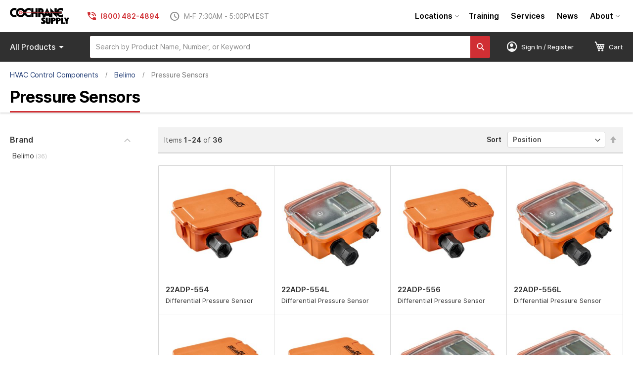

--- FILE ---
content_type: text/html; charset=UTF-8
request_url: https://www.cochranesupply.com/building-automation-components/belimo/pressure-sensors.html
body_size: 40399
content:
<!doctype html>
<html lang="en">
    <head >
        <script>
    var BASE_URL = 'https\u003A\u002F\u002Fwww.cochranesupply.com\u002F';
    var require = {
        'baseUrl': 'https\u003A\u002F\u002Fwww.cochranesupply.com\u002Fstatic\u002Fversion1750110639\u002Ffrontend\u002FCSE\u002Fcse\u002Dtheme\u002Fen_US'
    };</script>        <meta charset="utf-8"/>
<meta name="title" content="Belimo Pressure Sensors | Cochrane Supply"/>
<meta name="description" content="Browse our catalog of Belimo Pressure Sensors. Buy online for delivery or in-store pick-up. Top 50 HVACR Distributor in USA; Trusted Since 1967. "/>
<meta name="keywords" content="belimo pressure sensors"/>
<meta name="robots" content="INDEX,FOLLOW"/>
<meta name="viewport" content="width=device-width, initial-scale=1"/>
<meta name="format-detection" content="telephone=no"/>
<title>Belimo Pressure Sensors | Cochrane Supply</title>
<link  rel="stylesheet" type="text/css"  media="all" href="https://www.cochranesupply.com/static/version1750110639/frontend/CSE/cse-theme/en_US/mage/calendar.css" />
<link  rel="stylesheet" type="text/css"  media="all" href="https://www.cochranesupply.com/static/version1750110639/frontend/CSE/cse-theme/en_US/Epicor_Common/css/epicor/common/ie-message.css" />
<link  rel="stylesheet" type="text/css"  media="all" href="https://www.cochranesupply.com/static/version1750110639/frontend/CSE/cse-theme/en_US/css/styles-m.css" />
<link  rel="stylesheet" type="text/css"  media="all" href="https://www.cochranesupply.com/static/version1750110639/frontend/CSE/cse-theme/en_US/Epicor_Lists/epicor/lists/css/cart/contractselect.css" />
<link  rel="stylesheet" type="text/css"  media="all" href="https://www.cochranesupply.com/static/version1750110639/frontend/CSE/cse-theme/en_US/Epicor_Common/epicor/common/css/account-default-style.css" />
<link  rel="stylesheet" type="text/css"  media="all" href="https://www.cochranesupply.com/static/version1750110639/frontend/CSE/cse-theme/en_US/Epicor_Comm/epicor/comm/css/configurator.css" />
<link  rel="stylesheet" type="text/css"  media="all" href="https://www.cochranesupply.com/static/version1750110639/frontend/CSE/cse-theme/en_US/Epicor_Comm/epicor/comm/css/quickadd.css" />
<link  rel="stylesheet" type="text/css"  media="all" href="https://www.cochranesupply.com/static/version1750110639/frontend/CSE/cse-theme/en_US/Epicor_Comm/epicor/comm/css/account-selector.css" />
<link  rel="stylesheet" type="text/css"  media="all" href="https://www.cochranesupply.com/static/version1750110639/frontend/CSE/cse-theme/en_US/Epicor_Comm/epicor/comm/css/locations.css" />
<link  rel="stylesheet" type="text/css"  media="all" href="https://www.cochranesupply.com/static/version1750110639/frontend/CSE/cse-theme/en_US/Epicor_KBMax/css/kbmaxstyle.css" />
<link  rel="stylesheet" type="text/css"  media="all" href="https://www.cochranesupply.com/static/version1750110639/frontend/CSE/cse-theme/en_US/Epicor_Elasticsearch/css/eccautosuggest.css" />
<link  rel="stylesheet" type="text/css"  media="all" href="https://www.cochranesupply.com/static/version1750110639/frontend/CSE/cse-theme/en_US/Swissup_Navigationpro/css/grid.css" />
<link  rel="stylesheet" type="text/css"  media="all" href="https://www.cochranesupply.com/static/version1750110639/frontend/CSE/cse-theme/en_US/Epicor_Subscription/css/subscription-cart.css" />
<link  rel="stylesheet" type="text/css"  media="screen and (min-width: 768px)" href="https://www.cochranesupply.com/static/version1750110639/frontend/CSE/cse-theme/en_US/css/styles-l.css" />
<link  rel="stylesheet" type="text/css"  media="print" href="https://www.cochranesupply.com/static/version1750110639/frontend/CSE/cse-theme/en_US/css/print.css" />
<link  rel="stylesheet" type="text/css"  rel="stylesheet" type="text/css" href="https://fonts.googleapis.com/css2?family=Material+Symbols+Outlined:opsz,wght,FILL,GRAD@20..48,100..700,0..1,-50..200&display=block" />
<link  rel="stylesheet" type="text/css"  rel="stylesheet" type="text/css" href="https://www.cochranesupply.com/static/version1750110639/frontend/CSE/cse-theme/en_US/css/brands.min.css" />
<link  rel="stylesheet" type="text/css"  rel="stylesheet" type="text/css" href="https://www.cochranesupply.com/static/version1750110639/frontend/CSE/cse-theme/en_US/css/solid.min.css" />
<link  rel="stylesheet" type="text/css"  rel="stylesheet" type="text/css" href="https://www.cochranesupply.com/static/version1750110639/frontend/CSE/cse-theme/en_US/css/fontawesome.min.css" />
<script  type="text/javascript"  src="https://www.cochranesupply.com/static/version1750110639/frontend/CSE/cse-theme/en_US/requirejs/require.js"></script>
<script  type="text/javascript"  src="https://www.cochranesupply.com/static/version1750110639/frontend/CSE/cse-theme/en_US/mage/requirejs/mixins.js"></script>
<script  type="text/javascript"  src="https://www.cochranesupply.com/static/version1750110639/frontend/CSE/cse-theme/en_US/requirejs-config.js"></script>
<script  type="text/javascript"  src="https://www.cochranesupply.com/static/version1750110639/frontend/CSE/cse-theme/en_US/Epicor_Common/js/epicor/common/ie-message.js"></script>
<script  type="text/javascript"  src="https://www.cochranesupply.com/static/version1750110639/frontend/CSE/cse-theme/en_US/Epicor_Lists/epicor/lists/js/cart/contractselect.js"></script>
<script  type="text/javascript"  src="https://www.cochranesupply.com/static/version1750110639/frontend/CSE/cse-theme/en_US/Epicor_Common/js/epicor/common/common.js"></script>
<script  type="text/javascript"  src="https://www.cochranesupply.com/static/version1750110639/frontend/CSE/cse-theme/en_US/Epicor_BranchPickup/js/epicor/selectpage/main.js"></script>
<script  type="text/javascript"  src="https://www.cochranesupply.com/static/version1750110639/frontend/CSE/cse-theme/en_US/Epicor_Comm/epicor/comm/js/configurator.js"></script>
<script  type="text/javascript"  src="https://www.cochranesupply.com/static/version1750110639/frontend/CSE/cse-theme/en_US/Epicor_Comm/epicor/comm/js/order/reorder/reorderOptions.js"></script>
<script  type="text/javascript"  src="https://www.cochranesupply.com/static/version1750110639/frontend/CSE/cse-theme/en_US/Epicor_KBMax/js/kbMax.js"></script>
<link rel="preload" as="font" crossorigin="anonymous" href="https://www.cochranesupply.com/static/version1750110639/frontend/CSE/cse-theme/en_US/fonts/Luma-Icons.woff2" />
<link  rel="stylesheet" href="https://fonts.googleapis.com/css2?family=Open+Sans:ital,wght@0,300;0,400;0,600;0,700;1,300;1,400;1,600;1,700" />
<link  rel="icon" type="image/x-icon" href="https://www.cochranesupply.com/media/favicon/stores/1/favicon.ico" />
<link  rel="shortcut icon" type="image/x-icon" href="https://www.cochranesupply.com/media/favicon/stores/1/favicon.ico" />
<!-- Global site tag (gtag.js) - Google Analytics -->
<script async src="https://www.googletagmanager.com/gtag/js?id=G-K4L4CSRWWK"></script>
<script>
  window.dataLayer = window.dataLayer || [];
  function gtag(){dataLayer.push(arguments);}
  gtag('js', new Date());

  gtag('config', 'G-K4L4CSRWWK');
</script>                <script>
        window.getWpGA4Cookie = function(name) {
            match = document.cookie.match(new RegExp(name + '=([^;]+)'));
            if (match) return decodeURIComponent(match[1].replace(/\+/g, ' ')) ;
        };

        window.dataLayer = window.dataLayer || [];
                var dl4Objects = [{"pageName":"Belimo Pressure Sensors | Cochrane Supply","pageType":"product","ecommerce":{"currency":"USD","value":989.24,"items":[{"item_name":"Differential Pressure Water Sensor","affiliation":"Main Website - Main Website Store - Default Store View","item_id":"22WDP-515","price":989.24,"item_category":"Default Category","item_list_name":"Default Category","item_list_id":"2","item_stock_status":"In stock","item_sale_product":"No","item_reviews_count":"0","item_reviews_score":"0"}]},"event":"view_item"},{"ecommerce":{"items":[{"item_name":"Differential Pressure Sensor","affiliation":"Main Website - Main Website Store - Default Store View","item_id":"22ADP-554","price":"438.15","item_category":"HVAC Control Components","item_category2":"Belimo","item_category3":"Pressure Sensors","item_list_name":"HVAC Control Components\/Belimo\/Pressure Sensors","item_list_id":"789","index":1},{"item_name":"Differential Pressure Sensor","affiliation":"Main Website - Main Website Store - Default Store View","item_id":"22ADP-554L","price":"571.11","item_category":"HVAC Control Components","item_category2":"Belimo","item_category3":"Pressure Sensors","item_list_name":"HVAC Control Components\/Belimo\/Pressure Sensors","item_list_id":"789","index":2},{"item_name":"Differential Pressure Sensor","affiliation":"Main Website - Main Website Store - Default Store View","item_id":"22ADP-556","price":"438.15","item_category":"HVAC Control Components","item_category2":"Belimo","item_category3":"Pressure Sensors","item_list_name":"HVAC Control Components\/Belimo\/Pressure Sensors","item_list_id":"789","index":3},{"item_name":"Differential Pressure Sensor","affiliation":"Main Website - Main Website Store - Default Store View","item_id":"22ADP-556L","price":"571.11","item_category":"HVAC Control Components","item_category2":"Belimo","item_category3":"Pressure Sensors","item_list_name":"HVAC Control Components\/Belimo\/Pressure Sensors","item_list_id":"789","index":4},{"item_name":"Differential Pressure Sensor","affiliation":"Main Website - Main Website Store - Default Store View","item_id":"22ADP-55Q","price":"438.15","item_category":"HVAC Control Components","item_category2":"Belimo","item_category3":"Pressure Sensors","item_list_name":"HVAC Control Components\/Belimo\/Pressure Sensors","item_list_id":"789","index":5},{"item_name":"Differential Pressure Sensor","affiliation":"Main Website - Main Website Store - Default Store View","item_id":"22ADP-55QA","price":"571.11","item_category":"HVAC Control Components","item_category2":"Belimo","item_category3":"Pressure Sensors","item_list_name":"HVAC Control Components\/Belimo\/Pressure Sensors","item_list_id":"789","index":6},{"item_name":"Differential Pressure Sensor","affiliation":"Main Website - Main Website Store - Default Store View","item_id":"22ADP-55QB","price":"667.23","item_category":"HVAC Control Components","item_category2":"Belimo","item_category3":"Pressure Sensors","item_list_name":"HVAC Control Components\/Belimo\/Pressure Sensors","item_list_id":"789","index":7},{"item_name":"Differential Pressure Sensor","affiliation":"Main Website - Main Website Store - Default Store View","item_id":"22ADP-55QL","price":"571.11","item_category":"HVAC Control Components","item_category2":"Belimo","item_category3":"Pressure Sensors","item_list_name":"HVAC Control Components\/Belimo\/Pressure Sensors","item_list_id":"789","index":8},{"item_name":"Differential Pressure Sensor","affiliation":"Main Website - Main Website Store - Default Store View","item_id":"22ADP-584","price":"358.05","item_category":"HVAC Control Components","item_category2":"Belimo","item_category3":"Pressure Sensors","item_list_name":"HVAC Control Components\/Belimo\/Pressure Sensors","item_list_id":"789","index":9},{"item_name":"Differential Pressure Sensor","affiliation":"Main Website - Main Website Store - Default Store View","item_id":"22ADP-584L","price":"438.15","item_category":"HVAC Control Components","item_category2":"Belimo","item_category3":"Pressure Sensors","item_list_name":"HVAC Control Components\/Belimo\/Pressure Sensors","item_list_id":"789","index":10},{"item_name":"Differential Pressure Sensor","affiliation":"Main Website - Main Website Store - Default Store View","item_id":"22ADP-586","price":"358.05","item_category":"HVAC Control Components","item_category2":"Belimo","item_category3":"Pressure Sensors","item_list_name":"HVAC Control Components\/Belimo\/Pressure Sensors","item_list_id":"789","index":11},{"item_name":"Differential Pressure Sensor","affiliation":"Main Website - Main Website Store - Default Store View","item_id":"22ADP-586L","price":"438.15","item_category":"HVAC Control Components","item_category2":"Belimo","item_category3":"Pressure Sensors","item_list_name":"HVAC Control Components\/Belimo\/Pressure Sensors","item_list_id":"789","index":12},{"item_name":"Differential Pressure Sensor","affiliation":"Main Website - Main Website Store - Default Store View","item_id":"22ADP-58Q","price":"358.05","item_category":"HVAC Control Components","item_category2":"Belimo","item_category3":"Pressure Sensors","item_list_name":"HVAC Control Components\/Belimo\/Pressure Sensors","item_list_id":"789","index":13},{"item_name":"Differential Pressure Sensor","affiliation":"Main Website - Main Website Store - Default Store View","item_id":"22ADP-58QA","price":"458.17","item_category":"HVAC Control Components","item_category2":"Belimo","item_category3":"Pressure Sensors","item_list_name":"HVAC Control Components\/Belimo\/Pressure Sensors","item_list_id":"789","index":14},{"item_name":"Differential Pressure Sensor","affiliation":"Main Website - Main Website Store - Default Store View","item_id":"22ADP-58QB","price":"596.75","item_category":"HVAC Control Components","item_category2":"Belimo","item_category3":"Pressure Sensors","item_list_name":"HVAC Control Components\/Belimo\/Pressure Sensors","item_list_id":"789","index":15}],"item_list_id":"789","item_list_name":"HVAC Control Components\/Belimo\/Pressure Sensors"},"event":"view_item_list"},{"ecommerce":{"items":[{"item_name":"Differential Pressure Sensor","affiliation":"Main Website - Main Website Store - Default Store View","item_id":"22ADP-58QL","price":"438.15","item_category":"HVAC Control Components","item_category2":"Belimo","item_category3":"Pressure Sensors","item_list_name":"HVAC Control Components\/Belimo\/Pressure Sensors","item_list_id":"789","index":16},{"item_name":"Differential Pressure Switch","affiliation":"Main Website - Main Website Store - Default Store View","item_id":"01APS-501","price":"80.90","item_category":"HVAC Control Components","item_category2":"Belimo","item_category3":"Pressure Sensors","item_list_name":"HVAC Control Components\/Belimo\/Pressure Sensors","item_list_id":"789","index":17},{"item_name":"Differential Pressure Switch","affiliation":"Main Website - Main Website Store - Default Store View","item_id":"01APS-504","price":"80.90","item_category":"HVAC Control Components","item_category2":"Belimo","item_category3":"Pressure Sensors","item_list_name":"HVAC Control Components\/Belimo\/Pressure Sensors","item_list_id":"789","index":18},{"item_name":"Differential Pressure Switch","affiliation":"Main Website - Main Website Store - Default Store View","item_id":"01APS-50R","price":"80.90","item_category":"HVAC Control Components","item_category2":"Belimo","item_category3":"Pressure Sensors","item_list_name":"HVAC Control Components\/Belimo\/Pressure Sensors","item_list_id":"789","index":19},{"item_name":"Differential Pressure Switch","affiliation":"Main Website - Main Website Store - Default Store View","item_id":"01APS-50U","price":"80.90","item_category":"HVAC Control Components","item_category2":"Belimo","item_category3":"Pressure Sensors","item_list_name":"HVAC Control Components\/Belimo\/Pressure Sensors","item_list_id":"789","index":20},{"item_name":"Differential Pressure Water Sensor","affiliation":"Main Website - Main Website Store - Default Store View","item_id":"22WDP-511","price":"989.24","item_category":"HVAC Control Components","item_category2":"Belimo","item_category3":"Pressure Sensors","item_list_name":"HVAC Control Components\/Belimo\/Pressure Sensors","item_list_id":"789","index":21},{"item_name":"Differential Pressure Water Sensor","affiliation":"Main Website - Main Website Store - Default Store View","item_id":"22WDP-512","price":"989.24","item_category":"HVAC Control Components","item_category2":"Belimo","item_category3":"Pressure Sensors","item_list_name":"HVAC Control Components\/Belimo\/Pressure Sensors","item_list_id":"789","index":22},{"item_name":"Differential Pressure Water Sensor","affiliation":"Main Website - Main Website Store - Default Store View","item_id":"22WDP-514","price":"989.24","item_category":"HVAC Control Components","item_category2":"Belimo","item_category3":"Pressure Sensors","item_list_name":"HVAC Control Components\/Belimo\/Pressure Sensors","item_list_id":"789","index":23},{"item_name":"Differential Pressure Water Sensor","affiliation":"Main Website - Main Website Store - Default Store View","item_id":"22WDP-515","price":"989.24","item_category":"HVAC Control Components","item_category2":"Belimo","item_category3":"Pressure Sensors","item_list_name":"HVAC Control Components\/Belimo\/Pressure Sensors","item_list_id":"789","index":24}],"item_list_id":"789","item_list_name":"HVAC Control Components\/Belimo\/Pressure Sensors"},"event":"view_item_list"}];
        for (var i in dl4Objects) {
            window.dataLayer.push({ecommerce: null});
            window.dataLayer.push(dl4Objects[i]);
        }
                var wpGA4Cookies = ['wp_ga4_user_id','wp_ga4_customerGroup'];
        wpGA4Cookies.map(function(cookieName) {
            var cookieValue = window.getWpGA4Cookie(cookieName);
            if (cookieValue) {
                var dl4Object = {};
                dl4Object[cookieName.replace('wp_ga4_', '')] = cookieValue;
                window.dataLayer.push(dl4Object);
            }
        });
    </script>

    <!-- Google Tag Manager -->
<script>(function(w,d,s,l,i){w[l]=w[l]||[];w[l].push({'gtm.start':
new Date().getTime(),event:'gtm.js'});var f=d.getElementsByTagName(s)[0],
j=d.createElement(s),dl=l!='dataLayer'?'&l='+l:'';j.async=true;j.src=
'https://www.googletagmanager.com/gtm.js?id='+i+dl;f.parentNode.insertBefore(j,f);
})(window,document,'script','dataLayer','GTM-5QV2MHWT');</script>
<!-- End Google Tag Manager -->
    </head>
    <body data-container="body"
          data-mage-init='{"loaderAjax": {}, "loader": { "icon": "https://www.cochranesupply.com/static/version1750110639/frontend/CSE/cse-theme/en_US/images/loader-2.gif"}}'
        class="en_us page-with-filter page-products categorypath-building-automation-components-belimo-pressure-sensors category-pressure-sensors catalog-category-view page-layout-2columns-left" id="html-body">
        <!-- Google Tag Manager (noscript) -->
<noscript><iframe src="https://www.googletagmanager.com/ns.html?id=GTM-5QV2MHWT"
height="0" width="0" style="display:none;visibility:hidden"></iframe></noscript>
<!-- End Google Tag Manager (noscript) --><!--[if IE]>
<div class="ie-message-alert ie-message-alert-hide" id="ie-message-alert">
  <span class="ie-message-closebtn" id="ieMsgCloseBtn">&times;</span>
  <strong>IE is not supported!</strong> You're using an UNSUPPORTED browser.
</div>
<![endif]-->

<script type="text/x-magento-init">
    {
        "*": {
            "Magento_PageBuilder/js/widget-initializer": {
                "config": {"[data-content-type=\"slider\"][data-appearance=\"default\"]":{"Magento_PageBuilder\/js\/content-type\/slider\/appearance\/default\/widget":false},"[data-content-type=\"map\"]":{"Magento_PageBuilder\/js\/content-type\/map\/appearance\/default\/widget":false},"[data-content-type=\"row\"]":{"Magento_PageBuilder\/js\/content-type\/row\/appearance\/default\/widget":false},"[data-content-type=\"tabs\"]":{"Magento_PageBuilder\/js\/content-type\/tabs\/appearance\/default\/widget":false},"[data-content-type=\"slide\"]":{"Magento_PageBuilder\/js\/content-type\/slide\/appearance\/default\/widget":{"buttonSelector":".pagebuilder-slide-button","showOverlay":"hover","dataRole":"slide"}},"[data-content-type=\"banner\"]":{"Magento_PageBuilder\/js\/content-type\/banner\/appearance\/default\/widget":{"buttonSelector":".pagebuilder-banner-button","showOverlay":"hover","dataRole":"banner"}},"[data-content-type=\"buttons\"]":{"Magento_PageBuilder\/js\/content-type\/buttons\/appearance\/inline\/widget":false},"[data-content-type=\"products\"][data-appearance=\"carousel\"]":{"Magento_PageBuilder\/js\/content-type\/products\/appearance\/carousel\/widget":false}},
                "breakpoints": {"desktop":{"label":"Desktop","stage":true,"default":true,"class":"desktop-switcher","icon":"Magento_PageBuilder::css\/images\/switcher\/switcher-desktop.svg","conditions":{"min-width":"1024px"},"options":{"products":{"default":{"slidesToShow":"5"}}}},"tablet":{"conditions":{"max-width":"1024px","min-width":"768px"},"options":{"products":{"default":{"slidesToShow":"4"},"continuous":{"slidesToShow":"3"}}}},"mobile":{"label":"Mobile","stage":true,"class":"mobile-switcher","icon":"Magento_PageBuilder::css\/images\/switcher\/switcher-mobile.svg","media":"only screen and (max-width: 768px)","conditions":{"max-width":"768px","min-width":"640px"},"options":{"products":{"default":{"slidesToShow":"3"}}}},"mobile-small":{"conditions":{"max-width":"640px"},"options":{"products":{"default":{"slidesToShow":"2"},"continuous":{"slidesToShow":"1"}}}}}            }
        }
    }
</script>

<div class="cookie-status-message" id="cookie-status">
    The store will not work correctly in the case when cookies are disabled.</div>
<script type="text/x-magento-init">
    {
        "*": {
            "cookieStatus": {}
        }
    }
</script>

<script type="text/x-magento-init">
    {
        "*": {
            "mage/cookies": {
                "expires": null,
                "path": "\u002F",
                "domain": ".www.cochranesupply.com",
                "secure": false,
                "lifetime": "28800"
            }
        }
    }
</script>
    <noscript>
        <div class="message global noscript">
            <div class="content">
                <p>
                    <strong>JavaScript seems to be disabled in your browser.</strong>
                    <span>
                        For the best experience on our site, be sure to turn on Javascript in your browser.                    </span>
                </p>
            </div>
        </div>
    </noscript>
<script>
    var FRONTEND_BASE_URL = 'https://www.cochranesupply.com/catalog/category/';
    var FORM_KEY = 'NRu3iGtTX6P59grH';
</script>

<script>
    window.cookiesConfig = window.cookiesConfig || {};
    window.cookiesConfig.secure = true;
</script><script>    require.config({
        map: {
            '*': {
                wysiwygAdapter: 'mage/adminhtml/wysiwyg/tiny_mce/tinymce4Adapter'
            }
        }
    });</script><script>
    require.config({
        paths: {
            googleMaps: 'https\u003A\u002F\u002Fmaps.googleapis.com\u002Fmaps\u002Fapi\u002Fjs\u003Fv\u003D3\u0026key\u003D'
        },
        config: {
            'Magento_PageBuilder/js/utils/map': {
                style: ''
            },
            'Magento_PageBuilder/js/content-type/map/preview': {
                apiKey: '',
                apiKeyErrorMessage: 'You\u0020must\u0020provide\u0020a\u0020valid\u0020\u003Ca\u0020href\u003D\u0027https\u003A\u002F\u002Fwww.cochranesupply.com\u002Fadminhtml\u002Fsystem_config\u002Fedit\u002Fsection\u002Fcms\u002F\u0023cms_pagebuilder\u0027\u0020target\u003D\u0027_blank\u0027\u003EGoogle\u0020Maps\u0020API\u0020key\u003C\u002Fa\u003E\u0020to\u0020use\u0020a\u0020map.'
            },
            'Magento_PageBuilder/js/form/element/map': {
                apiKey: '',
                apiKeyErrorMessage: 'You\u0020must\u0020provide\u0020a\u0020valid\u0020\u003Ca\u0020href\u003D\u0027https\u003A\u002F\u002Fwww.cochranesupply.com\u002Fadminhtml\u002Fsystem_config\u002Fedit\u002Fsection\u002Fcms\u002F\u0023cms_pagebuilder\u0027\u0020target\u003D\u0027_blank\u0027\u003EGoogle\u0020Maps\u0020API\u0020key\u003C\u002Fa\u003E\u0020to\u0020use\u0020a\u0020map.'
            },
        }
    });
</script>

<script>
    require.config({
        shim: {
            'Magento_PageBuilder/js/utils/map': {
                deps: ['googleMaps']
            }
        }
    });
</script>
<div class="page-wrapper"><header class="page-header"><div class="header content"><span class="cse-mobile-menu-toggle"><i class="material-symbols-outlined">menu</i></span>
<a
    class="logo"
    href="https://www.cochranesupply.com/"
    title="Cochrane&#x20;Supply"
    aria-label="store logo">
    <img src="https://www.cochranesupply.com/static/version1750110639/frontend/CSE/cse-theme/en_US/images/logo.svg"
         title="Cochrane&#x20;Supply"
         alt="Cochrane&#x20;Supply"
    />
</a>
<div class="cse-header-store-info">
    <div class="cse-header-phone">
        <i class="material-symbols-outlined">phone_in_talk</i>
        (800) 482-4894    </div>
    <div class="cse-header-hours">
        <i class="material-symbols-outlined" style="font-variation-settings: 'FILL' 0;">schedule</i>
        M-F 7:30AM - 5:00PM EST    </div>
</div>


        
<nav class="swissup-navigationpro navpro  orientation-horizontal dropdown-level0-stick-left dropdown-right dropdown-bottom navpro-transformable"
     >
    <ul data-mage-init='{"navpro":{"level0":{"position":{"my":"left top","at":"left bottom"}},"position":{"my":"left top","at":"right top"}}}'
        class="navpro-menu   cse-navpro-navigation ">
        <li  class="li-item level0 nav-1 size-small first level-top parent"><a href="https://www.cochranesupply.com/about/locations" class="level-top"><span>Locations</span></a><div class="navpro-dropdown navpro-dropdown-level1 size-small" data-level="0"><div class="navpro-dropdown-inner"><div class="navpro-row gutters"><div class="navpro-col navpro-col-12"><ul class="children" data-columns="1"><li  class="li-item level1 nav-1-1 size-small first"><a href="https://www.cochranesupply.com/about/locations/madison-heights-mi" class=""><span>Madison Heights, MI</span></a></li><li  class="li-item level1 nav-1-2 size-small"><a href="https://www.cochranesupply.com/about/locations/redford-mi" class=""><span>Redford, MI</span></a></li><li  class="li-item level1 nav-1-3 size-small"><a href="https://www.cochranesupply.com/about/locations/grand-rapids-mi" class=""><span>Grand Rapids, MI</span></a></li><li  class="li-item level1 nav-1-4 size-small"><a href="https://www.cochranesupply.com/about/locations/toledo-oh" class=""><span>Toledo, OH</span></a></li><li  class="li-item level1 nav-1-5 size-small"><a href="https://www.cochranesupply.com/about/locations/cleveland-oh" class=""><span>Cleveland, OH</span></a></li><li  class="li-item level1 nav-1-6 size-small"><a href="https://www.cochranesupply.com/about/locations/columbus-oh/" class=""><span>Columbus, OH</span></a></li><li  class="li-item level1 nav-1-7 size-small"><a href="https://www.cochranesupply.com/about/locations/louisville-ky" class=""><span>Louisville, KY</span></a></li><li  class="li-item level1 nav-1-8 size-small"><a href="https://www.cochranesupply.com/about/locations/indianapolis-in" class=""><span>Indianapolis, IN</span></a></li><li  class="li-item level1 nav-1-9 size-small"><a href="https://www.cochranesupply.com/about/locations/denver-co" class=""><span>Denver, CO</span></a></li><li  class="li-item level1 nav-1-10 size-small"><a href="https://www.cochranesupply.com/about/locations/dallas-tx" class=""><span>Dallas, TX</span></a></li><li  class="li-item level1 nav-1-11 size-small last"><a href="https://www.cochranesupply.com/about/locations/houston-tx" class=""><span>Houston, TX</span></a></li></ul></div></div></div><span class="navpro-shevron"></span></div></li><li  class="li-item level0 nav-2 size-small level-top navpro-training-events"><a href="https://www.cochranesupply.com/building-automation-systems-training" class="level-top"><span>Training</span></a></li><li  class="li-item level0 nav-3 size-small level-top"><a href="https://www.cochranesupply.com/services" class="level-top"><span>Services</span></a></li><li  class="li-item level0 nav-4 size-small level-top"><a href="https://www.cochranesupply.com/news" class="level-top"><span>News</span></a></li><li  class="li-item level0 nav-5 size-small last level-top parent"><a href="https://www.cochranesupply.com/about" class="level-top"><span>About</span></a><div class="navpro-dropdown navpro-dropdown-level1 size-small" data-level="0"><div class="navpro-dropdown-inner"><div class="navpro-row gutters"><div class="navpro-col navpro-col-12"><ul class="children" data-columns="1"><li  class="li-item level1 nav-5-1 size-small first"><a href="https://www.cochranesupply.com/about/careers" class=""><span>Careers</span></a></li><li  class="li-item level1 nav-5-2 size-small"><a href="https://www.cochranesupply.com/faq" class=""><span>FAQs</span></a></li><li  class="li-item level1 nav-5-3 size-small"><a href="https://www.cochranesupply.com/wp/wp-content/uploads/2025/04/Cochrane_Supply_Line_Card_2025.pdf" class=""><span>Line Card</span></a></li><li  class="li-item level1 nav-5-4 size-small"><a href="https://www.cochranesupply.com/wp/wp-content/uploads/2025/11/Burner-Book-2025-2026_Nov10-.pdf" class=""><span>Burner Book 2025-2026</span></a></li><li  class="li-item level1 nav-5-5 size-small last"><a href="https://www.cochranesupply.com/about/terms-of-service" class=""><span>Terms of Service</span></a></li></ul></div></div></div><span class="navpro-shevron"></span></div></li>            </ul>
    <div class="navpro-mobile"></div>

    </nav>

<script>;
    if(!window.checkout) {
        window.checkout = {"shoppingCartUrl":"https:\/\/www.cochranesupply.com\/checkout\/cart\/","checkoutUrl":"https:\/\/www.cochranesupply.com\/checkout\/","updateItemQtyUrl":"https:\/\/www.cochranesupply.com\/checkout\/sidebar\/updateItemQty\/","removeItemUrl":"https:\/\/www.cochranesupply.com\/checkout\/sidebar\/removeItem\/","imageTemplate":"Magento_Catalog\/product\/image_with_borders","baseUrl":"https:\/\/www.cochranesupply.com\/","minicartMaxItemsVisible":2,"websiteId":"1","maxItemsToDisplay":10,"storeId":"1","storeGroupId":"1","isPunchout":null,"punchoutUrl":"https:\/\/www.cochranesupply.com\/punchout\/punchout\/","customerLoginUrl":"https:\/\/www.cochranesupply.com\/customer\/account\/login\/referer\/aHR0cHM6Ly93d3cuY29jaHJhbmVzdXBwbHkuY29tL2J1aWxkaW5nLWF1dG9tYXRpb24tY29tcG9uZW50cy9iZWxpbW8vcHJlc3N1cmUtc2Vuc29ycy5odG1s\/","isRedirectRequired":false,"autocomplete":"off","isListsEnabled":0,"dealerPriceMode":null,"dealerPortal":0,"priceFormat":{"pattern":"$%s","precision":"2","requiredPrecision":"2","decimalSymbol":".","groupSymbol":",","groupLength":3,"integerRequired":false},"rfqEditable":0,"dealerCanShowCusPrice":"disable","dealerCanShowMargin":"disable","eccNonErpProductsActive":"0","saveCartAsListOptions":"Q","enableCartToListAt":"M","customerLoggedIn":false,"isHidePrices":false,"showMiscCharge":0,"displayConfigurablePriceDiff":"1","cartReorderOption":"clear","isPriceDisplayDisabled":true,"accessRightCompareAllowed":true,"captcha":{"user_login":{"isCaseSensitive":false,"imageHeight":50,"imageSrc":"","refreshUrl":"https:\/\/www.cochranesupply.com\/captcha\/refresh\/","isRequired":false,"timestamp":1763320741}}};
    }
</script>

</div><div class="cse-store-bar"><div class="cse-store-bar-content"><div class="cse-store-bar-left">

        
<nav class="swissup-navigationpro navpro  orientation-horizontal dropdown-level0-stick-center dropdown-right dropdown-bottom navpro-transformable"
     >
    <ul data-mage-init='{"navpro":{"level0":{"position":{"my":"center top","at":"center bottom"}},"position":{"my":"left top","at":"right top"}}}'
        class="navpro-menu   cse-navpro-products navpro-nowrap ">
        <li  class="li-item level0 nav-1 size-small first last level-top navpro-shop-all parent"><a class="level-top" title="Shop all products">
   <span class="all">All&nbsp;</span>Products<i class="material-symbols-outlined">arrow_drop_down</i>
</a><div class="navpro-dropdown navpro-dropdown-level1 size-small" data-level="0"><div class="navpro-dropdown-inner"><div class="navpro-row gutters"><div class="navpro-col navpro-col-12"><ul class="children" data-columns="1"><li  class="li-item level1 nav-1-1 size-xlarge category-item first parent"><a href="https://www.cochranesupply.com/building-automation-systems.html" class=""><span>Building Automation Systems</span></a><div class="navpro-dropdown navpro-dropdown-level2 size-xlarge" data-level="1"><div class="navpro-dropdown-inner"><div class="navpro-row gutters"><div class="navpro-col navpro-col-7"><ul class="children multicolumn multicolumn-4 vertical" data-columns="4"><li  class="li-item level2 nav-1-1-1 size-small category-item first parent-expanded"><a href="https://www.cochranesupply.com/building-automation-systems/bas-tools.html" class=""><span>BAS Tools</span></a><div class="navpro-dropdown-expanded navpro-dropdown-level3 size-small" data-level="2"><div class="navpro-dropdown-inner"><div class="navpro-row gutters"><div class="navpro-col navpro-col-12"><ul class="children" data-columns="1"><li  class="li-item level3 nav-1-1-1-1 size-small category-item first last"><a href="https://www.cochranesupply.com/building-automation-systems/bas-tools/bas-backpack.html" class=""><span>BAS Backpack</span></a></li></ul></div></div></div></div></li><li  class="li-item level2 nav-1-1-2 size-small category-item parent-expanded"><a href="https://www.cochranesupply.com/building-automation-systems/asi-controls.html" class=""><span>ASI Controls</span></a><div class="navpro-dropdown-expanded navpro-dropdown-level3 size-small" data-level="2"><div class="navpro-dropdown-inner"><div class="navpro-row gutters"><div class="navpro-col navpro-col-12"><ul class="children" data-columns="1"><li  class="li-item level3 nav-1-1-2-1 size-small category-item first"><a href="https://www.cochranesupply.com/building-automation-systems/asi-controls/accessories.html" class=""><span>Accessories</span></a></li><li  class="li-item level3 nav-1-1-2-2 size-small category-item"><a href="https://www.cochranesupply.com/building-automation-systems/asi-controls/controllers.html" class=""><span>Controllers</span></a></li><li  class="li-item level3 nav-1-1-2-3 size-small category-item"><a href="https://www.cochranesupply.com/building-automation-systems/asi-controls/control-panels.html" class=""><span>Control Panels</span></a></li><li  class="li-item level3 nav-1-1-2-4 size-small category-item last"><a href="https://www.cochranesupply.com/building-automation-systems/asi-controls/thermostats.html" class=""><span>Thermostats</span></a></li></ul></div></div></div></div></li><li  class="li-item level2 nav-1-1-3 size-small category-item parent-expanded"><a href="https://www.cochranesupply.com/building-automation-systems/distech-controls.html" class=""><span>Distech Controls</span></a><div class="navpro-dropdown-expanded navpro-dropdown-level3 size-small" data-level="2"><div class="navpro-dropdown-inner"><div class="navpro-row gutters"><div class="navpro-col navpro-col-12"><ul class="children" data-columns="1"><li  class="li-item level3 nav-1-1-3-1 size-small category-item first"><a href="https://www.cochranesupply.com/building-automation-systems/distech-controls/accessories.html" class=""><span>Accessories</span></a></li><li  class="li-item level3 nav-1-1-3-2 size-small category-item"><a href="https://www.cochranesupply.com/building-automation-systems/distech-controls/atrius-facilities.html" class=""><span>Atrius Facilities</span></a></li><li  class="li-item level3 nav-1-1-3-3 size-small category-item"><a href="https://www.cochranesupply.com/building-automation-systems/distech-controls/controllers.html" class=""><span>Controllers</span></a></li><li  class="li-item level3 nav-1-1-3-4 size-small category-item"><a href="https://www.cochranesupply.com/building-automation-systems/distech-controls/drivers.html" class=""><span>Drivers</span></a></li><li  class="li-item level3 nav-1-1-3-5 size-small category-item"><a href="https://www.cochranesupply.com/building-automation-systems/distech-controls/eclypse-building-intelligence-controllers.html" class=""><span>ECLYPSE Building Intelligence Controllers</span></a></li><li  class="li-item level3 nav-1-1-3-6 size-small category-item"><a href="https://www.cochranesupply.com/building-automation-systems/distech-controls/room-control-lighting-control.html" class=""><span>Room Control / Lighting Control</span></a></li><li  class="li-item level3 nav-1-1-3-7 size-small category-item"><a href="https://www.cochranesupply.com/building-automation-systems/distech-controls/sensors.html" class=""><span>Sensors</span></a></li><li  class="li-item level3 nav-1-1-3-8 size-small category-item"><a href="https://www.cochranesupply.com/building-automation-systems/distech-controls/supervisory-hardware.html" class=""><span>Supervisory Hardware</span></a></li><li  class="li-item level3 nav-1-1-3-9 size-small category-item"><a href="https://www.cochranesupply.com/building-automation-systems/distech-controls/supervisory-software.html" class=""><span>Supervisory Software</span></a></li><li  class="li-item level3 nav-1-1-3-10 size-small category-item last"><a href="https://www.cochranesupply.com/building-automation-systems/distech-controls/thermostats.html" class=""><span>Thermostats</span></a></li></ul></div></div></div></div></li><li  class="li-item level2 nav-1-1-4 size-small category-item parent-expanded"><a href="https://www.cochranesupply.com/building-automation-systems/isma-controlli.html" class=""><span>iSMA Controlli</span></a><div class="navpro-dropdown-expanded navpro-dropdown-level3 size-small" data-level="2"><div class="navpro-dropdown-inner"><div class="navpro-row gutters"><div class="navpro-col navpro-col-12"><ul class="children" data-columns="1"><li  class="li-item level3 nav-1-1-4-1 size-small category-item first"><a href="https://www.cochranesupply.com/building-automation-systems/isma-controlli/accessories.html" class=""><span>Accessories</span></a></li><li  class="li-item level3 nav-1-1-4-2 size-small category-item"><a href="https://www.cochranesupply.com/building-automation-systems/isma-controlli/controllers.html" class=""><span>Controllers</span></a></li><li  class="li-item level3 nav-1-1-4-3 size-small category-item"><a href="https://www.cochranesupply.com/building-automation-systems/isma-controlli/io-modules.html" class=""><span>IO Modules</span></a></li><li  class="li-item level3 nav-1-1-4-4 size-small category-item last"><a href="https://www.cochranesupply.com/building-automation-systems/isma-controlli/sensors.html" class=""><span>Sensors</span></a></li></ul></div></div></div></div></li><li  class="li-item level2 nav-1-1-5 size-small category-item parent-expanded"><a href="https://www.cochranesupply.com/building-automation-systems/honeywell-webs.html" class=""><span>Honeywell</span></a><div class="navpro-dropdown-expanded navpro-dropdown-level3 size-small" data-level="2"><div class="navpro-dropdown-inner"><div class="navpro-row gutters"><div class="navpro-col navpro-col-12"><ul class="children" data-columns="1"><li  class="li-item level3 nav-1-1-5-1 size-small category-item first"><a href="https://www.cochranesupply.com/building-automation-systems/honeywell-webs/accessories.html" class=""><span>Accessories</span></a></li><li  class="li-item level3 nav-1-1-5-2 size-small category-item"><a href="https://www.cochranesupply.com/building-automation-systems/honeywell-webs/analytics.html" class=""><span>Analytics</span></a></li><li  class="li-item level3 nav-1-1-5-3 size-small category-item"><a href="https://www.cochranesupply.com/building-automation-systems/honeywell-webs/controllers.html" class=""><span>Controllers</span></a></li><li  class="li-item level3 nav-1-1-5-4 size-small category-item"><a href="https://www.cochranesupply.com/building-automation-systems/honeywell-webs/drivers.html" class=""><span>Drivers</span></a></li><li  class="li-item level3 nav-1-1-5-5 size-small category-item"><a href="https://www.cochranesupply.com/building-automation-systems/honeywell-webs/enclosures.html" class=""><span>Enclosures</span></a></li><li  class="li-item level3 nav-1-1-5-6 size-small category-item"><a href="https://www.cochranesupply.com/building-automation-systems/honeywell-webs/sensors.html" class=""><span>Sensors</span></a></li><li  class="li-item level3 nav-1-1-5-7 size-small category-item"><a href="https://www.cochranesupply.com/building-automation-systems/honeywell-webs/supervisory-hardware.html" class=""><span>Supervisory Hardware</span></a></li><li  class="li-item level3 nav-1-1-5-8 size-small category-item"><a href="https://www.cochranesupply.com/building-automation-systems/honeywell-webs/supervisory-software.html" class=""><span>Supervisory Software</span></a></li><li  class="li-item level3 nav-1-1-5-9 size-small category-item last"><a href="https://www.cochranesupply.com/building-automation-systems/honeywell-webs/thermostats.html" class=""><span>Thermostats</span></a></li></ul></div></div></div></div></li><li  class="li-item level2 nav-1-1-6 size-small category-item parent-expanded"><a href="https://www.cochranesupply.com/building-automation-systems/easyio.html" class=""><span>Johnson Controls EasyIO</span></a><div class="navpro-dropdown-expanded navpro-dropdown-level3 size-small" data-level="2"><div class="navpro-dropdown-inner"><div class="navpro-row gutters"><div class="navpro-col navpro-col-12"><ul class="children" data-columns="1"><li  class="li-item level3 nav-1-1-6-1 size-small category-item first"><a href="https://www.cochranesupply.com/building-automation-systems/easyio/accessories.html" class=""><span>Accessories</span></a></li><li  class="li-item level3 nav-1-1-6-2 size-small category-item last"><a href="https://www.cochranesupply.com/building-automation-systems/easyio/controllers.html" class=""><span>Controllers</span></a></li></ul></div></div></div></div></li><li  class="li-item level2 nav-1-1-7 size-small category-item parent-expanded"><a href="https://www.cochranesupply.com/building-automation-systems/johnson-controls-facility-explorer.html" class=""><span>Johnson Controls Facility Explorer</span></a><div class="navpro-dropdown-expanded navpro-dropdown-level3 size-small" data-level="2"><div class="navpro-dropdown-inner"><div class="navpro-row gutters"><div class="navpro-col navpro-col-12"><ul class="children" data-columns="1"><li  class="li-item level3 nav-1-1-7-1 size-small category-item first"><a href="https://www.cochranesupply.com/building-automation-systems/johnson-controls-facility-explorer/accessories.html" class=""><span>Accessories</span></a></li><li  class="li-item level3 nav-1-1-7-2 size-small category-item"><a href="https://www.cochranesupply.com/building-automation-systems/johnson-controls-facility-explorer/analytics.html" class=""><span>Analytics</span></a></li><li  class="li-item level3 nav-1-1-7-3 size-small category-item"><a href="https://www.cochranesupply.com/building-automation-systems/johnson-controls-facility-explorer/controllers.html" class=""><span>Controllers</span></a></li><li  class="li-item level3 nav-1-1-7-4 size-small category-item"><a href="https://www.cochranesupply.com/building-automation-systems/johnson-controls-facility-explorer/drivers.html" class=""><span>Drivers</span></a></li><li  class="li-item level3 nav-1-1-7-5 size-small category-item"><a href="https://www.cochranesupply.com/building-automation-systems/johnson-controls-facility-explorer/enclosures.html" class=""><span>Enclosures</span></a></li><li  class="li-item level3 nav-1-1-7-6 size-small category-item"><a href="https://www.cochranesupply.com/building-automation-systems/johnson-controls-facility-explorer/sensors.html" class=""><span>Sensors</span></a></li><li  class="li-item level3 nav-1-1-7-7 size-small category-item"><a href="https://www.cochranesupply.com/building-automation-systems/johnson-controls-facility-explorer/supervisory-hardware.html" class=""><span>Supervisory Hardware</span></a></li><li  class="li-item level3 nav-1-1-7-8 size-small category-item"><a href="https://www.cochranesupply.com/building-automation-systems/johnson-controls-facility-explorer/supervisory-software.html" class=""><span>Supervisory Software</span></a></li><li  class="li-item level3 nav-1-1-7-9 size-small category-item last"><a href="https://www.cochranesupply.com/building-automation-systems/johnson-controls-facility-explorer/thermostats.html" class=""><span>Thermostats</span></a></li></ul></div></div></div></div></li><li  class="li-item level2 nav-1-1-8 size-small category-item parent-expanded"><a href="https://www.cochranesupply.com/building-automation-systems/jci-verasys.html" class=""><span>Johnson Controls Verasys</span></a><div class="navpro-dropdown-expanded navpro-dropdown-level3 size-small" data-level="2"><div class="navpro-dropdown-inner"><div class="navpro-row gutters"><div class="navpro-col navpro-col-12"><ul class="children" data-columns="1"><li  class="li-item level3 nav-1-1-8-1 size-small category-item first last"><a href="https://www.cochranesupply.com/building-automation-systems/jci-verasys/verasys-system.html" class=""><span>Verasys System</span></a></li></ul></div></div></div></div></li><li  class="li-item level2 nav-1-1-9 size-small category-item parent-expanded"><a href="https://www.cochranesupply.com/building-automation-systems/kode-labs.html" class=""><span>KODE Labs</span></a><div class="navpro-dropdown-expanded navpro-dropdown-level3 size-small" data-level="2"><div class="navpro-dropdown-inner"><div class="navpro-row gutters"><div class="navpro-col navpro-col-12"><ul class="children" data-columns="1"><li  class="li-item level3 nav-1-1-9-1 size-small category-item first last"><a href="https://www.cochranesupply.com/building-automation-systems/kode-labs/smart-building-software.html" class=""><span>Smart Building Software</span></a></li></ul></div></div></div></div></li><li  class="li-item level2 nav-1-1-10 size-small category-item parent-expanded"><a href="https://www.cochranesupply.com/building-automation-systems/lynxspring.html" class=""><span>Lynxspring</span></a><div class="navpro-dropdown-expanded navpro-dropdown-level3 size-small" data-level="2"><div class="navpro-dropdown-inner"><div class="navpro-row gutters"><div class="navpro-col navpro-col-12"><ul class="children" data-columns="1"><li  class="li-item level3 nav-1-1-10-1 size-small category-item first"><a href="https://www.cochranesupply.com/building-automation-systems/lynxspring/accessories.html" class=""><span>Accessories</span></a></li><li  class="li-item level3 nav-1-1-10-2 size-small category-item"><a href="https://www.cochranesupply.com/building-automation-systems/lynxspring/controllers.html" class=""><span>Controllers</span></a></li><li  class="li-item level3 nav-1-1-10-3 size-small category-item"><a href="https://www.cochranesupply.com/building-automation-systems/lynxspring/sensors.html" class=""><span>Sensors</span></a></li><li  class="li-item level3 nav-1-1-10-4 size-small category-item"><a href="https://www.cochranesupply.com/building-automation-systems/lynxspring/supervisory-hardware.html" class=""><span>Supervisory Hardware</span></a></li><li  class="li-item level3 nav-1-1-10-5 size-small category-item last"><a href="https://www.cochranesupply.com/building-automation-systems/lynxspring/supervisory-software.html" class=""><span>Supervisory Software</span></a></li></ul></div></div></div></div></li><li  class="li-item level2 nav-1-1-11 size-small category-item parent-expanded"><a href="https://www.cochranesupply.com/building-automation-systems/phoenix-contact.html" class=""><span>Phoenix Contact</span></a><div class="navpro-dropdown-expanded navpro-dropdown-level3 size-small" data-level="2"><div class="navpro-dropdown-inner"><div class="navpro-row gutters"><div class="navpro-col navpro-col-12"><ul class="children" data-columns="1"><li  class="li-item level3 nav-1-1-11-1 size-small category-item first"><a href="https://www.cochranesupply.com/building-automation-systems/phoenix-contact/accessories.html" class=""><span>Accessories</span></a></li><li  class="li-item level3 nav-1-1-11-2 size-small category-item"><a href="https://www.cochranesupply.com/building-automation-systems/phoenix-contact/drivers.html" class=""><span>Drivers</span></a></li><li  class="li-item level3 nav-1-1-11-3 size-small category-item"><a href="https://www.cochranesupply.com/building-automation-systems/phoenix-contact/supervisory-hardware.html" class=""><span>Supervisory Hardware</span></a></li><li  class="li-item level3 nav-1-1-11-4 size-small category-item last"><a href="https://www.cochranesupply.com/building-automation-systems/phoenix-contact/supervisory-software.html" class=""><span>Supervisory Software</span></a></li></ul></div></div></div></div></li><li  class="li-item level2 nav-1-1-12 size-small category-item parent-expanded"><a href="https://www.cochranesupply.com/building-automation-systems/prolon.html" class=""><span>Prolon</span></a><div class="navpro-dropdown-expanded navpro-dropdown-level3 size-small" data-level="2"><div class="navpro-dropdown-inner"><div class="navpro-row gutters"><div class="navpro-col navpro-col-12"><ul class="children" data-columns="1"><li  class="li-item level3 nav-1-1-12-1 size-small category-item first"><a href="https://www.cochranesupply.com/building-automation-systems/prolon/accessories.html" class=""><span>Accessories</span></a></li><li  class="li-item level3 nav-1-1-12-2 size-small category-item"><a href="https://www.cochranesupply.com/building-automation-systems/prolon/controllers.html" class=""><span>Controllers</span></a></li><li  class="li-item level3 nav-1-1-12-3 size-small category-item"><a href="https://www.cochranesupply.com/building-automation-systems/prolon/sensors.html" class=""><span>Sensors</span></a></li><li  class="li-item level3 nav-1-1-12-4 size-small category-item"><a href="https://www.cochranesupply.com/building-automation-systems/prolon/thermostats.html" class=""><span>Thermostats</span></a></li><li  class="li-item level3 nav-1-1-12-5 size-small category-item last"><a href="https://www.cochranesupply.com/building-automation-systems/prolon/control-panels.html" class=""><span>Control Panels</span></a></li></ul></div></div></div></div></li><li  class="li-item level2 nav-1-1-13 size-small category-item last parent-expanded"><a href="https://www.cochranesupply.com/building-automation-systems/ecostruxure.html" class=""><span>Schneider Electric EcoStruxure</span></a><div class="navpro-dropdown-expanded navpro-dropdown-level3 size-small" data-level="2"><div class="navpro-dropdown-inner"><div class="navpro-row gutters"><div class="navpro-col navpro-col-12"><ul class="children" data-columns="1"><li  class="li-item level3 nav-1-1-13-1 size-small category-item first"><a href="https://www.cochranesupply.com/building-automation-systems/ecostruxure/accessories.html" class=""><span>Accessories</span></a></li><li  class="li-item level3 nav-1-1-13-2 size-small category-item"><a href="https://www.cochranesupply.com/building-automation-systems/ecostruxure/controllers.html" class=""><span>Controllers</span></a></li><li  class="li-item level3 nav-1-1-13-3 size-small category-item"><a href="https://www.cochranesupply.com/building-automation-systems/ecostruxure/thermostats.html" class=""><span>Thermostats</span></a></li><li  class="li-item level3 nav-1-1-13-4 size-small category-item last"><a href="https://www.cochranesupply.com/building-automation-systems/ecostruxure/wireless-gateways.html" class=""><span>Wireless Gateways</span></a></li></ul></div></div></div></div></li></ul></div><div class="navpro-col navpro-col-5"><div style="overflow: hidden; max-height: 550px;">
    
</div></div></div></div></div></li><li  class="li-item level1 nav-1-2 size-xlarge category-item parent"><a href="https://www.cochranesupply.com/burner-combustion-controls.html" class=""><span>Burner Combustion Controls</span></a><div class="navpro-dropdown navpro-dropdown-level2 size-xlarge" data-level="1"><div class="navpro-dropdown-inner"><div class="navpro-row gutters"><div class="navpro-col navpro-col-7"><ul class="children multicolumn multicolumn-4 vertical" data-columns="4"><li  class="li-item level2 nav-1-2-1 size-small category-item first parent-expanded"><a href="https://www.cochranesupply.com/burner-combustion-controls/antunes.html" class=""><span>Antunes</span></a><div class="navpro-dropdown-expanded navpro-dropdown-level3 size-small" data-level="2"><div class="navpro-dropdown-inner"><div class="navpro-row gutters"><div class="navpro-col navpro-col-12"><ul class="children" data-columns="1"><li  class="li-item level3 nav-1-2-1-1 size-small category-item first"><a href="https://www.cochranesupply.com/burner-combustion-controls/antunes/accessories.html" class=""><span>Accessories</span></a></li><li  class="li-item level3 nav-1-2-1-2 size-small category-item"><a href="https://www.cochranesupply.com/burner-combustion-controls/antunes/air-pressure-switches.html" class=""><span>Air Pressure Switches</span></a></li><li  class="li-item level3 nav-1-2-1-3 size-small category-item"><a href="https://www.cochranesupply.com/burner-combustion-controls/antunes/gas-pressure-switches.html" class=""><span>Gas Pressure Switches</span></a></li><li  class="li-item level3 nav-1-2-1-4 size-small category-item last"><a href="https://www.cochranesupply.com/burner-combustion-controls/antunes/temperature-limit-control.html" class=""><span>Temperature Limit Control</span></a></li></ul></div></div></div></div></li><li  class="li-item level2 nav-1-2-2 size-small category-item parent-expanded"><a href="https://www.cochranesupply.com/burner-combustion-controls/asco.html" class=""><span>ASCO</span></a><div class="navpro-dropdown-expanded navpro-dropdown-level3 size-small" data-level="2"><div class="navpro-dropdown-inner"><div class="navpro-row gutters"><div class="navpro-col navpro-col-12"><ul class="children" data-columns="1"><li  class="li-item level3 nav-1-2-2-1 size-small category-item first"><a href="https://www.cochranesupply.com/burner-combustion-controls/asco/accessories.html" class=""><span>Accessories</span></a></li><li  class="li-item level3 nav-1-2-2-2 size-small category-item"><a href="https://www.cochranesupply.com/burner-combustion-controls/asco/hydromotor-gas-valve-actuators.html" class=""><span>Hydromotor Gas Valve Actuators</span></a></li><li  class="li-item level3 nav-1-2-2-3 size-small category-item"><a href="https://www.cochranesupply.com/burner-combustion-controls/asco/pressure-switches.html" class=""><span>Pressure Switches</span></a></li><li  class="li-item level3 nav-1-2-2-4 size-small category-item"><a href="https://www.cochranesupply.com/burner-combustion-controls/asco/solenoid-hydromotor-valves.html" class=""><span>Solenoid &amp; Hydromotor Valves</span></a></li><li  class="li-item level3 nav-1-2-2-5 size-small category-item last"><a href="https://www.cochranesupply.com/burner-combustion-controls/asco/transducers.html" class=""><span>Transducers</span></a></li></ul></div></div></div></div></li><li  class="li-item level2 nav-1-2-3 size-small category-item parent-expanded"><a href="https://www.cochranesupply.com/burner-combustion-controls/baso.html" class=""><span>BASO</span></a><div class="navpro-dropdown-expanded navpro-dropdown-level3 size-small" data-level="2"><div class="navpro-dropdown-inner"><div class="navpro-row gutters"><div class="navpro-col navpro-col-12"><ul class="children" data-columns="1"><li  class="li-item level3 nav-1-2-3-1 size-small category-item first"><a href="https://www.cochranesupply.com/burner-combustion-controls/baso/accessories.html" class=""><span>Accessories</span></a></li><li  class="li-item level3 nav-1-2-3-2 size-small category-item"><a href="https://www.cochranesupply.com/burner-combustion-controls/baso/flame-sensor-assemblies.html" class=""><span>Flame Sensor Assemblies</span></a></li><li  class="li-item level3 nav-1-2-3-3 size-small category-item"><a href="https://www.cochranesupply.com/burner-combustion-controls/baso/gas-valves.html" class=""><span>Gas Valves</span></a></li><li  class="li-item level3 nav-1-2-3-4 size-small category-item"><a href="https://www.cochranesupply.com/burner-combustion-controls/baso/ignition-modules.html" class=""><span>Ignition Modules</span></a></li><li  class="li-item level3 nav-1-2-3-5 size-small category-item"><a href="https://www.cochranesupply.com/burner-combustion-controls/baso/pilot-burner-assemblies.html" class=""><span>Pilot Burner Assemblies</span></a></li><li  class="li-item level3 nav-1-2-3-6 size-small category-item last"><a href="https://www.cochranesupply.com/burner-combustion-controls/baso/pilot-safety-switches.html" class=""><span>Pilot Safety Switches</span></a></li></ul></div></div></div></div></li><li  class="li-item level2 nav-1-2-4 size-small category-item parent-expanded"><a href="https://www.cochranesupply.com/burner-combustion-controls/fireye.html" class=""><span>Fireye</span></a><div class="navpro-dropdown-expanded navpro-dropdown-level3 size-small" data-level="2"><div class="navpro-dropdown-inner"><div class="navpro-row gutters"><div class="navpro-col navpro-col-12"><ul class="children" data-columns="1"><li  class="li-item level3 nav-1-2-4-1 size-small category-item first"><a href="https://www.cochranesupply.com/burner-combustion-controls/fireye/accessories.html" class=""><span>Accessories</span></a></li><li  class="li-item level3 nav-1-2-4-2 size-small category-item"><a href="https://www.cochranesupply.com/burner-combustion-controls/fireye/burner-contols.html" class=""><span>Burner Contols</span></a></li><li  class="li-item level3 nav-1-2-4-3 size-small category-item"><a href="https://www.cochranesupply.com/burner-combustion-controls/fireye/flame-amplifiers.html" class=""><span>Flame Amplifiers</span></a></li><li  class="li-item level3 nav-1-2-4-4 size-small category-item"><a href="https://www.cochranesupply.com/burner-combustion-controls/fireye/gas-pressure-switches.html" class=""><span>Gas Pressure Switches</span></a></li><li  class="li-item level3 nav-1-2-4-5 size-small category-item"><a href="https://www.cochranesupply.com/burner-combustion-controls/fireye/intouch.html" class=""><span>inTouch</span></a></li><li  class="li-item level3 nav-1-2-4-6 size-small category-item"><a href="https://www.cochranesupply.com/burner-combustion-controls/fireye/nexus.html" class=""><span>Nexus</span></a></li><li  class="li-item level3 nav-1-2-4-7 size-small category-item last"><a href="https://www.cochranesupply.com/burner-combustion-controls/fireye/scanners.html" class=""><span>Scanners</span></a></li></ul></div></div></div></div></li><li  class="li-item level2 nav-1-2-5 size-small category-item parent-expanded"><a href="https://www.cochranesupply.com/burner-combustion-controls/honeywell-7800-series.html" class=""><span>Honeywell 7800 Series</span></a><div class="navpro-dropdown-expanded navpro-dropdown-level3 size-small" data-level="2"><div class="navpro-dropdown-inner"><div class="navpro-row gutters"><div class="navpro-col navpro-col-12"><ul class="children" data-columns="1"><li  class="li-item level3 nav-1-2-5-1 size-small category-item first"><a href="https://www.cochranesupply.com/burner-combustion-controls/honeywell-7800-series/accessories.html" class=""><span>Accessories</span></a></li><li  class="li-item level3 nav-1-2-5-2 size-small category-item"><a href="https://www.cochranesupply.com/burner-combustion-controls/honeywell-7800-series/flame-amplifiers.html" class=""><span>Flame Amplifiers</span></a></li><li  class="li-item level3 nav-1-2-5-3 size-small category-item"><a href="https://www.cochranesupply.com/burner-combustion-controls/honeywell-7800-series/purge-time-cards.html" class=""><span>Purge Time Cards</span></a></li><li  class="li-item level3 nav-1-2-5-4 size-small category-item last"><a href="https://www.cochranesupply.com/burner-combustion-controls/honeywell-7800-series/relay-modules.html" class=""><span>Relay Modules</span></a></li></ul></div></div></div></div></li><li  class="li-item level2 nav-1-2-6 size-small category-item parent-expanded"><a href="https://www.cochranesupply.com/burner-combustion-controls/honeywell-flame-detectors.html" class=""><span>Honeywell Flame Detectors</span></a><div class="navpro-dropdown-expanded navpro-dropdown-level3 size-small" data-level="2"><div class="navpro-dropdown-inner"><div class="navpro-row gutters"><div class="navpro-col navpro-col-12"><ul class="children" data-columns="1"><li  class="li-item level3 nav-1-2-6-1 size-small category-item first"><a href="https://www.cochranesupply.com/burner-combustion-controls/honeywell-flame-detectors/flame-rods.html" class=""><span>Flame Rods</span></a></li><li  class="li-item level3 nav-1-2-6-2 size-small category-item"><a href="https://www.cochranesupply.com/burner-combustion-controls/honeywell-flame-detectors/gas-pilots.html" class=""><span>Gas Pilots</span></a></li><li  class="li-item level3 nav-1-2-6-3 size-small category-item"><a href="https://www.cochranesupply.com/burner-combustion-controls/honeywell-flame-detectors/infrared-flame-detectors.html" class=""><span>Infrared Flame Detectors</span></a></li><li  class="li-item level3 nav-1-2-6-4 size-small category-item"><a href="https://www.cochranesupply.com/burner-combustion-controls/honeywell-flame-detectors/optical-flame-detectors.html" class=""><span>Optical Flame Detectors</span></a></li><li  class="li-item level3 nav-1-2-6-5 size-small category-item last"><a href="https://www.cochranesupply.com/burner-combustion-controls/honeywell-flame-detectors/ultraviolet-flame-detectors.html" class=""><span>Ultraviolet Flame Detectors</span></a></li></ul></div></div></div></div></li><li  class="li-item level2 nav-1-2-7 size-small category-item parent-expanded"><a href="https://www.cochranesupply.com/burner-combustion-controls/honeywell-gas-valves-actuators.html" class=""><span>Honeywell Gas Valves &amp; Actuators</span></a><div class="navpro-dropdown-expanded navpro-dropdown-level3 size-small" data-level="2"><div class="navpro-dropdown-inner"><div class="navpro-row gutters"><div class="navpro-col navpro-col-12"><ul class="children" data-columns="1"><li  class="li-item level3 nav-1-2-7-1 size-small category-item first"><a href="https://www.cochranesupply.com/burner-combustion-controls/honeywell-gas-valves-actuators/diaphragm-gas-valves.html" class=""><span>Diaphragm Gas Valves</span></a></li><li  class="li-item level3 nav-1-2-7-2 size-small category-item"><a href="https://www.cochranesupply.com/burner-combustion-controls/honeywell-gas-valves-actuators/firing-rate-motors-linkages.html" class=""><span>Firing Rate Motors &amp; Linkages</span></a></li><li  class="li-item level3 nav-1-2-7-3 size-small category-item"><a href="https://www.cochranesupply.com/burner-combustion-controls/honeywell-gas-valves-actuators/gas-butterfly-valves.html" class=""><span>Gas Butterfly Valves</span></a></li><li  class="li-item level3 nav-1-2-7-4 size-small category-item"><a href="https://www.cochranesupply.com/burner-combustion-controls/honeywell-gas-valves-actuators/industrial-gas-valves-actuators.html" class=""><span>Industrial Gas Valves &amp; Actuators</span></a></li><li  class="li-item level3 nav-1-2-7-5 size-small category-item last"><a href="https://www.cochranesupply.com/burner-combustion-controls/honeywell-gas-valves-actuators/solenoid-gas-valves.html" class=""><span>Solenoid Gas Valves</span></a></li></ul></div></div></div></div></li><li  class="li-item level2 nav-1-2-8 size-small category-item parent-expanded"><a href="https://www.cochranesupply.com/burner-combustion-controls/honeywell-integrated-combustion-management.html" class=""><span>Honeywell Integrated Combustion Management</span></a><div class="navpro-dropdown-expanded navpro-dropdown-level3 size-small" data-level="2"><div class="navpro-dropdown-inner"><div class="navpro-row gutters"><div class="navpro-col navpro-col-12"><ul class="children" data-columns="1"><li  class="li-item level3 nav-1-2-8-1 size-small category-item first last"><a href="https://www.cochranesupply.com/burner-combustion-controls/honeywell-integrated-combustion-management/slate.html" class=""><span>SLATE</span></a></li></ul></div></div></div></div></li><li  class="li-item level2 nav-1-2-9 size-small category-item parent-expanded"><a href="https://www.cochranesupply.com/burner-combustion-controls/honeywell-pressure-limit-controls.html" class=""><span>Honeywell Pressure &amp; Limit Controls</span></a><div class="navpro-dropdown-expanded navpro-dropdown-level3 size-small" data-level="2"><div class="navpro-dropdown-inner"><div class="navpro-row gutters"><div class="navpro-col navpro-col-12"><ul class="children" data-columns="1"><li  class="li-item level3 nav-1-2-9-1 size-small category-item first"><a href="https://www.cochranesupply.com/burner-combustion-controls/honeywell-pressure-limit-controls/air-pressure-switch.html" class=""><span>Air Pressure Switch</span></a></li><li  class="li-item level3 nav-1-2-9-2 size-small category-item"><a href="https://www.cochranesupply.com/burner-combustion-controls/honeywell-pressure-limit-controls/gas-pressure-switches.html" class=""><span>Gas Pressure Switches</span></a></li><li  class="li-item level3 nav-1-2-9-3 size-small category-item"><a href="https://www.cochranesupply.com/burner-combustion-controls/honeywell-pressure-limit-controls/oil-pressure-limit-controls.html" class=""><span>Oil Pressure &amp; Limit Controls</span></a></li><li  class="li-item level3 nav-1-2-9-4 size-small category-item last"><a href="https://www.cochranesupply.com/burner-combustion-controls/honeywell-pressure-limit-controls/steam-pressure-limit-controls.html" class=""><span>Steam Pressure &amp; Limit Controls</span></a></li></ul></div></div></div></div></li><li  class="li-item level2 nav-1-2-10 size-small category-item parent-expanded"><a href="https://www.cochranesupply.com/burner-combustion-controls/maxitrol.html" class=""><span>Maxitrol</span></a><div class="navpro-dropdown-expanded navpro-dropdown-level3 size-small" data-level="2"><div class="navpro-dropdown-inner"><div class="navpro-row gutters"><div class="navpro-col navpro-col-12"><ul class="children" data-columns="1"><li  class="li-item level3 nav-1-2-10-1 size-small category-item first"><a href="https://www.cochranesupply.com/burner-combustion-controls/maxitrol/gas-regulators.html" class=""><span>Gas Regulators</span></a></li><li  class="li-item level3 nav-1-2-10-2 size-small category-item"><a href="https://www.cochranesupply.com/burner-combustion-controls/maxitrol/gas-regulator-accessories.html" class=""><span>Gas Regulator Accessories</span></a></li><li  class="li-item level3 nav-1-2-10-3 size-small category-item"><a href="https://www.cochranesupply.com/burner-combustion-controls/maxitrol/modulating-valves.html" class=""><span>Modulating Valves</span></a></li><li  class="li-item level3 nav-1-2-10-4 size-small category-item"><a href="https://www.cochranesupply.com/burner-combustion-controls/maxitrol/selectra-accessories.html" class=""><span>Selectra Accessories</span></a></li><li  class="li-item level3 nav-1-2-10-5 size-small category-item last"><a href="https://www.cochranesupply.com/burner-combustion-controls/maxitrol/selectra-electronics.html" class=""><span>Selectra Electronics</span></a></li></ul></div></div></div></div></li><li  class="li-item level2 nav-1-2-11 size-small category-item parent-expanded"><a href="https://www.cochranesupply.com/burner-combustion-controls/norgas.html" class=""><span>Norgas</span></a><div class="navpro-dropdown-expanded navpro-dropdown-level3 size-small" data-level="2"><div class="navpro-dropdown-inner"><div class="navpro-row gutters"><div class="navpro-col navpro-col-12"><ul class="children" data-columns="1"><li  class="li-item level3 nav-1-2-11-1 size-small category-item first"><a href="https://www.cochranesupply.com/burner-combustion-controls/norgas/accessories.html" class=""><span>Accessories</span></a></li><li  class="li-item level3 nav-1-2-11-2 size-small category-item last"><a href="https://www.cochranesupply.com/burner-combustion-controls/norgas/regulators.html" class=""><span>Regulators</span></a></li></ul></div></div></div></div></li><li  class="li-item level2 nav-1-2-12 size-small category-item parent-expanded"><a href="https://www.cochranesupply.com/burner-combustion-controls/sti.html" class=""><span>Safety Technology International</span></a><div class="navpro-dropdown-expanded navpro-dropdown-level3 size-small" data-level="2"><div class="navpro-dropdown-inner"><div class="navpro-row gutters"><div class="navpro-col navpro-col-12"><ul class="children" data-columns="1"><li  class="li-item level3 nav-1-2-12-1 size-small category-item first last"><a href="https://www.cochranesupply.com/burner-combustion-controls/sti/emergency-push-buttons-and-accessories.html" class=""><span>Emergency Push Buttons And Accessories</span></a></li></ul></div></div></div></div></li><li  class="li-item level2 nav-1-2-13 size-small category-item parent-expanded"><a href="https://www.cochranesupply.com/burner-combustion-controls/seitron.html" class=""><span>Seitron</span></a><div class="navpro-dropdown-expanded navpro-dropdown-level3 size-small" data-level="2"><div class="navpro-dropdown-inner"><div class="navpro-row gutters"><div class="navpro-col navpro-col-12"><ul class="children" data-columns="1"><li  class="li-item level3 nav-1-2-13-1 size-small category-item first"><a href="https://www.cochranesupply.com/burner-combustion-controls/seitron/combustion-analyzers.html" class=""><span>Combustion Analyzers</span></a></li><li  class="li-item level3 nav-1-2-13-2 size-small category-item"><a href="https://www.cochranesupply.com/burner-combustion-controls/seitron/combustion-analyzer-accessories.html" class=""><span>Combustion Analyzer Accessories</span></a></li><li  class="li-item level3 nav-1-2-13-3 size-small category-item last"><a href="https://www.cochranesupply.com/burner-combustion-controls/seitron/combustible-gas-detectors.html" class=""><span>Combustible Gas Detectors</span></a></li></ul></div></div></div></div></li><li  class="li-item level2 nav-1-2-14 size-small category-item parent-expanded"><a href="https://www.cochranesupply.com/burner-combustion-controls/siemens-combustion-controls.html" class=""><span>Siemens Combustion Controls</span></a><div class="navpro-dropdown-expanded navpro-dropdown-level3 size-small" data-level="2"><div class="navpro-dropdown-inner"><div class="navpro-row gutters"><div class="navpro-col navpro-col-12"><ul class="children" data-columns="1"><li  class="li-item level3 nav-1-2-14-1 size-small category-item first"><a href="https://www.cochranesupply.com/burner-combustion-controls/siemens-combustion-controls/accessories.html" class=""><span>Accessories</span></a></li><li  class="li-item level3 nav-1-2-14-2 size-small category-item"><a href="https://www.cochranesupply.com/burner-combustion-controls/siemens-combustion-controls/flame-safeguard-controls.html" class=""><span>Flame Safeguard Controls</span></a></li><li  class="li-item level3 nav-1-2-14-3 size-small category-item"><a href="https://www.cochranesupply.com/burner-combustion-controls/siemens-combustion-controls/flame-sensors-scanners.html" class=""><span>Flame Sensors &amp; Scanners</span></a></li><li  class="li-item level3 nav-1-2-14-4 size-small category-item"><a href="https://www.cochranesupply.com/burner-combustion-controls/siemens-combustion-controls/pressure-sensors.html" class=""><span>Pressure Sensors</span></a></li><li  class="li-item level3 nav-1-2-14-5 size-small category-item"><a href="https://www.cochranesupply.com/burner-combustion-controls/siemens-combustion-controls/pressure-switches.html" class=""><span>Pressure Switches</span></a></li><li  class="li-item level3 nav-1-2-14-6 size-small category-item"><a href="https://www.cochranesupply.com/burner-combustion-controls/siemens-combustion-controls/valves-valve-actuators.html" class=""><span>Valves &amp; Valve Actuators</span></a></li><li  class="li-item level3 nav-1-2-14-7 size-small category-item last"><a href="https://www.cochranesupply.com/burner-combustion-controls/siemens-combustion-controls/vfd-s-and-vfd-accessories.html" class=""><span>VFD&#039;s and VFD Accessories</span></a></li></ul></div></div></div></div></li><li  class="li-item level2 nav-1-2-15 size-small category-item parent-expanded"><a href="https://www.cochranesupply.com/burner-combustion-controls/tekmar.html" class=""><span>Tekmar</span></a><div class="navpro-dropdown-expanded navpro-dropdown-level3 size-small" data-level="2"><div class="navpro-dropdown-inner"><div class="navpro-row gutters"><div class="navpro-col navpro-col-12"><ul class="children" data-columns="1"><li  class="li-item level3 nav-1-2-15-1 size-small category-item first"><a href="https://www.cochranesupply.com/burner-combustion-controls/tekmar/accessories.html" class=""><span>Accessories</span></a></li><li  class="li-item level3 nav-1-2-15-2 size-small category-item"><a href="https://www.cochranesupply.com/burner-combustion-controls/tekmar/hot-water-boiler-controllers.html" class=""><span>Hot Water Boiler Controllers</span></a></li><li  class="li-item level3 nav-1-2-15-3 size-small category-item"><a href="https://www.cochranesupply.com/burner-combustion-controls/tekmar/steam-boiler-controllers.html" class=""><span>Steam Boiler Controllers</span></a></li><li  class="li-item level3 nav-1-2-15-4 size-small category-item last"><a href="https://www.cochranesupply.com/burner-combustion-controls/tekmar/snow-melt-controllers.html" class=""><span>Snow Melt Controllers</span></a></li></ul></div></div></div></div></li><li  class="li-item level2 nav-1-2-16 size-small category-item parent-expanded"><a href="https://www.cochranesupply.com/burner-combustion-controls/testo.html" class=""><span>Testo</span></a><div class="navpro-dropdown-expanded navpro-dropdown-level3 size-small" data-level="2"><div class="navpro-dropdown-inner"><div class="navpro-row gutters"><div class="navpro-col navpro-col-12"><ul class="children" data-columns="1"><li  class="li-item level3 nav-1-2-16-1 size-small category-item first"><a href="https://www.cochranesupply.com/burner-combustion-controls/testo/accessories.html" class=""><span>Accessories</span></a></li><li  class="li-item level3 nav-1-2-16-2 size-small category-item"><a href="https://www.cochranesupply.com/burner-combustion-controls/testo/combustion-analyzers.html" class=""><span>Combustion Analyzers</span></a></li><li  class="li-item level3 nav-1-2-16-3 size-small category-item last"><a href="https://www.cochranesupply.com/burner-combustion-controls/testo/combustion-analyzer-accessories.html" class=""><span>Combustion Analyzer Accessories</span></a></li></ul></div></div></div></div></li><li  class="li-item level2 nav-1-2-17 size-small category-item last parent-expanded"><a href="https://www.cochranesupply.com/burner-combustion-controls/westwood.html" class=""><span>Westwood</span></a><div class="navpro-dropdown-expanded navpro-dropdown-level3 size-small" data-level="2"><div class="navpro-dropdown-inner"><div class="navpro-row gutters"><div class="navpro-col navpro-col-12"><ul class="children" data-columns="1"><li  class="li-item level3 nav-1-2-17-1 size-small category-item first"><a href="https://www.cochranesupply.com/burner-combustion-controls/westwood/accessories.html" class=""><span>Accessories</span></a></li><li  class="li-item level3 nav-1-2-17-2 size-small category-item"><a href="https://www.cochranesupply.com/burner-combustion-controls/westwood/flamerods-ignitors.html" class=""><span>Flamerods &amp; Ignitors</span></a></li><li  class="li-item level3 nav-1-2-17-3 size-small category-item last"><a href="https://www.cochranesupply.com/burner-combustion-controls/westwood/rajah-terminals-connectors.html" class=""><span>Rajah Terminals &amp; Connectors</span></a></li></ul></div></div></div></div></li></ul></div><div class="navpro-col navpro-col-5"><div style="overflow: hidden; max-height: 550px;">
    
</div></div></div></div></div></li><li  class="li-item level1 nav-1-3 size-xlarge category-item parent"><a href="https://www.cochranesupply.com/electrical-controls-vfds.html" class=""><span>Electrical Controls &amp; VFDs</span></a><div class="navpro-dropdown navpro-dropdown-level2 size-xlarge" data-level="1"><div class="navpro-dropdown-inner"><div class="navpro-row gutters"><div class="navpro-col navpro-col-7"><ul class="children multicolumn multicolumn-4 vertical" data-columns="4"><li  class="li-item level2 nav-1-3-1 size-small category-item first parent-expanded"><a href="https://www.cochranesupply.com/electrical-controls-vfds/automation-components.html" class=""><span>Automation Components Inc.</span></a><div class="navpro-dropdown-expanded navpro-dropdown-level3 size-small" data-level="2"><div class="navpro-dropdown-inner"><div class="navpro-row gutters"><div class="navpro-col navpro-col-12"><ul class="children" data-columns="1"><li  class="li-item level3 nav-1-3-1-1 size-small category-item first"><a href="https://www.cochranesupply.com/electrical-controls-vfds/automation-components/current-sensors.html" class=""><span>Current Sensors</span></a></li><li  class="li-item level3 nav-1-3-1-2 size-small category-item"><a href="https://www.cochranesupply.com/electrical-controls-vfds/automation-components/meters.html" class=""><span>Meters</span></a></li><li  class="li-item level3 nav-1-3-1-3 size-small category-item"><a href="https://www.cochranesupply.com/electrical-controls-vfds/automation-components/relays.html" class=""><span>Relays</span></a></li><li  class="li-item level3 nav-1-3-1-4 size-small category-item"><a href="https://www.cochranesupply.com/electrical-controls-vfds/automation-components/transducers.html" class=""><span>Transducers</span></a></li><li  class="li-item level3 nav-1-3-1-5 size-small category-item last"><a href="https://www.cochranesupply.com/electrical-controls-vfds/automation-components/transformers.html" class=""><span>Transformers</span></a></li></ul></div></div></div></div></li><li  class="li-item level2 nav-1-3-2 size-small category-item parent-expanded"><a href="https://www.cochranesupply.com/electrical-controls-vfds/dent-instruments.html" class=""><span>Dent Instruments</span></a><div class="navpro-dropdown-expanded navpro-dropdown-level3 size-small" data-level="2"><div class="navpro-dropdown-inner"><div class="navpro-row gutters"><div class="navpro-col navpro-col-12"><ul class="children" data-columns="1"><li  class="li-item level3 nav-1-3-2-1 size-small category-item first"><a href="https://www.cochranesupply.com/electrical-controls-vfds/dent-instruments/accessories.html" class=""><span>Accessories</span></a></li><li  class="li-item level3 nav-1-3-2-2 size-small category-item last"><a href="https://www.cochranesupply.com/electrical-controls-vfds/dent-instruments/meters.html" class=""><span>Meters</span></a></li></ul></div></div></div></div></li><li  class="li-item level2 nav-1-3-3 size-small category-item parent-expanded"><a href="https://www.cochranesupply.com/electrical-controls-vfds/dongan-electric.html" class=""><span>Dongan Electric</span></a><div class="navpro-dropdown-expanded navpro-dropdown-level3 size-small" data-level="2"><div class="navpro-dropdown-inner"><div class="navpro-row gutters"><div class="navpro-col navpro-col-12"><ul class="children" data-columns="1"><li  class="li-item level3 nav-1-3-3-1 size-small category-item first"><a href="https://www.cochranesupply.com/electrical-controls-vfds/dongan-electric/control-transformers.html" class=""><span>Control Transformers</span></a></li><li  class="li-item level3 nav-1-3-3-2 size-small category-item"><a href="https://www.cochranesupply.com/electrical-controls-vfds/dongan-electric/general-purpose-transformers.html" class=""><span>General Purpose Transformers</span></a></li><li  class="li-item level3 nav-1-3-3-3 size-small category-item last"><a href="https://www.cochranesupply.com/electrical-controls-vfds/dongan-electric/ignition-transformers.html" class=""><span>Ignition Transformers</span></a></li></ul></div></div></div></div></li><li  class="li-item level2 nav-1-3-4 size-small category-item parent-expanded"><a href="https://www.cochranesupply.com/electrical-controls-vfds/functional-devices.html" class=""><span>Functional Devices</span></a><div class="navpro-dropdown-expanded navpro-dropdown-level3 size-small" data-level="2"><div class="navpro-dropdown-inner"><div class="navpro-row gutters"><div class="navpro-col navpro-col-12"><ul class="children" data-columns="1"><li  class="li-item level3 nav-1-3-4-1 size-small category-item first"><a href="https://www.cochranesupply.com/electrical-controls-vfds/functional-devices/accessories.html" class=""><span>Accessories</span></a></li><li  class="li-item level3 nav-1-3-4-2 size-small category-item"><a href="https://www.cochranesupply.com/electrical-controls-vfds/functional-devices/current-sensors.html" class=""><span>Current Sensors</span></a></li><li  class="li-item level3 nav-1-3-4-3 size-small category-item"><a href="https://www.cochranesupply.com/electrical-controls-vfds/functional-devices/current-transducers.html" class=""><span>Current Transducers</span></a></li><li  class="li-item level3 nav-1-3-4-4 size-small category-item"><a href="https://www.cochranesupply.com/electrical-controls-vfds/functional-devices/enclosures.html" class=""><span>Enclosures</span></a></li><li  class="li-item level3 nav-1-3-4-5 size-small category-item"><a href="https://www.cochranesupply.com/electrical-controls-vfds/functional-devices/power-supplies.html" class=""><span>Power Supplies</span></a></li><li  class="li-item level3 nav-1-3-4-6 size-small category-item"><a href="https://www.cochranesupply.com/electrical-controls-vfds/functional-devices/relays.html" class=""><span>Relays</span></a></li><li  class="li-item level3 nav-1-3-4-7 size-small category-item last"><a href="https://www.cochranesupply.com/electrical-controls-vfds/functional-devices/transformers.html" class=""><span>Transformers</span></a></li></ul></div></div></div></div></li><li  class="li-item level2 nav-1-3-5 size-small category-item parent-expanded"><a href="https://www.cochranesupply.com/electrical-controls-vfds/genesis.html" class=""><span>Genesis Cable</span></a><div class="navpro-dropdown-expanded navpro-dropdown-level3 size-small" data-level="2"><div class="navpro-dropdown-inner"><div class="navpro-row gutters"><div class="navpro-col navpro-col-12"><ul class="children" data-columns="1"><li  class="li-item level3 nav-1-3-5-1 size-small category-item first last"><a href="https://www.cochranesupply.com/electrical-controls-vfds/genesis/genesis-cable.html" class=""><span>Wire</span></a></li></ul></div></div></div></div></li><li  class="li-item level2 nav-1-3-6 size-small category-item parent-expanded"><a href="https://www.cochranesupply.com/electrical-controls-vfds/honeywell.html" class=""><span>Honeywell</span></a><div class="navpro-dropdown-expanded navpro-dropdown-level3 size-small" data-level="2"><div class="navpro-dropdown-inner"><div class="navpro-row gutters"><div class="navpro-col navpro-col-12"><ul class="children" data-columns="1"><li  class="li-item level3 nav-1-3-6-1 size-small category-item first"><a href="https://www.cochranesupply.com/electrical-controls-vfds/honeywell/current-sensors.html" class=""><span>Current Sensors</span></a></li><li  class="li-item level3 nav-1-3-6-2 size-small category-item"><a href="https://www.cochranesupply.com/electrical-controls-vfds/honeywell/meters.html" class=""><span>Meters</span></a></li><li  class="li-item level3 nav-1-3-6-3 size-small category-item"><a href="https://www.cochranesupply.com/electrical-controls-vfds/honeywell/power-supply.html" class=""><span>Power Supply</span></a></li><li  class="li-item level3 nav-1-3-6-4 size-small category-item"><a href="https://www.cochranesupply.com/electrical-controls-vfds/honeywell/relays.html" class=""><span>Relays &amp; Contactors</span></a></li><li  class="li-item level3 nav-1-3-6-5 size-small category-item"><a href="https://www.cochranesupply.com/electrical-controls-vfds/honeywell/transformers.html" class=""><span>Transformers</span></a></li><li  class="li-item level3 nav-1-3-6-6 size-small category-item last"><a href="https://www.cochranesupply.com/electrical-controls-vfds/honeywell/vfd.html" class=""><span>VFD</span></a></li></ul></div></div></div></div></li><li  class="li-item level2 nav-1-3-7 size-small category-item parent-expanded"><a href="https://www.cochranesupply.com/electrical-controls-vfds/idec.html" class=""><span>IDEC</span></a><div class="navpro-dropdown-expanded navpro-dropdown-level3 size-small" data-level="2"><div class="navpro-dropdown-inner"><div class="navpro-row gutters"><div class="navpro-col navpro-col-12"><ul class="children" data-columns="1"><li  class="li-item level3 nav-1-3-7-1 size-small category-item first"><a href="https://www.cochranesupply.com/electrical-controls-vfds/idec/accessories.html" class=""><span>Accessories</span></a></li><li  class="li-item level3 nav-1-3-7-2 size-small category-item"><a href="https://www.cochranesupply.com/electrical-controls-vfds/idec/power-supply.html" class=""><span>Power Supply</span></a></li><li  class="li-item level3 nav-1-3-7-3 size-small category-item last"><a href="https://www.cochranesupply.com/electrical-controls-vfds/idec/relays-contactors.html" class=""><span>Relays &amp; Contactors</span></a></li></ul></div></div></div></div></li><li  class="li-item level2 nav-1-3-8 size-small category-item parent-expanded"><a href="https://www.cochranesupply.com/electrical-controls-vfds/johnson-controls.html" class=""><span>Johnson Controls</span></a><div class="navpro-dropdown-expanded navpro-dropdown-level3 size-small" data-level="2"><div class="navpro-dropdown-inner"><div class="navpro-row gutters"><div class="navpro-col navpro-col-12"><ul class="children" data-columns="1"><li  class="li-item level3 nav-1-3-8-1 size-small category-item first"><a href="https://www.cochranesupply.com/electrical-controls-vfds/johnson-controls/current-sensors.html" class=""><span>Current Sensors</span></a></li><li  class="li-item level3 nav-1-3-8-2 size-small category-item"><a href="https://www.cochranesupply.com/electrical-controls-vfds/johnson-controls/relays.html" class=""><span>Relays</span></a></li><li  class="li-item level3 nav-1-3-8-3 size-small category-item"><a href="https://www.cochranesupply.com/electrical-controls-vfds/johnson-controls/transducers.html" class=""><span>Transducers</span></a></li><li  class="li-item level3 nav-1-3-8-4 size-small category-item"><a href="https://www.cochranesupply.com/electrical-controls-vfds/johnson-controls/transformers.html" class=""><span>Transformers</span></a></li><li  class="li-item level3 nav-1-3-8-5 size-small category-item last"><a href="https://www.cochranesupply.com/electrical-controls-vfds/johnson-controls/vfd.html" class=""><span>VFD</span></a></li></ul></div></div></div></div></li><li  class="li-item level2 nav-1-3-9 size-small category-item parent-expanded"><a href="https://www.cochranesupply.com/electrical-controls-vfds/kmc-controls.html" class=""><span>KMC Controls</span></a><div class="navpro-dropdown-expanded navpro-dropdown-level3 size-small" data-level="2"><div class="navpro-dropdown-inner"><div class="navpro-row gutters"><div class="navpro-col navpro-col-12"><ul class="children" data-columns="1"><li  class="li-item level3 nav-1-3-9-1 size-small category-item first"><a href="https://www.cochranesupply.com/electrical-controls-vfds/kmc-controls/relays.html" class=""><span>Relays</span></a></li><li  class="li-item level3 nav-1-3-9-2 size-small category-item"><a href="https://www.cochranesupply.com/electrical-controls-vfds/kmc-controls/transducers.html" class=""><span>Transducers</span></a></li><li  class="li-item level3 nav-1-3-9-3 size-small category-item last"><a href="https://www.cochranesupply.com/electrical-controls-vfds/kmc-controls/transformers.html" class=""><span>Transformers</span></a></li></ul></div></div></div></div></li><li  class="li-item level2 nav-1-3-10 size-small category-item parent-expanded"><a href="https://www.cochranesupply.com/electrical-controls-vfds/mag-daddy.html" class=""><span>MAG DADDY</span></a><div class="navpro-dropdown-expanded navpro-dropdown-level3 size-small" data-level="2"><div class="navpro-dropdown-inner"><div class="navpro-row gutters"><div class="navpro-col navpro-col-12"><ul class="children" data-columns="1"><li  class="li-item level3 nav-1-3-10-1 size-small category-item first last"><a href="https://www.cochranesupply.com/electrical-controls-vfds/mag-daddy/magnetic-fasteners.html" class=""><span>Magnetic Fasteners</span></a></li></ul></div></div></div></div></li><li  class="li-item level2 nav-1-3-11 size-small category-item parent-expanded"><a href="https://www.cochranesupply.com/electrical-controls-vfds/resideo.html" class=""><span>Resideo</span></a><div class="navpro-dropdown-expanded navpro-dropdown-level3 size-small" data-level="2"><div class="navpro-dropdown-inner"><div class="navpro-row gutters"><div class="navpro-col navpro-col-12"><ul class="children" data-columns="1"><li  class="li-item level3 nav-1-3-11-1 size-small category-item first"><a href="https://www.cochranesupply.com/electrical-controls-vfds/resideo/relays-contactors.html" class=""><span>Relays &amp; Contactors</span></a></li><li  class="li-item level3 nav-1-3-11-2 size-small category-item last"><a href="https://www.cochranesupply.com/electrical-controls-vfds/resideo/transformers.html" class=""><span>Transformers</span></a></li></ul></div></div></div></div></li><li  class="li-item level2 nav-1-3-12 size-small category-item parent-expanded"><a href="https://www.cochranesupply.com/electrical-controls-vfds/saginaw-controls-engineering.html" class=""><span>Saginaw Controls &amp; Engineering</span></a><div class="navpro-dropdown-expanded navpro-dropdown-level3 size-small" data-level="2"><div class="navpro-dropdown-inner"><div class="navpro-row gutters"><div class="navpro-col navpro-col-12"><ul class="children" data-columns="1"><li  class="li-item level3 nav-1-3-12-1 size-small category-item first"><a href="https://www.cochranesupply.com/electrical-controls-vfds/saginaw-controls-engineering/accessories.html" class=""><span>Accessories</span></a></li><li  class="li-item level3 nav-1-3-12-2 size-small category-item last"><a href="https://www.cochranesupply.com/electrical-controls-vfds/saginaw-controls-engineering/enclosures.html" class=""><span>Enclosures</span></a></li></ul></div></div></div></div></li><li  class="li-item level2 nav-1-3-13 size-small category-item parent-expanded"><a href="https://www.cochranesupply.com/electrical-controls-vfds/schneider-electric.html" class=""><span>Schneider Electric</span></a><div class="navpro-dropdown-expanded navpro-dropdown-level3 size-small" data-level="2"><div class="navpro-dropdown-inner"><div class="navpro-row gutters"><div class="navpro-col navpro-col-12"><ul class="children" data-columns="1"><li  class="li-item level3 nav-1-3-13-1 size-small category-item first"><a href="https://www.cochranesupply.com/electrical-controls-vfds/schneider-electric/accessories.html" class=""><span>Accessories</span></a></li><li  class="li-item level3 nav-1-3-13-2 size-small category-item"><a href="https://www.cochranesupply.com/electrical-controls-vfds/schneider-electric/circuit-breakers-panelboards.html" class=""><span>Circuit Breakers &amp; Panelboards</span></a></li><li  class="li-item level3 nav-1-3-13-3 size-small category-item"><a href="https://www.cochranesupply.com/electrical-controls-vfds/schneider-electric/current-sensors.html" class=""><span>Current Sensors</span></a></li><li  class="li-item level3 nav-1-3-13-4 size-small category-item"><a href="https://www.cochranesupply.com/electrical-controls-vfds/schneider-electric/meters.html" class=""><span>Meters</span></a></li><li  class="li-item level3 nav-1-3-13-5 size-small category-item"><a href="https://www.cochranesupply.com/electrical-controls-vfds/schneider-electric/power-supplies.html" class=""><span>Power Supplies</span></a></li><li  class="li-item level3 nav-1-3-13-6 size-small category-item"><a href="https://www.cochranesupply.com/electrical-controls-vfds/schneider-electric/relays-contactors.html" class=""><span>Relays &amp; Contactors</span></a></li><li  class="li-item level3 nav-1-3-13-7 size-small category-item"><a href="https://www.cochranesupply.com/electrical-controls-vfds/schneider-electric/switches.html" class=""><span>Switches</span></a></li><li  class="li-item level3 nav-1-3-13-8 size-small category-item"><a href="https://www.cochranesupply.com/electrical-controls-vfds/schneider-electric/transducers.html" class=""><span>Transducers</span></a></li><li  class="li-item level3 nav-1-3-13-9 size-small category-item"><a href="https://www.cochranesupply.com/electrical-controls-vfds/schneider-electric/transformers.html" class=""><span>Transformers</span></a></li><li  class="li-item level3 nav-1-3-13-10 size-small category-item last"><a href="https://www.cochranesupply.com/electrical-controls-vfds/schneider-electric/vfd.html" class=""><span>VFD</span></a></li></ul></div></div></div></div></li><li  class="li-item level2 nav-1-3-14 size-small category-item parent-expanded"><a href="https://www.cochranesupply.com/electrical-controls-vfds/siemens.html" class=""><span>Siemens</span></a><div class="navpro-dropdown-expanded navpro-dropdown-level3 size-small" data-level="2"><div class="navpro-dropdown-inner"><div class="navpro-row gutters"><div class="navpro-col navpro-col-12"><ul class="children" data-columns="1"><li  class="li-item level3 nav-1-3-14-1 size-small category-item first"><a href="https://www.cochranesupply.com/electrical-controls-vfds/siemens/accessories.html" class=""><span>Accessories</span></a></li><li  class="li-item level3 nav-1-3-14-2 size-small category-item"><a href="https://www.cochranesupply.com/electrical-controls-vfds/siemens/switches.html" class=""><span>Switches</span></a></li><li  class="li-item level3 nav-1-3-14-3 size-small category-item"><a href="https://www.cochranesupply.com/electrical-controls-vfds/siemens/transducers.html" class=""><span>Transducers</span></a></li><li  class="li-item level3 nav-1-3-14-4 size-small category-item last"><a href="https://www.cochranesupply.com/electrical-controls-vfds/siemens/vfd-s.html" class=""><span>VFD&#039;s</span></a></li></ul></div></div></div></div></li><li  class="li-item level2 nav-1-3-15 size-small category-item parent-expanded"><a href="https://www.cochranesupply.com/electrical-controls-vfds/veris.html" class=""><span>Veris</span></a><div class="navpro-dropdown-expanded navpro-dropdown-level3 size-small" data-level="2"><div class="navpro-dropdown-inner"><div class="navpro-row gutters"><div class="navpro-col navpro-col-12"><ul class="children" data-columns="1"><li  class="li-item level3 nav-1-3-15-1 size-small category-item first"><a href="https://www.cochranesupply.com/electrical-controls-vfds/veris/current-sensors.html" class=""><span>Current Sensors</span></a></li><li  class="li-item level3 nav-1-3-15-2 size-small category-item"><a href="https://www.cochranesupply.com/electrical-controls-vfds/veris/current-transducers.html" class=""><span>Current Transducers</span></a></li><li  class="li-item level3 nav-1-3-15-3 size-small category-item"><a href="https://www.cochranesupply.com/electrical-controls-vfds/veris/meters.html" class=""><span>Meters</span></a></li><li  class="li-item level3 nav-1-3-15-4 size-small category-item"><a href="https://www.cochranesupply.com/electrical-controls-vfds/veris/relays-contactors.html" class=""><span>Relays Contactors</span></a></li><li  class="li-item level3 nav-1-3-15-5 size-small category-item"><a href="https://www.cochranesupply.com/electrical-controls-vfds/veris/switches.html" class=""><span>Switches</span></a></li><li  class="li-item level3 nav-1-3-15-6 size-small category-item"><a href="https://www.cochranesupply.com/electrical-controls-vfds/veris/transformers.html" class=""><span>Transformers</span></a></li><li  class="li-item level3 nav-1-3-15-7 size-small category-item last"><a href="https://www.cochranesupply.com/electrical-controls-vfds/veris/transducers.html" class=""><span>Transducers</span></a></li></ul></div></div></div></div></li><li  class="li-item level2 nav-1-3-16 size-small category-item last parent-expanded"><a href="https://www.cochranesupply.com/electrical-controls-vfds/yaskawa.html" class=""><span>Yaskawa</span></a><div class="navpro-dropdown-expanded navpro-dropdown-level3 size-small" data-level="2"><div class="navpro-dropdown-inner"><div class="navpro-row gutters"><div class="navpro-col navpro-col-12"><ul class="children" data-columns="1"><li  class="li-item level3 nav-1-3-16-1 size-small category-item first"><a href="https://www.cochranesupply.com/electrical-controls-vfds/yaskawa/accessories.html" class=""><span>Accessories</span></a></li><li  class="li-item level3 nav-1-3-16-2 size-small category-item last"><a href="https://www.cochranesupply.com/electrical-controls-vfds/yaskawa/vfd.html" class=""><span>VFD</span></a></li></ul></div></div></div></div></li></ul></div><div class="navpro-col navpro-col-5"><div style="overflow: hidden; max-height: 550px;">
    
</div></div></div></div></div></li><li  class="li-item level1 nav-1-4 size-xlarge category-item has-active parent"><a href="https://www.cochranesupply.com/building-automation-components.html" class=""><span>HVAC Control Components</span></a><div class="navpro-dropdown navpro-dropdown-level2 size-xlarge" data-level="1"><div class="navpro-dropdown-inner"><div class="navpro-row gutters"><div class="navpro-col navpro-col-7"><ul class="children multicolumn multicolumn-4 vertical" data-columns="4"><li  class="li-item level2 nav-1-4-1 size-small category-item first parent-expanded"><a href="https://www.cochranesupply.com/building-automation-components/automation-components.html" class=""><span>Automation Components Inc.</span></a><div class="navpro-dropdown-expanded navpro-dropdown-level3 size-small" data-level="2"><div class="navpro-dropdown-inner"><div class="navpro-row gutters"><div class="navpro-col navpro-col-12"><ul class="children" data-columns="1"><li  class="li-item level3 nav-1-4-1-1 size-small category-item first"><a href="https://www.cochranesupply.com/building-automation-components/automation-components/accessorries.html" class=""><span>Accessories</span></a></li><li  class="li-item level3 nav-1-4-1-2 size-small category-item"><a href="https://www.cochranesupply.com/building-automation-components/automation-components/freezer-sensors.html" class=""><span>Freezer Sensors</span></a></li><li  class="li-item level3 nav-1-4-1-3 size-small category-item"><a href="https://www.cochranesupply.com/building-automation-components/automation-components/freeze-stats.html" class=""><span>Freeze Stats</span></a></li><li  class="li-item level3 nav-1-4-1-4 size-small category-item"><a href="https://www.cochranesupply.com/building-automation-components/automation-components/gas-specialty-sensors.html" class=""><span>Gas &amp; Specialty Sensors</span></a></li><li  class="li-item level3 nav-1-4-1-5 size-small category-item"><a href="https://www.cochranesupply.com/building-automation-components/automation-components/humidity-sensors.html" class=""><span>Humidity Sensors</span></a></li><li  class="li-item level3 nav-1-4-1-6 size-small category-item"><a href="https://www.cochranesupply.com/building-automation-components/automation-components/pressure-sensors.html" class=""><span>Pressure Sensors</span></a></li><li  class="li-item level3 nav-1-4-1-7 size-small category-item"><a href="https://www.cochranesupply.com/building-automation-components/automation-components/temperature-sensors.html" class=""><span>Temperature Sensors</span></a></li><li  class="li-item level3 nav-1-4-1-8 size-small category-item"><a href="https://www.cochranesupply.com/building-automation-components/automation-components/transmitters.html" class=""><span>Transmitters</span></a></li><li  class="li-item level3 nav-1-4-1-9 size-small category-item last"><a href="https://www.cochranesupply.com/building-automation-components/automation-components/wireless-sensors.html" class=""><span>Wireless Sensors</span></a></li></ul></div></div></div></div></li><li  class="li-item level2 nav-1-4-2 size-small category-item parent-expanded"><a href="https://www.cochranesupply.com/building-automation-components/bapi.html" class=""><span>BAPI</span></a><div class="navpro-dropdown-expanded navpro-dropdown-level3 size-small" data-level="2"><div class="navpro-dropdown-inner"><div class="navpro-row gutters"><div class="navpro-col navpro-col-12"><ul class="children" data-columns="1"><li  class="li-item level3 nav-1-4-2-1 size-small category-item first"><a href="https://www.cochranesupply.com/building-automation-components/bapi/accessories.html" class=""><span>Accessories</span></a></li><li  class="li-item level3 nav-1-4-2-2 size-small category-item"><a href="https://www.cochranesupply.com/building-automation-components/bapi/gas-specialty-sensors.html" class=""><span>Gas &amp; Specialty Sensors</span></a></li><li  class="li-item level3 nav-1-4-2-3 size-small category-item"><a href="https://www.cochranesupply.com/building-automation-components/bapi/humidity-sensors.html" class=""><span>Humidity Sensors</span></a></li><li  class="li-item level3 nav-1-4-2-4 size-small category-item"><a href="https://www.cochranesupply.com/building-automation-components/bapi/pressure-sensors.html" class=""><span>Pressure Sensors</span></a></li><li  class="li-item level3 nav-1-4-2-5 size-small category-item"><a href="https://www.cochranesupply.com/building-automation-components/bapi/temperature-sensors.html" class=""><span>Temperature Sensors</span></a></li><li  class="li-item level3 nav-1-4-2-6 size-small category-item last"><a href="https://www.cochranesupply.com/building-automation-components/bapi/wireless-sensors.html" class=""><span>Wireless Sensors</span></a></li></ul></div></div></div></div></li><li  class="li-item level2 nav-1-4-3 size-small category-item parent-expanded"><a href="https://www.cochranesupply.com/building-automation-components/barnes-jones.html" class=""><span>Barnes &amp; Jones</span></a><div class="navpro-dropdown-expanded navpro-dropdown-level3 size-small" data-level="2"><div class="navpro-dropdown-inner"><div class="navpro-row gutters"><div class="navpro-col navpro-col-12"><ul class="children" data-columns="1"><li  class="li-item level3 nav-1-4-3-1 size-small category-item first last"><a href="https://www.cochranesupply.com/building-automation-components/barnes-jones/all-products.html" class=""><span>All Products</span></a></li></ul></div></div></div></div></li><li  class="li-item level2 nav-1-4-4 size-small category-item has-active parent-expanded"><a href="https://www.cochranesupply.com/building-automation-components/belimo.html" class=""><span>Belimo</span></a><div class="navpro-dropdown-expanded navpro-dropdown-level3 size-small" data-level="2"><div class="navpro-dropdown-inner"><div class="navpro-row gutters"><div class="navpro-col navpro-col-12"><ul class="children" data-columns="1"><li  class="li-item level3 nav-1-4-4-1 size-small category-item first"><a href="https://www.cochranesupply.com/building-automation-components/belimo/accessories.html" class=""><span>Accessories</span></a></li><li  class="li-item level3 nav-1-4-4-2 size-small category-item"><a href="https://www.cochranesupply.com/building-automation-components/belimo/actuators.html" class=""><span>Actuators</span></a></li><li  class="li-item level3 nav-1-4-4-3 size-small category-item"><a href="https://www.cochranesupply.com/building-automation-components/belimo/condensation-sensors.html" class=""><span>Condensation Sensors</span></a></li><li  class="li-item level3 nav-1-4-4-4 size-small category-item"><a href="https://www.cochranesupply.com/building-automation-components/belimo/frost-sensors.html" class=""><span>Frost Sensors</span></a></li><li  class="li-item level3 nav-1-4-4-5 size-small category-item"><a href="https://www.cochranesupply.com/building-automation-components/belimo/gas-specialty-sensors.html" class=""><span>Gas &amp; Specialty Sensors</span></a></li><li  class="li-item level3 nav-1-4-4-6 size-small category-item"><a href="https://www.cochranesupply.com/building-automation-components/belimo/humidity-sensors.html" class=""><span>Humidity Sensors</span></a></li><li  class="li-item level3 nav-1-4-4-7 size-small category-item active"><a href="https://www.cochranesupply.com/building-automation-components/belimo/pressure-sensors.html" class=""><span>Pressure Sensors</span></a></li><li  class="li-item level3 nav-1-4-4-8 size-small category-item"><a href="https://www.cochranesupply.com/building-automation-components/belimo/retrofit-kits.html" class=""><span>Retrofit Kits</span></a></li><li  class="li-item level3 nav-1-4-4-9 size-small category-item"><a href="https://www.cochranesupply.com/building-automation-components/belimo/temperature-sensors.html" class=""><span>Temperature Sensors</span></a></li><li  class="li-item level3 nav-1-4-4-10 size-small category-item last"><a href="https://www.cochranesupply.com/building-automation-components/belimo/valves-valve-actuators.html" class=""><span>Valves &amp; Valve Actuators</span></a></li></ul></div></div></div></div></li><li  class="li-item level2 nav-1-4-5 size-small category-item parent-expanded"><a href="https://www.cochranesupply.com/building-automation-components/danfoss.html" class=""><span>Danfoss</span></a><div class="navpro-dropdown-expanded navpro-dropdown-level3 size-small" data-level="2"><div class="navpro-dropdown-inner"><div class="navpro-row gutters"><div class="navpro-col navpro-col-12"><ul class="children" data-columns="1"><li  class="li-item level3 nav-1-4-5-1 size-small category-item first last"><a href="https://www.cochranesupply.com/building-automation-components/danfoss/all-products.html" class=""><span>All Products</span></a></li></ul></div></div></div></div></li><li  class="li-item level2 nav-1-4-6 size-small category-item parent-expanded"><a href="https://www.cochranesupply.com/building-automation-components/dwyer.html" class=""><span>Dwyer Instruments</span></a><div class="navpro-dropdown-expanded navpro-dropdown-level3 size-small" data-level="2"><div class="navpro-dropdown-inner"><div class="navpro-row gutters"><div class="navpro-col navpro-col-12"><ul class="children" data-columns="1"><li  class="li-item level3 nav-1-4-6-1 size-small category-item first"><a href="https://www.cochranesupply.com/building-automation-components/dwyer/accessories.html" class=""><span>Accessories</span></a></li><li  class="li-item level3 nav-1-4-6-2 size-small category-item"><a href="https://www.cochranesupply.com/building-automation-components/dwyer/flow-sensors.html" class=""><span>Flow Sensors</span></a></li><li  class="li-item level3 nav-1-4-6-3 size-small category-item"><a href="https://www.cochranesupply.com/building-automation-components/dwyer/meters.html" class=""><span>Meters</span></a></li><li  class="li-item level3 nav-1-4-6-4 size-small category-item"><a href="https://www.cochranesupply.com/building-automation-components/dwyer/pressure-controllers.html" class=""><span>Pressure Controllers</span></a></li><li  class="li-item level3 nav-1-4-6-5 size-small category-item"><a href="https://www.cochranesupply.com/building-automation-components/dwyer/switches-gauges.html" class=""><span>Switches &amp; Gauges</span></a></li><li  class="li-item level3 nav-1-4-6-6 size-small category-item"><a href="https://www.cochranesupply.com/building-automation-components/dwyer/temperature-controllers.html" class=""><span>Temperature Controllers</span></a></li><li  class="li-item level3 nav-1-4-6-7 size-small category-item"><a href="https://www.cochranesupply.com/building-automation-components/dwyer/temperature-sensors.html" class=""><span>Temperature Sensors</span></a></li><li  class="li-item level3 nav-1-4-6-8 size-small category-item last"><a href="https://www.cochranesupply.com/building-automation-components/dwyer/transmitters.html" class=""><span>Transmitters</span></a></li></ul></div></div></div></div></li><li  class="li-item level2 nav-1-4-7 size-small category-item parent-expanded"><a href="https://www.cochranesupply.com/building-automation-components/eagle-x.html" class=""><span>Eagle X</span></a><div class="navpro-dropdown-expanded navpro-dropdown-level3 size-small" data-level="2"><div class="navpro-dropdown-inner"><div class="navpro-row gutters"><div class="navpro-col navpro-col-12"><ul class="children" data-columns="1"><li  class="li-item level3 nav-1-4-7-1 size-small category-item first last"><a href="https://www.cochranesupply.com/building-automation-components/eagle-x/bipolar-ionization.html" class=""><span>Bipolar Ionization</span></a></li></ul></div></div></div></div></li><li  class="li-item level2 nav-1-4-8 size-small category-item parent-expanded"><a href="https://www.cochranesupply.com/building-automation-components/heat-timer.html" class=""><span>Heat Timer</span></a><div class="navpro-dropdown-expanded navpro-dropdown-level3 size-small" data-level="2"><div class="navpro-dropdown-inner"><div class="navpro-row gutters"><div class="navpro-col navpro-col-12"><ul class="children" data-columns="1"><li  class="li-item level3 nav-1-4-8-1 size-small category-item first last"><a href="https://www.cochranesupply.com/building-automation-components/heat-timer/all-products.html" class=""><span>All Products</span></a></li></ul></div></div></div></div></li><li  class="li-item level2 nav-1-4-9 size-small category-item parent-expanded"><a href="https://www.cochranesupply.com/building-automation-components/honeywell.html" class=""><span>Honeywell</span></a><div class="navpro-dropdown-expanded navpro-dropdown-level3 size-small" data-level="2"><div class="navpro-dropdown-inner"><div class="navpro-row gutters"><div class="navpro-col navpro-col-12"><ul class="children" data-columns="1"><li  class="li-item level3 nav-1-4-9-1 size-small category-item first"><a href="https://www.cochranesupply.com/building-automation-components/honeywell/accessories.html" class=""><span>Accessories</span></a></li><li  class="li-item level3 nav-1-4-9-2 size-small category-item"><a href="https://www.cochranesupply.com/building-automation-components/honeywell/actuators.html" class=""><span>Actuators</span></a></li><li  class="li-item level3 nav-1-4-9-3 size-small category-item"><a href="https://www.cochranesupply.com/building-automation-components/honeywell/gas-specialty-sensors.html" class=""><span>Gas &amp; Specialty Sensors</span></a></li><li  class="li-item level3 nav-1-4-9-4 size-small category-item"><a href="https://www.cochranesupply.com/building-automation-components/honeywell/humidity-sensors.html" class=""><span>Humidity Sensors</span></a></li><li  class="li-item level3 nav-1-4-9-5 size-small category-item"><a href="https://www.cochranesupply.com/building-automation-components/honeywell/pressure-sensors.html" class=""><span>Pressure Sensors</span></a></li><li  class="li-item level3 nav-1-4-9-6 size-small category-item"><a href="https://www.cochranesupply.com/building-automation-components/honeywell/temperature-controllers.html" class=""><span>Temperature Controllers</span></a></li><li  class="li-item level3 nav-1-4-9-7 size-small category-item"><a href="https://www.cochranesupply.com/building-automation-components/honeywell/temperature-sensors.html" class=""><span>Temperature Sensors</span></a></li><li  class="li-item level3 nav-1-4-9-8 size-small category-item"><a href="https://www.cochranesupply.com/building-automation-components/honeywell/transmitters.html" class=""><span>Transmitters</span></a></li><li  class="li-item level3 nav-1-4-9-9 size-small category-item"><a href="https://www.cochranesupply.com/building-automation-components/honeywell/valves-valve-actuators.html" class=""><span>Valves &amp; Valve Actuators</span></a></li><li  class="li-item level3 nav-1-4-9-10 size-small category-item"><a href="https://www.cochranesupply.com/building-automation-components/honeywell/wireless-sensors.html" class=""><span>Wireless Sensors</span></a></li><li  class="li-item level3 nav-1-4-9-11 size-small category-item last"><a href="https://www.cochranesupply.com/building-automation-components/honeywell/economizers-accessories.html" class=""><span>Economizers &amp; Accessories</span></a></li></ul></div></div></div></div></li><li  class="li-item level2 nav-1-4-10 size-small category-item parent-expanded"><a href="https://www.cochranesupply.com/building-automation-components/honeywell-analytics.html" class=""><span>Honeywell Analytics</span></a><div class="navpro-dropdown-expanded navpro-dropdown-level3 size-small" data-level="2"><div class="navpro-dropdown-inner"><div class="navpro-row gutters"><div class="navpro-col navpro-col-12"><ul class="children" data-columns="1"><li  class="li-item level3 nav-1-4-10-1 size-small category-item first"><a href="https://www.cochranesupply.com/building-automation-components/honeywell-analytics/accessories.html" class=""><span>Accessories</span></a></li><li  class="li-item level3 nav-1-4-10-2 size-small category-item"><a href="https://www.cochranesupply.com/building-automation-components/honeywell-analytics/controllers.html" class=""><span>Controllers</span></a></li><li  class="li-item level3 nav-1-4-10-3 size-small category-item"><a href="https://www.cochranesupply.com/building-automation-components/honeywell-analytics/e3point-sensors.html" class=""><span>E3Point Sensors</span></a></li><li  class="li-item level3 nav-1-4-10-4 size-small category-item"><a href="https://www.cochranesupply.com/building-automation-components/honeywell-analytics/flame-detectors.html" class=""><span>Flame Detectors</span></a></li><li  class="li-item level3 nav-1-4-10-5 size-small category-item"><a href="https://www.cochranesupply.com/building-automation-components/honeywell-analytics/gas-calibration-kits.html" class=""><span>Gas Calibration Kits</span></a></li><li  class="li-item level3 nav-1-4-10-6 size-small category-item"><a href="https://www.cochranesupply.com/building-automation-components/honeywell-analytics/manning-refrigerant-sensors.html" class=""><span>Manning Refrigerant Sensors</span></a></li><li  class="li-item level3 nav-1-4-10-7 size-small category-item"><a href="https://www.cochranesupply.com/building-automation-components/honeywell-analytics/midas.html" class=""><span>Midas</span></a></li><li  class="li-item level3 nav-1-4-10-8 size-small category-item"><a href="https://www.cochranesupply.com/building-automation-components/honeywell-analytics/refrigerant-detection.html" class=""><span>Refrigerant Detection</span></a></li><li  class="li-item level3 nav-1-4-10-9 size-small category-item"><a href="https://www.cochranesupply.com/building-automation-components/honeywell-analytics/sqnx8.html" class=""><span>SQNX8</span></a></li><li  class="li-item level3 nav-1-4-10-10 size-small category-item"><a href="https://www.cochranesupply.com/building-automation-components/honeywell-analytics/touchpoint-plus.html" class=""><span>Touchpoint Plus</span></a></li><li  class="li-item level3 nav-1-4-10-11 size-small category-item last"><a href="https://www.cochranesupply.com/building-automation-components/honeywell-analytics/transmitters.html" class=""><span>Transmitters</span></a></li></ul></div></div></div></div></li><li  class="li-item level2 nav-1-4-11 size-small category-item parent-expanded"><a href="https://www.cochranesupply.com/building-automation-components/johnson-controls.html" class=""><span>Johnson Controls</span></a><div class="navpro-dropdown-expanded navpro-dropdown-level3 size-small" data-level="2"><div class="navpro-dropdown-inner"><div class="navpro-row gutters"><div class="navpro-col navpro-col-12"><ul class="children" data-columns="1"><li  class="li-item level3 nav-1-4-11-1 size-small category-item first"><a href="https://www.cochranesupply.com/building-automation-components/johnson-controls/accessories.html" class=""><span>Accessories</span></a></li><li  class="li-item level3 nav-1-4-11-2 size-small category-item"><a href="https://www.cochranesupply.com/building-automation-components/johnson-controls/actuators.html" class=""><span>Actuators</span></a></li><li  class="li-item level3 nav-1-4-11-3 size-small category-item"><a href="https://www.cochranesupply.com/building-automation-components/johnson-controls/airflow-measuring-sensors.html" class=""><span>Airflow Measuring Sensors</span></a></li><li  class="li-item level3 nav-1-4-11-4 size-small category-item"><a href="https://www.cochranesupply.com/building-automation-components/johnson-controls/gas-specialty-sensors.html" class=""><span>Gas &amp; Specialty Sensors</span></a></li><li  class="li-item level3 nav-1-4-11-5 size-small category-item"><a href="https://www.cochranesupply.com/building-automation-components/johnson-controls/humidity-sensors.html" class=""><span>Humidity Sensors</span></a></li><li  class="li-item level3 nav-1-4-11-6 size-small category-item"><a href="https://www.cochranesupply.com/building-automation-components/johnson-controls/pressure-controllers.html" class=""><span>Pressure Controllers</span></a></li><li  class="li-item level3 nav-1-4-11-7 size-small category-item"><a href="https://www.cochranesupply.com/building-automation-components/johnson-controls/pressure-sensors.html" class=""><span>Pressure Sensors</span></a></li><li  class="li-item level3 nav-1-4-11-8 size-small category-item"><a href="https://www.cochranesupply.com/building-automation-components/johnson-controls/temperature-controllers.html" class=""><span>Temperature Controllers</span></a></li><li  class="li-item level3 nav-1-4-11-9 size-small category-item"><a href="https://www.cochranesupply.com/building-automation-components/johnson-controls/temperature-sensors.html" class=""><span>Temperature Sensors</span></a></li><li  class="li-item level3 nav-1-4-11-10 size-small category-item"><a href="https://www.cochranesupply.com/building-automation-components/johnson-controls/valves-actuators.html" class=""><span>Valves &amp; Valve Actuators</span></a></li><li  class="li-item level3 nav-1-4-11-11 size-small category-item last"><a href="https://www.cochranesupply.com/building-automation-components/johnson-controls/wireless-sensors.html" class=""><span>Wireless Sensors</span></a></li></ul></div></div></div></div></li><li  class="li-item level2 nav-1-4-12 size-small category-item parent-expanded"><a href="https://www.cochranesupply.com/building-automation-components/kmc-controls.html" class=""><span>KMC Controls</span></a><div class="navpro-dropdown-expanded navpro-dropdown-level3 size-small" data-level="2"><div class="navpro-dropdown-inner"><div class="navpro-row gutters"><div class="navpro-col navpro-col-12"><ul class="children" data-columns="1"><li  class="li-item level3 nav-1-4-12-1 size-small category-item first"><a href="https://www.cochranesupply.com/building-automation-components/kmc-controls/actuators.html" class=""><span>Actuators</span></a></li><li  class="li-item level3 nav-1-4-12-2 size-small category-item"><a href="https://www.cochranesupply.com/building-automation-components/kmc-controls/gas-specialty-sensors.html" class=""><span>Gas &amp; Specialty Sensors</span></a></li><li  class="li-item level3 nav-1-4-12-3 size-small category-item"><a href="https://www.cochranesupply.com/building-automation-components/kmc-controls/temperature-controller.html" class=""><span>Temperature Controller</span></a></li><li  class="li-item level3 nav-1-4-12-4 size-small category-item"><a href="https://www.cochranesupply.com/building-automation-components/kmc-controls/temperature-sensors.html" class=""><span>Temperature Sensors</span></a></li><li  class="li-item level3 nav-1-4-12-5 size-small category-item"><a href="https://www.cochranesupply.com/building-automation-components/kmc-controls/valves-valve-actuators.html" class=""><span>Valves &amp; Valve Actuators</span></a></li><li  class="li-item level3 nav-1-4-12-6 size-small category-item last"><a href="https://www.cochranesupply.com/building-automation-components/kmc-controls/wireless-devices.html" class=""><span>Wireless Devices</span></a></li></ul></div></div></div></div></li><li  class="li-item level2 nav-1-4-13 size-small category-item parent-expanded"><a href="https://www.cochranesupply.com/building-automation-components/mcdonnell-miller.html" class=""><span>McDonnell &amp; Miller</span></a><div class="navpro-dropdown-expanded navpro-dropdown-level3 size-small" data-level="2"><div class="navpro-dropdown-inner"><div class="navpro-row gutters"><div class="navpro-col navpro-col-12"><ul class="children" data-columns="1"><li  class="li-item level3 nav-1-4-13-1 size-small category-item first last"><a href="https://www.cochranesupply.com/building-automation-components/mcdonnell-miller/all-products.html" class=""><span>All Products</span></a></li></ul></div></div></div></div></li><li  class="li-item level2 nav-1-4-14 size-small category-item parent-expanded"><a href="https://www.cochranesupply.com/building-automation-components/prolon.html" class=""><span>Prolon</span></a><div class="navpro-dropdown-expanded navpro-dropdown-level3 size-small" data-level="2"><div class="navpro-dropdown-inner"><div class="navpro-row gutters"><div class="navpro-col navpro-col-12"><ul class="children" data-columns="1"><li  class="li-item level3 nav-1-4-14-1 size-small category-item first last"><a href="https://www.cochranesupply.com/building-automation-components/prolon/vav-box.html" class=""><span>VAV Boxes</span></a></li></ul></div></div></div></div></li><li  class="li-item level2 nav-1-4-15 size-small category-item parent-expanded"><a href="https://www.cochranesupply.com/building-automation-components/resideo.html" class=""><span>Resideo</span></a><div class="navpro-dropdown-expanded navpro-dropdown-level3 size-small" data-level="2"><div class="navpro-dropdown-inner"><div class="navpro-row gutters"><div class="navpro-col navpro-col-12"><ul class="children" data-columns="1"><li  class="li-item level3 nav-1-4-15-1 size-small category-item first"><a href="https://www.cochranesupply.com/building-automation-components/resideo/accessories.html" class=""><span>Accessories</span></a></li><li  class="li-item level3 nav-1-4-15-2 size-small category-item"><a href="https://www.cochranesupply.com/building-automation-components/resideo/humidity-sensors.html" class=""><span>Humidity Sensors</span></a></li><li  class="li-item level3 nav-1-4-15-3 size-small category-item"><a href="https://www.cochranesupply.com/building-automation-components/resideo/pressure-sensors.html" class=""><span>Pressure Sensors</span></a></li><li  class="li-item level3 nav-1-4-15-4 size-small category-item"><a href="https://www.cochranesupply.com/building-automation-components/resideo/residential-combustion.html" class=""><span>Residential Combustion</span></a></li><li  class="li-item level3 nav-1-4-15-5 size-small category-item"><a href="https://www.cochranesupply.com/building-automation-components/resideo/residential-controls.html" class=""><span>Residential Controls</span></a></li><li  class="li-item level3 nav-1-4-15-6 size-small category-item"><a href="https://www.cochranesupply.com/building-automation-components/resideo/temperature-sensors.html" class=""><span>Temperature Sensors</span></a></li><li  class="li-item level3 nav-1-4-15-7 size-small category-item last"><a href="https://www.cochranesupply.com/building-automation-components/resideo/valves-valve-actuators.html" class=""><span>Valves &amp; Valve Actuators</span></a></li></ul></div></div></div></div></li><li  class="li-item level2 nav-1-4-16 size-small category-item parent-expanded"><a href="https://www.cochranesupply.com/building-automation-components/rle-technologies.html" class=""><span>RLE Technologies</span></a><div class="navpro-dropdown-expanded navpro-dropdown-level3 size-small" data-level="2"><div class="navpro-dropdown-inner"><div class="navpro-row gutters"><div class="navpro-col navpro-col-12"><ul class="children" data-columns="1"><li  class="li-item level3 nav-1-4-16-1 size-small category-item first"><a href="https://www.cochranesupply.com/building-automation-components/rle-technologies/accessories.html" class=""><span>Accessories</span></a></li><li  class="li-item level3 nav-1-4-16-2 size-small category-item"><a href="https://www.cochranesupply.com/building-automation-components/rle-technologies/facility-monitoring.html" class=""><span>Facility Monitoring</span></a></li><li  class="li-item level3 nav-1-4-16-3 size-small category-item last"><a href="https://www.cochranesupply.com/building-automation-components/rle-technologies/leak-detection.html" class=""><span>Leak Detection</span></a></li></ul></div></div></div></div></li><li  class="li-item level2 nav-1-4-17 size-small category-item parent-expanded"><a href="https://www.cochranesupply.com/building-automation-components/schneider-electric.html" class=""><span>Schneider Electric</span></a><div class="navpro-dropdown-expanded navpro-dropdown-level3 size-small" data-level="2"><div class="navpro-dropdown-inner"><div class="navpro-row gutters"><div class="navpro-col navpro-col-12"><ul class="children" data-columns="1"><li  class="li-item level3 nav-1-4-17-1 size-small category-item first"><a href="https://www.cochranesupply.com/building-automation-components/schneider-electric/accessories.html" class=""><span>Accessories</span></a></li><li  class="li-item level3 nav-1-4-17-2 size-small category-item"><a href="https://www.cochranesupply.com/building-automation-components/schneider-electric/actuators.html" class=""><span>Actuators</span></a></li><li  class="li-item level3 nav-1-4-17-3 size-small category-item"><a href="https://www.cochranesupply.com/building-automation-components/schneider-electric/humidity-sensors.html" class=""><span>Humidity Sensors</span></a></li><li  class="li-item level3 nav-1-4-17-4 size-small category-item"><a href="https://www.cochranesupply.com/building-automation-components/schneider-electric/pressure-sensors.html" class=""><span>Pressure Sensors</span></a></li><li  class="li-item level3 nav-1-4-17-5 size-small category-item"><a href="https://www.cochranesupply.com/building-automation-components/schneider-electric/temperature-controllers.html" class=""><span>Temperature Controllers</span></a></li><li  class="li-item level3 nav-1-4-17-6 size-small category-item"><a href="https://www.cochranesupply.com/building-automation-components/schneider-electric/temperature-sensors.html" class=""><span>Temperature Sensors</span></a></li><li  class="li-item level3 nav-1-4-17-7 size-small category-item"><a href="https://www.cochranesupply.com/building-automation-components/schneider-electric/transmitters.html" class=""><span>Transmitters</span></a></li><li  class="li-item level3 nav-1-4-17-8 size-small category-item"><a href="https://www.cochranesupply.com/building-automation-components/schneider-electric/valve-actuators.html" class=""><span>Valves &amp; Valve Actuators</span></a></li><li  class="li-item level3 nav-1-4-17-9 size-small category-item last"><a href="https://www.cochranesupply.com/building-automation-components/schneider-electric/wireless-sensors.html" class=""><span>Wireless Sensors</span></a></li></ul></div></div></div></div></li><li  class="li-item level2 nav-1-4-18 size-small category-item parent-expanded"><a href="https://www.cochranesupply.com/building-automation-components/siemens.html" class=""><span>Siemens</span></a><div class="navpro-dropdown-expanded navpro-dropdown-level3 size-small" data-level="2"><div class="navpro-dropdown-inner"><div class="navpro-row gutters"><div class="navpro-col navpro-col-12"><ul class="children" data-columns="1"><li  class="li-item level3 nav-1-4-18-1 size-small category-item first"><a href="https://www.cochranesupply.com/building-automation-components/siemens/accessories.html" class=""><span>Accessories</span></a></li><li  class="li-item level3 nav-1-4-18-2 size-small category-item"><a href="https://www.cochranesupply.com/building-automation-components/siemens/actuators.html" class=""><span>Actuators</span></a></li><li  class="li-item level3 nav-1-4-18-3 size-small category-item"><a href="https://www.cochranesupply.com/building-automation-components/siemens/valves-valve-actuators.html" class=""><span>Valves &amp; Valve Actuators</span></a></li><li  class="li-item level3 nav-1-4-18-4 size-small category-item"><a href="https://www.cochranesupply.com/building-automation-components/siemens/gas-specialty-sensors.html" class=""><span>Gas &amp; Specialty Sensors</span></a></li><li  class="li-item level3 nav-1-4-18-5 size-small category-item"><a href="https://www.cochranesupply.com/building-automation-components/siemens/humidity-sensors.html" class=""><span>Humidity Sensors</span></a></li><li  class="li-item level3 nav-1-4-18-6 size-small category-item"><a href="https://www.cochranesupply.com/building-automation-components/siemens/pressure-sensors.html" class=""><span>Pressure Sensors</span></a></li><li  class="li-item level3 nav-1-4-18-7 size-small category-item"><a href="https://www.cochranesupply.com/building-automation-components/siemens/temperature-sensors.html" class=""><span>Temperature Sensors</span></a></li><li  class="li-item level3 nav-1-4-18-8 size-small category-item"><a href="https://www.cochranesupply.com/building-automation-components/siemens/thermostats.html" class=""><span>Thermostats</span></a></li><li  class="li-item level3 nav-1-4-18-9 size-small category-item last"><a href="https://www.cochranesupply.com/building-automation-components/siemens/transmitters.html" class=""><span>Transmitters</span></a></li></ul></div></div></div></div></li><li  class="li-item level2 nav-1-4-19 size-small category-item parent-expanded"><a href="https://www.cochranesupply.com/building-automation-components/system-sensor.html" class=""><span>System Sensor</span></a><div class="navpro-dropdown-expanded navpro-dropdown-level3 size-small" data-level="2"><div class="navpro-dropdown-inner"><div class="navpro-row gutters"><div class="navpro-col navpro-col-12"><ul class="children" data-columns="1"><li  class="li-item level3 nav-1-4-19-1 size-small category-item first"><a href="https://www.cochranesupply.com/building-automation-components/system-sensor/accessories.html" class=""><span>Accessories</span></a></li><li  class="li-item level3 nav-1-4-19-2 size-small category-item last"><a href="https://www.cochranesupply.com/building-automation-components/system-sensor/smoke-detectors.html" class=""><span>Smoke Detectors</span></a></li></ul></div></div></div></div></li><li  class="li-item level2 nav-1-4-20 size-small category-item parent-expanded"><a href="https://www.cochranesupply.com/building-automation-components/tcs-basys-controls.html" class=""><span>TCS Basys Controls</span></a><div class="navpro-dropdown-expanded navpro-dropdown-level3 size-small" data-level="2"><div class="navpro-dropdown-inner"><div class="navpro-row gutters"><div class="navpro-col navpro-col-12"><ul class="children" data-columns="1"><li  class="li-item level3 nav-1-4-20-1 size-small category-item first"><a href="https://www.cochranesupply.com/building-automation-components/tcs-basys-controls/ubiquity-cloud-managers.html" class=""><span>Ubiquity Cloud Managers</span></a></li><li  class="li-item level3 nav-1-4-20-2 size-small category-item"><a href="https://www.cochranesupply.com/building-automation-components/tcs-basys-controls/accessories.html" class=""><span>Accessories</span></a></li><li  class="li-item level3 nav-1-4-20-3 size-small category-item"><a href="https://www.cochranesupply.com/building-automation-components/tcs-basys-controls/controllers.html" class=""><span>Controllers</span></a></li><li  class="li-item level3 nav-1-4-20-4 size-small category-item"><a href="https://www.cochranesupply.com/building-automation-components/tcs-basys-controls/temperature-sensors.html" class=""><span>Temperature Sensors</span></a></li><li  class="li-item level3 nav-1-4-20-5 size-small category-item last"><a href="https://www.cochranesupply.com/building-automation-components/tcs-basys-controls/thermostats.html" class=""><span>Thermostats</span></a></li></ul></div></div></div></div></li><li  class="li-item level2 nav-1-4-21 size-small category-item parent-expanded"><a href="https://www.cochranesupply.com/building-automation-components/veris.html" class=""><span>Veris</span></a><div class="navpro-dropdown-expanded navpro-dropdown-level3 size-small" data-level="2"><div class="navpro-dropdown-inner"><div class="navpro-row gutters"><div class="navpro-col navpro-col-12"><ul class="children" data-columns="1"><li  class="li-item level3 nav-1-4-21-1 size-small category-item first"><a href="https://www.cochranesupply.com/building-automation-components/veris/accessories.html" class=""><span>Accessories</span></a></li><li  class="li-item level3 nav-1-4-21-2 size-small category-item"><a href="https://www.cochranesupply.com/building-automation-components/veris/gas-specialty-sensors.html" class=""><span>Gas &amp; Specialty Sensors</span></a></li><li  class="li-item level3 nav-1-4-21-3 size-small category-item"><a href="https://www.cochranesupply.com/building-automation-components/veris/humidity-sensors.html" class=""><span>Humidity Sensors</span></a></li><li  class="li-item level3 nav-1-4-21-4 size-small category-item"><a href="https://www.cochranesupply.com/building-automation-components/veris/temperature-sensors.html" class=""><span>Temperature Sensors</span></a></li><li  class="li-item level3 nav-1-4-21-5 size-small category-item last"><a href="https://www.cochranesupply.com/building-automation-components/veris/transmitters.html" class=""><span>Transmitters</span></a></li></ul></div></div></div></div></li><li  class="li-item level2 nav-1-4-22 size-small category-item parent-expanded"><a href="https://www.cochranesupply.com/building-automation-components/white-rodgers.html" class=""><span>White Rodgers</span></a><div class="navpro-dropdown-expanded navpro-dropdown-level3 size-small" data-level="2"><div class="navpro-dropdown-inner"><div class="navpro-row gutters"><div class="navpro-col navpro-col-12"><ul class="children" data-columns="1"><li  class="li-item level3 nav-1-4-22-1 size-small category-item first last"><a href="https://www.cochranesupply.com/building-automation-components/white-rodgers/all-products.html" class=""><span>All Products</span></a></li></ul></div></div></div></div></li><li  class="li-item level2 nav-1-4-23 size-small category-item last parent-expanded"><a href="https://www.cochranesupply.com/building-automation-components/york.html" class=""><span>York Chillers</span></a><div class="navpro-dropdown-expanded navpro-dropdown-level3 size-small" data-level="2"><div class="navpro-dropdown-inner"><div class="navpro-row gutters"><div class="navpro-col navpro-col-12"><ul class="children" data-columns="1"><li  class="li-item level3 nav-1-4-23-1 size-small category-item first last"><a href="https://www.cochranesupply.com/building-automation-components/york/york-chiller-service-parts.html" class=""><span>York Chiller &amp; Service Parts</span></a></li></ul></div></div></div></div></li></ul></div><div class="navpro-col navpro-col-5"><div style="overflow: hidden; max-height: 550px;">
    
</div></div></div></div></div></li><li  class="li-item level1 nav-1-5 size-xlarge category-item parent"><a href="https://www.cochranesupply.com/networking.html" class=""><span>Networking</span></a><div class="navpro-dropdown navpro-dropdown-level2 size-xlarge" data-level="1"><div class="navpro-dropdown-inner"><div class="navpro-row gutters"><div class="navpro-col navpro-col-7"><ul class="children multicolumn multicolumn-4 vertical" data-columns="4"><li  class="li-item level2 nav-1-5-1 size-small category-item first parent-expanded"><a href="https://www.cochranesupply.com/networking/contemporary-controls.html" class=""><span>Contemporary Controls</span></a><div class="navpro-dropdown-expanded navpro-dropdown-level3 size-small" data-level="2"><div class="navpro-dropdown-inner"><div class="navpro-row gutters"><div class="navpro-col navpro-col-12"><ul class="children" data-columns="1"><li  class="li-item level3 nav-1-5-1-1 size-small category-item first"><a href="https://www.cochranesupply.com/networking/contemporary-controls/gateways.html" class=""><span>Gateways</span></a></li><li  class="li-item level3 nav-1-5-1-2 size-small category-item"><a href="https://www.cochranesupply.com/networking/contemporary-controls/media-converters.html" class=""><span>Media Converters</span></a></li><li  class="li-item level3 nav-1-5-1-3 size-small category-item"><a href="https://www.cochranesupply.com/networking/contemporary-controls/routers.html" class=""><span>Routers</span></a></li><li  class="li-item level3 nav-1-5-1-4 size-small category-item last"><a href="https://www.cochranesupply.com/networking/contemporary-controls/switches.html" class=""><span>Switches</span></a></li></ul></div></div></div></div></li><li  class="li-item level2 nav-1-5-2 size-small category-item parent-expanded"><a href="https://www.cochranesupply.com/networking/genesis-cable.html" class=""><span>Genesis Cable</span></a><div class="navpro-dropdown-expanded navpro-dropdown-level3 size-small" data-level="2"><div class="navpro-dropdown-inner"><div class="navpro-row gutters"><div class="navpro-col navpro-col-12"><ul class="children" data-columns="1"><li  class="li-item level3 nav-1-5-2-1 size-small category-item first last"><a href="https://www.cochranesupply.com/networking/genesis-cable/genesis-cable.html" class=""><span>Wire</span></a></li></ul></div></div></div></div></li><li  class="li-item level2 nav-1-5-3 size-small category-item parent-expanded"><a href="https://www.cochranesupply.com/networking/klein-tools.html" class=""><span>Klein Tools</span></a><div class="navpro-dropdown-expanded navpro-dropdown-level3 size-small" data-level="2"><div class="navpro-dropdown-inner"><div class="navpro-row gutters"><div class="navpro-col navpro-col-12"><ul class="children" data-columns="1"><li  class="li-item level3 nav-1-5-3-1 size-small category-item first last"><a href="https://www.cochranesupply.com/networking/klein-tools/networking-tools.html" class=""><span>Networking Tools</span></a></li></ul></div></div></div></div></li><li  class="li-item level2 nav-1-5-4 size-small category-item parent-expanded"><a href="https://www.cochranesupply.com/networking/optigo.html" class=""><span>Optigo</span></a><div class="navpro-dropdown-expanded navpro-dropdown-level3 size-small" data-level="2"><div class="navpro-dropdown-inner"><div class="navpro-row gutters"><div class="navpro-col navpro-col-12"><ul class="children" data-columns="1"><li  class="li-item level3 nav-1-5-4-1 size-small category-item first"><a href="https://www.cochranesupply.com/networking/optigo/accessories.html" class=""><span>Accessories</span></a></li><li  class="li-item level3 nav-1-5-4-2 size-small category-item"><a href="https://www.cochranesupply.com/networking/optigo/network-monitoring.html" class=""><span>Network Monitoring</span></a></li><li  class="li-item level3 nav-1-5-4-3 size-small category-item"><a href="https://www.cochranesupply.com/networking/optigo/passive-optical-splitters.html" class=""><span>Passive Optical Splitters</span></a></li><li  class="li-item level3 nav-1-5-4-4 size-small category-item last"><a href="https://www.cochranesupply.com/networking/optigo/switches.html" class=""><span>Switches</span></a></li></ul></div></div></div></div></li><li  class="li-item level2 nav-1-5-5 size-small category-item parent-expanded"><a href="https://www.cochranesupply.com/networking/phoenix-contact.html" class=""><span>Phoenix Contact</span></a><div class="navpro-dropdown-expanded navpro-dropdown-level3 size-small" data-level="2"><div class="navpro-dropdown-inner"><div class="navpro-row gutters"><div class="navpro-col navpro-col-12"><ul class="children" data-columns="1"><li  class="li-item level3 nav-1-5-5-1 size-small category-item first"><a href="https://www.cochranesupply.com/networking/phoenix-contact/accessories.html" class=""><span>Accessories</span></a></li><li  class="li-item level3 nav-1-5-5-2 size-small category-item last"><a href="https://www.cochranesupply.com/networking/phoenix-contact/switches.html" class=""><span>Switches</span></a></li></ul></div></div></div></div></li><li  class="li-item level2 nav-1-5-6 size-small category-item parent-expanded"><a href="https://www.cochranesupply.com/networking/tosibox.html" class=""><span>TOSIBOX</span></a><div class="navpro-dropdown-expanded navpro-dropdown-level3 size-small" data-level="2"><div class="navpro-dropdown-inner"><div class="navpro-row gutters"><div class="navpro-col navpro-col-12"><ul class="children" data-columns="1"><li  class="li-item level3 nav-1-5-6-1 size-small category-item first last"><a href="https://www.cochranesupply.com/networking/tosibox/vpn-solutions.html" class=""><span>VPN Solutions</span></a></li></ul></div></div></div></div></li><li  class="li-item level2 nav-1-5-7 size-small category-item parent-expanded"><a href="https://www.cochranesupply.com/networking/etherwan.html" class=""><span>EtherWAN</span></a><div class="navpro-dropdown-expanded navpro-dropdown-level3 size-small" data-level="2"><div class="navpro-dropdown-inner"><div class="navpro-row gutters"><div class="navpro-col navpro-col-12"><ul class="children" data-columns="1"><li  class="li-item level3 nav-1-5-7-1 size-small category-item first"><a href="https://www.cochranesupply.com/networking/etherwan/accessories.html" class=""><span>Accessories</span></a></li><li  class="li-item level3 nav-1-5-7-2 size-small category-item"><a href="https://www.cochranesupply.com/networking/etherwan/cellular.html" class=""><span>Cellular</span></a></li><li  class="li-item level3 nav-1-5-7-3 size-small category-item"><a href="https://www.cochranesupply.com/networking/etherwan/enclosures.html" class=""><span>Enclosures</span></a></li><li  class="li-item level3 nav-1-5-7-4 size-small category-item"><a href="https://www.cochranesupply.com/networking/etherwan/extenders.html" class=""><span>Extenders</span></a></li><li  class="li-item level3 nav-1-5-7-5 size-small category-item"><a href="https://www.cochranesupply.com/networking/etherwan/media-converters.html" class=""><span>Media Converters</span></a></li><li  class="li-item level3 nav-1-5-7-6 size-small category-item"><a href="https://www.cochranesupply.com/networking/etherwan/switches.html" class=""><span>Switches</span></a></li><li  class="li-item level3 nav-1-5-7-7 size-small category-item last"><a href="https://www.cochranesupply.com/networking/etherwan/wireless.html" class=""><span>Wireless</span></a></li></ul></div></div></div></div></li><li  class="li-item level2 nav-1-5-8 size-small category-item parent-expanded"><a href="https://www.cochranesupply.com/networking/utilishelf.html" class=""><span>UtiliShelf</span></a><div class="navpro-dropdown-expanded navpro-dropdown-level3 size-small" data-level="2"><div class="navpro-dropdown-inner"><div class="navpro-row gutters"><div class="navpro-col navpro-col-12"><ul class="children" data-columns="1"><li  class="li-item level3 nav-1-5-8-1 size-small category-item first last"><a href="https://www.cochranesupply.com/networking/utilishelf/tools-accessories.html" class=""><span>Tools &amp; Accessories</span></a></li></ul></div></div></div></div></li><li  class="li-item level2 nav-1-5-9 size-small category-item parent-expanded"><a href="https://www.cochranesupply.com/networking/teltonika.html" class=""><span>Teltonika</span></a><div class="navpro-dropdown-expanded navpro-dropdown-level3 size-small" data-level="2"><div class="navpro-dropdown-inner"><div class="navpro-row gutters"><div class="navpro-col navpro-col-12"><ul class="children" data-columns="1"><li  class="li-item level3 nav-1-5-9-1 size-small category-item first"><a href="https://www.cochranesupply.com/networking/teltonika/accessories.html" class=""><span>Accessories</span></a></li><li  class="li-item level3 nav-1-5-9-2 size-small category-item"><a href="https://www.cochranesupply.com/networking/teltonika/access-points.html" class=""><span>Access Points</span></a></li><li  class="li-item level3 nav-1-5-9-3 size-small category-item"><a href="https://www.cochranesupply.com/networking/teltonika/routers.html" class=""><span>Routers</span></a></li><li  class="li-item level3 nav-1-5-9-4 size-small category-item"><a href="https://www.cochranesupply.com/networking/teltonika/software.html" class=""><span>Software</span></a></li><li  class="li-item level3 nav-1-5-9-5 size-small category-item last"><a href="https://www.cochranesupply.com/networking/teltonika/switches.html" class=""><span>Switches</span></a></li></ul></div></div></div></div></li><li  class="li-item level2 nav-1-5-10 size-small category-item last parent-expanded"><a href="https://www.cochranesupply.com/networking/lumenradio.html" class=""><span>LumenRadio</span></a><div class="navpro-dropdown-expanded navpro-dropdown-level3 size-small" data-level="2"><div class="navpro-dropdown-inner"><div class="navpro-row gutters"><div class="navpro-col navpro-col-12"><ul class="children" data-columns="1"><li  class="li-item level3 nav-1-5-10-1 size-small category-item first last"><a href="https://www.cochranesupply.com/networking/lumenradio/wireless-gateways.html" class=""><span>Wireless Gateways</span></a></li></ul></div></div></div></div></li></ul></div><div class="navpro-col navpro-col-5"><div style="overflow: hidden; max-height: 550px;">
    
</div></div></div></div></div></li><li  class="li-item level1 nav-1-6 size-xlarge category-item parent"><a href="https://www.cochranesupply.com/hvac-control-pneumatics.html" class=""><span>Pneumatic Controls</span></a><div class="navpro-dropdown navpro-dropdown-level2 size-xlarge" data-level="1"><div class="navpro-dropdown-inner"><div class="navpro-row gutters"><div class="navpro-col navpro-col-7"><ul class="children multicolumn multicolumn-4 vertical" data-columns="4"><li  class="li-item level2 nav-1-6-1 size-small category-item first parent-expanded"><a href="https://www.cochranesupply.com/hvac-control-pneumatics/cochrane-supply-kits.html" class=""><span>Cochrane Supply Kits</span></a></li><li  class="li-item level2 nav-1-6-2 size-small category-item parent-expanded"><a href="https://www.cochranesupply.com/hvac-control-pneumatics/hankison.html" class=""><span>Hankison</span></a><div class="navpro-dropdown-expanded navpro-dropdown-level3 size-small" data-level="2"><div class="navpro-dropdown-inner"><div class="navpro-row gutters"><div class="navpro-col navpro-col-12"><ul class="children" data-columns="1"><li  class="li-item level3 nav-1-6-2-1 size-small category-item first last"><a href="https://www.cochranesupply.com/hvac-control-pneumatics/hankison/dryer-filters.html" class=""><span>Dryer &amp; Filters</span></a></li></ul></div></div></div></div></li><li  class="li-item level2 nav-1-6-3 size-small category-item parent-expanded"><a href="https://www.cochranesupply.com/hvac-control-pneumatics/honeywell.html" class=""><span>Honeywell</span></a><div class="navpro-dropdown-expanded navpro-dropdown-level3 size-small" data-level="2"><div class="navpro-dropdown-inner"><div class="navpro-row gutters"><div class="navpro-col navpro-col-12"><ul class="children" data-columns="1"><li  class="li-item level3 nav-1-6-3-1 size-small category-item first"><a href="https://www.cochranesupply.com/hvac-control-pneumatics/honeywell/accessories.html" class=""><span>Accessories</span></a></li><li  class="li-item level3 nav-1-6-3-2 size-small category-item"><a href="https://www.cochranesupply.com/hvac-control-pneumatics/honeywell/actuators.html" class=""><span>Actuators</span></a></li><li  class="li-item level3 nav-1-6-3-3 size-small category-item"><a href="https://www.cochranesupply.com/hvac-control-pneumatics/honeywell/fittings-tubing.html" class=""><span>Fittings &amp; Tubing</span></a></li><li  class="li-item level3 nav-1-6-3-4 size-small category-item"><a href="https://www.cochranesupply.com/hvac-control-pneumatics/honeywell/pressure-sensors.html" class=""><span>Pressure Sensors</span></a></li><li  class="li-item level3 nav-1-6-3-5 size-small category-item"><a href="https://www.cochranesupply.com/hvac-control-pneumatics/honeywell/receiver-controllers.html" class=""><span>Receiver Controllers</span></a></li><li  class="li-item level3 nav-1-6-3-6 size-small category-item"><a href="https://www.cochranesupply.com/hvac-control-pneumatics/honeywell/relays.html" class=""><span>Relays</span></a></li><li  class="li-item level3 nav-1-6-3-7 size-small category-item"><a href="https://www.cochranesupply.com/hvac-control-pneumatics/honeywell/temperature-controllers.html" class=""><span>Temperature Controllers</span></a></li><li  class="li-item level3 nav-1-6-3-8 size-small category-item"><a href="https://www.cochranesupply.com/hvac-control-pneumatics/honeywell/temperature-sensors.html" class=""><span>Temperature Sensors</span></a></li><li  class="li-item level3 nav-1-6-3-9 size-small category-item"><a href="https://www.cochranesupply.com/hvac-control-pneumatics/honeywell/thermostats.html" class=""><span>Thermostats</span></a></li><li  class="li-item level3 nav-1-6-3-10 size-small category-item"><a href="https://www.cochranesupply.com/hvac-control-pneumatics/honeywell/transducers.html" class=""><span>Transducers</span></a></li><li  class="li-item level3 nav-1-6-3-11 size-small category-item"><a href="https://www.cochranesupply.com/hvac-control-pneumatics/honeywell/transmitters.html" class=""><span>Transmitters</span></a></li><li  class="li-item level3 nav-1-6-3-12 size-small category-item last"><a href="https://www.cochranesupply.com/hvac-control-pneumatics/honeywell/velocity.html" class=""><span>Velocity</span></a></li></ul></div></div></div></div></li><li  class="li-item level2 nav-1-6-4 size-small category-item parent-expanded"><a href="https://www.cochranesupply.com/hvac-control-pneumatics/johnsoncontrols-pneumatic.html" class=""><span>Johnson Controls</span></a><div class="navpro-dropdown-expanded navpro-dropdown-level3 size-small" data-level="2"><div class="navpro-dropdown-inner"><div class="navpro-row gutters"><div class="navpro-col navpro-col-12"><ul class="children" data-columns="1"><li  class="li-item level3 nav-1-6-4-1 size-small category-item first"><a href="https://www.cochranesupply.com/hvac-control-pneumatics/johnsoncontrols-pneumatic/accessories.html" class=""><span>Accessories</span></a></li><li  class="li-item level3 nav-1-6-4-2 size-small category-item"><a href="https://www.cochranesupply.com/hvac-control-pneumatics/johnsoncontrols-pneumatic/actuators.html" class=""><span>Actuators</span></a></li><li  class="li-item level3 nav-1-6-4-3 size-small category-item"><a href="https://www.cochranesupply.com/hvac-control-pneumatics/johnsoncontrols-pneumatic/controllers.html" class=""><span>Controllers</span></a></li><li  class="li-item level3 nav-1-6-4-4 size-small category-item"><a href="https://www.cochranesupply.com/hvac-control-pneumatics/johnsoncontrols-pneumatic/thermostats.html" class=""><span>Thermostats</span></a></li><li  class="li-item level3 nav-1-6-4-5 size-small category-item"><a href="https://www.cochranesupply.com/hvac-control-pneumatics/johnsoncontrols-pneumatic/transmitters.html" class=""><span>Transmitters</span></a></li><li  class="li-item level3 nav-1-6-4-6 size-small category-item last"><a href="https://www.cochranesupply.com/hvac-control-pneumatics/johnsoncontrols-pneumatic/valves-valve-actuators.html" class=""><span>Valves &amp; Valve Actuators</span></a></li></ul></div></div></div></div></li><li  class="li-item level2 nav-1-6-5 size-small category-item parent-expanded"><a href="https://www.cochranesupply.com/hvac-control-pneumatics/kmc-controls.html" class=""><span>KMC Controls</span></a><div class="navpro-dropdown-expanded navpro-dropdown-level3 size-small" data-level="2"><div class="navpro-dropdown-inner"><div class="navpro-row gutters"><div class="navpro-col navpro-col-12"><ul class="children" data-columns="1"><li  class="li-item level3 nav-1-6-5-1 size-small category-item first"><a href="https://www.cochranesupply.com/hvac-control-pneumatics/kmc-controls/accessories.html" class=""><span>Accessories</span></a></li><li  class="li-item level3 nav-1-6-5-2 size-small category-item"><a href="https://www.cochranesupply.com/hvac-control-pneumatics/kmc-controls/actuators.html" class=""><span>Actuators</span></a></li><li  class="li-item level3 nav-1-6-5-3 size-small category-item"><a href="https://www.cochranesupply.com/hvac-control-pneumatics/kmc-controls/controllers.html" class=""><span>Controllers</span></a></li><li  class="li-item level3 nav-1-6-5-4 size-small category-item"><a href="https://www.cochranesupply.com/hvac-control-pneumatics/kmc-controls/relays.html" class=""><span>Relays</span></a></li><li  class="li-item level3 nav-1-6-5-5 size-small category-item"><a href="https://www.cochranesupply.com/hvac-control-pneumatics/kmc-controls/sensors.html" class=""><span>Sensors</span></a></li><li  class="li-item level3 nav-1-6-5-6 size-small category-item"><a href="https://www.cochranesupply.com/hvac-control-pneumatics/kmc-controls/transducers.html" class=""><span>Transducers</span></a></li><li  class="li-item level3 nav-1-6-5-7 size-small category-item"><a href="https://www.cochranesupply.com/hvac-control-pneumatics/kmc-controls/thermostats.html" class=""><span>Thermostats</span></a></li><li  class="li-item level3 nav-1-6-5-8 size-small category-item last"><a href="https://www.cochranesupply.com/hvac-control-pneumatics/kmc-controls/valves.html" class=""><span>Valves</span></a></li></ul></div></div></div></div></li><li  class="li-item level2 nav-1-6-6 size-small category-item parent-expanded"><a href="https://www.cochranesupply.com/hvac-control-pneumatics/schneider-electric.html" class=""><span>Schneider Electric</span></a><div class="navpro-dropdown-expanded navpro-dropdown-level3 size-small" data-level="2"><div class="navpro-dropdown-inner"><div class="navpro-row gutters"><div class="navpro-col navpro-col-12"><ul class="children" data-columns="1"><li  class="li-item level3 nav-1-6-6-1 size-small category-item first"><a href="https://www.cochranesupply.com/hvac-control-pneumatics/schneider-electric/accessories.html" class=""><span>Accessories</span></a></li><li  class="li-item level3 nav-1-6-6-2 size-small category-item"><a href="https://www.cochranesupply.com/hvac-control-pneumatics/schneider-electric/controllers.html" class=""><span>Controllers</span></a></li><li  class="li-item level3 nav-1-6-6-3 size-small category-item"><a href="https://www.cochranesupply.com/hvac-control-pneumatics/schneider-electric/relays.html" class=""><span>Relays</span></a></li><li  class="li-item level3 nav-1-6-6-4 size-small category-item"><a href="https://www.cochranesupply.com/hvac-control-pneumatics/schneider-electric/thermostats.html" class=""><span>Thermostats</span></a></li><li  class="li-item level3 nav-1-6-6-5 size-small category-item last"><a href="https://www.cochranesupply.com/hvac-control-pneumatics/schneider-electric/valves-valve-actuators.html" class=""><span>Valves &amp; Valve Actuators</span></a></li></ul></div></div></div></div></li><li  class="li-item level2 nav-1-6-7 size-small category-item last parent-expanded"><a href="https://www.cochranesupply.com/hvac-control-pneumatics/siemens.html" class=""><span>Siemens</span></a><div class="navpro-dropdown-expanded navpro-dropdown-level3 size-small" data-level="2"><div class="navpro-dropdown-inner"><div class="navpro-row gutters"><div class="navpro-col navpro-col-12"><ul class="children" data-columns="1"><li  class="li-item level3 nav-1-6-7-1 size-small category-item first"><a href="https://www.cochranesupply.com/hvac-control-pneumatics/siemens/accessories.html" class=""><span>Accessories</span></a></li><li  class="li-item level3 nav-1-6-7-2 size-small category-item"><a href="https://www.cochranesupply.com/hvac-control-pneumatics/siemens/actuators.html" class=""><span>Actuators</span></a></li><li  class="li-item level3 nav-1-6-7-3 size-small category-item"><a href="https://www.cochranesupply.com/hvac-control-pneumatics/siemens/relays.html" class=""><span>Relays</span></a></li><li  class="li-item level3 nav-1-6-7-4 size-small category-item"><a href="https://www.cochranesupply.com/hvac-control-pneumatics/siemens/thermostats.html" class=""><span>Thermostats</span></a></li><li  class="li-item level3 nav-1-6-7-5 size-small category-item last"><a href="https://www.cochranesupply.com/hvac-control-pneumatics/siemens/valves-valve-actuators.html" class=""><span>Valves &amp; Valve Actuators</span></a></li></ul></div></div></div></div></li></ul></div><div class="navpro-col navpro-col-5"><div style="overflow: hidden; max-height: 550px;">
    
</div></div></div></div></div></li><li  class="li-item level1 nav-1-7 size-xlarge category-item parent"><a href="https://www.cochranesupply.com/systems-integration.html" class=""><span>Systems Integration</span></a><div class="navpro-dropdown navpro-dropdown-level2 size-xlarge" data-level="1"><div class="navpro-dropdown-inner"><div class="navpro-row gutters"><div class="navpro-col navpro-col-7"><ul class="children multicolumn multicolumn-4 vertical" data-columns="4"><li  class="li-item level2 nav-1-7-1 size-small category-item first parent-expanded"><a href="https://www.cochranesupply.com/systems-integration/cochrane-tech-services.html" class=""><span>Cochrane Tech Services</span></a><div class="navpro-dropdown-expanded navpro-dropdown-level3 size-small" data-level="2"><div class="navpro-dropdown-inner"><div class="navpro-row gutters"><div class="navpro-col navpro-col-12"><ul class="children" data-columns="1"><li  class="li-item level3 nav-1-7-1-1 size-small category-item first last"><a href="https://www.cochranesupply.com/systems-integration/cochrane-tech-services/drivers.html" class=""><span>Drivers</span></a></li></ul></div></div></div></div></li><li  class="li-item level2 nav-1-7-2 size-small category-item parent-expanded"><a href="https://www.cochranesupply.com/systems-integration/kodaro.html" class=""><span>Kodaro</span></a><div class="navpro-dropdown-expanded navpro-dropdown-level3 size-small" data-level="2"><div class="navpro-dropdown-inner"><div class="navpro-row gutters"><div class="navpro-col navpro-col-12"><ul class="children" data-columns="1"><li  class="li-item level3 nav-1-7-2-1 size-small category-item first last"><a href="https://www.cochranesupply.com/systems-integration/kodaro/kodaro-drivers.html" class=""><span>Drivers</span></a></li></ul></div></div></div></div></li><li  class="li-item level2 nav-1-7-3 size-small category-item parent-expanded"><a href="https://www.cochranesupply.com/systems-integration/maxline.html" class=""><span>MaxLine Solutions</span></a><div class="navpro-dropdown-expanded navpro-dropdown-level3 size-small" data-level="2"><div class="navpro-dropdown-inner"><div class="navpro-row gutters"><div class="navpro-col navpro-col-12"><ul class="children" data-columns="1"><li  class="li-item level3 nav-1-7-3-1 size-small category-item first last"><a href="https://www.cochranesupply.com/systems-integration/maxline/maxline-drivers.html" class=""><span>Drivers</span></a></li></ul></div></div></div></div></li><li  class="li-item level2 nav-1-7-4 size-small category-item parent-expanded"><a href="https://www.cochranesupply.com/systems-integration/neopsis.html" class=""><span>Neopsis</span></a><div class="navpro-dropdown-expanded navpro-dropdown-level3 size-small" data-level="2"><div class="navpro-dropdown-inner"><div class="navpro-row gutters"><div class="navpro-col navpro-col-12"><ul class="children" data-columns="1"><li  class="li-item level3 nav-1-7-4-1 size-small category-item first last"><a href="https://www.cochranesupply.com/systems-integration/neopsis/gateway.html" class=""><span>C-Bus Gateway</span></a></li></ul></div></div></div></div></li><li  class="li-item level2 nav-1-7-5 size-small category-item parent-expanded"><a href="https://www.cochranesupply.com/systems-integration/niagara-mods.html" class=""><span>Niagara Mods</span></a><div class="navpro-dropdown-expanded navpro-dropdown-level3 size-small" data-level="2"><div class="navpro-dropdown-inner"><div class="navpro-row gutters"><div class="navpro-col navpro-col-12"><ul class="children" data-columns="1"><li  class="li-item level3 nav-1-7-5-1 size-small category-item first last"><a href="https://www.cochranesupply.com/systems-integration/niagara-mods/reflow.html" class=""><span>Reflow</span></a></li></ul></div></div></div></div></li><li  class="li-item level2 nav-1-7-6 size-small category-item parent-expanded"><a href="https://www.cochranesupply.com/systems-integration/vykon.html" class=""><span>Vykon</span></a><div class="navpro-dropdown-expanded navpro-dropdown-level3 size-small" data-level="2"><div class="navpro-dropdown-inner"><div class="navpro-row gutters"><div class="navpro-col navpro-col-12"><ul class="children" data-columns="1"><li  class="li-item level3 nav-1-7-6-1 size-small category-item first"><a href="https://www.cochranesupply.com/systems-integration/vykon/accessories.html" class=""><span>Accessories</span></a></li><li  class="li-item level3 nav-1-7-6-2 size-small category-item"><a href="https://www.cochranesupply.com/systems-integration/vykon/analytics.html" class=""><span>Analytics</span></a></li><li  class="li-item level3 nav-1-7-6-3 size-small category-item"><a href="https://www.cochranesupply.com/systems-integration/vykon/drivers.html" class=""><span>Drivers</span></a></li><li  class="li-item level3 nav-1-7-6-4 size-small category-item"><a href="https://www.cochranesupply.com/systems-integration/vykon/enclosures.html" class=""><span>Enclosures</span></a></li><li  class="li-item level3 nav-1-7-6-5 size-small category-item"><a href="https://www.cochranesupply.com/systems-integration/vykon/security.html" class=""><span>Security</span></a></li><li  class="li-item level3 nav-1-7-6-6 size-small category-item"><a href="https://www.cochranesupply.com/systems-integration/vykon/supervisory-hardware.html" class=""><span>Supervisory Hardware</span></a></li><li  class="li-item level3 nav-1-7-6-7 size-small category-item"><a href="https://www.cochranesupply.com/systems-integration/vykon/supervisory-software.html" class=""><span>Supervisory Software</span></a></li><li  class="li-item level3 nav-1-7-6-8 size-small category-item last"><a href="https://www.cochranesupply.com/systems-integration/vykon/niagara-cloud-suite.html" class=""><span>Niagara Cloud Suite</span></a></li></ul></div></div></div></div></li><li  class="li-item level2 nav-1-7-7 size-small category-item parent-expanded"><a href="https://www.cochranesupply.com/systems-integration/purpleswift.html" class=""><span>PurpleSwift</span></a><div class="navpro-dropdown-expanded navpro-dropdown-level3 size-small" data-level="2"><div class="navpro-dropdown-inner"><div class="navpro-row gutters"><div class="navpro-col navpro-col-12"><ul class="children" data-columns="1"><li  class="li-item level3 nav-1-7-7-1 size-small category-item first last"><a href="https://www.cochranesupply.com/systems-integration/purpleswift/hardware.html" class=""><span>Hardware</span></a></li></ul></div></div></div></div></li><li  class="li-item level2 nav-1-7-8 size-small category-item parent-expanded"><a href="https://www.cochranesupply.com/systems-integration/kander.html" class=""><span>Kander</span></a><div class="navpro-dropdown-expanded navpro-dropdown-level3 size-small" data-level="2"><div class="navpro-dropdown-inner"><div class="navpro-row gutters"><div class="navpro-col navpro-col-12"><ul class="children" data-columns="1"><li  class="li-item level3 nav-1-7-8-1 size-small category-item first last"><a href="https://www.cochranesupply.com/systems-integration/kander/services.html" class=""><span>Services</span></a></li></ul></div></div></div></div></li><li  class="li-item level2 nav-1-7-9 size-small category-item parent-expanded"><a href="https://www.cochranesupply.com/systems-integration/neeve.html" class=""><span>Neeve</span></a><div class="navpro-dropdown-expanded navpro-dropdown-level3 size-small" data-level="2"><div class="navpro-dropdown-inner"><div class="navpro-row gutters"><div class="navpro-col navpro-col-12"><ul class="children" data-columns="1"><li  class="li-item level3 nav-1-7-9-1 size-small category-item first last"><a href="https://www.cochranesupply.com/systems-integration/neeve/software.html" class=""><span>Software</span></a></li></ul></div></div></div></div></li><li  class="li-item level2 nav-1-7-10 size-small category-item last parent-expanded"><a href="https://www.cochranesupply.com/systems-integration/architect.html" class=""><span>Architect</span></a><div class="navpro-dropdown-expanded navpro-dropdown-level3 size-small" data-level="2"><div class="navpro-dropdown-inner"><div class="navpro-row gutters"><div class="navpro-col navpro-col-12"><ul class="children" data-columns="1"><li  class="li-item level3 nav-1-7-10-1 size-small category-item first last"><a href="https://www.cochranesupply.com/systems-integration/architect/drivers.html" class=""><span>Drivers</span></a></li></ul></div></div></div></div></li></ul></div><div class="navpro-col navpro-col-5"><div style="overflow: hidden; max-height: 550px;">
    
</div></div></div></div></div></li><li  class="li-item level1 nav-1-8 size-xlarge category-item parent"><a href="https://www.cochranesupply.com/building-security.html" class=""><span>Security</span></a><div class="navpro-dropdown navpro-dropdown-level2 size-xlarge" data-level="1"><div class="navpro-dropdown-inner"><div class="navpro-row gutters"><div class="navpro-col navpro-col-7"><ul class="children multicolumn multicolumn-4 vertical" data-columns="4"><li  class="li-item level2 nav-1-8-1 size-small category-item first parent-expanded"><a href="https://www.cochranesupply.com/building-security/acti.html" class=""><span>ACTi</span></a><div class="navpro-dropdown-expanded navpro-dropdown-level3 size-small" data-level="2"><div class="navpro-dropdown-inner"><div class="navpro-row gutters"><div class="navpro-col navpro-col-12"><ul class="children" data-columns="1"><li  class="li-item level3 nav-1-8-1-1 size-small category-item first"><a href="https://www.cochranesupply.com/building-security/acti/accessories.html" class=""><span>Accessories</span></a></li><li  class="li-item level3 nav-1-8-1-2 size-small category-item"><a href="https://www.cochranesupply.com/building-security/acti/cameras.html" class=""><span>Cameras</span></a></li><li  class="li-item level3 nav-1-8-1-3 size-small category-item last"><a href="https://www.cochranesupply.com/building-security/acti/nvr.html" class=""><span>NVR</span></a></li></ul></div></div></div></div></li><li  class="li-item level2 nav-1-8-2 size-small category-item parent-expanded"><a href="https://www.cochranesupply.com/building-security/aiphone.html" class=""><span>Aiphone</span></a><div class="navpro-dropdown-expanded navpro-dropdown-level3 size-small" data-level="2"><div class="navpro-dropdown-inner"><div class="navpro-row gutters"><div class="navpro-col navpro-col-12"><ul class="children" data-columns="1"><li  class="li-item level3 nav-1-8-2-1 size-small category-item first last"><a href="https://www.cochranesupply.com/building-security/aiphone/intercom.html" class=""><span>Intercom</span></a></li></ul></div></div></div></div></li><li  class="li-item level2 nav-1-8-3 size-small category-item parent-expanded"><a href="https://www.cochranesupply.com/building-security/altronix.html" class=""><span>Altronix</span></a><div class="navpro-dropdown-expanded navpro-dropdown-level3 size-small" data-level="2"><div class="navpro-dropdown-inner"><div class="navpro-row gutters"><div class="navpro-col navpro-col-12"><ul class="children" data-columns="1"><li  class="li-item level3 nav-1-8-3-1 size-small category-item first"><a href="https://www.cochranesupply.com/building-security/altronix/power-supply.html" class=""><span>Power Supplies</span></a></li><li  class="li-item level3 nav-1-8-3-2 size-small category-item"><a href="https://www.cochranesupply.com/building-security/altronix/accessories.html" class=""><span>Accessories</span></a></li><li  class="li-item level3 nav-1-8-3-3 size-small category-item"><a href="https://www.cochranesupply.com/building-security/altronix/distribution-modules.html" class=""><span>Distribution Modules</span></a></li><li  class="li-item level3 nav-1-8-3-4 size-small category-item"><a href="https://www.cochranesupply.com/building-security/altronix/midspans-injectors.html" class=""><span>Midspans Injectors</span></a></li><li  class="li-item level3 nav-1-8-3-5 size-small category-item last"><a href="https://www.cochranesupply.com/building-security/altronix/network-communications.html" class=""><span>Network Communications</span></a></li></ul></div></div></div></div></li><li  class="li-item level2 nav-1-8-4 size-small category-item parent-expanded"><a href="https://www.cochranesupply.com/building-security/distech-controls.html" class=""><span>Distech Controls</span></a><div class="navpro-dropdown-expanded navpro-dropdown-level3 size-small" data-level="2"><div class="navpro-dropdown-inner"><div class="navpro-row gutters"><div class="navpro-col navpro-col-12"><ul class="children" data-columns="1"><li  class="li-item level3 nav-1-8-4-1 size-small category-item first last"><a href="https://www.cochranesupply.com/building-security/distech-controls/security.html" class=""><span>EC-NET Security</span></a></li></ul></div></div></div></div></li><li  class="li-item level2 nav-1-8-5 size-small category-item parent-expanded"><a href="https://www.cochranesupply.com/building-security/dormakaba.html" class=""><span>Dormakaba</span></a><div class="navpro-dropdown-expanded navpro-dropdown-level3 size-small" data-level="2"><div class="navpro-dropdown-inner"><div class="navpro-row gutters"><div class="navpro-col navpro-col-12"><ul class="children" data-columns="1"><li  class="li-item level3 nav-1-8-5-1 size-small category-item first"><a href="https://www.cochranesupply.com/building-security/dormakaba/accessories.html" class=""><span>Accessories</span></a></li><li  class="li-item level3 nav-1-8-5-2 size-small category-item"><a href="https://www.cochranesupply.com/building-security/dormakaba/electric-strikes.html" class=""><span>Electric Strikes</span></a></li><li  class="li-item level3 nav-1-8-5-3 size-small category-item last"><a href="https://www.cochranesupply.com/building-security/dormakaba/electromagnetic-lock.html" class=""><span>Electromagnetic Lock</span></a></li></ul></div></div></div></div></li><li  class="li-item level2 nav-1-8-6 size-small category-item parent-expanded"><a href="https://www.cochranesupply.com/building-security/halo.html" class=""><span>HALO</span></a><div class="navpro-dropdown-expanded navpro-dropdown-level3 size-small" data-level="2"><div class="navpro-dropdown-inner"><div class="navpro-row gutters"><div class="navpro-col navpro-col-12"><ul class="children" data-columns="1"><li  class="li-item level3 nav-1-8-6-1 size-small category-item first last"><a href="https://www.cochranesupply.com/building-security/halo/smart-sensor.html" class=""><span>Smart Sensor</span></a></li></ul></div></div></div></div></li><li  class="li-item level2 nav-1-8-7 size-small category-item parent-expanded"><a href="https://www.cochranesupply.com/building-security/hid.html" class=""><span>HID</span></a><div class="navpro-dropdown-expanded navpro-dropdown-level3 size-small" data-level="2"><div class="navpro-dropdown-inner"><div class="navpro-row gutters"><div class="navpro-col navpro-col-12"><ul class="children" data-columns="1"><li  class="li-item level3 nav-1-8-7-1 size-small category-item first"><a href="https://www.cochranesupply.com/building-security/hid/credentials.html" class=""><span>Credentials</span></a></li><li  class="li-item level3 nav-1-8-7-2 size-small category-item last"><a href="https://www.cochranesupply.com/building-security/hid/readers.html" class=""><span>Readers</span></a></li></ul></div></div></div></div></li><li  class="li-item level2 nav-1-8-8 size-small category-item parent-expanded"><a href="https://www.cochranesupply.com/building-security/honeywell.html" class=""><span>Honeywell</span></a><div class="navpro-dropdown-expanded navpro-dropdown-level3 size-small" data-level="2"><div class="navpro-dropdown-inner"><div class="navpro-row gutters"><div class="navpro-col navpro-col-12"><ul class="children" data-columns="1"><li  class="li-item level3 nav-1-8-8-1 size-small category-item first"><a href="https://www.cochranesupply.com/building-security/honeywell/contacts.html" class=""><span>Contacts</span></a></li><li  class="li-item level3 nav-1-8-8-2 size-small category-item"><a href="https://www.cochranesupply.com/building-security/honeywell/motion.html" class=""><span>Motion</span></a></li><li  class="li-item level3 nav-1-8-8-3 size-small category-item"><a href="https://www.cochranesupply.com/building-security/honeywell/request-to-exit.html" class=""><span>Request To Exit</span></a></li><li  class="li-item level3 nav-1-8-8-4 size-small category-item last"><a href="https://www.cochranesupply.com/building-security/honeywell/honeywell-webs-security.html" class=""><span>Webs Security</span></a></li></ul></div></div></div></div></li><li  class="li-item level2 nav-1-8-9 size-small category-item parent-expanded"><a href="https://www.cochranesupply.com/building-security/infrared-cameras-inc.html" class=""><span>Infrared Cameras Inc.</span></a><div class="navpro-dropdown-expanded navpro-dropdown-level3 size-small" data-level="2"><div class="navpro-dropdown-inner"><div class="navpro-row gutters"><div class="navpro-col navpro-col-12"><ul class="children" data-columns="1"><li  class="li-item level3 nav-1-8-9-1 size-small category-item first last"><a href="https://www.cochranesupply.com/building-security/infrared-cameras-inc/temperature-screening.html" class=""><span>Temperature Screening</span></a></li></ul></div></div></div></div></li><li  class="li-item level2 nav-1-8-10 size-small category-item parent-expanded"><a href="https://www.cochranesupply.com/building-security/kantech.html" class=""><span>Kantech</span></a><div class="navpro-dropdown-expanded navpro-dropdown-level3 size-small" data-level="2"><div class="navpro-dropdown-inner"><div class="navpro-row gutters"><div class="navpro-col navpro-col-12"><ul class="children" data-columns="1"><li  class="li-item level3 nav-1-8-10-1 size-small category-item first"><a href="https://www.cochranesupply.com/building-security/kantech/accessories.html" class=""><span>Accessories</span></a></li><li  class="li-item level3 nav-1-8-10-2 size-small category-item"><a href="https://www.cochranesupply.com/building-security/kantech/controllers.html" class=""><span>Controllers</span></a></li><li  class="li-item level3 nav-1-8-10-3 size-small category-item"><a href="https://www.cochranesupply.com/building-security/kantech/credentials.html" class=""><span>Credentials</span></a></li><li  class="li-item level3 nav-1-8-10-4 size-small category-item"><a href="https://www.cochranesupply.com/building-security/kantech/kits.html" class=""><span>Kits</span></a></li><li  class="li-item level3 nav-1-8-10-5 size-small category-item"><a href="https://www.cochranesupply.com/building-security/kantech/readers.html" class=""><span>Readers</span></a></li><li  class="li-item level3 nav-1-8-10-6 size-small category-item last"><a href="https://www.cochranesupply.com/building-security/kantech/software.html" class=""><span>Software</span></a></li></ul></div></div></div></div></li><li  class="li-item level2 nav-1-8-11 size-small category-item parent-expanded"><a href="https://www.cochranesupply.com/building-security/milestone.html" class=""><span>Milestone</span></a><div class="navpro-dropdown-expanded navpro-dropdown-level3 size-small" data-level="2"><div class="navpro-dropdown-inner"><div class="navpro-row gutters"><div class="navpro-col navpro-col-12"><ul class="children" data-columns="1"><li  class="li-item level3 nav-1-8-11-1 size-small category-item first"><a href="https://www.cochranesupply.com/building-security/milestone/nvr.html" class=""><span>NVR</span></a></li><li  class="li-item level3 nav-1-8-11-2 size-small category-item last"><a href="https://www.cochranesupply.com/building-security/milestone/software.html" class=""><span>Software</span></a></li></ul></div></div></div></div></li><li  class="li-item level2 nav-1-8-12 size-small category-item last parent-expanded"><a href="https://www.cochranesupply.com/building-security/xovis.html" class=""><span>Xovis</span></a><div class="navpro-dropdown-expanded navpro-dropdown-level3 size-small" data-level="2"><div class="navpro-dropdown-inner"><div class="navpro-row gutters"><div class="navpro-col navpro-col-12"><ul class="children" data-columns="1"><li  class="li-item level3 nav-1-8-12-1 size-small category-item first last"><a href="https://www.cochranesupply.com/building-security/xovis/people-counting.html" class=""><span>People Counting</span></a></li></ul></div></div></div></div></li></ul></div><div class="navpro-col navpro-col-5"><div style="overflow: hidden; max-height: 550px;">
    
</div></div></div></div></div></li><li  class="li-item level1 nav-1-9 size-xlarge category-item last"><a href="https://www.cochranesupply.com/training.html" class=""><span>Training</span></a></li></ul></div></div></div><span class="navpro-shevron"></span></div></li>            </ul>
    <div class="navpro-mobile"></div>

    </nav>

<script type="text/javascript">
//<![CDATA[
    function toggleBlock(block) {
        if (jQuery(block).prev().hasClass("active")) {
            jQuery(block).prev().removeClass("active");
            jQuery(block).prev().addClass("accordion");
        } else {
            jQuery(block).prev().removeClass("accordion");
            jQuery(block).prev().addClass("active");
        }
        jQuery(block).toggle();
    }
    require([
            "jquery",
            'mage/translate',
            'Magento_Ui/js/modal/modal'
        ], function ($, $tr, modal) {
            
            $('.branch-link').click( function (e) {
                showBranches('branches-list-popup');
            });

            function showBranches(id) {
                var options = {
                        type: 'popup',
                        innerScroll: true,
                        modalClass: 'branch_selector',
                        title: 'Select a Branch',
                        buttons: []
                    }; 
                var popup = modal(options, $('#'+id));
                $('#'+id).modal("openModal");
            }
            
        }
    );
//]]>
</script>
<div class="cse-store-bar-left-placeholder">&nbsp;</div></div><div class="block block-search">
    <div class="block block-title"><strong>Search</strong></div>
    <div class="block block-content">
        <form class="form minisearch" id="search_mini_form" action="https://www.cochranesupply.com/catalogsearch/result/" method="get">
            <div class="field search">
                <label class="label" for="search" data-role="minisearch-label">
                    <span>Search</span>
                </label>
                <div class="control">
                    <div class="close-search" title="Close search"><i class="material-symbols-outlined">arrow_back</i></div>
                    <input id="search"
                           data-mage-init='{"quickSearch":{
                                "formSelector":"#search_mini_form",
                                "url":"https://www.cochranesupply.com/search/ajax/suggest/",
                                "destinationSelector":"#search_autocomplete",
                                "minSearchLength":"3"}
                           }'
                           type="text"
                           name="q"
                           value=""
                           placeholder="Search&#x20;by&#x20;Product&#x20;Name,&#x20;Number,&#x20;or&#x20;Keyword"
                           class="input-text"
                           maxlength="128"
                           role="combobox"
                           aria-haspopup="false"
                           aria-autocomplete="both"
                           autocomplete="off"
                           aria-expanded="false"/>
                    <div class="lds-ellipsis">
                        <div></div><div></div><div></div><div></div>
                    </div>
                    <div class="clear-search" title="Clear search"><span></span></div>
                    <!--
/**
 * Copyright © 2010-2018 Epicor Software Corporation: All Rights Reserved
 */
-->
<div data-bind="scope: 'eccAutoSuggestForm'">
    <!-- ko template: getTemplate() --><!-- /ko -->
</div>

<script type="text/x-magento-init">
{
    "*": {
        "Magento_Ui/js/core/app": {
            "components": {
                "eccAutoSuggestForm": {
                    "component": "Epicor_Elasticsearch/js/eccAutoSuggest",
                    "config": {
                        "prodtitle": "Products",
                        "dymtitle": "Did you mean",
                        "categorytitle": "Categories",
                        "cmstitle": "CMS Pages",
                        "rsTitle": "",
                        "rsContent": "",
                        "hsTitle": "Popular Searches",
                        "hsContent": "<ul class='elsearchitems elrecsrchitems'><li class='elsearchitem'><a href='https://www.cochranesupply.com/catalogsearch/result/?q=10+IO' title='10 IO'>10 IO</a></li><li class='elsearchitem'><a href='https://www.cochranesupply.com/catalogsearch/result/?q=bacnet+ip' title='bacnet ip'>bacnet ip</a></li><li class='elsearchitem'><a href='https://www.cochranesupply.com/catalogsearch/result/?q=co2' title='co2'>co2</a></li><li class='elsearchitem'><a href='https://www.cochranesupply.com/catalogsearch/result/?q=sensor' title='sensor'>sensor</a></li><li class='elsearchitem'><a href='https://www.cochranesupply.com/catalogsearch/result/?q=Veris' title='Veris'>Veris</a></li></ul>"
                    }
                },
                "eccAutoSuggestBindEvents": {
                    "component": "Epicor_Elasticsearch/js/eccAutoSuggestBindEvents",
                    "config": {
                        "searchTermFormSelector": "#search_mini_form",
                        "searchTermButtonSelector": "button.search",
                        "searchTermInputSelector": "#search, #mobile_search, .minisearch input[type=\"text\"]",
                        "searchTermMinLength": "3",
                        "rsEnabled": "",
                        "rsConfig": "first_click,auto_suggest",
                        "hsEnabled": "1",
                        "hsConfig": "first_click,auto_suggest"
                    }
                },
                "eccAutoSuggestDataProvider": {
                    "component": "Epicor_Elasticsearch/js/eccAutoSuggestDataProvider",
                    "config": {
                        "url": "https://www.cochranesupply.com/eccsearch/ajax/suggest/"
                    }
                }
            }
        }
    }
}
</script>
                </div>
            </div>
            <div class="actions">
                <button type="submit"
                    title="Search"
                    class="action search"
                    aria-label="Search"
                >
                    <span>Search</span>
                </button>
            </div>
            <div id="search_autocomplete" class="search-autocomplete"></div>
        </form>
    </div>
</div>
<div class="cse-store-bar-right"><div class="cse-store-bar-right-placeholder">&nbsp;</div><div class="cse-user-menu">
    <div class="cse-user-menu-button sign-in-popup-button" tabindex="0">
        <span>
            <i class="material-symbols-outlined">account_circle</i>
            <span class="cse-user-menu-customer-name">
                <span class='not-signed-in'>Sign In / Register</span>            </span>
        </span>
            </div>
</div>
<div data-block="minicart" class="minicart-wrapper cse-minicart-placeholder cart-sign-in-popup-button">
    <span class="action showcart" tabindex="0">
        <span class="text">My Cart</span>
        <span class="counter qty empty"></span>
        <span class="empty-cart-text">Cart</span>
    </span>
</div>
<script type="text/javascript">
    require(['jquery'], function($) {
        'use strict';
        //put custom "Cart" text into the minicart
        $('.minicart-wrapper .action.showcart .counter.qty').after('<span class="empty-cart-text">Cart</span>');

        //open user menu
        $('.cse-user-menu-button.signed-in>span').on('click', function() {
            $('.cse-user-menu-button').toggleClass('opened');
        });

        //close user menu
        $('.cse-user-menu .cse-store-bar-close-tab-background, .cse-store-bar .action.showcart').on('click', function() {
            $('.cse-user-menu-button').removeClass('opened');
        });

        //helpful class on the body for other stuff across the site
                    $('body').addClass('customer-not-logged-in');
        
    });
</script></div></div></div><div class="cse-mobile-menu-close-background">&nbsp;</div><div class="cse-mobile-menu"><div class="cse-mobile-menu-header">
    <div class="cse-mobile-menu-close">
        <i class="material-symbols-outlined">close</i>
    </div>
</div>
<script type="text/javascript">
    require(['jquery'], function($) {
        'use strict';
        $(document).ready(function() {

            //open CSE mobile menu
            $('.cse-mobile-menu-toggle').on('click', function() {
                $('.cse-mobile-menu, .cse-mobile-menu-close-background').removeClass('show').addClass('show');
            });

            //close CSE mobile menu
            $('.cse-mobile-menu-close, .cse-mobile-menu-close-background').on('click', function() {
                $('.cse-mobile-menu, .cse-mobile-menu-close-background').removeClass('show');
            });

        });
    })
</script>
<div class="cse-mobile-menu-menus">

        
<nav class="swissup-navigationpro navpro  orientation-horizontal dropdown-level0-stick-left dropdown-right dropdown-bottom navpro-transformable"
     >
    <ul data-mage-init='{"navpro":{"level0":{"position":{"my":"left top","at":"left bottom"}},"position":{"my":"left top","at":"right top"}}}'
        class="navpro-menu   cse-navpro-navigation ">
        <li  class="li-item level0 nav-1 size-small first level-top parent"><a href="https://www.cochranesupply.com/about/locations" class="level-top"><span>Locations</span></a><div class="navpro-dropdown navpro-dropdown-level1 size-small" data-level="0"><div class="navpro-dropdown-inner"><div class="navpro-row gutters"><div class="navpro-col navpro-col-12"><ul class="children" data-columns="1"><li  class="li-item level1 nav-1-1 size-small first"><a href="https://www.cochranesupply.com/about/locations/madison-heights-mi" class=""><span>Madison Heights, MI</span></a></li><li  class="li-item level1 nav-1-2 size-small"><a href="https://www.cochranesupply.com/about/locations/redford-mi" class=""><span>Redford, MI</span></a></li><li  class="li-item level1 nav-1-3 size-small"><a href="https://www.cochranesupply.com/about/locations/grand-rapids-mi" class=""><span>Grand Rapids, MI</span></a></li><li  class="li-item level1 nav-1-4 size-small"><a href="https://www.cochranesupply.com/about/locations/toledo-oh" class=""><span>Toledo, OH</span></a></li><li  class="li-item level1 nav-1-5 size-small"><a href="https://www.cochranesupply.com/about/locations/cleveland-oh" class=""><span>Cleveland, OH</span></a></li><li  class="li-item level1 nav-1-6 size-small"><a href="https://www.cochranesupply.com/about/locations/columbus-oh/" class=""><span>Columbus, OH</span></a></li><li  class="li-item level1 nav-1-7 size-small"><a href="https://www.cochranesupply.com/about/locations/louisville-ky" class=""><span>Louisville, KY</span></a></li><li  class="li-item level1 nav-1-8 size-small"><a href="https://www.cochranesupply.com/about/locations/indianapolis-in" class=""><span>Indianapolis, IN</span></a></li><li  class="li-item level1 nav-1-9 size-small"><a href="https://www.cochranesupply.com/about/locations/denver-co" class=""><span>Denver, CO</span></a></li><li  class="li-item level1 nav-1-10 size-small"><a href="https://www.cochranesupply.com/about/locations/dallas-tx" class=""><span>Dallas, TX</span></a></li><li  class="li-item level1 nav-1-11 size-small last"><a href="https://www.cochranesupply.com/about/locations/houston-tx" class=""><span>Houston, TX</span></a></li></ul></div></div></div><span class="navpro-shevron"></span></div></li><li  class="li-item level0 nav-2 size-small level-top navpro-training-events"><a href="https://www.cochranesupply.com/building-automation-systems-training" class="level-top"><span>Training</span></a></li><li  class="li-item level0 nav-3 size-small level-top"><a href="https://www.cochranesupply.com/services" class="level-top"><span>Services</span></a></li><li  class="li-item level0 nav-4 size-small level-top"><a href="https://www.cochranesupply.com/news" class="level-top"><span>News</span></a></li><li  class="li-item level0 nav-5 size-small last level-top parent"><a href="https://www.cochranesupply.com/about" class="level-top"><span>About</span></a><div class="navpro-dropdown navpro-dropdown-level1 size-small" data-level="0"><div class="navpro-dropdown-inner"><div class="navpro-row gutters"><div class="navpro-col navpro-col-12"><ul class="children" data-columns="1"><li  class="li-item level1 nav-5-1 size-small first"><a href="https://www.cochranesupply.com/about/careers" class=""><span>Careers</span></a></li><li  class="li-item level1 nav-5-2 size-small"><a href="https://www.cochranesupply.com/faq" class=""><span>FAQs</span></a></li><li  class="li-item level1 nav-5-3 size-small"><a href="https://www.cochranesupply.com/wp/wp-content/uploads/2025/04/Cochrane_Supply_Line_Card_2025.pdf" class=""><span>Line Card</span></a></li><li  class="li-item level1 nav-5-4 size-small"><a href="https://www.cochranesupply.com/wp/wp-content/uploads/2025/11/Burner-Book-2025-2026_Nov10-.pdf" class=""><span>Burner Book 2025-2026</span></a></li><li  class="li-item level1 nav-5-5 size-small last"><a href="https://www.cochranesupply.com/about/terms-of-service" class=""><span>Terms of Service</span></a></li></ul></div></div></div><span class="navpro-shevron"></span></div></li>            </ul>
    <div class="navpro-mobile"></div>

    </nav>



        
<nav class="swissup-navigationpro navpro  orientation-horizontal dropdown-level0-stick-center dropdown-right dropdown-bottom navpro-transformable"
     >
    <ul data-mage-init='{"navpro":{"level0":{"position":{"my":"center top","at":"center bottom"}},"position":{"my":"left top","at":"right top"}}}'
        class="navpro-menu   cse-navpro-products navpro-nowrap ">
        <li  class="li-item level0 nav-1 size-small first last level-top navpro-shop-all parent"><a class="level-top" title="Shop all products">
   <span class="all">All&nbsp;</span>Products<i class="material-symbols-outlined">arrow_drop_down</i>
</a><div class="navpro-dropdown navpro-dropdown-level1 size-small" data-level="0"><div class="navpro-dropdown-inner"><div class="navpro-row gutters"><div class="navpro-col navpro-col-12"><ul class="children" data-columns="1"><li  class="li-item level1 nav-1-1 size-xlarge category-item first parent"><a href="https://www.cochranesupply.com/building-automation-systems.html" class=""><span>Building Automation Systems</span></a><div class="navpro-dropdown navpro-dropdown-level2 size-xlarge" data-level="1"><div class="navpro-dropdown-inner"><div class="navpro-row gutters"><div class="navpro-col navpro-col-7"><ul class="children multicolumn multicolumn-4 vertical" data-columns="4"><li  class="li-item level2 nav-1-1-1 size-small category-item first parent-expanded"><a href="https://www.cochranesupply.com/building-automation-systems/bas-tools.html" class=""><span>BAS Tools</span></a><div class="navpro-dropdown-expanded navpro-dropdown-level3 size-small" data-level="2"><div class="navpro-dropdown-inner"><div class="navpro-row gutters"><div class="navpro-col navpro-col-12"><ul class="children" data-columns="1"><li  class="li-item level3 nav-1-1-1-1 size-small category-item first last"><a href="https://www.cochranesupply.com/building-automation-systems/bas-tools/bas-backpack.html" class=""><span>BAS Backpack</span></a></li></ul></div></div></div></div></li><li  class="li-item level2 nav-1-1-2 size-small category-item parent-expanded"><a href="https://www.cochranesupply.com/building-automation-systems/asi-controls.html" class=""><span>ASI Controls</span></a><div class="navpro-dropdown-expanded navpro-dropdown-level3 size-small" data-level="2"><div class="navpro-dropdown-inner"><div class="navpro-row gutters"><div class="navpro-col navpro-col-12"><ul class="children" data-columns="1"><li  class="li-item level3 nav-1-1-2-1 size-small category-item first"><a href="https://www.cochranesupply.com/building-automation-systems/asi-controls/accessories.html" class=""><span>Accessories</span></a></li><li  class="li-item level3 nav-1-1-2-2 size-small category-item"><a href="https://www.cochranesupply.com/building-automation-systems/asi-controls/controllers.html" class=""><span>Controllers</span></a></li><li  class="li-item level3 nav-1-1-2-3 size-small category-item"><a href="https://www.cochranesupply.com/building-automation-systems/asi-controls/control-panels.html" class=""><span>Control Panels</span></a></li><li  class="li-item level3 nav-1-1-2-4 size-small category-item last"><a href="https://www.cochranesupply.com/building-automation-systems/asi-controls/thermostats.html" class=""><span>Thermostats</span></a></li></ul></div></div></div></div></li><li  class="li-item level2 nav-1-1-3 size-small category-item parent-expanded"><a href="https://www.cochranesupply.com/building-automation-systems/distech-controls.html" class=""><span>Distech Controls</span></a><div class="navpro-dropdown-expanded navpro-dropdown-level3 size-small" data-level="2"><div class="navpro-dropdown-inner"><div class="navpro-row gutters"><div class="navpro-col navpro-col-12"><ul class="children" data-columns="1"><li  class="li-item level3 nav-1-1-3-1 size-small category-item first"><a href="https://www.cochranesupply.com/building-automation-systems/distech-controls/accessories.html" class=""><span>Accessories</span></a></li><li  class="li-item level3 nav-1-1-3-2 size-small category-item"><a href="https://www.cochranesupply.com/building-automation-systems/distech-controls/atrius-facilities.html" class=""><span>Atrius Facilities</span></a></li><li  class="li-item level3 nav-1-1-3-3 size-small category-item"><a href="https://www.cochranesupply.com/building-automation-systems/distech-controls/controllers.html" class=""><span>Controllers</span></a></li><li  class="li-item level3 nav-1-1-3-4 size-small category-item"><a href="https://www.cochranesupply.com/building-automation-systems/distech-controls/drivers.html" class=""><span>Drivers</span></a></li><li  class="li-item level3 nav-1-1-3-5 size-small category-item"><a href="https://www.cochranesupply.com/building-automation-systems/distech-controls/eclypse-building-intelligence-controllers.html" class=""><span>ECLYPSE Building Intelligence Controllers</span></a></li><li  class="li-item level3 nav-1-1-3-6 size-small category-item"><a href="https://www.cochranesupply.com/building-automation-systems/distech-controls/room-control-lighting-control.html" class=""><span>Room Control / Lighting Control</span></a></li><li  class="li-item level3 nav-1-1-3-7 size-small category-item"><a href="https://www.cochranesupply.com/building-automation-systems/distech-controls/sensors.html" class=""><span>Sensors</span></a></li><li  class="li-item level3 nav-1-1-3-8 size-small category-item"><a href="https://www.cochranesupply.com/building-automation-systems/distech-controls/supervisory-hardware.html" class=""><span>Supervisory Hardware</span></a></li><li  class="li-item level3 nav-1-1-3-9 size-small category-item"><a href="https://www.cochranesupply.com/building-automation-systems/distech-controls/supervisory-software.html" class=""><span>Supervisory Software</span></a></li><li  class="li-item level3 nav-1-1-3-10 size-small category-item last"><a href="https://www.cochranesupply.com/building-automation-systems/distech-controls/thermostats.html" class=""><span>Thermostats</span></a></li></ul></div></div></div></div></li><li  class="li-item level2 nav-1-1-4 size-small category-item parent-expanded"><a href="https://www.cochranesupply.com/building-automation-systems/isma-controlli.html" class=""><span>iSMA Controlli</span></a><div class="navpro-dropdown-expanded navpro-dropdown-level3 size-small" data-level="2"><div class="navpro-dropdown-inner"><div class="navpro-row gutters"><div class="navpro-col navpro-col-12"><ul class="children" data-columns="1"><li  class="li-item level3 nav-1-1-4-1 size-small category-item first"><a href="https://www.cochranesupply.com/building-automation-systems/isma-controlli/accessories.html" class=""><span>Accessories</span></a></li><li  class="li-item level3 nav-1-1-4-2 size-small category-item"><a href="https://www.cochranesupply.com/building-automation-systems/isma-controlli/controllers.html" class=""><span>Controllers</span></a></li><li  class="li-item level3 nav-1-1-4-3 size-small category-item"><a href="https://www.cochranesupply.com/building-automation-systems/isma-controlli/io-modules.html" class=""><span>IO Modules</span></a></li><li  class="li-item level3 nav-1-1-4-4 size-small category-item last"><a href="https://www.cochranesupply.com/building-automation-systems/isma-controlli/sensors.html" class=""><span>Sensors</span></a></li></ul></div></div></div></div></li><li  class="li-item level2 nav-1-1-5 size-small category-item parent-expanded"><a href="https://www.cochranesupply.com/building-automation-systems/honeywell-webs.html" class=""><span>Honeywell</span></a><div class="navpro-dropdown-expanded navpro-dropdown-level3 size-small" data-level="2"><div class="navpro-dropdown-inner"><div class="navpro-row gutters"><div class="navpro-col navpro-col-12"><ul class="children" data-columns="1"><li  class="li-item level3 nav-1-1-5-1 size-small category-item first"><a href="https://www.cochranesupply.com/building-automation-systems/honeywell-webs/accessories.html" class=""><span>Accessories</span></a></li><li  class="li-item level3 nav-1-1-5-2 size-small category-item"><a href="https://www.cochranesupply.com/building-automation-systems/honeywell-webs/analytics.html" class=""><span>Analytics</span></a></li><li  class="li-item level3 nav-1-1-5-3 size-small category-item"><a href="https://www.cochranesupply.com/building-automation-systems/honeywell-webs/controllers.html" class=""><span>Controllers</span></a></li><li  class="li-item level3 nav-1-1-5-4 size-small category-item"><a href="https://www.cochranesupply.com/building-automation-systems/honeywell-webs/drivers.html" class=""><span>Drivers</span></a></li><li  class="li-item level3 nav-1-1-5-5 size-small category-item"><a href="https://www.cochranesupply.com/building-automation-systems/honeywell-webs/enclosures.html" class=""><span>Enclosures</span></a></li><li  class="li-item level3 nav-1-1-5-6 size-small category-item"><a href="https://www.cochranesupply.com/building-automation-systems/honeywell-webs/sensors.html" class=""><span>Sensors</span></a></li><li  class="li-item level3 nav-1-1-5-7 size-small category-item"><a href="https://www.cochranesupply.com/building-automation-systems/honeywell-webs/supervisory-hardware.html" class=""><span>Supervisory Hardware</span></a></li><li  class="li-item level3 nav-1-1-5-8 size-small category-item"><a href="https://www.cochranesupply.com/building-automation-systems/honeywell-webs/supervisory-software.html" class=""><span>Supervisory Software</span></a></li><li  class="li-item level3 nav-1-1-5-9 size-small category-item last"><a href="https://www.cochranesupply.com/building-automation-systems/honeywell-webs/thermostats.html" class=""><span>Thermostats</span></a></li></ul></div></div></div></div></li><li  class="li-item level2 nav-1-1-6 size-small category-item parent-expanded"><a href="https://www.cochranesupply.com/building-automation-systems/easyio.html" class=""><span>Johnson Controls EasyIO</span></a><div class="navpro-dropdown-expanded navpro-dropdown-level3 size-small" data-level="2"><div class="navpro-dropdown-inner"><div class="navpro-row gutters"><div class="navpro-col navpro-col-12"><ul class="children" data-columns="1"><li  class="li-item level3 nav-1-1-6-1 size-small category-item first"><a href="https://www.cochranesupply.com/building-automation-systems/easyio/accessories.html" class=""><span>Accessories</span></a></li><li  class="li-item level3 nav-1-1-6-2 size-small category-item last"><a href="https://www.cochranesupply.com/building-automation-systems/easyio/controllers.html" class=""><span>Controllers</span></a></li></ul></div></div></div></div></li><li  class="li-item level2 nav-1-1-7 size-small category-item parent-expanded"><a href="https://www.cochranesupply.com/building-automation-systems/johnson-controls-facility-explorer.html" class=""><span>Johnson Controls Facility Explorer</span></a><div class="navpro-dropdown-expanded navpro-dropdown-level3 size-small" data-level="2"><div class="navpro-dropdown-inner"><div class="navpro-row gutters"><div class="navpro-col navpro-col-12"><ul class="children" data-columns="1"><li  class="li-item level3 nav-1-1-7-1 size-small category-item first"><a href="https://www.cochranesupply.com/building-automation-systems/johnson-controls-facility-explorer/accessories.html" class=""><span>Accessories</span></a></li><li  class="li-item level3 nav-1-1-7-2 size-small category-item"><a href="https://www.cochranesupply.com/building-automation-systems/johnson-controls-facility-explorer/analytics.html" class=""><span>Analytics</span></a></li><li  class="li-item level3 nav-1-1-7-3 size-small category-item"><a href="https://www.cochranesupply.com/building-automation-systems/johnson-controls-facility-explorer/controllers.html" class=""><span>Controllers</span></a></li><li  class="li-item level3 nav-1-1-7-4 size-small category-item"><a href="https://www.cochranesupply.com/building-automation-systems/johnson-controls-facility-explorer/drivers.html" class=""><span>Drivers</span></a></li><li  class="li-item level3 nav-1-1-7-5 size-small category-item"><a href="https://www.cochranesupply.com/building-automation-systems/johnson-controls-facility-explorer/enclosures.html" class=""><span>Enclosures</span></a></li><li  class="li-item level3 nav-1-1-7-6 size-small category-item"><a href="https://www.cochranesupply.com/building-automation-systems/johnson-controls-facility-explorer/sensors.html" class=""><span>Sensors</span></a></li><li  class="li-item level3 nav-1-1-7-7 size-small category-item"><a href="https://www.cochranesupply.com/building-automation-systems/johnson-controls-facility-explorer/supervisory-hardware.html" class=""><span>Supervisory Hardware</span></a></li><li  class="li-item level3 nav-1-1-7-8 size-small category-item"><a href="https://www.cochranesupply.com/building-automation-systems/johnson-controls-facility-explorer/supervisory-software.html" class=""><span>Supervisory Software</span></a></li><li  class="li-item level3 nav-1-1-7-9 size-small category-item last"><a href="https://www.cochranesupply.com/building-automation-systems/johnson-controls-facility-explorer/thermostats.html" class=""><span>Thermostats</span></a></li></ul></div></div></div></div></li><li  class="li-item level2 nav-1-1-8 size-small category-item parent-expanded"><a href="https://www.cochranesupply.com/building-automation-systems/jci-verasys.html" class=""><span>Johnson Controls Verasys</span></a><div class="navpro-dropdown-expanded navpro-dropdown-level3 size-small" data-level="2"><div class="navpro-dropdown-inner"><div class="navpro-row gutters"><div class="navpro-col navpro-col-12"><ul class="children" data-columns="1"><li  class="li-item level3 nav-1-1-8-1 size-small category-item first last"><a href="https://www.cochranesupply.com/building-automation-systems/jci-verasys/verasys-system.html" class=""><span>Verasys System</span></a></li></ul></div></div></div></div></li><li  class="li-item level2 nav-1-1-9 size-small category-item parent-expanded"><a href="https://www.cochranesupply.com/building-automation-systems/kode-labs.html" class=""><span>KODE Labs</span></a><div class="navpro-dropdown-expanded navpro-dropdown-level3 size-small" data-level="2"><div class="navpro-dropdown-inner"><div class="navpro-row gutters"><div class="navpro-col navpro-col-12"><ul class="children" data-columns="1"><li  class="li-item level3 nav-1-1-9-1 size-small category-item first last"><a href="https://www.cochranesupply.com/building-automation-systems/kode-labs/smart-building-software.html" class=""><span>Smart Building Software</span></a></li></ul></div></div></div></div></li><li  class="li-item level2 nav-1-1-10 size-small category-item parent-expanded"><a href="https://www.cochranesupply.com/building-automation-systems/lynxspring.html" class=""><span>Lynxspring</span></a><div class="navpro-dropdown-expanded navpro-dropdown-level3 size-small" data-level="2"><div class="navpro-dropdown-inner"><div class="navpro-row gutters"><div class="navpro-col navpro-col-12"><ul class="children" data-columns="1"><li  class="li-item level3 nav-1-1-10-1 size-small category-item first"><a href="https://www.cochranesupply.com/building-automation-systems/lynxspring/accessories.html" class=""><span>Accessories</span></a></li><li  class="li-item level3 nav-1-1-10-2 size-small category-item"><a href="https://www.cochranesupply.com/building-automation-systems/lynxspring/controllers.html" class=""><span>Controllers</span></a></li><li  class="li-item level3 nav-1-1-10-3 size-small category-item"><a href="https://www.cochranesupply.com/building-automation-systems/lynxspring/sensors.html" class=""><span>Sensors</span></a></li><li  class="li-item level3 nav-1-1-10-4 size-small category-item"><a href="https://www.cochranesupply.com/building-automation-systems/lynxspring/supervisory-hardware.html" class=""><span>Supervisory Hardware</span></a></li><li  class="li-item level3 nav-1-1-10-5 size-small category-item last"><a href="https://www.cochranesupply.com/building-automation-systems/lynxspring/supervisory-software.html" class=""><span>Supervisory Software</span></a></li></ul></div></div></div></div></li><li  class="li-item level2 nav-1-1-11 size-small category-item parent-expanded"><a href="https://www.cochranesupply.com/building-automation-systems/phoenix-contact.html" class=""><span>Phoenix Contact</span></a><div class="navpro-dropdown-expanded navpro-dropdown-level3 size-small" data-level="2"><div class="navpro-dropdown-inner"><div class="navpro-row gutters"><div class="navpro-col navpro-col-12"><ul class="children" data-columns="1"><li  class="li-item level3 nav-1-1-11-1 size-small category-item first"><a href="https://www.cochranesupply.com/building-automation-systems/phoenix-contact/accessories.html" class=""><span>Accessories</span></a></li><li  class="li-item level3 nav-1-1-11-2 size-small category-item"><a href="https://www.cochranesupply.com/building-automation-systems/phoenix-contact/drivers.html" class=""><span>Drivers</span></a></li><li  class="li-item level3 nav-1-1-11-3 size-small category-item"><a href="https://www.cochranesupply.com/building-automation-systems/phoenix-contact/supervisory-hardware.html" class=""><span>Supervisory Hardware</span></a></li><li  class="li-item level3 nav-1-1-11-4 size-small category-item last"><a href="https://www.cochranesupply.com/building-automation-systems/phoenix-contact/supervisory-software.html" class=""><span>Supervisory Software</span></a></li></ul></div></div></div></div></li><li  class="li-item level2 nav-1-1-12 size-small category-item parent-expanded"><a href="https://www.cochranesupply.com/building-automation-systems/prolon.html" class=""><span>Prolon</span></a><div class="navpro-dropdown-expanded navpro-dropdown-level3 size-small" data-level="2"><div class="navpro-dropdown-inner"><div class="navpro-row gutters"><div class="navpro-col navpro-col-12"><ul class="children" data-columns="1"><li  class="li-item level3 nav-1-1-12-1 size-small category-item first"><a href="https://www.cochranesupply.com/building-automation-systems/prolon/accessories.html" class=""><span>Accessories</span></a></li><li  class="li-item level3 nav-1-1-12-2 size-small category-item"><a href="https://www.cochranesupply.com/building-automation-systems/prolon/controllers.html" class=""><span>Controllers</span></a></li><li  class="li-item level3 nav-1-1-12-3 size-small category-item"><a href="https://www.cochranesupply.com/building-automation-systems/prolon/sensors.html" class=""><span>Sensors</span></a></li><li  class="li-item level3 nav-1-1-12-4 size-small category-item"><a href="https://www.cochranesupply.com/building-automation-systems/prolon/thermostats.html" class=""><span>Thermostats</span></a></li><li  class="li-item level3 nav-1-1-12-5 size-small category-item last"><a href="https://www.cochranesupply.com/building-automation-systems/prolon/control-panels.html" class=""><span>Control Panels</span></a></li></ul></div></div></div></div></li><li  class="li-item level2 nav-1-1-13 size-small category-item last parent-expanded"><a href="https://www.cochranesupply.com/building-automation-systems/ecostruxure.html" class=""><span>Schneider Electric EcoStruxure</span></a><div class="navpro-dropdown-expanded navpro-dropdown-level3 size-small" data-level="2"><div class="navpro-dropdown-inner"><div class="navpro-row gutters"><div class="navpro-col navpro-col-12"><ul class="children" data-columns="1"><li  class="li-item level3 nav-1-1-13-1 size-small category-item first"><a href="https://www.cochranesupply.com/building-automation-systems/ecostruxure/accessories.html" class=""><span>Accessories</span></a></li><li  class="li-item level3 nav-1-1-13-2 size-small category-item"><a href="https://www.cochranesupply.com/building-automation-systems/ecostruxure/controllers.html" class=""><span>Controllers</span></a></li><li  class="li-item level3 nav-1-1-13-3 size-small category-item"><a href="https://www.cochranesupply.com/building-automation-systems/ecostruxure/thermostats.html" class=""><span>Thermostats</span></a></li><li  class="li-item level3 nav-1-1-13-4 size-small category-item last"><a href="https://www.cochranesupply.com/building-automation-systems/ecostruxure/wireless-gateways.html" class=""><span>Wireless Gateways</span></a></li></ul></div></div></div></div></li></ul></div><div class="navpro-col navpro-col-5"><div style="overflow: hidden; max-height: 550px;">
    
</div></div></div></div></div></li><li  class="li-item level1 nav-1-2 size-xlarge category-item parent"><a href="https://www.cochranesupply.com/burner-combustion-controls.html" class=""><span>Burner Combustion Controls</span></a><div class="navpro-dropdown navpro-dropdown-level2 size-xlarge" data-level="1"><div class="navpro-dropdown-inner"><div class="navpro-row gutters"><div class="navpro-col navpro-col-7"><ul class="children multicolumn multicolumn-4 vertical" data-columns="4"><li  class="li-item level2 nav-1-2-1 size-small category-item first parent-expanded"><a href="https://www.cochranesupply.com/burner-combustion-controls/antunes.html" class=""><span>Antunes</span></a><div class="navpro-dropdown-expanded navpro-dropdown-level3 size-small" data-level="2"><div class="navpro-dropdown-inner"><div class="navpro-row gutters"><div class="navpro-col navpro-col-12"><ul class="children" data-columns="1"><li  class="li-item level3 nav-1-2-1-1 size-small category-item first"><a href="https://www.cochranesupply.com/burner-combustion-controls/antunes/accessories.html" class=""><span>Accessories</span></a></li><li  class="li-item level3 nav-1-2-1-2 size-small category-item"><a href="https://www.cochranesupply.com/burner-combustion-controls/antunes/air-pressure-switches.html" class=""><span>Air Pressure Switches</span></a></li><li  class="li-item level3 nav-1-2-1-3 size-small category-item"><a href="https://www.cochranesupply.com/burner-combustion-controls/antunes/gas-pressure-switches.html" class=""><span>Gas Pressure Switches</span></a></li><li  class="li-item level3 nav-1-2-1-4 size-small category-item last"><a href="https://www.cochranesupply.com/burner-combustion-controls/antunes/temperature-limit-control.html" class=""><span>Temperature Limit Control</span></a></li></ul></div></div></div></div></li><li  class="li-item level2 nav-1-2-2 size-small category-item parent-expanded"><a href="https://www.cochranesupply.com/burner-combustion-controls/asco.html" class=""><span>ASCO</span></a><div class="navpro-dropdown-expanded navpro-dropdown-level3 size-small" data-level="2"><div class="navpro-dropdown-inner"><div class="navpro-row gutters"><div class="navpro-col navpro-col-12"><ul class="children" data-columns="1"><li  class="li-item level3 nav-1-2-2-1 size-small category-item first"><a href="https://www.cochranesupply.com/burner-combustion-controls/asco/accessories.html" class=""><span>Accessories</span></a></li><li  class="li-item level3 nav-1-2-2-2 size-small category-item"><a href="https://www.cochranesupply.com/burner-combustion-controls/asco/hydromotor-gas-valve-actuators.html" class=""><span>Hydromotor Gas Valve Actuators</span></a></li><li  class="li-item level3 nav-1-2-2-3 size-small category-item"><a href="https://www.cochranesupply.com/burner-combustion-controls/asco/pressure-switches.html" class=""><span>Pressure Switches</span></a></li><li  class="li-item level3 nav-1-2-2-4 size-small category-item"><a href="https://www.cochranesupply.com/burner-combustion-controls/asco/solenoid-hydromotor-valves.html" class=""><span>Solenoid &amp; Hydromotor Valves</span></a></li><li  class="li-item level3 nav-1-2-2-5 size-small category-item last"><a href="https://www.cochranesupply.com/burner-combustion-controls/asco/transducers.html" class=""><span>Transducers</span></a></li></ul></div></div></div></div></li><li  class="li-item level2 nav-1-2-3 size-small category-item parent-expanded"><a href="https://www.cochranesupply.com/burner-combustion-controls/baso.html" class=""><span>BASO</span></a><div class="navpro-dropdown-expanded navpro-dropdown-level3 size-small" data-level="2"><div class="navpro-dropdown-inner"><div class="navpro-row gutters"><div class="navpro-col navpro-col-12"><ul class="children" data-columns="1"><li  class="li-item level3 nav-1-2-3-1 size-small category-item first"><a href="https://www.cochranesupply.com/burner-combustion-controls/baso/accessories.html" class=""><span>Accessories</span></a></li><li  class="li-item level3 nav-1-2-3-2 size-small category-item"><a href="https://www.cochranesupply.com/burner-combustion-controls/baso/flame-sensor-assemblies.html" class=""><span>Flame Sensor Assemblies</span></a></li><li  class="li-item level3 nav-1-2-3-3 size-small category-item"><a href="https://www.cochranesupply.com/burner-combustion-controls/baso/gas-valves.html" class=""><span>Gas Valves</span></a></li><li  class="li-item level3 nav-1-2-3-4 size-small category-item"><a href="https://www.cochranesupply.com/burner-combustion-controls/baso/ignition-modules.html" class=""><span>Ignition Modules</span></a></li><li  class="li-item level3 nav-1-2-3-5 size-small category-item"><a href="https://www.cochranesupply.com/burner-combustion-controls/baso/pilot-burner-assemblies.html" class=""><span>Pilot Burner Assemblies</span></a></li><li  class="li-item level3 nav-1-2-3-6 size-small category-item last"><a href="https://www.cochranesupply.com/burner-combustion-controls/baso/pilot-safety-switches.html" class=""><span>Pilot Safety Switches</span></a></li></ul></div></div></div></div></li><li  class="li-item level2 nav-1-2-4 size-small category-item parent-expanded"><a href="https://www.cochranesupply.com/burner-combustion-controls/fireye.html" class=""><span>Fireye</span></a><div class="navpro-dropdown-expanded navpro-dropdown-level3 size-small" data-level="2"><div class="navpro-dropdown-inner"><div class="navpro-row gutters"><div class="navpro-col navpro-col-12"><ul class="children" data-columns="1"><li  class="li-item level3 nav-1-2-4-1 size-small category-item first"><a href="https://www.cochranesupply.com/burner-combustion-controls/fireye/accessories.html" class=""><span>Accessories</span></a></li><li  class="li-item level3 nav-1-2-4-2 size-small category-item"><a href="https://www.cochranesupply.com/burner-combustion-controls/fireye/burner-contols.html" class=""><span>Burner Contols</span></a></li><li  class="li-item level3 nav-1-2-4-3 size-small category-item"><a href="https://www.cochranesupply.com/burner-combustion-controls/fireye/flame-amplifiers.html" class=""><span>Flame Amplifiers</span></a></li><li  class="li-item level3 nav-1-2-4-4 size-small category-item"><a href="https://www.cochranesupply.com/burner-combustion-controls/fireye/gas-pressure-switches.html" class=""><span>Gas Pressure Switches</span></a></li><li  class="li-item level3 nav-1-2-4-5 size-small category-item"><a href="https://www.cochranesupply.com/burner-combustion-controls/fireye/intouch.html" class=""><span>inTouch</span></a></li><li  class="li-item level3 nav-1-2-4-6 size-small category-item"><a href="https://www.cochranesupply.com/burner-combustion-controls/fireye/nexus.html" class=""><span>Nexus</span></a></li><li  class="li-item level3 nav-1-2-4-7 size-small category-item last"><a href="https://www.cochranesupply.com/burner-combustion-controls/fireye/scanners.html" class=""><span>Scanners</span></a></li></ul></div></div></div></div></li><li  class="li-item level2 nav-1-2-5 size-small category-item parent-expanded"><a href="https://www.cochranesupply.com/burner-combustion-controls/honeywell-7800-series.html" class=""><span>Honeywell 7800 Series</span></a><div class="navpro-dropdown-expanded navpro-dropdown-level3 size-small" data-level="2"><div class="navpro-dropdown-inner"><div class="navpro-row gutters"><div class="navpro-col navpro-col-12"><ul class="children" data-columns="1"><li  class="li-item level3 nav-1-2-5-1 size-small category-item first"><a href="https://www.cochranesupply.com/burner-combustion-controls/honeywell-7800-series/accessories.html" class=""><span>Accessories</span></a></li><li  class="li-item level3 nav-1-2-5-2 size-small category-item"><a href="https://www.cochranesupply.com/burner-combustion-controls/honeywell-7800-series/flame-amplifiers.html" class=""><span>Flame Amplifiers</span></a></li><li  class="li-item level3 nav-1-2-5-3 size-small category-item"><a href="https://www.cochranesupply.com/burner-combustion-controls/honeywell-7800-series/purge-time-cards.html" class=""><span>Purge Time Cards</span></a></li><li  class="li-item level3 nav-1-2-5-4 size-small category-item last"><a href="https://www.cochranesupply.com/burner-combustion-controls/honeywell-7800-series/relay-modules.html" class=""><span>Relay Modules</span></a></li></ul></div></div></div></div></li><li  class="li-item level2 nav-1-2-6 size-small category-item parent-expanded"><a href="https://www.cochranesupply.com/burner-combustion-controls/honeywell-flame-detectors.html" class=""><span>Honeywell Flame Detectors</span></a><div class="navpro-dropdown-expanded navpro-dropdown-level3 size-small" data-level="2"><div class="navpro-dropdown-inner"><div class="navpro-row gutters"><div class="navpro-col navpro-col-12"><ul class="children" data-columns="1"><li  class="li-item level3 nav-1-2-6-1 size-small category-item first"><a href="https://www.cochranesupply.com/burner-combustion-controls/honeywell-flame-detectors/flame-rods.html" class=""><span>Flame Rods</span></a></li><li  class="li-item level3 nav-1-2-6-2 size-small category-item"><a href="https://www.cochranesupply.com/burner-combustion-controls/honeywell-flame-detectors/gas-pilots.html" class=""><span>Gas Pilots</span></a></li><li  class="li-item level3 nav-1-2-6-3 size-small category-item"><a href="https://www.cochranesupply.com/burner-combustion-controls/honeywell-flame-detectors/infrared-flame-detectors.html" class=""><span>Infrared Flame Detectors</span></a></li><li  class="li-item level3 nav-1-2-6-4 size-small category-item"><a href="https://www.cochranesupply.com/burner-combustion-controls/honeywell-flame-detectors/optical-flame-detectors.html" class=""><span>Optical Flame Detectors</span></a></li><li  class="li-item level3 nav-1-2-6-5 size-small category-item last"><a href="https://www.cochranesupply.com/burner-combustion-controls/honeywell-flame-detectors/ultraviolet-flame-detectors.html" class=""><span>Ultraviolet Flame Detectors</span></a></li></ul></div></div></div></div></li><li  class="li-item level2 nav-1-2-7 size-small category-item parent-expanded"><a href="https://www.cochranesupply.com/burner-combustion-controls/honeywell-gas-valves-actuators.html" class=""><span>Honeywell Gas Valves &amp; Actuators</span></a><div class="navpro-dropdown-expanded navpro-dropdown-level3 size-small" data-level="2"><div class="navpro-dropdown-inner"><div class="navpro-row gutters"><div class="navpro-col navpro-col-12"><ul class="children" data-columns="1"><li  class="li-item level3 nav-1-2-7-1 size-small category-item first"><a href="https://www.cochranesupply.com/burner-combustion-controls/honeywell-gas-valves-actuators/diaphragm-gas-valves.html" class=""><span>Diaphragm Gas Valves</span></a></li><li  class="li-item level3 nav-1-2-7-2 size-small category-item"><a href="https://www.cochranesupply.com/burner-combustion-controls/honeywell-gas-valves-actuators/firing-rate-motors-linkages.html" class=""><span>Firing Rate Motors &amp; Linkages</span></a></li><li  class="li-item level3 nav-1-2-7-3 size-small category-item"><a href="https://www.cochranesupply.com/burner-combustion-controls/honeywell-gas-valves-actuators/gas-butterfly-valves.html" class=""><span>Gas Butterfly Valves</span></a></li><li  class="li-item level3 nav-1-2-7-4 size-small category-item"><a href="https://www.cochranesupply.com/burner-combustion-controls/honeywell-gas-valves-actuators/industrial-gas-valves-actuators.html" class=""><span>Industrial Gas Valves &amp; Actuators</span></a></li><li  class="li-item level3 nav-1-2-7-5 size-small category-item last"><a href="https://www.cochranesupply.com/burner-combustion-controls/honeywell-gas-valves-actuators/solenoid-gas-valves.html" class=""><span>Solenoid Gas Valves</span></a></li></ul></div></div></div></div></li><li  class="li-item level2 nav-1-2-8 size-small category-item parent-expanded"><a href="https://www.cochranesupply.com/burner-combustion-controls/honeywell-integrated-combustion-management.html" class=""><span>Honeywell Integrated Combustion Management</span></a><div class="navpro-dropdown-expanded navpro-dropdown-level3 size-small" data-level="2"><div class="navpro-dropdown-inner"><div class="navpro-row gutters"><div class="navpro-col navpro-col-12"><ul class="children" data-columns="1"><li  class="li-item level3 nav-1-2-8-1 size-small category-item first last"><a href="https://www.cochranesupply.com/burner-combustion-controls/honeywell-integrated-combustion-management/slate.html" class=""><span>SLATE</span></a></li></ul></div></div></div></div></li><li  class="li-item level2 nav-1-2-9 size-small category-item parent-expanded"><a href="https://www.cochranesupply.com/burner-combustion-controls/honeywell-pressure-limit-controls.html" class=""><span>Honeywell Pressure &amp; Limit Controls</span></a><div class="navpro-dropdown-expanded navpro-dropdown-level3 size-small" data-level="2"><div class="navpro-dropdown-inner"><div class="navpro-row gutters"><div class="navpro-col navpro-col-12"><ul class="children" data-columns="1"><li  class="li-item level3 nav-1-2-9-1 size-small category-item first"><a href="https://www.cochranesupply.com/burner-combustion-controls/honeywell-pressure-limit-controls/air-pressure-switch.html" class=""><span>Air Pressure Switch</span></a></li><li  class="li-item level3 nav-1-2-9-2 size-small category-item"><a href="https://www.cochranesupply.com/burner-combustion-controls/honeywell-pressure-limit-controls/gas-pressure-switches.html" class=""><span>Gas Pressure Switches</span></a></li><li  class="li-item level3 nav-1-2-9-3 size-small category-item"><a href="https://www.cochranesupply.com/burner-combustion-controls/honeywell-pressure-limit-controls/oil-pressure-limit-controls.html" class=""><span>Oil Pressure &amp; Limit Controls</span></a></li><li  class="li-item level3 nav-1-2-9-4 size-small category-item last"><a href="https://www.cochranesupply.com/burner-combustion-controls/honeywell-pressure-limit-controls/steam-pressure-limit-controls.html" class=""><span>Steam Pressure &amp; Limit Controls</span></a></li></ul></div></div></div></div></li><li  class="li-item level2 nav-1-2-10 size-small category-item parent-expanded"><a href="https://www.cochranesupply.com/burner-combustion-controls/maxitrol.html" class=""><span>Maxitrol</span></a><div class="navpro-dropdown-expanded navpro-dropdown-level3 size-small" data-level="2"><div class="navpro-dropdown-inner"><div class="navpro-row gutters"><div class="navpro-col navpro-col-12"><ul class="children" data-columns="1"><li  class="li-item level3 nav-1-2-10-1 size-small category-item first"><a href="https://www.cochranesupply.com/burner-combustion-controls/maxitrol/gas-regulators.html" class=""><span>Gas Regulators</span></a></li><li  class="li-item level3 nav-1-2-10-2 size-small category-item"><a href="https://www.cochranesupply.com/burner-combustion-controls/maxitrol/gas-regulator-accessories.html" class=""><span>Gas Regulator Accessories</span></a></li><li  class="li-item level3 nav-1-2-10-3 size-small category-item"><a href="https://www.cochranesupply.com/burner-combustion-controls/maxitrol/modulating-valves.html" class=""><span>Modulating Valves</span></a></li><li  class="li-item level3 nav-1-2-10-4 size-small category-item"><a href="https://www.cochranesupply.com/burner-combustion-controls/maxitrol/selectra-accessories.html" class=""><span>Selectra Accessories</span></a></li><li  class="li-item level3 nav-1-2-10-5 size-small category-item last"><a href="https://www.cochranesupply.com/burner-combustion-controls/maxitrol/selectra-electronics.html" class=""><span>Selectra Electronics</span></a></li></ul></div></div></div></div></li><li  class="li-item level2 nav-1-2-11 size-small category-item parent-expanded"><a href="https://www.cochranesupply.com/burner-combustion-controls/norgas.html" class=""><span>Norgas</span></a><div class="navpro-dropdown-expanded navpro-dropdown-level3 size-small" data-level="2"><div class="navpro-dropdown-inner"><div class="navpro-row gutters"><div class="navpro-col navpro-col-12"><ul class="children" data-columns="1"><li  class="li-item level3 nav-1-2-11-1 size-small category-item first"><a href="https://www.cochranesupply.com/burner-combustion-controls/norgas/accessories.html" class=""><span>Accessories</span></a></li><li  class="li-item level3 nav-1-2-11-2 size-small category-item last"><a href="https://www.cochranesupply.com/burner-combustion-controls/norgas/regulators.html" class=""><span>Regulators</span></a></li></ul></div></div></div></div></li><li  class="li-item level2 nav-1-2-12 size-small category-item parent-expanded"><a href="https://www.cochranesupply.com/burner-combustion-controls/sti.html" class=""><span>Safety Technology International</span></a><div class="navpro-dropdown-expanded navpro-dropdown-level3 size-small" data-level="2"><div class="navpro-dropdown-inner"><div class="navpro-row gutters"><div class="navpro-col navpro-col-12"><ul class="children" data-columns="1"><li  class="li-item level3 nav-1-2-12-1 size-small category-item first last"><a href="https://www.cochranesupply.com/burner-combustion-controls/sti/emergency-push-buttons-and-accessories.html" class=""><span>Emergency Push Buttons And Accessories</span></a></li></ul></div></div></div></div></li><li  class="li-item level2 nav-1-2-13 size-small category-item parent-expanded"><a href="https://www.cochranesupply.com/burner-combustion-controls/seitron.html" class=""><span>Seitron</span></a><div class="navpro-dropdown-expanded navpro-dropdown-level3 size-small" data-level="2"><div class="navpro-dropdown-inner"><div class="navpro-row gutters"><div class="navpro-col navpro-col-12"><ul class="children" data-columns="1"><li  class="li-item level3 nav-1-2-13-1 size-small category-item first"><a href="https://www.cochranesupply.com/burner-combustion-controls/seitron/combustion-analyzers.html" class=""><span>Combustion Analyzers</span></a></li><li  class="li-item level3 nav-1-2-13-2 size-small category-item"><a href="https://www.cochranesupply.com/burner-combustion-controls/seitron/combustion-analyzer-accessories.html" class=""><span>Combustion Analyzer Accessories</span></a></li><li  class="li-item level3 nav-1-2-13-3 size-small category-item last"><a href="https://www.cochranesupply.com/burner-combustion-controls/seitron/combustible-gas-detectors.html" class=""><span>Combustible Gas Detectors</span></a></li></ul></div></div></div></div></li><li  class="li-item level2 nav-1-2-14 size-small category-item parent-expanded"><a href="https://www.cochranesupply.com/burner-combustion-controls/siemens-combustion-controls.html" class=""><span>Siemens Combustion Controls</span></a><div class="navpro-dropdown-expanded navpro-dropdown-level3 size-small" data-level="2"><div class="navpro-dropdown-inner"><div class="navpro-row gutters"><div class="navpro-col navpro-col-12"><ul class="children" data-columns="1"><li  class="li-item level3 nav-1-2-14-1 size-small category-item first"><a href="https://www.cochranesupply.com/burner-combustion-controls/siemens-combustion-controls/accessories.html" class=""><span>Accessories</span></a></li><li  class="li-item level3 nav-1-2-14-2 size-small category-item"><a href="https://www.cochranesupply.com/burner-combustion-controls/siemens-combustion-controls/flame-safeguard-controls.html" class=""><span>Flame Safeguard Controls</span></a></li><li  class="li-item level3 nav-1-2-14-3 size-small category-item"><a href="https://www.cochranesupply.com/burner-combustion-controls/siemens-combustion-controls/flame-sensors-scanners.html" class=""><span>Flame Sensors &amp; Scanners</span></a></li><li  class="li-item level3 nav-1-2-14-4 size-small category-item"><a href="https://www.cochranesupply.com/burner-combustion-controls/siemens-combustion-controls/pressure-sensors.html" class=""><span>Pressure Sensors</span></a></li><li  class="li-item level3 nav-1-2-14-5 size-small category-item"><a href="https://www.cochranesupply.com/burner-combustion-controls/siemens-combustion-controls/pressure-switches.html" class=""><span>Pressure Switches</span></a></li><li  class="li-item level3 nav-1-2-14-6 size-small category-item"><a href="https://www.cochranesupply.com/burner-combustion-controls/siemens-combustion-controls/valves-valve-actuators.html" class=""><span>Valves &amp; Valve Actuators</span></a></li><li  class="li-item level3 nav-1-2-14-7 size-small category-item last"><a href="https://www.cochranesupply.com/burner-combustion-controls/siemens-combustion-controls/vfd-s-and-vfd-accessories.html" class=""><span>VFD&#039;s and VFD Accessories</span></a></li></ul></div></div></div></div></li><li  class="li-item level2 nav-1-2-15 size-small category-item parent-expanded"><a href="https://www.cochranesupply.com/burner-combustion-controls/tekmar.html" class=""><span>Tekmar</span></a><div class="navpro-dropdown-expanded navpro-dropdown-level3 size-small" data-level="2"><div class="navpro-dropdown-inner"><div class="navpro-row gutters"><div class="navpro-col navpro-col-12"><ul class="children" data-columns="1"><li  class="li-item level3 nav-1-2-15-1 size-small category-item first"><a href="https://www.cochranesupply.com/burner-combustion-controls/tekmar/accessories.html" class=""><span>Accessories</span></a></li><li  class="li-item level3 nav-1-2-15-2 size-small category-item"><a href="https://www.cochranesupply.com/burner-combustion-controls/tekmar/hot-water-boiler-controllers.html" class=""><span>Hot Water Boiler Controllers</span></a></li><li  class="li-item level3 nav-1-2-15-3 size-small category-item"><a href="https://www.cochranesupply.com/burner-combustion-controls/tekmar/steam-boiler-controllers.html" class=""><span>Steam Boiler Controllers</span></a></li><li  class="li-item level3 nav-1-2-15-4 size-small category-item last"><a href="https://www.cochranesupply.com/burner-combustion-controls/tekmar/snow-melt-controllers.html" class=""><span>Snow Melt Controllers</span></a></li></ul></div></div></div></div></li><li  class="li-item level2 nav-1-2-16 size-small category-item parent-expanded"><a href="https://www.cochranesupply.com/burner-combustion-controls/testo.html" class=""><span>Testo</span></a><div class="navpro-dropdown-expanded navpro-dropdown-level3 size-small" data-level="2"><div class="navpro-dropdown-inner"><div class="navpro-row gutters"><div class="navpro-col navpro-col-12"><ul class="children" data-columns="1"><li  class="li-item level3 nav-1-2-16-1 size-small category-item first"><a href="https://www.cochranesupply.com/burner-combustion-controls/testo/accessories.html" class=""><span>Accessories</span></a></li><li  class="li-item level3 nav-1-2-16-2 size-small category-item"><a href="https://www.cochranesupply.com/burner-combustion-controls/testo/combustion-analyzers.html" class=""><span>Combustion Analyzers</span></a></li><li  class="li-item level3 nav-1-2-16-3 size-small category-item last"><a href="https://www.cochranesupply.com/burner-combustion-controls/testo/combustion-analyzer-accessories.html" class=""><span>Combustion Analyzer Accessories</span></a></li></ul></div></div></div></div></li><li  class="li-item level2 nav-1-2-17 size-small category-item last parent-expanded"><a href="https://www.cochranesupply.com/burner-combustion-controls/westwood.html" class=""><span>Westwood</span></a><div class="navpro-dropdown-expanded navpro-dropdown-level3 size-small" data-level="2"><div class="navpro-dropdown-inner"><div class="navpro-row gutters"><div class="navpro-col navpro-col-12"><ul class="children" data-columns="1"><li  class="li-item level3 nav-1-2-17-1 size-small category-item first"><a href="https://www.cochranesupply.com/burner-combustion-controls/westwood/accessories.html" class=""><span>Accessories</span></a></li><li  class="li-item level3 nav-1-2-17-2 size-small category-item"><a href="https://www.cochranesupply.com/burner-combustion-controls/westwood/flamerods-ignitors.html" class=""><span>Flamerods &amp; Ignitors</span></a></li><li  class="li-item level3 nav-1-2-17-3 size-small category-item last"><a href="https://www.cochranesupply.com/burner-combustion-controls/westwood/rajah-terminals-connectors.html" class=""><span>Rajah Terminals &amp; Connectors</span></a></li></ul></div></div></div></div></li></ul></div><div class="navpro-col navpro-col-5"><div style="overflow: hidden; max-height: 550px;">
    
</div></div></div></div></div></li><li  class="li-item level1 nav-1-3 size-xlarge category-item parent"><a href="https://www.cochranesupply.com/electrical-controls-vfds.html" class=""><span>Electrical Controls &amp; VFDs</span></a><div class="navpro-dropdown navpro-dropdown-level2 size-xlarge" data-level="1"><div class="navpro-dropdown-inner"><div class="navpro-row gutters"><div class="navpro-col navpro-col-7"><ul class="children multicolumn multicolumn-4 vertical" data-columns="4"><li  class="li-item level2 nav-1-3-1 size-small category-item first parent-expanded"><a href="https://www.cochranesupply.com/electrical-controls-vfds/automation-components.html" class=""><span>Automation Components Inc.</span></a><div class="navpro-dropdown-expanded navpro-dropdown-level3 size-small" data-level="2"><div class="navpro-dropdown-inner"><div class="navpro-row gutters"><div class="navpro-col navpro-col-12"><ul class="children" data-columns="1"><li  class="li-item level3 nav-1-3-1-1 size-small category-item first"><a href="https://www.cochranesupply.com/electrical-controls-vfds/automation-components/current-sensors.html" class=""><span>Current Sensors</span></a></li><li  class="li-item level3 nav-1-3-1-2 size-small category-item"><a href="https://www.cochranesupply.com/electrical-controls-vfds/automation-components/meters.html" class=""><span>Meters</span></a></li><li  class="li-item level3 nav-1-3-1-3 size-small category-item"><a href="https://www.cochranesupply.com/electrical-controls-vfds/automation-components/relays.html" class=""><span>Relays</span></a></li><li  class="li-item level3 nav-1-3-1-4 size-small category-item"><a href="https://www.cochranesupply.com/electrical-controls-vfds/automation-components/transducers.html" class=""><span>Transducers</span></a></li><li  class="li-item level3 nav-1-3-1-5 size-small category-item last"><a href="https://www.cochranesupply.com/electrical-controls-vfds/automation-components/transformers.html" class=""><span>Transformers</span></a></li></ul></div></div></div></div></li><li  class="li-item level2 nav-1-3-2 size-small category-item parent-expanded"><a href="https://www.cochranesupply.com/electrical-controls-vfds/dent-instruments.html" class=""><span>Dent Instruments</span></a><div class="navpro-dropdown-expanded navpro-dropdown-level3 size-small" data-level="2"><div class="navpro-dropdown-inner"><div class="navpro-row gutters"><div class="navpro-col navpro-col-12"><ul class="children" data-columns="1"><li  class="li-item level3 nav-1-3-2-1 size-small category-item first"><a href="https://www.cochranesupply.com/electrical-controls-vfds/dent-instruments/accessories.html" class=""><span>Accessories</span></a></li><li  class="li-item level3 nav-1-3-2-2 size-small category-item last"><a href="https://www.cochranesupply.com/electrical-controls-vfds/dent-instruments/meters.html" class=""><span>Meters</span></a></li></ul></div></div></div></div></li><li  class="li-item level2 nav-1-3-3 size-small category-item parent-expanded"><a href="https://www.cochranesupply.com/electrical-controls-vfds/dongan-electric.html" class=""><span>Dongan Electric</span></a><div class="navpro-dropdown-expanded navpro-dropdown-level3 size-small" data-level="2"><div class="navpro-dropdown-inner"><div class="navpro-row gutters"><div class="navpro-col navpro-col-12"><ul class="children" data-columns="1"><li  class="li-item level3 nav-1-3-3-1 size-small category-item first"><a href="https://www.cochranesupply.com/electrical-controls-vfds/dongan-electric/control-transformers.html" class=""><span>Control Transformers</span></a></li><li  class="li-item level3 nav-1-3-3-2 size-small category-item"><a href="https://www.cochranesupply.com/electrical-controls-vfds/dongan-electric/general-purpose-transformers.html" class=""><span>General Purpose Transformers</span></a></li><li  class="li-item level3 nav-1-3-3-3 size-small category-item last"><a href="https://www.cochranesupply.com/electrical-controls-vfds/dongan-electric/ignition-transformers.html" class=""><span>Ignition Transformers</span></a></li></ul></div></div></div></div></li><li  class="li-item level2 nav-1-3-4 size-small category-item parent-expanded"><a href="https://www.cochranesupply.com/electrical-controls-vfds/functional-devices.html" class=""><span>Functional Devices</span></a><div class="navpro-dropdown-expanded navpro-dropdown-level3 size-small" data-level="2"><div class="navpro-dropdown-inner"><div class="navpro-row gutters"><div class="navpro-col navpro-col-12"><ul class="children" data-columns="1"><li  class="li-item level3 nav-1-3-4-1 size-small category-item first"><a href="https://www.cochranesupply.com/electrical-controls-vfds/functional-devices/accessories.html" class=""><span>Accessories</span></a></li><li  class="li-item level3 nav-1-3-4-2 size-small category-item"><a href="https://www.cochranesupply.com/electrical-controls-vfds/functional-devices/current-sensors.html" class=""><span>Current Sensors</span></a></li><li  class="li-item level3 nav-1-3-4-3 size-small category-item"><a href="https://www.cochranesupply.com/electrical-controls-vfds/functional-devices/current-transducers.html" class=""><span>Current Transducers</span></a></li><li  class="li-item level3 nav-1-3-4-4 size-small category-item"><a href="https://www.cochranesupply.com/electrical-controls-vfds/functional-devices/enclosures.html" class=""><span>Enclosures</span></a></li><li  class="li-item level3 nav-1-3-4-5 size-small category-item"><a href="https://www.cochranesupply.com/electrical-controls-vfds/functional-devices/power-supplies.html" class=""><span>Power Supplies</span></a></li><li  class="li-item level3 nav-1-3-4-6 size-small category-item"><a href="https://www.cochranesupply.com/electrical-controls-vfds/functional-devices/relays.html" class=""><span>Relays</span></a></li><li  class="li-item level3 nav-1-3-4-7 size-small category-item last"><a href="https://www.cochranesupply.com/electrical-controls-vfds/functional-devices/transformers.html" class=""><span>Transformers</span></a></li></ul></div></div></div></div></li><li  class="li-item level2 nav-1-3-5 size-small category-item parent-expanded"><a href="https://www.cochranesupply.com/electrical-controls-vfds/genesis.html" class=""><span>Genesis Cable</span></a><div class="navpro-dropdown-expanded navpro-dropdown-level3 size-small" data-level="2"><div class="navpro-dropdown-inner"><div class="navpro-row gutters"><div class="navpro-col navpro-col-12"><ul class="children" data-columns="1"><li  class="li-item level3 nav-1-3-5-1 size-small category-item first last"><a href="https://www.cochranesupply.com/electrical-controls-vfds/genesis/genesis-cable.html" class=""><span>Wire</span></a></li></ul></div></div></div></div></li><li  class="li-item level2 nav-1-3-6 size-small category-item parent-expanded"><a href="https://www.cochranesupply.com/electrical-controls-vfds/honeywell.html" class=""><span>Honeywell</span></a><div class="navpro-dropdown-expanded navpro-dropdown-level3 size-small" data-level="2"><div class="navpro-dropdown-inner"><div class="navpro-row gutters"><div class="navpro-col navpro-col-12"><ul class="children" data-columns="1"><li  class="li-item level3 nav-1-3-6-1 size-small category-item first"><a href="https://www.cochranesupply.com/electrical-controls-vfds/honeywell/current-sensors.html" class=""><span>Current Sensors</span></a></li><li  class="li-item level3 nav-1-3-6-2 size-small category-item"><a href="https://www.cochranesupply.com/electrical-controls-vfds/honeywell/meters.html" class=""><span>Meters</span></a></li><li  class="li-item level3 nav-1-3-6-3 size-small category-item"><a href="https://www.cochranesupply.com/electrical-controls-vfds/honeywell/power-supply.html" class=""><span>Power Supply</span></a></li><li  class="li-item level3 nav-1-3-6-4 size-small category-item"><a href="https://www.cochranesupply.com/electrical-controls-vfds/honeywell/relays.html" class=""><span>Relays &amp; Contactors</span></a></li><li  class="li-item level3 nav-1-3-6-5 size-small category-item"><a href="https://www.cochranesupply.com/electrical-controls-vfds/honeywell/transformers.html" class=""><span>Transformers</span></a></li><li  class="li-item level3 nav-1-3-6-6 size-small category-item last"><a href="https://www.cochranesupply.com/electrical-controls-vfds/honeywell/vfd.html" class=""><span>VFD</span></a></li></ul></div></div></div></div></li><li  class="li-item level2 nav-1-3-7 size-small category-item parent-expanded"><a href="https://www.cochranesupply.com/electrical-controls-vfds/idec.html" class=""><span>IDEC</span></a><div class="navpro-dropdown-expanded navpro-dropdown-level3 size-small" data-level="2"><div class="navpro-dropdown-inner"><div class="navpro-row gutters"><div class="navpro-col navpro-col-12"><ul class="children" data-columns="1"><li  class="li-item level3 nav-1-3-7-1 size-small category-item first"><a href="https://www.cochranesupply.com/electrical-controls-vfds/idec/accessories.html" class=""><span>Accessories</span></a></li><li  class="li-item level3 nav-1-3-7-2 size-small category-item"><a href="https://www.cochranesupply.com/electrical-controls-vfds/idec/power-supply.html" class=""><span>Power Supply</span></a></li><li  class="li-item level3 nav-1-3-7-3 size-small category-item last"><a href="https://www.cochranesupply.com/electrical-controls-vfds/idec/relays-contactors.html" class=""><span>Relays &amp; Contactors</span></a></li></ul></div></div></div></div></li><li  class="li-item level2 nav-1-3-8 size-small category-item parent-expanded"><a href="https://www.cochranesupply.com/electrical-controls-vfds/johnson-controls.html" class=""><span>Johnson Controls</span></a><div class="navpro-dropdown-expanded navpro-dropdown-level3 size-small" data-level="2"><div class="navpro-dropdown-inner"><div class="navpro-row gutters"><div class="navpro-col navpro-col-12"><ul class="children" data-columns="1"><li  class="li-item level3 nav-1-3-8-1 size-small category-item first"><a href="https://www.cochranesupply.com/electrical-controls-vfds/johnson-controls/current-sensors.html" class=""><span>Current Sensors</span></a></li><li  class="li-item level3 nav-1-3-8-2 size-small category-item"><a href="https://www.cochranesupply.com/electrical-controls-vfds/johnson-controls/relays.html" class=""><span>Relays</span></a></li><li  class="li-item level3 nav-1-3-8-3 size-small category-item"><a href="https://www.cochranesupply.com/electrical-controls-vfds/johnson-controls/transducers.html" class=""><span>Transducers</span></a></li><li  class="li-item level3 nav-1-3-8-4 size-small category-item"><a href="https://www.cochranesupply.com/electrical-controls-vfds/johnson-controls/transformers.html" class=""><span>Transformers</span></a></li><li  class="li-item level3 nav-1-3-8-5 size-small category-item last"><a href="https://www.cochranesupply.com/electrical-controls-vfds/johnson-controls/vfd.html" class=""><span>VFD</span></a></li></ul></div></div></div></div></li><li  class="li-item level2 nav-1-3-9 size-small category-item parent-expanded"><a href="https://www.cochranesupply.com/electrical-controls-vfds/kmc-controls.html" class=""><span>KMC Controls</span></a><div class="navpro-dropdown-expanded navpro-dropdown-level3 size-small" data-level="2"><div class="navpro-dropdown-inner"><div class="navpro-row gutters"><div class="navpro-col navpro-col-12"><ul class="children" data-columns="1"><li  class="li-item level3 nav-1-3-9-1 size-small category-item first"><a href="https://www.cochranesupply.com/electrical-controls-vfds/kmc-controls/relays.html" class=""><span>Relays</span></a></li><li  class="li-item level3 nav-1-3-9-2 size-small category-item"><a href="https://www.cochranesupply.com/electrical-controls-vfds/kmc-controls/transducers.html" class=""><span>Transducers</span></a></li><li  class="li-item level3 nav-1-3-9-3 size-small category-item last"><a href="https://www.cochranesupply.com/electrical-controls-vfds/kmc-controls/transformers.html" class=""><span>Transformers</span></a></li></ul></div></div></div></div></li><li  class="li-item level2 nav-1-3-10 size-small category-item parent-expanded"><a href="https://www.cochranesupply.com/electrical-controls-vfds/mag-daddy.html" class=""><span>MAG DADDY</span></a><div class="navpro-dropdown-expanded navpro-dropdown-level3 size-small" data-level="2"><div class="navpro-dropdown-inner"><div class="navpro-row gutters"><div class="navpro-col navpro-col-12"><ul class="children" data-columns="1"><li  class="li-item level3 nav-1-3-10-1 size-small category-item first last"><a href="https://www.cochranesupply.com/electrical-controls-vfds/mag-daddy/magnetic-fasteners.html" class=""><span>Magnetic Fasteners</span></a></li></ul></div></div></div></div></li><li  class="li-item level2 nav-1-3-11 size-small category-item parent-expanded"><a href="https://www.cochranesupply.com/electrical-controls-vfds/resideo.html" class=""><span>Resideo</span></a><div class="navpro-dropdown-expanded navpro-dropdown-level3 size-small" data-level="2"><div class="navpro-dropdown-inner"><div class="navpro-row gutters"><div class="navpro-col navpro-col-12"><ul class="children" data-columns="1"><li  class="li-item level3 nav-1-3-11-1 size-small category-item first"><a href="https://www.cochranesupply.com/electrical-controls-vfds/resideo/relays-contactors.html" class=""><span>Relays &amp; Contactors</span></a></li><li  class="li-item level3 nav-1-3-11-2 size-small category-item last"><a href="https://www.cochranesupply.com/electrical-controls-vfds/resideo/transformers.html" class=""><span>Transformers</span></a></li></ul></div></div></div></div></li><li  class="li-item level2 nav-1-3-12 size-small category-item parent-expanded"><a href="https://www.cochranesupply.com/electrical-controls-vfds/saginaw-controls-engineering.html" class=""><span>Saginaw Controls &amp; Engineering</span></a><div class="navpro-dropdown-expanded navpro-dropdown-level3 size-small" data-level="2"><div class="navpro-dropdown-inner"><div class="navpro-row gutters"><div class="navpro-col navpro-col-12"><ul class="children" data-columns="1"><li  class="li-item level3 nav-1-3-12-1 size-small category-item first"><a href="https://www.cochranesupply.com/electrical-controls-vfds/saginaw-controls-engineering/accessories.html" class=""><span>Accessories</span></a></li><li  class="li-item level3 nav-1-3-12-2 size-small category-item last"><a href="https://www.cochranesupply.com/electrical-controls-vfds/saginaw-controls-engineering/enclosures.html" class=""><span>Enclosures</span></a></li></ul></div></div></div></div></li><li  class="li-item level2 nav-1-3-13 size-small category-item parent-expanded"><a href="https://www.cochranesupply.com/electrical-controls-vfds/schneider-electric.html" class=""><span>Schneider Electric</span></a><div class="navpro-dropdown-expanded navpro-dropdown-level3 size-small" data-level="2"><div class="navpro-dropdown-inner"><div class="navpro-row gutters"><div class="navpro-col navpro-col-12"><ul class="children" data-columns="1"><li  class="li-item level3 nav-1-3-13-1 size-small category-item first"><a href="https://www.cochranesupply.com/electrical-controls-vfds/schneider-electric/accessories.html" class=""><span>Accessories</span></a></li><li  class="li-item level3 nav-1-3-13-2 size-small category-item"><a href="https://www.cochranesupply.com/electrical-controls-vfds/schneider-electric/circuit-breakers-panelboards.html" class=""><span>Circuit Breakers &amp; Panelboards</span></a></li><li  class="li-item level3 nav-1-3-13-3 size-small category-item"><a href="https://www.cochranesupply.com/electrical-controls-vfds/schneider-electric/current-sensors.html" class=""><span>Current Sensors</span></a></li><li  class="li-item level3 nav-1-3-13-4 size-small category-item"><a href="https://www.cochranesupply.com/electrical-controls-vfds/schneider-electric/meters.html" class=""><span>Meters</span></a></li><li  class="li-item level3 nav-1-3-13-5 size-small category-item"><a href="https://www.cochranesupply.com/electrical-controls-vfds/schneider-electric/power-supplies.html" class=""><span>Power Supplies</span></a></li><li  class="li-item level3 nav-1-3-13-6 size-small category-item"><a href="https://www.cochranesupply.com/electrical-controls-vfds/schneider-electric/relays-contactors.html" class=""><span>Relays &amp; Contactors</span></a></li><li  class="li-item level3 nav-1-3-13-7 size-small category-item"><a href="https://www.cochranesupply.com/electrical-controls-vfds/schneider-electric/switches.html" class=""><span>Switches</span></a></li><li  class="li-item level3 nav-1-3-13-8 size-small category-item"><a href="https://www.cochranesupply.com/electrical-controls-vfds/schneider-electric/transducers.html" class=""><span>Transducers</span></a></li><li  class="li-item level3 nav-1-3-13-9 size-small category-item"><a href="https://www.cochranesupply.com/electrical-controls-vfds/schneider-electric/transformers.html" class=""><span>Transformers</span></a></li><li  class="li-item level3 nav-1-3-13-10 size-small category-item last"><a href="https://www.cochranesupply.com/electrical-controls-vfds/schneider-electric/vfd.html" class=""><span>VFD</span></a></li></ul></div></div></div></div></li><li  class="li-item level2 nav-1-3-14 size-small category-item parent-expanded"><a href="https://www.cochranesupply.com/electrical-controls-vfds/siemens.html" class=""><span>Siemens</span></a><div class="navpro-dropdown-expanded navpro-dropdown-level3 size-small" data-level="2"><div class="navpro-dropdown-inner"><div class="navpro-row gutters"><div class="navpro-col navpro-col-12"><ul class="children" data-columns="1"><li  class="li-item level3 nav-1-3-14-1 size-small category-item first"><a href="https://www.cochranesupply.com/electrical-controls-vfds/siemens/accessories.html" class=""><span>Accessories</span></a></li><li  class="li-item level3 nav-1-3-14-2 size-small category-item"><a href="https://www.cochranesupply.com/electrical-controls-vfds/siemens/switches.html" class=""><span>Switches</span></a></li><li  class="li-item level3 nav-1-3-14-3 size-small category-item"><a href="https://www.cochranesupply.com/electrical-controls-vfds/siemens/transducers.html" class=""><span>Transducers</span></a></li><li  class="li-item level3 nav-1-3-14-4 size-small category-item last"><a href="https://www.cochranesupply.com/electrical-controls-vfds/siemens/vfd-s.html" class=""><span>VFD&#039;s</span></a></li></ul></div></div></div></div></li><li  class="li-item level2 nav-1-3-15 size-small category-item parent-expanded"><a href="https://www.cochranesupply.com/electrical-controls-vfds/veris.html" class=""><span>Veris</span></a><div class="navpro-dropdown-expanded navpro-dropdown-level3 size-small" data-level="2"><div class="navpro-dropdown-inner"><div class="navpro-row gutters"><div class="navpro-col navpro-col-12"><ul class="children" data-columns="1"><li  class="li-item level3 nav-1-3-15-1 size-small category-item first"><a href="https://www.cochranesupply.com/electrical-controls-vfds/veris/current-sensors.html" class=""><span>Current Sensors</span></a></li><li  class="li-item level3 nav-1-3-15-2 size-small category-item"><a href="https://www.cochranesupply.com/electrical-controls-vfds/veris/current-transducers.html" class=""><span>Current Transducers</span></a></li><li  class="li-item level3 nav-1-3-15-3 size-small category-item"><a href="https://www.cochranesupply.com/electrical-controls-vfds/veris/meters.html" class=""><span>Meters</span></a></li><li  class="li-item level3 nav-1-3-15-4 size-small category-item"><a href="https://www.cochranesupply.com/electrical-controls-vfds/veris/relays-contactors.html" class=""><span>Relays Contactors</span></a></li><li  class="li-item level3 nav-1-3-15-5 size-small category-item"><a href="https://www.cochranesupply.com/electrical-controls-vfds/veris/switches.html" class=""><span>Switches</span></a></li><li  class="li-item level3 nav-1-3-15-6 size-small category-item"><a href="https://www.cochranesupply.com/electrical-controls-vfds/veris/transformers.html" class=""><span>Transformers</span></a></li><li  class="li-item level3 nav-1-3-15-7 size-small category-item last"><a href="https://www.cochranesupply.com/electrical-controls-vfds/veris/transducers.html" class=""><span>Transducers</span></a></li></ul></div></div></div></div></li><li  class="li-item level2 nav-1-3-16 size-small category-item last parent-expanded"><a href="https://www.cochranesupply.com/electrical-controls-vfds/yaskawa.html" class=""><span>Yaskawa</span></a><div class="navpro-dropdown-expanded navpro-dropdown-level3 size-small" data-level="2"><div class="navpro-dropdown-inner"><div class="navpro-row gutters"><div class="navpro-col navpro-col-12"><ul class="children" data-columns="1"><li  class="li-item level3 nav-1-3-16-1 size-small category-item first"><a href="https://www.cochranesupply.com/electrical-controls-vfds/yaskawa/accessories.html" class=""><span>Accessories</span></a></li><li  class="li-item level3 nav-1-3-16-2 size-small category-item last"><a href="https://www.cochranesupply.com/electrical-controls-vfds/yaskawa/vfd.html" class=""><span>VFD</span></a></li></ul></div></div></div></div></li></ul></div><div class="navpro-col navpro-col-5"><div style="overflow: hidden; max-height: 550px;">
    
</div></div></div></div></div></li><li  class="li-item level1 nav-1-4 size-xlarge category-item has-active parent"><a href="https://www.cochranesupply.com/building-automation-components.html" class=""><span>HVAC Control Components</span></a><div class="navpro-dropdown navpro-dropdown-level2 size-xlarge" data-level="1"><div class="navpro-dropdown-inner"><div class="navpro-row gutters"><div class="navpro-col navpro-col-7"><ul class="children multicolumn multicolumn-4 vertical" data-columns="4"><li  class="li-item level2 nav-1-4-1 size-small category-item first parent-expanded"><a href="https://www.cochranesupply.com/building-automation-components/automation-components.html" class=""><span>Automation Components Inc.</span></a><div class="navpro-dropdown-expanded navpro-dropdown-level3 size-small" data-level="2"><div class="navpro-dropdown-inner"><div class="navpro-row gutters"><div class="navpro-col navpro-col-12"><ul class="children" data-columns="1"><li  class="li-item level3 nav-1-4-1-1 size-small category-item first"><a href="https://www.cochranesupply.com/building-automation-components/automation-components/accessorries.html" class=""><span>Accessories</span></a></li><li  class="li-item level3 nav-1-4-1-2 size-small category-item"><a href="https://www.cochranesupply.com/building-automation-components/automation-components/freezer-sensors.html" class=""><span>Freezer Sensors</span></a></li><li  class="li-item level3 nav-1-4-1-3 size-small category-item"><a href="https://www.cochranesupply.com/building-automation-components/automation-components/freeze-stats.html" class=""><span>Freeze Stats</span></a></li><li  class="li-item level3 nav-1-4-1-4 size-small category-item"><a href="https://www.cochranesupply.com/building-automation-components/automation-components/gas-specialty-sensors.html" class=""><span>Gas &amp; Specialty Sensors</span></a></li><li  class="li-item level3 nav-1-4-1-5 size-small category-item"><a href="https://www.cochranesupply.com/building-automation-components/automation-components/humidity-sensors.html" class=""><span>Humidity Sensors</span></a></li><li  class="li-item level3 nav-1-4-1-6 size-small category-item"><a href="https://www.cochranesupply.com/building-automation-components/automation-components/pressure-sensors.html" class=""><span>Pressure Sensors</span></a></li><li  class="li-item level3 nav-1-4-1-7 size-small category-item"><a href="https://www.cochranesupply.com/building-automation-components/automation-components/temperature-sensors.html" class=""><span>Temperature Sensors</span></a></li><li  class="li-item level3 nav-1-4-1-8 size-small category-item"><a href="https://www.cochranesupply.com/building-automation-components/automation-components/transmitters.html" class=""><span>Transmitters</span></a></li><li  class="li-item level3 nav-1-4-1-9 size-small category-item last"><a href="https://www.cochranesupply.com/building-automation-components/automation-components/wireless-sensors.html" class=""><span>Wireless Sensors</span></a></li></ul></div></div></div></div></li><li  class="li-item level2 nav-1-4-2 size-small category-item parent-expanded"><a href="https://www.cochranesupply.com/building-automation-components/bapi.html" class=""><span>BAPI</span></a><div class="navpro-dropdown-expanded navpro-dropdown-level3 size-small" data-level="2"><div class="navpro-dropdown-inner"><div class="navpro-row gutters"><div class="navpro-col navpro-col-12"><ul class="children" data-columns="1"><li  class="li-item level3 nav-1-4-2-1 size-small category-item first"><a href="https://www.cochranesupply.com/building-automation-components/bapi/accessories.html" class=""><span>Accessories</span></a></li><li  class="li-item level3 nav-1-4-2-2 size-small category-item"><a href="https://www.cochranesupply.com/building-automation-components/bapi/gas-specialty-sensors.html" class=""><span>Gas &amp; Specialty Sensors</span></a></li><li  class="li-item level3 nav-1-4-2-3 size-small category-item"><a href="https://www.cochranesupply.com/building-automation-components/bapi/humidity-sensors.html" class=""><span>Humidity Sensors</span></a></li><li  class="li-item level3 nav-1-4-2-4 size-small category-item"><a href="https://www.cochranesupply.com/building-automation-components/bapi/pressure-sensors.html" class=""><span>Pressure Sensors</span></a></li><li  class="li-item level3 nav-1-4-2-5 size-small category-item"><a href="https://www.cochranesupply.com/building-automation-components/bapi/temperature-sensors.html" class=""><span>Temperature Sensors</span></a></li><li  class="li-item level3 nav-1-4-2-6 size-small category-item last"><a href="https://www.cochranesupply.com/building-automation-components/bapi/wireless-sensors.html" class=""><span>Wireless Sensors</span></a></li></ul></div></div></div></div></li><li  class="li-item level2 nav-1-4-3 size-small category-item parent-expanded"><a href="https://www.cochranesupply.com/building-automation-components/barnes-jones.html" class=""><span>Barnes &amp; Jones</span></a><div class="navpro-dropdown-expanded navpro-dropdown-level3 size-small" data-level="2"><div class="navpro-dropdown-inner"><div class="navpro-row gutters"><div class="navpro-col navpro-col-12"><ul class="children" data-columns="1"><li  class="li-item level3 nav-1-4-3-1 size-small category-item first last"><a href="https://www.cochranesupply.com/building-automation-components/barnes-jones/all-products.html" class=""><span>All Products</span></a></li></ul></div></div></div></div></li><li  class="li-item level2 nav-1-4-4 size-small category-item has-active parent-expanded"><a href="https://www.cochranesupply.com/building-automation-components/belimo.html" class=""><span>Belimo</span></a><div class="navpro-dropdown-expanded navpro-dropdown-level3 size-small" data-level="2"><div class="navpro-dropdown-inner"><div class="navpro-row gutters"><div class="navpro-col navpro-col-12"><ul class="children" data-columns="1"><li  class="li-item level3 nav-1-4-4-1 size-small category-item first"><a href="https://www.cochranesupply.com/building-automation-components/belimo/accessories.html" class=""><span>Accessories</span></a></li><li  class="li-item level3 nav-1-4-4-2 size-small category-item"><a href="https://www.cochranesupply.com/building-automation-components/belimo/actuators.html" class=""><span>Actuators</span></a></li><li  class="li-item level3 nav-1-4-4-3 size-small category-item"><a href="https://www.cochranesupply.com/building-automation-components/belimo/condensation-sensors.html" class=""><span>Condensation Sensors</span></a></li><li  class="li-item level3 nav-1-4-4-4 size-small category-item"><a href="https://www.cochranesupply.com/building-automation-components/belimo/frost-sensors.html" class=""><span>Frost Sensors</span></a></li><li  class="li-item level3 nav-1-4-4-5 size-small category-item"><a href="https://www.cochranesupply.com/building-automation-components/belimo/gas-specialty-sensors.html" class=""><span>Gas &amp; Specialty Sensors</span></a></li><li  class="li-item level3 nav-1-4-4-6 size-small category-item"><a href="https://www.cochranesupply.com/building-automation-components/belimo/humidity-sensors.html" class=""><span>Humidity Sensors</span></a></li><li  class="li-item level3 nav-1-4-4-7 size-small category-item active"><a href="https://www.cochranesupply.com/building-automation-components/belimo/pressure-sensors.html" class=""><span>Pressure Sensors</span></a></li><li  class="li-item level3 nav-1-4-4-8 size-small category-item"><a href="https://www.cochranesupply.com/building-automation-components/belimo/retrofit-kits.html" class=""><span>Retrofit Kits</span></a></li><li  class="li-item level3 nav-1-4-4-9 size-small category-item"><a href="https://www.cochranesupply.com/building-automation-components/belimo/temperature-sensors.html" class=""><span>Temperature Sensors</span></a></li><li  class="li-item level3 nav-1-4-4-10 size-small category-item last"><a href="https://www.cochranesupply.com/building-automation-components/belimo/valves-valve-actuators.html" class=""><span>Valves &amp; Valve Actuators</span></a></li></ul></div></div></div></div></li><li  class="li-item level2 nav-1-4-5 size-small category-item parent-expanded"><a href="https://www.cochranesupply.com/building-automation-components/danfoss.html" class=""><span>Danfoss</span></a><div class="navpro-dropdown-expanded navpro-dropdown-level3 size-small" data-level="2"><div class="navpro-dropdown-inner"><div class="navpro-row gutters"><div class="navpro-col navpro-col-12"><ul class="children" data-columns="1"><li  class="li-item level3 nav-1-4-5-1 size-small category-item first last"><a href="https://www.cochranesupply.com/building-automation-components/danfoss/all-products.html" class=""><span>All Products</span></a></li></ul></div></div></div></div></li><li  class="li-item level2 nav-1-4-6 size-small category-item parent-expanded"><a href="https://www.cochranesupply.com/building-automation-components/dwyer.html" class=""><span>Dwyer Instruments</span></a><div class="navpro-dropdown-expanded navpro-dropdown-level3 size-small" data-level="2"><div class="navpro-dropdown-inner"><div class="navpro-row gutters"><div class="navpro-col navpro-col-12"><ul class="children" data-columns="1"><li  class="li-item level3 nav-1-4-6-1 size-small category-item first"><a href="https://www.cochranesupply.com/building-automation-components/dwyer/accessories.html" class=""><span>Accessories</span></a></li><li  class="li-item level3 nav-1-4-6-2 size-small category-item"><a href="https://www.cochranesupply.com/building-automation-components/dwyer/flow-sensors.html" class=""><span>Flow Sensors</span></a></li><li  class="li-item level3 nav-1-4-6-3 size-small category-item"><a href="https://www.cochranesupply.com/building-automation-components/dwyer/meters.html" class=""><span>Meters</span></a></li><li  class="li-item level3 nav-1-4-6-4 size-small category-item"><a href="https://www.cochranesupply.com/building-automation-components/dwyer/pressure-controllers.html" class=""><span>Pressure Controllers</span></a></li><li  class="li-item level3 nav-1-4-6-5 size-small category-item"><a href="https://www.cochranesupply.com/building-automation-components/dwyer/switches-gauges.html" class=""><span>Switches &amp; Gauges</span></a></li><li  class="li-item level3 nav-1-4-6-6 size-small category-item"><a href="https://www.cochranesupply.com/building-automation-components/dwyer/temperature-controllers.html" class=""><span>Temperature Controllers</span></a></li><li  class="li-item level3 nav-1-4-6-7 size-small category-item"><a href="https://www.cochranesupply.com/building-automation-components/dwyer/temperature-sensors.html" class=""><span>Temperature Sensors</span></a></li><li  class="li-item level3 nav-1-4-6-8 size-small category-item last"><a href="https://www.cochranesupply.com/building-automation-components/dwyer/transmitters.html" class=""><span>Transmitters</span></a></li></ul></div></div></div></div></li><li  class="li-item level2 nav-1-4-7 size-small category-item parent-expanded"><a href="https://www.cochranesupply.com/building-automation-components/eagle-x.html" class=""><span>Eagle X</span></a><div class="navpro-dropdown-expanded navpro-dropdown-level3 size-small" data-level="2"><div class="navpro-dropdown-inner"><div class="navpro-row gutters"><div class="navpro-col navpro-col-12"><ul class="children" data-columns="1"><li  class="li-item level3 nav-1-4-7-1 size-small category-item first last"><a href="https://www.cochranesupply.com/building-automation-components/eagle-x/bipolar-ionization.html" class=""><span>Bipolar Ionization</span></a></li></ul></div></div></div></div></li><li  class="li-item level2 nav-1-4-8 size-small category-item parent-expanded"><a href="https://www.cochranesupply.com/building-automation-components/heat-timer.html" class=""><span>Heat Timer</span></a><div class="navpro-dropdown-expanded navpro-dropdown-level3 size-small" data-level="2"><div class="navpro-dropdown-inner"><div class="navpro-row gutters"><div class="navpro-col navpro-col-12"><ul class="children" data-columns="1"><li  class="li-item level3 nav-1-4-8-1 size-small category-item first last"><a href="https://www.cochranesupply.com/building-automation-components/heat-timer/all-products.html" class=""><span>All Products</span></a></li></ul></div></div></div></div></li><li  class="li-item level2 nav-1-4-9 size-small category-item parent-expanded"><a href="https://www.cochranesupply.com/building-automation-components/honeywell.html" class=""><span>Honeywell</span></a><div class="navpro-dropdown-expanded navpro-dropdown-level3 size-small" data-level="2"><div class="navpro-dropdown-inner"><div class="navpro-row gutters"><div class="navpro-col navpro-col-12"><ul class="children" data-columns="1"><li  class="li-item level3 nav-1-4-9-1 size-small category-item first"><a href="https://www.cochranesupply.com/building-automation-components/honeywell/accessories.html" class=""><span>Accessories</span></a></li><li  class="li-item level3 nav-1-4-9-2 size-small category-item"><a href="https://www.cochranesupply.com/building-automation-components/honeywell/actuators.html" class=""><span>Actuators</span></a></li><li  class="li-item level3 nav-1-4-9-3 size-small category-item"><a href="https://www.cochranesupply.com/building-automation-components/honeywell/gas-specialty-sensors.html" class=""><span>Gas &amp; Specialty Sensors</span></a></li><li  class="li-item level3 nav-1-4-9-4 size-small category-item"><a href="https://www.cochranesupply.com/building-automation-components/honeywell/humidity-sensors.html" class=""><span>Humidity Sensors</span></a></li><li  class="li-item level3 nav-1-4-9-5 size-small category-item"><a href="https://www.cochranesupply.com/building-automation-components/honeywell/pressure-sensors.html" class=""><span>Pressure Sensors</span></a></li><li  class="li-item level3 nav-1-4-9-6 size-small category-item"><a href="https://www.cochranesupply.com/building-automation-components/honeywell/temperature-controllers.html" class=""><span>Temperature Controllers</span></a></li><li  class="li-item level3 nav-1-4-9-7 size-small category-item"><a href="https://www.cochranesupply.com/building-automation-components/honeywell/temperature-sensors.html" class=""><span>Temperature Sensors</span></a></li><li  class="li-item level3 nav-1-4-9-8 size-small category-item"><a href="https://www.cochranesupply.com/building-automation-components/honeywell/transmitters.html" class=""><span>Transmitters</span></a></li><li  class="li-item level3 nav-1-4-9-9 size-small category-item"><a href="https://www.cochranesupply.com/building-automation-components/honeywell/valves-valve-actuators.html" class=""><span>Valves &amp; Valve Actuators</span></a></li><li  class="li-item level3 nav-1-4-9-10 size-small category-item"><a href="https://www.cochranesupply.com/building-automation-components/honeywell/wireless-sensors.html" class=""><span>Wireless Sensors</span></a></li><li  class="li-item level3 nav-1-4-9-11 size-small category-item last"><a href="https://www.cochranesupply.com/building-automation-components/honeywell/economizers-accessories.html" class=""><span>Economizers &amp; Accessories</span></a></li></ul></div></div></div></div></li><li  class="li-item level2 nav-1-4-10 size-small category-item parent-expanded"><a href="https://www.cochranesupply.com/building-automation-components/honeywell-analytics.html" class=""><span>Honeywell Analytics</span></a><div class="navpro-dropdown-expanded navpro-dropdown-level3 size-small" data-level="2"><div class="navpro-dropdown-inner"><div class="navpro-row gutters"><div class="navpro-col navpro-col-12"><ul class="children" data-columns="1"><li  class="li-item level3 nav-1-4-10-1 size-small category-item first"><a href="https://www.cochranesupply.com/building-automation-components/honeywell-analytics/accessories.html" class=""><span>Accessories</span></a></li><li  class="li-item level3 nav-1-4-10-2 size-small category-item"><a href="https://www.cochranesupply.com/building-automation-components/honeywell-analytics/controllers.html" class=""><span>Controllers</span></a></li><li  class="li-item level3 nav-1-4-10-3 size-small category-item"><a href="https://www.cochranesupply.com/building-automation-components/honeywell-analytics/e3point-sensors.html" class=""><span>E3Point Sensors</span></a></li><li  class="li-item level3 nav-1-4-10-4 size-small category-item"><a href="https://www.cochranesupply.com/building-automation-components/honeywell-analytics/flame-detectors.html" class=""><span>Flame Detectors</span></a></li><li  class="li-item level3 nav-1-4-10-5 size-small category-item"><a href="https://www.cochranesupply.com/building-automation-components/honeywell-analytics/gas-calibration-kits.html" class=""><span>Gas Calibration Kits</span></a></li><li  class="li-item level3 nav-1-4-10-6 size-small category-item"><a href="https://www.cochranesupply.com/building-automation-components/honeywell-analytics/manning-refrigerant-sensors.html" class=""><span>Manning Refrigerant Sensors</span></a></li><li  class="li-item level3 nav-1-4-10-7 size-small category-item"><a href="https://www.cochranesupply.com/building-automation-components/honeywell-analytics/midas.html" class=""><span>Midas</span></a></li><li  class="li-item level3 nav-1-4-10-8 size-small category-item"><a href="https://www.cochranesupply.com/building-automation-components/honeywell-analytics/refrigerant-detection.html" class=""><span>Refrigerant Detection</span></a></li><li  class="li-item level3 nav-1-4-10-9 size-small category-item"><a href="https://www.cochranesupply.com/building-automation-components/honeywell-analytics/sqnx8.html" class=""><span>SQNX8</span></a></li><li  class="li-item level3 nav-1-4-10-10 size-small category-item"><a href="https://www.cochranesupply.com/building-automation-components/honeywell-analytics/touchpoint-plus.html" class=""><span>Touchpoint Plus</span></a></li><li  class="li-item level3 nav-1-4-10-11 size-small category-item last"><a href="https://www.cochranesupply.com/building-automation-components/honeywell-analytics/transmitters.html" class=""><span>Transmitters</span></a></li></ul></div></div></div></div></li><li  class="li-item level2 nav-1-4-11 size-small category-item parent-expanded"><a href="https://www.cochranesupply.com/building-automation-components/johnson-controls.html" class=""><span>Johnson Controls</span></a><div class="navpro-dropdown-expanded navpro-dropdown-level3 size-small" data-level="2"><div class="navpro-dropdown-inner"><div class="navpro-row gutters"><div class="navpro-col navpro-col-12"><ul class="children" data-columns="1"><li  class="li-item level3 nav-1-4-11-1 size-small category-item first"><a href="https://www.cochranesupply.com/building-automation-components/johnson-controls/accessories.html" class=""><span>Accessories</span></a></li><li  class="li-item level3 nav-1-4-11-2 size-small category-item"><a href="https://www.cochranesupply.com/building-automation-components/johnson-controls/actuators.html" class=""><span>Actuators</span></a></li><li  class="li-item level3 nav-1-4-11-3 size-small category-item"><a href="https://www.cochranesupply.com/building-automation-components/johnson-controls/airflow-measuring-sensors.html" class=""><span>Airflow Measuring Sensors</span></a></li><li  class="li-item level3 nav-1-4-11-4 size-small category-item"><a href="https://www.cochranesupply.com/building-automation-components/johnson-controls/gas-specialty-sensors.html" class=""><span>Gas &amp; Specialty Sensors</span></a></li><li  class="li-item level3 nav-1-4-11-5 size-small category-item"><a href="https://www.cochranesupply.com/building-automation-components/johnson-controls/humidity-sensors.html" class=""><span>Humidity Sensors</span></a></li><li  class="li-item level3 nav-1-4-11-6 size-small category-item"><a href="https://www.cochranesupply.com/building-automation-components/johnson-controls/pressure-controllers.html" class=""><span>Pressure Controllers</span></a></li><li  class="li-item level3 nav-1-4-11-7 size-small category-item"><a href="https://www.cochranesupply.com/building-automation-components/johnson-controls/pressure-sensors.html" class=""><span>Pressure Sensors</span></a></li><li  class="li-item level3 nav-1-4-11-8 size-small category-item"><a href="https://www.cochranesupply.com/building-automation-components/johnson-controls/temperature-controllers.html" class=""><span>Temperature Controllers</span></a></li><li  class="li-item level3 nav-1-4-11-9 size-small category-item"><a href="https://www.cochranesupply.com/building-automation-components/johnson-controls/temperature-sensors.html" class=""><span>Temperature Sensors</span></a></li><li  class="li-item level3 nav-1-4-11-10 size-small category-item"><a href="https://www.cochranesupply.com/building-automation-components/johnson-controls/valves-actuators.html" class=""><span>Valves &amp; Valve Actuators</span></a></li><li  class="li-item level3 nav-1-4-11-11 size-small category-item last"><a href="https://www.cochranesupply.com/building-automation-components/johnson-controls/wireless-sensors.html" class=""><span>Wireless Sensors</span></a></li></ul></div></div></div></div></li><li  class="li-item level2 nav-1-4-12 size-small category-item parent-expanded"><a href="https://www.cochranesupply.com/building-automation-components/kmc-controls.html" class=""><span>KMC Controls</span></a><div class="navpro-dropdown-expanded navpro-dropdown-level3 size-small" data-level="2"><div class="navpro-dropdown-inner"><div class="navpro-row gutters"><div class="navpro-col navpro-col-12"><ul class="children" data-columns="1"><li  class="li-item level3 nav-1-4-12-1 size-small category-item first"><a href="https://www.cochranesupply.com/building-automation-components/kmc-controls/actuators.html" class=""><span>Actuators</span></a></li><li  class="li-item level3 nav-1-4-12-2 size-small category-item"><a href="https://www.cochranesupply.com/building-automation-components/kmc-controls/gas-specialty-sensors.html" class=""><span>Gas &amp; Specialty Sensors</span></a></li><li  class="li-item level3 nav-1-4-12-3 size-small category-item"><a href="https://www.cochranesupply.com/building-automation-components/kmc-controls/temperature-controller.html" class=""><span>Temperature Controller</span></a></li><li  class="li-item level3 nav-1-4-12-4 size-small category-item"><a href="https://www.cochranesupply.com/building-automation-components/kmc-controls/temperature-sensors.html" class=""><span>Temperature Sensors</span></a></li><li  class="li-item level3 nav-1-4-12-5 size-small category-item"><a href="https://www.cochranesupply.com/building-automation-components/kmc-controls/valves-valve-actuators.html" class=""><span>Valves &amp; Valve Actuators</span></a></li><li  class="li-item level3 nav-1-4-12-6 size-small category-item last"><a href="https://www.cochranesupply.com/building-automation-components/kmc-controls/wireless-devices.html" class=""><span>Wireless Devices</span></a></li></ul></div></div></div></div></li><li  class="li-item level2 nav-1-4-13 size-small category-item parent-expanded"><a href="https://www.cochranesupply.com/building-automation-components/mcdonnell-miller.html" class=""><span>McDonnell &amp; Miller</span></a><div class="navpro-dropdown-expanded navpro-dropdown-level3 size-small" data-level="2"><div class="navpro-dropdown-inner"><div class="navpro-row gutters"><div class="navpro-col navpro-col-12"><ul class="children" data-columns="1"><li  class="li-item level3 nav-1-4-13-1 size-small category-item first last"><a href="https://www.cochranesupply.com/building-automation-components/mcdonnell-miller/all-products.html" class=""><span>All Products</span></a></li></ul></div></div></div></div></li><li  class="li-item level2 nav-1-4-14 size-small category-item parent-expanded"><a href="https://www.cochranesupply.com/building-automation-components/prolon.html" class=""><span>Prolon</span></a><div class="navpro-dropdown-expanded navpro-dropdown-level3 size-small" data-level="2"><div class="navpro-dropdown-inner"><div class="navpro-row gutters"><div class="navpro-col navpro-col-12"><ul class="children" data-columns="1"><li  class="li-item level3 nav-1-4-14-1 size-small category-item first last"><a href="https://www.cochranesupply.com/building-automation-components/prolon/vav-box.html" class=""><span>VAV Boxes</span></a></li></ul></div></div></div></div></li><li  class="li-item level2 nav-1-4-15 size-small category-item parent-expanded"><a href="https://www.cochranesupply.com/building-automation-components/resideo.html" class=""><span>Resideo</span></a><div class="navpro-dropdown-expanded navpro-dropdown-level3 size-small" data-level="2"><div class="navpro-dropdown-inner"><div class="navpro-row gutters"><div class="navpro-col navpro-col-12"><ul class="children" data-columns="1"><li  class="li-item level3 nav-1-4-15-1 size-small category-item first"><a href="https://www.cochranesupply.com/building-automation-components/resideo/accessories.html" class=""><span>Accessories</span></a></li><li  class="li-item level3 nav-1-4-15-2 size-small category-item"><a href="https://www.cochranesupply.com/building-automation-components/resideo/humidity-sensors.html" class=""><span>Humidity Sensors</span></a></li><li  class="li-item level3 nav-1-4-15-3 size-small category-item"><a href="https://www.cochranesupply.com/building-automation-components/resideo/pressure-sensors.html" class=""><span>Pressure Sensors</span></a></li><li  class="li-item level3 nav-1-4-15-4 size-small category-item"><a href="https://www.cochranesupply.com/building-automation-components/resideo/residential-combustion.html" class=""><span>Residential Combustion</span></a></li><li  class="li-item level3 nav-1-4-15-5 size-small category-item"><a href="https://www.cochranesupply.com/building-automation-components/resideo/residential-controls.html" class=""><span>Residential Controls</span></a></li><li  class="li-item level3 nav-1-4-15-6 size-small category-item"><a href="https://www.cochranesupply.com/building-automation-components/resideo/temperature-sensors.html" class=""><span>Temperature Sensors</span></a></li><li  class="li-item level3 nav-1-4-15-7 size-small category-item last"><a href="https://www.cochranesupply.com/building-automation-components/resideo/valves-valve-actuators.html" class=""><span>Valves &amp; Valve Actuators</span></a></li></ul></div></div></div></div></li><li  class="li-item level2 nav-1-4-16 size-small category-item parent-expanded"><a href="https://www.cochranesupply.com/building-automation-components/rle-technologies.html" class=""><span>RLE Technologies</span></a><div class="navpro-dropdown-expanded navpro-dropdown-level3 size-small" data-level="2"><div class="navpro-dropdown-inner"><div class="navpro-row gutters"><div class="navpro-col navpro-col-12"><ul class="children" data-columns="1"><li  class="li-item level3 nav-1-4-16-1 size-small category-item first"><a href="https://www.cochranesupply.com/building-automation-components/rle-technologies/accessories.html" class=""><span>Accessories</span></a></li><li  class="li-item level3 nav-1-4-16-2 size-small category-item"><a href="https://www.cochranesupply.com/building-automation-components/rle-technologies/facility-monitoring.html" class=""><span>Facility Monitoring</span></a></li><li  class="li-item level3 nav-1-4-16-3 size-small category-item last"><a href="https://www.cochranesupply.com/building-automation-components/rle-technologies/leak-detection.html" class=""><span>Leak Detection</span></a></li></ul></div></div></div></div></li><li  class="li-item level2 nav-1-4-17 size-small category-item parent-expanded"><a href="https://www.cochranesupply.com/building-automation-components/schneider-electric.html" class=""><span>Schneider Electric</span></a><div class="navpro-dropdown-expanded navpro-dropdown-level3 size-small" data-level="2"><div class="navpro-dropdown-inner"><div class="navpro-row gutters"><div class="navpro-col navpro-col-12"><ul class="children" data-columns="1"><li  class="li-item level3 nav-1-4-17-1 size-small category-item first"><a href="https://www.cochranesupply.com/building-automation-components/schneider-electric/accessories.html" class=""><span>Accessories</span></a></li><li  class="li-item level3 nav-1-4-17-2 size-small category-item"><a href="https://www.cochranesupply.com/building-automation-components/schneider-electric/actuators.html" class=""><span>Actuators</span></a></li><li  class="li-item level3 nav-1-4-17-3 size-small category-item"><a href="https://www.cochranesupply.com/building-automation-components/schneider-electric/humidity-sensors.html" class=""><span>Humidity Sensors</span></a></li><li  class="li-item level3 nav-1-4-17-4 size-small category-item"><a href="https://www.cochranesupply.com/building-automation-components/schneider-electric/pressure-sensors.html" class=""><span>Pressure Sensors</span></a></li><li  class="li-item level3 nav-1-4-17-5 size-small category-item"><a href="https://www.cochranesupply.com/building-automation-components/schneider-electric/temperature-controllers.html" class=""><span>Temperature Controllers</span></a></li><li  class="li-item level3 nav-1-4-17-6 size-small category-item"><a href="https://www.cochranesupply.com/building-automation-components/schneider-electric/temperature-sensors.html" class=""><span>Temperature Sensors</span></a></li><li  class="li-item level3 nav-1-4-17-7 size-small category-item"><a href="https://www.cochranesupply.com/building-automation-components/schneider-electric/transmitters.html" class=""><span>Transmitters</span></a></li><li  class="li-item level3 nav-1-4-17-8 size-small category-item"><a href="https://www.cochranesupply.com/building-automation-components/schneider-electric/valve-actuators.html" class=""><span>Valves &amp; Valve Actuators</span></a></li><li  class="li-item level3 nav-1-4-17-9 size-small category-item last"><a href="https://www.cochranesupply.com/building-automation-components/schneider-electric/wireless-sensors.html" class=""><span>Wireless Sensors</span></a></li></ul></div></div></div></div></li><li  class="li-item level2 nav-1-4-18 size-small category-item parent-expanded"><a href="https://www.cochranesupply.com/building-automation-components/siemens.html" class=""><span>Siemens</span></a><div class="navpro-dropdown-expanded navpro-dropdown-level3 size-small" data-level="2"><div class="navpro-dropdown-inner"><div class="navpro-row gutters"><div class="navpro-col navpro-col-12"><ul class="children" data-columns="1"><li  class="li-item level3 nav-1-4-18-1 size-small category-item first"><a href="https://www.cochranesupply.com/building-automation-components/siemens/accessories.html" class=""><span>Accessories</span></a></li><li  class="li-item level3 nav-1-4-18-2 size-small category-item"><a href="https://www.cochranesupply.com/building-automation-components/siemens/actuators.html" class=""><span>Actuators</span></a></li><li  class="li-item level3 nav-1-4-18-3 size-small category-item"><a href="https://www.cochranesupply.com/building-automation-components/siemens/valves-valve-actuators.html" class=""><span>Valves &amp; Valve Actuators</span></a></li><li  class="li-item level3 nav-1-4-18-4 size-small category-item"><a href="https://www.cochranesupply.com/building-automation-components/siemens/gas-specialty-sensors.html" class=""><span>Gas &amp; Specialty Sensors</span></a></li><li  class="li-item level3 nav-1-4-18-5 size-small category-item"><a href="https://www.cochranesupply.com/building-automation-components/siemens/humidity-sensors.html" class=""><span>Humidity Sensors</span></a></li><li  class="li-item level3 nav-1-4-18-6 size-small category-item"><a href="https://www.cochranesupply.com/building-automation-components/siemens/pressure-sensors.html" class=""><span>Pressure Sensors</span></a></li><li  class="li-item level3 nav-1-4-18-7 size-small category-item"><a href="https://www.cochranesupply.com/building-automation-components/siemens/temperature-sensors.html" class=""><span>Temperature Sensors</span></a></li><li  class="li-item level3 nav-1-4-18-8 size-small category-item"><a href="https://www.cochranesupply.com/building-automation-components/siemens/thermostats.html" class=""><span>Thermostats</span></a></li><li  class="li-item level3 nav-1-4-18-9 size-small category-item last"><a href="https://www.cochranesupply.com/building-automation-components/siemens/transmitters.html" class=""><span>Transmitters</span></a></li></ul></div></div></div></div></li><li  class="li-item level2 nav-1-4-19 size-small category-item parent-expanded"><a href="https://www.cochranesupply.com/building-automation-components/system-sensor.html" class=""><span>System Sensor</span></a><div class="navpro-dropdown-expanded navpro-dropdown-level3 size-small" data-level="2"><div class="navpro-dropdown-inner"><div class="navpro-row gutters"><div class="navpro-col navpro-col-12"><ul class="children" data-columns="1"><li  class="li-item level3 nav-1-4-19-1 size-small category-item first"><a href="https://www.cochranesupply.com/building-automation-components/system-sensor/accessories.html" class=""><span>Accessories</span></a></li><li  class="li-item level3 nav-1-4-19-2 size-small category-item last"><a href="https://www.cochranesupply.com/building-automation-components/system-sensor/smoke-detectors.html" class=""><span>Smoke Detectors</span></a></li></ul></div></div></div></div></li><li  class="li-item level2 nav-1-4-20 size-small category-item parent-expanded"><a href="https://www.cochranesupply.com/building-automation-components/tcs-basys-controls.html" class=""><span>TCS Basys Controls</span></a><div class="navpro-dropdown-expanded navpro-dropdown-level3 size-small" data-level="2"><div class="navpro-dropdown-inner"><div class="navpro-row gutters"><div class="navpro-col navpro-col-12"><ul class="children" data-columns="1"><li  class="li-item level3 nav-1-4-20-1 size-small category-item first"><a href="https://www.cochranesupply.com/building-automation-components/tcs-basys-controls/ubiquity-cloud-managers.html" class=""><span>Ubiquity Cloud Managers</span></a></li><li  class="li-item level3 nav-1-4-20-2 size-small category-item"><a href="https://www.cochranesupply.com/building-automation-components/tcs-basys-controls/accessories.html" class=""><span>Accessories</span></a></li><li  class="li-item level3 nav-1-4-20-3 size-small category-item"><a href="https://www.cochranesupply.com/building-automation-components/tcs-basys-controls/controllers.html" class=""><span>Controllers</span></a></li><li  class="li-item level3 nav-1-4-20-4 size-small category-item"><a href="https://www.cochranesupply.com/building-automation-components/tcs-basys-controls/temperature-sensors.html" class=""><span>Temperature Sensors</span></a></li><li  class="li-item level3 nav-1-4-20-5 size-small category-item last"><a href="https://www.cochranesupply.com/building-automation-components/tcs-basys-controls/thermostats.html" class=""><span>Thermostats</span></a></li></ul></div></div></div></div></li><li  class="li-item level2 nav-1-4-21 size-small category-item parent-expanded"><a href="https://www.cochranesupply.com/building-automation-components/veris.html" class=""><span>Veris</span></a><div class="navpro-dropdown-expanded navpro-dropdown-level3 size-small" data-level="2"><div class="navpro-dropdown-inner"><div class="navpro-row gutters"><div class="navpro-col navpro-col-12"><ul class="children" data-columns="1"><li  class="li-item level3 nav-1-4-21-1 size-small category-item first"><a href="https://www.cochranesupply.com/building-automation-components/veris/accessories.html" class=""><span>Accessories</span></a></li><li  class="li-item level3 nav-1-4-21-2 size-small category-item"><a href="https://www.cochranesupply.com/building-automation-components/veris/gas-specialty-sensors.html" class=""><span>Gas &amp; Specialty Sensors</span></a></li><li  class="li-item level3 nav-1-4-21-3 size-small category-item"><a href="https://www.cochranesupply.com/building-automation-components/veris/humidity-sensors.html" class=""><span>Humidity Sensors</span></a></li><li  class="li-item level3 nav-1-4-21-4 size-small category-item"><a href="https://www.cochranesupply.com/building-automation-components/veris/temperature-sensors.html" class=""><span>Temperature Sensors</span></a></li><li  class="li-item level3 nav-1-4-21-5 size-small category-item last"><a href="https://www.cochranesupply.com/building-automation-components/veris/transmitters.html" class=""><span>Transmitters</span></a></li></ul></div></div></div></div></li><li  class="li-item level2 nav-1-4-22 size-small category-item parent-expanded"><a href="https://www.cochranesupply.com/building-automation-components/white-rodgers.html" class=""><span>White Rodgers</span></a><div class="navpro-dropdown-expanded navpro-dropdown-level3 size-small" data-level="2"><div class="navpro-dropdown-inner"><div class="navpro-row gutters"><div class="navpro-col navpro-col-12"><ul class="children" data-columns="1"><li  class="li-item level3 nav-1-4-22-1 size-small category-item first last"><a href="https://www.cochranesupply.com/building-automation-components/white-rodgers/all-products.html" class=""><span>All Products</span></a></li></ul></div></div></div></div></li><li  class="li-item level2 nav-1-4-23 size-small category-item last parent-expanded"><a href="https://www.cochranesupply.com/building-automation-components/york.html" class=""><span>York Chillers</span></a><div class="navpro-dropdown-expanded navpro-dropdown-level3 size-small" data-level="2"><div class="navpro-dropdown-inner"><div class="navpro-row gutters"><div class="navpro-col navpro-col-12"><ul class="children" data-columns="1"><li  class="li-item level3 nav-1-4-23-1 size-small category-item first last"><a href="https://www.cochranesupply.com/building-automation-components/york/york-chiller-service-parts.html" class=""><span>York Chiller &amp; Service Parts</span></a></li></ul></div></div></div></div></li></ul></div><div class="navpro-col navpro-col-5"><div style="overflow: hidden; max-height: 550px;">
    
</div></div></div></div></div></li><li  class="li-item level1 nav-1-5 size-xlarge category-item parent"><a href="https://www.cochranesupply.com/networking.html" class=""><span>Networking</span></a><div class="navpro-dropdown navpro-dropdown-level2 size-xlarge" data-level="1"><div class="navpro-dropdown-inner"><div class="navpro-row gutters"><div class="navpro-col navpro-col-7"><ul class="children multicolumn multicolumn-4 vertical" data-columns="4"><li  class="li-item level2 nav-1-5-1 size-small category-item first parent-expanded"><a href="https://www.cochranesupply.com/networking/contemporary-controls.html" class=""><span>Contemporary Controls</span></a><div class="navpro-dropdown-expanded navpro-dropdown-level3 size-small" data-level="2"><div class="navpro-dropdown-inner"><div class="navpro-row gutters"><div class="navpro-col navpro-col-12"><ul class="children" data-columns="1"><li  class="li-item level3 nav-1-5-1-1 size-small category-item first"><a href="https://www.cochranesupply.com/networking/contemporary-controls/gateways.html" class=""><span>Gateways</span></a></li><li  class="li-item level3 nav-1-5-1-2 size-small category-item"><a href="https://www.cochranesupply.com/networking/contemporary-controls/media-converters.html" class=""><span>Media Converters</span></a></li><li  class="li-item level3 nav-1-5-1-3 size-small category-item"><a href="https://www.cochranesupply.com/networking/contemporary-controls/routers.html" class=""><span>Routers</span></a></li><li  class="li-item level3 nav-1-5-1-4 size-small category-item last"><a href="https://www.cochranesupply.com/networking/contemporary-controls/switches.html" class=""><span>Switches</span></a></li></ul></div></div></div></div></li><li  class="li-item level2 nav-1-5-2 size-small category-item parent-expanded"><a href="https://www.cochranesupply.com/networking/genesis-cable.html" class=""><span>Genesis Cable</span></a><div class="navpro-dropdown-expanded navpro-dropdown-level3 size-small" data-level="2"><div class="navpro-dropdown-inner"><div class="navpro-row gutters"><div class="navpro-col navpro-col-12"><ul class="children" data-columns="1"><li  class="li-item level3 nav-1-5-2-1 size-small category-item first last"><a href="https://www.cochranesupply.com/networking/genesis-cable/genesis-cable.html" class=""><span>Wire</span></a></li></ul></div></div></div></div></li><li  class="li-item level2 nav-1-5-3 size-small category-item parent-expanded"><a href="https://www.cochranesupply.com/networking/klein-tools.html" class=""><span>Klein Tools</span></a><div class="navpro-dropdown-expanded navpro-dropdown-level3 size-small" data-level="2"><div class="navpro-dropdown-inner"><div class="navpro-row gutters"><div class="navpro-col navpro-col-12"><ul class="children" data-columns="1"><li  class="li-item level3 nav-1-5-3-1 size-small category-item first last"><a href="https://www.cochranesupply.com/networking/klein-tools/networking-tools.html" class=""><span>Networking Tools</span></a></li></ul></div></div></div></div></li><li  class="li-item level2 nav-1-5-4 size-small category-item parent-expanded"><a href="https://www.cochranesupply.com/networking/optigo.html" class=""><span>Optigo</span></a><div class="navpro-dropdown-expanded navpro-dropdown-level3 size-small" data-level="2"><div class="navpro-dropdown-inner"><div class="navpro-row gutters"><div class="navpro-col navpro-col-12"><ul class="children" data-columns="1"><li  class="li-item level3 nav-1-5-4-1 size-small category-item first"><a href="https://www.cochranesupply.com/networking/optigo/accessories.html" class=""><span>Accessories</span></a></li><li  class="li-item level3 nav-1-5-4-2 size-small category-item"><a href="https://www.cochranesupply.com/networking/optigo/network-monitoring.html" class=""><span>Network Monitoring</span></a></li><li  class="li-item level3 nav-1-5-4-3 size-small category-item"><a href="https://www.cochranesupply.com/networking/optigo/passive-optical-splitters.html" class=""><span>Passive Optical Splitters</span></a></li><li  class="li-item level3 nav-1-5-4-4 size-small category-item last"><a href="https://www.cochranesupply.com/networking/optigo/switches.html" class=""><span>Switches</span></a></li></ul></div></div></div></div></li><li  class="li-item level2 nav-1-5-5 size-small category-item parent-expanded"><a href="https://www.cochranesupply.com/networking/phoenix-contact.html" class=""><span>Phoenix Contact</span></a><div class="navpro-dropdown-expanded navpro-dropdown-level3 size-small" data-level="2"><div class="navpro-dropdown-inner"><div class="navpro-row gutters"><div class="navpro-col navpro-col-12"><ul class="children" data-columns="1"><li  class="li-item level3 nav-1-5-5-1 size-small category-item first"><a href="https://www.cochranesupply.com/networking/phoenix-contact/accessories.html" class=""><span>Accessories</span></a></li><li  class="li-item level3 nav-1-5-5-2 size-small category-item last"><a href="https://www.cochranesupply.com/networking/phoenix-contact/switches.html" class=""><span>Switches</span></a></li></ul></div></div></div></div></li><li  class="li-item level2 nav-1-5-6 size-small category-item parent-expanded"><a href="https://www.cochranesupply.com/networking/tosibox.html" class=""><span>TOSIBOX</span></a><div class="navpro-dropdown-expanded navpro-dropdown-level3 size-small" data-level="2"><div class="navpro-dropdown-inner"><div class="navpro-row gutters"><div class="navpro-col navpro-col-12"><ul class="children" data-columns="1"><li  class="li-item level3 nav-1-5-6-1 size-small category-item first last"><a href="https://www.cochranesupply.com/networking/tosibox/vpn-solutions.html" class=""><span>VPN Solutions</span></a></li></ul></div></div></div></div></li><li  class="li-item level2 nav-1-5-7 size-small category-item parent-expanded"><a href="https://www.cochranesupply.com/networking/etherwan.html" class=""><span>EtherWAN</span></a><div class="navpro-dropdown-expanded navpro-dropdown-level3 size-small" data-level="2"><div class="navpro-dropdown-inner"><div class="navpro-row gutters"><div class="navpro-col navpro-col-12"><ul class="children" data-columns="1"><li  class="li-item level3 nav-1-5-7-1 size-small category-item first"><a href="https://www.cochranesupply.com/networking/etherwan/accessories.html" class=""><span>Accessories</span></a></li><li  class="li-item level3 nav-1-5-7-2 size-small category-item"><a href="https://www.cochranesupply.com/networking/etherwan/cellular.html" class=""><span>Cellular</span></a></li><li  class="li-item level3 nav-1-5-7-3 size-small category-item"><a href="https://www.cochranesupply.com/networking/etherwan/enclosures.html" class=""><span>Enclosures</span></a></li><li  class="li-item level3 nav-1-5-7-4 size-small category-item"><a href="https://www.cochranesupply.com/networking/etherwan/extenders.html" class=""><span>Extenders</span></a></li><li  class="li-item level3 nav-1-5-7-5 size-small category-item"><a href="https://www.cochranesupply.com/networking/etherwan/media-converters.html" class=""><span>Media Converters</span></a></li><li  class="li-item level3 nav-1-5-7-6 size-small category-item"><a href="https://www.cochranesupply.com/networking/etherwan/switches.html" class=""><span>Switches</span></a></li><li  class="li-item level3 nav-1-5-7-7 size-small category-item last"><a href="https://www.cochranesupply.com/networking/etherwan/wireless.html" class=""><span>Wireless</span></a></li></ul></div></div></div></div></li><li  class="li-item level2 nav-1-5-8 size-small category-item parent-expanded"><a href="https://www.cochranesupply.com/networking/utilishelf.html" class=""><span>UtiliShelf</span></a><div class="navpro-dropdown-expanded navpro-dropdown-level3 size-small" data-level="2"><div class="navpro-dropdown-inner"><div class="navpro-row gutters"><div class="navpro-col navpro-col-12"><ul class="children" data-columns="1"><li  class="li-item level3 nav-1-5-8-1 size-small category-item first last"><a href="https://www.cochranesupply.com/networking/utilishelf/tools-accessories.html" class=""><span>Tools &amp; Accessories</span></a></li></ul></div></div></div></div></li><li  class="li-item level2 nav-1-5-9 size-small category-item parent-expanded"><a href="https://www.cochranesupply.com/networking/teltonika.html" class=""><span>Teltonika</span></a><div class="navpro-dropdown-expanded navpro-dropdown-level3 size-small" data-level="2"><div class="navpro-dropdown-inner"><div class="navpro-row gutters"><div class="navpro-col navpro-col-12"><ul class="children" data-columns="1"><li  class="li-item level3 nav-1-5-9-1 size-small category-item first"><a href="https://www.cochranesupply.com/networking/teltonika/accessories.html" class=""><span>Accessories</span></a></li><li  class="li-item level3 nav-1-5-9-2 size-small category-item"><a href="https://www.cochranesupply.com/networking/teltonika/access-points.html" class=""><span>Access Points</span></a></li><li  class="li-item level3 nav-1-5-9-3 size-small category-item"><a href="https://www.cochranesupply.com/networking/teltonika/routers.html" class=""><span>Routers</span></a></li><li  class="li-item level3 nav-1-5-9-4 size-small category-item"><a href="https://www.cochranesupply.com/networking/teltonika/software.html" class=""><span>Software</span></a></li><li  class="li-item level3 nav-1-5-9-5 size-small category-item last"><a href="https://www.cochranesupply.com/networking/teltonika/switches.html" class=""><span>Switches</span></a></li></ul></div></div></div></div></li><li  class="li-item level2 nav-1-5-10 size-small category-item last parent-expanded"><a href="https://www.cochranesupply.com/networking/lumenradio.html" class=""><span>LumenRadio</span></a><div class="navpro-dropdown-expanded navpro-dropdown-level3 size-small" data-level="2"><div class="navpro-dropdown-inner"><div class="navpro-row gutters"><div class="navpro-col navpro-col-12"><ul class="children" data-columns="1"><li  class="li-item level3 nav-1-5-10-1 size-small category-item first last"><a href="https://www.cochranesupply.com/networking/lumenradio/wireless-gateways.html" class=""><span>Wireless Gateways</span></a></li></ul></div></div></div></div></li></ul></div><div class="navpro-col navpro-col-5"><div style="overflow: hidden; max-height: 550px;">
    
</div></div></div></div></div></li><li  class="li-item level1 nav-1-6 size-xlarge category-item parent"><a href="https://www.cochranesupply.com/hvac-control-pneumatics.html" class=""><span>Pneumatic Controls</span></a><div class="navpro-dropdown navpro-dropdown-level2 size-xlarge" data-level="1"><div class="navpro-dropdown-inner"><div class="navpro-row gutters"><div class="navpro-col navpro-col-7"><ul class="children multicolumn multicolumn-4 vertical" data-columns="4"><li  class="li-item level2 nav-1-6-1 size-small category-item first parent-expanded"><a href="https://www.cochranesupply.com/hvac-control-pneumatics/cochrane-supply-kits.html" class=""><span>Cochrane Supply Kits</span></a></li><li  class="li-item level2 nav-1-6-2 size-small category-item parent-expanded"><a href="https://www.cochranesupply.com/hvac-control-pneumatics/hankison.html" class=""><span>Hankison</span></a><div class="navpro-dropdown-expanded navpro-dropdown-level3 size-small" data-level="2"><div class="navpro-dropdown-inner"><div class="navpro-row gutters"><div class="navpro-col navpro-col-12"><ul class="children" data-columns="1"><li  class="li-item level3 nav-1-6-2-1 size-small category-item first last"><a href="https://www.cochranesupply.com/hvac-control-pneumatics/hankison/dryer-filters.html" class=""><span>Dryer &amp; Filters</span></a></li></ul></div></div></div></div></li><li  class="li-item level2 nav-1-6-3 size-small category-item parent-expanded"><a href="https://www.cochranesupply.com/hvac-control-pneumatics/honeywell.html" class=""><span>Honeywell</span></a><div class="navpro-dropdown-expanded navpro-dropdown-level3 size-small" data-level="2"><div class="navpro-dropdown-inner"><div class="navpro-row gutters"><div class="navpro-col navpro-col-12"><ul class="children" data-columns="1"><li  class="li-item level3 nav-1-6-3-1 size-small category-item first"><a href="https://www.cochranesupply.com/hvac-control-pneumatics/honeywell/accessories.html" class=""><span>Accessories</span></a></li><li  class="li-item level3 nav-1-6-3-2 size-small category-item"><a href="https://www.cochranesupply.com/hvac-control-pneumatics/honeywell/actuators.html" class=""><span>Actuators</span></a></li><li  class="li-item level3 nav-1-6-3-3 size-small category-item"><a href="https://www.cochranesupply.com/hvac-control-pneumatics/honeywell/fittings-tubing.html" class=""><span>Fittings &amp; Tubing</span></a></li><li  class="li-item level3 nav-1-6-3-4 size-small category-item"><a href="https://www.cochranesupply.com/hvac-control-pneumatics/honeywell/pressure-sensors.html" class=""><span>Pressure Sensors</span></a></li><li  class="li-item level3 nav-1-6-3-5 size-small category-item"><a href="https://www.cochranesupply.com/hvac-control-pneumatics/honeywell/receiver-controllers.html" class=""><span>Receiver Controllers</span></a></li><li  class="li-item level3 nav-1-6-3-6 size-small category-item"><a href="https://www.cochranesupply.com/hvac-control-pneumatics/honeywell/relays.html" class=""><span>Relays</span></a></li><li  class="li-item level3 nav-1-6-3-7 size-small category-item"><a href="https://www.cochranesupply.com/hvac-control-pneumatics/honeywell/temperature-controllers.html" class=""><span>Temperature Controllers</span></a></li><li  class="li-item level3 nav-1-6-3-8 size-small category-item"><a href="https://www.cochranesupply.com/hvac-control-pneumatics/honeywell/temperature-sensors.html" class=""><span>Temperature Sensors</span></a></li><li  class="li-item level3 nav-1-6-3-9 size-small category-item"><a href="https://www.cochranesupply.com/hvac-control-pneumatics/honeywell/thermostats.html" class=""><span>Thermostats</span></a></li><li  class="li-item level3 nav-1-6-3-10 size-small category-item"><a href="https://www.cochranesupply.com/hvac-control-pneumatics/honeywell/transducers.html" class=""><span>Transducers</span></a></li><li  class="li-item level3 nav-1-6-3-11 size-small category-item"><a href="https://www.cochranesupply.com/hvac-control-pneumatics/honeywell/transmitters.html" class=""><span>Transmitters</span></a></li><li  class="li-item level3 nav-1-6-3-12 size-small category-item last"><a href="https://www.cochranesupply.com/hvac-control-pneumatics/honeywell/velocity.html" class=""><span>Velocity</span></a></li></ul></div></div></div></div></li><li  class="li-item level2 nav-1-6-4 size-small category-item parent-expanded"><a href="https://www.cochranesupply.com/hvac-control-pneumatics/johnsoncontrols-pneumatic.html" class=""><span>Johnson Controls</span></a><div class="navpro-dropdown-expanded navpro-dropdown-level3 size-small" data-level="2"><div class="navpro-dropdown-inner"><div class="navpro-row gutters"><div class="navpro-col navpro-col-12"><ul class="children" data-columns="1"><li  class="li-item level3 nav-1-6-4-1 size-small category-item first"><a href="https://www.cochranesupply.com/hvac-control-pneumatics/johnsoncontrols-pneumatic/accessories.html" class=""><span>Accessories</span></a></li><li  class="li-item level3 nav-1-6-4-2 size-small category-item"><a href="https://www.cochranesupply.com/hvac-control-pneumatics/johnsoncontrols-pneumatic/actuators.html" class=""><span>Actuators</span></a></li><li  class="li-item level3 nav-1-6-4-3 size-small category-item"><a href="https://www.cochranesupply.com/hvac-control-pneumatics/johnsoncontrols-pneumatic/controllers.html" class=""><span>Controllers</span></a></li><li  class="li-item level3 nav-1-6-4-4 size-small category-item"><a href="https://www.cochranesupply.com/hvac-control-pneumatics/johnsoncontrols-pneumatic/thermostats.html" class=""><span>Thermostats</span></a></li><li  class="li-item level3 nav-1-6-4-5 size-small category-item"><a href="https://www.cochranesupply.com/hvac-control-pneumatics/johnsoncontrols-pneumatic/transmitters.html" class=""><span>Transmitters</span></a></li><li  class="li-item level3 nav-1-6-4-6 size-small category-item last"><a href="https://www.cochranesupply.com/hvac-control-pneumatics/johnsoncontrols-pneumatic/valves-valve-actuators.html" class=""><span>Valves &amp; Valve Actuators</span></a></li></ul></div></div></div></div></li><li  class="li-item level2 nav-1-6-5 size-small category-item parent-expanded"><a href="https://www.cochranesupply.com/hvac-control-pneumatics/kmc-controls.html" class=""><span>KMC Controls</span></a><div class="navpro-dropdown-expanded navpro-dropdown-level3 size-small" data-level="2"><div class="navpro-dropdown-inner"><div class="navpro-row gutters"><div class="navpro-col navpro-col-12"><ul class="children" data-columns="1"><li  class="li-item level3 nav-1-6-5-1 size-small category-item first"><a href="https://www.cochranesupply.com/hvac-control-pneumatics/kmc-controls/accessories.html" class=""><span>Accessories</span></a></li><li  class="li-item level3 nav-1-6-5-2 size-small category-item"><a href="https://www.cochranesupply.com/hvac-control-pneumatics/kmc-controls/actuators.html" class=""><span>Actuators</span></a></li><li  class="li-item level3 nav-1-6-5-3 size-small category-item"><a href="https://www.cochranesupply.com/hvac-control-pneumatics/kmc-controls/controllers.html" class=""><span>Controllers</span></a></li><li  class="li-item level3 nav-1-6-5-4 size-small category-item"><a href="https://www.cochranesupply.com/hvac-control-pneumatics/kmc-controls/relays.html" class=""><span>Relays</span></a></li><li  class="li-item level3 nav-1-6-5-5 size-small category-item"><a href="https://www.cochranesupply.com/hvac-control-pneumatics/kmc-controls/sensors.html" class=""><span>Sensors</span></a></li><li  class="li-item level3 nav-1-6-5-6 size-small category-item"><a href="https://www.cochranesupply.com/hvac-control-pneumatics/kmc-controls/transducers.html" class=""><span>Transducers</span></a></li><li  class="li-item level3 nav-1-6-5-7 size-small category-item"><a href="https://www.cochranesupply.com/hvac-control-pneumatics/kmc-controls/thermostats.html" class=""><span>Thermostats</span></a></li><li  class="li-item level3 nav-1-6-5-8 size-small category-item last"><a href="https://www.cochranesupply.com/hvac-control-pneumatics/kmc-controls/valves.html" class=""><span>Valves</span></a></li></ul></div></div></div></div></li><li  class="li-item level2 nav-1-6-6 size-small category-item parent-expanded"><a href="https://www.cochranesupply.com/hvac-control-pneumatics/schneider-electric.html" class=""><span>Schneider Electric</span></a><div class="navpro-dropdown-expanded navpro-dropdown-level3 size-small" data-level="2"><div class="navpro-dropdown-inner"><div class="navpro-row gutters"><div class="navpro-col navpro-col-12"><ul class="children" data-columns="1"><li  class="li-item level3 nav-1-6-6-1 size-small category-item first"><a href="https://www.cochranesupply.com/hvac-control-pneumatics/schneider-electric/accessories.html" class=""><span>Accessories</span></a></li><li  class="li-item level3 nav-1-6-6-2 size-small category-item"><a href="https://www.cochranesupply.com/hvac-control-pneumatics/schneider-electric/controllers.html" class=""><span>Controllers</span></a></li><li  class="li-item level3 nav-1-6-6-3 size-small category-item"><a href="https://www.cochranesupply.com/hvac-control-pneumatics/schneider-electric/relays.html" class=""><span>Relays</span></a></li><li  class="li-item level3 nav-1-6-6-4 size-small category-item"><a href="https://www.cochranesupply.com/hvac-control-pneumatics/schneider-electric/thermostats.html" class=""><span>Thermostats</span></a></li><li  class="li-item level3 nav-1-6-6-5 size-small category-item last"><a href="https://www.cochranesupply.com/hvac-control-pneumatics/schneider-electric/valves-valve-actuators.html" class=""><span>Valves &amp; Valve Actuators</span></a></li></ul></div></div></div></div></li><li  class="li-item level2 nav-1-6-7 size-small category-item last parent-expanded"><a href="https://www.cochranesupply.com/hvac-control-pneumatics/siemens.html" class=""><span>Siemens</span></a><div class="navpro-dropdown-expanded navpro-dropdown-level3 size-small" data-level="2"><div class="navpro-dropdown-inner"><div class="navpro-row gutters"><div class="navpro-col navpro-col-12"><ul class="children" data-columns="1"><li  class="li-item level3 nav-1-6-7-1 size-small category-item first"><a href="https://www.cochranesupply.com/hvac-control-pneumatics/siemens/accessories.html" class=""><span>Accessories</span></a></li><li  class="li-item level3 nav-1-6-7-2 size-small category-item"><a href="https://www.cochranesupply.com/hvac-control-pneumatics/siemens/actuators.html" class=""><span>Actuators</span></a></li><li  class="li-item level3 nav-1-6-7-3 size-small category-item"><a href="https://www.cochranesupply.com/hvac-control-pneumatics/siemens/relays.html" class=""><span>Relays</span></a></li><li  class="li-item level3 nav-1-6-7-4 size-small category-item"><a href="https://www.cochranesupply.com/hvac-control-pneumatics/siemens/thermostats.html" class=""><span>Thermostats</span></a></li><li  class="li-item level3 nav-1-6-7-5 size-small category-item last"><a href="https://www.cochranesupply.com/hvac-control-pneumatics/siemens/valves-valve-actuators.html" class=""><span>Valves &amp; Valve Actuators</span></a></li></ul></div></div></div></div></li></ul></div><div class="navpro-col navpro-col-5"><div style="overflow: hidden; max-height: 550px;">
    
</div></div></div></div></div></li><li  class="li-item level1 nav-1-7 size-xlarge category-item parent"><a href="https://www.cochranesupply.com/systems-integration.html" class=""><span>Systems Integration</span></a><div class="navpro-dropdown navpro-dropdown-level2 size-xlarge" data-level="1"><div class="navpro-dropdown-inner"><div class="navpro-row gutters"><div class="navpro-col navpro-col-7"><ul class="children multicolumn multicolumn-4 vertical" data-columns="4"><li  class="li-item level2 nav-1-7-1 size-small category-item first parent-expanded"><a href="https://www.cochranesupply.com/systems-integration/cochrane-tech-services.html" class=""><span>Cochrane Tech Services</span></a><div class="navpro-dropdown-expanded navpro-dropdown-level3 size-small" data-level="2"><div class="navpro-dropdown-inner"><div class="navpro-row gutters"><div class="navpro-col navpro-col-12"><ul class="children" data-columns="1"><li  class="li-item level3 nav-1-7-1-1 size-small category-item first last"><a href="https://www.cochranesupply.com/systems-integration/cochrane-tech-services/drivers.html" class=""><span>Drivers</span></a></li></ul></div></div></div></div></li><li  class="li-item level2 nav-1-7-2 size-small category-item parent-expanded"><a href="https://www.cochranesupply.com/systems-integration/kodaro.html" class=""><span>Kodaro</span></a><div class="navpro-dropdown-expanded navpro-dropdown-level3 size-small" data-level="2"><div class="navpro-dropdown-inner"><div class="navpro-row gutters"><div class="navpro-col navpro-col-12"><ul class="children" data-columns="1"><li  class="li-item level3 nav-1-7-2-1 size-small category-item first last"><a href="https://www.cochranesupply.com/systems-integration/kodaro/kodaro-drivers.html" class=""><span>Drivers</span></a></li></ul></div></div></div></div></li><li  class="li-item level2 nav-1-7-3 size-small category-item parent-expanded"><a href="https://www.cochranesupply.com/systems-integration/maxline.html" class=""><span>MaxLine Solutions</span></a><div class="navpro-dropdown-expanded navpro-dropdown-level3 size-small" data-level="2"><div class="navpro-dropdown-inner"><div class="navpro-row gutters"><div class="navpro-col navpro-col-12"><ul class="children" data-columns="1"><li  class="li-item level3 nav-1-7-3-1 size-small category-item first last"><a href="https://www.cochranesupply.com/systems-integration/maxline/maxline-drivers.html" class=""><span>Drivers</span></a></li></ul></div></div></div></div></li><li  class="li-item level2 nav-1-7-4 size-small category-item parent-expanded"><a href="https://www.cochranesupply.com/systems-integration/neopsis.html" class=""><span>Neopsis</span></a><div class="navpro-dropdown-expanded navpro-dropdown-level3 size-small" data-level="2"><div class="navpro-dropdown-inner"><div class="navpro-row gutters"><div class="navpro-col navpro-col-12"><ul class="children" data-columns="1"><li  class="li-item level3 nav-1-7-4-1 size-small category-item first last"><a href="https://www.cochranesupply.com/systems-integration/neopsis/gateway.html" class=""><span>C-Bus Gateway</span></a></li></ul></div></div></div></div></li><li  class="li-item level2 nav-1-7-5 size-small category-item parent-expanded"><a href="https://www.cochranesupply.com/systems-integration/niagara-mods.html" class=""><span>Niagara Mods</span></a><div class="navpro-dropdown-expanded navpro-dropdown-level3 size-small" data-level="2"><div class="navpro-dropdown-inner"><div class="navpro-row gutters"><div class="navpro-col navpro-col-12"><ul class="children" data-columns="1"><li  class="li-item level3 nav-1-7-5-1 size-small category-item first last"><a href="https://www.cochranesupply.com/systems-integration/niagara-mods/reflow.html" class=""><span>Reflow</span></a></li></ul></div></div></div></div></li><li  class="li-item level2 nav-1-7-6 size-small category-item parent-expanded"><a href="https://www.cochranesupply.com/systems-integration/vykon.html" class=""><span>Vykon</span></a><div class="navpro-dropdown-expanded navpro-dropdown-level3 size-small" data-level="2"><div class="navpro-dropdown-inner"><div class="navpro-row gutters"><div class="navpro-col navpro-col-12"><ul class="children" data-columns="1"><li  class="li-item level3 nav-1-7-6-1 size-small category-item first"><a href="https://www.cochranesupply.com/systems-integration/vykon/accessories.html" class=""><span>Accessories</span></a></li><li  class="li-item level3 nav-1-7-6-2 size-small category-item"><a href="https://www.cochranesupply.com/systems-integration/vykon/analytics.html" class=""><span>Analytics</span></a></li><li  class="li-item level3 nav-1-7-6-3 size-small category-item"><a href="https://www.cochranesupply.com/systems-integration/vykon/drivers.html" class=""><span>Drivers</span></a></li><li  class="li-item level3 nav-1-7-6-4 size-small category-item"><a href="https://www.cochranesupply.com/systems-integration/vykon/enclosures.html" class=""><span>Enclosures</span></a></li><li  class="li-item level3 nav-1-7-6-5 size-small category-item"><a href="https://www.cochranesupply.com/systems-integration/vykon/security.html" class=""><span>Security</span></a></li><li  class="li-item level3 nav-1-7-6-6 size-small category-item"><a href="https://www.cochranesupply.com/systems-integration/vykon/supervisory-hardware.html" class=""><span>Supervisory Hardware</span></a></li><li  class="li-item level3 nav-1-7-6-7 size-small category-item"><a href="https://www.cochranesupply.com/systems-integration/vykon/supervisory-software.html" class=""><span>Supervisory Software</span></a></li><li  class="li-item level3 nav-1-7-6-8 size-small category-item last"><a href="https://www.cochranesupply.com/systems-integration/vykon/niagara-cloud-suite.html" class=""><span>Niagara Cloud Suite</span></a></li></ul></div></div></div></div></li><li  class="li-item level2 nav-1-7-7 size-small category-item parent-expanded"><a href="https://www.cochranesupply.com/systems-integration/purpleswift.html" class=""><span>PurpleSwift</span></a><div class="navpro-dropdown-expanded navpro-dropdown-level3 size-small" data-level="2"><div class="navpro-dropdown-inner"><div class="navpro-row gutters"><div class="navpro-col navpro-col-12"><ul class="children" data-columns="1"><li  class="li-item level3 nav-1-7-7-1 size-small category-item first last"><a href="https://www.cochranesupply.com/systems-integration/purpleswift/hardware.html" class=""><span>Hardware</span></a></li></ul></div></div></div></div></li><li  class="li-item level2 nav-1-7-8 size-small category-item parent-expanded"><a href="https://www.cochranesupply.com/systems-integration/kander.html" class=""><span>Kander</span></a><div class="navpro-dropdown-expanded navpro-dropdown-level3 size-small" data-level="2"><div class="navpro-dropdown-inner"><div class="navpro-row gutters"><div class="navpro-col navpro-col-12"><ul class="children" data-columns="1"><li  class="li-item level3 nav-1-7-8-1 size-small category-item first last"><a href="https://www.cochranesupply.com/systems-integration/kander/services.html" class=""><span>Services</span></a></li></ul></div></div></div></div></li><li  class="li-item level2 nav-1-7-9 size-small category-item parent-expanded"><a href="https://www.cochranesupply.com/systems-integration/neeve.html" class=""><span>Neeve</span></a><div class="navpro-dropdown-expanded navpro-dropdown-level3 size-small" data-level="2"><div class="navpro-dropdown-inner"><div class="navpro-row gutters"><div class="navpro-col navpro-col-12"><ul class="children" data-columns="1"><li  class="li-item level3 nav-1-7-9-1 size-small category-item first last"><a href="https://www.cochranesupply.com/systems-integration/neeve/software.html" class=""><span>Software</span></a></li></ul></div></div></div></div></li><li  class="li-item level2 nav-1-7-10 size-small category-item last parent-expanded"><a href="https://www.cochranesupply.com/systems-integration/architect.html" class=""><span>Architect</span></a><div class="navpro-dropdown-expanded navpro-dropdown-level3 size-small" data-level="2"><div class="navpro-dropdown-inner"><div class="navpro-row gutters"><div class="navpro-col navpro-col-12"><ul class="children" data-columns="1"><li  class="li-item level3 nav-1-7-10-1 size-small category-item first last"><a href="https://www.cochranesupply.com/systems-integration/architect/drivers.html" class=""><span>Drivers</span></a></li></ul></div></div></div></div></li></ul></div><div class="navpro-col navpro-col-5"><div style="overflow: hidden; max-height: 550px;">
    
</div></div></div></div></div></li><li  class="li-item level1 nav-1-8 size-xlarge category-item parent"><a href="https://www.cochranesupply.com/building-security.html" class=""><span>Security</span></a><div class="navpro-dropdown navpro-dropdown-level2 size-xlarge" data-level="1"><div class="navpro-dropdown-inner"><div class="navpro-row gutters"><div class="navpro-col navpro-col-7"><ul class="children multicolumn multicolumn-4 vertical" data-columns="4"><li  class="li-item level2 nav-1-8-1 size-small category-item first parent-expanded"><a href="https://www.cochranesupply.com/building-security/acti.html" class=""><span>ACTi</span></a><div class="navpro-dropdown-expanded navpro-dropdown-level3 size-small" data-level="2"><div class="navpro-dropdown-inner"><div class="navpro-row gutters"><div class="navpro-col navpro-col-12"><ul class="children" data-columns="1"><li  class="li-item level3 nav-1-8-1-1 size-small category-item first"><a href="https://www.cochranesupply.com/building-security/acti/accessories.html" class=""><span>Accessories</span></a></li><li  class="li-item level3 nav-1-8-1-2 size-small category-item"><a href="https://www.cochranesupply.com/building-security/acti/cameras.html" class=""><span>Cameras</span></a></li><li  class="li-item level3 nav-1-8-1-3 size-small category-item last"><a href="https://www.cochranesupply.com/building-security/acti/nvr.html" class=""><span>NVR</span></a></li></ul></div></div></div></div></li><li  class="li-item level2 nav-1-8-2 size-small category-item parent-expanded"><a href="https://www.cochranesupply.com/building-security/aiphone.html" class=""><span>Aiphone</span></a><div class="navpro-dropdown-expanded navpro-dropdown-level3 size-small" data-level="2"><div class="navpro-dropdown-inner"><div class="navpro-row gutters"><div class="navpro-col navpro-col-12"><ul class="children" data-columns="1"><li  class="li-item level3 nav-1-8-2-1 size-small category-item first last"><a href="https://www.cochranesupply.com/building-security/aiphone/intercom.html" class=""><span>Intercom</span></a></li></ul></div></div></div></div></li><li  class="li-item level2 nav-1-8-3 size-small category-item parent-expanded"><a href="https://www.cochranesupply.com/building-security/altronix.html" class=""><span>Altronix</span></a><div class="navpro-dropdown-expanded navpro-dropdown-level3 size-small" data-level="2"><div class="navpro-dropdown-inner"><div class="navpro-row gutters"><div class="navpro-col navpro-col-12"><ul class="children" data-columns="1"><li  class="li-item level3 nav-1-8-3-1 size-small category-item first"><a href="https://www.cochranesupply.com/building-security/altronix/power-supply.html" class=""><span>Power Supplies</span></a></li><li  class="li-item level3 nav-1-8-3-2 size-small category-item"><a href="https://www.cochranesupply.com/building-security/altronix/accessories.html" class=""><span>Accessories</span></a></li><li  class="li-item level3 nav-1-8-3-3 size-small category-item"><a href="https://www.cochranesupply.com/building-security/altronix/distribution-modules.html" class=""><span>Distribution Modules</span></a></li><li  class="li-item level3 nav-1-8-3-4 size-small category-item"><a href="https://www.cochranesupply.com/building-security/altronix/midspans-injectors.html" class=""><span>Midspans Injectors</span></a></li><li  class="li-item level3 nav-1-8-3-5 size-small category-item last"><a href="https://www.cochranesupply.com/building-security/altronix/network-communications.html" class=""><span>Network Communications</span></a></li></ul></div></div></div></div></li><li  class="li-item level2 nav-1-8-4 size-small category-item parent-expanded"><a href="https://www.cochranesupply.com/building-security/distech-controls.html" class=""><span>Distech Controls</span></a><div class="navpro-dropdown-expanded navpro-dropdown-level3 size-small" data-level="2"><div class="navpro-dropdown-inner"><div class="navpro-row gutters"><div class="navpro-col navpro-col-12"><ul class="children" data-columns="1"><li  class="li-item level3 nav-1-8-4-1 size-small category-item first last"><a href="https://www.cochranesupply.com/building-security/distech-controls/security.html" class=""><span>EC-NET Security</span></a></li></ul></div></div></div></div></li><li  class="li-item level2 nav-1-8-5 size-small category-item parent-expanded"><a href="https://www.cochranesupply.com/building-security/dormakaba.html" class=""><span>Dormakaba</span></a><div class="navpro-dropdown-expanded navpro-dropdown-level3 size-small" data-level="2"><div class="navpro-dropdown-inner"><div class="navpro-row gutters"><div class="navpro-col navpro-col-12"><ul class="children" data-columns="1"><li  class="li-item level3 nav-1-8-5-1 size-small category-item first"><a href="https://www.cochranesupply.com/building-security/dormakaba/accessories.html" class=""><span>Accessories</span></a></li><li  class="li-item level3 nav-1-8-5-2 size-small category-item"><a href="https://www.cochranesupply.com/building-security/dormakaba/electric-strikes.html" class=""><span>Electric Strikes</span></a></li><li  class="li-item level3 nav-1-8-5-3 size-small category-item last"><a href="https://www.cochranesupply.com/building-security/dormakaba/electromagnetic-lock.html" class=""><span>Electromagnetic Lock</span></a></li></ul></div></div></div></div></li><li  class="li-item level2 nav-1-8-6 size-small category-item parent-expanded"><a href="https://www.cochranesupply.com/building-security/halo.html" class=""><span>HALO</span></a><div class="navpro-dropdown-expanded navpro-dropdown-level3 size-small" data-level="2"><div class="navpro-dropdown-inner"><div class="navpro-row gutters"><div class="navpro-col navpro-col-12"><ul class="children" data-columns="1"><li  class="li-item level3 nav-1-8-6-1 size-small category-item first last"><a href="https://www.cochranesupply.com/building-security/halo/smart-sensor.html" class=""><span>Smart Sensor</span></a></li></ul></div></div></div></div></li><li  class="li-item level2 nav-1-8-7 size-small category-item parent-expanded"><a href="https://www.cochranesupply.com/building-security/hid.html" class=""><span>HID</span></a><div class="navpro-dropdown-expanded navpro-dropdown-level3 size-small" data-level="2"><div class="navpro-dropdown-inner"><div class="navpro-row gutters"><div class="navpro-col navpro-col-12"><ul class="children" data-columns="1"><li  class="li-item level3 nav-1-8-7-1 size-small category-item first"><a href="https://www.cochranesupply.com/building-security/hid/credentials.html" class=""><span>Credentials</span></a></li><li  class="li-item level3 nav-1-8-7-2 size-small category-item last"><a href="https://www.cochranesupply.com/building-security/hid/readers.html" class=""><span>Readers</span></a></li></ul></div></div></div></div></li><li  class="li-item level2 nav-1-8-8 size-small category-item parent-expanded"><a href="https://www.cochranesupply.com/building-security/honeywell.html" class=""><span>Honeywell</span></a><div class="navpro-dropdown-expanded navpro-dropdown-level3 size-small" data-level="2"><div class="navpro-dropdown-inner"><div class="navpro-row gutters"><div class="navpro-col navpro-col-12"><ul class="children" data-columns="1"><li  class="li-item level3 nav-1-8-8-1 size-small category-item first"><a href="https://www.cochranesupply.com/building-security/honeywell/contacts.html" class=""><span>Contacts</span></a></li><li  class="li-item level3 nav-1-8-8-2 size-small category-item"><a href="https://www.cochranesupply.com/building-security/honeywell/motion.html" class=""><span>Motion</span></a></li><li  class="li-item level3 nav-1-8-8-3 size-small category-item"><a href="https://www.cochranesupply.com/building-security/honeywell/request-to-exit.html" class=""><span>Request To Exit</span></a></li><li  class="li-item level3 nav-1-8-8-4 size-small category-item last"><a href="https://www.cochranesupply.com/building-security/honeywell/honeywell-webs-security.html" class=""><span>Webs Security</span></a></li></ul></div></div></div></div></li><li  class="li-item level2 nav-1-8-9 size-small category-item parent-expanded"><a href="https://www.cochranesupply.com/building-security/infrared-cameras-inc.html" class=""><span>Infrared Cameras Inc.</span></a><div class="navpro-dropdown-expanded navpro-dropdown-level3 size-small" data-level="2"><div class="navpro-dropdown-inner"><div class="navpro-row gutters"><div class="navpro-col navpro-col-12"><ul class="children" data-columns="1"><li  class="li-item level3 nav-1-8-9-1 size-small category-item first last"><a href="https://www.cochranesupply.com/building-security/infrared-cameras-inc/temperature-screening.html" class=""><span>Temperature Screening</span></a></li></ul></div></div></div></div></li><li  class="li-item level2 nav-1-8-10 size-small category-item parent-expanded"><a href="https://www.cochranesupply.com/building-security/kantech.html" class=""><span>Kantech</span></a><div class="navpro-dropdown-expanded navpro-dropdown-level3 size-small" data-level="2"><div class="navpro-dropdown-inner"><div class="navpro-row gutters"><div class="navpro-col navpro-col-12"><ul class="children" data-columns="1"><li  class="li-item level3 nav-1-8-10-1 size-small category-item first"><a href="https://www.cochranesupply.com/building-security/kantech/accessories.html" class=""><span>Accessories</span></a></li><li  class="li-item level3 nav-1-8-10-2 size-small category-item"><a href="https://www.cochranesupply.com/building-security/kantech/controllers.html" class=""><span>Controllers</span></a></li><li  class="li-item level3 nav-1-8-10-3 size-small category-item"><a href="https://www.cochranesupply.com/building-security/kantech/credentials.html" class=""><span>Credentials</span></a></li><li  class="li-item level3 nav-1-8-10-4 size-small category-item"><a href="https://www.cochranesupply.com/building-security/kantech/kits.html" class=""><span>Kits</span></a></li><li  class="li-item level3 nav-1-8-10-5 size-small category-item"><a href="https://www.cochranesupply.com/building-security/kantech/readers.html" class=""><span>Readers</span></a></li><li  class="li-item level3 nav-1-8-10-6 size-small category-item last"><a href="https://www.cochranesupply.com/building-security/kantech/software.html" class=""><span>Software</span></a></li></ul></div></div></div></div></li><li  class="li-item level2 nav-1-8-11 size-small category-item parent-expanded"><a href="https://www.cochranesupply.com/building-security/milestone.html" class=""><span>Milestone</span></a><div class="navpro-dropdown-expanded navpro-dropdown-level3 size-small" data-level="2"><div class="navpro-dropdown-inner"><div class="navpro-row gutters"><div class="navpro-col navpro-col-12"><ul class="children" data-columns="1"><li  class="li-item level3 nav-1-8-11-1 size-small category-item first"><a href="https://www.cochranesupply.com/building-security/milestone/nvr.html" class=""><span>NVR</span></a></li><li  class="li-item level3 nav-1-8-11-2 size-small category-item last"><a href="https://www.cochranesupply.com/building-security/milestone/software.html" class=""><span>Software</span></a></li></ul></div></div></div></div></li><li  class="li-item level2 nav-1-8-12 size-small category-item last parent-expanded"><a href="https://www.cochranesupply.com/building-security/xovis.html" class=""><span>Xovis</span></a><div class="navpro-dropdown-expanded navpro-dropdown-level3 size-small" data-level="2"><div class="navpro-dropdown-inner"><div class="navpro-row gutters"><div class="navpro-col navpro-col-12"><ul class="children" data-columns="1"><li  class="li-item level3 nav-1-8-12-1 size-small category-item first last"><a href="https://www.cochranesupply.com/building-security/xovis/people-counting.html" class=""><span>People Counting</span></a></li></ul></div></div></div></div></li></ul></div><div class="navpro-col navpro-col-5"><div style="overflow: hidden; max-height: 550px;">
    
</div></div></div></div></div></li><li  class="li-item level1 nav-1-9 size-xlarge category-item last"><a href="https://www.cochranesupply.com/training.html" class=""><span>Training</span></a></li></ul></div></div></div><span class="navpro-shevron"></span></div></li>            </ul>
    <div class="navpro-mobile"></div>

    </nav>

</div></div></header><div class="cse-title-wrapper"><div class="breadcrumbs">
    <ul class="items">
                                    <li class="item category23">
                                    <a href="https://www.cochranesupply.com/building-automation-components.html"
                    title=""><!--
                        -->HVAC Control Components<!--
                    --></a>
                                </li>
                                                <li class="item category30">
                                    <a href="https://www.cochranesupply.com/building-automation-components/belimo.html"
                    title=""><!--
                        -->Belimo<!--
                    --></a>
                                </li>
                                                <li class="item category789">
                                    <strong>Pressure Sensors</strong>
                                </li>
                        </ul>
</div>
<div class="page-title-wrapper">
    <h1 class="page-title"
         id="page-title-heading"                     aria-labelledby="page-title-heading&#x20;toolbar-amount"
        >
        <span class="base" data-ui-id="page-title-wrapper" >Pressure Sensors</span>    </h1>
    </div>
</div><main id="maincontent" class="page-main"><div id="fp.wp.marker-top"></div><a id="contentarea" tabindex="-1"></a>
<div class="page messages"><div data-placeholder="messages"></div>
<div data-bind="scope: 'messages'">
    <!-- ko if: cookieMessages && cookieMessages.length > 0 -->
    <div aria-atomic="true" role="alert" data-bind="foreach: { data: cookieMessages, as: 'message' }" class="messages">
        <div data-bind="attr: {
            class: 'message-' + message.type + ' ' + message.type + ' message',
            'data-ui-id': 'message-' + message.type
        }">
            <div data-bind="html: $parent.prepareMessageForHtml(message.text)"></div>
        </div>
    </div>
    <!-- /ko -->

    <!-- ko if: messages().messages && messages().messages.length > 0 -->
    <div aria-atomic="true" role="alert" class="messages" data-bind="foreach: {
        data: messages().messages, as: 'message'
    }">
        <div data-bind="attr: {
            class: 'message-' + message.type + ' ' + message.type + ' message',
            'data-ui-id': 'message-' + message.type
        }">
            <div data-bind="html: $parent.prepareMessageForHtml(message.text)"></div>
        </div>
    </div>
    <!-- /ko -->
</div>
<script type="text/x-magento-init">
    {
        "*": {
            "Magento_Ui/js/core/app": {
                "components": {
                        "messages": {
                            "component": "Magento_Theme/js/view/messages"
                        }
                    }
                }
            }
    }
</script>
</div><div class="kbmax-container" id="kbmax-container">
    <form action="https://www.cochranesupply.com/kbmax/configurator/kbmaxsubmit/" method="post" id="kbmax-submit-form" class="form form-kbmax">

        <div id="kbMaxViewer" class="kbMaxViewer"></div>
        <input type="hidden" id="KBMaxConfiguredProductSKU" name="KBMaxConfiguredProductSKU" />
        <input type="hidden" id="KBMaxConfiguredProductLocation" name="KBMaxConfiguredProductLocation" />
        <input type="hidden" id="KBMaxConfiguredProductID" name="KBMaxConfiguredProductID" />
        <input type="hidden" id="KBMaxConfiguredProductTitle" name="KBMaxConfiguredProductTitle" />
        <input type="hidden" id="KBMaxConfiguredProductQty" name="KBMaxConfiguredProductQty" />
        <input type="hidden" id="KBMaxConfiguredProductPrice" name="KBMaxConfiguredProductPrice" />
        <input type="hidden" id="KBMaxConfiguredProductCurrency" name="KBMaxConfiguredProductCurrency" />
        <input type="hidden" id="KBMaxConfiguredProductDescription" name="KBMaxConfiguredProductDescription" />
        <input type="hidden" id="KBMaxConfiguredProductReturnURL" name="KBMaxConfiguredProductReturnURL" />
        <div class="kbmax-action-buttons">
            <button type="submit" class="kbmax-addtocart">Add to cart</button>
            <button class="kbmax-close" id="kbmax-close" type="button">Close</button>
        </div>
    </form>
</div>
<div class="columns"><div class="column main"><input name="form_key" type="hidden" value="NRu3iGtTX6P59grH" /><div id="authenticationPopup" data-bind="scope:'authenticationPopup', style: {display: 'none'}">
        <script>window.authenticationPopup = {"autocomplete":"off","customerRegisterUrl":"https:\/\/www.cochranesupply.com\/customer\/account\/create\/","customerForgotPasswordUrl":"https:\/\/www.cochranesupply.com\/customer\/account\/forgotpassword\/","baseUrl":"https:\/\/www.cochranesupply.com\/"}</script>    <!-- ko template: getTemplate() --><!-- /ko -->
    <script type="text/x-magento-init">
        {
            "#authenticationPopup": {
                "Magento_Ui/js/core/app": {"components":{"authenticationPopup":{"component":"Magento_Customer\/js\/view\/authentication-popup","children":{"messages":{"component":"Magento_Ui\/js\/view\/messages","displayArea":"messages"},"captcha":{"component":"Magento_Captcha\/js\/view\/checkout\/loginCaptcha","displayArea":"additional-login-form-fields","formId":"user_login","configSource":"checkout"},"amazon-button":{"component":"Amazon_Login\/js\/view\/login-button-wrapper","sortOrder":"0","displayArea":"additional-login-form-fields","config":{"tooltip":"Securely login to our website using your existing Amazon details.","componentDisabled":true}}}}}}            },
            "*": {
                "Magento_Ui/js/block-loader": "https\u003A\u002F\u002Fwww.cochranesupply.com\u002Fstatic\u002Fversion1750110639\u002Ffrontend\u002FCSE\u002Fcse\u002Dtheme\u002Fen_US\u002Fimages\u002Floader\u002D1.gif"
            }
        }
    </script>
</div>
<script type="text/x-magento-init">
    {
        "*": {
            "Magento_Customer/js/section-config": {
                "sections": {"stores\/store\/switch":["*"],"stores\/store\/switchrequest":["*"],"directory\/currency\/switch":["*"],"*":["messages"],"customer\/account\/logout":["*","recently_viewed_product","recently_compared_product","persistent"],"customer\/account\/loginpost":["*"],"customer\/account\/createpost":["*"],"customer\/account\/editpost":["*"],"customer\/ajax\/login":["checkout-data","cart","captcha"],"catalog\/product_compare\/add":["compare-products","wp_ga4"],"catalog\/product_compare\/remove":["compare-products"],"catalog\/product_compare\/clear":["compare-products"],"sales\/guest\/reorder":["cart"],"sales\/order\/reorder":["cart"],"checkout\/cart\/add":["cart","directory-data","wp_ga4"],"checkout\/cart\/delete":["cart","wp_ga4"],"checkout\/cart\/updatepost":["cart","wp_ga4"],"checkout\/cart\/updateitemoptions":["cart","wp_ga4"],"checkout\/cart\/couponpost":["cart"],"checkout\/cart\/estimatepost":["cart"],"checkout\/cart\/estimateupdatepost":["cart"],"checkout\/onepage\/saveorder":["cart","checkout-data","last-ordered-items"],"checkout\/sidebar\/removeitem":["cart","wp_ga4"],"checkout\/sidebar\/updateitemqty":["cart","wp_ga4"],"rest\/*\/v1\/carts\/*\/payment-information":["cart","last-ordered-items","captcha","instant-purchase","wp_ga4"],"rest\/*\/v1\/guest-carts\/*\/payment-information":["cart","captcha","wp_ga4"],"rest\/*\/v1\/guest-carts\/*\/selected-payment-method":["cart","checkout-data"],"rest\/*\/v1\/carts\/*\/selected-payment-method":["cart","checkout-data","instant-purchase"],"customer\/address\/*":["instant-purchase"],"customer\/account\/*":["instant-purchase"],"vault\/cards\/deleteaction":["instant-purchase"],"multishipping\/checkout\/overviewpost":["cart"],"paypal\/express\/placeorder":["cart","checkout-data"],"paypal\/payflowexpress\/placeorder":["cart","checkout-data"],"paypal\/express\/onauthorization":["cart","checkout-data"],"persistent\/index\/unsetcookie":["persistent"],"review\/product\/post":["review"],"wishlist\/index\/add":["wishlist","wp_ga4"],"wishlist\/index\/remove":["wishlist"],"wishlist\/index\/updateitemoptions":["wishlist"],"wishlist\/index\/update":["wishlist"],"wishlist\/index\/cart":["wishlist","cart","wp_ga4"],"wishlist\/index\/fromcart":["wishlist","cart"],"wishlist\/index\/allcart":["wishlist","cart","wp_ga4"],"wishlist\/shared\/allcart":["wishlist","cart"],"wishlist\/shared\/cart":["cart"],"mwishlist\/wishlist\/create":["mwishlist"],"mwishlist\/item\/add":["mwishlist"],"mwishlist\/item\/move":["mwishlist"],"mwishlist\/item\/copy":["mwishlist"],"mwishlist\/index\/remove":["mwishlist"],"mwishlist\/index\/updateitemoptions":["mwishlist"],"mwishlist\/wishlist\/update":["mwishlist"],"mwishlist\/index\/cart":["mwishlist","cart"],"mwishlist\/item\/fromcart":["mwishlist","cart"],"mwishlist\/item\/tocart":["mwishlist","cart"],"comm\/configurator\/ewacomplete\/":["cart"],"b2b\/portal\/registerpost":["customer","cart","choose-address-link"],"comm\/quickadd\/add":["cart","wishlist"],"comm\/cart\/add\/":["cart"],"comm\/cart\/importproductcsv\/":["cart"],"comm\/locations\/addtocartfrommyorderswidget":["cart"],"comm\/masquerade\/masquerade":["cart"],"lists\/lists\/savecartaslist":["customer-lists"],"lists\/lists\/save":["customer-lists"],"lists\/lists\/massaddlisttocart":["cart"],"branchpickup\/pickup\/removeitemsincart":["cart"],"branchpickup\/pickup\/savelocationquote":["cart"],"branchpickup\/pickup\/removebranchpickup":["cart"],"epicor_quotes\/request\/submit":["cart"],"checkout\/cart\/configure":["wp_ga4"],"rest\/*\/v1\/guest-carts\/*\/shipping-information":["wp_ga4"],"rest\/*\/v1\/carts\/*\/shipping-information":["wp_ga4"]},
                "clientSideSections": ["checkout-data","cart-data"],
                "baseUrls": ["https:\/\/www.cochranesupply.com\/"],
                "sectionNames": ["messages","customer","compare-products","last-ordered-items","cart","directory-data","captcha","instant-purchase","loggedAsCustomer","persistent","review","wishlist","mwishlist","locationPicker","b2bmasquerade","accountSummary","companylink","accountselctorlink","choose-address-link","customer-lists","delearShopperLink","branchPickUpLink","quickOrderPadLink","wp_ga4","recently_viewed_product","recently_compared_product","product_data_storage","paypal-billing-agreement"]            }
        }
    }
</script>
<script type="text/x-magento-init">
    {
        "*": {
            "Magento_Customer/js/customer-data": {
                "sectionLoadUrl": "https\u003A\u002F\u002Fwww.cochranesupply.com\u002Fcustomer\u002Fsection\u002Fload\u002F",
                "expirableSectionLifetime": 60,
                "expirableSectionNames": ["cart","persistent"],
                "cookieLifeTime": "28800",
                "updateSessionUrl": "https\u003A\u002F\u002Fwww.cochranesupply.com\u002Fcustomer\u002Faccount\u002FupdateSession\u002F"
            }
        }
    }
</script>
<script type="text/x-magento-init">
    {
        "*": {
            "Magento_Customer/js/invalidation-processor": {
                "invalidationRules": {
                    "website-rule": {
                        "Magento_Customer/js/invalidation-rules/website-rule": {
                            "scopeConfig": {
                                "websiteId": "1"
                            }
                        }
                    }
                }
            }
        }
    }
</script>
<script type="text/x-magento-init">
    {
        "body": {
            "pageCache": {"url":"https:\/\/www.cochranesupply.com\/page_cache\/block\/render\/id\/789\/","handles":["default","catalog_category_view","catalog_category_view_type_layered","catalog_category_view_type_layered_without_children","catalog_category_view_displaymode_products","catalog_category_view_id_789","enhanced_dashboard_disable","salesrep_layout_disabled"],"originalRequest":{"route":"catalog","controller":"category","action":"view","uri":"\/building-automation-components\/belimo\/pressure-sensors.html"},"versionCookieName":"private_content_version"}        }
    }
</script>

    
            <div class="toolbar toolbar-products" data-mage-init='{"productListToolbarForm":{"mode":"product_list_mode","direction":"product_list_dir","order":"product_list_order","limit":"product_list_limit","modeDefault":"grid","directionDefault":"asc","orderDefault":"position","limitDefault":24,"url":"https:\/\/www.cochranesupply.com\/building-automation-components\/belimo\/pressure-sensors.html","formKey":"NRu3iGtTX6P59grH","post":false}}'>
                        <div class="modes">
                    </div>
        
        <p class="toolbar-amount" id="toolbar-amount">
            <span class="amount-items-label">Items </span><span class="toolbar-number first">1</span><span class="through">-</span><span class="toolbar-number last">24</span> of <span class="toolbar-number total">36</span>    </p>

        
    
        
                <div class="pages">
            <strong class="label pages-label" id="paging-label">Page</strong>
            <ul class="items pages-items" aria-labelledby="paging-label">
            
            
            
                                                <li class="item current">
                        <strong class="page">
                            <span class="label">You&#039;re currently reading page</span>
                            <span>1</span>
                        </strong>
                    </li>
                                                                <li class="item">
                        <a href="https://www.cochranesupply.com/building-automation-components/belimo/pressure-sensors.html?p=2" class="page">
                            <span class="label">Page</span>
                            <span>2</span>
                        </a>
                    </li>
                            
            
            
                            <li class="item pages-item-next">
                                        <a class="action  next"
                       href="https://www.cochranesupply.com/building-automation-components/belimo/pressure-sensors.html?p=2"
                       title="Next">
                        <span class="label">Page</span>
                        <span>Next</span>
                    </a>
                </li>
                        </ul>
        </div>
        
    
    

        <div class="field limiter">
    <label class="label" for="limiter">
        <span>View</span>
    </label>
    <div class="control">
        <select id="limiter" data-role="limiter" class="limiter-options">
                            <option value="24"
                                            selected="selected"
                    >
                    24                </option>
                            <option value="48"
                    >
                    48                </option>
                            <option value="96"
                    >
                    96                </option>
                    </select>
    </div>
</div>
        
                            <div class="toolbar-sorter sorter">
    <label class="sorter-label" for="sorter">Sort</label>
    <select id="sorter" data-role="sorter" class="sorter-options">
                    <option value="position"
                                    selected="selected"
                                >
                Position            </option>
                    <option value="name"
                                >
                Product Name            </option>
                    <option value="sku"
                                >
                SKU            </option>
                    <option value="price"
                                >
                Price            </option>
                    <option value="controller_io_int"
                                >
                IO            </option>
                    <option value="power_voltage_display"
                                >
                Power Voltage Display            </option>
            </select>
            <a title="Set&#x20;Descending&#x20;Direction"
           href="#"
           class="action sorter-action sort-asc"
           data-role="direction-switcher"
           data-value="desc">
            <span>Set Descending Direction</span>
        </a>
    </div>
            </div>
    <script type="text/x-magento-init">
    {
        "body": {
            "addToWishlist": {"productType":["simple","virtual","downloadable","bundle","grouped","configurable"]}        }
    }
</script>
    
                    <script type="text/javascript">
            //<![CDATA[
            require([
                "jquery",
                'mage/translate',
                'Epicor_Comm/epicor/comm/js/lazy-load'
            ], function ($, $tr, lazyLoad) {
                $(document).ready(function (element) {
                    var config ={"sendMessageUrl":"https:\/\/www.cochranesupply.com\/building-automation-components\/belimo\/pressure-sensors.html","productIds":[73881,73882,73883,73884,73885,73886,73887,73888,73889,73890,73891,73892,73893,73894,73895,73896,73796,73797,73798,73799,73961,73962,73963,73964],"loaderImageUrl":"https:\/\/www.cochranesupply.com\/static\/version1750110639\/frontend\/CSE\/cse-theme\/en_US\/images\/loader-2.gif","viewType":"list"};
                    payment = new lazyLoad(config);
                });
            });
            //]]>
        </script>
    
    <div class="products wrapper grid cse products-grid">
                <ol class="products list items cse product-items">
                                        
                                <li class="item product cse product-item">                <div class="product-item-info" data-container="product-grid">
                                                            <a href="https://www.cochranesupply.com/building-automation-components/belimo/pressure-sensors/22adp-554-belimo-differential-pressure-sensor.html" class="product photo product-item-photo" tabindex="-1">
                        <span class="product-image-container product-image-container-73881">
    <span class="product-image-wrapper">
        <img class="product-image-photo"
                        src="https://www.cochranesupply.com/media/catalog/product/cache/c284c520cccd1da9f1504732af4ec829/2/2/22adp-554.jpg"
            loading="lazy"
            width="300"
            height="300"
            alt="Differential&#x20;Pressure&#x20;Sensor"/></span>
</span>
<style>.product-image-container-73881 {
    width: 300px;
}
.product-image-container-73881 span.product-image-wrapper {
    padding-bottom: 100%;
}</style><script type="text&#x2F;javascript">prodImageContainers = document.querySelectorAll(".product-image-container-73881");
for (var i = 0; i < prodImageContainers.length; i++) {
    prodImageContainers[i].style.width = "300px";
}
prodImageContainersWrappers = document.querySelectorAll(
    ".product-image-container-73881  span.product-image-wrapper"
);
for (var i = 0; i < prodImageContainersWrappers.length; i++) {
    prodImageContainersWrappers[i].style.paddingBottom = "100%";
}</script>                    </a>
                    <div class="product details product-item-details ecc-price-lazy-load-list" ecc-data-product-id="73881">
                                                
                        <a class="product-item-link" href="https://www.cochranesupply.com/building-automation-components/belimo/pressure-sensors/22adp-554-belimo-differential-pressure-sensor.html">
                                                        <div class="product_skus">
            <p>22ADP-554</p>
    </div>                                                    </a>
                        <div class="product name product-item-name">
                                Differential Pressure Sensor                        </div>
                        <div class="b2b-brand">
                                                    </div>
                                                                            <div class="list-lazy-loader" data-role="ecc-loader-pannel">
                                <div class="loader lds-ellipsis">
                                    <div></div><div></div><div></div><div></div>
                                </div>
                                <div class="price-box placeholder">
                                    <span class="special-price">
                                        <span class="price-container price-final_price tax weee">
                                            <span class="price-label"></span>
                                            <span class="price-wrapper ">
                                                <span class="price">
                                                    <span class="price-symbol"></span>
                                                    <span class="price-dollars"></span>
                                                    <span class="price-cents"></span>
                                                </span>
                                            </span>
                                        </span>
                                    </span>
                                    <span class="old-price">
                                        <span class="price-container price-final_price tax weee">
                                            <span class="price-label"></span>
                                            <span class="price-wrapper ">
                                                <span class="price">
                                                    <span class="price-symbol"></span>
                                                    <span class="price-dollars"></span>
                                                    <span class="price-cents"></span>
                                                </span>
                                            </span>
                                        </span>
                                    </span>
                                </div>
                                <div class="product_stock_display placeholder"></div>
                                <div class="cse product-item-inner placeholder">
                                    <div class="product actions product-item-actions">
                                        <div class="actions-primary">
                                            <div class="quantity-container">
                                                <input type="number" name="qty" class="input-text qty">
                                                <button type="submit" class="action tocart primary light"></button>
                                                <a class="action towishlist light" role="button"></a>
                                            </div>
                                        </div>
                                    </div>
                                </div>
                            </div>
                                            </div>
                </div>
                                            
                                </li><li class="item product cse product-item">                <div class="product-item-info" data-container="product-grid">
                                                            <a href="https://www.cochranesupply.com/building-automation-components/belimo/pressure-sensors/22adp-554l-belimo-differential-pressure-sensor.html" class="product photo product-item-photo" tabindex="-1">
                        <span class="product-image-container product-image-container-73882">
    <span class="product-image-wrapper">
        <img class="product-image-photo"
                        src="https://www.cochranesupply.com/media/catalog/product/cache/c284c520cccd1da9f1504732af4ec829/2/2/22adp-554l.jpg"
            loading="lazy"
            width="300"
            height="300"
            alt="Differential&#x20;Pressure&#x20;Sensor"/></span>
</span>
<style>.product-image-container-73882 {
    width: 300px;
}
.product-image-container-73882 span.product-image-wrapper {
    padding-bottom: 100%;
}</style><script type="text&#x2F;javascript">prodImageContainers = document.querySelectorAll(".product-image-container-73882");
for (var i = 0; i < prodImageContainers.length; i++) {
    prodImageContainers[i].style.width = "300px";
}
prodImageContainersWrappers = document.querySelectorAll(
    ".product-image-container-73882  span.product-image-wrapper"
);
for (var i = 0; i < prodImageContainersWrappers.length; i++) {
    prodImageContainersWrappers[i].style.paddingBottom = "100%";
}</script>                    </a>
                    <div class="product details product-item-details ecc-price-lazy-load-list" ecc-data-product-id="73882">
                                                
                        <a class="product-item-link" href="https://www.cochranesupply.com/building-automation-components/belimo/pressure-sensors/22adp-554l-belimo-differential-pressure-sensor.html">
                                                        <div class="product_skus">
            <p>22ADP-554L</p>
    </div>                                                    </a>
                        <div class="product name product-item-name">
                                Differential Pressure Sensor                        </div>
                        <div class="b2b-brand">
                                                    </div>
                                                                            <div class="list-lazy-loader" data-role="ecc-loader-pannel">
                                <div class="loader lds-ellipsis">
                                    <div></div><div></div><div></div><div></div>
                                </div>
                                <div class="price-box placeholder">
                                    <span class="special-price">
                                        <span class="price-container price-final_price tax weee">
                                            <span class="price-label"></span>
                                            <span class="price-wrapper ">
                                                <span class="price">
                                                    <span class="price-symbol"></span>
                                                    <span class="price-dollars"></span>
                                                    <span class="price-cents"></span>
                                                </span>
                                            </span>
                                        </span>
                                    </span>
                                    <span class="old-price">
                                        <span class="price-container price-final_price tax weee">
                                            <span class="price-label"></span>
                                            <span class="price-wrapper ">
                                                <span class="price">
                                                    <span class="price-symbol"></span>
                                                    <span class="price-dollars"></span>
                                                    <span class="price-cents"></span>
                                                </span>
                                            </span>
                                        </span>
                                    </span>
                                </div>
                                <div class="product_stock_display placeholder"></div>
                                <div class="cse product-item-inner placeholder">
                                    <div class="product actions product-item-actions">
                                        <div class="actions-primary">
                                            <div class="quantity-container">
                                                <input type="number" name="qty" class="input-text qty">
                                                <button type="submit" class="action tocart primary light"></button>
                                                <a class="action towishlist light" role="button"></a>
                                            </div>
                                        </div>
                                    </div>
                                </div>
                            </div>
                                            </div>
                </div>
                                            
                                </li><li class="item product cse product-item">                <div class="product-item-info" data-container="product-grid">
                                                            <a href="https://www.cochranesupply.com/building-automation-components/belimo/pressure-sensors/22adp-556-belimo-differential-pressure-sensor.html" class="product photo product-item-photo" tabindex="-1">
                        <span class="product-image-container product-image-container-73883">
    <span class="product-image-wrapper">
        <img class="product-image-photo"
                        src="https://www.cochranesupply.com/media/catalog/product/cache/c284c520cccd1da9f1504732af4ec829/2/2/22adp-554_1.jpg"
            loading="lazy"
            width="300"
            height="300"
            alt="Differential&#x20;Pressure&#x20;Sensor"/></span>
</span>
<style>.product-image-container-73883 {
    width: 300px;
}
.product-image-container-73883 span.product-image-wrapper {
    padding-bottom: 100%;
}</style><script type="text&#x2F;javascript">prodImageContainers = document.querySelectorAll(".product-image-container-73883");
for (var i = 0; i < prodImageContainers.length; i++) {
    prodImageContainers[i].style.width = "300px";
}
prodImageContainersWrappers = document.querySelectorAll(
    ".product-image-container-73883  span.product-image-wrapper"
);
for (var i = 0; i < prodImageContainersWrappers.length; i++) {
    prodImageContainersWrappers[i].style.paddingBottom = "100%";
}</script>                    </a>
                    <div class="product details product-item-details ecc-price-lazy-load-list" ecc-data-product-id="73883">
                                                
                        <a class="product-item-link" href="https://www.cochranesupply.com/building-automation-components/belimo/pressure-sensors/22adp-556-belimo-differential-pressure-sensor.html">
                                                        <div class="product_skus">
            <p>22ADP-556</p>
    </div>                                                    </a>
                        <div class="product name product-item-name">
                                Differential Pressure Sensor                        </div>
                        <div class="b2b-brand">
                                                    </div>
                                                                            <div class="list-lazy-loader" data-role="ecc-loader-pannel">
                                <div class="loader lds-ellipsis">
                                    <div></div><div></div><div></div><div></div>
                                </div>
                                <div class="price-box placeholder">
                                    <span class="special-price">
                                        <span class="price-container price-final_price tax weee">
                                            <span class="price-label"></span>
                                            <span class="price-wrapper ">
                                                <span class="price">
                                                    <span class="price-symbol"></span>
                                                    <span class="price-dollars"></span>
                                                    <span class="price-cents"></span>
                                                </span>
                                            </span>
                                        </span>
                                    </span>
                                    <span class="old-price">
                                        <span class="price-container price-final_price tax weee">
                                            <span class="price-label"></span>
                                            <span class="price-wrapper ">
                                                <span class="price">
                                                    <span class="price-symbol"></span>
                                                    <span class="price-dollars"></span>
                                                    <span class="price-cents"></span>
                                                </span>
                                            </span>
                                        </span>
                                    </span>
                                </div>
                                <div class="product_stock_display placeholder"></div>
                                <div class="cse product-item-inner placeholder">
                                    <div class="product actions product-item-actions">
                                        <div class="actions-primary">
                                            <div class="quantity-container">
                                                <input type="number" name="qty" class="input-text qty">
                                                <button type="submit" class="action tocart primary light"></button>
                                                <a class="action towishlist light" role="button"></a>
                                            </div>
                                        </div>
                                    </div>
                                </div>
                            </div>
                                            </div>
                </div>
                                            
                                </li><li class="item product cse product-item">                <div class="product-item-info" data-container="product-grid">
                                                            <a href="https://www.cochranesupply.com/building-automation-components/belimo/pressure-sensors/22adp-556l-belimo-differential-pressure-sensor.html" class="product photo product-item-photo" tabindex="-1">
                        <span class="product-image-container product-image-container-73884">
    <span class="product-image-wrapper">
        <img class="product-image-photo"
                        src="https://www.cochranesupply.com/media/catalog/product/cache/c284c520cccd1da9f1504732af4ec829/2/2/22adp-554l_1.jpg"
            loading="lazy"
            width="300"
            height="300"
            alt="Differential&#x20;Pressure&#x20;Sensor"/></span>
</span>
<style>.product-image-container-73884 {
    width: 300px;
}
.product-image-container-73884 span.product-image-wrapper {
    padding-bottom: 100%;
}</style><script type="text&#x2F;javascript">prodImageContainers = document.querySelectorAll(".product-image-container-73884");
for (var i = 0; i < prodImageContainers.length; i++) {
    prodImageContainers[i].style.width = "300px";
}
prodImageContainersWrappers = document.querySelectorAll(
    ".product-image-container-73884  span.product-image-wrapper"
);
for (var i = 0; i < prodImageContainersWrappers.length; i++) {
    prodImageContainersWrappers[i].style.paddingBottom = "100%";
}</script>                    </a>
                    <div class="product details product-item-details ecc-price-lazy-load-list" ecc-data-product-id="73884">
                                                
                        <a class="product-item-link" href="https://www.cochranesupply.com/building-automation-components/belimo/pressure-sensors/22adp-556l-belimo-differential-pressure-sensor.html">
                                                        <div class="product_skus">
            <p>22ADP-556L</p>
    </div>                                                    </a>
                        <div class="product name product-item-name">
                                Differential Pressure Sensor                        </div>
                        <div class="b2b-brand">
                                                    </div>
                                                                            <div class="list-lazy-loader" data-role="ecc-loader-pannel">
                                <div class="loader lds-ellipsis">
                                    <div></div><div></div><div></div><div></div>
                                </div>
                                <div class="price-box placeholder">
                                    <span class="special-price">
                                        <span class="price-container price-final_price tax weee">
                                            <span class="price-label"></span>
                                            <span class="price-wrapper ">
                                                <span class="price">
                                                    <span class="price-symbol"></span>
                                                    <span class="price-dollars"></span>
                                                    <span class="price-cents"></span>
                                                </span>
                                            </span>
                                        </span>
                                    </span>
                                    <span class="old-price">
                                        <span class="price-container price-final_price tax weee">
                                            <span class="price-label"></span>
                                            <span class="price-wrapper ">
                                                <span class="price">
                                                    <span class="price-symbol"></span>
                                                    <span class="price-dollars"></span>
                                                    <span class="price-cents"></span>
                                                </span>
                                            </span>
                                        </span>
                                    </span>
                                </div>
                                <div class="product_stock_display placeholder"></div>
                                <div class="cse product-item-inner placeholder">
                                    <div class="product actions product-item-actions">
                                        <div class="actions-primary">
                                            <div class="quantity-container">
                                                <input type="number" name="qty" class="input-text qty">
                                                <button type="submit" class="action tocart primary light"></button>
                                                <a class="action towishlist light" role="button"></a>
                                            </div>
                                        </div>
                                    </div>
                                </div>
                            </div>
                                            </div>
                </div>
                                            
                                </li><li class="item product cse product-item">                <div class="product-item-info" data-container="product-grid">
                                                            <a href="https://www.cochranesupply.com/building-automation-components/belimo/pressure-sensors/22adp-55q-belimo-differential-pressure-sensor.html" class="product photo product-item-photo" tabindex="-1">
                        <span class="product-image-container product-image-container-73885">
    <span class="product-image-wrapper">
        <img class="product-image-photo"
                        src="https://www.cochranesupply.com/media/catalog/product/cache/c284c520cccd1da9f1504732af4ec829/2/2/22adp-554_2.jpg"
            loading="lazy"
            width="300"
            height="300"
            alt="Differential&#x20;Pressure&#x20;Sensor"/></span>
</span>
<style>.product-image-container-73885 {
    width: 300px;
}
.product-image-container-73885 span.product-image-wrapper {
    padding-bottom: 100%;
}</style><script type="text&#x2F;javascript">prodImageContainers = document.querySelectorAll(".product-image-container-73885");
for (var i = 0; i < prodImageContainers.length; i++) {
    prodImageContainers[i].style.width = "300px";
}
prodImageContainersWrappers = document.querySelectorAll(
    ".product-image-container-73885  span.product-image-wrapper"
);
for (var i = 0; i < prodImageContainersWrappers.length; i++) {
    prodImageContainersWrappers[i].style.paddingBottom = "100%";
}</script>                    </a>
                    <div class="product details product-item-details ecc-price-lazy-load-list" ecc-data-product-id="73885">
                                                
                        <a class="product-item-link" href="https://www.cochranesupply.com/building-automation-components/belimo/pressure-sensors/22adp-55q-belimo-differential-pressure-sensor.html">
                                                        <div class="product_skus">
            <p>22ADP-55Q</p>
    </div>                                                    </a>
                        <div class="product name product-item-name">
                                Differential Pressure Sensor                        </div>
                        <div class="b2b-brand">
                                                    </div>
                                                                            <div class="list-lazy-loader" data-role="ecc-loader-pannel">
                                <div class="loader lds-ellipsis">
                                    <div></div><div></div><div></div><div></div>
                                </div>
                                <div class="price-box placeholder">
                                    <span class="special-price">
                                        <span class="price-container price-final_price tax weee">
                                            <span class="price-label"></span>
                                            <span class="price-wrapper ">
                                                <span class="price">
                                                    <span class="price-symbol"></span>
                                                    <span class="price-dollars"></span>
                                                    <span class="price-cents"></span>
                                                </span>
                                            </span>
                                        </span>
                                    </span>
                                    <span class="old-price">
                                        <span class="price-container price-final_price tax weee">
                                            <span class="price-label"></span>
                                            <span class="price-wrapper ">
                                                <span class="price">
                                                    <span class="price-symbol"></span>
                                                    <span class="price-dollars"></span>
                                                    <span class="price-cents"></span>
                                                </span>
                                            </span>
                                        </span>
                                    </span>
                                </div>
                                <div class="product_stock_display placeholder"></div>
                                <div class="cse product-item-inner placeholder">
                                    <div class="product actions product-item-actions">
                                        <div class="actions-primary">
                                            <div class="quantity-container">
                                                <input type="number" name="qty" class="input-text qty">
                                                <button type="submit" class="action tocart primary light"></button>
                                                <a class="action towishlist light" role="button"></a>
                                            </div>
                                        </div>
                                    </div>
                                </div>
                            </div>
                                            </div>
                </div>
                                            
                                </li><li class="item product cse product-item">                <div class="product-item-info" data-container="product-grid">
                                                            <a href="https://www.cochranesupply.com/building-automation-components/belimo/pressure-sensors/22adp-55qa-belimo-differential-pressure-sensor.html" class="product photo product-item-photo" tabindex="-1">
                        <span class="product-image-container product-image-container-73886">
    <span class="product-image-wrapper">
        <img class="product-image-photo"
                        src="https://www.cochranesupply.com/media/catalog/product/cache/c284c520cccd1da9f1504732af4ec829/2/2/22adp-554_3.jpg"
            loading="lazy"
            width="300"
            height="300"
            alt="Differential&#x20;Pressure&#x20;Sensor"/></span>
</span>
<style>.product-image-container-73886 {
    width: 300px;
}
.product-image-container-73886 span.product-image-wrapper {
    padding-bottom: 100%;
}</style><script type="text&#x2F;javascript">prodImageContainers = document.querySelectorAll(".product-image-container-73886");
for (var i = 0; i < prodImageContainers.length; i++) {
    prodImageContainers[i].style.width = "300px";
}
prodImageContainersWrappers = document.querySelectorAll(
    ".product-image-container-73886  span.product-image-wrapper"
);
for (var i = 0; i < prodImageContainersWrappers.length; i++) {
    prodImageContainersWrappers[i].style.paddingBottom = "100%";
}</script>                    </a>
                    <div class="product details product-item-details ecc-price-lazy-load-list" ecc-data-product-id="73886">
                                                
                        <a class="product-item-link" href="https://www.cochranesupply.com/building-automation-components/belimo/pressure-sensors/22adp-55qa-belimo-differential-pressure-sensor.html">
                                                        <div class="product_skus">
            <p>22ADP-55QA</p>
    </div>                                                    </a>
                        <div class="product name product-item-name">
                                Differential Pressure Sensor                        </div>
                        <div class="b2b-brand">
                                                    </div>
                                                                            <div class="list-lazy-loader" data-role="ecc-loader-pannel">
                                <div class="loader lds-ellipsis">
                                    <div></div><div></div><div></div><div></div>
                                </div>
                                <div class="price-box placeholder">
                                    <span class="special-price">
                                        <span class="price-container price-final_price tax weee">
                                            <span class="price-label"></span>
                                            <span class="price-wrapper ">
                                                <span class="price">
                                                    <span class="price-symbol"></span>
                                                    <span class="price-dollars"></span>
                                                    <span class="price-cents"></span>
                                                </span>
                                            </span>
                                        </span>
                                    </span>
                                    <span class="old-price">
                                        <span class="price-container price-final_price tax weee">
                                            <span class="price-label"></span>
                                            <span class="price-wrapper ">
                                                <span class="price">
                                                    <span class="price-symbol"></span>
                                                    <span class="price-dollars"></span>
                                                    <span class="price-cents"></span>
                                                </span>
                                            </span>
                                        </span>
                                    </span>
                                </div>
                                <div class="product_stock_display placeholder"></div>
                                <div class="cse product-item-inner placeholder">
                                    <div class="product actions product-item-actions">
                                        <div class="actions-primary">
                                            <div class="quantity-container">
                                                <input type="number" name="qty" class="input-text qty">
                                                <button type="submit" class="action tocart primary light"></button>
                                                <a class="action towishlist light" role="button"></a>
                                            </div>
                                        </div>
                                    </div>
                                </div>
                            </div>
                                            </div>
                </div>
                                            
                                </li><li class="item product cse product-item">                <div class="product-item-info" data-container="product-grid">
                                                            <a href="https://www.cochranesupply.com/building-automation-components/belimo/pressure-sensors/22adp-55qb-belimo-differential-pressure-sensor.html" class="product photo product-item-photo" tabindex="-1">
                        <span class="product-image-container product-image-container-73887">
    <span class="product-image-wrapper">
        <img class="product-image-photo"
                        src="https://www.cochranesupply.com/media/catalog/product/cache/c284c520cccd1da9f1504732af4ec829/2/2/22adp-554l_2.jpg"
            loading="lazy"
            width="300"
            height="300"
            alt="Differential&#x20;Pressure&#x20;Sensor"/></span>
</span>
<style>.product-image-container-73887 {
    width: 300px;
}
.product-image-container-73887 span.product-image-wrapper {
    padding-bottom: 100%;
}</style><script type="text&#x2F;javascript">prodImageContainers = document.querySelectorAll(".product-image-container-73887");
for (var i = 0; i < prodImageContainers.length; i++) {
    prodImageContainers[i].style.width = "300px";
}
prodImageContainersWrappers = document.querySelectorAll(
    ".product-image-container-73887  span.product-image-wrapper"
);
for (var i = 0; i < prodImageContainersWrappers.length; i++) {
    prodImageContainersWrappers[i].style.paddingBottom = "100%";
}</script>                    </a>
                    <div class="product details product-item-details ecc-price-lazy-load-list" ecc-data-product-id="73887">
                                                
                        <a class="product-item-link" href="https://www.cochranesupply.com/building-automation-components/belimo/pressure-sensors/22adp-55qb-belimo-differential-pressure-sensor.html">
                                                        <div class="product_skus">
            <p>22ADP-55QB</p>
    </div>                                                    </a>
                        <div class="product name product-item-name">
                                Differential Pressure Sensor                        </div>
                        <div class="b2b-brand">
                                                    </div>
                                                                            <div class="list-lazy-loader" data-role="ecc-loader-pannel">
                                <div class="loader lds-ellipsis">
                                    <div></div><div></div><div></div><div></div>
                                </div>
                                <div class="price-box placeholder">
                                    <span class="special-price">
                                        <span class="price-container price-final_price tax weee">
                                            <span class="price-label"></span>
                                            <span class="price-wrapper ">
                                                <span class="price">
                                                    <span class="price-symbol"></span>
                                                    <span class="price-dollars"></span>
                                                    <span class="price-cents"></span>
                                                </span>
                                            </span>
                                        </span>
                                    </span>
                                    <span class="old-price">
                                        <span class="price-container price-final_price tax weee">
                                            <span class="price-label"></span>
                                            <span class="price-wrapper ">
                                                <span class="price">
                                                    <span class="price-symbol"></span>
                                                    <span class="price-dollars"></span>
                                                    <span class="price-cents"></span>
                                                </span>
                                            </span>
                                        </span>
                                    </span>
                                </div>
                                <div class="product_stock_display placeholder"></div>
                                <div class="cse product-item-inner placeholder">
                                    <div class="product actions product-item-actions">
                                        <div class="actions-primary">
                                            <div class="quantity-container">
                                                <input type="number" name="qty" class="input-text qty">
                                                <button type="submit" class="action tocart primary light"></button>
                                                <a class="action towishlist light" role="button"></a>
                                            </div>
                                        </div>
                                    </div>
                                </div>
                            </div>
                                            </div>
                </div>
                                            
                                </li><li class="item product cse product-item">                <div class="product-item-info" data-container="product-grid">
                                                            <a href="https://www.cochranesupply.com/building-automation-components/belimo/pressure-sensors/22adp-55ql-belimo-differential-pressure-sensor.html" class="product photo product-item-photo" tabindex="-1">
                        <span class="product-image-container product-image-container-73888">
    <span class="product-image-wrapper">
        <img class="product-image-photo"
                        src="https://www.cochranesupply.com/media/catalog/product/cache/c284c520cccd1da9f1504732af4ec829/2/2/22adp-554l_3.jpg"
            loading="lazy"
            width="300"
            height="300"
            alt="Differential&#x20;Pressure&#x20;Sensor"/></span>
</span>
<style>.product-image-container-73888 {
    width: 300px;
}
.product-image-container-73888 span.product-image-wrapper {
    padding-bottom: 100%;
}</style><script type="text&#x2F;javascript">prodImageContainers = document.querySelectorAll(".product-image-container-73888");
for (var i = 0; i < prodImageContainers.length; i++) {
    prodImageContainers[i].style.width = "300px";
}
prodImageContainersWrappers = document.querySelectorAll(
    ".product-image-container-73888  span.product-image-wrapper"
);
for (var i = 0; i < prodImageContainersWrappers.length; i++) {
    prodImageContainersWrappers[i].style.paddingBottom = "100%";
}</script>                    </a>
                    <div class="product details product-item-details ecc-price-lazy-load-list" ecc-data-product-id="73888">
                                                
                        <a class="product-item-link" href="https://www.cochranesupply.com/building-automation-components/belimo/pressure-sensors/22adp-55ql-belimo-differential-pressure-sensor.html">
                                                        <div class="product_skus">
            <p>22ADP-55QL</p>
    </div>                                                    </a>
                        <div class="product name product-item-name">
                                Differential Pressure Sensor                        </div>
                        <div class="b2b-brand">
                                                    </div>
                                                                            <div class="list-lazy-loader" data-role="ecc-loader-pannel">
                                <div class="loader lds-ellipsis">
                                    <div></div><div></div><div></div><div></div>
                                </div>
                                <div class="price-box placeholder">
                                    <span class="special-price">
                                        <span class="price-container price-final_price tax weee">
                                            <span class="price-label"></span>
                                            <span class="price-wrapper ">
                                                <span class="price">
                                                    <span class="price-symbol"></span>
                                                    <span class="price-dollars"></span>
                                                    <span class="price-cents"></span>
                                                </span>
                                            </span>
                                        </span>
                                    </span>
                                    <span class="old-price">
                                        <span class="price-container price-final_price tax weee">
                                            <span class="price-label"></span>
                                            <span class="price-wrapper ">
                                                <span class="price">
                                                    <span class="price-symbol"></span>
                                                    <span class="price-dollars"></span>
                                                    <span class="price-cents"></span>
                                                </span>
                                            </span>
                                        </span>
                                    </span>
                                </div>
                                <div class="product_stock_display placeholder"></div>
                                <div class="cse product-item-inner placeholder">
                                    <div class="product actions product-item-actions">
                                        <div class="actions-primary">
                                            <div class="quantity-container">
                                                <input type="number" name="qty" class="input-text qty">
                                                <button type="submit" class="action tocart primary light"></button>
                                                <a class="action towishlist light" role="button"></a>
                                            </div>
                                        </div>
                                    </div>
                                </div>
                            </div>
                                            </div>
                </div>
                                            
                                </li><li class="item product cse product-item">                <div class="product-item-info" data-container="product-grid">
                                                            <a href="https://www.cochranesupply.com/building-automation-components/belimo/pressure-sensors/22adp-584-belimo-differential-pressure-sensor.html" class="product photo product-item-photo" tabindex="-1">
                        <span class="product-image-container product-image-container-73889">
    <span class="product-image-wrapper">
        <img class="product-image-photo"
                        src="https://www.cochranesupply.com/media/catalog/product/cache/c284c520cccd1da9f1504732af4ec829/2/2/22adp-554_4.jpg"
            loading="lazy"
            width="300"
            height="300"
            alt="Differential&#x20;Pressure&#x20;Sensor"/></span>
</span>
<style>.product-image-container-73889 {
    width: 300px;
}
.product-image-container-73889 span.product-image-wrapper {
    padding-bottom: 100%;
}</style><script type="text&#x2F;javascript">prodImageContainers = document.querySelectorAll(".product-image-container-73889");
for (var i = 0; i < prodImageContainers.length; i++) {
    prodImageContainers[i].style.width = "300px";
}
prodImageContainersWrappers = document.querySelectorAll(
    ".product-image-container-73889  span.product-image-wrapper"
);
for (var i = 0; i < prodImageContainersWrappers.length; i++) {
    prodImageContainersWrappers[i].style.paddingBottom = "100%";
}</script>                    </a>
                    <div class="product details product-item-details ecc-price-lazy-load-list" ecc-data-product-id="73889">
                                                
                        <a class="product-item-link" href="https://www.cochranesupply.com/building-automation-components/belimo/pressure-sensors/22adp-584-belimo-differential-pressure-sensor.html">
                                                        <div class="product_skus">
            <p>22ADP-584</p>
    </div>                                                    </a>
                        <div class="product name product-item-name">
                                Differential Pressure Sensor                        </div>
                        <div class="b2b-brand">
                                                    </div>
                                                                            <div class="list-lazy-loader" data-role="ecc-loader-pannel">
                                <div class="loader lds-ellipsis">
                                    <div></div><div></div><div></div><div></div>
                                </div>
                                <div class="price-box placeholder">
                                    <span class="special-price">
                                        <span class="price-container price-final_price tax weee">
                                            <span class="price-label"></span>
                                            <span class="price-wrapper ">
                                                <span class="price">
                                                    <span class="price-symbol"></span>
                                                    <span class="price-dollars"></span>
                                                    <span class="price-cents"></span>
                                                </span>
                                            </span>
                                        </span>
                                    </span>
                                    <span class="old-price">
                                        <span class="price-container price-final_price tax weee">
                                            <span class="price-label"></span>
                                            <span class="price-wrapper ">
                                                <span class="price">
                                                    <span class="price-symbol"></span>
                                                    <span class="price-dollars"></span>
                                                    <span class="price-cents"></span>
                                                </span>
                                            </span>
                                        </span>
                                    </span>
                                </div>
                                <div class="product_stock_display placeholder"></div>
                                <div class="cse product-item-inner placeholder">
                                    <div class="product actions product-item-actions">
                                        <div class="actions-primary">
                                            <div class="quantity-container">
                                                <input type="number" name="qty" class="input-text qty">
                                                <button type="submit" class="action tocart primary light"></button>
                                                <a class="action towishlist light" role="button"></a>
                                            </div>
                                        </div>
                                    </div>
                                </div>
                            </div>
                                            </div>
                </div>
                                            
                                </li><li class="item product cse product-item">                <div class="product-item-info" data-container="product-grid">
                                                            <a href="https://www.cochranesupply.com/building-automation-components/belimo/pressure-sensors/22adp-584l-belimo-differential-pressure-sensor.html" class="product photo product-item-photo" tabindex="-1">
                        <span class="product-image-container product-image-container-73890">
    <span class="product-image-wrapper">
        <img class="product-image-photo"
                        src="https://www.cochranesupply.com/media/catalog/product/cache/c284c520cccd1da9f1504732af4ec829/2/2/22adp-554l_4.jpg"
            loading="lazy"
            width="300"
            height="300"
            alt="Differential&#x20;Pressure&#x20;Sensor"/></span>
</span>
<style>.product-image-container-73890 {
    width: 300px;
}
.product-image-container-73890 span.product-image-wrapper {
    padding-bottom: 100%;
}</style><script type="text&#x2F;javascript">prodImageContainers = document.querySelectorAll(".product-image-container-73890");
for (var i = 0; i < prodImageContainers.length; i++) {
    prodImageContainers[i].style.width = "300px";
}
prodImageContainersWrappers = document.querySelectorAll(
    ".product-image-container-73890  span.product-image-wrapper"
);
for (var i = 0; i < prodImageContainersWrappers.length; i++) {
    prodImageContainersWrappers[i].style.paddingBottom = "100%";
}</script>                    </a>
                    <div class="product details product-item-details ecc-price-lazy-load-list" ecc-data-product-id="73890">
                                                
                        <a class="product-item-link" href="https://www.cochranesupply.com/building-automation-components/belimo/pressure-sensors/22adp-584l-belimo-differential-pressure-sensor.html">
                                                        <div class="product_skus">
            <p>22ADP-584L</p>
    </div>                                                    </a>
                        <div class="product name product-item-name">
                                Differential Pressure Sensor                        </div>
                        <div class="b2b-brand">
                                                    </div>
                                                                            <div class="list-lazy-loader" data-role="ecc-loader-pannel">
                                <div class="loader lds-ellipsis">
                                    <div></div><div></div><div></div><div></div>
                                </div>
                                <div class="price-box placeholder">
                                    <span class="special-price">
                                        <span class="price-container price-final_price tax weee">
                                            <span class="price-label"></span>
                                            <span class="price-wrapper ">
                                                <span class="price">
                                                    <span class="price-symbol"></span>
                                                    <span class="price-dollars"></span>
                                                    <span class="price-cents"></span>
                                                </span>
                                            </span>
                                        </span>
                                    </span>
                                    <span class="old-price">
                                        <span class="price-container price-final_price tax weee">
                                            <span class="price-label"></span>
                                            <span class="price-wrapper ">
                                                <span class="price">
                                                    <span class="price-symbol"></span>
                                                    <span class="price-dollars"></span>
                                                    <span class="price-cents"></span>
                                                </span>
                                            </span>
                                        </span>
                                    </span>
                                </div>
                                <div class="product_stock_display placeholder"></div>
                                <div class="cse product-item-inner placeholder">
                                    <div class="product actions product-item-actions">
                                        <div class="actions-primary">
                                            <div class="quantity-container">
                                                <input type="number" name="qty" class="input-text qty">
                                                <button type="submit" class="action tocart primary light"></button>
                                                <a class="action towishlist light" role="button"></a>
                                            </div>
                                        </div>
                                    </div>
                                </div>
                            </div>
                                            </div>
                </div>
                                            
                                </li><li class="item product cse product-item">                <div class="product-item-info" data-container="product-grid">
                                                            <a href="https://www.cochranesupply.com/building-automation-components/belimo/pressure-sensors/22adp-586-belimo-differential-pressure-sensor.html" class="product photo product-item-photo" tabindex="-1">
                        <span class="product-image-container product-image-container-73891">
    <span class="product-image-wrapper">
        <img class="product-image-photo"
                        src="https://www.cochranesupply.com/media/catalog/product/cache/c284c520cccd1da9f1504732af4ec829/2/2/22adp-554_5.jpg"
            loading="lazy"
            width="300"
            height="300"
            alt="Differential&#x20;Pressure&#x20;Sensor"/></span>
</span>
<style>.product-image-container-73891 {
    width: 300px;
}
.product-image-container-73891 span.product-image-wrapper {
    padding-bottom: 100%;
}</style><script type="text&#x2F;javascript">prodImageContainers = document.querySelectorAll(".product-image-container-73891");
for (var i = 0; i < prodImageContainers.length; i++) {
    prodImageContainers[i].style.width = "300px";
}
prodImageContainersWrappers = document.querySelectorAll(
    ".product-image-container-73891  span.product-image-wrapper"
);
for (var i = 0; i < prodImageContainersWrappers.length; i++) {
    prodImageContainersWrappers[i].style.paddingBottom = "100%";
}</script>                    </a>
                    <div class="product details product-item-details ecc-price-lazy-load-list" ecc-data-product-id="73891">
                                                
                        <a class="product-item-link" href="https://www.cochranesupply.com/building-automation-components/belimo/pressure-sensors/22adp-586-belimo-differential-pressure-sensor.html">
                                                        <div class="product_skus">
            <p>22ADP-586</p>
    </div>                                                    </a>
                        <div class="product name product-item-name">
                                Differential Pressure Sensor                        </div>
                        <div class="b2b-brand">
                                                    </div>
                                                                            <div class="list-lazy-loader" data-role="ecc-loader-pannel">
                                <div class="loader lds-ellipsis">
                                    <div></div><div></div><div></div><div></div>
                                </div>
                                <div class="price-box placeholder">
                                    <span class="special-price">
                                        <span class="price-container price-final_price tax weee">
                                            <span class="price-label"></span>
                                            <span class="price-wrapper ">
                                                <span class="price">
                                                    <span class="price-symbol"></span>
                                                    <span class="price-dollars"></span>
                                                    <span class="price-cents"></span>
                                                </span>
                                            </span>
                                        </span>
                                    </span>
                                    <span class="old-price">
                                        <span class="price-container price-final_price tax weee">
                                            <span class="price-label"></span>
                                            <span class="price-wrapper ">
                                                <span class="price">
                                                    <span class="price-symbol"></span>
                                                    <span class="price-dollars"></span>
                                                    <span class="price-cents"></span>
                                                </span>
                                            </span>
                                        </span>
                                    </span>
                                </div>
                                <div class="product_stock_display placeholder"></div>
                                <div class="cse product-item-inner placeholder">
                                    <div class="product actions product-item-actions">
                                        <div class="actions-primary">
                                            <div class="quantity-container">
                                                <input type="number" name="qty" class="input-text qty">
                                                <button type="submit" class="action tocart primary light"></button>
                                                <a class="action towishlist light" role="button"></a>
                                            </div>
                                        </div>
                                    </div>
                                </div>
                            </div>
                                            </div>
                </div>
                                            
                                </li><li class="item product cse product-item">                <div class="product-item-info" data-container="product-grid">
                                                            <a href="https://www.cochranesupply.com/building-automation-components/belimo/pressure-sensors/22adp-586l-belimo-differential-pressure-sensor.html" class="product photo product-item-photo" tabindex="-1">
                        <span class="product-image-container product-image-container-73892">
    <span class="product-image-wrapper">
        <img class="product-image-photo"
                        src="https://www.cochranesupply.com/media/catalog/product/cache/c284c520cccd1da9f1504732af4ec829/2/2/22adp-554l_5.jpg"
            loading="lazy"
            width="300"
            height="300"
            alt="Differential&#x20;Pressure&#x20;Sensor"/></span>
</span>
<style>.product-image-container-73892 {
    width: 300px;
}
.product-image-container-73892 span.product-image-wrapper {
    padding-bottom: 100%;
}</style><script type="text&#x2F;javascript">prodImageContainers = document.querySelectorAll(".product-image-container-73892");
for (var i = 0; i < prodImageContainers.length; i++) {
    prodImageContainers[i].style.width = "300px";
}
prodImageContainersWrappers = document.querySelectorAll(
    ".product-image-container-73892  span.product-image-wrapper"
);
for (var i = 0; i < prodImageContainersWrappers.length; i++) {
    prodImageContainersWrappers[i].style.paddingBottom = "100%";
}</script>                    </a>
                    <div class="product details product-item-details ecc-price-lazy-load-list" ecc-data-product-id="73892">
                                                
                        <a class="product-item-link" href="https://www.cochranesupply.com/building-automation-components/belimo/pressure-sensors/22adp-586l-belimo-differential-pressure-sensor.html">
                                                        <div class="product_skus">
            <p>22ADP-586L</p>
    </div>                                                    </a>
                        <div class="product name product-item-name">
                                Differential Pressure Sensor                        </div>
                        <div class="b2b-brand">
                                                    </div>
                                                                            <div class="list-lazy-loader" data-role="ecc-loader-pannel">
                                <div class="loader lds-ellipsis">
                                    <div></div><div></div><div></div><div></div>
                                </div>
                                <div class="price-box placeholder">
                                    <span class="special-price">
                                        <span class="price-container price-final_price tax weee">
                                            <span class="price-label"></span>
                                            <span class="price-wrapper ">
                                                <span class="price">
                                                    <span class="price-symbol"></span>
                                                    <span class="price-dollars"></span>
                                                    <span class="price-cents"></span>
                                                </span>
                                            </span>
                                        </span>
                                    </span>
                                    <span class="old-price">
                                        <span class="price-container price-final_price tax weee">
                                            <span class="price-label"></span>
                                            <span class="price-wrapper ">
                                                <span class="price">
                                                    <span class="price-symbol"></span>
                                                    <span class="price-dollars"></span>
                                                    <span class="price-cents"></span>
                                                </span>
                                            </span>
                                        </span>
                                    </span>
                                </div>
                                <div class="product_stock_display placeholder"></div>
                                <div class="cse product-item-inner placeholder">
                                    <div class="product actions product-item-actions">
                                        <div class="actions-primary">
                                            <div class="quantity-container">
                                                <input type="number" name="qty" class="input-text qty">
                                                <button type="submit" class="action tocart primary light"></button>
                                                <a class="action towishlist light" role="button"></a>
                                            </div>
                                        </div>
                                    </div>
                                </div>
                            </div>
                                            </div>
                </div>
                                            
                                </li><li class="item product cse product-item">                <div class="product-item-info" data-container="product-grid">
                                                            <a href="https://www.cochranesupply.com/building-automation-components/belimo/pressure-sensors/22adp-58q-belimo-differential-pressure-sensor.html" class="product photo product-item-photo" tabindex="-1">
                        <span class="product-image-container product-image-container-73893">
    <span class="product-image-wrapper">
        <img class="product-image-photo"
                        src="https://www.cochranesupply.com/media/catalog/product/cache/c284c520cccd1da9f1504732af4ec829/2/2/22adp-554_6.jpg"
            loading="lazy"
            width="300"
            height="300"
            alt="Differential&#x20;Pressure&#x20;Sensor"/></span>
</span>
<style>.product-image-container-73893 {
    width: 300px;
}
.product-image-container-73893 span.product-image-wrapper {
    padding-bottom: 100%;
}</style><script type="text&#x2F;javascript">prodImageContainers = document.querySelectorAll(".product-image-container-73893");
for (var i = 0; i < prodImageContainers.length; i++) {
    prodImageContainers[i].style.width = "300px";
}
prodImageContainersWrappers = document.querySelectorAll(
    ".product-image-container-73893  span.product-image-wrapper"
);
for (var i = 0; i < prodImageContainersWrappers.length; i++) {
    prodImageContainersWrappers[i].style.paddingBottom = "100%";
}</script>                    </a>
                    <div class="product details product-item-details ecc-price-lazy-load-list" ecc-data-product-id="73893">
                                                
                        <a class="product-item-link" href="https://www.cochranesupply.com/building-automation-components/belimo/pressure-sensors/22adp-58q-belimo-differential-pressure-sensor.html">
                                                        <div class="product_skus">
            <p>22ADP-58Q</p>
    </div>                                                    </a>
                        <div class="product name product-item-name">
                                Differential Pressure Sensor                        </div>
                        <div class="b2b-brand">
                                                    </div>
                                                                            <div class="list-lazy-loader" data-role="ecc-loader-pannel">
                                <div class="loader lds-ellipsis">
                                    <div></div><div></div><div></div><div></div>
                                </div>
                                <div class="price-box placeholder">
                                    <span class="special-price">
                                        <span class="price-container price-final_price tax weee">
                                            <span class="price-label"></span>
                                            <span class="price-wrapper ">
                                                <span class="price">
                                                    <span class="price-symbol"></span>
                                                    <span class="price-dollars"></span>
                                                    <span class="price-cents"></span>
                                                </span>
                                            </span>
                                        </span>
                                    </span>
                                    <span class="old-price">
                                        <span class="price-container price-final_price tax weee">
                                            <span class="price-label"></span>
                                            <span class="price-wrapper ">
                                                <span class="price">
                                                    <span class="price-symbol"></span>
                                                    <span class="price-dollars"></span>
                                                    <span class="price-cents"></span>
                                                </span>
                                            </span>
                                        </span>
                                    </span>
                                </div>
                                <div class="product_stock_display placeholder"></div>
                                <div class="cse product-item-inner placeholder">
                                    <div class="product actions product-item-actions">
                                        <div class="actions-primary">
                                            <div class="quantity-container">
                                                <input type="number" name="qty" class="input-text qty">
                                                <button type="submit" class="action tocart primary light"></button>
                                                <a class="action towishlist light" role="button"></a>
                                            </div>
                                        </div>
                                    </div>
                                </div>
                            </div>
                                            </div>
                </div>
                                            
                                </li><li class="item product cse product-item">                <div class="product-item-info" data-container="product-grid">
                                                            <a href="https://www.cochranesupply.com/building-automation-components/belimo/pressure-sensors/22adp-58qa-belimo-differential-pressure-sensor.html" class="product photo product-item-photo" tabindex="-1">
                        <span class="product-image-container product-image-container-73894">
    <span class="product-image-wrapper">
        <img class="product-image-photo"
                        src="https://www.cochranesupply.com/media/catalog/product/cache/c284c520cccd1da9f1504732af4ec829/2/2/22adp-554_7.jpg"
            loading="lazy"
            width="300"
            height="300"
            alt="Differential&#x20;Pressure&#x20;Sensor"/></span>
</span>
<style>.product-image-container-73894 {
    width: 300px;
}
.product-image-container-73894 span.product-image-wrapper {
    padding-bottom: 100%;
}</style><script type="text&#x2F;javascript">prodImageContainers = document.querySelectorAll(".product-image-container-73894");
for (var i = 0; i < prodImageContainers.length; i++) {
    prodImageContainers[i].style.width = "300px";
}
prodImageContainersWrappers = document.querySelectorAll(
    ".product-image-container-73894  span.product-image-wrapper"
);
for (var i = 0; i < prodImageContainersWrappers.length; i++) {
    prodImageContainersWrappers[i].style.paddingBottom = "100%";
}</script>                    </a>
                    <div class="product details product-item-details ecc-price-lazy-load-list" ecc-data-product-id="73894">
                                                
                        <a class="product-item-link" href="https://www.cochranesupply.com/building-automation-components/belimo/pressure-sensors/22adp-58qa-belimo-differential-pressure-sensor.html">
                                                        <div class="product_skus">
            <p>22ADP-58QA</p>
    </div>                                                    </a>
                        <div class="product name product-item-name">
                                Differential Pressure Sensor                        </div>
                        <div class="b2b-brand">
                                                    </div>
                                                                            <div class="list-lazy-loader" data-role="ecc-loader-pannel">
                                <div class="loader lds-ellipsis">
                                    <div></div><div></div><div></div><div></div>
                                </div>
                                <div class="price-box placeholder">
                                    <span class="special-price">
                                        <span class="price-container price-final_price tax weee">
                                            <span class="price-label"></span>
                                            <span class="price-wrapper ">
                                                <span class="price">
                                                    <span class="price-symbol"></span>
                                                    <span class="price-dollars"></span>
                                                    <span class="price-cents"></span>
                                                </span>
                                            </span>
                                        </span>
                                    </span>
                                    <span class="old-price">
                                        <span class="price-container price-final_price tax weee">
                                            <span class="price-label"></span>
                                            <span class="price-wrapper ">
                                                <span class="price">
                                                    <span class="price-symbol"></span>
                                                    <span class="price-dollars"></span>
                                                    <span class="price-cents"></span>
                                                </span>
                                            </span>
                                        </span>
                                    </span>
                                </div>
                                <div class="product_stock_display placeholder"></div>
                                <div class="cse product-item-inner placeholder">
                                    <div class="product actions product-item-actions">
                                        <div class="actions-primary">
                                            <div class="quantity-container">
                                                <input type="number" name="qty" class="input-text qty">
                                                <button type="submit" class="action tocart primary light"></button>
                                                <a class="action towishlist light" role="button"></a>
                                            </div>
                                        </div>
                                    </div>
                                </div>
                            </div>
                                            </div>
                </div>
                                            
                                </li><li class="item product cse product-item">                <div class="product-item-info" data-container="product-grid">
                                                            <a href="https://www.cochranesupply.com/building-automation-components/belimo/pressure-sensors/22adp-58qb-belimo-differential-pressure-sensor.html" class="product photo product-item-photo" tabindex="-1">
                        <span class="product-image-container product-image-container-73895">
    <span class="product-image-wrapper">
        <img class="product-image-photo"
                        src="https://www.cochranesupply.com/media/catalog/product/cache/c284c520cccd1da9f1504732af4ec829/2/2/22adp-554l_6.jpg"
            loading="lazy"
            width="300"
            height="300"
            alt="Differential&#x20;Pressure&#x20;Sensor"/></span>
</span>
<style>.product-image-container-73895 {
    width: 300px;
}
.product-image-container-73895 span.product-image-wrapper {
    padding-bottom: 100%;
}</style><script type="text&#x2F;javascript">prodImageContainers = document.querySelectorAll(".product-image-container-73895");
for (var i = 0; i < prodImageContainers.length; i++) {
    prodImageContainers[i].style.width = "300px";
}
prodImageContainersWrappers = document.querySelectorAll(
    ".product-image-container-73895  span.product-image-wrapper"
);
for (var i = 0; i < prodImageContainersWrappers.length; i++) {
    prodImageContainersWrappers[i].style.paddingBottom = "100%";
}</script>                    </a>
                    <div class="product details product-item-details ecc-price-lazy-load-list" ecc-data-product-id="73895">
                                                
                        <a class="product-item-link" href="https://www.cochranesupply.com/building-automation-components/belimo/pressure-sensors/22adp-58qb-belimo-differential-pressure-sensor.html">
                                                        <div class="product_skus">
            <p>22ADP-58QB</p>
    </div>                                                    </a>
                        <div class="product name product-item-name">
                                Differential Pressure Sensor                        </div>
                        <div class="b2b-brand">
                                                    </div>
                                                                            <div class="list-lazy-loader" data-role="ecc-loader-pannel">
                                <div class="loader lds-ellipsis">
                                    <div></div><div></div><div></div><div></div>
                                </div>
                                <div class="price-box placeholder">
                                    <span class="special-price">
                                        <span class="price-container price-final_price tax weee">
                                            <span class="price-label"></span>
                                            <span class="price-wrapper ">
                                                <span class="price">
                                                    <span class="price-symbol"></span>
                                                    <span class="price-dollars"></span>
                                                    <span class="price-cents"></span>
                                                </span>
                                            </span>
                                        </span>
                                    </span>
                                    <span class="old-price">
                                        <span class="price-container price-final_price tax weee">
                                            <span class="price-label"></span>
                                            <span class="price-wrapper ">
                                                <span class="price">
                                                    <span class="price-symbol"></span>
                                                    <span class="price-dollars"></span>
                                                    <span class="price-cents"></span>
                                                </span>
                                            </span>
                                        </span>
                                    </span>
                                </div>
                                <div class="product_stock_display placeholder"></div>
                                <div class="cse product-item-inner placeholder">
                                    <div class="product actions product-item-actions">
                                        <div class="actions-primary">
                                            <div class="quantity-container">
                                                <input type="number" name="qty" class="input-text qty">
                                                <button type="submit" class="action tocart primary light"></button>
                                                <a class="action towishlist light" role="button"></a>
                                            </div>
                                        </div>
                                    </div>
                                </div>
                            </div>
                                            </div>
                </div>
                                            
                                </li><li class="item product cse product-item">                <div class="product-item-info" data-container="product-grid">
                                                            <a href="https://www.cochranesupply.com/building-automation-components/belimo/pressure-sensors/22adp-58ql-belimo-differential-pressure-sensor.html" class="product photo product-item-photo" tabindex="-1">
                        <span class="product-image-container product-image-container-73896">
    <span class="product-image-wrapper">
        <img class="product-image-photo"
                        src="https://www.cochranesupply.com/media/catalog/product/cache/c284c520cccd1da9f1504732af4ec829/2/2/22adp-554l_7.jpg"
            loading="lazy"
            width="300"
            height="300"
            alt="Differential&#x20;Pressure&#x20;Sensor"/></span>
</span>
<style>.product-image-container-73896 {
    width: 300px;
}
.product-image-container-73896 span.product-image-wrapper {
    padding-bottom: 100%;
}</style><script type="text&#x2F;javascript">prodImageContainers = document.querySelectorAll(".product-image-container-73896");
for (var i = 0; i < prodImageContainers.length; i++) {
    prodImageContainers[i].style.width = "300px";
}
prodImageContainersWrappers = document.querySelectorAll(
    ".product-image-container-73896  span.product-image-wrapper"
);
for (var i = 0; i < prodImageContainersWrappers.length; i++) {
    prodImageContainersWrappers[i].style.paddingBottom = "100%";
}</script>                    </a>
                    <div class="product details product-item-details ecc-price-lazy-load-list" ecc-data-product-id="73896">
                                                
                        <a class="product-item-link" href="https://www.cochranesupply.com/building-automation-components/belimo/pressure-sensors/22adp-58ql-belimo-differential-pressure-sensor.html">
                                                        <div class="product_skus">
            <p>22ADP-58QL</p>
    </div>                                                    </a>
                        <div class="product name product-item-name">
                                Differential Pressure Sensor                        </div>
                        <div class="b2b-brand">
                                                    </div>
                                                                            <div class="list-lazy-loader" data-role="ecc-loader-pannel">
                                <div class="loader lds-ellipsis">
                                    <div></div><div></div><div></div><div></div>
                                </div>
                                <div class="price-box placeholder">
                                    <span class="special-price">
                                        <span class="price-container price-final_price tax weee">
                                            <span class="price-label"></span>
                                            <span class="price-wrapper ">
                                                <span class="price">
                                                    <span class="price-symbol"></span>
                                                    <span class="price-dollars"></span>
                                                    <span class="price-cents"></span>
                                                </span>
                                            </span>
                                        </span>
                                    </span>
                                    <span class="old-price">
                                        <span class="price-container price-final_price tax weee">
                                            <span class="price-label"></span>
                                            <span class="price-wrapper ">
                                                <span class="price">
                                                    <span class="price-symbol"></span>
                                                    <span class="price-dollars"></span>
                                                    <span class="price-cents"></span>
                                                </span>
                                            </span>
                                        </span>
                                    </span>
                                </div>
                                <div class="product_stock_display placeholder"></div>
                                <div class="cse product-item-inner placeholder">
                                    <div class="product actions product-item-actions">
                                        <div class="actions-primary">
                                            <div class="quantity-container">
                                                <input type="number" name="qty" class="input-text qty">
                                                <button type="submit" class="action tocart primary light"></button>
                                                <a class="action towishlist light" role="button"></a>
                                            </div>
                                        </div>
                                    </div>
                                </div>
                            </div>
                                            </div>
                </div>
                                            
                                </li><li class="item product cse product-item">                <div class="product-item-info" data-container="product-grid">
                                                            <a href="https://www.cochranesupply.com/building-automation-components/belimo/pressure-sensors/01aps-501-belimo-differential-pressure-switch.html" class="product photo product-item-photo" tabindex="-1">
                        <span class="product-image-container product-image-container-73796">
    <span class="product-image-wrapper">
        <img class="product-image-photo"
                        src="https://www.cochranesupply.com/media/catalog/product/cache/c284c520cccd1da9f1504732af4ec829/0/1/01aps-501.png"
            loading="lazy"
            width="300"
            height="300"
            alt="Differential&#x20;Pressure&#x20;Switch"/></span>
</span>
<style>.product-image-container-73796 {
    width: 300px;
}
.product-image-container-73796 span.product-image-wrapper {
    padding-bottom: 100%;
}</style><script type="text&#x2F;javascript">prodImageContainers = document.querySelectorAll(".product-image-container-73796");
for (var i = 0; i < prodImageContainers.length; i++) {
    prodImageContainers[i].style.width = "300px";
}
prodImageContainersWrappers = document.querySelectorAll(
    ".product-image-container-73796  span.product-image-wrapper"
);
for (var i = 0; i < prodImageContainersWrappers.length; i++) {
    prodImageContainersWrappers[i].style.paddingBottom = "100%";
}</script>                    </a>
                    <div class="product details product-item-details ecc-price-lazy-load-list" ecc-data-product-id="73796">
                                                
                        <a class="product-item-link" href="https://www.cochranesupply.com/building-automation-components/belimo/pressure-sensors/01aps-501-belimo-differential-pressure-switch.html">
                                                        <div class="product_skus">
            <p>01APS-501</p>
    </div>                                                    </a>
                        <div class="product name product-item-name">
                                Differential Pressure Switch                        </div>
                        <div class="b2b-brand">
                                                    </div>
                                                                            <div class="list-lazy-loader" data-role="ecc-loader-pannel">
                                <div class="loader lds-ellipsis">
                                    <div></div><div></div><div></div><div></div>
                                </div>
                                <div class="price-box placeholder">
                                    <span class="special-price">
                                        <span class="price-container price-final_price tax weee">
                                            <span class="price-label"></span>
                                            <span class="price-wrapper ">
                                                <span class="price">
                                                    <span class="price-symbol"></span>
                                                    <span class="price-dollars"></span>
                                                    <span class="price-cents"></span>
                                                </span>
                                            </span>
                                        </span>
                                    </span>
                                    <span class="old-price">
                                        <span class="price-container price-final_price tax weee">
                                            <span class="price-label"></span>
                                            <span class="price-wrapper ">
                                                <span class="price">
                                                    <span class="price-symbol"></span>
                                                    <span class="price-dollars"></span>
                                                    <span class="price-cents"></span>
                                                </span>
                                            </span>
                                        </span>
                                    </span>
                                </div>
                                <div class="product_stock_display placeholder"></div>
                                <div class="cse product-item-inner placeholder">
                                    <div class="product actions product-item-actions">
                                        <div class="actions-primary">
                                            <div class="quantity-container">
                                                <input type="number" name="qty" class="input-text qty">
                                                <button type="submit" class="action tocart primary light"></button>
                                                <a class="action towishlist light" role="button"></a>
                                            </div>
                                        </div>
                                    </div>
                                </div>
                            </div>
                                            </div>
                </div>
                                            
                                </li><li class="item product cse product-item">                <div class="product-item-info" data-container="product-grid">
                                                            <a href="https://www.cochranesupply.com/building-automation-components/belimo/pressure-sensors/01aps-504-belimo-differential-pressure-switch.html" class="product photo product-item-photo" tabindex="-1">
                        <span class="product-image-container product-image-container-73797">
    <span class="product-image-wrapper">
        <img class="product-image-photo"
                        src="https://www.cochranesupply.com/media/catalog/product/cache/c284c520cccd1da9f1504732af4ec829/0/1/01aps-501_1.png"
            loading="lazy"
            width="300"
            height="300"
            alt="Differential&#x20;Pressure&#x20;Switch"/></span>
</span>
<style>.product-image-container-73797 {
    width: 300px;
}
.product-image-container-73797 span.product-image-wrapper {
    padding-bottom: 100%;
}</style><script type="text&#x2F;javascript">prodImageContainers = document.querySelectorAll(".product-image-container-73797");
for (var i = 0; i < prodImageContainers.length; i++) {
    prodImageContainers[i].style.width = "300px";
}
prodImageContainersWrappers = document.querySelectorAll(
    ".product-image-container-73797  span.product-image-wrapper"
);
for (var i = 0; i < prodImageContainersWrappers.length; i++) {
    prodImageContainersWrappers[i].style.paddingBottom = "100%";
}</script>                    </a>
                    <div class="product details product-item-details ecc-price-lazy-load-list" ecc-data-product-id="73797">
                                                
                        <a class="product-item-link" href="https://www.cochranesupply.com/building-automation-components/belimo/pressure-sensors/01aps-504-belimo-differential-pressure-switch.html">
                                                        <div class="product_skus">
            <p>01APS-504</p>
    </div>                                                    </a>
                        <div class="product name product-item-name">
                                Differential Pressure Switch                        </div>
                        <div class="b2b-brand">
                                                    </div>
                                                                            <div class="list-lazy-loader" data-role="ecc-loader-pannel">
                                <div class="loader lds-ellipsis">
                                    <div></div><div></div><div></div><div></div>
                                </div>
                                <div class="price-box placeholder">
                                    <span class="special-price">
                                        <span class="price-container price-final_price tax weee">
                                            <span class="price-label"></span>
                                            <span class="price-wrapper ">
                                                <span class="price">
                                                    <span class="price-symbol"></span>
                                                    <span class="price-dollars"></span>
                                                    <span class="price-cents"></span>
                                                </span>
                                            </span>
                                        </span>
                                    </span>
                                    <span class="old-price">
                                        <span class="price-container price-final_price tax weee">
                                            <span class="price-label"></span>
                                            <span class="price-wrapper ">
                                                <span class="price">
                                                    <span class="price-symbol"></span>
                                                    <span class="price-dollars"></span>
                                                    <span class="price-cents"></span>
                                                </span>
                                            </span>
                                        </span>
                                    </span>
                                </div>
                                <div class="product_stock_display placeholder"></div>
                                <div class="cse product-item-inner placeholder">
                                    <div class="product actions product-item-actions">
                                        <div class="actions-primary">
                                            <div class="quantity-container">
                                                <input type="number" name="qty" class="input-text qty">
                                                <button type="submit" class="action tocart primary light"></button>
                                                <a class="action towishlist light" role="button"></a>
                                            </div>
                                        </div>
                                    </div>
                                </div>
                            </div>
                                            </div>
                </div>
                                            
                                </li><li class="item product cse product-item">                <div class="product-item-info" data-container="product-grid">
                                                            <a href="https://www.cochranesupply.com/building-automation-components/belimo/pressure-sensors/01aps-50r-belimo-differential-pressure-switch.html" class="product photo product-item-photo" tabindex="-1">
                        <span class="product-image-container product-image-container-73798">
    <span class="product-image-wrapper">
        <img class="product-image-photo"
                        src="https://www.cochranesupply.com/media/catalog/product/cache/c284c520cccd1da9f1504732af4ec829/0/1/01aps-501_2.png"
            loading="lazy"
            width="300"
            height="300"
            alt="Differential&#x20;Pressure&#x20;Switch"/></span>
</span>
<style>.product-image-container-73798 {
    width: 300px;
}
.product-image-container-73798 span.product-image-wrapper {
    padding-bottom: 100%;
}</style><script type="text&#x2F;javascript">prodImageContainers = document.querySelectorAll(".product-image-container-73798");
for (var i = 0; i < prodImageContainers.length; i++) {
    prodImageContainers[i].style.width = "300px";
}
prodImageContainersWrappers = document.querySelectorAll(
    ".product-image-container-73798  span.product-image-wrapper"
);
for (var i = 0; i < prodImageContainersWrappers.length; i++) {
    prodImageContainersWrappers[i].style.paddingBottom = "100%";
}</script>                    </a>
                    <div class="product details product-item-details ecc-price-lazy-load-list" ecc-data-product-id="73798">
                                                
                        <a class="product-item-link" href="https://www.cochranesupply.com/building-automation-components/belimo/pressure-sensors/01aps-50r-belimo-differential-pressure-switch.html">
                                                        <div class="product_skus">
            <p>01APS-50R</p>
    </div>                                                    </a>
                        <div class="product name product-item-name">
                                Differential Pressure Switch                        </div>
                        <div class="b2b-brand">
                                                    </div>
                                                                            <div class="list-lazy-loader" data-role="ecc-loader-pannel">
                                <div class="loader lds-ellipsis">
                                    <div></div><div></div><div></div><div></div>
                                </div>
                                <div class="price-box placeholder">
                                    <span class="special-price">
                                        <span class="price-container price-final_price tax weee">
                                            <span class="price-label"></span>
                                            <span class="price-wrapper ">
                                                <span class="price">
                                                    <span class="price-symbol"></span>
                                                    <span class="price-dollars"></span>
                                                    <span class="price-cents"></span>
                                                </span>
                                            </span>
                                        </span>
                                    </span>
                                    <span class="old-price">
                                        <span class="price-container price-final_price tax weee">
                                            <span class="price-label"></span>
                                            <span class="price-wrapper ">
                                                <span class="price">
                                                    <span class="price-symbol"></span>
                                                    <span class="price-dollars"></span>
                                                    <span class="price-cents"></span>
                                                </span>
                                            </span>
                                        </span>
                                    </span>
                                </div>
                                <div class="product_stock_display placeholder"></div>
                                <div class="cse product-item-inner placeholder">
                                    <div class="product actions product-item-actions">
                                        <div class="actions-primary">
                                            <div class="quantity-container">
                                                <input type="number" name="qty" class="input-text qty">
                                                <button type="submit" class="action tocart primary light"></button>
                                                <a class="action towishlist light" role="button"></a>
                                            </div>
                                        </div>
                                    </div>
                                </div>
                            </div>
                                            </div>
                </div>
                                            
                                </li><li class="item product cse product-item">                <div class="product-item-info" data-container="product-grid">
                                                            <a href="https://www.cochranesupply.com/building-automation-components/belimo/pressure-sensors/01aps-50u-belimo-differential-pressure-switch.html" class="product photo product-item-photo" tabindex="-1">
                        <span class="product-image-container product-image-container-73799">
    <span class="product-image-wrapper">
        <img class="product-image-photo"
                        src="https://www.cochranesupply.com/media/catalog/product/cache/c284c520cccd1da9f1504732af4ec829/0/1/01aps-501_3.png"
            loading="lazy"
            width="300"
            height="300"
            alt="Differential&#x20;Pressure&#x20;Switch"/></span>
</span>
<style>.product-image-container-73799 {
    width: 300px;
}
.product-image-container-73799 span.product-image-wrapper {
    padding-bottom: 100%;
}</style><script type="text&#x2F;javascript">prodImageContainers = document.querySelectorAll(".product-image-container-73799");
for (var i = 0; i < prodImageContainers.length; i++) {
    prodImageContainers[i].style.width = "300px";
}
prodImageContainersWrappers = document.querySelectorAll(
    ".product-image-container-73799  span.product-image-wrapper"
);
for (var i = 0; i < prodImageContainersWrappers.length; i++) {
    prodImageContainersWrappers[i].style.paddingBottom = "100%";
}</script>                    </a>
                    <div class="product details product-item-details ecc-price-lazy-load-list" ecc-data-product-id="73799">
                                                
                        <a class="product-item-link" href="https://www.cochranesupply.com/building-automation-components/belimo/pressure-sensors/01aps-50u-belimo-differential-pressure-switch.html">
                                                        <div class="product_skus">
            <p>01APS-50U</p>
    </div>                                                    </a>
                        <div class="product name product-item-name">
                                Differential Pressure Switch                        </div>
                        <div class="b2b-brand">
                                                    </div>
                                                                            <div class="list-lazy-loader" data-role="ecc-loader-pannel">
                                <div class="loader lds-ellipsis">
                                    <div></div><div></div><div></div><div></div>
                                </div>
                                <div class="price-box placeholder">
                                    <span class="special-price">
                                        <span class="price-container price-final_price tax weee">
                                            <span class="price-label"></span>
                                            <span class="price-wrapper ">
                                                <span class="price">
                                                    <span class="price-symbol"></span>
                                                    <span class="price-dollars"></span>
                                                    <span class="price-cents"></span>
                                                </span>
                                            </span>
                                        </span>
                                    </span>
                                    <span class="old-price">
                                        <span class="price-container price-final_price tax weee">
                                            <span class="price-label"></span>
                                            <span class="price-wrapper ">
                                                <span class="price">
                                                    <span class="price-symbol"></span>
                                                    <span class="price-dollars"></span>
                                                    <span class="price-cents"></span>
                                                </span>
                                            </span>
                                        </span>
                                    </span>
                                </div>
                                <div class="product_stock_display placeholder"></div>
                                <div class="cse product-item-inner placeholder">
                                    <div class="product actions product-item-actions">
                                        <div class="actions-primary">
                                            <div class="quantity-container">
                                                <input type="number" name="qty" class="input-text qty">
                                                <button type="submit" class="action tocart primary light"></button>
                                                <a class="action towishlist light" role="button"></a>
                                            </div>
                                        </div>
                                    </div>
                                </div>
                            </div>
                                            </div>
                </div>
                                            
                                </li><li class="item product cse product-item">                <div class="product-item-info" data-container="product-grid">
                                                            <a href="https://www.cochranesupply.com/building-automation-components/belimo/pressure-sensors/22wdp-511-belimo-differential-pressure-water-sensor.html" class="product photo product-item-photo" tabindex="-1">
                        <span class="product-image-container product-image-container-73961">
    <span class="product-image-wrapper">
        <img class="product-image-photo"
                        src="https://www.cochranesupply.com/media/catalog/product/cache/c284c520cccd1da9f1504732af4ec829/2/2/22wdp-511.jpg"
            loading="lazy"
            width="300"
            height="300"
            alt="Differential&#x20;Pressure&#x20;Water&#x20;Sensor"/></span>
</span>
<style>.product-image-container-73961 {
    width: 300px;
}
.product-image-container-73961 span.product-image-wrapper {
    padding-bottom: 100%;
}</style><script type="text&#x2F;javascript">prodImageContainers = document.querySelectorAll(".product-image-container-73961");
for (var i = 0; i < prodImageContainers.length; i++) {
    prodImageContainers[i].style.width = "300px";
}
prodImageContainersWrappers = document.querySelectorAll(
    ".product-image-container-73961  span.product-image-wrapper"
);
for (var i = 0; i < prodImageContainersWrappers.length; i++) {
    prodImageContainersWrappers[i].style.paddingBottom = "100%";
}</script>                    </a>
                    <div class="product details product-item-details ecc-price-lazy-load-list" ecc-data-product-id="73961">
                                                
                        <a class="product-item-link" href="https://www.cochranesupply.com/building-automation-components/belimo/pressure-sensors/22wdp-511-belimo-differential-pressure-water-sensor.html">
                                                        <div class="product_skus">
            <p>22WDP-511</p>
    </div>                                                    </a>
                        <div class="product name product-item-name">
                                Differential Pressure Water Sensor                        </div>
                        <div class="b2b-brand">
                                                    </div>
                                                                            <div class="list-lazy-loader" data-role="ecc-loader-pannel">
                                <div class="loader lds-ellipsis">
                                    <div></div><div></div><div></div><div></div>
                                </div>
                                <div class="price-box placeholder">
                                    <span class="special-price">
                                        <span class="price-container price-final_price tax weee">
                                            <span class="price-label"></span>
                                            <span class="price-wrapper ">
                                                <span class="price">
                                                    <span class="price-symbol"></span>
                                                    <span class="price-dollars"></span>
                                                    <span class="price-cents"></span>
                                                </span>
                                            </span>
                                        </span>
                                    </span>
                                    <span class="old-price">
                                        <span class="price-container price-final_price tax weee">
                                            <span class="price-label"></span>
                                            <span class="price-wrapper ">
                                                <span class="price">
                                                    <span class="price-symbol"></span>
                                                    <span class="price-dollars"></span>
                                                    <span class="price-cents"></span>
                                                </span>
                                            </span>
                                        </span>
                                    </span>
                                </div>
                                <div class="product_stock_display placeholder"></div>
                                <div class="cse product-item-inner placeholder">
                                    <div class="product actions product-item-actions">
                                        <div class="actions-primary">
                                            <div class="quantity-container">
                                                <input type="number" name="qty" class="input-text qty">
                                                <button type="submit" class="action tocart primary light"></button>
                                                <a class="action towishlist light" role="button"></a>
                                            </div>
                                        </div>
                                    </div>
                                </div>
                            </div>
                                            </div>
                </div>
                                            
                                </li><li class="item product cse product-item">                <div class="product-item-info" data-container="product-grid">
                                                            <a href="https://www.cochranesupply.com/building-automation-components/belimo/pressure-sensors/22wdp-512-belimo-differential-pressure-water-sensor.html" class="product photo product-item-photo" tabindex="-1">
                        <span class="product-image-container product-image-container-73962">
    <span class="product-image-wrapper">
        <img class="product-image-photo"
                        src="https://www.cochranesupply.com/media/catalog/product/cache/c284c520cccd1da9f1504732af4ec829/2/2/22wdp-511_1.jpg"
            loading="lazy"
            width="300"
            height="300"
            alt="Differential&#x20;Pressure&#x20;Water&#x20;Sensor"/></span>
</span>
<style>.product-image-container-73962 {
    width: 300px;
}
.product-image-container-73962 span.product-image-wrapper {
    padding-bottom: 100%;
}</style><script type="text&#x2F;javascript">prodImageContainers = document.querySelectorAll(".product-image-container-73962");
for (var i = 0; i < prodImageContainers.length; i++) {
    prodImageContainers[i].style.width = "300px";
}
prodImageContainersWrappers = document.querySelectorAll(
    ".product-image-container-73962  span.product-image-wrapper"
);
for (var i = 0; i < prodImageContainersWrappers.length; i++) {
    prodImageContainersWrappers[i].style.paddingBottom = "100%";
}</script>                    </a>
                    <div class="product details product-item-details ecc-price-lazy-load-list" ecc-data-product-id="73962">
                                                
                        <a class="product-item-link" href="https://www.cochranesupply.com/building-automation-components/belimo/pressure-sensors/22wdp-512-belimo-differential-pressure-water-sensor.html">
                                                        <div class="product_skus">
            <p>22WDP-512</p>
    </div>                                                    </a>
                        <div class="product name product-item-name">
                                Differential Pressure Water Sensor                        </div>
                        <div class="b2b-brand">
                                                    </div>
                                                                            <div class="list-lazy-loader" data-role="ecc-loader-pannel">
                                <div class="loader lds-ellipsis">
                                    <div></div><div></div><div></div><div></div>
                                </div>
                                <div class="price-box placeholder">
                                    <span class="special-price">
                                        <span class="price-container price-final_price tax weee">
                                            <span class="price-label"></span>
                                            <span class="price-wrapper ">
                                                <span class="price">
                                                    <span class="price-symbol"></span>
                                                    <span class="price-dollars"></span>
                                                    <span class="price-cents"></span>
                                                </span>
                                            </span>
                                        </span>
                                    </span>
                                    <span class="old-price">
                                        <span class="price-container price-final_price tax weee">
                                            <span class="price-label"></span>
                                            <span class="price-wrapper ">
                                                <span class="price">
                                                    <span class="price-symbol"></span>
                                                    <span class="price-dollars"></span>
                                                    <span class="price-cents"></span>
                                                </span>
                                            </span>
                                        </span>
                                    </span>
                                </div>
                                <div class="product_stock_display placeholder"></div>
                                <div class="cse product-item-inner placeholder">
                                    <div class="product actions product-item-actions">
                                        <div class="actions-primary">
                                            <div class="quantity-container">
                                                <input type="number" name="qty" class="input-text qty">
                                                <button type="submit" class="action tocart primary light"></button>
                                                <a class="action towishlist light" role="button"></a>
                                            </div>
                                        </div>
                                    </div>
                                </div>
                            </div>
                                            </div>
                </div>
                                            
                                </li><li class="item product cse product-item">                <div class="product-item-info" data-container="product-grid">
                                                            <a href="https://www.cochranesupply.com/building-automation-components/belimo/pressure-sensors/22wdp-514-belimo-differential-pressure-water-sensor.html" class="product photo product-item-photo" tabindex="-1">
                        <span class="product-image-container product-image-container-73963">
    <span class="product-image-wrapper">
        <img class="product-image-photo"
                        src="https://www.cochranesupply.com/media/catalog/product/cache/c284c520cccd1da9f1504732af4ec829/2/2/22wdp-511_2.jpg"
            loading="lazy"
            width="300"
            height="300"
            alt="Differential&#x20;Pressure&#x20;Water&#x20;Sensor"/></span>
</span>
<style>.product-image-container-73963 {
    width: 300px;
}
.product-image-container-73963 span.product-image-wrapper {
    padding-bottom: 100%;
}</style><script type="text&#x2F;javascript">prodImageContainers = document.querySelectorAll(".product-image-container-73963");
for (var i = 0; i < prodImageContainers.length; i++) {
    prodImageContainers[i].style.width = "300px";
}
prodImageContainersWrappers = document.querySelectorAll(
    ".product-image-container-73963  span.product-image-wrapper"
);
for (var i = 0; i < prodImageContainersWrappers.length; i++) {
    prodImageContainersWrappers[i].style.paddingBottom = "100%";
}</script>                    </a>
                    <div class="product details product-item-details ecc-price-lazy-load-list" ecc-data-product-id="73963">
                                                
                        <a class="product-item-link" href="https://www.cochranesupply.com/building-automation-components/belimo/pressure-sensors/22wdp-514-belimo-differential-pressure-water-sensor.html">
                                                        <div class="product_skus">
            <p>22WDP-514</p>
    </div>                                                    </a>
                        <div class="product name product-item-name">
                                Differential Pressure Water Sensor                        </div>
                        <div class="b2b-brand">
                                                    </div>
                                                                            <div class="list-lazy-loader" data-role="ecc-loader-pannel">
                                <div class="loader lds-ellipsis">
                                    <div></div><div></div><div></div><div></div>
                                </div>
                                <div class="price-box placeholder">
                                    <span class="special-price">
                                        <span class="price-container price-final_price tax weee">
                                            <span class="price-label"></span>
                                            <span class="price-wrapper ">
                                                <span class="price">
                                                    <span class="price-symbol"></span>
                                                    <span class="price-dollars"></span>
                                                    <span class="price-cents"></span>
                                                </span>
                                            </span>
                                        </span>
                                    </span>
                                    <span class="old-price">
                                        <span class="price-container price-final_price tax weee">
                                            <span class="price-label"></span>
                                            <span class="price-wrapper ">
                                                <span class="price">
                                                    <span class="price-symbol"></span>
                                                    <span class="price-dollars"></span>
                                                    <span class="price-cents"></span>
                                                </span>
                                            </span>
                                        </span>
                                    </span>
                                </div>
                                <div class="product_stock_display placeholder"></div>
                                <div class="cse product-item-inner placeholder">
                                    <div class="product actions product-item-actions">
                                        <div class="actions-primary">
                                            <div class="quantity-container">
                                                <input type="number" name="qty" class="input-text qty">
                                                <button type="submit" class="action tocart primary light"></button>
                                                <a class="action towishlist light" role="button"></a>
                                            </div>
                                        </div>
                                    </div>
                                </div>
                            </div>
                                            </div>
                </div>
                                            
                                </li><li class="item product cse product-item">                <div class="product-item-info" data-container="product-grid">
                                                            <a href="https://www.cochranesupply.com/building-automation-components/belimo/pressure-sensors/22wdp-515-belimo-differential-pressure-water-sensor.html" class="product photo product-item-photo" tabindex="-1">
                        <span class="product-image-container product-image-container-73964">
    <span class="product-image-wrapper">
        <img class="product-image-photo"
                        src="https://www.cochranesupply.com/media/catalog/product/cache/c284c520cccd1da9f1504732af4ec829/2/2/22wdp-511_3.jpg"
            loading="lazy"
            width="300"
            height="300"
            alt="Differential&#x20;Pressure&#x20;Water&#x20;Sensor"/></span>
</span>
<style>.product-image-container-73964 {
    width: 300px;
}
.product-image-container-73964 span.product-image-wrapper {
    padding-bottom: 100%;
}</style><script type="text&#x2F;javascript">prodImageContainers = document.querySelectorAll(".product-image-container-73964");
for (var i = 0; i < prodImageContainers.length; i++) {
    prodImageContainers[i].style.width = "300px";
}
prodImageContainersWrappers = document.querySelectorAll(
    ".product-image-container-73964  span.product-image-wrapper"
);
for (var i = 0; i < prodImageContainersWrappers.length; i++) {
    prodImageContainersWrappers[i].style.paddingBottom = "100%";
}</script>                    </a>
                    <div class="product details product-item-details ecc-price-lazy-load-list" ecc-data-product-id="73964">
                                                
                        <a class="product-item-link" href="https://www.cochranesupply.com/building-automation-components/belimo/pressure-sensors/22wdp-515-belimo-differential-pressure-water-sensor.html">
                                                        <div class="product_skus">
            <p>22WDP-515</p>
    </div>                                                    </a>
                        <div class="product name product-item-name">
                                Differential Pressure Water Sensor                        </div>
                        <div class="b2b-brand">
                                                    </div>
                                                                            <div class="list-lazy-loader" data-role="ecc-loader-pannel">
                                <div class="loader lds-ellipsis">
                                    <div></div><div></div><div></div><div></div>
                                </div>
                                <div class="price-box placeholder">
                                    <span class="special-price">
                                        <span class="price-container price-final_price tax weee">
                                            <span class="price-label"></span>
                                            <span class="price-wrapper ">
                                                <span class="price">
                                                    <span class="price-symbol"></span>
                                                    <span class="price-dollars"></span>
                                                    <span class="price-cents"></span>
                                                </span>
                                            </span>
                                        </span>
                                    </span>
                                    <span class="old-price">
                                        <span class="price-container price-final_price tax weee">
                                            <span class="price-label"></span>
                                            <span class="price-wrapper ">
                                                <span class="price">
                                                    <span class="price-symbol"></span>
                                                    <span class="price-dollars"></span>
                                                    <span class="price-cents"></span>
                                                </span>
                                            </span>
                                        </span>
                                    </span>
                                </div>
                                <div class="product_stock_display placeholder"></div>
                                <div class="cse product-item-inner placeholder">
                                    <div class="product actions product-item-actions">
                                        <div class="actions-primary">
                                            <div class="quantity-container">
                                                <input type="number" name="qty" class="input-text qty">
                                                <button type="submit" class="action tocart primary light"></button>
                                                <a class="action towishlist light" role="button"></a>
                                            </div>
                                        </div>
                                    </div>
                                </div>
                            </div>
                                            </div>
                </div>
                </li>                    </ol>
    </div>
            <div class="toolbar toolbar-products" data-mage-init='{"productListToolbarForm":{"mode":"product_list_mode","direction":"product_list_dir","order":"product_list_order","limit":"product_list_limit","modeDefault":"grid","directionDefault":"asc","orderDefault":"position","limitDefault":24,"url":"https:\/\/www.cochranesupply.com\/building-automation-components\/belimo\/pressure-sensors.html","formKey":"NRu3iGtTX6P59grH","post":false}}'>
                        <div class="modes">
                    </div>
        
        <p class="toolbar-amount" id="toolbar-amount">
            <span class="amount-items-label">Items </span><span class="toolbar-number first">1</span><span class="through">-</span><span class="toolbar-number last">24</span> of <span class="toolbar-number total">36</span>    </p>

        
    
        
                <div class="pages">
            <strong class="label pages-label" id="paging-label">Page</strong>
            <ul class="items pages-items" aria-labelledby="paging-label">
            
            
            
                                                <li class="item current">
                        <strong class="page">
                            <span class="label">You&#039;re currently reading page</span>
                            <span>1</span>
                        </strong>
                    </li>
                                                                <li class="item">
                        <a href="https://www.cochranesupply.com/building-automation-components/belimo/pressure-sensors.html?p=2" class="page">
                            <span class="label">Page</span>
                            <span>2</span>
                        </a>
                    </li>
                            
            
            
                            <li class="item pages-item-next">
                                        <a class="action  next"
                       href="https://www.cochranesupply.com/building-automation-components/belimo/pressure-sensors.html?p=2"
                       title="Next">
                        <span class="label">Page</span>
                        <span>Next</span>
                    </a>
                </li>
                        </ul>
        </div>
        
    
    

        <div class="field limiter">
    <label class="label" for="limiter">
        <span>View</span>
    </label>
    <div class="control">
        <select id="limiter" data-role="limiter" class="limiter-options">
                            <option value="24"
                                            selected="selected"
                    >
                    24                </option>
                            <option value="48"
                    >
                    48                </option>
                            <option value="96"
                    >
                    96                </option>
                    </select>
    </div>
</div>
        
                            <div class="toolbar-sorter sorter">
    <label class="sorter-label" for="sorter">Sort</label>
    <select id="sorter" data-role="sorter" class="sorter-options">
                    <option value="position"
                                    selected="selected"
                                >
                Position            </option>
                    <option value="name"
                                >
                Product Name            </option>
                    <option value="sku"
                                >
                SKU            </option>
                    <option value="price"
                                >
                Price            </option>
                    <option value="controller_io_int"
                                >
                IO            </option>
                    <option value="power_voltage_display"
                                >
                Power Voltage Display            </option>
            </select>
            <a title="Set&#x20;Descending&#x20;Direction"
           href="#"
           class="action sorter-action sort-asc"
           data-role="direction-switcher"
           data-value="desc">
            <span>Set Descending Direction</span>
        </a>
    </div>
            </div>
            <script type="text/x-magento-init">
        {
            "[data-role=tocart-form], .form.map.checkout": {
                "catalogAddToCart": {}
            }
        }
        </script>
    <script type="text/x-magento-init">
    {
        "body": {
            "requireCookie": {"noCookieUrl":"https:\/\/www.cochranesupply.com\/cookie\/index\/noCookies\/","triggers":[".action.towishlist"],"isRedirectCmsPage":true}        }
    }
</script>
</div><div class="sidebar sidebar-main">
    <div class="block filter" id="layered-filter-block">
            <div class="block-title filter-title" data-count="0">
            <strong data-role="title">Shop By</strong>
        </div>
        <div class="block-content filter-content">

                                    
                                <div class="cse-filter-mobile-buttons">
                    <button title="Filter Products" tabindex="0" class="cse-filter-button">
                        <i class="material-symbols-outlined">filter_list</i>Show Filters
                    </button>
                    <script type="text/javascript">
                        require(['jquery'], function ($) {
                            'use strict';

                            $('.cse-filter-button').off('click').on('click', function() {
                                $('.block.filter').addClass('active');
                                $('body').addClass('filter-active');
                            });

                            $('.block.filter .cse-close-filters-button').off('click').on('click', function() {
                                $('.block.filter').removeClass('active');
                                $('body').removeClass('filter-active');
                            });
                        });
                    </script>
                </div>

                        
                                                                                                                                                                                                                <div class="filter-options-container">
                                <div class="filter-options" id="narrow-by-list" data-role="content">
                                    <div class="filter-options-content-container">
                                        <strong role="heading" aria-level="2" class="block-subtitle filter-subtitle">Filters<span class="cse-close-filters-button"></span></strong>
                                                                                                                                                    <div data-role="collapsible" class="filter-options-item  " data-mage-init='
                                        {
                                            "collapsible":
                                            {
                                                "openedState": "active",
                                                "closedState": "closed",
                                                "collapsible": true,
                                                "active": true                                            }
                                        }'>
                                            <div data-role="title" class="filter-options-title">Brand</div>
                                            <div data-role="content" class="filter-options-content">
<ol class="items">
            <li class="item">
                            <a href="https://www.cochranesupply.com/building-automation-components/belimo/pressure-sensors.html?b2b_brand=6321" rel="nofollow"
                >Belimo                    <span class="count">36</span></a>
                    </li>
        <li class="item filter-show-item">
        <a class="filter-show-btn more"><i class="material-symbols-outlined">add</i>Show More</a>
        <a class="filter-show-btn less"><i class="material-symbols-outlined">remove</i>Show Less</a>
    </li>
</ol>
</div>
                                        </div>
                                                                                                                                                                                                                                                                                                                                                                                                                                                                                                                                                                                                                                                                                                                                                                                                                                                                                                                                                                                                                                                                                                                                                                                                                                                                                                                                                                                                                                                                                                                                </div>
                        </div>
                    </div>
                    
                    <script type="text/javascript">
                        require(['jquery'], function ($) {
                            'use strict';

                            $('body').on('click','.filter-show-btn.more', function() {
                                $(this).closest('.filter-options-item').removeClass('show-more').addClass('show-less');
                            });
                            $('body').on('click','.filter-show-btn.less', function() {
                                $(this).closest('.filter-options-item').removeClass('show-less').addClass('show-more');
                            });

                        });
                    </script>

                                    </div>
    </div>
</div></div><div id="fp.wp.marker-bottom"></div><div class="messageContainer cc-message-default">    <script type="text/x-magento-init">
    {
        ".messageContainer": {
            "messagepopup": {
                    "messageClass" : "message",
                    "fixed_enable" : "1",
                    "fixed_below" : "0",
                    "fixed_additional_classes" : "cse",
                    "positionClass": "cc-message-right-top-corner",
                    "deleteOption": "0",
                    "animationIn": "fadeInDown",
                    "animationOut": "fadeOutUp",
                    "animationTime": "5"
            }
        }
    }
    </script>
</div></main><footer class="page-footer"><div class="footer content"><div class="footer-contact-section">
        <div class="newsletter-container">
        <div class="newsletter-message">
            The Cochrane Supply newsletter has the latest on new products, events, training and more.
        </div>
        <a class="action primary newsletter-subscribe" href="https://cochranesupply.us9.list-manage.com/subscribe?u=af90645780717d656b318f90d&id=4793d3227c" target="_blank">Subscribe Today <i class="material-symbols-outlined">email</i></a>
    </div>
        <div class="social-container">
                <a class="social-icon linkedin" href="https://www.linkedin.com/company/cochrane-supply-&-engineering/" target="_blank">
            <i class="fab fa-linkedin-in"></i>
        </a>
                        <a class="social-icon twitter" href="https://twitter.com/CochraneSupply" target="_blank">
            <i class="fab fa-twitter"></i>
        </a>
                        <a class="social-icon facebook" href="https://www.facebook.com/CochraneSupplyUS/" target="_blank">
            <i class="fab fa-facebook-f"></i>
        </a>
                        <a class="social-icon instagram" href="https://www.instagram.com/cochranesupply" target="_blank">
            <i class="fab fa-instagram"></i>
        </a>
                        <a class="social-icon youtube" href="https://www.youtube.com/channel/UCHEyavUiRZWmQpWkidPs0Tg" target="_blank">
            <i class="fab fa-youtube"></i>
        </a>
            </div>
</div>

        
<nav class="swissup-navigationpro navpro  orientation-horizontal dropdown-level0-stick-left dropdown-right dropdown-bottom navpro-transformable"
     >
    <ul data-mage-init='{"navpro":{"level0":{"position":{"my":"left top","at":"left bottom"}},"position":{"my":"left top","at":"right top"}}}'
        class="navpro-menu   cse-navpro-navigation ">
        <li  class="li-item level0 nav-1 size-small first level-top parent-expanded"><a href="https://www.cochranesupply.com/about/locations" class="level-top"><span>Locations</span></a><div class="navpro-dropdown-expanded navpro-dropdown-level1 size-small" data-level="0"><div class="navpro-dropdown-inner"><div class="navpro-row gutters"><div class="navpro-col navpro-col-12"><ul class="children" data-columns="1"><li  class="li-item level1 nav-1-1 size-small first"><a href="https://www.cochranesupply.com/about/locations/madison-heights-mi" class=""><span>Madison Heights, MI</span></a></li><li  class="li-item level1 nav-1-2 size-small"><a href="https://www.cochranesupply.com/about/locations/redford-mi" class=""><span>Redford, MI</span></a></li><li  class="li-item level1 nav-1-3 size-small"><a href="https://www.cochranesupply.com/about/locations/grand-rapids-mi" class=""><span>Grand Rapids, MI</span></a></li><li  class="li-item level1 nav-1-4 size-small"><a href="https://www.cochranesupply.com/about/locations/toledo-oh" class=""><span>Toledo, OH</span></a></li><li  class="li-item level1 nav-1-5 size-small"><a href="https://www.cochranesupply.com/about/locations/cleveland-oh" class=""><span>Cleveland, OH</span></a></li><li  class="li-item level1 nav-1-6 size-small"><a href="https://www.cochranesupply.com/about/locations/columbus-oh/" class=""><span>Columbus, OH</span></a></li><li  class="li-item level1 nav-1-7 size-small"><a href="https://www.cochranesupply.com/about/locations/louisville-ky" class=""><span>Louisville, KY</span></a></li><li  class="li-item level1 nav-1-8 size-small"><a href="https://www.cochranesupply.com/about/locations/indianapolis-in" class=""><span>Indianapolis, IN</span></a></li><li  class="li-item level1 nav-1-9 size-small"><a href="https://www.cochranesupply.com/about/locations/denver-co" class=""><span>Denver, CO</span></a></li><li  class="li-item level1 nav-1-10 size-small"><a href="https://www.cochranesupply.com/about/locations/dallas-tx" class=""><span>Dallas, TX</span></a></li><li  class="li-item level1 nav-1-11 size-small last"><a href="https://www.cochranesupply.com/about/locations/houston-tx" class=""><span>Houston, TX</span></a></li></ul></div></div></div><span class="navpro-shevron"></span></div></li><li  class="li-item level0 nav-2 size-small level-top navpro-training-events parent-expanded"><a href="https://www.cochranesupply.com/building-automation-systems-training" class="level-top"><span>Training</span></a></li><li  class="li-item level0 nav-3 size-small level-top parent-expanded"><a href="https://www.cochranesupply.com/services" class="level-top"><span>Services</span></a></li><li  class="li-item level0 nav-4 size-small level-top parent-expanded"><a href="https://www.cochranesupply.com/news" class="level-top"><span>News</span></a></li><li  class="li-item level0 nav-5 size-small last level-top parent-expanded"><a href="https://www.cochranesupply.com/about" class="level-top"><span>About</span></a><div class="navpro-dropdown-expanded navpro-dropdown-level1 size-small" data-level="0"><div class="navpro-dropdown-inner"><div class="navpro-row gutters"><div class="navpro-col navpro-col-12"><ul class="children" data-columns="1"><li  class="li-item level1 nav-5-1 size-small first"><a href="https://www.cochranesupply.com/about/careers" class=""><span>Careers</span></a></li><li  class="li-item level1 nav-5-2 size-small"><a href="https://www.cochranesupply.com/faq" class=""><span>FAQs</span></a></li><li  class="li-item level1 nav-5-3 size-small"><a href="https://www.cochranesupply.com/wp/wp-content/uploads/2025/04/Cochrane_Supply_Line_Card_2025.pdf" class=""><span>Line Card</span></a></li><li  class="li-item level1 nav-5-4 size-small"><a href="https://www.cochranesupply.com/wp/wp-content/uploads/2025/11/Burner-Book-2025-2026_Nov10-.pdf" class=""><span>Burner Book 2025-2026</span></a></li><li  class="li-item level1 nav-5-5 size-small last"><a href="https://www.cochranesupply.com/about/terms-of-service" class=""><span>Terms of Service</span></a></li></ul></div></div></div><span class="navpro-shevron"></span></div></li>            </ul>
    <div class="navpro-mobile"></div>

    </nav>

</div><small class="copyright">
    <div class="copyright-links">
        <a href="/privacy-policy-cookie-restriction-mode">Privacy & Cookie Policy</a>
    </div>
    <div>Copyright © Cochrane Supply &amp; Engineering. All rights reserved.</div>
</small>
</footer><script type="text/x-magento-init">
        {
            "*": {
                "Magento_Ui/js/core/app": {
                    "components": {
                        "storage-manager": {
                            "component": "Magento_Catalog/js/storage-manager",
                            "appendTo": "",
                            "storagesConfiguration" : {"recently_viewed_product":{"requestConfig":{"syncUrl":"https:\/\/www.cochranesupply.com\/catalog\/product\/frontend_action_synchronize\/"},"lifetime":"1000","allowToSendRequest":null},"recently_compared_product":{"requestConfig":{"syncUrl":"https:\/\/www.cochranesupply.com\/catalog\/product\/frontend_action_synchronize\/"},"lifetime":"1000","allowToSendRequest":null},"product_data_storage":{"updateRequestConfig":{"url":"https:\/\/www.cochranesupply.com\/rest\/default\/V1\/products-render-info"},"requestConfig":{"syncUrl":"https:\/\/www.cochranesupply.com\/catalog\/product\/frontend_action_synchronize\/"},"allowToSendRequest":null}}                        }
                    }
                }
            }
        }
</script>

<script type="text/x-magento-init">
{
    "body": {
        "Amasty_MWishlist/js/multiple-wishlist": {
                        "loginUrl": "https://www.cochranesupply.com/customer/account/login/referer/aHR0cHM6Ly93d3cuY29jaHJhbmVzdXBwbHkuY29tL2J1aWxkaW5nLWF1dG9tYXRpb24tY29tcG9uZW50cy9iZWxpbW8vcHJlc3N1cmUtc2Vuc29ycy5odG1s/",
                        "addItemUrl": "https://www.cochranesupply.com/mwishlist/item/add/"
        }
    }
}
</script>

<aside class="amwishlist-popup-block"
       data-ampopup-js="popup"
       data-bind="
            scope:'ampopup',
            mageInit: {
             'Magento_Ui/js/core/app': {&quot;components&quot;:{&quot;ampopup&quot;:{&quot;component&quot;:&quot;Amasty_MWishlist\/js\/components\/popup\/popup&quot;,&quot;config&quot;:{&quot;wrapper&quot;:&quot;[data-amwishlist-js=\&quot;popup\&quot;]&quot;,&quot;template&quot;:&quot;Amasty_MWishlist\/components\/popup\/wrapper&quot;},&quot;children&quot;:{&quot;amwishlist&quot;:{&quot;component&quot;:&quot;Amasty_MWishlist\/js\/components\/popup\/wishlist&quot;,&quot;config&quot;:{&quot;template&quot;:&quot;Amasty_QuickOrder\/components\/popup\/wishlist&quot;,&quot;actions&quot;:{&quot;addNewList&quot;:&quot;https:\/\/www.cochranesupply.com\/mwishlist\/wishlist\/create\/&quot;,&quot;validateNewName&quot;:&quot;https:\/\/www.cochranesupply.com\/mwishlist\/wishlist\/validateWishlistName\/custom\/1\/&quot;},&quot;typesMap&quot;:{&quot;1&quot;:&quot;Projects&quot;}}}}}}}            }"
       aria-hidden="true">
    <!-- ko template: getTemplate() --><!-- /ko -->
</aside>
        <script type="text/javascript">
            //<![CDATA[
            require([
                'jquery',
                'mage/translate'
            ], function ($) {
                                $.mage.__('Warning: Your changes will be lost if you close. Click OK if you are you sure you want to close without saving.','Warning: Your changes will be lost if you close. Click OK if you are you sure you want to close without saving.');
                            });
            //]]>
        </script>
<script>
    /**
     * CSE theme, custom Javascript loaded on all pages
     */

    require(['jquery', 'Magento_Customer/js/customer-data', 'mage/cookies'], function($, customerData) {
        'use strict';
        $(document).ready(function() {

            /**
             * Add to cart plus and minus buttons
             * Based off of ECC's buttons, but can be placed next to any quantity input anywhere
             */
            $('.cseplus').on('click', function() {
                var input = $(this).siblings('input[name="qty"]');
                var valplus;
                
                if(+input.val() == 0 ){
                    valplus = +input.val() + 1;
                    input.val(valplus);
                }
                else{
                    valplus = +input.val() > 0 ? +input.val() + 1 : 1;
                    input.val(valplus);
                }
                return false;
            });

            $('.cseminus').on('click', function() {
                var input = $(this).siblings('input[name="qty"]');
                var valminus = +input.val() > 1 ? +input.val() - 1 : 1;
                input.val(valminus);
                return false;
            });


            /**
             * Cart/Sign in store bar buttons
             */

            $('.sign-in-popup-button').on('click', function() {
                // remove the cart sign in warning if it's there
                $('.popup-authentication .block-customer-login .messages .message-warning.cart-sign-in-warning').remove();
            });

            $('.cart-sign-in-popup-button').on('click', function() {
            // put a message in about needing to sign in first

            // if it exists already get rid of it so we don't have two
            $('.popup-authentication .block-customer-login .messages .message-warning.cart-sign-in-warning').remove();

            $('.popup-authentication .block-customer-login .messages').append(
                '<div role="alert" class="message message-warning warning cart-sign-in-warning">' +
                    '<div>Sign in to view your cart.</div>' +
                '</div>'
                );
            });


            // Fix for Customer Connect mobile menu not working
            $('.customerconnect-nav-title').on('click', function() {
                $('.customerconnect-nav-title, .customerconnect-nav-title+.block-collapsible-nav-content').toggleClass('active');
            });


            // Open sign in popup instead of going to login page when clicking "Sign in for Pricing" on Product View page
            $('body').on('click', '.product-info-main .not-logged-in-hyperlink', function(event) {
                event.stopPropagation();
                event.preventDefault();
                $('.cse-user-menu .sign-in-popup-button').click();
            });


            // Set Swissup NavigationPro links to have tabindex="0" for accessibility
            setTimeout(function() {
                $('.navpro a').attr('tabindex', '0');
                $('ul.navpro-menu').attr('tabindex', '-1');
            }, 1000);


            // Clear localStorage whenever a new version is deployed
            // -- avoids issues with 'product_data_storage' growing so large it maxes out the browser size limit
            $.ajax({
                url: '/static/deployed_version.txt',
                type: 'get',

                success: function (deployedVersion) {
                    // Check if our localStorage version key exists and is equal to deployed version
                    if (deployedVersion != localStorage.getItem('cse_localstorage_version')) {
                        // Clear localStorage and set our version key
                        localStorage.clear();
                        localStorage.setItem('cse_localstorage_version', deployedVersion);
                    }
                },

                error: function () {
                    console.log('/static/deployed_version.txt not found');
                }
            });

            
        });
    })
</script></div>    <script>
        require(['jquery','weltpixel_ga4_persistentLayer','weltpixel_ga4_gtm', 'Magento_Customer/js/customer-data'],
            function ($, wpGa4PersDl ,wpGa4gtm, customerData) {
                $( document ).ajaxComplete(function( event, xhr, settings ) {
                    if (settings.url.search('/customer\/section\/load/') > 0) {
                        var response = xhr.responseJSON;
                        if (response.wp_ga4) {
                            var dataLayerData = $.parseJSON(response.wp_ga4.datalayer);
                            for (index in dataLayerData) {
                                window.dataLayer.push({ecommerce: null});
                                window.dataLayer.push(dataLayerData[index]);
                            }
                        }
                    }
                });
                var wpPersDlOptions = {'storageExpiryTime' : 30 };
                var wpGtmOptions = {
                    'enabled' : 0,
                    'persDataLayer' : wpGa4PersDl
                };
                wpGa4PersDl.init(wpPersDlOptions);
                wpGa4gtm.trackPromotion(wpGtmOptions);
            });
    </script>
    </body>
</html>


--- FILE ---
content_type: text/html; charset=UTF-8
request_url: https://www.cochranesupply.com/static/version1750110639/frontend/CSE/cse-theme/en_US/Amasty_MWishlist/template/components/popup/wrapper.html
body_size: 496
content:
<!--
/**
 * Amasty Popup Component
 *
 * @desc Popup Component For Multiple Wishlist Module
 *
 * @copyright 2009-2020 Amasty Ltd
 * @license   https://amasty.com/license.html
 */
-->

<div data-bind="attr: { class: '-' + type() + ' amwishlist-popup' }">
    <div class="amwishlist-toolbar -header">
        <button data-bind="attr: {
                                class: classes + ' amwishlist-button -close -clear'
                           },
                           visible: closeButton(),
                           click: hide">
        </button>
    </div>
    <div class="amwishlist-title">
        <h5 class="amwishlist-header" data-bind="visible: header, html: header"></h5>
        <p class="amwishlist-desc" data-bind="visible: description, html: description"></p>
    </div>
    <!-- ko if: contentTmpl -->
        <div class="amwishlist-content">
             <!-- ko template: contentTmpl --><!-- /ko -->
        </div>
    <!-- /ko -->
    <div class="amwishlist-toolbar -footer" data-bind="foreach: buttons, visible: buttons">
        <button data-bind="i18n: text,
                           attr: { class: classes + ' amwishlist-button' },
                           css: { '-disabled': !disableDependency() },
                           click: callback">
        </button>
    </div>
</div>


--- FILE ---
content_type: text/html; charset=UTF-8
request_url: https://www.cochranesupply.com/static/version1750110639/frontend/CSE/cse-theme/en_US/Epicor_Elasticsearch/template/autosuggest.html
body_size: 1013
content:
<?php
/**
 * CSE edit to rearrange some item details
 */
?>
<div id="ecc-autosuggest" class="ecc-autosuggest elsearchmain eldetailedsearch" data-bind="visible: showAutoSuggestBox()">
    <div data-bind="visible: prodsResultCount(), css: prodsResultCount() ? 'srcprodsecactive' : ''" class="elsrchcolpro">
        <div class="elsearchsec elsearchpro">
            <div class="ecc-autosuggest-products" data-bind="visible: result.products.data().length > 0">
                <div class="eltitlesec">
                    <span data-bind="text: prodtitle"></span>
                    <a data-bind="attr: { href: seeallUrl(), title: seeallTitle() }" class="elseeall">
                        <span data-bind="text: seeallTitle()"></span>
                    </a>
                </div>
                <ul id="products" class="elproducts" role="listbox" data-bind="foreach: result.products.data">
                    <li class="elproduct">
                        <a data-bind="attr: { href: producturl, title: productCode }" class="elprodlink">
                            <div class="product-item-info">
                                <div class="product-image-container">
                                    <span class="image-wrapper">
                                        <img class="elprodimg" data-bind="attr: {src: productimage, title: productCode}" />
                                    </span>
                                </div>
                                <div class="product-details">
                                    <div class="product-item-name">
                                        <div class="cse-elproddesc" data-bind="text: productCode"></div>
                                        <div class="cse-elprodname" data-bind="attr: { title: description }">
                                            <span data-bind="text: description"></span>
                                        </div>
                                    </div>
                                    <div data-bind="html: price" class="elprodprice"></div>
                                    <div data-bind="html: rating"></div>
                                </div>
                            </div>
                        </a>
                    </li>
                </ul>
            </div>
        </div>
    </div>
    <div class="elsrchcol2">
        <div data-bind="visible: showRecentSearch(), css: showRecentSearch() ? 'srcsecactive' : ''" class="recsearch elsearchsec">
            <div class="eltitlesec" data-bind="text: rsTitle"></div>
            <div class="content" data-bind="html: rsContent"></div>
        </div>
        <div data-bind="visible: dymResultCount(), css: dymResultCount() ? 'srcsecactive' : ''" class="elsearchsec">
            <div class="didyoumean" data-bind="visible: result.didyoumean.data().length > 0">
                <div class="eltitlesec" data-bind="text: dymtitle"></div>
                <ul id="didyoumean" role="listbox" class="elsearchitems eldymitems" data-bind="foreach: result.didyoumean.data">
                    <li class="elsearchitem">
                        <a data-bind="attr: { href: searchResultURL, title: queryText }">
                            <span data-bind="text: queryText"></span>
                        </a>
                    </li>
                </ul>
            </div>
        </div>

        <div data-bind="visible: catResultCount(), css: catResultCount() ? 'srcsecactive' : ''" class="elsearchsec elcategorysec">
            <div class="category" data-bind="visible: result.category.data().length > 0">
                <div class="eltitlesec" data-bind="text: categorytitle"></div>
                <ul id="category" role="listbox" class="elsearchitems elcatitems" data-bind="foreach: result.category.data">
                    <li class="elsearchitem">
                        <span class="cat-crumb" data-bind="text: breadcrumb"></span>
                        <a data-bind="attr: { href: categoryurl, title: queryText }">
                            <span data-bind="text: queryText"></span>
                        </a>
                    </li>
                </ul>
            </div>
        </div>

        <div data-bind="visible: pagesResultCount(), css: pagesResultCount() ? 'srcsecactive' : ''" class="elsearchsec">
            <div class="cmspages" data-bind="visible: result.cmspages.data().length > 0">
                <div class="eltitlesec" data-bind="text: cmstitle"></div>
                <ul id="cmspages" role="listbox" class="elsearchitems elcmsitems"  data-bind="foreach: result.cmspages.data">
                    <li class="elsearchitem">
                        <a data-bind="attr: { href: url, title: queryText }">
                            <span data-bind="text: queryText"></span>
                        </a>
                        <div data-bind="text: content" class="elcmscontent"></div>
                    </li>
                </ul>
            </div>
        </div>
    </div>
    <div class="no-result" data-bind="visible: aggregatedResultCount()">
        <!-- ko i18n: 'No results found'--><!-- /ko -->
    </div>
    <div class="no-result temp-error">
        <span>Too many results! Try a full search</span>
    </div>

</div>

--- FILE ---
content_type: text/css
request_url: https://www.cochranesupply.com/static/version1750110639/frontend/CSE/cse-theme/en_US/Epicor_Common/css/epicor/common/ie-message.css
body_size: 595
content:
/**
 * Copyright © 2010-2022 Epicor Software Corporation: All Rights Reserved
 */

.ie-message-alert-hide {
    display: none;
}

.ie-message-alert {
    padding: 10px;
    background-color: #f44336;
    color: white;
    text-align: center;
}

.ie-message-closebtn {
    margin-left: 15px;
    color: white;
    font-weight: bold;
    float: right;
    font-size: 20px;
    line-height: 14px;
    cursor: pointer;
    transition: 0.3s;
}

.ie-message-closebtn:hover {
    color: black;
}
.epicor_comm-customer-accountselector .page-actions .title-section{
    float: left;
    width: 120px;
}
.epicor_comm-customer-accountselector .page-actions .actions{
    text-align: right;
    margin: 10px 0px;
}
 .epicor_comm-customer-accountselector .page-actions .actions #masquerade_cart_action{
    width: 120px;
}
.epicor_comm-customer-accountselector .admin__data-grid-wrap-static .data-grid thead th{
    background-clip: padding-box;
    color: #ffffff;
    background-color: #514943;
    border: 0.1rem solid #8a837f;
    padding: 1rem 1rem;
    position: relative;
    vertical-align: middle;
    font-size: 1.3rem;
    line-height: 1.36;
    text-align: left;
 }

.epicor_comm-customer-accountselector .admin__data-grid-wrap-static .data-grid tr:nth-child(even) td {
    background-color: #f5f5f5;
}
.epicor_comm-customer-accountselector .admin__data-grid-wrap-static .data-grid td {
    border-left: 0.1rem solid #d6d6d6;
    border-right: 0.1rem solid #d6d6d6;
    border-bottom: 0.1rem solid #d6d6d6;
}


--- FILE ---
content_type: text/css
request_url: https://www.cochranesupply.com/static/version1750110639/frontend/CSE/cse-theme/en_US/css/styles-m.css
body_size: 109535
content:
body{margin:0;padding:0}article,aside,details,figcaption,figure,main,footer,header,nav,section,summary{display:block}audio,canvas,video{display:inline-block}audio:not([controls]){display:none;height:0}nav ul,nav ol{list-style:none none}img{max-width:100%;height:auto;border:0}video,embed,object{max-width:100%}svg:not(:root){overflow:hidden}figure{margin:0}html{font-size:62.5%;-webkit-text-size-adjust:100%;-ms-text-size-adjust:100%;font-size-adjust:100%}body{color:#333;font-family:'Inter','Helvetica Neue',Helvetica,Arial,sans-serif;font-style:normal;font-weight:400;line-height:1.42857143;font-size:1.4rem}p{margin-top:0rem;margin-bottom:1rem}abbr[title]{border-bottom:1px dotted #ccc;cursor:help}b,strong{font-weight:700}em,i{font-style:italic}mark{background:#f0f0f0;color:#000}small,.small{font-size:12px}hr{border:0;border-top:1px solid #ccc;margin-bottom:20px;margin-top:20px}sub,sup{font-size:71.42857143000001%;line-height:0;position:relative;vertical-align:baseline}sup{top:-.5em}sub{bottom:-.25em}dfn{font-style:italic}h1{font-weight:300;line-height:1.1;font-size:2.6rem;margin-top:0rem;margin-bottom:2rem}h2{font-weight:300;line-height:1.1;font-size:2.6rem;margin-top:2.5rem;margin-bottom:2rem}h3{font-weight:600;line-height:1.1;font-size:1.8rem;margin-top:2rem;margin-bottom:1rem}h4{font-weight:700;line-height:1.1;font-size:1.4rem;margin-top:2rem;margin-bottom:2rem}h5{font-weight:700;line-height:1.1;font-size:1.2rem;margin-top:2rem;margin-bottom:2rem}h6{font-weight:700;line-height:1.1;font-size:1rem;margin-top:2rem;margin-bottom:2rem}h1 small,h2 small,h3 small,h4 small,h5 small,h6 small,h1 .small,h2 .small,h3 .small,h4 .small,h5 .small,h6 .small{color:#333;font-family:'Inter','Helvetica Neue',Helvetica,Arial,sans-serif;font-style:normal;font-weight:400;line-height:1}a,.alink{color:#006bb4;text-decoration:none}a:visited,.alink:visited{color:#006bb4;text-decoration:none}a:hover,.alink:hover{color:#006bb4;text-decoration:underline}a:active,.alink:active{color:#d02f34;text-decoration:underline}ul,ol{margin-top:0rem;margin-bottom:2.5rem}ul>li,ol>li{margin-top:0rem;margin-bottom:1rem}ul ul,ol ul,ul ol,ol ol{margin-bottom:0}dl{margin-bottom:20px;margin-top:0}dt{font-weight:700;margin-bottom:5px;margin-top:0}dd{margin-bottom:10px;margin-top:0;margin-left:0}code,kbd,pre,samp{font-family:Menlo,Monaco,Consolas,'Courier New',monospace}code{background:#f0f0f0;color:#111;padding:2px 4px;font-size:1.2rem;white-space:nowrap}kbd{background:#f0f0f0;color:#111;padding:2px 4px;font-size:1.2rem}pre{background:#f0f0f0;border:1px solid #ccc;color:#111;line-height:1.42857143;margin:0 0 10px;padding:10px;font-size:1.2rem;display:block;word-wrap:break-word}pre code{background-color:transparent;border-radius:0;color:inherit;font-size:inherit;padding:0;white-space:pre-wrap}blockquote{border-left:0 solid #ccc;margin:0 0 20px 40px;padding:0;color:#333;font-family:'Inter','Helvetica Neue',Helvetica,Arial,sans-serif;font-style:italic;font-weight:400;line-height:1.42857143;font-size:1.4rem}blockquote p:last-child,blockquote ul:last-child,blockquote ol:last-child{margin-bottom:0}blockquote footer,blockquote small,blockquote .small{color:#333;line-height:1.42857143;font-size:1rem;display:block}blockquote footer:before,blockquote small:before,blockquote .small:before{content:'\2014 \00A0'}blockquote cite{font-style:normal}blockquote:before,blockquote:after{content:''}q{quotes:none}q:before,q:after{content:'';content:none}cite{font-style:normal}table{width:100%;border-collapse:collapse;border-spacing:0;max-width:100%}table th{text-align:left}table>tbody>tr>th,table>tfoot>tr>th,table>tbody>tr>td,table>tfoot>tr>td{vertical-align:top}table>thead>tr>th,table>thead>tr>td{vertical-align:bottom}table>thead>tr>th,table>tbody>tr>th,table>tfoot>tr>th,table>thead>tr>td,table>tbody>tr>td,table>tfoot>tr>td{padding:11px 10px}button{background-image:none;background:#eee;border:1px solid #ccc;color:#333;cursor:pointer;display:inline-block;font-family:'Inter','Helvetica Neue',Helvetica,Arial,sans-serif;font-weight:600;margin:0;padding:7px 15px;font-size:1.4rem;line-height:1.6rem;box-sizing:border-box;vertical-align:middle}button:focus,button:active{background:#e2e2e2;border:1px solid #ccc;color:#333}button:hover{background:#e1e1e1;border:1px solid #ccc;color:#333}button.disabled,button[disabled],fieldset[disabled] button{opacity:.5;cursor:default;pointer-events:none}button::-moz-focus-inner{border:0;padding:0}input[type="text"],input[type="password"],input[type="url"],input[type="tel"],input[type="search"],input[type="number"],input[type*="date"],input[type="email"]{background:#fff;background-clip:padding-box;border:1px solid #c2c2c2;border-radius:1px;font-family:'Inter','Helvetica Neue',Helvetica,Arial,sans-serif;font-size:14px;height:32px;line-height:1.42857143;padding:0 9px;vertical-align:baseline;width:100%;box-sizing:border-box}input[type="text"]:disabled,input[type="password"]:disabled,input[type="url"]:disabled,input[type="tel"]:disabled,input[type="search"]:disabled,input[type="number"]:disabled,input[type*="date"]:disabled,input[type="email"]:disabled{opacity:.5}input[type="text"]::-moz-placeholder,input[type="password"]::-moz-placeholder,input[type="url"]::-moz-placeholder,input[type="tel"]::-moz-placeholder,input[type="search"]::-moz-placeholder,input[type="number"]::-moz-placeholder,input[type*="date"]::-moz-placeholder,input[type="email"]::-moz-placeholder{color:#575757}input[type="text"]::-webkit-input-placeholder,input[type="password"]::-webkit-input-placeholder,input[type="url"]::-webkit-input-placeholder,input[type="tel"]::-webkit-input-placeholder,input[type="search"]::-webkit-input-placeholder,input[type="number"]::-webkit-input-placeholder,input[type*="date"]::-webkit-input-placeholder,input[type="email"]::-webkit-input-placeholder{color:#575757}input[type="text"]:-ms-input-placeholder,input[type="password"]:-ms-input-placeholder,input[type="url"]:-ms-input-placeholder,input[type="tel"]:-ms-input-placeholder,input[type="search"]:-ms-input-placeholder,input[type="number"]:-ms-input-placeholder,input[type*="date"]:-ms-input-placeholder,input[type="email"]:-ms-input-placeholder{color:#575757}input[type="number"]{-moz-appearance:textfield}input[type="number"]::-webkit-inner-spin-button,input[type="number"]::-webkit-outer-spin-button{-webkit-appearance:none;margin:0}input[type="search"]{-webkit-appearance:none}input[type="search"]::-webkit-search-cancel-button,input[type="search"]::-webkit-search-decoration,input[type="search"]::-webkit-search-results-button,input[type="search"]::-webkit-search-results-decoration{-webkit-appearance:none}select{background:#fff url('../images/select-bg.svg') no-repeat 100% 45%;background-clip:padding-box;border:1px solid #ccc;border-radius:1px;font-family:'Inter','Helvetica Neue',Helvetica,Arial,sans-serif;font-size:14px;height:32px;line-height:1.42857143;padding:4px 25px 5px 10px;vertical-align:baseline;width:100%;box-sizing:border-box}select:focus{border:1px solid #c2c2c2}select:disabled{opacity:.5;background:#fff;border:1px solid #c2c2c2}select[multiple]{height:auto;background-image:none}textarea{background:#fff;background-clip:padding-box;border:1px solid #c2c2c2;border-radius:1px;font-family:'Inter','Helvetica Neue',Helvetica,Arial,sans-serif;font-size:14px;height:auto;line-height:1.42857143;margin:0;padding:10px;vertical-align:baseline;width:100%;box-sizing:border-box;resize:vertical}textarea:disabled{opacity:.5}textarea::-moz-placeholder{color:#575757}textarea::-webkit-input-placeholder{color:#575757}textarea:-ms-input-placeholder{color:#575757}input[type="checkbox"]{margin:2px 5px 0 0;position:relative;top:2px}input[type="checkbox"]:disabled{opacity:.5}input[type="radio"]{margin:2px 5px 0 0}input[type="radio"]:disabled{opacity:.5}input.mage-error,select.mage-error,textarea.mage-error{border-color:#ed8380}div.mage-error[generated]{color:#e02b27;font-size:1.2rem}input[type="button"],input[type="reset"],input[type="submit"]{cursor:pointer;-webkit-appearance:button}input::-moz-focus-inner{border:0;padding:0}form{-webkit-tap-highlight-color:rgba(0,0,0,0)}address{font-style:normal}*:focus{box-shadow:none;outline:0}._keyfocus *:focus,input:not([disabled]):focus,textarea:not([disabled]):focus,select:not([disabled]):focus{box-shadow:0 0 3px 1px #00699d}.abs-reset-list,.bundle-options-container .block-bundle-summary .bundle.items,.product-items,.prices-tier,.search-terms,.cart-summary .checkout-methods-items,.opc-wrapper .opc,.opc-progress-bar,.checkout-agreements-items,.order-details-items .items-qty,.footer.content ul,.block-banners .banner-items,.block-banners-inline .banner-items,.block-event .slider-panel .slider{margin:0;padding:0;list-style:none none}.abs-reset-list>li,.bundle-options-container .block-bundle-summary .bundle.items>li,.product-items>li,.prices-tier>li,.search-terms>li,.cart-summary .checkout-methods-items>li,.opc-wrapper .opc>li,.opc-progress-bar>li,.checkout-agreements-items>li,.order-details-items .items-qty>li,.footer.content ul>li,.block-banners .banner-items>li,.block-banners-inline .banner-items>li,.block-event .slider-panel .slider>li{margin:0}.action-primary{background-image:none;background:#1d3973;border:1px solid #1d3973;color:#fff;cursor:pointer;display:inline-block;font-family:'Inter','Helvetica Neue',Helvetica,Arial,sans-serif;font-weight:600;padding:7px 15px;font-size:1.4rem;box-sizing:border-box;vertical-align:middle;border-radius:3px}.action-primary:focus,.action-primary:active{background:#006bb4;border:1px solid #006bb4;color:#fff}.action-primary:hover{background:#006bb4;border:1px solid #006bb4;color:#fff}.action-primary.disabled,.action-primary[disabled],fieldset[disabled] .action-primary{opacity:.5;cursor:default;pointer-events:none}.abs-revert-to-action-secondary,.abs-discount-block .actions-toolbar .action.primary,.abs-discount-block .actions-toolbar .action.cancel,.block-compare .action.primary,.cart-summary .block .actions-toolbar>.primary .action.primary,.abs-discount-code .form-discount .actions-toolbar .primary .action,.cart-summary .form.giftregistry .fieldset .action.primary,.paypal-review-discount .actions-toolbar .action.primary,.paypal-review-discount .actions-toolbar .action.cancel,.cart-discount .actions-toolbar .action.primary,.cart-discount .actions-toolbar .action.cancel,.checkout-payment-method .payment-option-content .form-discount .actions-toolbar .primary .action{border-radius:3px}.abs-revert-to-action-secondary:not(:focus),.abs-discount-block .actions-toolbar .action.primary:not(:focus),.abs-discount-block .actions-toolbar .action.cancel:not(:focus),.block-compare .action.primary:not(:focus),.cart-summary .block .actions-toolbar>.primary .action.primary:not(:focus),.abs-discount-code .form-discount .actions-toolbar .primary .action:not(:focus),.cart-summary .form.giftregistry .fieldset .action.primary:not(:focus),.paypal-review-discount .actions-toolbar .action.primary:not(:focus),.paypal-review-discount .actions-toolbar .action.cancel:not(:focus),.cart-discount .actions-toolbar .action.primary:not(:focus),.cart-discount .actions-toolbar .action.cancel:not(:focus),.checkout-payment-method .payment-option-content .form-discount .actions-toolbar .primary .action:not(:focus){box-shadow:inset 0 1px 0 0 #fff,inset 0 -1px 0 0 rgba(204,204,204,0.3)}.abs-revert-to-action-secondary:active,.abs-discount-block .actions-toolbar .action.primary:active,.abs-discount-block .actions-toolbar .action.cancel:active,.block-compare .action.primary:active,.cart-summary .block .actions-toolbar>.primary .action.primary:active,.abs-discount-code .form-discount .actions-toolbar .primary .action:active,.cart-summary .form.giftregistry .fieldset .action.primary:active,.paypal-review-discount .actions-toolbar .action.primary:active,.paypal-review-discount .actions-toolbar .action.cancel:active,.cart-discount .actions-toolbar .action.primary:active,.cart-discount .actions-toolbar .action.cancel:active,.checkout-payment-method .payment-option-content .form-discount .actions-toolbar .primary .action:active{box-shadow:inset 0 1px 0 0 rgba(204,204,204,0.8),inset 0 -1px 0 0 rgba(204,204,204,0.3)}.abs-action-link-button,.block-event .slider-panel .slider .item .action.event{background-image:none;background:#eee;border:1px solid #ccc;color:#333;cursor:pointer;font-family:'Inter','Helvetica Neue',Helvetica,Arial,sans-serif;font-weight:600;margin:0;padding:7px 15px;font-size:1.4rem;line-height:1.6rem;box-sizing:border-box;vertical-align:middle;display:inline-block;text-decoration:none;border-radius:3px}.abs-action-link-button:focus,.abs-action-link-button:active,.block-event .slider-panel .slider .item .action.event:focus,.block-event .slider-panel .slider .item .action.event:active{background:#e2e2e2;border:1px solid #ccc;color:#333}.abs-action-link-button:hover,.block-event .slider-panel .slider .item .action.event:hover{background:#e1e1e1;border:1px solid #ccc;color:#333}.abs-action-link-button.disabled,.abs-action-link-button[disabled],fieldset[disabled] .abs-action-link-button,.block-event .slider-panel .slider .item .action.event.disabled,.block-event .slider-panel .slider .item .action.event[disabled],fieldset[disabled] .block-event .slider-panel .slider .item .action.event{opacity:.5;cursor:default;pointer-events:none}.abs-action-link-button:hover,.abs-action-link-button:active,.abs-action-link-button:focus,.block-event .slider-panel .slider .item .action.event:hover,.block-event .slider-panel .slider .item .action.event:active,.block-event .slider-panel .slider .item .action.event:focus{text-decoration:none}.abs-action-button-as-link,.abs-action-remove,.abs-discount-block .action.check,.popup .actions-toolbar .action.cancel,.paypal-button-widget .paypal-button,.bundle-options-container .action.back,.block.related .action.select,.cart.table-wrapper .actions-toolbar>.action-delete,.cart.table-wrapper .action.help.map,.checkout-index-index .modal-popup .modal-footer .action-hide-popup,.opc-wrapper .edit-address-link,.opc-block-shipping-information .shipping-information-title .action-edit,.action-auth-toggle,.checkout-payment-method .checkout-billing-address .action-cancel,.checkout-agreements-block .action-show,.gift-options .actions-toolbar .action-cancel,.gift-summary .action-edit,.gift-summary .action-delete,.action-gift,.gift-wrapping-title .action-remove,.wishlist.split.button>.action,.abs-add-fields .action.remove,.paypal-review-discount .action.check,.cart-discount .action.check,.form-giftregistry-share .action.remove,.form-giftregistry-edit .action.remove,.form-add-invitations .action.remove,.form-create-return .action.remove,.form.send.friend .action.remove{line-height:1.42857143;padding:0;color:#006bb4;text-decoration:none;background:none;border:0;display:inline;font-weight:400;border-radius:0}.abs-action-button-as-link:visited,.abs-action-remove:visited,.abs-discount-block .action.check:visited,.popup .actions-toolbar .action.cancel:visited,.paypal-button-widget .paypal-button:visited,.bundle-options-container .action.back:visited,.block.related .action.select:visited,.cart.table-wrapper .actions-toolbar>.action-delete:visited,.cart.table-wrapper .action.help.map:visited,.checkout-index-index .modal-popup .modal-footer .action-hide-popup:visited,.opc-wrapper .edit-address-link:visited,.opc-block-shipping-information .shipping-information-title .action-edit:visited,.action-auth-toggle:visited,.checkout-payment-method .checkout-billing-address .action-cancel:visited,.checkout-agreements-block .action-show:visited,.gift-options .actions-toolbar .action-cancel:visited,.gift-summary .action-edit:visited,.gift-summary .action-delete:visited,.action-gift:visited,.gift-wrapping-title .action-remove:visited,.wishlist.split.button>.action:visited,.abs-add-fields .action.remove:visited,.paypal-review-discount .action.check:visited,.cart-discount .action.check:visited,.form-giftregistry-share .action.remove:visited,.form-giftregistry-edit .action.remove:visited,.form-add-invitations .action.remove:visited,.form-create-return .action.remove:visited,.form.send.friend .action.remove:visited{color:#006bb4;text-decoration:none}.abs-action-button-as-link:hover,.abs-action-remove:hover,.abs-discount-block .action.check:hover,.popup .actions-toolbar .action.cancel:hover,.paypal-button-widget .paypal-button:hover,.bundle-options-container .action.back:hover,.block.related .action.select:hover,.cart.table-wrapper .actions-toolbar>.action-delete:hover,.cart.table-wrapper .action.help.map:hover,.checkout-index-index .modal-popup .modal-footer .action-hide-popup:hover,.opc-wrapper .edit-address-link:hover,.opc-block-shipping-information .shipping-information-title .action-edit:hover,.action-auth-toggle:hover,.checkout-payment-method .checkout-billing-address .action-cancel:hover,.checkout-agreements-block .action-show:hover,.gift-options .actions-toolbar .action-cancel:hover,.gift-summary .action-edit:hover,.gift-summary .action-delete:hover,.action-gift:hover,.gift-wrapping-title .action-remove:hover,.wishlist.split.button>.action:hover,.abs-add-fields .action.remove:hover,.paypal-review-discount .action.check:hover,.cart-discount .action.check:hover,.form-giftregistry-share .action.remove:hover,.form-giftregistry-edit .action.remove:hover,.form-add-invitations .action.remove:hover,.form-create-return .action.remove:hover,.form.send.friend .action.remove:hover{color:#006bb4;text-decoration:underline}.abs-action-button-as-link:active,.abs-action-remove:active,.abs-discount-block .action.check:active,.popup .actions-toolbar .action.cancel:active,.paypal-button-widget .paypal-button:active,.bundle-options-container .action.back:active,.block.related .action.select:active,.cart.table-wrapper .actions-toolbar>.action-delete:active,.cart.table-wrapper .action.help.map:active,.checkout-index-index .modal-popup .modal-footer .action-hide-popup:active,.opc-wrapper .edit-address-link:active,.opc-block-shipping-information .shipping-information-title .action-edit:active,.action-auth-toggle:active,.checkout-payment-method .checkout-billing-address .action-cancel:active,.checkout-agreements-block .action-show:active,.gift-options .actions-toolbar .action-cancel:active,.gift-summary .action-edit:active,.gift-summary .action-delete:active,.action-gift:active,.gift-wrapping-title .action-remove:active,.wishlist.split.button>.action:active,.abs-add-fields .action.remove:active,.paypal-review-discount .action.check:active,.cart-discount .action.check:active,.form-giftregistry-share .action.remove:active,.form-giftregistry-edit .action.remove:active,.form-add-invitations .action.remove:active,.form-create-return .action.remove:active,.form.send.friend .action.remove:active{color:#d02f34;text-decoration:underline}.abs-action-button-as-link:hover,.abs-action-button-as-link:active,.abs-action-button-as-link:focus,.abs-action-remove:hover,.abs-action-remove:active,.abs-action-remove:focus,.abs-discount-block .action.check:hover,.abs-discount-block .action.check:active,.abs-discount-block .action.check:focus,.popup .actions-toolbar .action.cancel:hover,.popup .actions-toolbar .action.cancel:active,.popup .actions-toolbar .action.cancel:focus,.paypal-button-widget .paypal-button:hover,.paypal-button-widget .paypal-button:active,.paypal-button-widget .paypal-button:focus,.bundle-options-container .action.back:hover,.bundle-options-container .action.back:active,.bundle-options-container .action.back:focus,.block.related .action.select:hover,.block.related .action.select:active,.block.related .action.select:focus,.cart.table-wrapper .actions-toolbar>.action-delete:hover,.cart.table-wrapper .actions-toolbar>.action-delete:active,.cart.table-wrapper .actions-toolbar>.action-delete:focus,.cart.table-wrapper .action.help.map:hover,.cart.table-wrapper .action.help.map:active,.cart.table-wrapper .action.help.map:focus,.checkout-index-index .modal-popup .modal-footer .action-hide-popup:hover,.checkout-index-index .modal-popup .modal-footer .action-hide-popup:active,.checkout-index-index .modal-popup .modal-footer .action-hide-popup:focus,.opc-wrapper .edit-address-link:hover,.opc-wrapper .edit-address-link:active,.opc-wrapper .edit-address-link:focus,.opc-block-shipping-information .shipping-information-title .action-edit:hover,.opc-block-shipping-information .shipping-information-title .action-edit:active,.opc-block-shipping-information .shipping-information-title .action-edit:focus,.action-auth-toggle:hover,.action-auth-toggle:active,.action-auth-toggle:focus,.checkout-payment-method .checkout-billing-address .action-cancel:hover,.checkout-payment-method .checkout-billing-address .action-cancel:active,.checkout-payment-method .checkout-billing-address .action-cancel:focus,.checkout-agreements-block .action-show:hover,.checkout-agreements-block .action-show:active,.checkout-agreements-block .action-show:focus,.gift-options .actions-toolbar .action-cancel:hover,.gift-options .actions-toolbar .action-cancel:active,.gift-options .actions-toolbar .action-cancel:focus,.gift-summary .action-edit:hover,.gift-summary .action-edit:active,.gift-summary .action-edit:focus,.gift-summary .action-delete:hover,.gift-summary .action-delete:active,.gift-summary .action-delete:focus,.action-gift:hover,.action-gift:active,.action-gift:focus,.gift-wrapping-title .action-remove:hover,.gift-wrapping-title .action-remove:active,.gift-wrapping-title .action-remove:focus,.wishlist.split.button>.action:hover,.wishlist.split.button>.action:active,.wishlist.split.button>.action:focus,.abs-add-fields .action.remove:hover,.abs-add-fields .action.remove:active,.abs-add-fields .action.remove:focus,.paypal-review-discount .action.check:hover,.paypal-review-discount .action.check:active,.paypal-review-discount .action.check:focus,.cart-discount .action.check:hover,.cart-discount .action.check:active,.cart-discount .action.check:focus,.form-giftregistry-share .action.remove:hover,.form-giftregistry-share .action.remove:active,.form-giftregistry-share .action.remove:focus,.form-giftregistry-edit .action.remove:hover,.form-giftregistry-edit .action.remove:active,.form-giftregistry-edit .action.remove:focus,.form-add-invitations .action.remove:hover,.form-add-invitations .action.remove:active,.form-add-invitations .action.remove:focus,.form-create-return .action.remove:hover,.form-create-return .action.remove:active,.form-create-return .action.remove:focus,.form.send.friend .action.remove:hover,.form.send.friend .action.remove:active,.form.send.friend .action.remove:focus{background:none;border:0}.abs-action-button-as-link.disabled,.abs-action-button-as-link[disabled],fieldset[disabled] .abs-action-button-as-link,.abs-action-remove.disabled,.abs-action-remove[disabled],fieldset[disabled] .abs-action-remove,.abs-discount-block .action.check.disabled,.abs-discount-block .action.check[disabled],fieldset[disabled] .abs-discount-block .action.check,.popup .actions-toolbar .action.cancel.disabled,.popup .actions-toolbar .action.cancel[disabled],fieldset[disabled] .popup .actions-toolbar .action.cancel,.paypal-button-widget .paypal-button.disabled,.paypal-button-widget .paypal-button[disabled],fieldset[disabled] .paypal-button-widget .paypal-button,.bundle-options-container .action.back.disabled,.bundle-options-container .action.back[disabled],fieldset[disabled] .bundle-options-container .action.back,.block.related .action.select.disabled,.block.related .action.select[disabled],fieldset[disabled] .block.related .action.select,.cart.table-wrapper .actions-toolbar>.action-delete.disabled,.cart.table-wrapper .actions-toolbar>.action-delete[disabled],fieldset[disabled] .cart.table-wrapper .actions-toolbar>.action-delete,.cart.table-wrapper .action.help.map.disabled,.cart.table-wrapper .action.help.map[disabled],fieldset[disabled] .cart.table-wrapper .action.help.map,.checkout-index-index .modal-popup .modal-footer .action-hide-popup.disabled,.checkout-index-index .modal-popup .modal-footer .action-hide-popup[disabled],fieldset[disabled] .checkout-index-index .modal-popup .modal-footer .action-hide-popup,.opc-wrapper .edit-address-link.disabled,.opc-wrapper .edit-address-link[disabled],fieldset[disabled] .opc-wrapper .edit-address-link,.opc-block-shipping-information .shipping-information-title .action-edit.disabled,.opc-block-shipping-information .shipping-information-title .action-edit[disabled],fieldset[disabled] .opc-block-shipping-information .shipping-information-title .action-edit,.action-auth-toggle.disabled,.action-auth-toggle[disabled],fieldset[disabled] .action-auth-toggle,.checkout-payment-method .checkout-billing-address .action-cancel.disabled,.checkout-payment-method .checkout-billing-address .action-cancel[disabled],fieldset[disabled] .checkout-payment-method .checkout-billing-address .action-cancel,.checkout-agreements-block .action-show.disabled,.checkout-agreements-block .action-show[disabled],fieldset[disabled] .checkout-agreements-block .action-show,.gift-options .actions-toolbar .action-cancel.disabled,.gift-options .actions-toolbar .action-cancel[disabled],fieldset[disabled] .gift-options .actions-toolbar .action-cancel,.gift-summary .action-edit.disabled,.gift-summary .action-edit[disabled],fieldset[disabled] .gift-summary .action-edit,.gift-summary .action-delete.disabled,.gift-summary .action-delete[disabled],fieldset[disabled] .gift-summary .action-delete,.action-gift.disabled,.action-gift[disabled],fieldset[disabled] .action-gift,.gift-wrapping-title .action-remove.disabled,.gift-wrapping-title .action-remove[disabled],fieldset[disabled] .gift-wrapping-title .action-remove,.wishlist.split.button>.action.disabled,.wishlist.split.button>.action[disabled],fieldset[disabled] .wishlist.split.button>.action,.abs-add-fields .action.remove.disabled,.abs-add-fields .action.remove[disabled],fieldset[disabled] .abs-add-fields .action.remove,.paypal-review-discount .action.check.disabled,.paypal-review-discount .action.check[disabled],fieldset[disabled] .paypal-review-discount .action.check,.cart-discount .action.check.disabled,.cart-discount .action.check[disabled],fieldset[disabled] .cart-discount .action.check,.form-giftregistry-share .action.remove.disabled,.form-giftregistry-share .action.remove[disabled],fieldset[disabled] .form-giftregistry-share .action.remove,.form-giftregistry-edit .action.remove.disabled,.form-giftregistry-edit .action.remove[disabled],fieldset[disabled] .form-giftregistry-edit .action.remove,.form-add-invitations .action.remove.disabled,.form-add-invitations .action.remove[disabled],fieldset[disabled] .form-add-invitations .action.remove,.form-create-return .action.remove.disabled,.form-create-return .action.remove[disabled],fieldset[disabled] .form-create-return .action.remove,.form.send.friend .action.remove.disabled,.form.send.friend .action.remove[disabled],fieldset[disabled] .form.send.friend .action.remove{color:#006bb4;opacity:.5;cursor:default;pointer-events:none;text-decoration:underline}.abs-action-button-as-link:active,.abs-action-button-as-link:not(:focus),.abs-action-remove:active,.abs-action-remove:not(:focus),.abs-discount-block .action.check:active,.abs-discount-block .action.check:not(:focus),.popup .actions-toolbar .action.cancel:active,.popup .actions-toolbar .action.cancel:not(:focus),.paypal-button-widget .paypal-button:active,.paypal-button-widget .paypal-button:not(:focus),.bundle-options-container .action.back:active,.bundle-options-container .action.back:not(:focus),.block.related .action.select:active,.block.related .action.select:not(:focus),.cart.table-wrapper .actions-toolbar>.action-delete:active,.cart.table-wrapper .actions-toolbar>.action-delete:not(:focus),.cart.table-wrapper .action.help.map:active,.cart.table-wrapper .action.help.map:not(:focus),.checkout-index-index .modal-popup .modal-footer .action-hide-popup:active,.checkout-index-index .modal-popup .modal-footer .action-hide-popup:not(:focus),.opc-wrapper .edit-address-link:active,.opc-wrapper .edit-address-link:not(:focus),.opc-block-shipping-information .shipping-information-title .action-edit:active,.opc-block-shipping-information .shipping-information-title .action-edit:not(:focus),.action-auth-toggle:active,.action-auth-toggle:not(:focus),.checkout-payment-method .checkout-billing-address .action-cancel:active,.checkout-payment-method .checkout-billing-address .action-cancel:not(:focus),.checkout-agreements-block .action-show:active,.checkout-agreements-block .action-show:not(:focus),.gift-options .actions-toolbar .action-cancel:active,.gift-options .actions-toolbar .action-cancel:not(:focus),.gift-summary .action-edit:active,.gift-summary .action-edit:not(:focus),.gift-summary .action-delete:active,.gift-summary .action-delete:not(:focus),.action-gift:active,.action-gift:not(:focus),.gift-wrapping-title .action-remove:active,.gift-wrapping-title .action-remove:not(:focus),.wishlist.split.button>.action:active,.wishlist.split.button>.action:not(:focus),.abs-add-fields .action.remove:active,.abs-add-fields .action.remove:not(:focus),.paypal-review-discount .action.check:active,.paypal-review-discount .action.check:not(:focus),.cart-discount .action.check:active,.cart-discount .action.check:not(:focus),.form-giftregistry-share .action.remove:active,.form-giftregistry-share .action.remove:not(:focus),.form-giftregistry-edit .action.remove:active,.form-giftregistry-edit .action.remove:not(:focus),.form-add-invitations .action.remove:active,.form-add-invitations .action.remove:not(:focus),.form-create-return .action.remove:active,.form-create-return .action.remove:not(:focus),.form.send.friend .action.remove:active,.form.send.friend .action.remove:not(:focus){box-shadow:none}.abs-revert-secondary-color,.abs-revert-to-action-secondary,.paypal-review .block .actions-toolbar .action.primary,.abs-discount-block .actions-toolbar .action.primary,.abs-discount-block .actions-toolbar .action.cancel,.block-compare .action.primary,.cart-summary .block .actions-toolbar>.primary .action.primary,.abs-discount-code .form-discount .actions-toolbar .primary .action,.cart-summary .form.giftregistry .fieldset .action.primary,.paypal-review-discount .actions-toolbar .action.primary,.paypal-review-discount .actions-toolbar .action.cancel,.cart-discount .actions-toolbar .action.primary,.cart-discount .actions-toolbar .action.cancel,.checkout-payment-method .payment-option-content .form-discount .actions-toolbar .primary .action{background:#eee;border:1px solid #ccc;color:#333}.abs-revert-secondary-color:focus,.abs-revert-secondary-color:active,.abs-revert-to-action-secondary:focus,.abs-revert-to-action-secondary:active,.paypal-review .block .actions-toolbar .action.primary:focus,.paypal-review .block .actions-toolbar .action.primary:active,.abs-discount-block .actions-toolbar .action.primary:focus,.abs-discount-block .actions-toolbar .action.primary:active,.abs-discount-block .actions-toolbar .action.cancel:focus,.abs-discount-block .actions-toolbar .action.cancel:active,.block-compare .action.primary:focus,.block-compare .action.primary:active,.cart-summary .block .actions-toolbar>.primary .action.primary:focus,.cart-summary .block .actions-toolbar>.primary .action.primary:active,.abs-discount-code .form-discount .actions-toolbar .primary .action:focus,.abs-discount-code .form-discount .actions-toolbar .primary .action:active,.cart-summary .form.giftregistry .fieldset .action.primary:focus,.cart-summary .form.giftregistry .fieldset .action.primary:active,.paypal-review-discount .actions-toolbar .action.primary:focus,.paypal-review-discount .actions-toolbar .action.primary:active,.paypal-review-discount .actions-toolbar .action.cancel:focus,.paypal-review-discount .actions-toolbar .action.cancel:active,.cart-discount .actions-toolbar .action.primary:focus,.cart-discount .actions-toolbar .action.primary:active,.cart-discount .actions-toolbar .action.cancel:focus,.cart-discount .actions-toolbar .action.cancel:active,.checkout-payment-method .payment-option-content .form-discount .actions-toolbar .primary .action:focus,.checkout-payment-method .payment-option-content .form-discount .actions-toolbar .primary .action:active{background:#e2e2e2;border:1px solid #ccc;color:#333}.abs-revert-secondary-color:hover,.abs-revert-to-action-secondary:hover,.paypal-review .block .actions-toolbar .action.primary:hover,.abs-discount-block .actions-toolbar .action.primary:hover,.abs-discount-block .actions-toolbar .action.cancel:hover,.block-compare .action.primary:hover,.cart-summary .block .actions-toolbar>.primary .action.primary:hover,.abs-discount-code .form-discount .actions-toolbar .primary .action:hover,.cart-summary .form.giftregistry .fieldset .action.primary:hover,.paypal-review-discount .actions-toolbar .action.primary:hover,.paypal-review-discount .actions-toolbar .action.cancel:hover,.cart-discount .actions-toolbar .action.primary:hover,.cart-discount .actions-toolbar .action.cancel:hover,.checkout-payment-method .payment-option-content .form-discount .actions-toolbar .primary .action:hover{background:#e1e1e1;border:1px solid #ccc;color:#333}.abs-revert-secondary-size,.products-grid.wishlist .product-item .box-tocart .tocart{font-size:1.4rem;line-height:1.6rem;padding:7px 15px}.abs-button-l,#store-selector .form-continue .actions-toolbar .action.primary,.form-address-edit .actions-toolbar .action.vertex-secondary,.order-review-form .action.primary,.bundle-actions .action.primary.customize,.bundle-options-container .block-bundle-summary .box-tocart .action.primary,.box-tocart .action.tocart,.cart-summary .checkout-methods-items .action.primary.checkout,.block-minicart .block-content>.actions>.primary .action.primary,.methods-shipping .actions-toolbar .action.primary,.block-authentication .action.action-register,.block-authentication .action.action-login,.checkout-payment-method .payment-method-content>.actions-toolbar>.primary .action.primary,.form-address-edit .actions-toolbar .action.primary,.box-tocart .action.instant-purchase,.multicheckout .action.primary{line-height:2.2rem;padding:14px 17px;font-size:1.8rem}.abs-product-options-list dt,.cart.table-wrapper .item-options dt,.minicart-items .product-item-details .product .options.list dt,.opc-block-summary .items-in-cart .product .item-options dt,.block-giftregistry-shared-items .product .item-options dt,.multicheckout .item-options dt{clear:left;float:left;margin:0 10px 5px 0}.abs-product-options-list dt:after,.cart.table-wrapper .item-options dt:after,.minicart-items .product-item-details .product .options.list dt:after,.opc-block-summary .items-in-cart .product .item-options dt:after,.block-giftregistry-shared-items .product .item-options dt:after,.multicheckout .item-options dt:after{content:': '}.abs-product-options-list dd,.cart.table-wrapper .item-options dd,.minicart-items .product-item-details .product .options.list dd,.opc-block-summary .items-in-cart .product .item-options dd,.block-giftregistry-shared-items .product .item-options dd,.multicheckout .item-options dd{display:inline-block;float:left;margin:0 0 5px;word-break:break-all}.abs-button-responsive,.actions-toolbar>.primary .action,.actions-toolbar>.secondary .action,.bundle-actions .action.primary.customize,.bundle-options-container .block-bundle-summary .box-tocart .action.primary,.box-tocart .action.tocart,.box-tocart .action.instant-purchase{width:100%}.abs-reset-image-wrapper,.products-list .product-image-wrapper,.cart.table-wrapper .product-image-wrapper,.minicart-items .product-image-wrapper,.block-giftregistry-shared-items .product-image-wrapper{height:auto;padding:0 !important}.abs-reset-image-wrapper .product-image-photo,.products-list .product-image-wrapper .product-image-photo,.cart.table-wrapper .product-image-wrapper .product-image-photo,.minicart-items .product-image-wrapper .product-image-photo,.block-giftregistry-shared-items .product-image-wrapper .product-image-photo{position:static}.abs-adaptive-images{display:block;height:auto;max-width:100%}.abs-adaptive-images-centered,.product.media .product.photo .photo.image{display:block;height:auto;margin:0 auto;max-width:100%}.abs-login-block-title,.amazon-validate-container .block .block-title,.login-container .block .block-title{border-bottom:1px solid #e8e8e8;font-size:1.8rem;margin-bottom:15px;padding-bottom:12px}.abs-login-block-title strong,.amazon-validate-container .block .block-title strong,.login-container .block .block-title strong{font-weight:500}.abs-dropdown-simple,.giftregisty-dropdown,.wishlist-dropdown{display:inline-block;position:relative}.abs-dropdown-simple:before,.abs-dropdown-simple:after,.giftregisty-dropdown:before,.giftregisty-dropdown:after,.wishlist-dropdown:before,.wishlist-dropdown:after{content:'';display:table}.abs-dropdown-simple:after,.giftregisty-dropdown:after,.wishlist-dropdown:after{clear:both}.abs-dropdown-simple .action.toggle,.giftregisty-dropdown .action.toggle,.wishlist-dropdown .action.toggle{cursor:pointer;display:inline-block;text-decoration:none}.abs-dropdown-simple .action.toggle:after,.giftregisty-dropdown .action.toggle:after,.wishlist-dropdown .action.toggle:after{-webkit-font-smoothing:antialiased;-moz-osx-font-smoothing:grayscale;font-size:12px;line-height:inherit;color:inherit;content:'\e622';font-family:'luma-icons';margin:0 0 0 5px;vertical-align:middle;display:inline-block;font-weight:normal;overflow:hidden;speak:none;text-align:center}.abs-dropdown-simple .action.toggle:hover:after,.giftregisty-dropdown .action.toggle:hover:after,.wishlist-dropdown .action.toggle:hover:after{color:inherit}.abs-dropdown-simple .action.toggle:active:after,.giftregisty-dropdown .action.toggle:active:after,.wishlist-dropdown .action.toggle:active:after{color:inherit}.abs-dropdown-simple .action.toggle.active,.giftregisty-dropdown .action.toggle.active,.wishlist-dropdown .action.toggle.active{display:inline-block;text-decoration:none}.abs-dropdown-simple .action.toggle.active:after,.giftregisty-dropdown .action.toggle.active:after,.wishlist-dropdown .action.toggle.active:after{-webkit-font-smoothing:antialiased;-moz-osx-font-smoothing:grayscale;font-size:12px;line-height:inherit;color:inherit;content:'\e621';font-family:'luma-icons';margin:0 0 0 5px;vertical-align:middle;display:inline-block;font-weight:normal;overflow:hidden;speak:none;text-align:center}.abs-dropdown-simple .action.toggle.active:hover:after,.giftregisty-dropdown .action.toggle.active:hover:after,.wishlist-dropdown .action.toggle.active:hover:after{color:inherit}.abs-dropdown-simple .action.toggle.active:active:after,.giftregisty-dropdown .action.toggle.active:active:after,.wishlist-dropdown .action.toggle.active:active:after{color:inherit}.abs-dropdown-simple ul.dropdown,.giftregisty-dropdown ul.dropdown,.wishlist-dropdown ul.dropdown{margin:0;padding:0;list-style:none none;background:#fff;border:1px solid #bbb;margin-top:4px;min-width:200px;z-index:100;box-sizing:border-box;display:none;position:absolute;top:100%;box-shadow:0 3px 3px rgba(0,0,0,0.15)}.abs-dropdown-simple ul.dropdown li,.giftregisty-dropdown ul.dropdown li,.wishlist-dropdown ul.dropdown li{margin:0;padding:5px 5px 5px 23px}.abs-dropdown-simple ul.dropdown li:hover,.giftregisty-dropdown ul.dropdown li:hover,.wishlist-dropdown ul.dropdown li:hover{background:#e8e8e8;cursor:pointer}.abs-dropdown-simple ul.dropdown:before,.abs-dropdown-simple ul.dropdown:after,.giftregisty-dropdown ul.dropdown:before,.giftregisty-dropdown ul.dropdown:after,.wishlist-dropdown ul.dropdown:before,.wishlist-dropdown ul.dropdown:after{border-bottom-style:solid;content:'';display:block;height:0;position:absolute;width:0}.abs-dropdown-simple ul.dropdown:before,.giftregisty-dropdown ul.dropdown:before,.wishlist-dropdown ul.dropdown:before{border:6px solid;border-color:transparent transparent #fff transparent;z-index:99}.abs-dropdown-simple ul.dropdown:after,.giftregisty-dropdown ul.dropdown:after,.wishlist-dropdown ul.dropdown:after{border:7px solid;border-color:transparent transparent #bbb transparent;z-index:98}.abs-dropdown-simple ul.dropdown:before,.giftregisty-dropdown ul.dropdown:before,.wishlist-dropdown ul.dropdown:before{left:10px;top:-12px}.abs-dropdown-simple ul.dropdown:after,.giftregisty-dropdown ul.dropdown:after,.wishlist-dropdown ul.dropdown:after{left:9px;top:-14px}.abs-dropdown-simple.active,.giftregisty-dropdown.active,.wishlist-dropdown.active{overflow:visible}.abs-dropdown-simple.active ul.dropdown,.giftregisty-dropdown.active ul.dropdown,.wishlist-dropdown.active ul.dropdown{display:block}.abs-dropdown-simple ul.items,.giftregisty-dropdown ul.items,.wishlist-dropdown ul.items{padding:6px 0}.abs-input-qty,.column .block-addbysku .qty .qty,.bundle-options-container .input-text.qty,.box-tocart .input-text.qty,.account .data.table-return-items .qty .input-text,.table-giftregistry-items .field.qty .qty,.block-giftregistry-shared-items .qty .qty,.table.grouped .col.qty .control.qty .qty,.block-wishlist-info-items .input-text.qty,.multicheckout .table-wrapper .col .qty .input-text,.account .table-wrapper .data.table.wishlist .box-tocart .qty,.products-grid.wishlist .product-item .box-tocart input.qty,.sidebar .block-addbysku .fieldset .fields .field.qty .qty{text-align:center;width:54px}.abs-margin-for-blocks-and-widgets,.block,.customer-review .product-details,.block-banners,.block-banners-inline{margin-bottom:40px}.abs-remove-button-for-blocks,.sidebar .product-items .action.delete,.sidebar .block-compare .action.delete,.table-comparison .cell.remove .action.delete,.block-compare .action.delete,.filter-current .action.remove{display:inline-block;text-decoration:none}.abs-remove-button-for-blocks>span,.sidebar .product-items .action.delete>span,.sidebar .block-compare .action.delete>span,.table-comparison .cell.remove .action.delete>span,.block-compare .action.delete>span,.filter-current .action.remove>span{border:0;clip:rect(0, 0, 0, 0);height:1px;margin:-1px;overflow:hidden;padding:0;position:absolute;width:1px}.abs-remove-button-for-blocks:before,.sidebar .product-items .action.delete:before,.sidebar .block-compare .action.delete:before,.table-comparison .cell.remove .action.delete:before,.block-compare .action.delete:before,.filter-current .action.remove:before{-webkit-font-smoothing:antialiased;-moz-osx-font-smoothing:grayscale;font-size:12px;line-height:15px;color:#757575;content:'\e616';font-family:'luma-icons';vertical-align:middle;display:inline-block;font-weight:normal;overflow:hidden;speak:none;text-align:center}.abs-remove-button-for-blocks:hover:before,.sidebar .product-items .action.delete:hover:before,.sidebar .block-compare .action.delete:hover:before,.table-comparison .cell.remove .action.delete:hover:before,.block-compare .action.delete:hover:before,.filter-current .action.remove:hover:before{color:#494949}.abs-remove-button-for-blocks:active:before,.sidebar .product-items .action.delete:active:before,.sidebar .block-compare .action.delete:active:before,.table-comparison .cell.remove .action.delete:active:before,.block-compare .action.delete:active:before,.filter-current .action.remove:active:before{color:#999}.abs-product-link,.product-item-name,.product.name a{font-weight:400}.abs-product-link>a,.product-item-name>a,.product.name a>a{color:#333;text-decoration:none}.abs-product-link>a:visited,.product-item-name>a:visited,.product.name a>a:visited{color:#333;text-decoration:underline}.abs-product-link>a:hover,.product-item-name>a:hover,.product.name a>a:hover{color:#333;text-decoration:underline}.abs-product-link>a:active,.product-item-name>a:active,.product.name a>a:active{color:#333;text-decoration:underline}.abs-like-link{color:#006bb4;text-decoration:none;cursor:pointer}.abs-like-link:visited{color:#006bb4;text-decoration:none}.abs-like-link:hover{color:#006bb4;text-decoration:underline}.abs-like-link:active{color:#d02f34;text-decoration:underline}.abs-reset-left-margin,.form.giftregistry.items .actions-toolbar,.form.wishlist.items .actions-toolbar{margin-left:0}.abs-action-remove,.abs-add-fields .action.remove,.form-giftregistry-share .action.remove,.form-giftregistry-edit .action.remove,.form-add-invitations .action.remove,.form-create-return .action.remove,.form.send.friend .action.remove{line-height:normal;margin-left:73%;position:absolute;top:34px;width:auto}.abs-add-fields .fieldset .field .control,.form-giftregistry-share .fieldset .field .control,.form-giftregistry-edit .fieldset .field .control,.form-add-invitations .fieldset .field .control,.form-create-return .fieldset .field .control,.form.send.friend .fieldset .field .control{width:70%}.abs-add-fields .fieldset .actions-toolbar>.secondary,.form-giftregistry-share .fieldset .actions-toolbar>.secondary,.form-giftregistry-edit .fieldset .actions-toolbar>.secondary,.form-add-invitations .fieldset .actions-toolbar>.secondary,.form-create-return .fieldset .actions-toolbar>.secondary,.form.send.friend .fieldset .actions-toolbar>.secondary{float:left}.abs-add-fields .fieldset .actions-toolbar>.secondary .action.add,.form-giftregistry-share .fieldset .actions-toolbar>.secondary .action.add,.form-giftregistry-edit .fieldset .actions-toolbar>.secondary .action.add,.form-add-invitations .fieldset .actions-toolbar>.secondary .action.add,.form-create-return .fieldset .actions-toolbar>.secondary .action.add,.form.send.friend .fieldset .actions-toolbar>.secondary .action.add{margin-top:30px}.abs-add-fields .fieldset .fields .actions-toolbar,.form-giftregistry-share .fieldset .fields .actions-toolbar,.form-giftregistry-edit .fieldset .fields .actions-toolbar,.form-add-invitations .fieldset .fields .actions-toolbar,.form-create-return .fieldset .fields .actions-toolbar,.form.send.friend .fieldset .fields .actions-toolbar{margin:0}.abs-add-fields .additional,.form-giftregistry-share .additional,.form-giftregistry-edit .additional,.form-add-invitations .additional,.form-create-return .additional,.form.send.friend .additional{margin-top:55px;position:relative}.abs-add-fields .message.notice,.form-giftregistry-share .message.notice,.form-giftregistry-edit .message.notice,.form-add-invitations .message.notice,.form-create-return .message.notice,.form.send.friend .message.notice{margin:30px 0 0}.abs-hidden,.order-details-items .order-items .order-gift-message:not(.expanded-content){height:0;visibility:hidden}.abs-visually-hidden,.opc-wrapper .form-discount .field .label,.bundle-options-container .block-bundle-summary .product-image-container,.bundle-options-container .block-bundle-summary .product.name,.bundle-options-container .block-bundle-summary .stock,.product-item-actions .actions-secondary>.action span,.special-price .price-label,.table-comparison .cell.label.remove span,.table-comparison .cell.label.product span,.block.related .field.choice .label,.cart.table-wrapper .col.qty .label,.minicart-wrapper .action.showcart .text,.minicart-wrapper .action.showcart .counter-label,.checkout-index-index .page-title-wrapper,.checkout-payment-method .field-select-billing>.label,.checkout-payment-method .payments .legend,.checkout-payment-method .ccard .legend,.fieldset .fullname>.label,.field.street .field .label,.block-balance .balance-price-label,.page-product-downloadable .product-options-wrapper .fieldset .legend.links-title,.page-product-giftcard .fieldset.giftcard>.legend,.opc-wrapper .form-giftcard-account .field .label,.form-add-invitations .fields .label,.filter-options-content .filter-count-label,.table-comparison .wishlist.split.button>.action.split span,.product-items .wishlist.split.button>.action.split span,.page-multiple-wishlist .page-title-wrapper .page-title,.block-wishlist-search-form .form-wishlist-search .fieldset>.legend,.multicheckout .table-wrapper .col .label,.multicheckout .block .methods-shipping .item-content .fieldset>.legend,.block.newsletter .label,.review-date .review-details-label,.customer-review .product-details .rating-average-label,.block-reorder .product-item .label,.action.skip:not(:focus),.page-header .panel.wrapper .switcher .label,.page-footer .switcher .label,.products-grid.wishlist .product-item .comment-box .label{border:0;clip:rect(0, 0, 0, 0);height:1px;margin:-1px;overflow:hidden;padding:0;position:absolute;width:1px}.abs-visually-hidden-reset,.minicart-items .product.options .toggle>span,.shipping-policy-block.field-tooltip .field-tooltip-action span{clip:auto;height:auto;margin:0;overflow:visible;position:static;width:auto}.abs-add-clearfix:before,.abs-add-clearfix:after,.abs-add-fields .fieldset .actions-toolbar:before,.abs-add-fields .fieldset .actions-toolbar:after,.bundle-options-container .product-options-wrapper .field.choice .label:before,.bundle-options-container .product-options-wrapper .field.choice .label:after,.toolbar:before,.toolbar:after,.sidebar .product-items-images:before,.sidebar .product-items-images:after,.cart.table-wrapper .actions-toolbar:before,.cart.table-wrapper .actions-toolbar:after,.cart.table-wrapper .item-options:before,.cart.table-wrapper .item-options:after,.minicart-items .product-item>.product:before,.minicart-items .product-item>.product:after,.minicart-items .product-item-details .product .options.list:before,.minicart-items .product-item-details .product .options.list:after,.checkout-container:before,.checkout-container:after,.checkout-onepage-success:before,.checkout-onepage-success:after,.opc-estimated-wrapper:before,.opc-estimated-wrapper:after,.opc-wrapper .field.addresses:before,.opc-wrapper .field.addresses:after,.opc-block-summary .items-in-cart .product .item-options:before,.opc-block-summary .items-in-cart .product .item-options:after,.opc-block-summary .product-item .product-item-details:before,.opc-block-summary .product-item .product-item-details:after,.page-product-downloadable .product-add-form:before,.page-product-downloadable .product-add-form:after,.gift-item-block .content:before,.gift-item-block .content:after,.order-details-items .order-gift-message:before,.order-details-items .order-gift-message:after,.order-details-items .block-order-details-gift-message:before,.order-details-items .block-order-details-gift-message:after,.block-giftregistry-shared-items .product .item-options:before,.block-giftregistry-shared-items .product .item-options:after,.gift-wrapping-list:before,.gift-wrapping-list:after,.opc-wrapper .data.table .gift-wrapping .content:before,.opc-wrapper .data.table .gift-wrapping .content:after,.table-order-items .gift-wrapping .content:before,.table-order-items .gift-wrapping .content:after,.order-options .product:before,.order-options .product:after,.map-popup .map-info-price:before,.map-popup .map-info-price:after,.multicheckout .item-options:before,.multicheckout .item-options:after,.multicheckout .block:before,.multicheckout .block:after,.multicheckout .block-content:before,.multicheckout .block-content:after,.customer-review .product-details:before,.customer-review .product-details:after,.form-create-return .actions-toolbar:before,.form-create-return .actions-toolbar:after,.header.content:before,.header.content:after,.form-giftregistry-share .fieldset .actions-toolbar:before,.form-giftregistry-share .fieldset .actions-toolbar:after,.form-giftregistry-edit .fieldset .actions-toolbar:before,.form-giftregistry-edit .fieldset .actions-toolbar:after,.form-add-invitations .fieldset .actions-toolbar:before,.form-add-invitations .fieldset .actions-toolbar:after,.form-create-return .fieldset .actions-toolbar:before,.form-create-return .fieldset .actions-toolbar:after,.form.send.friend .fieldset .actions-toolbar:before,.form.send.friend .fieldset .actions-toolbar:after{content:'';display:table}.abs-add-clearfix:after,.abs-add-fields .fieldset .actions-toolbar:after,.bundle-options-container .product-options-wrapper .field.choice .label:after,.toolbar:after,.sidebar .product-items-images:after,.cart.table-wrapper .actions-toolbar:after,.cart.table-wrapper .item-options:after,.minicart-items .product-item>.product:after,.minicart-items .product-item-details .product .options.list:after,.checkout-container:after,.checkout-onepage-success:after,.opc-estimated-wrapper:after,.opc-wrapper .field.addresses:after,.opc-block-summary .items-in-cart .product .item-options:after,.opc-block-summary .product-item .product-item-details:after,.page-product-downloadable .product-add-form:after,.gift-item-block .content:after,.order-details-items .order-gift-message:after,.order-details-items .block-order-details-gift-message:after,.block-giftregistry-shared-items .product .item-options:after,.gift-wrapping-list:after,.opc-wrapper .data.table .gift-wrapping .content:after,.table-order-items .gift-wrapping .content:after,.order-options .product:after,.map-popup .map-info-price:after,.multicheckout .item-options:after,.multicheckout .block:after,.multicheckout .block-content:after,.customer-review .product-details:after,.form-create-return .actions-toolbar:after,.header.content:after,.form-giftregistry-share .fieldset .actions-toolbar:after,.form-giftregistry-edit .fieldset .actions-toolbar:after,.form-add-invitations .fieldset .actions-toolbar:after,.form-create-return .fieldset .actions-toolbar:after,.form.send.friend .fieldset .actions-toolbar:after{clear:both}.abs-add-box-sizing,.abs-field-date .control,.abs-field-tooltip,.columns .column.main,.columns .sidebar-main,.columns .sidebar-additional,.column .block-addbysku .sku,.product-item,.sidebar .product-items-images .product-item,.search-autocomplete,.cart-summary,.opc-wrapper .shipping-address-item,.shipping-policy-block.field-tooltip .field-tooltip-content,.opc-block-summary,.block-event .slider-panel .slider .item .action.show,.sidebar .block-addbysku .fieldset .fields .field.sku,.form.search.advanced .fields.range .field.date .control,.field .control._with-tooltip,.form-giftregistry-edit .field.date .control{box-sizing:border-box}.abs-navigation-icon{display:block;text-decoration:none}.abs-navigation-icon:after{-webkit-font-smoothing:antialiased;-moz-osx-font-smoothing:grayscale;font-size:34px;line-height:1.2;color:inherit;content:'\e622';font-family:'luma-icons';vertical-align:middle;display:inline-block;font-weight:normal;overflow:hidden;speak:none;text-align:center}.abs-navigation-icon:after{position:absolute;right:5px;top:0}.abs-split-button{display:inline-block;position:relative;vertical-align:middle}.abs-split-button:before,.abs-split-button:after{content:'';display:table}.abs-split-button:after{clear:both}.abs-split-button .action.split{float:left;margin:0}.abs-split-button .action.toggle{float:right;margin:0}.abs-split-button button.action.split{border-bottom-right-radius:0;border-top-right-radius:0}.abs-split-button button+.action.toggle{border-bottom-left-radius:0;border-left:0;border-top-left-radius:0}.abs-split-button .action.toggle{display:inline-block;text-decoration:none}.abs-split-button .action.toggle>span{border:0;clip:rect(0, 0, 0, 0);height:1px;margin:-1px;overflow:hidden;padding:0;position:absolute;width:1px}.abs-split-button .action.toggle:after{-webkit-font-smoothing:antialiased;-moz-osx-font-smoothing:grayscale;font-size:22px;line-height:inherit;color:inherit;content:'\e622';font-family:'luma-icons';margin:0;vertical-align:top;display:inline-block;font-weight:normal;overflow:hidden;speak:none;text-align:center}.abs-split-button .action.toggle:hover:after{color:inherit}.abs-split-button .action.toggle:active:after{color:inherit}.abs-split-button .action.toggle.active{display:inline-block;text-decoration:none}.abs-split-button .action.toggle.active>span{border:0;clip:rect(0, 0, 0, 0);height:1px;margin:-1px;overflow:hidden;padding:0;position:absolute;width:1px}.abs-split-button .action.toggle.active:after{-webkit-font-smoothing:antialiased;-moz-osx-font-smoothing:grayscale;font-size:22px;line-height:inherit;color:inherit;content:'\e621';font-family:'luma-icons';margin:0;vertical-align:top;display:inline-block;font-weight:normal;overflow:hidden;speak:none;text-align:center}.abs-split-button .action.toggle.active:hover:after{color:inherit}.abs-split-button .action.toggle.active:active:after{color:inherit}.abs-split-button .items{margin:0;padding:0;list-style:none none;background:#fff;border:1px solid #bbb;margin-top:4px;min-width:100%;z-index:100;box-sizing:border-box;display:none;position:absolute;top:100%;box-shadow:0 3px 3px rgba(0,0,0,0.15)}.abs-split-button .items li{margin:0;padding:3px 5px}.abs-split-button .items li:hover{background:#e8e8e8;cursor:pointer}.abs-split-button .items:before,.abs-split-button .items:after{border-bottom-style:solid;content:'';display:block;height:0;position:absolute;width:0}.abs-split-button .items:before{border:6px solid;border-color:transparent transparent #fff transparent;z-index:99}.abs-split-button .items:after{border:7px solid;border-color:transparent transparent #bbb transparent;z-index:98}.abs-split-button .items:before{right:10px;top:-12px}.abs-split-button .items:after{right:9px;top:-14px}.abs-split-button.active{overflow:visible}.abs-split-button.active .items{display:block}.abs-methods-shipping-title{font-weight:600;font-size:1.6rem;margin-bottom:15px}.abs-actions-addto,.bundle-options-container .block-bundle-summary .product-addto-links>.action,.product-item-actions .actions-secondary>.action,.product-social-links .action.tocompare,.wishlist.split.button>.action.split,.product-social-links .action.mailto.friend,.product-social-links .action.towishlist,.block-bundle-summary .action.towishlist,.product-item .action.towishlist,.table-comparison .action.towishlist{color:#666;font-weight:600;letter-spacing:.05em;text-transform:uppercase;display:inline-block;text-decoration:none}.abs-actions-addto:before,.bundle-options-container .block-bundle-summary .product-addto-links>.action:before,.product-item-actions .actions-secondary>.action:before,.product-social-links .action.tocompare:before,.wishlist.split.button>.action.split:before,.product-social-links .action.mailto.friend:before,.product-social-links .action.towishlist:before,.block-bundle-summary .action.towishlist:before,.product-item .action.towishlist:before,.table-comparison .action.towishlist:before{-webkit-font-smoothing:antialiased;-moz-osx-font-smoothing:grayscale;font-size:16px;line-height:16px;color:inherit;font-family:'luma-icons';margin:-2px 5px 0 0;vertical-align:middle;display:inline-block;font-weight:normal;overflow:hidden;speak:none;text-align:center}.abs-actions-addto:hover,.bundle-options-container .block-bundle-summary .product-addto-links>.action:hover,.product-item-actions .actions-secondary>.action:hover,.product-social-links .action.tocompare:hover,.wishlist.split.button>.action.split:hover,.product-social-links .action.mailto.friend:hover,.product-social-links .action.towishlist:hover,.block-bundle-summary .action.towishlist:hover,.product-item .action.towishlist:hover,.table-comparison .action.towishlist:hover{color:#333;text-decoration:none}.abs-actions-addto:before,.bundle-options-container .block-bundle-summary .product-addto-links>.action:before,.product-item-actions .actions-secondary>.action:before,.product-social-links .action.tocompare:before,.wishlist.split.button>.action.split:before,.product-social-links .action.mailto.friend:before,.product-social-links .action.towishlist:before,.block-bundle-summary .action.towishlist:before,.product-item .action.towishlist:before,.table-comparison .action.towishlist:before{width:18px}.abs-box-tocart,.bundle-options-container .block-bundle-summary .box-tocart,.box-tocart{margin:0 0 30px}.abs-toggling-title,.abs-cart-block>.title,.minicart-items .product .toggle,.abs-discount-block .block>.title,.cart-summary .block>.title,.paypal-review-discount .block>.title,.cart-discount .block>.title{border-top:1px solid #ccc;cursor:pointer;margin-bottom:0;position:relative;padding:10px 40px 10px 15px;display:block;text-decoration:none}.abs-toggling-title:after,.abs-cart-block>.title:after,.minicart-items .product .toggle:after,.abs-discount-block .block>.title:after,.cart-summary .block>.title:after,.paypal-review-discount .block>.title:after,.cart-discount .block>.title:after{position:absolute;right:20px;top:10px}.abs-toggling-title>span,.abs-cart-block>.title>span,.minicart-items .product .toggle>span,.abs-discount-block .block>.title>span,.cart-summary .block>.title>span,.paypal-review-discount .block>.title>span,.cart-discount .block>.title>span{border:0;clip:rect(0, 0, 0, 0);height:1px;margin:-1px;overflow:hidden;padding:0;position:absolute;width:1px}.abs-toggling-title:after,.abs-cart-block>.title:after,.minicart-items .product .toggle:after,.abs-discount-block .block>.title:after,.cart-summary .block>.title:after,.paypal-review-discount .block>.title:after,.cart-discount .block>.title:after{-webkit-font-smoothing:antialiased;-moz-osx-font-smoothing:grayscale;font-size:12px;line-height:12px;color:inherit;content:'\e622';font-family:'luma-icons';margin:3px 0 0;vertical-align:middle;display:inline-block;font-weight:normal;overflow:hidden;speak:none;text-align:center}.abs-cart-block,.abs-discount-block .block,.cart-summary .block,.paypal-review-discount .block,.cart-discount .block{margin:0}.abs-cart-block>.title:after,.abs-discount-block .block>.title:after,.cart-summary .block>.title:after,.paypal-review-discount .block>.title:after,.cart-discount .block>.title:after{color:#858585}.abs-cart-block .content,.abs-discount-block .block .content,.cart-summary .block .content,.paypal-review-discount .block .content,.cart-discount .block .content{display:none;padding:5px 15px 23px;position:relative}.abs-cart-block.active>.title:after,.abs-discount-block .block.active>.title:after,.cart-summary .block.active>.title:after,.paypal-review-discount .block.active>.title:after,.cart-discount .block.active>.title:after{content:'\e621'}.abs-cart-block.active .content,.abs-discount-block .block.active .content,.cart-summary .block.active .content,.paypal-review-discount .block.active .content,.cart-discount .block.active .content{display:block}.abs-cart-block-content{margin:0}.abs-checkout-cart-price,.multicheckout .table-wrapper .cart-price{color:#7d7d7d;font-size:1.6rem;font-weight:700}.abs-checkout-product-name,.multicheckout .table-wrapper .product-item-name{font-size:1.8rem;font-weight:300;margin:0}.abs-account-title,.abs-account-blocks .block-title,.account .legend,.form-giftregistry-search .legend,.block-giftregistry-results .block-title,.block-giftregistry-shared-items .block-title,.block-wishlist-search-form .block-title,.block-wishlist-search-results .block-title,.multicheckout .block-title,.multicheckout .block-content .title,.customer-review .review-details .title,.paypal-review .block .block-title,.account .column.main .block:not(.widget) .block-title,.multicheckout .block-title,.magento-rma-guest-returns .column.main .block:not(.widget) .block-title,[class^='sales-guest-'] .column.main .block:not(.widget) .block-title,.sales-guest-view .column.main .block:not(.widget) .block-title{border-bottom:1px solid #c6c6c6;margin-bottom:25px;padding-bottom:10px}.abs-account-title>strong,.abs-account-title>span,.abs-account-blocks .block-title>strong,.abs-account-blocks .block-title>span,.account .legend>strong,.account .legend>span,.form-giftregistry-search .legend>strong,.form-giftregistry-search .legend>span,.block-giftregistry-results .block-title>strong,.block-giftregistry-results .block-title>span,.block-giftregistry-shared-items .block-title>strong,.block-giftregistry-shared-items .block-title>span,.block-wishlist-search-form .block-title>strong,.block-wishlist-search-form .block-title>span,.block-wishlist-search-results .block-title>strong,.block-wishlist-search-results .block-title>span,.multicheckout .block-title>strong,.multicheckout .block-title>span,.multicheckout .block-content .title>strong,.multicheckout .block-content .title>span,.customer-review .review-details .title>strong,.customer-review .review-details .title>span,.paypal-review .block .block-title>strong,.paypal-review .block .block-title>span,.account .column.main .block:not(.widget) .block-title>strong,.account .column.main .block:not(.widget) .block-title>span,.multicheckout .block-title>strong,.multicheckout .block-title>span,.magento-rma-guest-returns .column.main .block:not(.widget) .block-title>strong,.magento-rma-guest-returns .column.main .block:not(.widget) .block-title>span,[class^='sales-guest-'] .column.main .block:not(.widget) .block-title>strong,[class^='sales-guest-'] .column.main .block:not(.widget) .block-title>span,.sales-guest-view .column.main .block:not(.widget) .block-title>strong,.sales-guest-view .column.main .block:not(.widget) .block-title>span{font-size:2.2rem;font-weight:300}.abs-account-block-line-height,.block-addresses-list address,.box-billing-address .box-content,.box-shipping-address .box-content,.box-address-billing .box-content,.box-address-shipping .box-content,.box-information .box-content,.box-newsletter .box-content{line-height:24px}.abs-account-summary td,.order-details-items tfoot td{background:#f5f5f5}.abs-incl-excl-tax .price-including-tax,.abs-incl-excl-tax .price-excluding-tax,.paypal-review .table-paypal-review-items .col.price .price-including-tax,.paypal-review .table-paypal-review-items .col.price .price-excluding-tax,.paypal-review .table-paypal-review-items .col.subtotal .price-including-tax,.paypal-review .table-paypal-review-items .col.subtotal .price-excluding-tax,.cart.table-wrapper .col.price .price-including-tax,.cart.table-wrapper .col.price .price-excluding-tax,.cart.table-wrapper .col.subtotal .price-including-tax,.cart.table-wrapper .col.subtotal .price-excluding-tax,.cart.table-wrapper .col.msrp .price-including-tax,.cart.table-wrapper .col.msrp .price-excluding-tax,.order-details-items .col.price .price-including-tax,.order-details-items .col.price .price-excluding-tax,.order-details-items .col.subtotal .price-including-tax,.order-details-items .col.subtotal .price-excluding-tax{color:#666;font-size:1.8rem;display:block;line-height:1;white-space:nowrap}.abs-incl-excl-tax .price-including-tax .price,.abs-incl-excl-tax .price-excluding-tax .price,.paypal-review .table-paypal-review-items .col.price .price-including-tax .price,.paypal-review .table-paypal-review-items .col.price .price-excluding-tax .price,.paypal-review .table-paypal-review-items .col.subtotal .price-including-tax .price,.paypal-review .table-paypal-review-items .col.subtotal .price-excluding-tax .price,.cart.table-wrapper .col.price .price-including-tax .price,.cart.table-wrapper .col.price .price-excluding-tax .price,.cart.table-wrapper .col.subtotal .price-including-tax .price,.cart.table-wrapper .col.subtotal .price-excluding-tax .price,.cart.table-wrapper .col.msrp .price-including-tax .price,.cart.table-wrapper .col.msrp .price-excluding-tax .price,.order-details-items .col.price .price-including-tax .price,.order-details-items .col.price .price-excluding-tax .price,.order-details-items .col.subtotal .price-including-tax .price,.order-details-items .col.subtotal .price-excluding-tax .price{font-weight:700}.abs-adjustment-incl-excl-tax .price-including-tax,.abs-adjustment-incl-excl-tax .price-excluding-tax,.bundle-options-container .product-options-wrapper .fieldset-bundle-options .field.choice .price-notice .price-including-tax,.bundle-options-container .product-options-wrapper .fieldset-bundle-options .field.choice .price-notice .price-excluding-tax,.bundle-options-container .product-options-wrapper .field.choice .price-notice .price-including-tax,.bundle-options-container .product-options-wrapper .field.choice .price-notice .price-excluding-tax,.cart-summary .price-including-tax,.cart-summary .price-excluding-tax,.gift-summary .price-including-tax,.gift-summary .price-excluding-tax,.gift-options .price-including-tax,.gift-options .price-excluding-tax{font-size:1.4rem;display:inline-block}.abs-adjustment-incl-excl-tax .price-including-tax+.price-excluding-tax,.bundle-options-container .product-options-wrapper .fieldset-bundle-options .field.choice .price-notice .price-including-tax+.price-excluding-tax,.bundle-options-container .product-options-wrapper .field.choice .price-notice .price-including-tax+.price-excluding-tax,.cart-summary .price-including-tax+.price-excluding-tax,.gift-summary .price-including-tax+.price-excluding-tax,.gift-options .price-including-tax+.price-excluding-tax{font-size:1.1rem;display:inline-block}.abs-adjustment-incl-excl-tax .price-including-tax+.price-excluding-tax:before,.bundle-options-container .product-options-wrapper .fieldset-bundle-options .field.choice .price-notice .price-including-tax+.price-excluding-tax:before,.bundle-options-container .product-options-wrapper .field.choice .price-notice .price-including-tax+.price-excluding-tax:before,.cart-summary .price-including-tax+.price-excluding-tax:before,.gift-summary .price-including-tax+.price-excluding-tax:before,.gift-options .price-including-tax+.price-excluding-tax:before{content:'(' attr(data-label) ': '}.abs-adjustment-incl-excl-tax .price-including-tax+.price-excluding-tax:after,.bundle-options-container .product-options-wrapper .fieldset-bundle-options .field.choice .price-notice .price-including-tax+.price-excluding-tax:after,.bundle-options-container .product-options-wrapper .field.choice .price-notice .price-including-tax+.price-excluding-tax:after,.cart-summary .price-including-tax+.price-excluding-tax:after,.gift-summary .price-including-tax+.price-excluding-tax:after,.gift-options .price-including-tax+.price-excluding-tax:after{content:')'}.abs-tax-total,.price-including-tax .cart-tax-total,.price-excluding-tax .cart-tax-total,.paypal-review .table-paypal-review-items .cart-tax-total,.cart.table-wrapper .cart-tax-total,.order-details-items .cart-tax-total{cursor:pointer;padding-right:10px;position:relative;display:inline-block;text-decoration:none}.abs-tax-total:after,.price-including-tax .cart-tax-total:after,.price-excluding-tax .cart-tax-total:after,.paypal-review .table-paypal-review-items .cart-tax-total:after,.cart.table-wrapper .cart-tax-total:after,.order-details-items .cart-tax-total:after{-webkit-font-smoothing:antialiased;-moz-osx-font-smoothing:grayscale;font-size:8px;line-height:8px;color:inherit;content:'\e622';font-family:'luma-icons';margin:3px 0 0 0;vertical-align:middle;display:inline-block;font-weight:normal;overflow:hidden;speak:none;text-align:center}.abs-tax-total:after,.price-including-tax .cart-tax-total:after,.price-excluding-tax .cart-tax-total:after,.paypal-review .table-paypal-review-items .cart-tax-total:after,.cart.table-wrapper .cart-tax-total:after,.order-details-items .cart-tax-total:after{position:absolute;right:-2px;top:4px}.abs-tax-total-expanded:after,.price-including-tax .cart-tax-total-expanded:after,.price-excluding-tax .cart-tax-total-expanded:after,.paypal-review .table-paypal-review-items .cart-tax-total-expanded:after,.cart.table-wrapper .cart-tax-total-expanded:after,.order-details-items .cart-tax-total-expanded:after{content:'\e621'}.abs-forms-margin-small,.giftcard-account .form-giftcard-redeem .fieldset,.form-giftregistry-create .fieldset{margin-bottom:20px}.abs-rating-summary .rating-summary,.review-ratings .rating-summary,.customer-review .review-details .customer-review-rating .rating-summary{display:table-row}.abs-rating-summary .rating-label,.review-ratings .rating-label,.customer-review .review-details .customer-review-rating .rating-label{display:table-cell;padding-bottom:5px;padding-right:25px;padding-top:1px;vertical-align:top}.abs-rating-summary .rating-result,.review-ratings .rating-result,.customer-review .review-details .customer-review-rating .rating-result{display:table-cell;vertical-align:top}.abs-account-actions:after,.block-addresses-list .items.addresses .item.actions .action:after,.account .data.table .col.actions .action:after,[class^='sales-guest-'] .data.table .col.actions .action:after,.sales-guest-view .data.table .col.actions .action:after,.block .box-actions .action:after{border-left:1px solid #a6a6a6;content:'';display:inline-block;height:12px;margin:0 10px;vertical-align:-1px}.abs-account-actions:last-child:after,.block-addresses-list .items.addresses .item.actions .action:last-child:after,.account .data.table .col.actions .action:last-child:after,[class^='sales-guest-'] .data.table .col.actions .action:last-child:after,.sales-guest-view .data.table .col.actions .action:last-child:after,.block .box-actions .action:last-child:after{display:none}.abs-account-blocks .block-title>.action,.paypal-review .block .block-title>.action,.account .column.main .block:not(.widget) .block-title>.action,.multicheckout .block-title>.action,.magento-rma-guest-returns .column.main .block:not(.widget) .block-title>.action,[class^='sales-guest-'] .column.main .block:not(.widget) .block-title>.action,.sales-guest-view .column.main .block:not(.widget) .block-title>.action{margin-left:15px}.abs-account-blocks .box-title,.paypal-review .block .box-title,.account .column.main .block:not(.widget) .box-title,.multicheckout .box-title,.magento-rma-guest-returns .column.main .block:not(.widget) .box-title,[class^='sales-guest-'] .column.main .block:not(.widget) .box-title,.sales-guest-view .column.main .block:not(.widget) .box-title{display:inline-block;margin:0 0 10px}.abs-account-blocks .box-title>span,.paypal-review .block .box-title>span,.account .column.main .block:not(.widget) .box-title>span,.multicheckout .box-title>span,.magento-rma-guest-returns .column.main .block:not(.widget) .box-title>span,[class^='sales-guest-'] .column.main .block:not(.widget) .box-title>span,.sales-guest-view .column.main .block:not(.widget) .box-title>span{font-size:1.6rem}.abs-account-blocks .box-title>.action,.paypal-review .block .box-title>.action,.account .column.main .block:not(.widget) .box-title>.action,.multicheckout .box-title>.action,.magento-rma-guest-returns .column.main .block:not(.widget) .box-title>.action,[class^='sales-guest-'] .column.main .block:not(.widget) .box-title>.action,.sales-guest-view .column.main .block:not(.widget) .box-title>.action{font-weight:400;margin-left:10px}.abs-colon:after,.block-minicart .subtotal .label:after,.minicart-items .details-qty .label:after,.minicart-items .price-minicart .label:after,.order-details-items .order-gift-message .label:after,.order-details-items .block-order-details-gift-message .label:after,.block-wishlist-management .wishlist-select .wishlist-name-label:after{content:': '}.abs-icon-add,.abs-dropdown-items-new .action.new,.wishlist.split.button .action.new,.wishlist-dropdown .action.new{display:inline-block;text-decoration:none}.abs-icon-add:before,.abs-dropdown-items-new .action.new:before,.wishlist.split.button .action.new:before,.wishlist-dropdown .action.new:before{-webkit-font-smoothing:antialiased;-moz-osx-font-smoothing:grayscale;font-size:10px;line-height:10px;color:inherit;content:'\e61c';font-family:'luma-icons';vertical-align:middle;display:inline-block;font-weight:normal;overflow:hidden;speak:none;text-align:center}.abs-dropdown-items-new .items .item:last-child:hover,.wishlist.split.button .items .item:last-child:hover,.wishlist-dropdown .items .item:last-child:hover{background:#e8e8e8}.abs-dropdown-items-new .action.new:before,.wishlist.split.button .action.new:before,.wishlist-dropdown .action.new:before{margin-left:-17px;margin-right:5px}.abs-no-display,.abs-sidebar-totals .table-caption,.sidebar .subtitle,.cart-summary .block .fieldset.estimate>.legend,.cart-summary .block .fieldset.estimate>.legend+br,.minicart-items .product-item-details .weee[data-label] .label,.page-product-giftcard .fieldset.giftcard>.legend+br,.order-details-items .order-items .order-gift-message .action.close,.multicheckout .block .methods-shipping .item-content .fieldset>.legend+br,.multicheckout .hidden,[class^='multishipping-'] .nav-sections,[class^='multishipping-'] .nav-toggle,.no-display,.cart-totals .table-caption,.opc-block-summary .table-totals .table-caption{display:none}.abs-status,.return-status,.order-status{border:2px solid #ccc;border-radius:3px;display:inline-block;margin:3px 0 0;padding:2px 10px;text-transform:uppercase;vertical-align:top}.abs-title-orders .page-main .page-title-wrapper .page-title,.magento-rma-returns-returns .page-main .page-title-wrapper .page-title,.magento-rma-returns-view .page-main .page-title-wrapper .page-title,.magento-rma-guest-returns .page-main .page-title-wrapper .page-title,.account .page-main .page-title-wrapper .page-title,[class^='sales-guest-'] .page-main .page-title-wrapper .page-title,.sales-guest-view .page-main .page-title-wrapper .page-title,.magento-rma-guest-returns .page-main .page-title-wrapper .page-title{margin-right:25px}.abs-title-orders .page-main .page-title-wrapper .order-date,.magento-rma-returns-returns .page-main .page-title-wrapper .order-date,.magento-rma-returns-view .page-main .page-title-wrapper .order-date,.magento-rma-guest-returns .page-main .page-title-wrapper .order-date,.account .page-main .page-title-wrapper .order-date,[class^='sales-guest-'] .page-main .page-title-wrapper .order-date,.sales-guest-view .page-main .page-title-wrapper .order-date,.magento-rma-guest-returns .page-main .page-title-wrapper .order-date{font-size:16px;margin-bottom:10px}.abs-title-orders .page-main .page-title-wrapper .order-date .label,.magento-rma-returns-returns .page-main .page-title-wrapper .order-date .label,.magento-rma-returns-view .page-main .page-title-wrapper .order-date .label,.magento-rma-guest-returns .page-main .page-title-wrapper .order-date .label,.account .page-main .page-title-wrapper .order-date .label,[class^='sales-guest-'] .page-main .page-title-wrapper .order-date .label,.sales-guest-view .page-main .page-title-wrapper .order-date .label,.magento-rma-guest-returns .page-main .page-title-wrapper .order-date .label{display:none}.abs-table-striped,.account .column.main .order-details-items .table-wrapper .data.table,[class^='sales-guest-'] .column.main .order-details-items .table-wrapper .data.table,.sales-guest-view .column.main .order-details-items .table-wrapper .data.table,.block-giftregistry-results .data.table,.block-wishlist-search-results .data.table,.magento-rma-guest-returns .column.main .order-details-items .table-wrapper .data.table{border:none}.abs-table-striped>tbody>tr:nth-child(even)>td,.abs-table-striped>tbody>tr:nth-child(even)>th,.account .column.main .order-details-items .table-wrapper .data.table>tbody>tr:nth-child(even)>td,.account .column.main .order-details-items .table-wrapper .data.table>tbody>tr:nth-child(even)>th,[class^='sales-guest-'] .column.main .order-details-items .table-wrapper .data.table>tbody>tr:nth-child(even)>td,[class^='sales-guest-'] .column.main .order-details-items .table-wrapper .data.table>tbody>tr:nth-child(even)>th,.sales-guest-view .column.main .order-details-items .table-wrapper .data.table>tbody>tr:nth-child(even)>td,.sales-guest-view .column.main .order-details-items .table-wrapper .data.table>tbody>tr:nth-child(even)>th,.block-giftregistry-results .data.table>tbody>tr:nth-child(even)>td,.block-giftregistry-results .data.table>tbody>tr:nth-child(even)>th,.block-wishlist-search-results .data.table>tbody>tr:nth-child(even)>td,.block-wishlist-search-results .data.table>tbody>tr:nth-child(even)>th,.magento-rma-guest-returns .column.main .order-details-items .table-wrapper .data.table>tbody>tr:nth-child(even)>td,.magento-rma-guest-returns .column.main .order-details-items .table-wrapper .data.table>tbody>tr:nth-child(even)>th{background:#f0f0f0}.abs-table-striped>thead>tr>th,.abs-table-striped>tbody>tr>th,.abs-table-striped>tfoot>tr>th,.abs-table-striped>thead>tr>td,.abs-table-striped>tbody>tr>td,.abs-table-striped>tfoot>tr>td,.account .column.main .order-details-items .table-wrapper .data.table>thead>tr>th,.account .column.main .order-details-items .table-wrapper .data.table>tbody>tr>th,.account .column.main .order-details-items .table-wrapper .data.table>tfoot>tr>th,.account .column.main .order-details-items .table-wrapper .data.table>thead>tr>td,.account .column.main .order-details-items .table-wrapper .data.table>tbody>tr>td,.account .column.main .order-details-items .table-wrapper .data.table>tfoot>tr>td,[class^='sales-guest-'] .column.main .order-details-items .table-wrapper .data.table>thead>tr>th,[class^='sales-guest-'] .column.main .order-details-items .table-wrapper .data.table>tbody>tr>th,[class^='sales-guest-'] .column.main .order-details-items .table-wrapper .data.table>tfoot>tr>th,[class^='sales-guest-'] .column.main .order-details-items .table-wrapper .data.table>thead>tr>td,[class^='sales-guest-'] .column.main .order-details-items .table-wrapper .data.table>tbody>tr>td,[class^='sales-guest-'] .column.main .order-details-items .table-wrapper .data.table>tfoot>tr>td,.sales-guest-view .column.main .order-details-items .table-wrapper .data.table>thead>tr>th,.sales-guest-view .column.main .order-details-items .table-wrapper .data.table>tbody>tr>th,.sales-guest-view .column.main .order-details-items .table-wrapper .data.table>tfoot>tr>th,.sales-guest-view .column.main .order-details-items .table-wrapper .data.table>thead>tr>td,.sales-guest-view .column.main .order-details-items .table-wrapper .data.table>tbody>tr>td,.sales-guest-view .column.main .order-details-items .table-wrapper .data.table>tfoot>tr>td,.block-giftregistry-results .data.table>thead>tr>th,.block-giftregistry-results .data.table>tbody>tr>th,.block-giftregistry-results .data.table>tfoot>tr>th,.block-giftregistry-results .data.table>thead>tr>td,.block-giftregistry-results .data.table>tbody>tr>td,.block-giftregistry-results .data.table>tfoot>tr>td,.block-wishlist-search-results .data.table>thead>tr>th,.block-wishlist-search-results .data.table>tbody>tr>th,.block-wishlist-search-results .data.table>tfoot>tr>th,.block-wishlist-search-results .data.table>thead>tr>td,.block-wishlist-search-results .data.table>tbody>tr>td,.block-wishlist-search-results .data.table>tfoot>tr>td,.magento-rma-guest-returns .column.main .order-details-items .table-wrapper .data.table>thead>tr>th,.magento-rma-guest-returns .column.main .order-details-items .table-wrapper .data.table>tbody>tr>th,.magento-rma-guest-returns .column.main .order-details-items .table-wrapper .data.table>tfoot>tr>th,.magento-rma-guest-returns .column.main .order-details-items .table-wrapper .data.table>thead>tr>td,.magento-rma-guest-returns .column.main .order-details-items .table-wrapper .data.table>tbody>tr>td,.magento-rma-guest-returns .column.main .order-details-items .table-wrapper .data.table>tfoot>tr>td{border:none}.abs-table-striped>thead>tr>th,.abs-table-striped>thead>tr>td,.account .column.main .order-details-items .table-wrapper .data.table>thead>tr>th,.account .column.main .order-details-items .table-wrapper .data.table>thead>tr>td,[class^='sales-guest-'] .column.main .order-details-items .table-wrapper .data.table>thead>tr>th,[class^='sales-guest-'] .column.main .order-details-items .table-wrapper .data.table>thead>tr>td,.sales-guest-view .column.main .order-details-items .table-wrapper .data.table>thead>tr>th,.sales-guest-view .column.main .order-details-items .table-wrapper .data.table>thead>tr>td,.block-giftregistry-results .data.table>thead>tr>th,.block-giftregistry-results .data.table>thead>tr>td,.block-wishlist-search-results .data.table>thead>tr>th,.block-wishlist-search-results .data.table>thead>tr>td,.magento-rma-guest-returns .column.main .order-details-items .table-wrapper .data.table>thead>tr>th,.magento-rma-guest-returns .column.main .order-details-items .table-wrapper .data.table>thead>tr>td{border-bottom:1px solid #ccc}.abs-block-items-counter,.block-compare .counter,.block-wishlist .counter{color:#6d6d6d;font-size:1.2rem;vertical-align:middle;white-space:nowrap}.abs-block-items-counter:before,.block-compare .counter:before,.block-wishlist .counter:before{content:'('}.abs-block-items-counter:after,.block-compare .counter:after,.block-wishlist .counter:after{content:')'}.abs-block-widget-title,.block-compare .block-title,.block-reorder .block-title,.widget .block-title,.block-wishlist .block-title{margin:0 0 20px}.abs-block-widget-title strong,.block-compare .block-title strong,.block-reorder .block-title strong,.widget .block-title strong,.block-wishlist .block-title strong{font-size:18px;font-weight:300;vertical-align:middle}.abs-shopping-cart-items,.block-cart-failed,.cart-container .form-cart{margin-bottom:20px}.abs-shopping-cart-items .actions.main .continue,.block-cart-failed .actions.main .continue,.cart-container .form-cart .actions.main .continue{display:none}.abs-shopping-cart-items .actions.main .clear,.block-cart-failed .actions.main .clear,.cart-container .form-cart .actions.main .clear{line-height:1.42857143;margin:0 20px 0 0;padding:0;color:#006bb4;text-decoration:none;background:none;border:0;display:inline;font-weight:400}.abs-shopping-cart-items .actions.main .clear:visited,.block-cart-failed .actions.main .clear:visited,.cart-container .form-cart .actions.main .clear:visited{color:#006bb4;text-decoration:none}.abs-shopping-cart-items .actions.main .clear:hover,.block-cart-failed .actions.main .clear:hover,.cart-container .form-cart .actions.main .clear:hover{color:#006bb4;text-decoration:underline}.abs-shopping-cart-items .actions.main .clear:active,.block-cart-failed .actions.main .clear:active,.cart-container .form-cart .actions.main .clear:active{color:#d02f34;text-decoration:underline}.abs-shopping-cart-items .actions.main .clear:hover,.abs-shopping-cart-items .actions.main .clear:active,.abs-shopping-cart-items .actions.main .clear:focus,.block-cart-failed .actions.main .clear:hover,.block-cart-failed .actions.main .clear:active,.block-cart-failed .actions.main .clear:focus,.cart-container .form-cart .actions.main .clear:hover,.cart-container .form-cart .actions.main .clear:active,.cart-container .form-cart .actions.main .clear:focus{background:none;border:0}.abs-shopping-cart-items .actions.main .clear.disabled,.abs-shopping-cart-items .actions.main .clear[disabled],fieldset[disabled] .abs-shopping-cart-items .actions.main .clear,.block-cart-failed .actions.main .clear.disabled,.block-cart-failed .actions.main .clear[disabled],fieldset[disabled] .block-cart-failed .actions.main .clear,.cart-container .form-cart .actions.main .clear.disabled,.cart-container .form-cart .actions.main .clear[disabled],fieldset[disabled] .cart-container .form-cart .actions.main .clear{color:#006bb4;opacity:.5;cursor:default;pointer-events:none;text-decoration:underline}.abs-field-date .control,.form.search.advanced .fields.range .field.date .control,.form-giftregistry-edit .field.date .control{position:relative}.abs-field-date-input,.abs-field-date input,.field.date ._has-datepicker,.field-dob ._has-datepicker,.form-giftregistry-search .fields-specific-options .datetime-picker,.form.search.advanced .fields.range .field.date input,.form-giftregistry-edit .field.date input{margin-right:10px;width:calc(100% - 33px)}.abs-field-tooltip,.field .control._with-tooltip{position:relative}.abs-field-tooltip input,.field .control._with-tooltip input{margin-right:10px;width:calc(100% - 36px)}.abs-checkout-tooltip-content-position-top,.checkout-index-index .modal-popup .field-tooltip .field-tooltip-content,.shipping-policy-block.field-tooltip .field-tooltip-content{right:-10px;top:40px;left:auto}.abs-checkout-tooltip-content-position-top:before,.abs-checkout-tooltip-content-position-top:after,.checkout-index-index .modal-popup .field-tooltip .field-tooltip-content:before,.checkout-index-index .modal-popup .field-tooltip .field-tooltip-content:after,.shipping-policy-block.field-tooltip .field-tooltip-content:before,.shipping-policy-block.field-tooltip .field-tooltip-content:after{border:10px solid transparent;height:0;width:0;margin-top:-21px;right:10px;left:auto;top:0}.abs-checkout-tooltip-content-position-top:before,.checkout-index-index .modal-popup .field-tooltip .field-tooltip-content:before,.shipping-policy-block.field-tooltip .field-tooltip-content:before{border-bottom-color:#666}.abs-checkout-tooltip-content-position-top:after,.checkout-index-index .modal-popup .field-tooltip .field-tooltip-content:after,.shipping-policy-block.field-tooltip .field-tooltip-content:after{border-bottom-color:#f4f4f4;top:1px}.abs-checkout-title,.opc-wrapper .step-title,.opc-block-shipping-information .shipping-information-title,.opc-block-summary>.title,.checkout-agreements-items .checkout-agreements-item-title{padding-bottom:10px;color:#333;font-weight:300;font-size:2.6rem}.abs-sidebar-totals,.cart-totals,.opc-block-summary .table-totals{border-top:1px solid #ccc;padding-top:10px}.abs-sidebar-totals tbody .mark,.abs-sidebar-totals tfoot .mark,.cart-totals tbody .mark,.cart-totals tfoot .mark,.opc-block-summary .table-totals tbody .mark,.opc-block-summary .table-totals tfoot .mark{border:0;font-weight:400;padding:6px 0}.abs-sidebar-totals tbody .amount,.abs-sidebar-totals tfoot .amount,.cart-totals tbody .amount,.cart-totals tfoot .amount,.opc-block-summary .table-totals tbody .amount,.opc-block-summary .table-totals tfoot .amount{border:0;font-weight:400;padding:6px 0 6px 14px;text-align:right;white-space:nowrap}.abs-sidebar-totals .grand th,.abs-sidebar-totals .grand td,.cart-totals .grand th,.cart-totals .grand td,.opc-block-summary .table-totals .grand th,.opc-block-summary .table-totals .grand td{padding:11px 0}.abs-sidebar-totals .grand strong,.cart-totals .grand strong,.opc-block-summary .table-totals .grand strong{display:inline-block;font-weight:600;padding:3px 0 0}.abs-sidebar-totals .grand .mark,.cart-totals .grand .mark,.opc-block-summary .table-totals .grand .mark{font-size:1.8rem;border-top:1px solid #ccc;padding-right:10px}.abs-sidebar-totals .grand .amount,.cart-totals .grand .amount,.opc-block-summary .table-totals .grand .amount{font-size:1.8rem;border-top:1px solid #ccc}.abs-sidebar-totals .msrp,.cart-totals .msrp,.opc-block-summary .table-totals .msrp{margin-bottom:10px}.abs-sidebar-totals tbody tr:last-child td,.cart-totals tbody tr:last-child td,.opc-block-summary .table-totals tbody tr:last-child td{padding-bottom:19px}.abs-sidebar-totals .totals-tax-summary .mark,.abs-sidebar-totals .totals-tax-summary .amount,.cart-totals .totals-tax-summary .mark,.cart-totals .totals-tax-summary .amount,.opc-block-summary .table-totals .totals-tax-summary .mark,.opc-block-summary .table-totals .totals-tax-summary .amount{border-bottom:1px solid #ccc;border-top:1px solid #ccc;cursor:pointer}.abs-sidebar-totals .totals-tax-summary .amount .price,.cart-totals .totals-tax-summary .amount .price,.opc-block-summary .table-totals .totals-tax-summary .amount .price{padding-right:20px;position:relative;display:inline-block;text-decoration:none}.abs-sidebar-totals .totals-tax-summary .amount .price>span,.cart-totals .totals-tax-summary .amount .price>span,.opc-block-summary .table-totals .totals-tax-summary .amount .price>span{border:0;clip:rect(0, 0, 0, 0);height:1px;margin:-1px;overflow:hidden;padding:0;position:absolute;width:1px}.abs-sidebar-totals .totals-tax-summary .amount .price:after,.cart-totals .totals-tax-summary .amount .price:after,.opc-block-summary .table-totals .totals-tax-summary .amount .price:after{-webkit-font-smoothing:antialiased;-moz-osx-font-smoothing:grayscale;font-size:12px;line-height:12px;color:inherit;content:'\e622';font-family:'luma-icons';vertical-align:middle;display:inline-block;font-weight:normal;overflow:hidden;speak:none;text-align:center}.abs-sidebar-totals .totals-tax-summary .amount .price:after,.cart-totals .totals-tax-summary .amount .price:after,.opc-block-summary .table-totals .totals-tax-summary .amount .price:after{position:absolute;right:3px;top:3px}.abs-sidebar-totals .totals-tax-summary.expanded .mark,.abs-sidebar-totals .totals-tax-summary.expanded .amount,.cart-totals .totals-tax-summary.expanded .mark,.cart-totals .totals-tax-summary.expanded .amount,.opc-block-summary .table-totals .totals-tax-summary.expanded .mark,.opc-block-summary .table-totals .totals-tax-summary.expanded .amount{border-bottom:0}.abs-sidebar-totals .totals-tax-summary.expanded .amount .price:after,.cart-totals .totals-tax-summary.expanded .amount .price:after,.opc-block-summary .table-totals .totals-tax-summary.expanded .amount .price:after{content:'\e621'}.abs-sidebar-totals .totals-tax-details,.cart-totals .totals-tax-details,.opc-block-summary .table-totals .totals-tax-details{border-bottom:1px solid #ccc;display:none}.abs-sidebar-totals .totals-tax-details.shown,.cart-totals .totals-tax-details.shown,.opc-block-summary .table-totals .totals-tax-details.shown{display:table-row}.abs-sidebar-totals .table-wrapper,.cart-totals .table-wrapper,.opc-block-summary .table-totals .table-wrapper{margin-bottom:0}.abs-discount-block .block>.title strong,.paypal-review-discount .block>.title strong,.cart-discount .block>.title strong{color:#006bb4;font-weight:400}.abs-discount-block .actions-toolbar,.paypal-review-discount .actions-toolbar,.cart-discount .actions-toolbar{display:table-cell;vertical-align:top;width:1%}.abs-discount-block .actions-toolbar .action.primary,.abs-discount-block .actions-toolbar .action.cancel,.paypal-review-discount .actions-toolbar .action.primary,.paypal-review-discount .actions-toolbar .action.cancel,.cart-discount .actions-toolbar .action.primary,.cart-discount .actions-toolbar .action.cancel{border-bottom-left-radius:0;border-top-left-radius:0;margin:0 0 0 -1px;white-space:nowrap;width:auto}.abs-discount-block .actions-toolbar .secondary,.paypal-review-discount .actions-toolbar .secondary,.cart-discount .actions-toolbar .secondary{bottom:5px;left:15px;position:absolute}.abs-discount-block .action.check,.paypal-review-discount .action.check,.cart-discount .action.check{font-weight:400}.abs-discount-block .fieldset,.paypal-review-discount .fieldset,.cart-discount .fieldset{display:table;width:100%}.abs-discount-block .fieldset>.field>.label,.paypal-review-discount .fieldset>.field>.label,.cart-discount .fieldset>.field>.label{display:none}.abs-discount-block .field,.paypal-review-discount .field,.cart-discount .field{display:table-cell}.items{margin:0;padding:0;list-style:none none}@font-face{font-family:'Inter';font-style:normal;font-weight:100;font-display:swap;src:url("../fonts/Inter/Inter-Thin.woff2?v=3.19.1") format("woff2"),url("../fonts/Inter/Inter-Thin.woff?v=3.19.1") format("woff")}@font-face{font-family:'Inter';font-style:italic;font-weight:100;font-display:swap;src:url("../fonts/Inter/Inter-ThinItalic.woff2?v=3.19.1") format("woff2"),url("../fonts/Inter/Inter-ThinItalic.woff?v=3.19.1") format("woff")}@font-face{font-family:'Inter';font-style:normal;font-weight:200;font-display:swap;src:url("../fonts/Inter/Inter-ExtraLight.woff2?v=3.19.1") format("woff2"),url("../fonts/Inter/Inter-ExtraLight.woff?v=3.19.1") format("woff")}@font-face{font-family:'Inter';font-style:italic;font-weight:200;font-display:swap;src:url("../fonts/Inter/Inter-ExtraLightItalic.woff2?v=3.19.1") format("woff2"),url("../fonts/Inter/Inter-ExtraLightItalic.woff?v=3.19.1") format("woff")}@font-face{font-family:'Inter';font-style:normal;font-weight:300;font-display:swap;src:url("../fonts/Inter/Inter-Light.woff2?v=3.19.1") format("woff2"),url("../fonts/Inter/Inter-Light.woff?v=3.19.1") format("woff")}@font-face{font-family:'Inter';font-style:italic;font-weight:300;font-display:swap;src:url("../fonts/Inter/Inter-LightItalic.woff2?v=3.19.1") format("woff2"),url("../fonts/Inter/Inter-LightItalic.woff?v=3.19.1") format("woff")}@font-face{font-family:'Inter';font-style:normal;font-weight:400;font-display:swap;src:url("../fonts/Inter/Inter-Regular.woff2?v=3.19.1") format("woff2"),url("../fonts/Inter/Inter-Regular.woff?v=3.19.1") format("woff")}@font-face{font-family:'Inter';font-style:italic;font-weight:400;font-display:swap;src:url("../fonts/Inter/Inter-Italic.woff2?v=3.19.1") format("woff2"),url("../fonts/Inter/Inter-Italic.woff?v=3.19.1") format("woff")}@font-face{font-family:'Inter';font-style:normal;font-weight:500;font-display:swap;src:url("../fonts/Inter/Inter-Medium.woff2?v=3.19.1") format("woff2"),url("../fonts/Inter/Inter-Medium.woff?v=3.19.1") format("woff")}@font-face{font-family:'Inter';font-style:italic;font-weight:500;font-display:swap;src:url("../fonts/Inter/Inter-MediumItalic.woff2?v=3.19.1") format("woff2"),url("../fonts/Inter/Inter-MediumItalic.woff?v=3.19.1") format("woff")}@font-face{font-family:'Inter';font-style:normal;font-weight:600;font-display:swap;src:url("../fonts/Inter/Inter-SemiBold.woff2?v=3.19.1") format("woff2"),url("../fonts/Inter/Inter-SemiBold.woff?v=3.19.1") format("woff")}@font-face{font-family:'Inter';font-style:italic;font-weight:600;font-display:swap;src:url("../fonts/Inter/Inter-SemiBoldItalic.woff2?v=3.19.1") format("woff2"),url("../fonts/Inter/Inter-SemiBoldItalic.woff?v=3.19.1") format("woff")}@font-face{font-family:'Inter';font-style:normal;font-weight:700;font-display:swap;src:url("../fonts/Inter/Inter-Bold.woff2?v=3.19.1") format("woff2"),url("../fonts/Inter/Inter-Bold.woff?v=3.19.1") format("woff")}@font-face{font-family:'Inter';font-style:italic;font-weight:700;font-display:swap;src:url("../fonts/Inter/Inter-BoldItalic.woff2?v=3.19.1") format("woff2"),url("../fonts/Inter/Inter-BoldItalic.woff?v=3.19.1") format("woff")}@font-face{font-family:'Inter';font-style:normal;font-weight:800;font-display:swap;src:url("../fonts/Inter/Inter-ExtraBold.woff2?v=3.19.1") format("woff2"),url("../fonts/Inter/Inter-ExtraBold.woff?v=3.19.1") format("woff")}@font-face{font-family:'Inter';font-style:italic;font-weight:800;font-display:swap;src:url("../fonts/Inter/Inter-ExtraBoldItalic.woff2?v=3.19.1") format("woff2"),url("../fonts/Inter/Inter-ExtraBoldItalic.woff?v=3.19.1") format("woff")}@font-face{font-family:'Inter';font-style:normal;font-weight:900;font-display:swap;src:url("../fonts/Inter/Inter-Black.woff2?v=3.19.1") format("woff2"),url("../fonts/Inter/Inter-Black.woff?v=3.19.1") format("woff")}@font-face{font-family:'Inter';font-style:italic;font-weight:900;font-display:swap;src:url("../fonts/Inter/Inter-BlackItalic.woff2?v=3.19.1") format("woff2"),url("../fonts/Inter/Inter-BlackItalic.woff?v=3.19.1") format("woff")}@font-face{font-family:'Inter var';font-weight:100 900;font-display:swap;font-style:normal;font-named-instance:'Regular';src:url("../fonts/Inter/Inter-roman.var.woff2?v=3.19") format("woff2")}@font-face{font-family:'Inter var';font-weight:100 900;font-display:swap;font-style:italic;font-named-instance:'Italic';src:url("../fonts/Inter/Inter-italic.var.woff2?v=3.19") format("woff2")}.columns{display:-webkit-flex;display:-ms-flexbox;display:flex;-webkit-flex-wrap:wrap;flex-wrap:wrap;box-sizing:border-box}.columns:after{clear:both;content:' ';display:block;height:0;overflow:hidden;visibility:hidden}.columns .column.main{padding-bottom:40px;-webkit-flex-basis:auto;flex-basis:auto;-webkit-flex-grow:1;flex-grow:1;-ms-flex-order:1;-webkit-order:1;order:1;width:100%}.columns .sidebar-main{-webkit-flex-grow:1;flex-grow:1;-webkit-flex-basis:100%;flex-basis:100%;-ms-flex-order:1;-webkit-order:1;order:1}.columns .sidebar-additional{-webkit-flex-grow:1;flex-grow:1;-webkit-flex-basis:100%;flex-basis:100%;-ms-flex-order:2;-webkit-order:2;order:2}.table-wrapper{margin-bottom:20px}table>caption{border:0;clip:rect(0, 0, 0, 0);height:1px;margin:-1px;overflow:hidden;padding:0;position:absolute;width:1px}.table tfoot{background:#f5f5f5}.table tfoot>tr:first-child th,.table tfoot>tr:first-child td{border-top:1px solid #ccc;padding-top:20px}.table tfoot th,.table tfoot td{border:0}.table tfoot .mark{font-weight:400;text-align:right}.message.info{margin:0 0 10px;padding:12px 20px 12px 25px;display:block;font-size:1.3rem;background:#fdf0d5;color:#6f4400;padding-left:45px;position:relative}.message.info a{color:#006bb4}.message.info a:hover{color:#006bb4}.message.info a:active{color:#006bb4}.message.info>*:first-child:before{-webkit-font-smoothing:antialiased;-moz-osx-font-smoothing:grayscale;font-size:24px;line-height:24px;color:#c07600;content:'\e602';font-family:'luma-icons';margin:-12px 0 0;vertical-align:middle;display:inline-block;font-weight:normal;overflow:hidden;speak:none;left:0;top:22px;width:45px;position:absolute;text-align:center}.message.error{margin:0 0 10px;padding:12px 20px 12px 25px;display:block;font-size:1.3rem;background:#fae5e5;color:#e02b27;padding-left:45px;position:relative}.message.error a{color:#006bb4}.message.error a:hover{color:#006bb4}.message.error a:active{color:#006bb4}.message.error>*:first-child:before{-webkit-font-smoothing:antialiased;-moz-osx-font-smoothing:grayscale;font-size:24px;line-height:24px;color:#b30000;content:'\e61f';font-family:'luma-icons';margin:-12px 0 0;vertical-align:middle;display:inline-block;font-weight:normal;overflow:hidden;speak:none;left:0;top:22px;width:45px;position:absolute;text-align:center}.message.warning{margin:0 0 10px;padding:12px 20px 12px 25px;display:block;font-size:1.3rem;background:#fdf0d5;color:#6f4400;padding-left:45px;position:relative}.message.warning a{color:#006bb4}.message.warning a:hover{color:#006bb4}.message.warning a:active{color:#006bb4}.message.warning>*:first-child:before{-webkit-font-smoothing:antialiased;-moz-osx-font-smoothing:grayscale;font-size:24px;line-height:24px;color:#c07600;content:'\e602';font-family:'luma-icons';margin:-12px 0 0;vertical-align:middle;display:inline-block;font-weight:normal;overflow:hidden;speak:none;left:0;top:22px;width:45px;position:absolute;text-align:center}.message.notice{margin:0 0 10px;padding:12px 20px 12px 25px;display:block;font-size:1.3rem;background:#fdf0d5;color:#6f4400;padding-left:45px;position:relative}.message.notice a{color:#006bb4}.message.notice a:hover{color:#006bb4}.message.notice a:active{color:#006bb4}.message.notice>*:first-child:before{-webkit-font-smoothing:antialiased;-moz-osx-font-smoothing:grayscale;font-size:24px;line-height:24px;color:#c07600;content:'\e602';font-family:'luma-icons';margin:-12px 0 0;vertical-align:middle;display:inline-block;font-weight:normal;overflow:hidden;speak:none;left:0;top:22px;width:45px;position:absolute;text-align:center}.message.success{margin:0 0 10px;padding:12px 20px 12px 25px;display:block;font-size:1.3rem;background:#e5efe5;color:#006400;padding-left:45px;position:relative}.message.success a{color:#006bb4}.message.success a:hover{color:#006bb4}.message.success a:active{color:#006bb4}.message.success>*:first-child:before{-webkit-font-smoothing:antialiased;-moz-osx-font-smoothing:grayscale;font-size:24px;line-height:24px;color:#006400;content:'\e60e';font-family:'luma-icons';margin:-12px 0 0;vertical-align:middle;display:inline-block;font-weight:normal;overflow:hidden;speak:none;left:0;top:22px;width:45px;position:absolute;text-align:center}.panel.header .links,.panel.header .switcher{display:none}.nav-sections{background:#f0f0f0}.nav-toggle{display:inline-block;text-decoration:none;cursor:pointer;display:block;font-size:0;left:15px;position:absolute;top:15px;z-index:14}.nav-toggle:before{-webkit-font-smoothing:antialiased;-moz-osx-font-smoothing:grayscale;font-size:28px;line-height:inherit;color:#757575;content:'\e609';font-family:'luma-icons';vertical-align:middle;display:inline-block;font-weight:normal;overflow:hidden;speak:none;text-align:center}.nav-toggle:hover:before{color:#333}.nav-toggle>span{border:0;clip:rect(0, 0, 0, 0);height:1px;margin:-1px;overflow:hidden;padding:0;position:absolute;width:1px}.tooltip.wrapper{position:relative}.tooltip.wrapper .tooltip.content{background:#fff;max-width:360px;min-width:210px;padding:12px 16px;z-index:100;display:none;position:absolute;text-align:left;color:#333;line-height:1.4;border:1px solid #bbb;margin-top:5px;left:0;top:100%}.tooltip.wrapper .tooltip.content:after,.tooltip.wrapper .tooltip.content:before{border:solid transparent;content:'';height:0;position:absolute;width:0}.tooltip.wrapper .tooltip.content:after{border-width:5px;border-color:transparent}.tooltip.wrapper .tooltip.content:before{border-width:6px;border-color:transparent}.tooltip.wrapper .tooltip.content:after,.tooltip.wrapper .tooltip.content:before{bottom:100%}.tooltip.wrapper .tooltip.content:after{border-bottom-color:#fff;left:15px;margin-left:-5px}.tooltip.wrapper .tooltip.content:before{border-bottom-color:#bbb;left:15px;margin-left:-6px}.tooltip.wrapper .tooltip.toggle{cursor:help}.tooltip.wrapper .tooltip.toggle:hover+.tooltip.content,.tooltip.wrapper .tooltip.toggle:focus+.tooltip.content,.tooltip.wrapper:hover .tooltip.content{display:block}.tooltip.wrapper .tooltip.content dl{margin-bottom:0}.tooltip.wrapper .tooltip.content dd{white-space:normal}.tooltip.wrapper .tooltip.content .subtitle{display:inline-block;font-size:16px;font-weight:500;margin-bottom:15px}.tooltip.wrapper .tooltip.content .label{margin-top:10px}.tooltip.wrapper .tooltip.content .label:first-child{margin-top:0}.tooltip.wrapper .tooltip.content .values{margin:0}.ui-tooltip{position:absolute;z-index:9999}.load.indicator{background-color:rgba(255,255,255,0.7);z-index:9999;bottom:0;left:0;position:fixed;right:0;top:0;position:absolute}.load.indicator:before{background:transparent url('../images/loader-2.gif') no-repeat 50% 50%;border-radius:5px;height:160px;width:160px;bottom:0;box-sizing:border-box;content:'';left:0;margin:auto;position:absolute;right:0;top:0}.load.indicator>span{display:none}.loading-mask{bottom:0;left:0;margin:auto;position:fixed;right:0;top:0;z-index:100;background:rgba(255,255,255,0.5)}.loading-mask .loader>img{bottom:0;left:0;margin:auto;position:fixed;right:0;top:0;z-index:100}.loading-mask .loader>p{display:none}body>.loading-mask{z-index:9999}._block-content-loading{position:relative}[data-role='main-css-loader']{display:none}.fieldset{border:0;margin:0 0 40px;padding:0;letter-spacing:-.31em}.fieldset>*{letter-spacing:normal}.fieldset>.legend{margin:0 0 20px;padding:0 0 10px;width:100%;box-sizing:border-box;float:left;font-weight:300;line-height:1.2;font-size:1.8rem}.fieldset>.legend+br{clear:both;display:block;height:0;overflow:hidden;visibility:hidden}.fieldset:last-child{margin-bottom:20px}.fieldset>.field,.fieldset>.fields>.field{margin:0 0 20px}.fieldset>.field>.label,.fieldset>.fields>.field>.label{margin:0 0 8px;display:inline-block}.fieldset>.field:last-child,.fieldset>.fields>.field:last-child{margin-bottom:0}.fieldset>.field>.label,.fieldset>.fields>.field>.label{font-weight:600}.fieldset>.field>.label+br,.fieldset>.fields>.field>.label+br{display:none}.fieldset>.field .choice input,.fieldset>.fields>.field .choice input{vertical-align:top}.fieldset>.field .fields.group:before,.fieldset>.fields>.field .fields.group:before,.fieldset>.field .fields.group:after,.fieldset>.fields>.field .fields.group:after{content:'';display:table}.fieldset>.field .fields.group:after,.fieldset>.fields>.field .fields.group:after{clear:both}.fieldset>.field .fields.group .field,.fieldset>.fields>.field .fields.group .field{box-sizing:border-box;float:left}.fieldset>.field .fields.group.group-2 .field,.fieldset>.fields>.field .fields.group.group-2 .field{width:50% !important}.fieldset>.field .fields.group.group-3 .field,.fieldset>.fields>.field .fields.group.group-3 .field{width:33.3% !important}.fieldset>.field .fields.group.group-4 .field,.fieldset>.fields>.field .fields.group.group-4 .field{width:25% !important}.fieldset>.field .fields.group.group-5 .field,.fieldset>.fields>.field .fields.group.group-5 .field{width:20% !important}.fieldset>.field .addon,.fieldset>.fields>.field .addon{display:-webkit-inline-flex;display:-ms-inline-flexbox;display:inline-flex;-webkit-flex-wrap:nowrap;flex-wrap:nowrap;padding:0;width:100%}.fieldset>.field .addon textarea,.fieldset>.fields>.field .addon textarea,.fieldset>.field .addon select,.fieldset>.fields>.field .addon select,.fieldset>.field .addon input,.fieldset>.fields>.field .addon input{-ms-flex-order:2;-webkit-order:2;order:2;-webkit-flex-basis:100%;flex-basis:100%;display:inline-block;margin:0;width:auto}.fieldset>.field .addon .addbefore,.fieldset>.fields>.field .addon .addbefore,.fieldset>.field .addon .addafter,.fieldset>.fields>.field .addon .addafter{background:#fff;background-clip:padding-box;border:1px solid #c2c2c2;border-radius:1px;font-family:'Inter','Helvetica Neue',Helvetica,Arial,sans-serif;font-size:14px;height:32px;line-height:1.42857143;padding:0 9px;vertical-align:baseline;width:100%;box-sizing:border-box;-ms-flex-order:3;-webkit-order:3;order:3;display:inline-block;vertical-align:middle;white-space:nowrap;width:auto}.fieldset>.field .addon .addbefore:disabled,.fieldset>.fields>.field .addon .addbefore:disabled,.fieldset>.field .addon .addafter:disabled,.fieldset>.fields>.field .addon .addafter:disabled{opacity:.5}.fieldset>.field .addon .addbefore::-moz-placeholder,.fieldset>.fields>.field .addon .addbefore::-moz-placeholder,.fieldset>.field .addon .addafter::-moz-placeholder,.fieldset>.fields>.field .addon .addafter::-moz-placeholder{color:#575757}.fieldset>.field .addon .addbefore::-webkit-input-placeholder,.fieldset>.fields>.field .addon .addbefore::-webkit-input-placeholder,.fieldset>.field .addon .addafter::-webkit-input-placeholder,.fieldset>.fields>.field .addon .addafter::-webkit-input-placeholder{color:#575757}.fieldset>.field .addon .addbefore:-ms-input-placeholder,.fieldset>.fields>.field .addon .addbefore:-ms-input-placeholder,.fieldset>.field .addon .addafter:-ms-input-placeholder,.fieldset>.fields>.field .addon .addafter:-ms-input-placeholder{color:#575757}.fieldset>.field .addon .addbefore,.fieldset>.fields>.field .addon .addbefore{float:left;-ms-flex-order:1;-webkit-order:1;order:1}.fieldset>.field .additional,.fieldset>.fields>.field .additional{margin-top:10px}.fieldset>.field.required>.label:after,.fieldset>.fields>.field.required>.label:after,.fieldset>.field._required>.label:after,.fieldset>.fields>.field._required>.label:after{content:'*';color:#e02b27;font-size:1.2rem;margin:0 0 0 5px}.fieldset>.field .note,.fieldset>.fields>.field .note{font-size:1.2rem;margin:3px 0 0;padding:0;display:inline-block;text-decoration:none}.fieldset>.field .note:before,.fieldset>.fields>.field .note:before{-webkit-font-smoothing:antialiased;-moz-osx-font-smoothing:grayscale;font-size:24px;line-height:12px;font-family:'luma-icons';vertical-align:middle;display:inline-block;font-weight:normal;overflow:hidden;speak:none;text-align:center}.fieldset>.field.no-label>.label,.fieldset>.fields>.field.no-label>.label{border:0;clip:rect(0, 0, 0, 0);height:1px;margin:-1px;overflow:hidden;padding:0;position:absolute;width:1px}.fieldset>.field.choice .label,.fieldset>.fields>.field.choice .label{display:inline;font-weight:normal;margin:0}.column:not(.main) .fieldset>.field .label,.column:not(.main) .fieldset>.fields>.field .label{font-weight:normal}.fieldset>.field .field.choice,.fieldset>.fields>.field .field.choice{margin-bottom:10px}.fieldset>.field .field.choice:last-child,.fieldset>.fields>.field .field.choice:last-child{margin-bottom:0}.legend+.fieldset,.legend+div{clear:both}.legend>span{margin-right:5px}fieldset.field{border:0;padding:0}.field.date .time-picker{display:inline-block;margin-top:10px;white-space:nowrap}.field .message.warning{margin-top:10px}select{-webkit-appearance:none;-moz-appearance:none;-ms-appearance:none;appearance:none;background-size:30px 60px;text-indent:.01em;text-overflow:''}select::-ms-expand{display:none}select.admin__control-multiselect{height:auto}.field-error,div.mage-error[generated]{margin-top:7px}.field-error{color:#e02b27;font-size:1.2rem}.product-options-wrapper .date.required div[for*='options'].mage-error{display:none !important}.field .tooltip{position:relative}.field .tooltip .tooltip-content{background:#fff;max-width:360px;min-width:210px;padding:12px 16px;z-index:100;display:none;position:absolute;text-align:left;color:#333;line-height:1.4;border:1px solid #bbb;margin-left:5px;left:100%;top:0}.field .tooltip .tooltip-content:after,.field .tooltip .tooltip-content:before{border:solid transparent;content:'';height:0;position:absolute;width:0}.field .tooltip .tooltip-content:after{border-width:5px;border-color:transparent}.field .tooltip .tooltip-content:before{border-width:6px;border-color:transparent}.field .tooltip .tooltip-content:after,.field .tooltip .tooltip-content:before{right:100%}.field .tooltip .tooltip-content:after{border-right-color:#fff;margin-top:-5px;top:15px}.field .tooltip .tooltip-content:before{border-right-color:#bbb;margin-top:-6px;top:15px}.field .tooltip .tooltip-toggle{cursor:help}.field .tooltip .tooltip-toggle:hover+.tooltip-content,.field .tooltip .tooltip-toggle:focus+.tooltip-content,.field .tooltip:hover .tooltip-content{display:block}.field .tooltip .tooltip-content{min-width:200px;white-space:normal}input:focus~.tooltip .tooltip-content,select:focus~.tooltip .tooltip-content{display:block}._has-datepicker~.ui-datepicker-trigger{background-image:none;background:none;-moz-box-sizing:content-box;border:0;box-shadow:none;line-height:inherit;margin:0;padding:0;text-shadow:none;font-weight:400;display:block;text-decoration:none;display:inline-block;margin-top:-4px;vertical-align:middle}._has-datepicker~.ui-datepicker-trigger:focus,._has-datepicker~.ui-datepicker-trigger:active{background:none;border:none}._has-datepicker~.ui-datepicker-trigger:hover{background:none;border:none}._has-datepicker~.ui-datepicker-trigger.disabled,._has-datepicker~.ui-datepicker-trigger[disabled],fieldset[disabled] ._has-datepicker~.ui-datepicker-trigger{pointer-events:none;opacity:.5}._has-datepicker~.ui-datepicker-trigger>span{border:0;clip:rect(0, 0, 0, 0);height:1px;margin:-1px;overflow:hidden;padding:0;position:absolute;width:1px}._has-datepicker~.ui-datepicker-trigger:before{-webkit-font-smoothing:antialiased;-moz-osx-font-smoothing:grayscale;font-size:23px;line-height:23px;color:#7d7d7d;content:'\e612';font-family:'luma-icons';vertical-align:middle;display:inline-block;font-weight:normal;overflow:hidden;speak:none;text-align:center}._has-datepicker~.ui-datepicker-trigger:focus{box-shadow:none;outline:0}.sidebar .fieldset{margin:0}.sidebar .fieldset>.field:not(.choice):not(:last-child),.sidebar .fieldset .fields>.field:not(:last-child){margin:0 0 20px}.sidebar .fieldset>.field:not(.choice) .label,.sidebar .fieldset .fields>.field .label{margin:0 0 4px;padding:0 0 5px;text-align:left;width:100%}.sidebar .fieldset>.field:not(.choice) .control,.sidebar .fieldset .fields>.field .control{width:100%}@font-face{font-family:'luma-icons';src:url('../fonts/Luma-Icons.woff2') format('woff2'),url('../fonts/Luma-Icons.woff') format('woff');font-weight:normal;font-style:normal;font-display:block}button,a.action.primary{border-radius:3px}button:not(.primary){box-shadow:none}button:not(.primary):active{box-shadow:inset 0 1px 0 0 rgba(204,204,204,0.8),inset 0 -1px 0 0 rgba(204,204,204,0.3)}body:not(._keyfocus) button:focus{box-shadow:none}a.action.primary{display:inline-block;text-decoration:none}a.action.primary:hover,a.action.primary:active,a.action.primary:focus{text-decoration:none}.action.primary,.action-primary{background-image:none;background:#1d3973;border:1px solid #1d3973;color:#fff;cursor:pointer;display:inline-block;font-family:'Inter','Helvetica Neue',Helvetica,Arial,sans-serif;font-weight:600;padding:7px 15px;font-size:1.4rem;box-sizing:border-box;vertical-align:middle}.action.primary:focus,.action-primary:focus,.action.primary:active,.action-primary:active{background:#006bb4;border:1px solid #006bb4;color:#fff}.action.primary:hover,.action-primary:hover{background:#006bb4;border:1px solid #006bb4;color:#fff}.action.primary.disabled,.action-primary.disabled,.action.primary[disabled],.action-primary[disabled],fieldset[disabled] .action.primary,fieldset[disabled] .action-primary{opacity:.5;cursor:default;pointer-events:none}.product.data.items{margin:0;padding:0;border-bottom:1px solid #ccc;margin-bottom:20px;margin-left:-15px;margin-right:-15px}.product.data.items>.item.title{box-sizing:border-box;float:none;width:100%}.product.data.items>.item.title>.switch{display:block}.product.data.items>.item.content{box-sizing:border-box;display:block;float:none;margin:0}.product.data.items>.item.content:before,.product.data.items>.item.content:after{content:'';display:table}.product.data.items>.item.content:after{clear:both}.product.data.items>.item.content.active{display:block}.product.data.items>.item.title{margin:0}.product.data.items>.item.title>.switch{border-top:1px solid #ccc;height:40px;padding:1px 10px 1px 10px;font-weight:600;line-height:40px;font-size:1.4rem;color:#333;text-decoration:none}.product.data.items>.item.title>.switch:visited{color:#6d6d6d;text-decoration:none}.product.data.items>.item.title>.switch:hover{color:#333;text-decoration:none}.product.data.items>.item.title>.switch:active{color:#333;text-decoration:none}.product.data.items>.item.title:not(.disabled)>.switch:active,.product.data.items>.item.title.active>.switch,.product.data.items>.item.title.active>.switch:focus,.product.data.items>.item.title.active>.switch:hover{color:#333;text-decoration:none;padding-bottom:1px}.product.data.items>.item.content{background:#fff;margin:0;padding:10px 10px 30px}.product.data.items .item.title a{position:relative;text-decoration:none}.product.data.items .item.title a:after{-webkit-font-smoothing:antialiased;-moz-osx-font-smoothing:grayscale;font-size:14px;line-height:inherit;color:inherit;content:'\e622';font-family:'luma-icons';vertical-align:middle;display:inline-block;font-weight:normal;overflow:hidden;speak:none;text-align:center}.product.data.items .item.title a:after{position:absolute;right:10px;top:1px}.product.data.items .item.title.active a:after{content:'\e621'}.product.data.items .value p:last-child{margin-bottom:0}.product.data.items .table-wrapper{margin:0}.pages>.label{border:0;clip:rect(0, 0, 0, 0);height:1px;margin:-1px;overflow:hidden;padding:0;position:absolute;width:1px}.pages .items{font-size:0;letter-spacing:-1px;line-height:0;white-space:nowrap;margin:0;padding:0;list-style:none none;display:inline-block;font-weight:400}.pages .item{font-size:1.2rem;line-height:3rem;letter-spacing:normal;margin:0 8px 0 0;display:inline-block}.pages .item .label{border:0;clip:rect(0, 0, 0, 0);height:1px;margin:-1px;overflow:hidden;padding:0;position:absolute;width:1px}.pages a.page{color:#006bb4;display:inline-block;padding:0 5px;text-decoration:none}.pages a.page:visited{color:#006bb4}.pages a.page:hover{color:#006bb4;text-decoration:none}.pages a.page:active{color:#d02f34}.pages strong.page{background:#e5e5e5;font-size:1.2rem;line-height:3rem;letter-spacing:normal;color:#333;display:inline-block;font-weight:700;padding:0 5px}.pages .action{background:#f0f0f0;border:1px solid #ccc;color:#7d7d7d;display:inline-block;padding:0;text-decoration:none}.pages .action:visited{color:#7d7d7d}.pages .action:hover{background:#dedede;color:#7d7d7d;text-decoration:none}.pages .action:active{color:#7d7d7d}.pages .action.next{display:inline-block;text-decoration:none}.pages .action.next:visited:before{color:#7d7d7d}.pages .action.next:active:before{color:#7d7d7d}.pages .action.next>span{border:0;clip:rect(0, 0, 0, 0);height:1px;margin:-1px;overflow:hidden;padding:0;position:absolute;width:1px}.pages .action.next:before{-webkit-font-smoothing:antialiased;-moz-osx-font-smoothing:grayscale;font-size:16px;line-height:inherit;color:#7d7d7d;content:'\e608';font-family:'luma-icons';margin:0;vertical-align:top;display:inline-block;font-weight:normal;overflow:hidden;speak:none;text-align:center}.pages .action.next:hover:before{color:#7d7d7d}.pages .action.next:active:before{color:#7d7d7d}.pages .action.previous{display:inline-block;text-decoration:none}.pages .action.previous:visited:before{color:#7d7d7d}.pages .action.previous:active:before{color:#7d7d7d}.pages .action.previous>span{border:0;clip:rect(0, 0, 0, 0);height:1px;margin:-1px;overflow:hidden;padding:0;position:absolute;width:1px}.pages .action.previous:before{-webkit-font-smoothing:antialiased;-moz-osx-font-smoothing:grayscale;font-size:16px;line-height:inherit;color:#7d7d7d;content:'\e617';font-family:'luma-icons';margin:0;vertical-align:top;display:inline-block;font-weight:normal;overflow:hidden;speak:none;text-align:center}.pages .action.previous:hover:before{color:#7d7d7d}.pages .action.previous:active:before{color:#7d7d7d}.pages .action{box-shadow:inset 0 1px 0 0 #fff,inset 0 -1px 0 0 rgba(204,204,204,0.3);border-radius:3px;padding:0 8px}.pages .action.previous{margin-right:8px}.pages .action.next{margin-left:8px}.actions-toolbar>.primary,.actions-toolbar>.secondary{margin-bottom:10px;text-align:center}.actions-toolbar>.primary .action,.actions-toolbar>.secondary .action{margin-bottom:10px}.actions-toolbar>.primary .action:last-child,.actions-toolbar>.secondary .action:last-child{margin-bottom:0}.actions-toolbar>.primary:last-child,.actions-toolbar>.secondary:last-child{margin-bottom:0}.actions-toolbar>.secondary .action.back{display:none}.breadcrumbs{margin:10px 0}.breadcrumbs .items{font-size:1.2rem;color:#707070;margin:0;padding:0;list-style:none none}.breadcrumbs .items>li{display:inline-block;vertical-align:top}.breadcrumbs .item{margin:0}.breadcrumbs a{color:#1d3973;text-decoration:none}.breadcrumbs a:visited{color:#1d3973;text-decoration:none}.breadcrumbs a:hover{color:#244892;text-decoration:underline}.breadcrumbs a:active{color:#1d3973;text-decoration:none}.breadcrumbs strong{font-weight:400}.breadcrumbs .item:not(:last-child){display:inline-block;text-decoration:none}.breadcrumbs .item:not(:last-child):after{-webkit-font-smoothing:antialiased;-moz-osx-font-smoothing:grayscale;font-size:12px;line-height:20px;content:'\e608';font-family:'luma-icons';margin:0 10px;vertical-align:top;display:inline-block;font-weight:normal;overflow:hidden;speak:none;text-align:center}.ui-dialog.popup .action.close{position:absolute;height:40px;right:0;top:0;width:40px;z-index:1001;display:inline-block;background-image:none;background:none;-moz-box-sizing:content-box;border:0;box-shadow:none;line-height:inherit;margin:0;padding:0;text-decoration:none;text-shadow:none;font-weight:400}.ui-dialog.popup .action.close>span{border:0;clip:rect(0, 0, 0, 0);height:1px;margin:-1px;overflow:hidden;padding:0;position:absolute;width:1px}.ui-dialog.popup .action.close:before{-webkit-font-smoothing:antialiased;-moz-osx-font-smoothing:grayscale;font-size:16px;line-height:16px;color:#8c8c8c;content:'\e616';font-family:'luma-icons';margin:0;vertical-align:top;display:inline-block;font-weight:normal;overflow:hidden;speak:none;text-align:center}.ui-dialog.popup .action.close:hover:before{color:#737373}.ui-dialog.popup .action.close:active:before{color:#737373}.ui-dialog.popup .action.close:focus,.ui-dialog.popup .action.close:active{background:none;border:none}.ui-dialog.popup .action.close:hover{background:none;border:none}.ui-dialog.popup .action.close.disabled,.ui-dialog.popup .action.close[disabled],fieldset[disabled] .ui-dialog.popup .action.close{pointer-events:none;opacity:.5}.popup .actions-toolbar .action.cancel{font-weight:400}.popup-pointer{margin-left:-14px;position:absolute;top:-14px}.popup-pointer:before,.popup-pointer:after{content:'';position:absolute;display:block;width:0;height:0;border-bottom-style:solid}.popup-pointer:before{left:2px;top:2px;border:solid 6px;border-color:transparent transparent #fff transparent;z-index:99}.popup-pointer:after{left:1px;top:0px;border:solid 7px;border-color:transparent transparent #aeaeae transparent;z-index:98}.price-tier_price .price-excluding-tax,.price-tier_price .price-including-tax{display:inline}.price-including-tax,.price-excluding-tax{display:block;font-size:1.8rem;line-height:1}.price-including-tax .price,.price-excluding-tax .price{font-weight:700}.price-including-tax+.price-excluding-tax,.weee[data-label]{display:block;font-size:1.8rem}.price-including-tax+.price-excluding-tax:before,.weee[data-label]:before{content:attr(data-label) ': ';font-size:1.1rem}.price-including-tax+.price-excluding-tax .price,.weee[data-label] .price{font-size:1.1rem}body._has-modal{height:100%;overflow:hidden;width:100%}.modals-overlay{z-index:899}.modal-slide,.modal-popup{bottom:0;left:0;min-width:0;position:fixed;right:0;top:0;visibility:hidden;opacity:0;-webkit-transition:visibility 0s .3s,opacity .3s ease;transition:visibility 0s .3s,opacity .3s ease}.modal-slide._show,.modal-popup._show{visibility:visible;opacity:1;-webkit-transition:opacity .3s ease;transition:opacity .3s ease}.modal-slide._show .modal-inner-wrap,.modal-popup._show .modal-inner-wrap{-webkit-transform:translate(0, 0);transform:translate(0, 0)}.modal-slide .modal-inner-wrap,.modal-popup .modal-inner-wrap{background-color:#fff;box-shadow:0 0 12px 2px rgba(0,0,0,0.35);opacity:1;pointer-events:auto}.modal-slide{left:44px;z-index:900}.modal-slide._show .modal-inner-wrap{-webkit-transform:translateX(0);transform:translateX(0)}.modal-slide .modal-inner-wrap{height:100%;overflow-y:auto;position:static;-webkit-transform:translateX(100%);transform:translateX(100%);-webkit-transition:-webkit-transform .3s ease-in-out;transition:transform .3s ease-in-out;width:auto}.modal-slide._inner-scroll .modal-inner-wrap{overflow-y:visible;display:-webkit-flex;display:-ms-flexbox;display:flex;-webkit-flex-direction:column;-ms-flex-direction:column;flex-direction:column}.modal-slide._inner-scroll .modal-header,.modal-slide._inner-scroll .modal-footer{-webkit-flex-grow:0;flex-grow:0;-webkit-flex-shrink:0;flex-shrink:0}.modal-slide._inner-scroll .modal-content{overflow-y:auto}.modal-slide._inner-scroll .modal-footer{margin-top:auto}.modal-slide .modal-header,.modal-slide .modal-content,.modal-slide .modal-footer{padding:0 2.6rem 2.6rem}.modal-slide .modal-header{padding-bottom:2.1rem;padding-top:2.1rem}.modal-popup{z-index:900;left:0;overflow-y:auto}.modal-popup.confirm .modal-inner-wrap{max-width:50rem}.modal-popup._show .modal-inner-wrap{-webkit-transform:translateY(0);transform:translateY(0)}.modal-popup .modal-inner-wrap{margin:5rem auto;width:75%;display:-webkit-flex;display:-ms-flexbox;display:flex;-webkit-flex-direction:column;-ms-flex-direction:column;flex-direction:column;box-sizing:border-box;height:auto;left:0;position:absolute;right:0;-webkit-transform:translateY(-200%);transform:translateY(-200%);-webkit-transition:-webkit-transform .2s ease;transition:transform .2s ease}.modal-popup._inner-scroll{overflow-y:visible}.ie11 .modal-popup._inner-scroll{overflow-y:auto}.modal-popup._inner-scroll .modal-inner-wrap{max-height:90%}.ie11 .modal-popup._inner-scroll .modal-inner-wrap{max-height:none}.modal-popup._inner-scroll .modal-content{overflow-y:auto}.modal-popup .modal-header,.modal-popup .modal-content,.modal-popup .modal-footer{padding-left:3rem;padding-right:3rem}.modal-popup .modal-header,.modal-popup .modal-footer{-webkit-flex-grow:0;flex-grow:0;-webkit-flex-shrink:0;flex-shrink:0}.modal-popup .modal-header{padding-bottom:1.2rem;padding-top:3rem}.modal-popup .modal-footer{margin-top:auto;padding-bottom:3rem;padding-top:3rem}.modal-popup .modal-footer-actions{text-align:right}.modal-custom .action-close,.modal-popup .action-close,.modal-slide .action-close{background-image:none;background:none;-moz-box-sizing:content-box;border:0;box-shadow:none;line-height:inherit;margin:0;padding:0;text-shadow:none;font-weight:400;display:inline-block;text-decoration:none;position:absolute;right:0;top:0}.modal-custom .action-close:focus,.modal-popup .action-close:focus,.modal-slide .action-close:focus,.modal-custom .action-close:active,.modal-popup .action-close:active,.modal-slide .action-close:active{background:none;border:none}.modal-custom .action-close:hover,.modal-popup .action-close:hover,.modal-slide .action-close:hover{background:none;border:none}.modal-custom .action-close.disabled,.modal-popup .action-close.disabled,.modal-slide .action-close.disabled,.modal-custom .action-close[disabled],.modal-popup .action-close[disabled],.modal-slide .action-close[disabled],fieldset[disabled] .modal-custom .action-close,fieldset[disabled] .modal-popup .action-close,fieldset[disabled] .modal-slide .action-close{pointer-events:none;opacity:.5}.modal-custom .action-close>span,.modal-popup .action-close>span,.modal-slide .action-close>span{border:0;clip:rect(0, 0, 0, 0);height:1px;margin:-1px;overflow:hidden;padding:0;position:absolute;width:1px}.modal-custom .action-close:before,.modal-popup .action-close:before,.modal-slide .action-close:before{-webkit-font-smoothing:antialiased;-moz-osx-font-smoothing:grayscale;font-size:14px;line-height:14px;color:#757575;content:'\e616';font-family:'luma-icons';margin:0;vertical-align:top;display:inline-block;font-weight:normal;overflow:hidden;speak:none;text-align:center}.modal-custom .action-close:hover:before,.modal-popup .action-close:hover:before,.modal-slide .action-close:hover:before{color:inherit}.modal-custom .action-close:active:before,.modal-popup .action-close:active:before,.modal-slide .action-close:active:before{color:inherit}.modal-custom .action-close:hover:before,.modal-popup .action-close:hover:before,.modal-slide .action-close:hover:before{color:#1a1a1a}.modal-custom .action-close{margin:15px}.modal-popup{pointer-events:none}.modal-popup .modal-title{border-bottom:1px solid #c1c1c1;font-weight:300;padding-bottom:10px;font-size:26px;margin-bottom:0;min-height:1em;word-wrap:break-word}.modal-popup .action-close{padding:20px}.modal-slide .action-close{margin:15px;padding:0}.modal-slide .page-main-actions{margin-bottom:-12.9rem;margin-top:2.1rem}.modals-overlay{background-color:rgba(51,51,51,0.55);bottom:0;left:0;position:fixed;right:0;top:0}body._has-modal-custom .modal-custom-overlay{height:100vh;left:0;position:fixed;top:0;width:100vw;z-index:899}#store-pickup.selected-shipping~#store-selector{display:none}#store-pickup.selected-store-pickup~#shipping,#store-pickup.selected-store-pickup~#opc-shipping_method{visibility:hidden;height:0;overflow:hidden}#delivery-method-selector{display:-webkit-flex;display:-ms-flexbox;display:flex}#delivery-method-selector .action{line-height:2.2rem;padding:14px 17px;font-size:1.8rem}#delivery-method-selector .action.selected{background:#fff}#delivery-method-selector .action-select-shipping{border-bottom-right-radius:0;border-top-right-radius:0}#delivery-method-selector .action-select-store-pickup{border-bottom-left-radius:0;border-left:0;border-top-left-radius:0}#store-selector .form-login{border-bottom:0;margin-bottom:0;padding-bottom:0}#store-selector .form-continue{margin:20px 0 0}.location-details .location-name{font-size:18px;font-weight:700}.store-selector-popup .modal-title{border-bottom:0}.store-selector-popup .modal-header{padding-bottom:0}#opc-store-selector-popup{display:none}#opc-store-selector-popup .block-search{float:none;width:100%;margin:0 0 20px;padding:0 0 10px;border-bottom:1px solid #c1c1c1}.modal-content #opc-store-selector-popup{display:block}.store-selector-popup-table thead th{display:none}.store-selector-popup-table tbody .location .location-name{font-size:18px}.store-selector-popup-table tbody .location+.location{border-top:1px solid #ccc}.store-selector-popup-table tbody .col-location-details{padding-left:0}.store-selector-popup-table tbody .col-location-details p:last-child{margin-bottom:0}.store-selector-popup-table tbody .col-location-actions{padding-right:0;vertical-align:middle}.store-selector-popup-table tbody .col-location-actions .action{float:right}.store-selector-popup-empty-query,.store-selector-popup-no-locations{margin:0 0 20px}.lac-notification-sticky{position:relative;z-index:999}.lac-notification-sticky .lac-notification{background-color:#373330;color:#fff;font-size:16px}.lac-notification-sticky .lac-notification .lac-notification-icon{float:left;margin:10px 25px 10px 10px}.lac-notification-sticky .lac-notification .lac-notification-icon .logo-img{display:block}.lac-notification-sticky .lac-notification .lac-notification-text{float:left;padding:15px 0}.lac-notification-sticky .lac-notification .lac-notification-links{float:right;padding:15px 0}.lac-notification-sticky .lac-notification .lac-notification-links a{color:#fff;font-size:14px}.lac-notification-sticky .lac-notification .lac-notification-links .lac-notification-close-link:after{background:url('../Magento_LoginAsCustomerFrontendUi/images/close.svg');content:' ';display:inline-block;height:12px;margin-left:5px;vertical-align:middle;width:12px}@font-face{font-family:'pagebuilder-font';font-style:normal;font-weight:normal;src:url('../Magento_PageBuilder/fonts/pagebuilder-icons/pagebuilder-icons.eot');src:url('../Magento_PageBuilder/fonts/pagebuilder-icons/pagebuilder-icons.eot?#iefix') format('embedded-opentype'),url('../Magento_PageBuilder/fonts/pagebuilder-icons/pagebuilder-icons.woff') format('woff'),url('../Magento_PageBuilder/fonts/pagebuilder-icons/pagebuilder-icons.ttf') format('truetype')}.pagebuilder-icon,.slick-prev:before,.slick-next:before,.slick-prev:after,.slick-next:after{-webkit-font-smoothing:antialiased;font-family:'pagebuilder-font';font-style:normal;font-weight:normal;line-height:1;speak:none}[class^='pagebuilder-icon-']:before,[class*=' pagebuilder-icon-']:before{-moz-osx-font-smoothing:grayscale;-webkit-font-smoothing:antialiased;display:inline-block;font-family:'pagebuilder-font';font-style:normal;font-weight:normal;line-height:1;speak:none;text-decoration:inherit;text-rendering:auto;text-transform:none;vertical-align:middle}.pagebuilder-icon-down:before{content:'\f101'}.pagebuilder-icon-next:before{content:'\f102'}.pagebuilder-icon-prev:before{content:'\f103'}.pagebuilder-icon-up:before{content:'\f104'}.product-full-width-section{padding:.5em 0}.product-full-width-section .block.review-add{margin-top:2.7rem}.page-layout-product-full-width .block.related{margin-top:2.7rem}.page-main-details .product-section-title{border-bottom:1px solid #c6c6c6;margin-bottom:15px;padding-bottom:12px}.additional-attributes-wrapper .additional-attributes{border:none;width:auto}.additional-attributes-wrapper .additional-attributes>tbody>tr>th{border:none;padding:5.5px 30px 10px 0}.additional-attributes-wrapper .additional-attributes>tbody>tr>td{border:none;padding:5.5px 5px 10px}.cms-index-index.page-layout-cms-full-width .nav-sections{margin-bottom:0}.slick-slider{-khtml-user-select:none;-moz-user-select:none;-ms-touch-action:pan-y;-ms-user-select:none;-webkit-tap-highlight-color:transparent;-webkit-touch-callout:none;-webkit-user-select:none;box-sizing:border-box;display:block;position:relative;touch-action:pan-y;user-select:none}.slick-list{display:block;margin:0;overflow:hidden;padding:0;position:relative}.slick-list:focus{outline:none}.slick-list.dragging{cursor:pointer;cursor:hand}.slick-track{display:block;left:0;margin-left:auto;margin-right:auto;position:relative;top:0}.slick-track:before,.slick-track:after{content:'';display:table}.slick-track:after{clear:both}.slick-loading .slick-track{visibility:hidden}.slick-slide{display:none;float:left;height:100%;min-height:1px}[dir='rtl'] .slick-slide{float:right}.slick-slide img{display:block}.slick-slide.slick-loading img{display:none}.slick-slide.dragging img{pointer-events:none}.slick-initialized .slick-slide{display:block}.slick-loading .slick-slide{visibility:hidden}.slick-vertical .slick-slide{border:1px solid transparent;display:block;height:auto}.slick-slider .slick-track,.slick-slider .slick-list{-moz-transform:translate3d(0, 0, 0);-ms-transform:translate3d(0, 0, 0);-o-transform:translate3d(0, 0, 0);-webkit-transform:translate3d(0, 0, 0);transform:translate3d(0, 0, 0)}.slick-arrow.slick-hidden{display:none}.slick-prev{left:2rem}.slick-prev:before{content:'\f103';padding-right:5px}.slick-next{right:2rem}.slick-next:before{content:'\f102';padding-left:5px}.slick-prev,.slick-next{-ms-transform:translate(0, -50%);-webkit-transform:translate(0, -50%);background:rgba(252,252,252,0.6);border:none;border-radius:0;color:transparent;cursor:pointer;display:block;font-size:0;height:60px;line-height:0;outline:none;padding:0;position:absolute;top:50%;transform:translate(0, -50%);width:60px;z-index:101}.slick-prev.slick-disabled,.slick-next.slick-disabled{opacity:.2}.slick-prev:hover,.slick-next:hover{background:#fcfcfc;border:none}.slick-prev:hover.slick-disabled,.slick-next:hover.slick-disabled{opacity:.2}.slick-prev:hover:before,.slick-next:hover:before{color:#494949}.slick-prev:before,.slick-next:before,.slick-prev:after,.slick-next:after{color:#555;font-size:38px;opacity:1}.slick-prev:active,.slick-next:active,.slick-prev:focus,.slick-next:focus,.slick-prev:not(.primary),.slick-next:not(.primary){background:rgba(252,252,252,0.7);border:none;box-shadow:none}.slick-prev:active:active,.slick-next:active:active,.slick-prev:focus:active,.slick-next:focus:active,.slick-prev:not(.primary):active,.slick-next:not(.primary):active{box-shadow:none}.slick-dots{font-size:1.4rem;line-height:normal;letter-spacing:normal;display:block;list-style:none;margin:0;padding:15px 0;text-align:center;width:100%}.slick-dots li{cursor:pointer;display:inline-block;height:14px;margin:0 5px;padding:0;position:relative;vertical-align:middle;width:14px}.slick-dots li button{background:#fff;border:1px solid #ccc;border-radius:10px;box-shadow:none;cursor:pointer;display:block;height:14px;padding:0;text-indent:-99999px;transition:.3s;width:14px}.slick-dots li button:hover{border:1px solid #b3b3b3}.slick-dots li button:active,.slick-dots li button:focus,.slick-dots li button:not(.primary){box-shadow:none}.slick-dots li.slick-active button{background:#1c1918}[data-content-type='banner']>[data-element='link'],[data-content-type='banner']>[data-element='empty_link']{color:inherit;text-decoration:inherit}[data-content-type='banner']>[data-element='link']:hover,[data-content-type='banner']>[data-element='empty_link']:hover{color:inherit;text-decoration:inherit}.pagebuilder-banner-wrapper{background-clip:padding-box;border-radius:inherit;box-sizing:border-box;overflow-wrap:break-word;word-wrap:break-word}.pagebuilder-banner-wrapper .pagebuilder-overlay{-moz-transition:background-color 500ms ease;-o-transition:background-color 500ms ease;-webkit-transition:background-color 500ms ease;box-sizing:border-box;padding:30px;position:relative;transition:background-color 500ms ease}.pagebuilder-banner-wrapper .pagebuilder-overlay.pagebuilder-poster-overlay{align-items:center;display:flex;justify-content:center}.pagebuilder-banner-wrapper .pagebuilder-overlay:not(.pagebuilder-poster-overlay){max-width:540px}.pagebuilder-banner-wrapper.jarallax .video-overlay{z-index:0}.pagebuilder-banner-wrapper [data-element='content']{min-height:50px;overflow:auto}.pagebuilder-banner-wrapper .pagebuilder-banner-button{-moz-transition:opacity 500ms ease;-o-transition:opacity 500ms ease;-webkit-transition:opacity 500ms ease;margin:20px 0 0 0;max-width:100%;text-align:inherit;transition:opacity 500ms ease;word-break:break-word}.pagebuilder-banner-wrapper .pagebuilder-poster-content{width:100%}[data-appearance='collage-centered'] .pagebuilder-banner-wrapper .pagebuilder-overlay{margin-left:auto;margin-right:auto}[data-appearance='collage-left'] .pagebuilder-banner-wrapper .pagebuilder-overlay{margin-right:auto}[data-appearance='collage-right'] .pagebuilder-banner-wrapper .pagebuilder-overlay{margin-left:auto}[data-content-type$='block'] .block p:last-child{margin-bottom:1rem;margin-top:0}[data-content-type='buttons']{max-width:100%}[data-content-type='button-item']{max-width:100%}[data-content-type='button-item'] [data-element='link'],[data-content-type='button-item'] [data-element='empty_link']{max-width:100%;word-wrap:break-word}[data-content-type='button-item'] [data-element='empty_link']{cursor:default}a.pagebuilder-button-link,button.pagebuilder-button-link,div.pagebuilder-button-link{line-height:2.2rem;font-size:1.8rem;line-height:1.42857143;margin:0 10px 10px 0;padding:14px 17px;color:#006bb4;text-decoration:none;background:none;border:0;display:inline;font-weight:600;box-shadow:none;box-sizing:border-box;display:inline-block}a.pagebuilder-button-link:visited,button.pagebuilder-button-link:visited,div.pagebuilder-button-link:visited{color:#006bb4;text-decoration:none}a.pagebuilder-button-link:hover,button.pagebuilder-button-link:hover,div.pagebuilder-button-link:hover{color:#006bb4;text-decoration:underline}a.pagebuilder-button-link:active,button.pagebuilder-button-link:active,div.pagebuilder-button-link:active{color:#d02f34;text-decoration:underline}a.pagebuilder-button-link:hover,button.pagebuilder-button-link:hover,div.pagebuilder-button-link:hover,a.pagebuilder-button-link:active,button.pagebuilder-button-link:active,div.pagebuilder-button-link:active,a.pagebuilder-button-link:focus,button.pagebuilder-button-link:focus,div.pagebuilder-button-link:focus{background:none;border:0}a.pagebuilder-button-link.disabled,button.pagebuilder-button-link.disabled,div.pagebuilder-button-link.disabled,a.pagebuilder-button-link[disabled],button.pagebuilder-button-link[disabled],div.pagebuilder-button-link[disabled],fieldset[disabled] a.pagebuilder-button-link,fieldset[disabled] button.pagebuilder-button-link,fieldset[disabled] div.pagebuilder-button-link{color:#006bb4;opacity:.5;cursor:default;pointer-events:none;text-decoration:underline}a.pagebuilder-button-primary,button.pagebuilder-button-primary,div.pagebuilder-button-primary{text-decoration:none;background-image:none;background:#1d3973;border:1px solid #1d3973;color:#fff;cursor:pointer;display:inline-block;font-family:'Inter','Helvetica Neue',Helvetica,Arial,sans-serif;font-weight:600;margin:0 10px 10px 0;padding:7px 15px;font-size:1.4rem;box-sizing:border-box;vertical-align:middle;line-height:2.2rem;padding:14px 17px;font-size:1.8rem;border-radius:3px;box-shadow:none}a.pagebuilder-button-primary:hover,button.pagebuilder-button-primary:hover,div.pagebuilder-button-primary:hover,a.pagebuilder-button-primary:active,button.pagebuilder-button-primary:active,div.pagebuilder-button-primary:active,a.pagebuilder-button-primary:focus,button.pagebuilder-button-primary:focus,div.pagebuilder-button-primary:focus{text-decoration:none}a.pagebuilder-button-primary:focus,button.pagebuilder-button-primary:focus,div.pagebuilder-button-primary:focus,a.pagebuilder-button-primary:active,button.pagebuilder-button-primary:active,div.pagebuilder-button-primary:active{background:#006bb4;border:1px solid #006bb4;color:#fff}a.pagebuilder-button-primary:hover,button.pagebuilder-button-primary:hover,div.pagebuilder-button-primary:hover{background:#006bb4;border:1px solid #006bb4;color:#fff}a.pagebuilder-button-primary.disabled,button.pagebuilder-button-primary.disabled,div.pagebuilder-button-primary.disabled,a.pagebuilder-button-primary[disabled],button.pagebuilder-button-primary[disabled],div.pagebuilder-button-primary[disabled],fieldset[disabled] a.pagebuilder-button-primary,fieldset[disabled] button.pagebuilder-button-primary,fieldset[disabled] div.pagebuilder-button-primary{opacity:.5;cursor:default;pointer-events:none}a.pagebuilder-button-secondary,button.pagebuilder-button-secondary,div.pagebuilder-button-secondary{text-decoration:none;background-image:none;background:#eee;border:1px solid #ccc;color:#333;cursor:pointer;display:inline-block;font-family:'Inter','Helvetica Neue',Helvetica,Arial,sans-serif;font-weight:600;margin:0 10px 10px 0;padding:7px 15px;font-size:1.4rem;line-height:1.6rem;box-sizing:border-box;vertical-align:middle;line-height:2.2rem;padding:14px 17px;font-size:1.8rem;border-radius:3px;box-shadow:none}a.pagebuilder-button-secondary:hover,button.pagebuilder-button-secondary:hover,div.pagebuilder-button-secondary:hover,a.pagebuilder-button-secondary:active,button.pagebuilder-button-secondary:active,div.pagebuilder-button-secondary:active,a.pagebuilder-button-secondary:focus,button.pagebuilder-button-secondary:focus,div.pagebuilder-button-secondary:focus{text-decoration:none}a.pagebuilder-button-secondary:focus,button.pagebuilder-button-secondary:focus,div.pagebuilder-button-secondary:focus,a.pagebuilder-button-secondary:active,button.pagebuilder-button-secondary:active,div.pagebuilder-button-secondary:active{background:#e2e2e2;border:1px solid #ccc;color:#333}a.pagebuilder-button-secondary:hover,button.pagebuilder-button-secondary:hover,div.pagebuilder-button-secondary:hover{background:#e1e1e1;border:1px solid #ccc;color:#333}a.pagebuilder-button-secondary.disabled,button.pagebuilder-button-secondary.disabled,div.pagebuilder-button-secondary.disabled,a.pagebuilder-button-secondary[disabled],button.pagebuilder-button-secondary[disabled],div.pagebuilder-button-secondary[disabled],fieldset[disabled] a.pagebuilder-button-secondary,fieldset[disabled] button.pagebuilder-button-secondary,fieldset[disabled] div.pagebuilder-button-secondary{opacity:.5;cursor:default;pointer-events:none}.pagebuilder-column{box-sizing:border-box}[data-content-type='heading']{word-wrap:break-word}[data-content-type='html']{word-wrap:break-word}figure[data-content-type='image']{box-sizing:border-box}figure[data-content-type='image']>[data-element='link'],figure[data-content-type='image']>[data-element='link'] img{border-radius:inherit}figure[data-content-type='image'] figcaption{word-wrap:break-word}[data-content-type='map']{box-sizing:border-box;height:300px}[data-content-type='row'] li.product-item{text-align:left}.pagebuilder-column .widget-product-grid .product-item{max-width:100%;min-width:50px}.pagebuilder-column .widget-product-grid .product-item .price-box{word-wrap:break-word}.pagebuilder-column .widget-product-grid .product-item .price-box .price{white-space:normal}.pagebuilder-column .widget-product-grid .product-item .product-item-actions .actions-primary{display:inline-block;max-width:100%}.pagebuilder-column .widget-product-grid .product-item .product-item-actions .actions-secondary{display:inline-block;width:auto}.pagebuilder-column .widget-product-grid .product-item .product-item-actions .tocart{max-width:100%;white-space:normal}.pagebuilder-column [data-content-type='products'] .block.widget .products-grid .widget-product-grid.product-items .product-item{width:200px}[data-content-type='products'][data-appearance='carousel'] .slick-initialized li.product-item{display:block}[data-content-type='products'][data-appearance='carousel'] .slick-initialized li.product-item:first-child{visibility:visible}[data-content-type='products'][data-appearance='carousel'] .product-item-info{width:auto}[data-content-type='products'][data-appearance='carousel'] li.product-item{display:none}[data-content-type='products'][data-appearance='carousel'] li.product-item:first-child{display:block;visibility:hidden}[data-content-type='products'][data-appearance='carousel'].center-mode .product-item{opacity:.5;transition:all 300ms ease}[data-content-type='products'][data-appearance='carousel'].center-mode .product-item:hover{opacity:1}[data-content-type='products'][data-appearance='carousel'].center-mode .slick-current .product-item{opacity:1}[data-content-type='row'][data-appearance='contained']{box-sizing:border-box;margin-left:auto !important;margin-right:auto !important;max-width:1440px}[data-content-type='row'][data-appearance='contained'] [data-element='inner']{box-sizing:border-box}[data-content-type='row'][data-appearance='full-bleed']{box-sizing:border-box}[data-content-type='row'][data-appearance='full-width']{box-sizing:border-box}[data-content-type='row'][data-appearance='full-width']>.row-full-width-inner{box-sizing:border-box;margin-left:auto;margin-right:auto;max-width:1440px;width:100%}[data-content-type='slide']{box-sizing:border-box;line-height:20px;min-height:inherit;overflow:hidden}[data-content-type='slide']>[data-element='link'],[data-content-type='slide']>[data-element='empty_link']{color:inherit;min-height:inherit;text-decoration:inherit}[data-content-type='slide']>[data-element='link']:hover,[data-content-type='slide']>[data-element='empty_link']:hover{color:inherit;text-decoration:inherit}[data-content-type='slide']+[data-content-type='slide']{height:0;min-height:0}.slick-slider [data-content-type='slide']+[data-content-type='slide']{height:initial;min-height:inherit}.pagebuilder-slide-wrapper{border-radius:inherit;box-sizing:border-box;min-height:inherit;overflow-wrap:break-word;word-wrap:break-word}.pagebuilder-slide-wrapper .jarallax-viewport-element{height:100%;left:-15000vw;position:absolute;top:0;width:1px;z-index:100}.slick-current .pagebuilder-slide-wrapper .jarallax-viewport-element{left:0}.pagebuilder-slide-wrapper.jarallax .video-overlay{-webkit-transform:unset;z-index:1}.pagebuilder-slide-wrapper.jarallax .pagebuilder-overlay{position:relative;z-index:2}.pagebuilder-slide-wrapper.jarallax [id*='jarallax-container']>div,.pagebuilder-slide-wrapper.jarallax [id*='jarallax-container']>img,.pagebuilder-slide-wrapper.jarallax [id*='jarallax-container']>video,.pagebuilder-slide-wrapper.jarallax [id*='jarallax-container']>iframe{margin:auto !important;transform:none !important}.pagebuilder-slide-wrapper .pagebuilder-overlay{-moz-transition:background-color 500ms ease;-o-transition:background-color 500ms ease;-webkit-transition:background-color 500ms ease;border-radius:inherit;box-sizing:border-box;padding:30px;transition:background-color 500ms ease}.pagebuilder-slide-wrapper .pagebuilder-overlay.pagebuilder-poster-overlay{align-items:center;display:flex;justify-content:center;min-height:inherit}.pagebuilder-slide-wrapper .pagebuilder-overlay:not(.pagebuilder-poster-overlay){max-width:540px}.pagebuilder-slide-wrapper [data-element='content']{min-height:50px;overflow:auto}.pagebuilder-slide-wrapper .pagebuilder-slide-button{-moz-transition:opacity 500ms ease;-o-transition:opacity 500ms ease;-webkit-transition:opacity 500ms ease;margin:20px 0 0 0;max-width:100%;text-align:inherit;transition:opacity 500ms ease;word-break:break-word}.pagebuilder-slide-wrapper .pagebuilder-poster-content{width:100%}[data-appearance='collage-centered'] .pagebuilder-slide-wrapper .pagebuilder-overlay{margin-left:auto;margin-right:auto}[data-appearance='collage-left'] .pagebuilder-slide-wrapper .pagebuilder-overlay{margin-right:auto}[data-appearance='collage-right'] .pagebuilder-slide-wrapper .pagebuilder-overlay{margin-left:auto}div[data-content-type='slider']{visibility:hidden}div[data-content-type='slider'].slick-initialized{visibility:visible}div[data-content-type='slider'] .slick-list,div[data-content-type='slider'] .slick-track,div[data-content-type='slider'] .slick-slide{min-height:inherit}div[data-content-type='slider'] .slick-list>div,div[data-content-type='slider'] .slick-track>div,div[data-content-type='slider'] .slick-slide>div{line-height:0;min-height:inherit;overflow:hidden;width:100%}a.button{-moz-appearance:button;-webkit-appearance:button;appearance:button;color:initial;padding:10px;text-decoration:none}div[data-content-type='tabs'] .tabs-navigation{display:block;font-size:0;margin:0 0 -1px;padding:0}div[data-content-type='tabs'] .tabs-navigation li:first-child{margin-left:0 !important}div[data-content-type='tabs'] .tabs-navigation li.tab-header{background:#f6f6f6;border:1px solid #ccc;border-bottom:0;border-bottom-left-radius:0 !important;border-bottom-right-radius:0 !important;display:inline-block;margin:0;max-width:100%;overflow-wrap:break-word;position:relative;word-wrap:break-word;z-index:1}div[data-content-type='tabs'] .tabs-navigation li.tab-header:not(:first-child){margin-left:-1px}div[data-content-type='tabs'] .tabs-navigation li.tab-header a.tab-title{border-right:0;color:#000;cursor:pointer !important;display:block;font-size:14px;font-weight:600;padding:1.4rem 2rem;position:relative;transition:all .3s;vertical-align:middle;white-space:normal}div[data-content-type='tabs'] .tabs-navigation li.tab-header a.tab-title span.tab-title{display:block}div[data-content-type='tabs'] .tabs-navigation li.tab-header a.tab-title:hover{text-decoration:none}div[data-content-type='tabs'] .tabs-navigation li.tab-header:last-child{border-right:1px solid #ccc}div[data-content-type='tabs'] .tabs-navigation li.tab-header.ui-state-active{background:#fff;z-index:19}div[data-content-type='tabs'] .tabs-navigation li.tab-header.ui-state-active a.tab-title{position:relative;transition:all .3s}div[data-content-type='tabs'] .tabs-content{border:1px solid #ccc;box-sizing:border-box;overflow:hidden;position:relative;z-index:9}div[data-content-type='tabs'] .tabs-content [data-content-type='tab-item']{box-sizing:border-box;min-height:inherit}div[data-content-type='tabs'] .tabs-content [data-content-type='tab-item']:not(:first-child){display:none}div[data-content-type='tabs'].tab-align-left .tabs-content{border-top-left-radius:0 !important}div[data-content-type='tabs'].tab-align-right .tabs-content{border-top-right-radius:0 !important}div[data-content-type='text']{word-wrap:break-word}div[data-content-type='video']{font-size:0}div[data-content-type='video'] .pagebuilder-video-inner{box-sizing:border-box;display:inline-block;width:100%}div[data-content-type='video'] .pagebuilder-video-container{border-radius:inherit;overflow:hidden;padding-top:56.25%;position:relative}div[data-content-type='video'] iframe,div[data-content-type='video'] video{height:100%;left:0;position:absolute;top:0;width:100%}.jarallax{position:relative;z-index:0}.jarallax>.jarallax-img{font-family:'object-fit: cover;',sans-serif;height:100%;left:0;object-fit:cover;position:absolute;top:0;width:100%;z-index:-1}.jarallax-video-fallback{transform:scale3d(0, 0, 0)}.jarallax .video-overlay{-webkit-transform:translate3d(0, 0, 0);bottom:0;left:0;position:absolute;right:0;top:0;z-index:-99}.jarallax [id*='jarallax-container'] video,.jarallax [id*='jarallax-container'] iframe{visibility:hidden}.cms-content-important{background-color:#f5f5f5;color:#333;font-family:'Open Sans','Helvetica Neue',Helvetica,Arial,sans-serif;font-size:22px;font-style:normal;font-weight:300;line-height:1.1;margin:0 0 35px -20px;padding:20px}.pagebuilder-full-width{float:left;width:100%}.pagebuilder-content-type{box-sizing:border-box;margin-bottom:20px}.pagebuilder-accordion{margin:0;padding:0}.pagebuilder-accordion>.item.title{box-sizing:border-box;float:none;width:100%}.pagebuilder-accordion>.item.title>.switch{display:block}.pagebuilder-accordion>.item.content{box-sizing:border-box;display:block;float:none;margin:0}.pagebuilder-accordion>.item.content:before,.pagebuilder-accordion>.item.content:after{content:'';display:table}.pagebuilder-accordion>.item.content:after{clear:both}.pagebuilder-accordion>.item.content.active{display:block}.pagebuilder-accordion>.item.title{margin:0}.pagebuilder-accordion>.item.title>.switch{border-top:1px solid #ccc;height:40px;padding:1px 10px 1px 10px;font-weight:600;line-height:40px;font-size:1.4rem;color:#333;text-decoration:none}.pagebuilder-accordion>.item.title>.switch:visited{color:#6d6d6d;text-decoration:none}.pagebuilder-accordion>.item.title>.switch:hover{color:#333;text-decoration:none}.pagebuilder-accordion>.item.title>.switch:active{color:#333;text-decoration:none}.pagebuilder-accordion>.item.title:not(.disabled)>.switch:active,.pagebuilder-accordion>.item.title.active>.switch,.pagebuilder-accordion>.item.title.active>.switch:focus,.pagebuilder-accordion>.item.title.active>.switch:hover{color:#333;text-decoration:none;padding-bottom:1px}.pagebuilder-accordion>.item.content{background:#fff;margin:0;padding:10px 10px 30px}.login-container .g-recaptcha,.form-login .g-recaptcha,.form-edit-account .g-recaptcha{margin-bottom:10px !important}.required-captcha.checkbox{position:absolute;display:block;visibility:visible;overflow:hidden;opacity:0;width:1px;height:1px}.block.newsletter .field-recaptcha .field .control:before{content:none}.review-form .field-recaptcha{margin-bottom:10px}.form.send.friend .g-recaptcha{margin-top:40px}.product-info-stock-sku .configurable-variation-qty{display:none}body:not(.amwishlist-wishlist-index) .amwishlist-tabs-block.-title .amwishlist-item:not(.-active){display:none}.amwishlist-wishlist-index .sidebar-main,.amwishlist-wishlist-index .sidebar-additional{width:22.3%}.amwishlist-wishlist-index .column.main{width:77.7%}.amwishlist-overlay-block{position:fixed;top:0;right:0;bottom:0;left:0;z-index:8}.amwishlist-wishlist-index .pager{display:flex;justify-content:space-between;flex-wrap:wrap;padding:10px 0 20px}.amwishlist-wishlist-index .pager .pages{flex-basis:100%;text-align:center}.amwishlist-wishlist-index .pager .limiter{margin:30px 0 0 auto}.amwishlist-wishlist-index .pager .toolbar-amount{display:none}.amwishlist-pager .toolbar-amount,.amwishlist-pager .pages,.amwishlist-pager .limiter{display:inline-block}.amwishlist-pager .pages{right:0;left:0;width:auto}.amwishlist-messages-list{display:block;margin:0;padding:0;width:100%;color:#d02f34;list-style:none;text-align:left;text-transform:capitalize;font-size:12px}.amwishlist-messages-list .amwishlist-item{display:block;margin:0;padding:10px 0 0;width:100%}.amwishlist-qty-block{display:flex;justify-content:space-around;align-items:center;position:relative}.amwishlist-qty-block.-disabled{opacity:.8;pointer-events:none}.amwishlist-qty-block.-disabled .amwishlist-button{display:none}.amwishlist-qty-block.-disabled .amwishlist-input{opacity:.8;pointer-events:none}.amwishlist-qty-block .amwishlist-input:not([disabled]){box-sizing:border-box;margin:0 15px;width:54px;text-align:center}.amwishlist-qty-block .amwishlist-input.-error{border-color:#d02f34}.amwishlist-qty-block .amwishlist-msg.-error{position:absolute;right:0;bottom:0;left:0;margin:2px 0 0;color:#d02f34;text-align:center;font-size:12px}.amwishlist-button.-incr,.amwishlist-button.-decr{max-width:12px;width:100%;height:12px;color:#adadad}.amwishlist-button.-incr:before,.amwishlist-button.-decr:before{display:flex;justify-content:center;align-items:center;font-size:24px;line-height:0}.amwishlist-button.-incr:hover,.amwishlist-button.-decr:hover{color:#244892}.amwishlist-button.-incr:focus,.amwishlist-button.-decr:focus,.amwishlist-button.-incr:active,.amwishlist-button.-decr:active{color:#1d3973}.amwishlist-button.-incr:before{content:'+'}.amwishlist-button.-decr:before{content:'-';transform:translateY(-2px) scaleX(1.8)}.amwishlist-toolbar-block.-mass-action{display:flex;align-items:center;flex-wrap:wrap;position:fixed;right:0;bottom:0;left:0;z-index:9;margin:0 -5px;padding:15px;background:#fff;box-shadow:0 -10px 30px rgba(154,162,181,0.05),0 -5px 15px rgba(154,162,181,0.14)}.amwishlist-toolbar-block.-mass-action .amwishlist-button.-addtolist{flex-basis:100%;margin:15px 5px 0 5px;height:40px}.amwishlist-toolbar-block.-mass-action .amwishlist-button.-link{flex-basis:auto;justify-content:flex-start;margin-right:auto;min-width:70px}.amwishlist-toolbar-block.-mass-action .amwishlist-button{flex-basis:calc(100% / 3 - 10px);margin:0 5px;padding:0;min-width:100px;height:32px}.amwishlist-tabs-block.-title{display:flex;margin:0 0 30px;padding:0;border-bottom:1px solid #d1d1d1;list-style:none}.amwishlist-tabs-block.-title .amwishlist-item{transition:.1s border ease-in;margin:0;padding:0 10px 12px;border-bottom:2px solid transparent;text-transform:capitalize;font-size:18px;cursor:pointer}.amwishlist-tabs-block.-title .amwishlist-item:hover,.amwishlist-tabs-block.-title .amwishlist-item.-active{font-weight:600}.amwishlist-tabs-block.-title .amwishlist-item.-active{border-bottom-color:#1d3973}.amwishlist-content-tab:not(.-active){display:none}.amwishlist-tabs-block.-block .amwishlist-list{padding:0;list-style:none}.amwishlist-tabs-block.-block .amwishlist-list.-active{display:flex;justify-content:center;flex-wrap:wrap}.amwishlist-product-grid>.amwishlist-items{display:flex;justify-content:center;align-items:flex-start;flex-wrap:wrap;padding:0}.amwishlist-product-grid>.amwishlist-items>.amwishlist-item{position:relative;display:inline-block;box-sizing:border-box;margin:0 10px 20px;padding:15px;max-width:275px;width:100%}.amwishlist-product-grid>.amwishlist-items>.amwishlist-item.-active{background:#f4f5fa}.amwishlist-product-grid .amwishlist-image-block{display:block;margin:0 0 10px}.amwishlist-product-grid .product-image-container{min-width:100%}.amwishlist-product-grid .product-item-tooltip{padding:0 0 10px}.amwishlist-product-grid .amwishlist-inner{transition:.1s opacity ease-in;z-index:4;opacity:1}.amwishlist-product-grid .amwishlist-info{width:100%}.amwishlist-product-grid .amwishlist-info:hover{border-bottom-color:transparent}.amwishlist-product-grid .amwishlist-toolbar-block{display:flex;justify-content:space-between;transition:.1s all ease-in;position:absolute;top:0;right:0;left:0;z-index:3;box-sizing:border-box;padding:25px;width:100%}.amwishlist-product-grid .amwishlist-select-block{right:45px}.amwishlist-product-grid .amwishlist-name{display:block;margin:0 0 10px;color:#000;letter-spacing:normal;font-size:14px;line-height:normal}.amwishlist-product-grid .amwishlist-field{margin:0 0 15px 0}.amwishlist-product-grid .product-reviews-summary{margin-bottom:10px}.amwishlist-product-grid .amwishlist-input.-qty{max-width:54px;color:#333;text-align:center}.amwishlist-product-grid .amwishlist-label{display:block;margin:0 0 5px;font-weight:700;font-size:14px;line-height:normal}.amwishlist-product-grid .product-item-comment{color:#5f5f5f}.amwishlist-product-grid .reviews-actions{margin-left:15px;color:#006bb4;line-height:normal}.amwishlist-product-grid .reviews-actions .action{font-size:12px}.amwishlist-product-grid .amwishlist-button.-tocart{font-size:13px}.amwishlist-list-grid{overflow:hidden}.amwishlist-list-grid .amwishlist-list{display:flex;justify-content:center;flex-wrap:wrap;margin:0 -8px}.amwishlist-list-grid .amwishlist-list>.amwishlist-item{transition:.1s all ease-in;flex-basis:336px;box-sizing:border-box;margin:0 8px 20px;padding:15px;border-radius:5px}.amwishlist-list-grid .amwishlist-title{display:flex;align-items:center;position:relative;margin:10px 0 5px 0}.amwishlist-list-grid .amwishlist-name{flex-basis:100%;margin:0;padding:0 5px 0 0;text-align:left;word-break:break-word;font-weight:600;font-size:18px}.amwishlist-list-grid .amwishlist-select-block{right:20px;bottom:0;max-width:160px}.amwishlist-list-grid .amwishlist-desc{flex-basis:100%;color:#757575;text-align:left;font-size:10px}.amwishlist-list-grid .amwishlist-button.-add{margin:15px 0 0;width:100%}.amwishlist-list-grid .amwishlist-preview-block{display:flex;flex-wrap:wrap;box-sizing:border-box;margin:-4px;padding:8px;min-height:312px;border:1px solid #e8e9ef;border-radius:5px;background:#fff}.amwishlist-list-grid .amwishlist-preview-block.-empty{display:flex;justify-content:center;align-items:center}.amwishlist-list-grid .amwishlist-preview-block.-empty:before{color:#000;content:attr(data-label);font-size:14px}.amwishlist-list-grid .amwishlist-preview-block .amwishlist-image{margin:7px;width:calc(50% - 7px * 2);height:134px}.amwishlist-button:not(.-regular){display:flex;justify-content:center;align-items:center;transition:.1s all ease-in;position:relative;box-sizing:border-box;padding:0 10px;height:40px;box-shadow:none;font-weight:400;cursor:pointer;user-select:none;pointer-events:auto}.amwishlist-button:not(.-regular):hover,.amwishlist-button:not(.-regular):active,.amwishlist-button:not(.-regular):focus{background:none;box-shadow:none}.amwishlist-button:not(.-regular):before,.amwishlist-button:not(.-regular):after{transition:.1s all ease-in}.amwishlist-button:not(.-regular).-disabled{pointer-events:none}.amwishlist-button:not(.-regular).-disabled:focus{pointer-events:none}.amwishlist-button.-clear{margin:0;padding:0;width:auto;height:initial;border:none;background:transparent;box-shadow:none}.amwishlist-button.-clear:active,.amwishlist-button.-clear:hover,.amwishlist-button.-clear:focus{border:none;background:transparent;box-shadow:none}.amwishlist-button.-link{color:#1d3973}.amwishlist-button.-link:hover{color:#244892}.amwishlist-button.-plus{font-weight:600}.amwishlist-button.-plus:before{margin:0 5px 0 0;content:'+';font-size:20px}.amwishlist-button.-search:after{display:flex;justify-content:center;align-items:center;transition:.2s all ease-in;display:inline-flex;width:20px;height:20px;background-image:url([data-uri]);background-position:center center;background-size:95% 95%;background-repeat:no-repeat;content:'';transition:none}.amwishlist-button.-search:hover:after{filter:invert(23%) sepia(90%) saturate(6191%) hue-rotate(227deg) brightness(100%) contrast(91%)}.amwishlist-button.-remove:after{content:'x';transform:scale(1.5, 1)}.amwishlist-button.-remove:hover:after{color:#244892}.amwishlist-button.-basket{display:flex;align-items:center;filter:invert(53%) sepia(94%) saturate(3301%) hue-rotate(332deg) brightness(108%) contrast(84%)}.amwishlist-button.-basket:hover{filter:invert(53%) sepia(94%) saturate(3301%) hue-rotate(332deg) brightness(75%) contrast(84%)}.amwishlist-button.-basket:before{display:flex;justify-content:center;align-items:center;transition:.2s all ease-in;display:inline-flex;width:12px;height:20px;background-image:url("[data-uri]");background-position:center center;background-size:95% 95%;background-repeat:no-repeat;content:'';margin:0 8px 0 0}.amwishlist-button.-share{display:flex;align-items:center}.amwishlist-button.-share:hover{color:#1d3973}.amwishlist-button.-share:hover{filter:invert(23%) sepia(90%) saturate(6191%) hue-rotate(227deg) brightness(100%) contrast(91%)}.amwishlist-button.-share:before{display:flex;justify-content:center;align-items:center;transition:.2s all ease-in;display:inline-flex;width:20px;height:20px;background-image:url('[data-uri]');background-position:center center;background-size:95% 95%;background-repeat:no-repeat;content:'';margin:0 8px 0 0}.amwishlist-button.-update{display:flex;align-items:center}.amwishlist-button.-update:hover{filter:invert(23%) sepia(90%) saturate(6191%) hue-rotate(227deg) brightness(100%) contrast(91%)}.amwishlist-button.-update:before{display:flex;justify-content:center;align-items:center;transition:.2s all ease-in;display:inline-flex;width:19px;height:18px;background-image:url([data-uri]);background-position:center center;background-size:95% 95%;background-repeat:no-repeat;content:'';margin:0 8px 0 0;background-size:contain}.amwishlist-button.-prev:hover{color:#000}.amwishlist-button.-prev:hover:before{transform:scaleY(2) translateX(-1px)}.amwishlist-button.-prev:before{margin:0 10px 0 0;content:'<';font-size:11px;transform:scaleY(2)}.amwishlist-button.-edit:hover{filter:invert(40%) sepia(63%) saturate(2628%) hue-rotate(210deg) brightness(98%) contrast(91%)}.amwishlist-button.-edit:before{display:flex;justify-content:center;align-items:center;transition:.2s all ease-in;display:inline-flex;width:20px;height:20px;background-image:url("[data-uri]");background-position:center center;background-size:95% 95%;background-repeat:no-repeat;content:''}.amwishlist-button.-more{min-width:20px;height:20px;font-weight:700;font-size:24px}.amwishlist-button.-more:hover{color:#1d3973}.amwishlist-button.-more:before{position:absolute;width:100%;height:100%;content:'...';line-height:7px;transform:rotate(90deg)}.amwishlist-button.-empty:not(.-disabled){min-width:100px;border:1px solid #1d3973;border-radius:3px;background:#fff;color:#1d3973}.amwishlist-button.-empty:not(.-disabled):hover{background:linear-gradient(0deg, #c8d7ff, #c8d7ff)}.amwishlist-button.-empty:not(.-disabled):focus{border:1px solid #1d3973;background:transparent;color:#1d3973}.amwishlist-button.-empty.-disabled{box-sizing:border-box;border:1px solid #d0d5e1;border-radius:3px;background:#fff;color:#d0d5e1}.amwishlist-button.-fill{min-width:100px;border:1px solid;border-radius:3px;background:#fff;color:#fff;text-decoration:none}.amwishlist-button.-fill.-primary:not(.-disabled){border-color:#1d3973;background-color:#1d3973}.amwishlist-button.-fill.-primary:not(.-disabled):hover{background-color:#244892}.amwishlist-button.-fill.-primary:not(.-disabled):focus{background-color:#1d3973}.amwishlist-button.-fill.-disabled{border-color:#d0d5e1;background-color:#d0d5e1}.amwishlist-input:not([disabled]){margin:0;padding:0 10px;height:32px;outline:0;border-color:#949494}.amwishlist-input:not([disabled])::placeholder{color:#adadad}.amwishlist-input:not([disabled]):focus{border:1px solid #1d3973;box-shadow:none}.amwishlist-input:not([disabled]).-error{border-color:#d02f34}.amwishlist-input:not([disabled]).-clear{margin:0;padding:0;height:auto;outline:0;border-color:transparent;background-color:transparent;box-shadow:none}.amwishlist-input:not([disabled]).-clear:focus,.amwishlist-input:not([disabled]).-clear:active,.amwishlist-input:not([disabled]).-clear:hover{outline:0;border-color:transparent;box-shadow:none}.amwishlist-input.-textarea{padding:5px 10px;border-color:#c2c2c2}.amwishlist-checkbox-block{transition:.1s all ease-in;position:relative;width:20px;height:20px;cursor:pointer}.amwishlist-checkbox-block .amwishlist-input{position:absolute;top:0;right:0;bottom:0;left:0;width:100%;height:100%;opacity:0}.amwishlist-checkbox-block .amwishlist-input:hover+.amwishlist-checker{border-color:#1d3973;background:#1d3973}.amwishlist-checkbox-block .amwishlist-input:checked+.amwishlist-checker{border-color:#1d3973;background:#1d3973}.amwishlist-checkbox-block .amwishlist-input:checked+.amwishlist-checker:before{opacity:1}.amwishlist-checkbox-block .amwishlist-checker{transition:.2s all ease-in;position:absolute;top:0;right:0;bottom:0;left:0;box-sizing:border-box;width:100%;height:100%;border:1px solid #c2c2c2;border-radius:2px;background:#fff}.amwishlist-checkbox-block .amwishlist-checker:before{transition:.2s all ease-in;position:absolute;top:0;right:0;bottom:3px;left:0;display:inline-flex;margin:auto;width:45%;height:30%;border-bottom:2px solid #fff;border-left:2px solid #fff;border-radius:2px;content:'';opacity:0;transform:rotate(-45deg)}.amwishlist-select-block{position:absolute;z-index:9;box-sizing:border-box;margin:0;padding:10px 0;min-width:115px;max-width:100%;border-radius:5px;background:#fff;box-shadow:0 3px 20px rgba(190,198,218,0.19),0 1px 7px rgba(190,198,218,0.28);font-size:initial;line-height:normal}.amwishlist-select-block[aria-hidden='true']{display:none}.amwishlist-select-block .amwishlist-item{display:block;margin:0;padding:0 10px;text-align:left;text-transform:capitalize;letter-spacing:.25px;font-size:12px;cursor:pointer}.amwishlist-select-block .amwishlist-item:hover{background:rgba(229,236,253,0.6899999999999999);color:#1d3973}.amwishlist-select-block .amwishlist-item>*{justify-content:flex-start;padding:4px 0;color:#000;text-align:left;text-decoration:none}.amwishlist-select-block .amwishlist-item.-error>*,.amwishlist-select-block .amwishlist-item.-error{color:#d02f34}.amwishlist-field-block.-editable{display:flex;align-items:center;position:relative}.amwishlist-field-block.-editable.-error{border-color:#d02f34}.amwishlist-field-block.-editable .amwishlist-field{display:flex;position:relative;flex-basis:100%;margin:0 10px 0 0;pointer-events:none}.amwishlist-field-block.-editable .amwishlist-input{transition:.2s all ease-in;padding:0;letter-spacing:inherit;font-weight:inherit;font-size:inherit;line-height:inherit}.amwishlist-field-block.-editable .amwishlist-button{transition:none}.amwishlist-field-block.-editable.-active .amwishlist-input{padding:0 40px 0 10px;height:32px;border-color:#1d3973;font-weight:400;font-size:12px;pointer-events:initial}.amwishlist-field-block.-editable .amwishlist-button.-remove{position:absolute;right:0;padding:8px 10px}.amwishlist-field-block.-editable.-active .amwishlist-button.-save{margin:0;min-width:70px;max-width:70px;height:32px;font-size:14px}.-popup-opened{overflow:hidden}.amwishlist-popup-block{display:flex;justify-content:center;align-items:center;transition:.2s all ease-in;position:fixed;top:0;right:0;bottom:0;left:0;z-index:99;display:none;padding:15px;background:rgba(15,15,15,0.24);list-style:none}.amwishlist-popup-block.-active{display:flex}.amwishlist-popup-block .amwishlist-popup{display:flex;justify-content:center;align-items:center;flex-wrap:wrap;overflow:hidden;overflow-y:auto;scrollbar-color:#adadad rgba(255,255,255,0.2);scrollbar-width:thin;position:relative;z-index:1;overflow:auto;box-sizing:border-box;max-width:542px;max-height:100%;width:100%;border-radius:6px;background:#fff;box-shadow:0 6px 25px rgba(139,144,154,0.5),0 3px 7px rgba(139,144,154,0.25);text-align:center}.amwishlist-popup-block .amwishlist-popup::-webkit-scrollbar{background:#f0f0f0}.amwishlist-popup-block .amwishlist-popup::-webkit-scrollbar-thumb{border-radius:4px;background:#adadad;cursor:pointer}.amwishlist-popup-block .amwishlist-popup ::-webkit-scrollbar-track{box-shadow:inset 0 0 5px #fff}.amwishlist-popup-block .amwishlist-popup::-webkit-scrollbar{width:4px}.amwishlist-popup-block .amwishlist-popup::-webkit-scrollbar-thumb{width:4px}.amwishlist-popup-block .amwishlist-popup ::-webkit-scrollbar-track{width:4px}.amwishlist-popup-block .amwishlist-title,.amwishlist-popup-block .amwishlist-content,.amwishlist-popup-block .amwishlist-toolbar{flex-basis:100%;max-width:100%}.amwishlist-popup-block .amwishlist-content{overflow:hidden;overflow-y:auto;scrollbar-color:transparent rgba(255,255,255,0.2);scrollbar-width:thin;padding:0 15px}.amwishlist-popup-block .amwishlist-content::-webkit-scrollbar{background:transparent}.amwishlist-popup-block .amwishlist-content::-webkit-scrollbar-thumb{border-radius:0;background:transparent;cursor:pointer}.amwishlist-popup-block .amwishlist-content ::-webkit-scrollbar-track{box-shadow:inset 0 0 5px #fff}.amwishlist-popup-block .amwishlist-content::-webkit-scrollbar{width:0}.amwishlist-popup-block .amwishlist-content::-webkit-scrollbar-thumb{width:0}.amwishlist-popup-block .amwishlist-content ::-webkit-scrollbar-track{width:0}.amwishlist-popup-block .amwishlist-header{margin:0 0 25px;padding:0 30px;text-align:center;letter-spacing:.25px;font-weight:700;font-size:22px}.amwishlist-popup-block .amwishlist-toolbar{display:flex;align-items:center}.amwishlist-popup-block .amwishlist-toolbar.-header{justify-content:flex-end;padding:12px}.amwishlist-popup-block .amwishlist-toolbar.-header .amwishlist-button.-close{position:relative;width:14px;height:14px}.amwishlist-popup-block .amwishlist-toolbar.-header .amwishlist-button.-close:hover:after,.amwishlist-popup-block .amwishlist-toolbar.-header .amwishlist-button.-close:hover:before{background:#244892}.amwishlist-popup-block .amwishlist-toolbar.-header .amwishlist-button.-close:after,.amwishlist-popup-block .amwishlist-toolbar.-header .amwishlist-button.-close:before{position:absolute;width:100%;height:2px;background:#e1e1e1;content:''}.amwishlist-popup-block .amwishlist-toolbar.-header .amwishlist-button.-close:after{transform:rotate(-45deg)}.amwishlist-popup-block .amwishlist-toolbar.-header .amwishlist-button.-close:before{transform:rotate(45deg)}.amwishlist-popup-block .amwishlist-toolbar.-footer{padding:15px}.amwishlist-popup-block .amwishlist-toolbar.-footer .amwishlist-button{margin:0 12px}.amwishlist-search-block{display:flex;align-items:center;position:relative;flex-basis:100%;margin:0 0 40px;background:#fff}.amwishlist-search-block .amwishlist-search{display:block;width:100%}.amwishlist-search-block .amwishlist-field{display:flex;transition:.2s all ease-in;position:relative;margin:40px 0 0 0;width:100%}.amwishlist-search-block .amwishlist-field.-active{max-width:100%}.amwishlist-search-block .amwishlist-input.-search{flex-basis:100%;padding:0 40px;border:1px solid #949494;font-size:12px}.amwishlist-search-block .amwishlist-button.-remove{right:0;padding:0 10px;height:100%}.amwishlist-search-block .amwishlist-button.-search{position:absolute;top:0;left:0;padding:0 10px;height:100%}.amwishlist-search-block .amwishlist-button.-remove{position:absolute;top:0;right:0;padding:0 10px;height:100%}.amwishlist-search-block .amwishlist-button.-empty{position:absolute;right:0;bottom:0;display:inline-block;margin:16px;padding:0 15px;min-width:auto;max-width:54px;height:34px;font-size:12px}.amwishlist-search-block .amwishlist-message-block{display:flex;justify-content:center;align-items:center;position:absolute;top:100%;right:0;left:0;z-index:9;padding:50px 10px;border-radius:0 0 6px 6px;background:#fff;box-shadow:0 6px 25px rgba(218,225,241,0.5);color:#000;list-style:none}.amwishlist-search-block .amwishlist-items-block{overflow:hidden;overflow-y:auto;scrollbar-color:#adadad rgba(255,255,255,0.2);scrollbar-width:thin;transition:.2s all ease-in;position:absolute;top:100%;right:0;left:0;z-index:9;display:block;margin:0;padding:0;max-height:605px;border-radius:0 0 6px 6px;background:#fff;box-shadow:0 6px 25px rgba(218,225,241,0.5);color:#000;list-style:none}.amwishlist-search-block .amwishlist-items-block::-webkit-scrollbar{background:#f0f0f0}.amwishlist-search-block .amwishlist-items-block::-webkit-scrollbar-thumb{border-radius:4px;background:#adadad;cursor:pointer}.amwishlist-search-block .amwishlist-items-block ::-webkit-scrollbar-track{box-shadow:inset 0 0 5px #fff}.amwishlist-search-block .amwishlist-items-block::-webkit-scrollbar{width:4px}.amwishlist-search-block .amwishlist-items-block::-webkit-scrollbar-thumb{width:4px}.amwishlist-search-block .amwishlist-items-block ::-webkit-scrollbar-track{width:4px}.amwishlist-search-block .amwishlist-item{transition:.2s all ease-in;position:relative;display:block;box-sizing:border-box;margin:0;padding:15px}.amwishlist-search-block .amwishlist-item:not(:last-child){border-bottom:1px solid #ebeef5}.amwishlist-search-block .amwishlist-item:hover{background:#f9f9f9}.amwishlist-search-block .amwishlist-name{display:inline-block;overflow:hidden;margin:0 0 0 15px;max-height:40px;width:65%;word-break:break-word}.amwishlist-search-block .amwishlist-image{display:inline-block;float:left;max-width:29%;width:100px;height:100px;background:#fff;object-fit:contain}.amwishlist-search-block .amwishlist-sku{display:inline-block;overflow:hidden;margin:5px 0 0 15px;width:65%;text-overflow:ellipsis;white-space:nowrap}.amwishlist-search-block .amwishlist-price{display:inline-block;overflow:hidden;margin:10px 0 0 15px;text-overflow:ellipsis}.amwishlist-search-block .amwishlist-qty-block{display:none}.amwishlist-search-block .amwishlist-qty-block .amwishlist-msg.-error{top:100%}.amwishlist-list-block .amwishlist-list{margin:0 -5px}.amwishlist-list-block .amwishlist-list .amwishlist-item{display:flex;justify-content:center;align-items:flex-start;flex-wrap:wrap;display:inline-flex;align-content:flex-start;box-sizing:border-box;margin:0 4px 20px;padding:15px;min-height:196px;max-width:150px;width:100%;border:1px solid transparent;border-radius:5px;cursor:pointer}.amwishlist-list-block .amwishlist-list .amwishlist-item:hover{background:#f4f5fa}.amwishlist-list-block .amwishlist-list .amwishlist-item.-active,.amwishlist-list-block .amwishlist-list .amwishlist-item:active{border-color:#1d3973}.amwishlist-list-block .amwishlist-list .amwishlist-item:before{display:flex;justify-content:center;align-items:center;box-sizing:border-box;padding:0 5px;width:120px;height:120px;border:1px solid transparent;border-radius:5px;color:#fff;content:attr(data-label);text-align:center;text-transform:uppercase;font-size:30px}.amwishlist-list-block .amwishlist-list .amwishlist-item:nth-child(1n):before{background:#f9d484}.amwishlist-list-block .amwishlist-list .amwishlist-item:nth-child(2n):before{background:#eb785f}.amwishlist-list-block .amwishlist-list .amwishlist-item:nth-child(3n):before{background:#afe188}.amwishlist-list-block .amwishlist-list .amwishlist-item:nth-child(4n):before{background:#86d5f2}.amwishlist-list-block .amwishlist-list .amwishlist-item.-empty:before{border-color:#e8e9ef;background:#fff;color:#000;text-transform:inherit;font-size:12px}.amwishlist-list-block .amwishlist-list .amwishlist-name{flex-basis:100%;margin:10px 0;text-align:left;word-break:break-word;font-weight:600}.amwishlist-list-block .amwishlist-list .amwishlist-desc{flex-basis:100%;color:#757575;text-align:left;font-size:10px}.amwishlist-list-block.-recently-viewed{margin:40px 0}.amwishlist-list-block.-recently-viewed .amwishlist-title{margin:0;padding:0 0 20px;font-weight:400;font-size:24px}.amwishlist-list-block.-recently-viewed .amwishlist-list{overflow:hidden;overflow-x:auto;scrollbar-color:#adadad rgba(255,255,255,0.2);scrollbar-width:thin;flex-wrap:nowrap;justify-content:flex-start;margin:0 -10px;padding:0}.amwishlist-list-block.-recently-viewed .amwishlist-list::-webkit-scrollbar{background:#f0f0f0}.amwishlist-list-block.-recently-viewed .amwishlist-list::-webkit-scrollbar-thumb{border-radius:4px;background:#adadad;cursor:pointer}.amwishlist-list-block.-recently-viewed .amwishlist-list ::-webkit-scrollbar-track{box-shadow:inset 0 0 5px #fff}.amwishlist-list-block.-recently-viewed .amwishlist-list::-webkit-scrollbar{height:4px}.amwishlist-list-block.-recently-viewed .amwishlist-list::-webkit-scrollbar-thumb{height:4px}.amwishlist-list-block.-recently-viewed .amwishlist-list ::-webkit-scrollbar-track{height:4px}.amwishlist-list-block.-recently-viewed .amwishlist-item{margin:0 10px;padding:0;max-width:120px}.amwishlist-popup-block .amwishlist-list{display:flex;justify-content:center;align-items:flex-start;flex-wrap:wrap}.amwishlist-popup-block .amwishlist-toolbar.-footer{z-index:1;border-radius:0 0 15px 10px;background:#fff;box-shadow:0 -10px 30px rgba(154,162,181,0.5),0 -5px 15px rgba(154,162,181,0.14)}.amwishlist-popup-block .amwishlist-button.-addtolist{max-width:100%;width:100%}.amwishlist-popup-block .amwishlist-tabs-block.-block{overflow:hidden;overflow-y:auto;scrollbar-color:#adadad rgba(255,255,255,0.2);scrollbar-width:thin;margin:0 -6px 0 0;padding-right:6px;max-height:48vh}.amwishlist-popup-block .amwishlist-tabs-block.-block::-webkit-scrollbar{background:#f0f0f0}.amwishlist-popup-block .amwishlist-tabs-block.-block::-webkit-scrollbar-thumb{border-radius:4px;background:#adadad;cursor:pointer}.amwishlist-popup-block .amwishlist-tabs-block.-block ::-webkit-scrollbar-track{box-shadow:inset 0 0 5px #fff}.amwishlist-popup-block .amwishlist-tabs-block.-block::-webkit-scrollbar{width:4px}.amwishlist-popup-block .amwishlist-tabs-block.-block::-webkit-scrollbar-thumb{width:4px}.amwishlist-popup-block .amwishlist-tabs-block.-block ::-webkit-scrollbar-track{width:4px}.amwishlist-newlist-block .amwishlist-button.-plus{padding:0 0 30px;width:auto;text-align:left}.amwishlist-newlist-block .amwishlist-newlist{display:flex;flex-wrap:wrap;padding:0 0 20px}.amwishlist-newlist-block .amwishlist-form{display:flex;flex-wrap:wrap;flex-basis:100%}.amwishlist-newlist-block .mage-error{flex-basis:100%;order:3}.amwishlist-newlist-block .amwishlist-input{flex-basis:68%;order:1;max-width:240px;font-size:12px}.amwishlist-newlist-block .amwishlist-button.-add{order:2;margin:0 0 0 10px;padding:0 10px;min-width:70px;max-width:70px;height:32px}.amwishlist-newlist-block .amwishlist-messages-list{order:3}.amwishlist-page-title .amwishlist-button.-prev{padding:0 0 20px;color:#757575}.amwishlist-page-title .amwishlist-title-block{display:flex;flex-wrap:wrap;padding:0 0 20px}.amwishlist-page-title .amwishlist-field-block.-title{z-index:2;flex-basis:100%;order:1;margin:0 auto 0 0;letter-spacing:.25px;font-weight:600;font-size:24px;line-height:16px}.amwishlist-page-title .amwishlist-messages-list{order:2}.amwishlist-page-title .amwishlist-toolbar{display:flex;align-items:flex-start;flex-basis:100%;order:3}.amwishlist-page-title .amwishlist-toolbar:not(.-deletable){justify-content:space-between}.amwishlist-page-title .amwishlist-toolbar.-deletable{justify-content:flex-end}.amwishlist-page-title .amwishlist-toolbar.-deletable .amwishlist-button:not(:last-child){margin:0 20px 0 0}.amwishlist-page-title .amwishlist-toolbar .amwishlist-button{height:34px}.amwishlist-page-title .amwishlist-toolbar:not(.-deletable) .amwishlist-button:not(:last-child){margin:0 10px 0 0}.amwishlist-page-title .amwishlist-counter{display:block;flex-basis:100%;order:2;padding:0 0 20px 0;color:#757575;font-size:12px}.amwishlist-types-checker{padding:0 0 25px}.amwishlist-types-checker .amwishlist-label{display:flex;align-items:center;display:inline-flex;margin:0}.amwishlist-types-checker .amwishlist-label:not(:last-child){margin:0 20px 0 0}.amwishlist-types-checker .amwishlist-input{margin:0 7px 0 0}.amwishlist-overlay-block{position:fixed;top:0;right:0;bottom:0;left:0;z-index:1;display:none}.amwishlist-overlay-block.-active{display:block}.amazon-button-container{display:table;margin:0 0 22px}.amazon-button-container__cell{display:table-cell;min-width:45px;position:relative}.amazon-button-container img{display:block}.amazon-button-container .field-tooltip{display:none;margin:-12px 0 0;right:5px;top:50%}.checkout-shipping-address .amazon-button-container{margin:22px 0}.login-container .block-amazon-login .actions-toolbar{margin-top:25px}.amazon-validate-container .block .block-title{font-size:1.8rem}.amazon-validate-container .fieldset:after{margin:10px 0 0;content:attr(data-hasrequired);display:block;letter-spacing:normal;word-spacing:normal;color:#e02b27;font-size:1.2rem}.amazon-validate-container .fieldset:after{margin-top:35px}@media all and (max-width:768px){.amazon-button-container{width:100%}}.amazon-logout-widget{display:none}.amazon-divider{border-bottom:1px solid #ccc;line-height:0.1em;margin:18px 0 20px;text-align:center;max-width:500px}.amazon-divider span{background:#fff;padding:0 5px}.product-social-links,.amazon-minicart-container{width:100%;display:block;text-align:center}.product-social-links .amazon-button-container,.amazon-minicart-container .amazon-button-container{display:inline-block;margin:0px}.product-social-links .field-tooltip .field-tooltip-content,.amazon-minicart-container .field-tooltip .field-tooltip-content{top:38px;left:-245px}.product-social-links .field-tooltip .field-tooltip-content:before,.amazon-minicart-container .field-tooltip .field-tooltip-content:before{border:none;border-left:10px solid transparent;border-right:10px solid transparent;border-bottom:10px solid #666;top:-10px;left:244px}.product-social-links .field-tooltip .field-tooltip-content:after,.amazon-minicart-container .field-tooltip .field-tooltip-content:after{border:none;border-left:10px solid transparent;border-right:10px solid transparent;border-bottom:10px solid #f4f4f4;top:-8px;left:244px}.product-social-links .amazon-button-container{margin-bottom:30px;display:block}.amazon-checkout-now{border-top:1px solid #c1c1c1;padding-top:10px;margin-bottom:10px}.amazon-addtoCart{display:block;width:100%;height:100%;position:absolute;left:0;top:0}.revert-checkout{margin-top:20px;margin-bottom:20px;display:block}.centered-button{text-align:center;display:inline-block}.catalog-product-view .centered-button{display:table}.checkout-payment-method .amazon-sandbox-simulator{border-bottom:1px solid #ccc}.checkout-payment-method .amazon-sandbox-simulator .payment-option-title{border-top:none;padding-top:0}.checkout-payment-method .amazon-sandbox-simulator .amazon-sandbox-simulator-scenario{margin-bottom:10px}.checkout-methods-items .amazon-minicart-container .amazon-divider{display:none}.checkout-methods-items .centered-button{margin-bottom:0}@media all and (max-width:768px){.checkout-methods-items .centered-button{width:auto}}.checkout-methods-items .field-tooltip{display:none}.checkout-methods-items .field-tooltip .field-tooltip-content{right:-10px;top:40px;left:auto}.checkout-methods-items .field-tooltip .field-tooltip-content:before,.checkout-methods-items .field-tooltip .field-tooltip-content:after{border:10px solid transparent;height:0;width:0;margin-top:-21px;right:10px;left:auto;top:0}.checkout-methods-items .field-tooltip .field-tooltip-content:before{border-bottom-color:#666}.checkout-methods-items .field-tooltip .field-tooltip-content:after{border-bottom-color:#f4f4f4;top:1px}@media all and (max-width:768px){.checkout-methods-items .field-tooltip .field-tooltip-content{right:-56px;top:38px;left:auto}.checkout-methods-items .field-tooltip .field-tooltip-content:before,.checkout-methods-items .field-tooltip .field-tooltip-content:after{right:56px}}.amazon-widget{max-width:400px;height:228px}.amazon-widget--address{margin-top:20px}.amazon-addresses{margin-top:20px}.amazon-addresses .amazon-address{margin-bottom:20px}#checkout-step-shipping .amazon-divider{margin:40px 0}.checkout-payment-method .amazon-payment-method .payment-method-title{visibility:hidden;padding-bottom:0}.opc-progress-bar-item._complete.lock-step{cursor:none;pointer-events:none}@media all and (max-width:768px){.amazon-minicart-container .amazon-button-container{width:auto}}.spinner{margin:0 auto}.spinner.rotating-square{width:40px;height:40px;background-color:currentColor;-webkit-animation:rotateplane 1.2s infinite ease-in-out;animation:rotateplane 1.2s infinite ease-in-out}@-webkit-keyframes rotateplane{0%{-webkit-transform:perspective(120px)}50%{-webkit-transform:perspective(120px) rotateY(180deg)}100%{-webkit-transform:perspective(120px) rotateY(180deg) rotateX(180deg)}}@keyframes rotateplane{0%{transform:perspective(120px) rotateX(0deg) rotateY(0deg);-webkit-transform:perspective(120px) rotateX(0deg) rotateY(0deg)}50%{transform:perspective(120px) rotateX(-180.1deg) rotateY(0deg);-webkit-transform:perspective(120px) rotateX(-180.1deg) rotateY(0deg)}100%{transform:perspective(120px) rotateX(-180deg) rotateY(-179.9deg);-webkit-transform:perspective(120px) rotateX(-180deg) rotateY(-179.9deg)}}.spinner.single-ping{width:40px;height:40px;background-color:currentColor;border-radius:100%;-webkit-animation:single-ping 1s infinite ease-in-out;animation:single-ping 1s infinite ease-in-out}@-webkit-keyframes single-ping{0%{-webkit-transform:scale(0)}100%{-webkit-transform:scale(1);opacity:0}}@keyframes single-ping{0%{-webkit-transform:scale(0);transform:scale(0)}100%{-webkit-transform:scale(1);transform:scale(1);opacity:0}}.spinner.double-ping{width:40px;height:40px;position:relative}.spinner.double-ping .double-ping1,.spinner.double-ping .double-ping2{width:100%;height:100%;border-radius:50%;background-color:currentColor;opacity:0.6;position:absolute;top:0;left:0;-webkit-animation:double-ping 2s infinite ease-in-out;animation:double-ping 2s infinite ease-in-out}.spinner.double-ping .double-ping2{-webkit-animation-delay:-1.0s;animation-delay:-1.0s}@-webkit-keyframes double-ping{0%,100%{-webkit-transform:scale(0)}50%{-webkit-transform:scale(1)}}@keyframes double-ping{0%,100%{transform:scale(0);-webkit-transform:scale(0)}50%{transform:scale(1);-webkit-transform:scale(1)}}.spinner.rectangle-stretch{width:auto;height:40px;text-align:center;font-size:10px}.spinner.rectangle-stretch>div{background-color:currentColor;height:100%;width:6px;margin-right:3px;display:inline-block;-webkit-animation:stretch 1.2s infinite ease-in-out;animation:stretch 1.2s infinite ease-in-out}.spinner.rectangle-stretch .rect2{-webkit-animation-delay:-1.1s;animation-delay:-1.1s}.spinner.rectangle-stretch .rect3{-webkit-animation-delay:-1.0s;animation-delay:-1.0s}.spinner.rectangle-stretch .rect4{-webkit-animation-delay:-0.9s;animation-delay:-0.9s}.spinner.rectangle-stretch .rect5{-webkit-animation-delay:-0.8s;animation-delay:-0.8s}@-webkit-keyframes stretch{0%,40%,100%{-webkit-transform:scaleY(.4)}20%{-webkit-transform:scaleY(1)}}@keyframes stretch{0%,40%,100%{transform:scaleY(.4);-webkit-transform:scaleY(.4)}20%{transform:scaleY(1);-webkit-transform:scaleY(1)}}.spinner.chasing-cubes{width:55px;height:55px;position:relative}.spinner.chasing-cubes .cube1,.spinner.chasing-cubes .cube2{background-color:currentColor;width:15px;height:15px;position:absolute;top:0;left:0;-webkit-animation:cubechase 1.8s infinite ease-in-out;animation:cubechase 1.8s infinite ease-in-out}.spinner.chasing-cubes .cube2{-webkit-animation-delay:-0.9s;animation-delay:-0.9s}@-webkit-keyframes cubechase{25%{-webkit-transform:translateX(42px) rotate(-90deg) scale(.5)}50%{-webkit-transform:translateX(42px) translateY(42px) rotate(-180deg)}75%{-webkit-transform:translateX(0px) translateY(42px) rotate(-270deg) scale(.5)}100%{-webkit-transform:rotate(-360deg)}}@keyframes cubechase{25%{transform:translateX(42px) rotate(-90deg) scale(.5);-webkit-transform:translateX(42px) rotate(-90deg) scale(.5)}50%{transform:translateX(42px) translateY(42px) rotate(-179deg);-webkit-transform:translateX(42px) translateY(42px) rotate(-179deg)}50.1%{transform:translateX(42px) translateY(42px) rotate(-180deg);-webkit-transform:translateX(42px) translateY(42px) rotate(-180deg)}75%{transform:translateX(0px) translateY(42px) rotate(-270deg) scale(.5);-webkit-transform:translateX(0px) translateY(42px) rotate(-270deg) scale(.5)}100%{transform:rotate(-360deg);-webkit-transform:rotate(-360deg)}}.spinner.chasing-dots{width:40px;height:40px;position:relative;text-align:center;-webkit-animation:dotschase 2s infinite linear;animation:dotschase 2s infinite linear}.spinner.chasing-dots .dot1,.spinner.chasing-dots .dot2{width:60%;height:60%;display:inline-block;position:absolute;top:0;background-color:currentColor;border-radius:100%;-webkit-animation:chase-bounce 2s infinite ease-in-out;animation:chase-bounce 2s infinite ease-in-out}.spinner.chasing-dots .dot2{top:auto;bottom:0;-webkit-animation-delay:-1.0s;animation-delay:-1.0s}@-webkit-keyframes dotschase{100%{-webkit-transform:rotate(360deg)}}@keyframes dotschase{100%{transform:rotate(360deg);-webkit-transform:rotate(360deg)}}@-webkit-keyframes chase-bounce{0%,100%{-webkit-transform:scale(0)}50%{-webkit-transform:scale(1)}}@keyframes chase-bounce{0%,100%{transform:scale(0);-webkit-transform:scale(0)}50%{transform:scale(1);-webkit-transform:scale(1)}}.spinner.triple-bounce{width:70px;text-align:center}.spinner.triple-bounce>div{width:18px;height:18px;background-color:currentColor;border-radius:100%;display:inline-block;-webkit-animation:bounce 1.4s infinite ease-in-out both;animation:bounce 1.4s infinite ease-in-out both}.spinner.triple-bounce>div:nth-child(2){margin:0 5px}.spinner.triple-bounce .bounce1{-webkit-animation-delay:-0.32s;animation-delay:-0.32s}.spinner.triple-bounce .bounce2{-webkit-animation-delay:-0.16s;animation-delay:-0.16s}@-webkit-keyframes bounce{0%,80%,100%{-webkit-transform:scale(0)}40%{-webkit-transform:scale(1)}}@keyframes bounce{0%,80%,100%{-webkit-transform:scale(0);transform:scale(0)}40%{-webkit-transform:scale(1);transform:scale(1)}}.spinner.bouncing-circle{width:40px;height:40px;position:relative}.spinner.bouncing-circle .circle{width:100%;height:100%;position:absolute;left:0;top:0}.spinner.bouncing-circle .circle:before{content:'';display:block;margin:0 auto;width:15%;height:15%;background-color:currentColor;border-radius:100%;-webkit-animation:circleBounce 1.2s infinite ease-in-out both;animation:circleBounce 1.2s infinite ease-in-out both}.spinner.bouncing-circle .circle.circle2{-webkit-transform:rotate(30deg);-ms-transform:rotate(30deg);transform:rotate(30deg)}.spinner.bouncing-circle .circle.circle2:before{-webkit-animation-delay:-1.1s;animation-delay:-1.1s}.spinner.bouncing-circle .circle.circle3{-webkit-transform:rotate(60deg);-ms-transform:rotate(60deg);transform:rotate(60deg)}.spinner.bouncing-circle .circle.circle3:before{-webkit-animation-delay:-1s;animation-delay:-1s}.spinner.bouncing-circle .circle.circle4{-webkit-transform:rotate(90deg);-ms-transform:rotate(90deg);transform:rotate(90deg)}.spinner.bouncing-circle .circle.circle4:before{-webkit-animation-delay:-0.9s;animation-delay:-0.9s}.spinner.bouncing-circle .circle.circle5{-webkit-transform:rotate(120deg);-ms-transform:rotate(120deg);transform:rotate(120deg)}.spinner.bouncing-circle .circle.circle5:before{-webkit-animation-delay:-0.8s;animation-delay:-0.8s}.spinner.bouncing-circle .circle.circle6{-webkit-transform:rotate(150deg);-ms-transform:rotate(150deg);transform:rotate(150deg)}.spinner.bouncing-circle .circle.circle6:before{-webkit-animation-delay:-0.7s;animation-delay:-0.7s}.spinner.bouncing-circle .circle.circle7{-webkit-transform:rotate(180deg);-ms-transform:rotate(180deg);transform:rotate(180deg)}.spinner.bouncing-circle .circle.circle7:before{-webkit-animation-delay:-0.6s;animation-delay:-0.6s}.spinner.bouncing-circle .circle.circle8{-webkit-transform:rotate(210deg);-ms-transform:rotate(210deg);transform:rotate(210deg)}.spinner.bouncing-circle .circle.circle8:before{-webkit-animation-delay:-0.5s;animation-delay:-0.5s}.spinner.bouncing-circle .circle.circle9{-webkit-transform:rotate(240deg);-ms-transform:rotate(240deg);transform:rotate(240deg)}.spinner.bouncing-circle .circle.circle9:before{-webkit-animation-delay:-0.4s;animation-delay:-0.4s}.spinner.bouncing-circle .circle.circle10{-webkit-transform:rotate(270deg);-ms-transform:rotate(270deg);transform:rotate(270deg)}.spinner.bouncing-circle .circle.circle10:before{-webkit-animation-delay:-0.3s;animation-delay:-0.3s}.spinner.bouncing-circle .circle.circle11{-webkit-transform:rotate(300deg);-ms-transform:rotate(300deg);transform:rotate(300deg)}.spinner.bouncing-circle .circle.circle11:before{-webkit-animation-delay:-0.2s;animation-delay:-0.2s}.spinner.bouncing-circle .circle.circle12{-webkit-transform:rotate(330deg);-ms-transform:rotate(330deg);transform:rotate(330deg)}.spinner.bouncing-circle .circle.circle12:before{-webkit-animation-delay:-0.1s;animation-delay:-0.1s}@-webkit-keyframes circleBounce{0%,80%,100%{-webkit-transform:scale(0);transform:scale(0)}40%{-webkit-transform:scale(1);transform:scale(1)}}@keyframes circleBounce{0%,80%,100%{-webkit-transform:scale(0);transform:scale(0)}40%{-webkit-transform:scale(1);transform:scale(1)}}.spinner.cube-grid{width:40px;height:40px}.spinner.cube-grid .cube{width:33%;height:33%;background-color:currentColor;float:left;-webkit-animation:cubegrid 1.3s infinite ease-in-out;animation:cubegrid 1.3s infinite ease-in-out}.spinner.cube-grid .cube.cube1{-webkit-animation-delay:0.2s;animation-delay:0.2s}.spinner.cube-grid .cube.cube2{-webkit-animation-delay:0.3s;animation-delay:0.3s}.spinner.cube-grid .cube.cube3{-webkit-animation-delay:0.4s;animation-delay:0.4s}.spinner.cube-grid .cube.cube4{-webkit-animation-delay:0.1s;animation-delay:0.1s}.spinner.cube-grid .cube.cube5{-webkit-animation-delay:0.2s;animation-delay:0.2s}.spinner.cube-grid .cube.cube6{-webkit-animation-delay:0.3s;animation-delay:0.3s}.spinner.cube-grid .cube.cube7{-webkit-animation-delay:0s;animation-delay:0s}.spinner.cube-grid .cube.cube8{-webkit-animation-delay:0.1s;animation-delay:0.1s}.spinner.cube-grid .cube.cube9{-webkit-animation-delay:0.2s;animation-delay:0.2s}@-webkit-keyframes cubegrid{0%,70%,100%{-webkit-transform:scale3D(1, 1, 1);transform:scale3D(1, 1, 1)}35%{-webkit-transform:scale3D(0, 0, 1);transform:scale3D(0, 0, 1)}}@keyframes cubegrid{0%,70%,100%{-webkit-transform:scale3D(1, 1, 1);transform:scale3D(1, 1, 1)}35%{-webkit-transform:scale3D(0, 0, 1);transform:scale3D(0, 0, 1)}}.spinner.fading-circle{width:40px;height:40px;position:relative}.spinner.fading-circle .circle{width:100%;height:100%;position:absolute;left:0;top:0}.spinner.fading-circle .circle:before{content:'';display:block;margin:0 auto;width:15%;height:15%;background-color:currentColor;border-radius:100%;-webkit-animation:circleFade 1.2s infinite ease-in-out both;animation:circleFade 1.2s infinite ease-in-out both}.spinner.fading-circle .circle.circle2{-webkit-transform:rotate(30deg);-ms-transform:rotate(30deg);transform:rotate(30deg)}.spinner.fading-circle .circle.circle2:before{-webkit-animation-delay:-1.1s;animation-delay:-1.1s}.spinner.fading-circle .circle.circle3{-webkit-transform:rotate(60deg);-ms-transform:rotate(60deg);transform:rotate(60deg)}.spinner.fading-circle .circle.circle3:before{-webkit-animation-delay:-1s;animation-delay:-1s}.spinner.fading-circle .circle.circle4{-webkit-transform:rotate(90deg);-ms-transform:rotate(90deg);transform:rotate(90deg)}.spinner.fading-circle .circle.circle4:before{-webkit-animation-delay:-0.9s;animation-delay:-0.9s}.spinner.fading-circle .circle.circle5{-webkit-transform:rotate(120deg);-ms-transform:rotate(120deg);transform:rotate(120deg)}.spinner.fading-circle .circle.circle5:before{-webkit-animation-delay:-0.8s;animation-delay:-0.8s}.spinner.fading-circle .circle.circle6{-webkit-transform:rotate(150deg);-ms-transform:rotate(150deg);transform:rotate(150deg)}.spinner.fading-circle .circle.circle6:before{-webkit-animation-delay:-0.7s;animation-delay:-0.7s}.spinner.fading-circle .circle.circle7{-webkit-transform:rotate(180deg);-ms-transform:rotate(180deg);transform:rotate(180deg)}.spinner.fading-circle .circle.circle7:before{-webkit-animation-delay:-0.6s;animation-delay:-0.6s}.spinner.fading-circle .circle.circle8{-webkit-transform:rotate(210deg);-ms-transform:rotate(210deg);transform:rotate(210deg)}.spinner.fading-circle .circle.circle8:before{-webkit-animation-delay:-0.5s;animation-delay:-0.5s}.spinner.fading-circle .circle.circle9{-webkit-transform:rotate(240deg);-ms-transform:rotate(240deg);transform:rotate(240deg)}.spinner.fading-circle .circle.circle9:before{-webkit-animation-delay:-0.4s;animation-delay:-0.4s}.spinner.fading-circle .circle.circle10{-webkit-transform:rotate(270deg);-ms-transform:rotate(270deg);transform:rotate(270deg)}.spinner.fading-circle .circle.circle10:before{-webkit-animation-delay:-0.3s;animation-delay:-0.3s}.spinner.fading-circle .circle.circle11{-webkit-transform:rotate(300deg);-ms-transform:rotate(300deg);transform:rotate(300deg)}.spinner.fading-circle .circle.circle11:before{-webkit-animation-delay:-0.2s;animation-delay:-0.2s}.spinner.fading-circle .circle.circle12{-webkit-transform:rotate(330deg);-ms-transform:rotate(330deg);transform:rotate(330deg)}.spinner.fading-circle .circle.circle12:before{-webkit-animation-delay:-0.1s;animation-delay:-0.1s}@-webkit-keyframes circleFade{0%,39%,100%{opacity:0}40%{opacity:1}}@keyframes circleFade{0%,39%,100%{opacity:0}40%{opacity:1}}.spinner.folding-cube{margin:20px auto;width:40px;height:40px;position:relative;-webkit-transform:rotateZ(45deg);transform:rotateZ(45deg)}.spinner.folding-cube .cube{float:left;width:50%;height:50%;position:relative;-webkit-transform:scale(1.1);-ms-transform:scale(1.1);transform:scale(1.1)}.spinner.folding-cube .cube:before{content:'';position:absolute;top:0;left:0;width:100%;height:100%;background-color:currentColor;-webkit-animation:foldCube 2.4s infinite linear both;animation:foldCube 2.4s infinite linear both;-webkit-transform-origin:100% 100%;-ms-transform-origin:100% 100%;transform-origin:100% 100%}.spinner.folding-cube .cube.cube2{-webkit-transform:scale(1.1) rotateZ(90deg);transform:scale(1.1) rotateZ(90deg)}.spinner.folding-cube .cube.cube2:before{-webkit-animation-delay:0.3s;animation-delay:0.3s}.spinner.folding-cube .cube.cube3{-webkit-transform:scale(1.1) rotateZ(270deg);transform:scale(1.1) rotateZ(270deg)}.spinner.folding-cube .cube.cube3:before{-webkit-animation-delay:0.9s;animation-delay:0.9s}.spinner.folding-cube .cube.cube4{-webkit-transform:scale(1.1) rotateZ(180deg);transform:scale(1.1) rotateZ(180deg)}.spinner.folding-cube .cube.cube4:before{-webkit-animation-delay:0.6s;animation-delay:0.6s}@-webkit-keyframes foldCube{0%,10%{-webkit-transform:perspective(140px) rotateX(-180deg);transform:perspective(140px) rotateX(-180deg);opacity:0}25%,75%{-webkit-transform:perspective(140px) rotateX(0deg);transform:perspective(140px) rotateX(0deg);opacity:1}90%,100%{-webkit-transform:perspective(140px) rotateY(180deg);transform:perspective(140px) rotateY(180deg);opacity:0}}@keyframes foldCube{0%,10%{-webkit-transform:perspective(140px) rotateX(-180deg);transform:perspective(140px) rotateX(-180deg);opacity:0}25%,75%{-webkit-transform:perspective(140px) rotateX(0deg);transform:perspective(140px) rotateX(0deg);opacity:1}90%,100%{-webkit-transform:perspective(140px) rotateY(180deg);transform:perspective(140px) rotateY(180deg);opacity:0}}@charset "UTF-8";/*!
 * animate.css -http://daneden.me/animate
 * Version - 3.7.0
 * Licensed under the MIT license - http://opensource.org/licenses/MIT
 *
 * Copyright (c) 2018 Daniel Eden
 */@-webkit-keyframes bounce{from,20%,53%,80%,to{-webkit-animation-timing-function:cubic-bezier(.215, .61, .355, 1);animation-timing-function:cubic-bezier(.215, .61, .355, 1);-webkit-transform:translate3d(0, 0, 0);transform:translate3d(0, 0, 0)}40%,43%{-webkit-animation-timing-function:cubic-bezier(.755, .05, .855, .06);animation-timing-function:cubic-bezier(.755, .05, .855, .06);-webkit-transform:translate3d(0, -30px, 0);transform:translate3d(0, -30px, 0)}70%{-webkit-animation-timing-function:cubic-bezier(.755, .05, .855, .06);animation-timing-function:cubic-bezier(.755, .05, .855, .06);-webkit-transform:translate3d(0, -15px, 0);transform:translate3d(0, -15px, 0)}90%{-webkit-transform:translate3d(0, -4px, 0);transform:translate3d(0, -4px, 0)}}@keyframes bounce{from,20%,53%,80%,to{-webkit-animation-timing-function:cubic-bezier(.215, .61, .355, 1);animation-timing-function:cubic-bezier(.215, .61, .355, 1);-webkit-transform:translate3d(0, 0, 0);transform:translate3d(0, 0, 0)}40%,43%{-webkit-animation-timing-function:cubic-bezier(.755, .05, .855, .06);animation-timing-function:cubic-bezier(.755, .05, .855, .06);-webkit-transform:translate3d(0, -30px, 0);transform:translate3d(0, -30px, 0)}70%{-webkit-animation-timing-function:cubic-bezier(.755, .05, .855, .06);animation-timing-function:cubic-bezier(.755, .05, .855, .06);-webkit-transform:translate3d(0, -15px, 0);transform:translate3d(0, -15px, 0)}90%{-webkit-transform:translate3d(0, -4px, 0);transform:translate3d(0, -4px, 0)}}.bounce{-webkit-animation-name:bounce;animation-name:bounce;-webkit-transform-origin:center bottom;transform-origin:center bottom}@-webkit-keyframes flash{from,50%,to{opacity:1}25%,75%{opacity:0}}@keyframes flash{from,50%,to{opacity:1}25%,75%{opacity:0}}.flash{-webkit-animation-name:flash;animation-name:flash}@-webkit-keyframes pulse{from{-webkit-transform:scale3d(1, 1, 1);transform:scale3d(1, 1, 1)}50%{-webkit-transform:scale3d(1.05, 1.05, 1.05);transform:scale3d(1.05, 1.05, 1.05)}to{-webkit-transform:scale3d(1, 1, 1);transform:scale3d(1, 1, 1)}}@keyframes pulse{from{-webkit-transform:scale3d(1, 1, 1);transform:scale3d(1, 1, 1)}50%{-webkit-transform:scale3d(1.05, 1.05, 1.05);transform:scale3d(1.05, 1.05, 1.05)}to{-webkit-transform:scale3d(1, 1, 1);transform:scale3d(1, 1, 1)}}.pulse{-webkit-animation-name:pulse;animation-name:pulse}@-webkit-keyframes rubberBand{from{-webkit-transform:scale3d(1, 1, 1);transform:scale3d(1, 1, 1)}30%{-webkit-transform:scale3d(1.25, .75, 1);transform:scale3d(1.25, .75, 1)}40%{-webkit-transform:scale3d(.75, 1.25, 1);transform:scale3d(.75, 1.25, 1)}50%{-webkit-transform:scale3d(1.15, .85, 1);transform:scale3d(1.15, .85, 1)}65%{-webkit-transform:scale3d(.95, 1.05, 1);transform:scale3d(.95, 1.05, 1)}75%{-webkit-transform:scale3d(1.05, .95, 1);transform:scale3d(1.05, .95, 1)}to{-webkit-transform:scale3d(1, 1, 1);transform:scale3d(1, 1, 1)}}@keyframes rubberBand{from{-webkit-transform:scale3d(1, 1, 1);transform:scale3d(1, 1, 1)}30%{-webkit-transform:scale3d(1.25, .75, 1);transform:scale3d(1.25, .75, 1)}40%{-webkit-transform:scale3d(.75, 1.25, 1);transform:scale3d(.75, 1.25, 1)}50%{-webkit-transform:scale3d(1.15, .85, 1);transform:scale3d(1.15, .85, 1)}65%{-webkit-transform:scale3d(.95, 1.05, 1);transform:scale3d(.95, 1.05, 1)}75%{-webkit-transform:scale3d(1.05, .95, 1);transform:scale3d(1.05, .95, 1)}to{-webkit-transform:scale3d(1, 1, 1);transform:scale3d(1, 1, 1)}}.rubberBand{-webkit-animation-name:rubberBand;animation-name:rubberBand}@-webkit-keyframes shake{from,to{-webkit-transform:translate3d(0, 0, 0);transform:translate3d(0, 0, 0)}10%,30%,50%,70%,90%{-webkit-transform:translate3d(-10px, 0, 0);transform:translate3d(-10px, 0, 0)}20%,40%,60%,80%{-webkit-transform:translate3d(10px, 0, 0);transform:translate3d(10px, 0, 0)}}@keyframes shake{from,to{-webkit-transform:translate3d(0, 0, 0);transform:translate3d(0, 0, 0)}10%,30%,50%,70%,90%{-webkit-transform:translate3d(-10px, 0, 0);transform:translate3d(-10px, 0, 0)}20%,40%,60%,80%{-webkit-transform:translate3d(10px, 0, 0);transform:translate3d(10px, 0, 0)}}.shake{-webkit-animation-name:shake;animation-name:shake}@-webkit-keyframes headShake{0%{-webkit-transform:translateX(0);transform:translateX(0)}6.5%{-webkit-transform:translateX(-6px) rotateY(-9deg);transform:translateX(-6px) rotateY(-9deg)}18.5%{-webkit-transform:translateX(5px) rotateY(7deg);transform:translateX(5px) rotateY(7deg)}31.5%{-webkit-transform:translateX(-3px) rotateY(-5deg);transform:translateX(-3px) rotateY(-5deg)}43.5%{-webkit-transform:translateX(2px) rotateY(3deg);transform:translateX(2px) rotateY(3deg)}50%{-webkit-transform:translateX(0);transform:translateX(0)}}@keyframes headShake{0%{-webkit-transform:translateX(0);transform:translateX(0)}6.5%{-webkit-transform:translateX(-6px) rotateY(-9deg);transform:translateX(-6px) rotateY(-9deg)}18.5%{-webkit-transform:translateX(5px) rotateY(7deg);transform:translateX(5px) rotateY(7deg)}31.5%{-webkit-transform:translateX(-3px) rotateY(-5deg);transform:translateX(-3px) rotateY(-5deg)}43.5%{-webkit-transform:translateX(2px) rotateY(3deg);transform:translateX(2px) rotateY(3deg)}50%{-webkit-transform:translateX(0);transform:translateX(0)}}.headShake{-webkit-animation-timing-function:ease-in-out;animation-timing-function:ease-in-out;-webkit-animation-name:headShake;animation-name:headShake}@-webkit-keyframes swing{20%{-webkit-transform:rotate3d(0, 0, 1, 15deg);transform:rotate3d(0, 0, 1, 15deg)}40%{-webkit-transform:rotate3d(0, 0, 1, -10deg);transform:rotate3d(0, 0, 1, -10deg)}60%{-webkit-transform:rotate3d(0, 0, 1, 5deg);transform:rotate3d(0, 0, 1, 5deg)}80%{-webkit-transform:rotate3d(0, 0, 1, -5deg);transform:rotate3d(0, 0, 1, -5deg)}to{-webkit-transform:rotate3d(0, 0, 1, 0deg);transform:rotate3d(0, 0, 1, 0deg)}}@keyframes swing{20%{-webkit-transform:rotate3d(0, 0, 1, 15deg);transform:rotate3d(0, 0, 1, 15deg)}40%{-webkit-transform:rotate3d(0, 0, 1, -10deg);transform:rotate3d(0, 0, 1, -10deg)}60%{-webkit-transform:rotate3d(0, 0, 1, 5deg);transform:rotate3d(0, 0, 1, 5deg)}80%{-webkit-transform:rotate3d(0, 0, 1, -5deg);transform:rotate3d(0, 0, 1, -5deg)}to{-webkit-transform:rotate3d(0, 0, 1, 0deg);transform:rotate3d(0, 0, 1, 0deg)}}.swing{-webkit-transform-origin:top center;transform-origin:top center;-webkit-animation-name:swing;animation-name:swing}@-webkit-keyframes tada{from{-webkit-transform:scale3d(1, 1, 1);transform:scale3d(1, 1, 1)}10%,20%{-webkit-transform:scale3d(.9, .9, .9) rotate3d(0, 0, 1, -3deg);transform:scale3d(.9, .9, .9) rotate3d(0, 0, 1, -3deg)}30%,50%,70%,90%{-webkit-transform:scale3d(1.1, 1.1, 1.1) rotate3d(0, 0, 1, 3deg);transform:scale3d(1.1, 1.1, 1.1) rotate3d(0, 0, 1, 3deg)}40%,60%,80%{-webkit-transform:scale3d(1.1, 1.1, 1.1) rotate3d(0, 0, 1, -3deg);transform:scale3d(1.1, 1.1, 1.1) rotate3d(0, 0, 1, -3deg)}to{-webkit-transform:scale3d(1, 1, 1);transform:scale3d(1, 1, 1)}}@keyframes tada{from{-webkit-transform:scale3d(1, 1, 1);transform:scale3d(1, 1, 1)}10%,20%{-webkit-transform:scale3d(.9, .9, .9) rotate3d(0, 0, 1, -3deg);transform:scale3d(.9, .9, .9) rotate3d(0, 0, 1, -3deg)}30%,50%,70%,90%{-webkit-transform:scale3d(1.1, 1.1, 1.1) rotate3d(0, 0, 1, 3deg);transform:scale3d(1.1, 1.1, 1.1) rotate3d(0, 0, 1, 3deg)}40%,60%,80%{-webkit-transform:scale3d(1.1, 1.1, 1.1) rotate3d(0, 0, 1, -3deg);transform:scale3d(1.1, 1.1, 1.1) rotate3d(0, 0, 1, -3deg)}to{-webkit-transform:scale3d(1, 1, 1);transform:scale3d(1, 1, 1)}}.tada{-webkit-animation-name:tada;animation-name:tada}@-webkit-keyframes wobble{from{-webkit-transform:translate3d(0, 0, 0);transform:translate3d(0, 0, 0)}15%{-webkit-transform:translate3d(-25%, 0, 0) rotate3d(0, 0, 1, -5deg);transform:translate3d(-25%, 0, 0) rotate3d(0, 0, 1, -5deg)}30%{-webkit-transform:translate3d(20%, 0, 0) rotate3d(0, 0, 1, 3deg);transform:translate3d(20%, 0, 0) rotate3d(0, 0, 1, 3deg)}45%{-webkit-transform:translate3d(-15%, 0, 0) rotate3d(0, 0, 1, -3deg);transform:translate3d(-15%, 0, 0) rotate3d(0, 0, 1, -3deg)}60%{-webkit-transform:translate3d(10%, 0, 0) rotate3d(0, 0, 1, 2deg);transform:translate3d(10%, 0, 0) rotate3d(0, 0, 1, 2deg)}75%{-webkit-transform:translate3d(-5%, 0, 0) rotate3d(0, 0, 1, -1deg);transform:translate3d(-5%, 0, 0) rotate3d(0, 0, 1, -1deg)}to{-webkit-transform:translate3d(0, 0, 0);transform:translate3d(0, 0, 0)}}@keyframes wobble{from{-webkit-transform:translate3d(0, 0, 0);transform:translate3d(0, 0, 0)}15%{-webkit-transform:translate3d(-25%, 0, 0) rotate3d(0, 0, 1, -5deg);transform:translate3d(-25%, 0, 0) rotate3d(0, 0, 1, -5deg)}30%{-webkit-transform:translate3d(20%, 0, 0) rotate3d(0, 0, 1, 3deg);transform:translate3d(20%, 0, 0) rotate3d(0, 0, 1, 3deg)}45%{-webkit-transform:translate3d(-15%, 0, 0) rotate3d(0, 0, 1, -3deg);transform:translate3d(-15%, 0, 0) rotate3d(0, 0, 1, -3deg)}60%{-webkit-transform:translate3d(10%, 0, 0) rotate3d(0, 0, 1, 2deg);transform:translate3d(10%, 0, 0) rotate3d(0, 0, 1, 2deg)}75%{-webkit-transform:translate3d(-5%, 0, 0) rotate3d(0, 0, 1, -1deg);transform:translate3d(-5%, 0, 0) rotate3d(0, 0, 1, -1deg)}to{-webkit-transform:translate3d(0, 0, 0);transform:translate3d(0, 0, 0)}}.wobble{-webkit-animation-name:wobble;animation-name:wobble}@-webkit-keyframes jello{from,11.1%,to{-webkit-transform:translate3d(0, 0, 0);transform:translate3d(0, 0, 0)}22.2%{-webkit-transform:skewX(-12.5deg) skewY(-12.5deg);transform:skewX(-12.5deg) skewY(-12.5deg)}33.3%{-webkit-transform:skewX(6.25deg) skewY(6.25deg);transform:skewX(6.25deg) skewY(6.25deg)}44.4%{-webkit-transform:skewX(-3.125deg) skewY(-3.125deg);transform:skewX(-3.125deg) skewY(-3.125deg)}55.5%{-webkit-transform:skewX(1.5625deg) skewY(1.5625deg);transform:skewX(1.5625deg) skewY(1.5625deg)}66.6%{-webkit-transform:skewX(-0.78125deg) skewY(-0.78125deg);transform:skewX(-0.78125deg) skewY(-0.78125deg)}77.7%{-webkit-transform:skewX(.390625deg) skewY(.390625deg);transform:skewX(.390625deg) skewY(.390625deg)}88.8%{-webkit-transform:skewX(-0.1953125deg) skewY(-0.1953125deg);transform:skewX(-0.1953125deg) skewY(-0.1953125deg)}}@keyframes jello{from,11.1%,to{-webkit-transform:translate3d(0, 0, 0);transform:translate3d(0, 0, 0)}22.2%{-webkit-transform:skewX(-12.5deg) skewY(-12.5deg);transform:skewX(-12.5deg) skewY(-12.5deg)}33.3%{-webkit-transform:skewX(6.25deg) skewY(6.25deg);transform:skewX(6.25deg) skewY(6.25deg)}44.4%{-webkit-transform:skewX(-3.125deg) skewY(-3.125deg);transform:skewX(-3.125deg) skewY(-3.125deg)}55.5%{-webkit-transform:skewX(1.5625deg) skewY(1.5625deg);transform:skewX(1.5625deg) skewY(1.5625deg)}66.6%{-webkit-transform:skewX(-0.78125deg) skewY(-0.78125deg);transform:skewX(-0.78125deg) skewY(-0.78125deg)}77.7%{-webkit-transform:skewX(.390625deg) skewY(.390625deg);transform:skewX(.390625deg) skewY(.390625deg)}88.8%{-webkit-transform:skewX(-0.1953125deg) skewY(-0.1953125deg);transform:skewX(-0.1953125deg) skewY(-0.1953125deg)}}.jello{-webkit-animation-name:jello;animation-name:jello;-webkit-transform-origin:center;transform-origin:center}@-webkit-keyframes heartBeat{0%{-webkit-transform:scale(1);transform:scale(1)}14%{-webkit-transform:scale(1.3);transform:scale(1.3)}28%{-webkit-transform:scale(1);transform:scale(1)}42%{-webkit-transform:scale(1.3);transform:scale(1.3)}70%{-webkit-transform:scale(1);transform:scale(1)}}@keyframes heartBeat{0%{-webkit-transform:scale(1);transform:scale(1)}14%{-webkit-transform:scale(1.3);transform:scale(1.3)}28%{-webkit-transform:scale(1);transform:scale(1)}42%{-webkit-transform:scale(1.3);transform:scale(1.3)}70%{-webkit-transform:scale(1);transform:scale(1)}}.heartBeat{-webkit-animation-name:heartBeat;animation-name:heartBeat;-webkit-animation-duration:1.3s;animation-duration:1.3s;-webkit-animation-timing-function:ease-in-out;animation-timing-function:ease-in-out}@-webkit-keyframes bounceIn{from,20%,40%,60%,80%,to{-webkit-animation-timing-function:cubic-bezier(.215, .61, .355, 1);animation-timing-function:cubic-bezier(.215, .61, .355, 1)}0%{opacity:0;-webkit-transform:scale3d(.3, .3, .3);transform:scale3d(.3, .3, .3)}20%{-webkit-transform:scale3d(1.1, 1.1, 1.1);transform:scale3d(1.1, 1.1, 1.1)}40%{-webkit-transform:scale3d(.9, .9, .9);transform:scale3d(.9, .9, .9)}60%{opacity:1;-webkit-transform:scale3d(1.03, 1.03, 1.03);transform:scale3d(1.03, 1.03, 1.03)}80%{-webkit-transform:scale3d(.97, .97, .97);transform:scale3d(.97, .97, .97)}to{opacity:1;-webkit-transform:scale3d(1, 1, 1);transform:scale3d(1, 1, 1)}}@keyframes bounceIn{from,20%,40%,60%,80%,to{-webkit-animation-timing-function:cubic-bezier(.215, .61, .355, 1);animation-timing-function:cubic-bezier(.215, .61, .355, 1)}0%{opacity:0;-webkit-transform:scale3d(.3, .3, .3);transform:scale3d(.3, .3, .3)}20%{-webkit-transform:scale3d(1.1, 1.1, 1.1);transform:scale3d(1.1, 1.1, 1.1)}40%{-webkit-transform:scale3d(.9, .9, .9);transform:scale3d(.9, .9, .9)}60%{opacity:1;-webkit-transform:scale3d(1.03, 1.03, 1.03);transform:scale3d(1.03, 1.03, 1.03)}80%{-webkit-transform:scale3d(.97, .97, .97);transform:scale3d(.97, .97, .97)}to{opacity:1;-webkit-transform:scale3d(1, 1, 1);transform:scale3d(1, 1, 1)}}.bounceIn{-webkit-animation-duration:0.75s;animation-duration:0.75s;-webkit-animation-name:bounceIn;animation-name:bounceIn}@-webkit-keyframes bounceInDown{from,60%,75%,90%,to{-webkit-animation-timing-function:cubic-bezier(.215, .61, .355, 1);animation-timing-function:cubic-bezier(.215, .61, .355, 1)}0%{opacity:0;-webkit-transform:translate3d(0, -3000px, 0);transform:translate3d(0, -3000px, 0)}60%{opacity:1;-webkit-transform:translate3d(0, 25px, 0);transform:translate3d(0, 25px, 0)}75%{-webkit-transform:translate3d(0, -10px, 0);transform:translate3d(0, -10px, 0)}90%{-webkit-transform:translate3d(0, 5px, 0);transform:translate3d(0, 5px, 0)}to{-webkit-transform:translate3d(0, 0, 0);transform:translate3d(0, 0, 0)}}@keyframes bounceInDown{from,60%,75%,90%,to{-webkit-animation-timing-function:cubic-bezier(.215, .61, .355, 1);animation-timing-function:cubic-bezier(.215, .61, .355, 1)}0%{opacity:0;-webkit-transform:translate3d(0, -3000px, 0);transform:translate3d(0, -3000px, 0)}60%{opacity:1;-webkit-transform:translate3d(0, 25px, 0);transform:translate3d(0, 25px, 0)}75%{-webkit-transform:translate3d(0, -10px, 0);transform:translate3d(0, -10px, 0)}90%{-webkit-transform:translate3d(0, 5px, 0);transform:translate3d(0, 5px, 0)}to{-webkit-transform:translate3d(0, 0, 0);transform:translate3d(0, 0, 0)}}.bounceInDown{-webkit-animation-name:bounceInDown;animation-name:bounceInDown}@-webkit-keyframes bounceInLeft{from,60%,75%,90%,to{-webkit-animation-timing-function:cubic-bezier(.215, .61, .355, 1);animation-timing-function:cubic-bezier(.215, .61, .355, 1)}0%{opacity:0;-webkit-transform:translate3d(-3000px, 0, 0);transform:translate3d(-3000px, 0, 0)}60%{opacity:1;-webkit-transform:translate3d(25px, 0, 0);transform:translate3d(25px, 0, 0)}75%{-webkit-transform:translate3d(-10px, 0, 0);transform:translate3d(-10px, 0, 0)}90%{-webkit-transform:translate3d(5px, 0, 0);transform:translate3d(5px, 0, 0)}to{-webkit-transform:translate3d(0, 0, 0);transform:translate3d(0, 0, 0)}}@keyframes bounceInLeft{from,60%,75%,90%,to{-webkit-animation-timing-function:cubic-bezier(.215, .61, .355, 1);animation-timing-function:cubic-bezier(.215, .61, .355, 1)}0%{opacity:0;-webkit-transform:translate3d(-3000px, 0, 0);transform:translate3d(-3000px, 0, 0)}60%{opacity:1;-webkit-transform:translate3d(25px, 0, 0);transform:translate3d(25px, 0, 0)}75%{-webkit-transform:translate3d(-10px, 0, 0);transform:translate3d(-10px, 0, 0)}90%{-webkit-transform:translate3d(5px, 0, 0);transform:translate3d(5px, 0, 0)}to{-webkit-transform:translate3d(0, 0, 0);transform:translate3d(0, 0, 0)}}.bounceInLeft{-webkit-animation-name:bounceInLeft;animation-name:bounceInLeft}@-webkit-keyframes bounceInRight{from,60%,75%,90%,to{-webkit-animation-timing-function:cubic-bezier(.215, .61, .355, 1);animation-timing-function:cubic-bezier(.215, .61, .355, 1)}from{opacity:0;-webkit-transform:translate3d(3000px, 0, 0);transform:translate3d(3000px, 0, 0)}60%{opacity:1;-webkit-transform:translate3d(-25px, 0, 0);transform:translate3d(-25px, 0, 0)}75%{-webkit-transform:translate3d(10px, 0, 0);transform:translate3d(10px, 0, 0)}90%{-webkit-transform:translate3d(-5px, 0, 0);transform:translate3d(-5px, 0, 0)}to{-webkit-transform:translate3d(0, 0, 0);transform:translate3d(0, 0, 0)}}@keyframes bounceInRight{from,60%,75%,90%,to{-webkit-animation-timing-function:cubic-bezier(.215, .61, .355, 1);animation-timing-function:cubic-bezier(.215, .61, .355, 1)}from{opacity:0;-webkit-transform:translate3d(3000px, 0, 0);transform:translate3d(3000px, 0, 0)}60%{opacity:1;-webkit-transform:translate3d(-25px, 0, 0);transform:translate3d(-25px, 0, 0)}75%{-webkit-transform:translate3d(10px, 0, 0);transform:translate3d(10px, 0, 0)}90%{-webkit-transform:translate3d(-5px, 0, 0);transform:translate3d(-5px, 0, 0)}to{-webkit-transform:translate3d(0, 0, 0);transform:translate3d(0, 0, 0)}}.bounceInRight{-webkit-animation-name:bounceInRight;animation-name:bounceInRight}@-webkit-keyframes bounceInUp{from,60%,75%,90%,to{-webkit-animation-timing-function:cubic-bezier(.215, .61, .355, 1);animation-timing-function:cubic-bezier(.215, .61, .355, 1)}from{opacity:0;-webkit-transform:translate3d(0, 3000px, 0);transform:translate3d(0, 3000px, 0)}60%{opacity:1;-webkit-transform:translate3d(0, -20px, 0);transform:translate3d(0, -20px, 0)}75%{-webkit-transform:translate3d(0, 10px, 0);transform:translate3d(0, 10px, 0)}90%{-webkit-transform:translate3d(0, -5px, 0);transform:translate3d(0, -5px, 0)}to{-webkit-transform:translate3d(0, 0, 0);transform:translate3d(0, 0, 0)}}@keyframes bounceInUp{from,60%,75%,90%,to{-webkit-animation-timing-function:cubic-bezier(.215, .61, .355, 1);animation-timing-function:cubic-bezier(.215, .61, .355, 1)}from{opacity:0;-webkit-transform:translate3d(0, 3000px, 0);transform:translate3d(0, 3000px, 0)}60%{opacity:1;-webkit-transform:translate3d(0, -20px, 0);transform:translate3d(0, -20px, 0)}75%{-webkit-transform:translate3d(0, 10px, 0);transform:translate3d(0, 10px, 0)}90%{-webkit-transform:translate3d(0, -5px, 0);transform:translate3d(0, -5px, 0)}to{-webkit-transform:translate3d(0, 0, 0);transform:translate3d(0, 0, 0)}}.bounceInUp{-webkit-animation-name:bounceInUp;animation-name:bounceInUp}@-webkit-keyframes bounceOut{20%{-webkit-transform:scale3d(.9, .9, .9);transform:scale3d(.9, .9, .9)}50%,55%{opacity:1;-webkit-transform:scale3d(1.1, 1.1, 1.1);transform:scale3d(1.1, 1.1, 1.1)}to{opacity:0;-webkit-transform:scale3d(.3, .3, .3);transform:scale3d(.3, .3, .3)}}@keyframes bounceOut{20%{-webkit-transform:scale3d(.9, .9, .9);transform:scale3d(.9, .9, .9)}50%,55%{opacity:1;-webkit-transform:scale3d(1.1, 1.1, 1.1);transform:scale3d(1.1, 1.1, 1.1)}to{opacity:0;-webkit-transform:scale3d(.3, .3, .3);transform:scale3d(.3, .3, .3)}}.bounceOut{-webkit-animation-duration:0.75s;animation-duration:0.75s;-webkit-animation-name:bounceOut;animation-name:bounceOut}@-webkit-keyframes bounceOutDown{20%{-webkit-transform:translate3d(0, 10px, 0);transform:translate3d(0, 10px, 0)}40%,45%{opacity:1;-webkit-transform:translate3d(0, -20px, 0);transform:translate3d(0, -20px, 0)}to{opacity:0;-webkit-transform:translate3d(0, 2000px, 0);transform:translate3d(0, 2000px, 0)}}@keyframes bounceOutDown{20%{-webkit-transform:translate3d(0, 10px, 0);transform:translate3d(0, 10px, 0)}40%,45%{opacity:1;-webkit-transform:translate3d(0, -20px, 0);transform:translate3d(0, -20px, 0)}to{opacity:0;-webkit-transform:translate3d(0, 2000px, 0);transform:translate3d(0, 2000px, 0)}}.bounceOutDown{-webkit-animation-name:bounceOutDown;animation-name:bounceOutDown}@-webkit-keyframes bounceOutLeft{20%{opacity:1;-webkit-transform:translate3d(20px, 0, 0);transform:translate3d(20px, 0, 0)}to{opacity:0;-webkit-transform:translate3d(-2000px, 0, 0);transform:translate3d(-2000px, 0, 0)}}@keyframes bounceOutLeft{20%{opacity:1;-webkit-transform:translate3d(20px, 0, 0);transform:translate3d(20px, 0, 0)}to{opacity:0;-webkit-transform:translate3d(-2000px, 0, 0);transform:translate3d(-2000px, 0, 0)}}.bounceOutLeft{-webkit-animation-name:bounceOutLeft;animation-name:bounceOutLeft}@-webkit-keyframes bounceOutRight{20%{opacity:1;-webkit-transform:translate3d(-20px, 0, 0);transform:translate3d(-20px, 0, 0)}to{opacity:0;-webkit-transform:translate3d(2000px, 0, 0);transform:translate3d(2000px, 0, 0)}}@keyframes bounceOutRight{20%{opacity:1;-webkit-transform:translate3d(-20px, 0, 0);transform:translate3d(-20px, 0, 0)}to{opacity:0;-webkit-transform:translate3d(2000px, 0, 0);transform:translate3d(2000px, 0, 0)}}.bounceOutRight{-webkit-animation-name:bounceOutRight;animation-name:bounceOutRight}@-webkit-keyframes bounceOutUp{20%{-webkit-transform:translate3d(0, -10px, 0);transform:translate3d(0, -10px, 0)}40%,45%{opacity:1;-webkit-transform:translate3d(0, 20px, 0);transform:translate3d(0, 20px, 0)}to{opacity:0;-webkit-transform:translate3d(0, -2000px, 0);transform:translate3d(0, -2000px, 0)}}@keyframes bounceOutUp{20%{-webkit-transform:translate3d(0, -10px, 0);transform:translate3d(0, -10px, 0)}40%,45%{opacity:1;-webkit-transform:translate3d(0, 20px, 0);transform:translate3d(0, 20px, 0)}to{opacity:0;-webkit-transform:translate3d(0, -2000px, 0);transform:translate3d(0, -2000px, 0)}}.bounceOutUp{-webkit-animation-name:bounceOutUp;animation-name:bounceOutUp}@-webkit-keyframes fadeIn{from{opacity:0}to{opacity:1}}@keyframes fadeIn{from{opacity:0}to{opacity:1}}.fadeIn{-webkit-animation-name:fadeIn;animation-name:fadeIn}@-webkit-keyframes fadeInDown{from{opacity:0;-webkit-transform:translate3d(0, -100%, 0);transform:translate3d(0, -100%, 0)}to{opacity:1;-webkit-transform:translate3d(0, 0, 0);transform:translate3d(0, 0, 0)}}@keyframes fadeInDown{from{opacity:0;-webkit-transform:translate3d(0, -100%, 0);transform:translate3d(0, -100%, 0)}to{opacity:1;-webkit-transform:translate3d(0, 0, 0);transform:translate3d(0, 0, 0)}}.fadeInDown{-webkit-animation-name:fadeInDown;animation-name:fadeInDown}@-webkit-keyframes fadeInDownBig{from{opacity:0;-webkit-transform:translate3d(0, -2000px, 0);transform:translate3d(0, -2000px, 0)}to{opacity:1;-webkit-transform:translate3d(0, 0, 0);transform:translate3d(0, 0, 0)}}@keyframes fadeInDownBig{from{opacity:0;-webkit-transform:translate3d(0, -2000px, 0);transform:translate3d(0, -2000px, 0)}to{opacity:1;-webkit-transform:translate3d(0, 0, 0);transform:translate3d(0, 0, 0)}}.fadeInDownBig{-webkit-animation-name:fadeInDownBig;animation-name:fadeInDownBig}@-webkit-keyframes fadeInLeft{from{opacity:0;-webkit-transform:translate3d(-100%, 0, 0);transform:translate3d(-100%, 0, 0)}to{opacity:1;-webkit-transform:translate3d(0, 0, 0);transform:translate3d(0, 0, 0)}}@keyframes fadeInLeft{from{opacity:0;-webkit-transform:translate3d(-100%, 0, 0);transform:translate3d(-100%, 0, 0)}to{opacity:1;-webkit-transform:translate3d(0, 0, 0);transform:translate3d(0, 0, 0)}}.fadeInLeft{-webkit-animation-name:fadeInLeft;animation-name:fadeInLeft}@-webkit-keyframes fadeInLeftBig{from{opacity:0;-webkit-transform:translate3d(-2000px, 0, 0);transform:translate3d(-2000px, 0, 0)}to{opacity:1;-webkit-transform:translate3d(0, 0, 0);transform:translate3d(0, 0, 0)}}@keyframes fadeInLeftBig{from{opacity:0;-webkit-transform:translate3d(-2000px, 0, 0);transform:translate3d(-2000px, 0, 0)}to{opacity:1;-webkit-transform:translate3d(0, 0, 0);transform:translate3d(0, 0, 0)}}.fadeInLeftBig{-webkit-animation-name:fadeInLeftBig;animation-name:fadeInLeftBig}@-webkit-keyframes fadeInRight{from{opacity:0;-webkit-transform:translate3d(100%, 0, 0);transform:translate3d(100%, 0, 0)}to{opacity:1;-webkit-transform:translate3d(0, 0, 0);transform:translate3d(0, 0, 0)}}@keyframes fadeInRight{from{opacity:0;-webkit-transform:translate3d(100%, 0, 0);transform:translate3d(100%, 0, 0)}to{opacity:1;-webkit-transform:translate3d(0, 0, 0);transform:translate3d(0, 0, 0)}}.fadeInRight{-webkit-animation-name:fadeInRight;animation-name:fadeInRight}@-webkit-keyframes fadeInRightBig{from{opacity:0;-webkit-transform:translate3d(2000px, 0, 0);transform:translate3d(2000px, 0, 0)}to{opacity:1;-webkit-transform:translate3d(0, 0, 0);transform:translate3d(0, 0, 0)}}@keyframes fadeInRightBig{from{opacity:0;-webkit-transform:translate3d(2000px, 0, 0);transform:translate3d(2000px, 0, 0)}to{opacity:1;-webkit-transform:translate3d(0, 0, 0);transform:translate3d(0, 0, 0)}}.fadeInRightBig{-webkit-animation-name:fadeInRightBig;animation-name:fadeInRightBig}@-webkit-keyframes fadeInUp{from{opacity:0;-webkit-transform:translate3d(0, 100%, 0);transform:translate3d(0, 100%, 0)}to{opacity:1;-webkit-transform:translate3d(0, 0, 0);transform:translate3d(0, 0, 0)}}@keyframes fadeInUp{from{opacity:0;-webkit-transform:translate3d(0, 100%, 0);transform:translate3d(0, 100%, 0)}to{opacity:1;-webkit-transform:translate3d(0, 0, 0);transform:translate3d(0, 0, 0)}}.fadeInUp{-webkit-animation-name:fadeInUp;animation-name:fadeInUp}@-webkit-keyframes fadeInUpBig{from{opacity:0;-webkit-transform:translate3d(0, 2000px, 0);transform:translate3d(0, 2000px, 0)}to{opacity:1;-webkit-transform:translate3d(0, 0, 0);transform:translate3d(0, 0, 0)}}@keyframes fadeInUpBig{from{opacity:0;-webkit-transform:translate3d(0, 2000px, 0);transform:translate3d(0, 2000px, 0)}to{opacity:1;-webkit-transform:translate3d(0, 0, 0);transform:translate3d(0, 0, 0)}}.fadeInUpBig{-webkit-animation-name:fadeInUpBig;animation-name:fadeInUpBig}@-webkit-keyframes fadeOut{from{opacity:1}to{opacity:0}}@keyframes fadeOut{from{opacity:1}to{opacity:0}}.fadeOut{-webkit-animation-name:fadeOut;animation-name:fadeOut}@-webkit-keyframes fadeOutDown{from{opacity:1}to{opacity:0;-webkit-transform:translate3d(0, 100%, 0);transform:translate3d(0, 100%, 0)}}@keyframes fadeOutDown{from{opacity:1}to{opacity:0;-webkit-transform:translate3d(0, 100%, 0);transform:translate3d(0, 100%, 0)}}.fadeOutDown{-webkit-animation-name:fadeOutDown;animation-name:fadeOutDown}@-webkit-keyframes fadeOutDownBig{from{opacity:1}to{opacity:0;-webkit-transform:translate3d(0, 2000px, 0);transform:translate3d(0, 2000px, 0)}}@keyframes fadeOutDownBig{from{opacity:1}to{opacity:0;-webkit-transform:translate3d(0, 2000px, 0);transform:translate3d(0, 2000px, 0)}}.fadeOutDownBig{-webkit-animation-name:fadeOutDownBig;animation-name:fadeOutDownBig}@-webkit-keyframes fadeOutLeft{from{opacity:1}to{opacity:0;-webkit-transform:translate3d(-100%, 0, 0);transform:translate3d(-100%, 0, 0)}}@keyframes fadeOutLeft{from{opacity:1}to{opacity:0;-webkit-transform:translate3d(-100%, 0, 0);transform:translate3d(-100%, 0, 0)}}.fadeOutLeft{-webkit-animation-name:fadeOutLeft;animation-name:fadeOutLeft}@-webkit-keyframes fadeOutLeftBig{from{opacity:1}to{opacity:0;-webkit-transform:translate3d(-2000px, 0, 0);transform:translate3d(-2000px, 0, 0)}}@keyframes fadeOutLeftBig{from{opacity:1}to{opacity:0;-webkit-transform:translate3d(-2000px, 0, 0);transform:translate3d(-2000px, 0, 0)}}.fadeOutLeftBig{-webkit-animation-name:fadeOutLeftBig;animation-name:fadeOutLeftBig}@-webkit-keyframes fadeOutRight{from{opacity:1}to{opacity:0;-webkit-transform:translate3d(100%, 0, 0);transform:translate3d(100%, 0, 0)}}@keyframes fadeOutRight{from{opacity:1}to{opacity:0;-webkit-transform:translate3d(100%, 0, 0);transform:translate3d(100%, 0, 0)}}.fadeOutRight{-webkit-animation-name:fadeOutRight;animation-name:fadeOutRight}@-webkit-keyframes fadeOutRightBig{from{opacity:1}to{opacity:0;-webkit-transform:translate3d(2000px, 0, 0);transform:translate3d(2000px, 0, 0)}}@keyframes fadeOutRightBig{from{opacity:1}to{opacity:0;-webkit-transform:translate3d(2000px, 0, 0);transform:translate3d(2000px, 0, 0)}}.fadeOutRightBig{-webkit-animation-name:fadeOutRightBig;animation-name:fadeOutRightBig}@-webkit-keyframes fadeOutUp{from{opacity:1}to{opacity:0;-webkit-transform:translate3d(0, -100%, 0);transform:translate3d(0, -100%, 0)}}@keyframes fadeOutUp{from{opacity:1}to{opacity:0;-webkit-transform:translate3d(0, -100%, 0);transform:translate3d(0, -100%, 0)}}.fadeOutUp{-webkit-animation-name:fadeOutUp;animation-name:fadeOutUp}@-webkit-keyframes fadeOutUpBig{from{opacity:1}to{opacity:0;-webkit-transform:translate3d(0, -2000px, 0);transform:translate3d(0, -2000px, 0)}}@keyframes fadeOutUpBig{from{opacity:1}to{opacity:0;-webkit-transform:translate3d(0, -2000px, 0);transform:translate3d(0, -2000px, 0)}}.fadeOutUpBig{-webkit-animation-name:fadeOutUpBig;animation-name:fadeOutUpBig}@-webkit-keyframes flip{from{-webkit-transform:perspective(400px) scale3d(1, 1, 1) translate3d(0, 0, 0) rotate3d(0, 1, 0, -360deg);transform:perspective(400px) scale3d(1, 1, 1) translate3d(0, 0, 0) rotate3d(0, 1, 0, -360deg);-webkit-animation-timing-function:ease-out;animation-timing-function:ease-out}40%{-webkit-transform:perspective(400px) scale3d(1, 1, 1) translate3d(0, 0, 150px) rotate3d(0, 1, 0, -190deg);transform:perspective(400px) scale3d(1, 1, 1) translate3d(0, 0, 150px) rotate3d(0, 1, 0, -190deg);-webkit-animation-timing-function:ease-out;animation-timing-function:ease-out}50%{-webkit-transform:perspective(400px) scale3d(1, 1, 1) translate3d(0, 0, 150px) rotate3d(0, 1, 0, -170deg);transform:perspective(400px) scale3d(1, 1, 1) translate3d(0, 0, 150px) rotate3d(0, 1, 0, -170deg);-webkit-animation-timing-function:ease-in;animation-timing-function:ease-in}80%{-webkit-transform:perspective(400px) scale3d(.95, .95, .95) translate3d(0, 0, 0) rotate3d(0, 1, 0, 0deg);transform:perspective(400px) scale3d(.95, .95, .95) translate3d(0, 0, 0) rotate3d(0, 1, 0, 0deg);-webkit-animation-timing-function:ease-in;animation-timing-function:ease-in}to{-webkit-transform:perspective(400px) scale3d(1, 1, 1) translate3d(0, 0, 0) rotate3d(0, 1, 0, 0deg);transform:perspective(400px) scale3d(1, 1, 1) translate3d(0, 0, 0) rotate3d(0, 1, 0, 0deg);-webkit-animation-timing-function:ease-in;animation-timing-function:ease-in}}@keyframes flip{from{-webkit-transform:perspective(400px) scale3d(1, 1, 1) translate3d(0, 0, 0) rotate3d(0, 1, 0, -360deg);transform:perspective(400px) scale3d(1, 1, 1) translate3d(0, 0, 0) rotate3d(0, 1, 0, -360deg);-webkit-animation-timing-function:ease-out;animation-timing-function:ease-out}40%{-webkit-transform:perspective(400px) scale3d(1, 1, 1) translate3d(0, 0, 150px) rotate3d(0, 1, 0, -190deg);transform:perspective(400px) scale3d(1, 1, 1) translate3d(0, 0, 150px) rotate3d(0, 1, 0, -190deg);-webkit-animation-timing-function:ease-out;animation-timing-function:ease-out}50%{-webkit-transform:perspective(400px) scale3d(1, 1, 1) translate3d(0, 0, 150px) rotate3d(0, 1, 0, -170deg);transform:perspective(400px) scale3d(1, 1, 1) translate3d(0, 0, 150px) rotate3d(0, 1, 0, -170deg);-webkit-animation-timing-function:ease-in;animation-timing-function:ease-in}80%{-webkit-transform:perspective(400px) scale3d(.95, .95, .95) translate3d(0, 0, 0) rotate3d(0, 1, 0, 0deg);transform:perspective(400px) scale3d(.95, .95, .95) translate3d(0, 0, 0) rotate3d(0, 1, 0, 0deg);-webkit-animation-timing-function:ease-in;animation-timing-function:ease-in}to{-webkit-transform:perspective(400px) scale3d(1, 1, 1) translate3d(0, 0, 0) rotate3d(0, 1, 0, 0deg);transform:perspective(400px) scale3d(1, 1, 1) translate3d(0, 0, 0) rotate3d(0, 1, 0, 0deg);-webkit-animation-timing-function:ease-in;animation-timing-function:ease-in}}.animated.flip{-webkit-backface-visibility:visible;backface-visibility:visible;-webkit-animation-name:flip;animation-name:flip}@-webkit-keyframes flipInX{from{-webkit-transform:perspective(400px) rotate3d(1, 0, 0, 90deg);transform:perspective(400px) rotate3d(1, 0, 0, 90deg);-webkit-animation-timing-function:ease-in;animation-timing-function:ease-in;opacity:0}40%{-webkit-transform:perspective(400px) rotate3d(1, 0, 0, -20deg);transform:perspective(400px) rotate3d(1, 0, 0, -20deg);-webkit-animation-timing-function:ease-in;animation-timing-function:ease-in}60%{-webkit-transform:perspective(400px) rotate3d(1, 0, 0, 10deg);transform:perspective(400px) rotate3d(1, 0, 0, 10deg);opacity:1}80%{-webkit-transform:perspective(400px) rotate3d(1, 0, 0, -5deg);transform:perspective(400px) rotate3d(1, 0, 0, -5deg)}to{-webkit-transform:perspective(400px);transform:perspective(400px)}}@keyframes flipInX{from{-webkit-transform:perspective(400px) rotate3d(1, 0, 0, 90deg);transform:perspective(400px) rotate3d(1, 0, 0, 90deg);-webkit-animation-timing-function:ease-in;animation-timing-function:ease-in;opacity:0}40%{-webkit-transform:perspective(400px) rotate3d(1, 0, 0, -20deg);transform:perspective(400px) rotate3d(1, 0, 0, -20deg);-webkit-animation-timing-function:ease-in;animation-timing-function:ease-in}60%{-webkit-transform:perspective(400px) rotate3d(1, 0, 0, 10deg);transform:perspective(400px) rotate3d(1, 0, 0, 10deg);opacity:1}80%{-webkit-transform:perspective(400px) rotate3d(1, 0, 0, -5deg);transform:perspective(400px) rotate3d(1, 0, 0, -5deg)}to{-webkit-transform:perspective(400px);transform:perspective(400px)}}.flipInX{-webkit-backface-visibility:visible !important;backface-visibility:visible !important;-webkit-animation-name:flipInX;animation-name:flipInX}@-webkit-keyframes flipInY{from{-webkit-transform:perspective(400px) rotate3d(0, 1, 0, 90deg);transform:perspective(400px) rotate3d(0, 1, 0, 90deg);-webkit-animation-timing-function:ease-in;animation-timing-function:ease-in;opacity:0}40%{-webkit-transform:perspective(400px) rotate3d(0, 1, 0, -20deg);transform:perspective(400px) rotate3d(0, 1, 0, -20deg);-webkit-animation-timing-function:ease-in;animation-timing-function:ease-in}60%{-webkit-transform:perspective(400px) rotate3d(0, 1, 0, 10deg);transform:perspective(400px) rotate3d(0, 1, 0, 10deg);opacity:1}80%{-webkit-transform:perspective(400px) rotate3d(0, 1, 0, -5deg);transform:perspective(400px) rotate3d(0, 1, 0, -5deg)}to{-webkit-transform:perspective(400px);transform:perspective(400px)}}@keyframes flipInY{from{-webkit-transform:perspective(400px) rotate3d(0, 1, 0, 90deg);transform:perspective(400px) rotate3d(0, 1, 0, 90deg);-webkit-animation-timing-function:ease-in;animation-timing-function:ease-in;opacity:0}40%{-webkit-transform:perspective(400px) rotate3d(0, 1, 0, -20deg);transform:perspective(400px) rotate3d(0, 1, 0, -20deg);-webkit-animation-timing-function:ease-in;animation-timing-function:ease-in}60%{-webkit-transform:perspective(400px) rotate3d(0, 1, 0, 10deg);transform:perspective(400px) rotate3d(0, 1, 0, 10deg);opacity:1}80%{-webkit-transform:perspective(400px) rotate3d(0, 1, 0, -5deg);transform:perspective(400px) rotate3d(0, 1, 0, -5deg)}to{-webkit-transform:perspective(400px);transform:perspective(400px)}}.flipInY{-webkit-backface-visibility:visible !important;backface-visibility:visible !important;-webkit-animation-name:flipInY;animation-name:flipInY}@-webkit-keyframes flipOutX{from{-webkit-transform:perspective(400px);transform:perspective(400px)}30%{-webkit-transform:perspective(400px) rotate3d(1, 0, 0, -20deg);transform:perspective(400px) rotate3d(1, 0, 0, -20deg);opacity:1}to{-webkit-transform:perspective(400px) rotate3d(1, 0, 0, 90deg);transform:perspective(400px) rotate3d(1, 0, 0, 90deg);opacity:0}}@keyframes flipOutX{from{-webkit-transform:perspective(400px);transform:perspective(400px)}30%{-webkit-transform:perspective(400px) rotate3d(1, 0, 0, -20deg);transform:perspective(400px) rotate3d(1, 0, 0, -20deg);opacity:1}to{-webkit-transform:perspective(400px) rotate3d(1, 0, 0, 90deg);transform:perspective(400px) rotate3d(1, 0, 0, 90deg);opacity:0}}.flipOutX{-webkit-animation-duration:0.75s;animation-duration:0.75s;-webkit-animation-name:flipOutX;animation-name:flipOutX;-webkit-backface-visibility:visible !important;backface-visibility:visible !important}@-webkit-keyframes flipOutY{from{-webkit-transform:perspective(400px);transform:perspective(400px)}30%{-webkit-transform:perspective(400px) rotate3d(0, 1, 0, -15deg);transform:perspective(400px) rotate3d(0, 1, 0, -15deg);opacity:1}to{-webkit-transform:perspective(400px) rotate3d(0, 1, 0, 90deg);transform:perspective(400px) rotate3d(0, 1, 0, 90deg);opacity:0}}@keyframes flipOutY{from{-webkit-transform:perspective(400px);transform:perspective(400px)}30%{-webkit-transform:perspective(400px) rotate3d(0, 1, 0, -15deg);transform:perspective(400px) rotate3d(0, 1, 0, -15deg);opacity:1}to{-webkit-transform:perspective(400px) rotate3d(0, 1, 0, 90deg);transform:perspective(400px) rotate3d(0, 1, 0, 90deg);opacity:0}}.flipOutY{-webkit-animation-duration:0.75s;animation-duration:0.75s;-webkit-backface-visibility:visible !important;backface-visibility:visible !important;-webkit-animation-name:flipOutY;animation-name:flipOutY}@-webkit-keyframes lightSpeedIn{from{-webkit-transform:translate3d(100%, 0, 0) skewX(-30deg);transform:translate3d(100%, 0, 0) skewX(-30deg);opacity:0}60%{-webkit-transform:skewX(20deg);transform:skewX(20deg);opacity:1}80%{-webkit-transform:skewX(-5deg);transform:skewX(-5deg)}to{-webkit-transform:translate3d(0, 0, 0);transform:translate3d(0, 0, 0)}}@keyframes lightSpeedIn{from{-webkit-transform:translate3d(100%, 0, 0) skewX(-30deg);transform:translate3d(100%, 0, 0) skewX(-30deg);opacity:0}60%{-webkit-transform:skewX(20deg);transform:skewX(20deg);opacity:1}80%{-webkit-transform:skewX(-5deg);transform:skewX(-5deg)}to{-webkit-transform:translate3d(0, 0, 0);transform:translate3d(0, 0, 0)}}.lightSpeedIn{-webkit-animation-name:lightSpeedIn;animation-name:lightSpeedIn;-webkit-animation-timing-function:ease-out;animation-timing-function:ease-out}@-webkit-keyframes lightSpeedOut{from{opacity:1}to{-webkit-transform:translate3d(100%, 0, 0) skewX(30deg);transform:translate3d(100%, 0, 0) skewX(30deg);opacity:0}}@keyframes lightSpeedOut{from{opacity:1}to{-webkit-transform:translate3d(100%, 0, 0) skewX(30deg);transform:translate3d(100%, 0, 0) skewX(30deg);opacity:0}}.lightSpeedOut{-webkit-animation-name:lightSpeedOut;animation-name:lightSpeedOut;-webkit-animation-timing-function:ease-in;animation-timing-function:ease-in}@-webkit-keyframes rotateIn{from{-webkit-transform-origin:center;transform-origin:center;-webkit-transform:rotate3d(0, 0, 1, -200deg);transform:rotate3d(0, 0, 1, -200deg);opacity:0}to{-webkit-transform-origin:center;transform-origin:center;-webkit-transform:translate3d(0, 0, 0);transform:translate3d(0, 0, 0);opacity:1}}@keyframes rotateIn{from{-webkit-transform-origin:center;transform-origin:center;-webkit-transform:rotate3d(0, 0, 1, -200deg);transform:rotate3d(0, 0, 1, -200deg);opacity:0}to{-webkit-transform-origin:center;transform-origin:center;-webkit-transform:translate3d(0, 0, 0);transform:translate3d(0, 0, 0);opacity:1}}.rotateIn{-webkit-animation-name:rotateIn;animation-name:rotateIn}@-webkit-keyframes rotateInDownLeft{from{-webkit-transform-origin:left bottom;transform-origin:left bottom;-webkit-transform:rotate3d(0, 0, 1, -45deg);transform:rotate3d(0, 0, 1, -45deg);opacity:0}to{-webkit-transform-origin:left bottom;transform-origin:left bottom;-webkit-transform:translate3d(0, 0, 0);transform:translate3d(0, 0, 0);opacity:1}}@keyframes rotateInDownLeft{from{-webkit-transform-origin:left bottom;transform-origin:left bottom;-webkit-transform:rotate3d(0, 0, 1, -45deg);transform:rotate3d(0, 0, 1, -45deg);opacity:0}to{-webkit-transform-origin:left bottom;transform-origin:left bottom;-webkit-transform:translate3d(0, 0, 0);transform:translate3d(0, 0, 0);opacity:1}}.rotateInDownLeft{-webkit-animation-name:rotateInDownLeft;animation-name:rotateInDownLeft}@-webkit-keyframes rotateInDownRight{from{-webkit-transform-origin:right bottom;transform-origin:right bottom;-webkit-transform:rotate3d(0, 0, 1, 45deg);transform:rotate3d(0, 0, 1, 45deg);opacity:0}to{-webkit-transform-origin:right bottom;transform-origin:right bottom;-webkit-transform:translate3d(0, 0, 0);transform:translate3d(0, 0, 0);opacity:1}}@keyframes rotateInDownRight{from{-webkit-transform-origin:right bottom;transform-origin:right bottom;-webkit-transform:rotate3d(0, 0, 1, 45deg);transform:rotate3d(0, 0, 1, 45deg);opacity:0}to{-webkit-transform-origin:right bottom;transform-origin:right bottom;-webkit-transform:translate3d(0, 0, 0);transform:translate3d(0, 0, 0);opacity:1}}.rotateInDownRight{-webkit-animation-name:rotateInDownRight;animation-name:rotateInDownRight}@-webkit-keyframes rotateInUpLeft{from{-webkit-transform-origin:left bottom;transform-origin:left bottom;-webkit-transform:rotate3d(0, 0, 1, 45deg);transform:rotate3d(0, 0, 1, 45deg);opacity:0}to{-webkit-transform-origin:left bottom;transform-origin:left bottom;-webkit-transform:translate3d(0, 0, 0);transform:translate3d(0, 0, 0);opacity:1}}@keyframes rotateInUpLeft{from{-webkit-transform-origin:left bottom;transform-origin:left bottom;-webkit-transform:rotate3d(0, 0, 1, 45deg);transform:rotate3d(0, 0, 1, 45deg);opacity:0}to{-webkit-transform-origin:left bottom;transform-origin:left bottom;-webkit-transform:translate3d(0, 0, 0);transform:translate3d(0, 0, 0);opacity:1}}.rotateInUpLeft{-webkit-animation-name:rotateInUpLeft;animation-name:rotateInUpLeft}@-webkit-keyframes rotateInUpRight{from{-webkit-transform-origin:right bottom;transform-origin:right bottom;-webkit-transform:rotate3d(0, 0, 1, -90deg);transform:rotate3d(0, 0, 1, -90deg);opacity:0}to{-webkit-transform-origin:right bottom;transform-origin:right bottom;-webkit-transform:translate3d(0, 0, 0);transform:translate3d(0, 0, 0);opacity:1}}@keyframes rotateInUpRight{from{-webkit-transform-origin:right bottom;transform-origin:right bottom;-webkit-transform:rotate3d(0, 0, 1, -90deg);transform:rotate3d(0, 0, 1, -90deg);opacity:0}to{-webkit-transform-origin:right bottom;transform-origin:right bottom;-webkit-transform:translate3d(0, 0, 0);transform:translate3d(0, 0, 0);opacity:1}}.rotateInUpRight{-webkit-animation-name:rotateInUpRight;animation-name:rotateInUpRight}@-webkit-keyframes rotateOut{from{-webkit-transform-origin:center;transform-origin:center;opacity:1}to{-webkit-transform-origin:center;transform-origin:center;-webkit-transform:rotate3d(0, 0, 1, 200deg);transform:rotate3d(0, 0, 1, 200deg);opacity:0}}@keyframes rotateOut{from{-webkit-transform-origin:center;transform-origin:center;opacity:1}to{-webkit-transform-origin:center;transform-origin:center;-webkit-transform:rotate3d(0, 0, 1, 200deg);transform:rotate3d(0, 0, 1, 200deg);opacity:0}}.rotateOut{-webkit-animation-name:rotateOut;animation-name:rotateOut}@-webkit-keyframes rotateOutDownLeft{from{-webkit-transform-origin:left bottom;transform-origin:left bottom;opacity:1}to{-webkit-transform-origin:left bottom;transform-origin:left bottom;-webkit-transform:rotate3d(0, 0, 1, 45deg);transform:rotate3d(0, 0, 1, 45deg);opacity:0}}@keyframes rotateOutDownLeft{from{-webkit-transform-origin:left bottom;transform-origin:left bottom;opacity:1}to{-webkit-transform-origin:left bottom;transform-origin:left bottom;-webkit-transform:rotate3d(0, 0, 1, 45deg);transform:rotate3d(0, 0, 1, 45deg);opacity:0}}.rotateOutDownLeft{-webkit-animation-name:rotateOutDownLeft;animation-name:rotateOutDownLeft}@-webkit-keyframes rotateOutDownRight{from{-webkit-transform-origin:right bottom;transform-origin:right bottom;opacity:1}to{-webkit-transform-origin:right bottom;transform-origin:right bottom;-webkit-transform:rotate3d(0, 0, 1, -45deg);transform:rotate3d(0, 0, 1, -45deg);opacity:0}}@keyframes rotateOutDownRight{from{-webkit-transform-origin:right bottom;transform-origin:right bottom;opacity:1}to{-webkit-transform-origin:right bottom;transform-origin:right bottom;-webkit-transform:rotate3d(0, 0, 1, -45deg);transform:rotate3d(0, 0, 1, -45deg);opacity:0}}.rotateOutDownRight{-webkit-animation-name:rotateOutDownRight;animation-name:rotateOutDownRight}@-webkit-keyframes rotateOutUpLeft{from{-webkit-transform-origin:left bottom;transform-origin:left bottom;opacity:1}to{-webkit-transform-origin:left bottom;transform-origin:left bottom;-webkit-transform:rotate3d(0, 0, 1, -45deg);transform:rotate3d(0, 0, 1, -45deg);opacity:0}}@keyframes rotateOutUpLeft{from{-webkit-transform-origin:left bottom;transform-origin:left bottom;opacity:1}to{-webkit-transform-origin:left bottom;transform-origin:left bottom;-webkit-transform:rotate3d(0, 0, 1, -45deg);transform:rotate3d(0, 0, 1, -45deg);opacity:0}}.rotateOutUpLeft{-webkit-animation-name:rotateOutUpLeft;animation-name:rotateOutUpLeft}@-webkit-keyframes rotateOutUpRight{from{-webkit-transform-origin:right bottom;transform-origin:right bottom;opacity:1}to{-webkit-transform-origin:right bottom;transform-origin:right bottom;-webkit-transform:rotate3d(0, 0, 1, 90deg);transform:rotate3d(0, 0, 1, 90deg);opacity:0}}@keyframes rotateOutUpRight{from{-webkit-transform-origin:right bottom;transform-origin:right bottom;opacity:1}to{-webkit-transform-origin:right bottom;transform-origin:right bottom;-webkit-transform:rotate3d(0, 0, 1, 90deg);transform:rotate3d(0, 0, 1, 90deg);opacity:0}}.rotateOutUpRight{-webkit-animation-name:rotateOutUpRight;animation-name:rotateOutUpRight}@-webkit-keyframes hinge{0%{-webkit-transform-origin:top left;transform-origin:top left;-webkit-animation-timing-function:ease-in-out;animation-timing-function:ease-in-out}20%,60%{-webkit-transform:rotate3d(0, 0, 1, 80deg);transform:rotate3d(0, 0, 1, 80deg);-webkit-transform-origin:top left;transform-origin:top left;-webkit-animation-timing-function:ease-in-out;animation-timing-function:ease-in-out}40%,80%{-webkit-transform:rotate3d(0, 0, 1, 60deg);transform:rotate3d(0, 0, 1, 60deg);-webkit-transform-origin:top left;transform-origin:top left;-webkit-animation-timing-function:ease-in-out;animation-timing-function:ease-in-out;opacity:1}to{-webkit-transform:translate3d(0, 700px, 0);transform:translate3d(0, 700px, 0);opacity:0}}@keyframes hinge{0%{-webkit-transform-origin:top left;transform-origin:top left;-webkit-animation-timing-function:ease-in-out;animation-timing-function:ease-in-out}20%,60%{-webkit-transform:rotate3d(0, 0, 1, 80deg);transform:rotate3d(0, 0, 1, 80deg);-webkit-transform-origin:top left;transform-origin:top left;-webkit-animation-timing-function:ease-in-out;animation-timing-function:ease-in-out}40%,80%{-webkit-transform:rotate3d(0, 0, 1, 60deg);transform:rotate3d(0, 0, 1, 60deg);-webkit-transform-origin:top left;transform-origin:top left;-webkit-animation-timing-function:ease-in-out;animation-timing-function:ease-in-out;opacity:1}to{-webkit-transform:translate3d(0, 700px, 0);transform:translate3d(0, 700px, 0);opacity:0}}.hinge{-webkit-animation-duration:2s;animation-duration:2s;-webkit-animation-name:hinge;animation-name:hinge}@-webkit-keyframes jackInTheBox{from{opacity:0;-webkit-transform:scale(.1) rotate(30deg);transform:scale(.1) rotate(30deg);-webkit-transform-origin:center bottom;transform-origin:center bottom}50%{-webkit-transform:rotate(-10deg);transform:rotate(-10deg)}70%{-webkit-transform:rotate(3deg);transform:rotate(3deg)}to{opacity:1;-webkit-transform:scale(1);transform:scale(1)}}@keyframes jackInTheBox{from{opacity:0;-webkit-transform:scale(.1) rotate(30deg);transform:scale(.1) rotate(30deg);-webkit-transform-origin:center bottom;transform-origin:center bottom}50%{-webkit-transform:rotate(-10deg);transform:rotate(-10deg)}70%{-webkit-transform:rotate(3deg);transform:rotate(3deg)}to{opacity:1;-webkit-transform:scale(1);transform:scale(1)}}.jackInTheBox{-webkit-animation-name:jackInTheBox;animation-name:jackInTheBox}@-webkit-keyframes rollIn{from{opacity:0;-webkit-transform:translate3d(-100%, 0, 0) rotate3d(0, 0, 1, -120deg);transform:translate3d(-100%, 0, 0) rotate3d(0, 0, 1, -120deg)}to{opacity:1;-webkit-transform:translate3d(0, 0, 0);transform:translate3d(0, 0, 0)}}@keyframes rollIn{from{opacity:0;-webkit-transform:translate3d(-100%, 0, 0) rotate3d(0, 0, 1, -120deg);transform:translate3d(-100%, 0, 0) rotate3d(0, 0, 1, -120deg)}to{opacity:1;-webkit-transform:translate3d(0, 0, 0);transform:translate3d(0, 0, 0)}}.rollIn{-webkit-animation-name:rollIn;animation-name:rollIn}@-webkit-keyframes rollOut{from{opacity:1}to{opacity:0;-webkit-transform:translate3d(100%, 0, 0) rotate3d(0, 0, 1, 120deg);transform:translate3d(100%, 0, 0) rotate3d(0, 0, 1, 120deg)}}@keyframes rollOut{from{opacity:1}to{opacity:0;-webkit-transform:translate3d(100%, 0, 0) rotate3d(0, 0, 1, 120deg);transform:translate3d(100%, 0, 0) rotate3d(0, 0, 1, 120deg)}}.rollOut{-webkit-animation-name:rollOut;animation-name:rollOut}@-webkit-keyframes zoomIn{from{opacity:0;-webkit-transform:scale3d(.3, .3, .3);transform:scale3d(.3, .3, .3)}50%{opacity:1}}@keyframes zoomIn{from{opacity:0;-webkit-transform:scale3d(.3, .3, .3);transform:scale3d(.3, .3, .3)}50%{opacity:1}}.zoomIn{-webkit-animation-name:zoomIn;animation-name:zoomIn}@-webkit-keyframes zoomInDown{from{opacity:0;-webkit-transform:scale3d(.1, .1, .1) translate3d(0, -1000px, 0);transform:scale3d(.1, .1, .1) translate3d(0, -1000px, 0);-webkit-animation-timing-function:cubic-bezier(.55, .055, .675, .19);animation-timing-function:cubic-bezier(.55, .055, .675, .19)}60%{opacity:1;-webkit-transform:scale3d(.475, .475, .475) translate3d(0, 60px, 0);transform:scale3d(.475, .475, .475) translate3d(0, 60px, 0);-webkit-animation-timing-function:cubic-bezier(.175, .885, .32, 1);animation-timing-function:cubic-bezier(.175, .885, .32, 1)}}@keyframes zoomInDown{from{opacity:0;-webkit-transform:scale3d(.1, .1, .1) translate3d(0, -1000px, 0);transform:scale3d(.1, .1, .1) translate3d(0, -1000px, 0);-webkit-animation-timing-function:cubic-bezier(.55, .055, .675, .19);animation-timing-function:cubic-bezier(.55, .055, .675, .19)}60%{opacity:1;-webkit-transform:scale3d(.475, .475, .475) translate3d(0, 60px, 0);transform:scale3d(.475, .475, .475) translate3d(0, 60px, 0);-webkit-animation-timing-function:cubic-bezier(.175, .885, .32, 1);animation-timing-function:cubic-bezier(.175, .885, .32, 1)}}.zoomInDown{-webkit-animation-name:zoomInDown;animation-name:zoomInDown}@-webkit-keyframes zoomInLeft{from{opacity:0;-webkit-transform:scale3d(.1, .1, .1) translate3d(-1000px, 0, 0);transform:scale3d(.1, .1, .1) translate3d(-1000px, 0, 0);-webkit-animation-timing-function:cubic-bezier(.55, .055, .675, .19);animation-timing-function:cubic-bezier(.55, .055, .675, .19)}60%{opacity:1;-webkit-transform:scale3d(.475, .475, .475) translate3d(10px, 0, 0);transform:scale3d(.475, .475, .475) translate3d(10px, 0, 0);-webkit-animation-timing-function:cubic-bezier(.175, .885, .32, 1);animation-timing-function:cubic-bezier(.175, .885, .32, 1)}}@keyframes zoomInLeft{from{opacity:0;-webkit-transform:scale3d(.1, .1, .1) translate3d(-1000px, 0, 0);transform:scale3d(.1, .1, .1) translate3d(-1000px, 0, 0);-webkit-animation-timing-function:cubic-bezier(.55, .055, .675, .19);animation-timing-function:cubic-bezier(.55, .055, .675, .19)}60%{opacity:1;-webkit-transform:scale3d(.475, .475, .475) translate3d(10px, 0, 0);transform:scale3d(.475, .475, .475) translate3d(10px, 0, 0);-webkit-animation-timing-function:cubic-bezier(.175, .885, .32, 1);animation-timing-function:cubic-bezier(.175, .885, .32, 1)}}.zoomInLeft{-webkit-animation-name:zoomInLeft;animation-name:zoomInLeft}@-webkit-keyframes zoomInRight{from{opacity:0;-webkit-transform:scale3d(.1, .1, .1) translate3d(1000px, 0, 0);transform:scale3d(.1, .1, .1) translate3d(1000px, 0, 0);-webkit-animation-timing-function:cubic-bezier(.55, .055, .675, .19);animation-timing-function:cubic-bezier(.55, .055, .675, .19)}60%{opacity:1;-webkit-transform:scale3d(.475, .475, .475) translate3d(-10px, 0, 0);transform:scale3d(.475, .475, .475) translate3d(-10px, 0, 0);-webkit-animation-timing-function:cubic-bezier(.175, .885, .32, 1);animation-timing-function:cubic-bezier(.175, .885, .32, 1)}}@keyframes zoomInRight{from{opacity:0;-webkit-transform:scale3d(.1, .1, .1) translate3d(1000px, 0, 0);transform:scale3d(.1, .1, .1) translate3d(1000px, 0, 0);-webkit-animation-timing-function:cubic-bezier(.55, .055, .675, .19);animation-timing-function:cubic-bezier(.55, .055, .675, .19)}60%{opacity:1;-webkit-transform:scale3d(.475, .475, .475) translate3d(-10px, 0, 0);transform:scale3d(.475, .475, .475) translate3d(-10px, 0, 0);-webkit-animation-timing-function:cubic-bezier(.175, .885, .32, 1);animation-timing-function:cubic-bezier(.175, .885, .32, 1)}}.zoomInRight{-webkit-animation-name:zoomInRight;animation-name:zoomInRight}@-webkit-keyframes zoomInUp{from{opacity:0;-webkit-transform:scale3d(.1, .1, .1) translate3d(0, 1000px, 0);transform:scale3d(.1, .1, .1) translate3d(0, 1000px, 0);-webkit-animation-timing-function:cubic-bezier(.55, .055, .675, .19);animation-timing-function:cubic-bezier(.55, .055, .675, .19)}60%{opacity:1;-webkit-transform:scale3d(.475, .475, .475) translate3d(0, -60px, 0);transform:scale3d(.475, .475, .475) translate3d(0, -60px, 0);-webkit-animation-timing-function:cubic-bezier(.175, .885, .32, 1);animation-timing-function:cubic-bezier(.175, .885, .32, 1)}}@keyframes zoomInUp{from{opacity:0;-webkit-transform:scale3d(.1, .1, .1) translate3d(0, 1000px, 0);transform:scale3d(.1, .1, .1) translate3d(0, 1000px, 0);-webkit-animation-timing-function:cubic-bezier(.55, .055, .675, .19);animation-timing-function:cubic-bezier(.55, .055, .675, .19)}60%{opacity:1;-webkit-transform:scale3d(.475, .475, .475) translate3d(0, -60px, 0);transform:scale3d(.475, .475, .475) translate3d(0, -60px, 0);-webkit-animation-timing-function:cubic-bezier(.175, .885, .32, 1);animation-timing-function:cubic-bezier(.175, .885, .32, 1)}}.zoomInUp{-webkit-animation-name:zoomInUp;animation-name:zoomInUp}@-webkit-keyframes zoomOut{from{opacity:1}50%{opacity:0;-webkit-transform:scale3d(.3, .3, .3);transform:scale3d(.3, .3, .3)}to{opacity:0}}@keyframes zoomOut{from{opacity:1}50%{opacity:0;-webkit-transform:scale3d(.3, .3, .3);transform:scale3d(.3, .3, .3)}to{opacity:0}}.zoomOut{-webkit-animation-name:zoomOut;animation-name:zoomOut}@-webkit-keyframes zoomOutDown{40%{opacity:1;-webkit-transform:scale3d(.475, .475, .475) translate3d(0, -60px, 0);transform:scale3d(.475, .475, .475) translate3d(0, -60px, 0);-webkit-animation-timing-function:cubic-bezier(.55, .055, .675, .19);animation-timing-function:cubic-bezier(.55, .055, .675, .19)}to{opacity:0;-webkit-transform:scale3d(.1, .1, .1) translate3d(0, 2000px, 0);transform:scale3d(.1, .1, .1) translate3d(0, 2000px, 0);-webkit-transform-origin:center bottom;transform-origin:center bottom;-webkit-animation-timing-function:cubic-bezier(.175, .885, .32, 1);animation-timing-function:cubic-bezier(.175, .885, .32, 1)}}@keyframes zoomOutDown{40%{opacity:1;-webkit-transform:scale3d(.475, .475, .475) translate3d(0, -60px, 0);transform:scale3d(.475, .475, .475) translate3d(0, -60px, 0);-webkit-animation-timing-function:cubic-bezier(.55, .055, .675, .19);animation-timing-function:cubic-bezier(.55, .055, .675, .19)}to{opacity:0;-webkit-transform:scale3d(.1, .1, .1) translate3d(0, 2000px, 0);transform:scale3d(.1, .1, .1) translate3d(0, 2000px, 0);-webkit-transform-origin:center bottom;transform-origin:center bottom;-webkit-animation-timing-function:cubic-bezier(.175, .885, .32, 1);animation-timing-function:cubic-bezier(.175, .885, .32, 1)}}.zoomOutDown{-webkit-animation-name:zoomOutDown;animation-name:zoomOutDown}@-webkit-keyframes zoomOutLeft{40%{opacity:1;-webkit-transform:scale3d(.475, .475, .475) translate3d(42px, 0, 0);transform:scale3d(.475, .475, .475) translate3d(42px, 0, 0)}to{opacity:0;-webkit-transform:scale(.1) translate3d(-2000px, 0, 0);transform:scale(.1) translate3d(-2000px, 0, 0);-webkit-transform-origin:left center;transform-origin:left center}}@keyframes zoomOutLeft{40%{opacity:1;-webkit-transform:scale3d(.475, .475, .475) translate3d(42px, 0, 0);transform:scale3d(.475, .475, .475) translate3d(42px, 0, 0)}to{opacity:0;-webkit-transform:scale(.1) translate3d(-2000px, 0, 0);transform:scale(.1) translate3d(-2000px, 0, 0);-webkit-transform-origin:left center;transform-origin:left center}}.zoomOutLeft{-webkit-animation-name:zoomOutLeft;animation-name:zoomOutLeft}@-webkit-keyframes zoomOutRight{40%{opacity:1;-webkit-transform:scale3d(.475, .475, .475) translate3d(-42px, 0, 0);transform:scale3d(.475, .475, .475) translate3d(-42px, 0, 0)}to{opacity:0;-webkit-transform:scale(.1) translate3d(2000px, 0, 0);transform:scale(.1) translate3d(2000px, 0, 0);-webkit-transform-origin:right center;transform-origin:right center}}@keyframes zoomOutRight{40%{opacity:1;-webkit-transform:scale3d(.475, .475, .475) translate3d(-42px, 0, 0);transform:scale3d(.475, .475, .475) translate3d(-42px, 0, 0)}to{opacity:0;-webkit-transform:scale(.1) translate3d(2000px, 0, 0);transform:scale(.1) translate3d(2000px, 0, 0);-webkit-transform-origin:right center;transform-origin:right center}}.zoomOutRight{-webkit-animation-name:zoomOutRight;animation-name:zoomOutRight}@-webkit-keyframes zoomOutUp{40%{opacity:1;-webkit-transform:scale3d(.475, .475, .475) translate3d(0, 60px, 0);transform:scale3d(.475, .475, .475) translate3d(0, 60px, 0);-webkit-animation-timing-function:cubic-bezier(.55, .055, .675, .19);animation-timing-function:cubic-bezier(.55, .055, .675, .19)}to{opacity:0;-webkit-transform:scale3d(.1, .1, .1) translate3d(0, -2000px, 0);transform:scale3d(.1, .1, .1) translate3d(0, -2000px, 0);-webkit-transform-origin:center bottom;transform-origin:center bottom;-webkit-animation-timing-function:cubic-bezier(.175, .885, .32, 1);animation-timing-function:cubic-bezier(.175, .885, .32, 1)}}@keyframes zoomOutUp{40%{opacity:1;-webkit-transform:scale3d(.475, .475, .475) translate3d(0, 60px, 0);transform:scale3d(.475, .475, .475) translate3d(0, 60px, 0);-webkit-animation-timing-function:cubic-bezier(.55, .055, .675, .19);animation-timing-function:cubic-bezier(.55, .055, .675, .19)}to{opacity:0;-webkit-transform:scale3d(.1, .1, .1) translate3d(0, -2000px, 0);transform:scale3d(.1, .1, .1) translate3d(0, -2000px, 0);-webkit-transform-origin:center bottom;transform-origin:center bottom;-webkit-animation-timing-function:cubic-bezier(.175, .885, .32, 1);animation-timing-function:cubic-bezier(.175, .885, .32, 1)}}.zoomOutUp{-webkit-animation-name:zoomOutUp;animation-name:zoomOutUp}@-webkit-keyframes slideInDown{from{-webkit-transform:translate3d(0, -100%, 0);transform:translate3d(0, -100%, 0);visibility:visible}to{-webkit-transform:translate3d(0, 0, 0);transform:translate3d(0, 0, 0)}}@keyframes slideInDown{from{-webkit-transform:translate3d(0, -100%, 0);transform:translate3d(0, -100%, 0);visibility:visible}to{-webkit-transform:translate3d(0, 0, 0);transform:translate3d(0, 0, 0)}}.slideInDown{-webkit-animation-name:slideInDown;animation-name:slideInDown}@-webkit-keyframes slideInLeft{from{-webkit-transform:translate3d(-100%, 0, 0);transform:translate3d(-100%, 0, 0);visibility:visible}to{-webkit-transform:translate3d(0, 0, 0);transform:translate3d(0, 0, 0)}}@keyframes slideInLeft{from{-webkit-transform:translate3d(-100%, 0, 0);transform:translate3d(-100%, 0, 0);visibility:visible}to{-webkit-transform:translate3d(0, 0, 0);transform:translate3d(0, 0, 0)}}.slideInLeft{-webkit-animation-name:slideInLeft;animation-name:slideInLeft}@-webkit-keyframes slideInRight{from{-webkit-transform:translate3d(100%, 0, 0);transform:translate3d(100%, 0, 0);visibility:visible}to{-webkit-transform:translate3d(0, 0, 0);transform:translate3d(0, 0, 0)}}@keyframes slideInRight{from{-webkit-transform:translate3d(100%, 0, 0);transform:translate3d(100%, 0, 0);visibility:visible}to{-webkit-transform:translate3d(0, 0, 0);transform:translate3d(0, 0, 0)}}.slideInRight{-webkit-animation-name:slideInRight;animation-name:slideInRight}@-webkit-keyframes slideInUp{from{-webkit-transform:translate3d(0, 100%, 0);transform:translate3d(0, 100%, 0);visibility:visible}to{-webkit-transform:translate3d(0, 0, 0);transform:translate3d(0, 0, 0)}}@keyframes slideInUp{from{-webkit-transform:translate3d(0, 100%, 0);transform:translate3d(0, 100%, 0);visibility:visible}to{-webkit-transform:translate3d(0, 0, 0);transform:translate3d(0, 0, 0)}}.slideInUp{-webkit-animation-name:slideInUp;animation-name:slideInUp}@-webkit-keyframes slideOutDown{from{-webkit-transform:translate3d(0, 0, 0);transform:translate3d(0, 0, 0)}to{visibility:hidden;-webkit-transform:translate3d(0, 100%, 0);transform:translate3d(0, 100%, 0)}}@keyframes slideOutDown{from{-webkit-transform:translate3d(0, 0, 0);transform:translate3d(0, 0, 0)}to{visibility:hidden;-webkit-transform:translate3d(0, 100%, 0);transform:translate3d(0, 100%, 0)}}.slideOutDown{-webkit-animation-name:slideOutDown;animation-name:slideOutDown}@-webkit-keyframes slideOutLeft{from{-webkit-transform:translate3d(0, 0, 0);transform:translate3d(0, 0, 0)}to{visibility:hidden;-webkit-transform:translate3d(-100%, 0, 0);transform:translate3d(-100%, 0, 0)}}@keyframes slideOutLeft{from{-webkit-transform:translate3d(0, 0, 0);transform:translate3d(0, 0, 0)}to{visibility:hidden;-webkit-transform:translate3d(-100%, 0, 0);transform:translate3d(-100%, 0, 0)}}.slideOutLeft{-webkit-animation-name:slideOutLeft;animation-name:slideOutLeft}@-webkit-keyframes slideOutRight{from{-webkit-transform:translate3d(0, 0, 0);transform:translate3d(0, 0, 0)}to{visibility:hidden;-webkit-transform:translate3d(100%, 0, 0);transform:translate3d(100%, 0, 0)}}@keyframes slideOutRight{from{-webkit-transform:translate3d(0, 0, 0);transform:translate3d(0, 0, 0)}to{visibility:hidden;-webkit-transform:translate3d(100%, 0, 0);transform:translate3d(100%, 0, 0)}}.slideOutRight{-webkit-animation-name:slideOutRight;animation-name:slideOutRight}@-webkit-keyframes slideOutUp{from{-webkit-transform:translate3d(0, 0, 0);transform:translate3d(0, 0, 0)}to{visibility:hidden;-webkit-transform:translate3d(0, -100%, 0);transform:translate3d(0, -100%, 0)}}@keyframes slideOutUp{from{-webkit-transform:translate3d(0, 0, 0);transform:translate3d(0, 0, 0)}to{visibility:hidden;-webkit-transform:translate3d(0, -100%, 0);transform:translate3d(0, -100%, 0)}}.slideOutUp{-webkit-animation-name:slideOutUp;animation-name:slideOutUp}.animated{-webkit-animation-duration:1s;animation-duration:1s;-webkit-animation-fill-mode:both;animation-fill-mode:both}.animated.infinite{-webkit-animation-iteration-count:infinite;animation-iteration-count:infinite}.animated.delay-1s{-webkit-animation-delay:1s;animation-delay:1s}.animated.delay-2s{-webkit-animation-delay:2s;animation-delay:2s}.animated.delay-3s{-webkit-animation-delay:3s;animation-delay:3s}.animated.delay-4s{-webkit-animation-delay:4s;animation-delay:4s}.animated.delay-5s{-webkit-animation-delay:5s;animation-delay:5s}.animated.fast{-webkit-animation-duration:800ms;animation-duration:800ms}.animated.faster{-webkit-animation-duration:500ms;animation-duration:500ms}.animated.slow{-webkit-animation-duration:2s;animation-duration:2s}.animated.slower{-webkit-animation-duration:3s;animation-duration:3s}@media (prefers-reduced-motion){.animated{-webkit-animation-duration:1ms !important;animation-duration:1ms !important;-webkit-transition-duration:1ms !important;transition-duration:1ms !important;-webkit-animation-iteration-count:1 !important;animation-iteration-count:1 !important}}.cc-clipboard-tooltip{position:relative}.cc-clipboard-tooltip .cc-clipboard-tooltip-text{width:auto;background-color:#555;color:#fff;text-align:center;border-radius:6px;padding:5px;position:absolute;z-index:2;bottom:0;left:0;transform:translateY(120%)}.cc-clipboard-tooltip .cc-clipboard-tooltip-text:before{content:"";position:absolute;top:-9px;left:50%;margin-left:-5px;border:5px solid transparent;border-bottom-color:#555}.cc-multiselect .cc-multiselect-action{padding:5px 5px 5px 0;display:inline-block}.cc-multiselect .cc-multiselect-action a{color:#555555}.cc-multiselect .cc-multiselect-action a:hover{text-decoration:none}.cc-multiselect .ms-container{background:transparent url('../CompactCode_Base/images/switch.png') no-repeat 50% 50%;width:100%}.cc-multiselect .ms-container:after{content:".";display:block;height:0;line-height:0;font-size:0;clear:both;min-height:0;visibility:hidden}.cc-multiselect .ms-container .ms-selectable,.cc-multiselect .ms-container .ms-selection{background:#fff;color:#555555;float:left;width:45%}.cc-multiselect .ms-container .ms-selectable li.ms-elem-selectable,.cc-multiselect .ms-container .ms-selection li.ms-elem-selectable,.cc-multiselect .ms-container .ms-selectable li .ms-elem-selection,.cc-multiselect .ms-container .ms-selection li .ms-elem-selection{border-bottom:1px #eee solid;padding:2px 10px;color:#555;font-size:14px}.cc-multiselect .ms-container .ms-selectable li.ms-hover,.cc-multiselect .ms-container .ms-selection li.ms-hover{cursor:pointer;color:#fff;text-decoration:none;background-color:#ff6961}.cc-multiselect .ms-container .ms-selectable li.disabled,.cc-multiselect .ms-container .ms-selection li.disabled{background-color:#eee;color:#aaa;cursor:text}.cc-multiselect .ms-container .ms-selection{float:right}.cc-multiselect .ms-container .ms-list{-webkit-box-shadow:inset 0 1px 1px rgba(0,0,0,0.075);-moz-box-shadow:inset 0 1px 1px rgba(0,0,0,0.075);box-shadow:inset 0 1px 1px rgba(0,0,0,0.075);-webkit-transition:border linear .2s,box-shadow linear .2s;-moz-transition:border linear .2s,box-shadow linear .2s;-ms-transition:border linear .2s,box-shadow linear .2s;-o-transition:border linear .2s,box-shadow linear .2s;transition:border linear .2s,box-shadow linear .2s;border:1px solid #ccc;-webkit-border-radius:3px;-moz-border-radius:3px;border-radius:3px;position:relative;height:200px;padding:0;overflow-y:auto}.cc-multiselect .ms-container .ms-list.ms-focus{border-color:rgba(255,105,97,0.8)}.cc-multiselect .ms-container ul{margin:0;list-style-type:none;padding:0}.cc-multiselect .ms-container .ms-optgroup-container{width:100%}.cc-multiselect .ms-container .ms-optgroup-label{margin:0;padding:5px 0px 0px 5px;cursor:pointer;color:#999}/*!
 * animate.css -http://daneden.me/animate
 * Version - 3.7.0
 * Licensed under the MIT license - http://opensource.org/licenses/MIT
 *
 * Copyright (c) 2018 Daniel Eden
 */@-webkit-keyframes bounceIn{from,20%,40%,60%,80%,to{-webkit-animation-timing-function:cubic-bezier(.215, .61, .355, 1);animation-timing-function:cubic-bezier(.215, .61, .355, 1)}0%{opacity:0;-webkit-transform:scale3d(.3, .3, .3);transform:scale3d(.3, .3, .3)}20%{-webkit-transform:scale3d(1.1, 1.1, 1.1);transform:scale3d(1.1, 1.1, 1.1)}40%{-webkit-transform:scale3d(.9, .9, .9);transform:scale3d(.9, .9, .9)}60%{opacity:1;-webkit-transform:scale3d(1.03, 1.03, 1.03);transform:scale3d(1.03, 1.03, 1.03)}80%{-webkit-transform:scale3d(.97, .97, .97);transform:scale3d(.97, .97, .97)}to{opacity:1;-webkit-transform:scale3d(1, 1, 1);transform:scale3d(1, 1, 1)}}@keyframes bounceIn{from,20%,40%,60%,80%,to{-webkit-animation-timing-function:cubic-bezier(.215, .61, .355, 1);animation-timing-function:cubic-bezier(.215, .61, .355, 1)}0%{opacity:0;-webkit-transform:scale3d(.3, .3, .3);transform:scale3d(.3, .3, .3)}20%{-webkit-transform:scale3d(1.1, 1.1, 1.1);transform:scale3d(1.1, 1.1, 1.1)}40%{-webkit-transform:scale3d(.9, .9, .9);transform:scale3d(.9, .9, .9)}60%{opacity:1;-webkit-transform:scale3d(1.03, 1.03, 1.03);transform:scale3d(1.03, 1.03, 1.03)}80%{-webkit-transform:scale3d(.97, .97, .97);transform:scale3d(.97, .97, .97)}to{opacity:1;-webkit-transform:scale3d(1, 1, 1);transform:scale3d(1, 1, 1)}}.bounceIn{-webkit-animation-duration:0.75s;animation-duration:0.75s;-webkit-animation-name:bounceIn;animation-name:bounceIn}@-webkit-keyframes bounceInDown{from,60%,75%,90%,to{-webkit-animation-timing-function:cubic-bezier(.215, .61, .355, 1);animation-timing-function:cubic-bezier(.215, .61, .355, 1)}0%{opacity:0;-webkit-transform:translate3d(0, -3000px, 0);transform:translate3d(0, -3000px, 0)}60%{opacity:1;-webkit-transform:translate3d(0, 25px, 0);transform:translate3d(0, 25px, 0)}75%{-webkit-transform:translate3d(0, -10px, 0);transform:translate3d(0, -10px, 0)}90%{-webkit-transform:translate3d(0, 5px, 0);transform:translate3d(0, 5px, 0)}to{-webkit-transform:translate3d(0, 0, 0);transform:translate3d(0, 0, 0)}}@keyframes bounceInDown{from,60%,75%,90%,to{-webkit-animation-timing-function:cubic-bezier(.215, .61, .355, 1);animation-timing-function:cubic-bezier(.215, .61, .355, 1)}0%{opacity:0;-webkit-transform:translate3d(0, -3000px, 0);transform:translate3d(0, -3000px, 0)}60%{opacity:1;-webkit-transform:translate3d(0, 25px, 0);transform:translate3d(0, 25px, 0)}75%{-webkit-transform:translate3d(0, -10px, 0);transform:translate3d(0, -10px, 0)}90%{-webkit-transform:translate3d(0, 5px, 0);transform:translate3d(0, 5px, 0)}to{-webkit-transform:translate3d(0, 0, 0);transform:translate3d(0, 0, 0)}}.bounceInDown{-webkit-animation-name:bounceInDown;animation-name:bounceInDown}@-webkit-keyframes bounceInLeft{from,60%,75%,90%,to{-webkit-animation-timing-function:cubic-bezier(.215, .61, .355, 1);animation-timing-function:cubic-bezier(.215, .61, .355, 1)}0%{opacity:0;-webkit-transform:translate3d(-3000px, 0, 0);transform:translate3d(-3000px, 0, 0)}60%{opacity:1;-webkit-transform:translate3d(25px, 0, 0);transform:translate3d(25px, 0, 0)}75%{-webkit-transform:translate3d(-10px, 0, 0);transform:translate3d(-10px, 0, 0)}90%{-webkit-transform:translate3d(5px, 0, 0);transform:translate3d(5px, 0, 0)}to{-webkit-transform:translate3d(0, 0, 0);transform:translate3d(0, 0, 0)}}@keyframes bounceInLeft{from,60%,75%,90%,to{-webkit-animation-timing-function:cubic-bezier(.215, .61, .355, 1);animation-timing-function:cubic-bezier(.215, .61, .355, 1)}0%{opacity:0;-webkit-transform:translate3d(-3000px, 0, 0);transform:translate3d(-3000px, 0, 0)}60%{opacity:1;-webkit-transform:translate3d(25px, 0, 0);transform:translate3d(25px, 0, 0)}75%{-webkit-transform:translate3d(-10px, 0, 0);transform:translate3d(-10px, 0, 0)}90%{-webkit-transform:translate3d(5px, 0, 0);transform:translate3d(5px, 0, 0)}to{-webkit-transform:translate3d(0, 0, 0);transform:translate3d(0, 0, 0)}}.bounceInLeft{-webkit-animation-name:bounceInLeft;animation-name:bounceInLeft}@-webkit-keyframes bounceInRight{from,60%,75%,90%,to{-webkit-animation-timing-function:cubic-bezier(.215, .61, .355, 1);animation-timing-function:cubic-bezier(.215, .61, .355, 1)}from{opacity:0;-webkit-transform:translate3d(3000px, 0, 0);transform:translate3d(3000px, 0, 0)}60%{opacity:1;-webkit-transform:translate3d(-25px, 0, 0);transform:translate3d(-25px, 0, 0)}75%{-webkit-transform:translate3d(10px, 0, 0);transform:translate3d(10px, 0, 0)}90%{-webkit-transform:translate3d(-5px, 0, 0);transform:translate3d(-5px, 0, 0)}to{-webkit-transform:translate3d(0, 0, 0);transform:translate3d(0, 0, 0)}}@keyframes bounceInRight{from,60%,75%,90%,to{-webkit-animation-timing-function:cubic-bezier(.215, .61, .355, 1);animation-timing-function:cubic-bezier(.215, .61, .355, 1)}from{opacity:0;-webkit-transform:translate3d(3000px, 0, 0);transform:translate3d(3000px, 0, 0)}60%{opacity:1;-webkit-transform:translate3d(-25px, 0, 0);transform:translate3d(-25px, 0, 0)}75%{-webkit-transform:translate3d(10px, 0, 0);transform:translate3d(10px, 0, 0)}90%{-webkit-transform:translate3d(-5px, 0, 0);transform:translate3d(-5px, 0, 0)}to{-webkit-transform:translate3d(0, 0, 0);transform:translate3d(0, 0, 0)}}.bounceInRight{-webkit-animation-name:bounceInRight;animation-name:bounceInRight}@-webkit-keyframes bounceInUp{from,60%,75%,90%,to{-webkit-animation-timing-function:cubic-bezier(.215, .61, .355, 1);animation-timing-function:cubic-bezier(.215, .61, .355, 1)}from{opacity:0;-webkit-transform:translate3d(0, 3000px, 0);transform:translate3d(0, 3000px, 0)}60%{opacity:1;-webkit-transform:translate3d(0, -20px, 0);transform:translate3d(0, -20px, 0)}75%{-webkit-transform:translate3d(0, 10px, 0);transform:translate3d(0, 10px, 0)}90%{-webkit-transform:translate3d(0, -5px, 0);transform:translate3d(0, -5px, 0)}to{-webkit-transform:translate3d(0, 0, 0);transform:translate3d(0, 0, 0)}}@keyframes bounceInUp{from,60%,75%,90%,to{-webkit-animation-timing-function:cubic-bezier(.215, .61, .355, 1);animation-timing-function:cubic-bezier(.215, .61, .355, 1)}from{opacity:0;-webkit-transform:translate3d(0, 3000px, 0);transform:translate3d(0, 3000px, 0)}60%{opacity:1;-webkit-transform:translate3d(0, -20px, 0);transform:translate3d(0, -20px, 0)}75%{-webkit-transform:translate3d(0, 10px, 0);transform:translate3d(0, 10px, 0)}90%{-webkit-transform:translate3d(0, -5px, 0);transform:translate3d(0, -5px, 0)}to{-webkit-transform:translate3d(0, 0, 0);transform:translate3d(0, 0, 0)}}.bounceInUp{-webkit-animation-name:bounceInUp;animation-name:bounceInUp}@-webkit-keyframes bounceOut{20%{-webkit-transform:scale3d(.9, .9, .9);transform:scale3d(.9, .9, .9)}50%,55%{opacity:1;-webkit-transform:scale3d(1.1, 1.1, 1.1);transform:scale3d(1.1, 1.1, 1.1)}to{opacity:0;-webkit-transform:scale3d(.3, .3, .3);transform:scale3d(.3, .3, .3)}}@keyframes bounceOut{20%{-webkit-transform:scale3d(.9, .9, .9);transform:scale3d(.9, .9, .9)}50%,55%{opacity:1;-webkit-transform:scale3d(1.1, 1.1, 1.1);transform:scale3d(1.1, 1.1, 1.1)}to{opacity:0;-webkit-transform:scale3d(.3, .3, .3);transform:scale3d(.3, .3, .3)}}.bounceOut{-webkit-animation-duration:0.75s;animation-duration:0.75s;-webkit-animation-name:bounceOut;animation-name:bounceOut}@-webkit-keyframes bounceOutDown{20%{-webkit-transform:translate3d(0, 10px, 0);transform:translate3d(0, 10px, 0)}40%,45%{opacity:1;-webkit-transform:translate3d(0, -20px, 0);transform:translate3d(0, -20px, 0)}to{opacity:0;-webkit-transform:translate3d(0, 2000px, 0);transform:translate3d(0, 2000px, 0)}}@keyframes bounceOutDown{20%{-webkit-transform:translate3d(0, 10px, 0);transform:translate3d(0, 10px, 0)}40%,45%{opacity:1;-webkit-transform:translate3d(0, -20px, 0);transform:translate3d(0, -20px, 0)}to{opacity:0;-webkit-transform:translate3d(0, 2000px, 0);transform:translate3d(0, 2000px, 0)}}.bounceOutDown{-webkit-animation-name:bounceOutDown;animation-name:bounceOutDown}@-webkit-keyframes bounceOutLeft{20%{opacity:1;-webkit-transform:translate3d(20px, 0, 0);transform:translate3d(20px, 0, 0)}to{opacity:0;-webkit-transform:translate3d(-2000px, 0, 0);transform:translate3d(-2000px, 0, 0)}}@keyframes bounceOutLeft{20%{opacity:1;-webkit-transform:translate3d(20px, 0, 0);transform:translate3d(20px, 0, 0)}to{opacity:0;-webkit-transform:translate3d(-2000px, 0, 0);transform:translate3d(-2000px, 0, 0)}}.bounceOutLeft{-webkit-animation-name:bounceOutLeft;animation-name:bounceOutLeft}@-webkit-keyframes bounceOutRight{20%{opacity:1;-webkit-transform:translate3d(-20px, 0, 0);transform:translate3d(-20px, 0, 0)}to{opacity:0;-webkit-transform:translate3d(2000px, 0, 0);transform:translate3d(2000px, 0, 0)}}@keyframes bounceOutRight{20%{opacity:1;-webkit-transform:translate3d(-20px, 0, 0);transform:translate3d(-20px, 0, 0)}to{opacity:0;-webkit-transform:translate3d(2000px, 0, 0);transform:translate3d(2000px, 0, 0)}}.bounceOutRight{-webkit-animation-name:bounceOutRight;animation-name:bounceOutRight}@-webkit-keyframes bounceOutUp{20%{-webkit-transform:translate3d(0, -10px, 0);transform:translate3d(0, -10px, 0)}40%,45%{opacity:1;-webkit-transform:translate3d(0, 20px, 0);transform:translate3d(0, 20px, 0)}to{opacity:0;-webkit-transform:translate3d(0, -2000px, 0);transform:translate3d(0, -2000px, 0)}}@keyframes bounceOutUp{20%{-webkit-transform:translate3d(0, -10px, 0);transform:translate3d(0, -10px, 0)}40%,45%{opacity:1;-webkit-transform:translate3d(0, 20px, 0);transform:translate3d(0, 20px, 0)}to{opacity:0;-webkit-transform:translate3d(0, -2000px, 0);transform:translate3d(0, -2000px, 0)}}.bounceOutUp{-webkit-animation-name:bounceOutUp;animation-name:bounceOutUp}@-webkit-keyframes fadeIn{from{opacity:0}to{opacity:1}}@keyframes fadeIn{from{opacity:0}to{opacity:1}}.fadeIn{-webkit-animation-name:fadeIn;animation-name:fadeIn}@-webkit-keyframes fadeInDown{from{opacity:0;-webkit-transform:translate3d(0, -100%, 0);transform:translate3d(0, -100%, 0)}to{opacity:1;-webkit-transform:translate3d(0, 0, 0);transform:translate3d(0, 0, 0)}}@keyframes fadeInDown{from{opacity:0;-webkit-transform:translate3d(0, -100%, 0);transform:translate3d(0, -100%, 0)}to{opacity:1;-webkit-transform:translate3d(0, 0, 0);transform:translate3d(0, 0, 0)}}.fadeInDown{-webkit-animation-name:fadeInDown;animation-name:fadeInDown}@-webkit-keyframes fadeInDownBig{from{opacity:0;-webkit-transform:translate3d(0, -2000px, 0);transform:translate3d(0, -2000px, 0)}to{opacity:1;-webkit-transform:translate3d(0, 0, 0);transform:translate3d(0, 0, 0)}}@keyframes fadeInDownBig{from{opacity:0;-webkit-transform:translate3d(0, -2000px, 0);transform:translate3d(0, -2000px, 0)}to{opacity:1;-webkit-transform:translate3d(0, 0, 0);transform:translate3d(0, 0, 0)}}.fadeInDownBig{-webkit-animation-name:fadeInDownBig;animation-name:fadeInDownBig}@-webkit-keyframes fadeInLeft{from{opacity:0;-webkit-transform:translate3d(-100%, 0, 0);transform:translate3d(-100%, 0, 0)}to{opacity:1;-webkit-transform:translate3d(0, 0, 0);transform:translate3d(0, 0, 0)}}@keyframes fadeInLeft{from{opacity:0;-webkit-transform:translate3d(-100%, 0, 0);transform:translate3d(-100%, 0, 0)}to{opacity:1;-webkit-transform:translate3d(0, 0, 0);transform:translate3d(0, 0, 0)}}.fadeInLeft{-webkit-animation-name:fadeInLeft;animation-name:fadeInLeft}@-webkit-keyframes fadeInLeftBig{from{opacity:0;-webkit-transform:translate3d(-2000px, 0, 0);transform:translate3d(-2000px, 0, 0)}to{opacity:1;-webkit-transform:translate3d(0, 0, 0);transform:translate3d(0, 0, 0)}}@keyframes fadeInLeftBig{from{opacity:0;-webkit-transform:translate3d(-2000px, 0, 0);transform:translate3d(-2000px, 0, 0)}to{opacity:1;-webkit-transform:translate3d(0, 0, 0);transform:translate3d(0, 0, 0)}}.fadeInLeftBig{-webkit-animation-name:fadeInLeftBig;animation-name:fadeInLeftBig}@-webkit-keyframes fadeInRight{from{opacity:0;-webkit-transform:translate3d(100%, 0, 0);transform:translate3d(100%, 0, 0)}to{opacity:1;-webkit-transform:translate3d(0, 0, 0);transform:translate3d(0, 0, 0)}}@keyframes fadeInRight{from{opacity:0;-webkit-transform:translate3d(100%, 0, 0);transform:translate3d(100%, 0, 0)}to{opacity:1;-webkit-transform:translate3d(0, 0, 0);transform:translate3d(0, 0, 0)}}.fadeInRight{-webkit-animation-name:fadeInRight;animation-name:fadeInRight}@-webkit-keyframes fadeInRightBig{from{opacity:0;-webkit-transform:translate3d(2000px, 0, 0);transform:translate3d(2000px, 0, 0)}to{opacity:1;-webkit-transform:translate3d(0, 0, 0);transform:translate3d(0, 0, 0)}}@keyframes fadeInRightBig{from{opacity:0;-webkit-transform:translate3d(2000px, 0, 0);transform:translate3d(2000px, 0, 0)}to{opacity:1;-webkit-transform:translate3d(0, 0, 0);transform:translate3d(0, 0, 0)}}.fadeInRightBig{-webkit-animation-name:fadeInRightBig;animation-name:fadeInRightBig}@-webkit-keyframes fadeInUp{from{opacity:0;-webkit-transform:translate3d(0, 100%, 0);transform:translate3d(0, 100%, 0)}to{opacity:1;-webkit-transform:translate3d(0, 0, 0);transform:translate3d(0, 0, 0)}}@keyframes fadeInUp{from{opacity:0;-webkit-transform:translate3d(0, 100%, 0);transform:translate3d(0, 100%, 0)}to{opacity:1;-webkit-transform:translate3d(0, 0, 0);transform:translate3d(0, 0, 0)}}.fadeInUp{-webkit-animation-name:fadeInUp;animation-name:fadeInUp}@-webkit-keyframes fadeInUpBig{from{opacity:0;-webkit-transform:translate3d(0, 2000px, 0);transform:translate3d(0, 2000px, 0)}to{opacity:1;-webkit-transform:translate3d(0, 0, 0);transform:translate3d(0, 0, 0)}}@keyframes fadeInUpBig{from{opacity:0;-webkit-transform:translate3d(0, 2000px, 0);transform:translate3d(0, 2000px, 0)}to{opacity:1;-webkit-transform:translate3d(0, 0, 0);transform:translate3d(0, 0, 0)}}.fadeInUpBig{-webkit-animation-name:fadeInUpBig;animation-name:fadeInUpBig}@-webkit-keyframes fadeOut{from{opacity:1}to{opacity:0}}@keyframes fadeOut{from{opacity:1}to{opacity:0}}.fadeOut{-webkit-animation-name:fadeOut;animation-name:fadeOut}@-webkit-keyframes fadeOutDown{from{opacity:1}to{opacity:0;-webkit-transform:translate3d(0, 100%, 0);transform:translate3d(0, 100%, 0)}}@keyframes fadeOutDown{from{opacity:1}to{opacity:0;-webkit-transform:translate3d(0, 100%, 0);transform:translate3d(0, 100%, 0)}}.fadeOutDown{-webkit-animation-name:fadeOutDown;animation-name:fadeOutDown}@-webkit-keyframes fadeOutDownBig{from{opacity:1}to{opacity:0;-webkit-transform:translate3d(0, 2000px, 0);transform:translate3d(0, 2000px, 0)}}@keyframes fadeOutDownBig{from{opacity:1}to{opacity:0;-webkit-transform:translate3d(0, 2000px, 0);transform:translate3d(0, 2000px, 0)}}.fadeOutDownBig{-webkit-animation-name:fadeOutDownBig;animation-name:fadeOutDownBig}@-webkit-keyframes fadeOutLeft{from{opacity:1}to{opacity:0;-webkit-transform:translate3d(-100%, 0, 0);transform:translate3d(-100%, 0, 0)}}@keyframes fadeOutLeft{from{opacity:1}to{opacity:0;-webkit-transform:translate3d(-100%, 0, 0);transform:translate3d(-100%, 0, 0)}}.fadeOutLeft{-webkit-animation-name:fadeOutLeft;animation-name:fadeOutLeft}@-webkit-keyframes fadeOutLeftBig{from{opacity:1}to{opacity:0;-webkit-transform:translate3d(-2000px, 0, 0);transform:translate3d(-2000px, 0, 0)}}@keyframes fadeOutLeftBig{from{opacity:1}to{opacity:0;-webkit-transform:translate3d(-2000px, 0, 0);transform:translate3d(-2000px, 0, 0)}}.fadeOutLeftBig{-webkit-animation-name:fadeOutLeftBig;animation-name:fadeOutLeftBig}@-webkit-keyframes fadeOutRight{from{opacity:1}to{opacity:0;-webkit-transform:translate3d(100%, 0, 0);transform:translate3d(100%, 0, 0)}}@keyframes fadeOutRight{from{opacity:1}to{opacity:0;-webkit-transform:translate3d(100%, 0, 0);transform:translate3d(100%, 0, 0)}}.fadeOutRight{-webkit-animation-name:fadeOutRight;animation-name:fadeOutRight}@-webkit-keyframes fadeOutRightBig{from{opacity:1}to{opacity:0;-webkit-transform:translate3d(2000px, 0, 0);transform:translate3d(2000px, 0, 0)}}@keyframes fadeOutRightBig{from{opacity:1}to{opacity:0;-webkit-transform:translate3d(2000px, 0, 0);transform:translate3d(2000px, 0, 0)}}.fadeOutRightBig{-webkit-animation-name:fadeOutRightBig;animation-name:fadeOutRightBig}@-webkit-keyframes fadeOutUp{from{opacity:1}to{opacity:0;-webkit-transform:translate3d(0, -100%, 0);transform:translate3d(0, -100%, 0)}}@keyframes fadeOutUp{from{opacity:1}to{opacity:0;-webkit-transform:translate3d(0, -100%, 0);transform:translate3d(0, -100%, 0)}}.fadeOutUp{-webkit-animation-name:fadeOutUp;animation-name:fadeOutUp}@-webkit-keyframes fadeOutUpBig{from{opacity:1}to{opacity:0;-webkit-transform:translate3d(0, -2000px, 0);transform:translate3d(0, -2000px, 0)}}@keyframes fadeOutUpBig{from{opacity:1}to{opacity:0;-webkit-transform:translate3d(0, -2000px, 0);transform:translate3d(0, -2000px, 0)}}.fadeOutUpBig{-webkit-animation-name:fadeOutUpBig;animation-name:fadeOutUpBig}@-webkit-keyframes zoomIn{from{opacity:0;-webkit-transform:scale3d(.3, .3, .3);transform:scale3d(.3, .3, .3)}50%{opacity:1}}@keyframes zoomIn{from{opacity:0;-webkit-transform:scale3d(.3, .3, .3);transform:scale3d(.3, .3, .3)}50%{opacity:1}}.zoomIn{-webkit-animation-name:zoomIn;animation-name:zoomIn}@-webkit-keyframes zoomInDown{from{opacity:0;-webkit-transform:scale3d(.1, .1, .1) translate3d(0, -1000px, 0);transform:scale3d(.1, .1, .1) translate3d(0, -1000px, 0);-webkit-animation-timing-function:cubic-bezier(.55, .055, .675, .19);animation-timing-function:cubic-bezier(.55, .055, .675, .19)}60%{opacity:1;-webkit-transform:scale3d(.475, .475, .475) translate3d(0, 60px, 0);transform:scale3d(.475, .475, .475) translate3d(0, 60px, 0);-webkit-animation-timing-function:cubic-bezier(.175, .885, .32, 1);animation-timing-function:cubic-bezier(.175, .885, .32, 1)}}@keyframes zoomInDown{from{opacity:0;-webkit-transform:scale3d(.1, .1, .1) translate3d(0, -1000px, 0);transform:scale3d(.1, .1, .1) translate3d(0, -1000px, 0);-webkit-animation-timing-function:cubic-bezier(.55, .055, .675, .19);animation-timing-function:cubic-bezier(.55, .055, .675, .19)}60%{opacity:1;-webkit-transform:scale3d(.475, .475, .475) translate3d(0, 60px, 0);transform:scale3d(.475, .475, .475) translate3d(0, 60px, 0);-webkit-animation-timing-function:cubic-bezier(.175, .885, .32, 1);animation-timing-function:cubic-bezier(.175, .885, .32, 1)}}.zoomInDown{-webkit-animation-name:zoomInDown;animation-name:zoomInDown}@-webkit-keyframes zoomInLeft{from{opacity:0;-webkit-transform:scale3d(.1, .1, .1) translate3d(-1000px, 0, 0);transform:scale3d(.1, .1, .1) translate3d(-1000px, 0, 0);-webkit-animation-timing-function:cubic-bezier(.55, .055, .675, .19);animation-timing-function:cubic-bezier(.55, .055, .675, .19)}60%{opacity:1;-webkit-transform:scale3d(.475, .475, .475) translate3d(10px, 0, 0);transform:scale3d(.475, .475, .475) translate3d(10px, 0, 0);-webkit-animation-timing-function:cubic-bezier(.175, .885, .32, 1);animation-timing-function:cubic-bezier(.175, .885, .32, 1)}}@keyframes zoomInLeft{from{opacity:0;-webkit-transform:scale3d(.1, .1, .1) translate3d(-1000px, 0, 0);transform:scale3d(.1, .1, .1) translate3d(-1000px, 0, 0);-webkit-animation-timing-function:cubic-bezier(.55, .055, .675, .19);animation-timing-function:cubic-bezier(.55, .055, .675, .19)}60%{opacity:1;-webkit-transform:scale3d(.475, .475, .475) translate3d(10px, 0, 0);transform:scale3d(.475, .475, .475) translate3d(10px, 0, 0);-webkit-animation-timing-function:cubic-bezier(.175, .885, .32, 1);animation-timing-function:cubic-bezier(.175, .885, .32, 1)}}.zoomInLeft{-webkit-animation-name:zoomInLeft;animation-name:zoomInLeft}@-webkit-keyframes zoomInRight{from{opacity:0;-webkit-transform:scale3d(.1, .1, .1) translate3d(1000px, 0, 0);transform:scale3d(.1, .1, .1) translate3d(1000px, 0, 0);-webkit-animation-timing-function:cubic-bezier(.55, .055, .675, .19);animation-timing-function:cubic-bezier(.55, .055, .675, .19)}60%{opacity:1;-webkit-transform:scale3d(.475, .475, .475) translate3d(-10px, 0, 0);transform:scale3d(.475, .475, .475) translate3d(-10px, 0, 0);-webkit-animation-timing-function:cubic-bezier(.175, .885, .32, 1);animation-timing-function:cubic-bezier(.175, .885, .32, 1)}}@keyframes zoomInRight{from{opacity:0;-webkit-transform:scale3d(.1, .1, .1) translate3d(1000px, 0, 0);transform:scale3d(.1, .1, .1) translate3d(1000px, 0, 0);-webkit-animation-timing-function:cubic-bezier(.55, .055, .675, .19);animation-timing-function:cubic-bezier(.55, .055, .675, .19)}60%{opacity:1;-webkit-transform:scale3d(.475, .475, .475) translate3d(-10px, 0, 0);transform:scale3d(.475, .475, .475) translate3d(-10px, 0, 0);-webkit-animation-timing-function:cubic-bezier(.175, .885, .32, 1);animation-timing-function:cubic-bezier(.175, .885, .32, 1)}}.zoomInRight{-webkit-animation-name:zoomInRight;animation-name:zoomInRight}@-webkit-keyframes zoomInUp{from{opacity:0;-webkit-transform:scale3d(.1, .1, .1) translate3d(0, 1000px, 0);transform:scale3d(.1, .1, .1) translate3d(0, 1000px, 0);-webkit-animation-timing-function:cubic-bezier(.55, .055, .675, .19);animation-timing-function:cubic-bezier(.55, .055, .675, .19)}60%{opacity:1;-webkit-transform:scale3d(.475, .475, .475) translate3d(0, -60px, 0);transform:scale3d(.475, .475, .475) translate3d(0, -60px, 0);-webkit-animation-timing-function:cubic-bezier(.175, .885, .32, 1);animation-timing-function:cubic-bezier(.175, .885, .32, 1)}}@keyframes zoomInUp{from{opacity:0;-webkit-transform:scale3d(.1, .1, .1) translate3d(0, 1000px, 0);transform:scale3d(.1, .1, .1) translate3d(0, 1000px, 0);-webkit-animation-timing-function:cubic-bezier(.55, .055, .675, .19);animation-timing-function:cubic-bezier(.55, .055, .675, .19)}60%{opacity:1;-webkit-transform:scale3d(.475, .475, .475) translate3d(0, -60px, 0);transform:scale3d(.475, .475, .475) translate3d(0, -60px, 0);-webkit-animation-timing-function:cubic-bezier(.175, .885, .32, 1);animation-timing-function:cubic-bezier(.175, .885, .32, 1)}}.zoomInUp{-webkit-animation-name:zoomInUp;animation-name:zoomInUp}@-webkit-keyframes zoomOut{from{opacity:1}50%{opacity:0;-webkit-transform:scale3d(.3, .3, .3);transform:scale3d(.3, .3, .3)}to{opacity:0}}@keyframes zoomOut{from{opacity:1}50%{opacity:0;-webkit-transform:scale3d(.3, .3, .3);transform:scale3d(.3, .3, .3)}to{opacity:0}}.zoomOut{-webkit-animation-name:zoomOut;animation-name:zoomOut}@-webkit-keyframes zoomOutDown{40%{opacity:1;-webkit-transform:scale3d(.475, .475, .475) translate3d(0, -60px, 0);transform:scale3d(.475, .475, .475) translate3d(0, -60px, 0);-webkit-animation-timing-function:cubic-bezier(.55, .055, .675, .19);animation-timing-function:cubic-bezier(.55, .055, .675, .19)}to{opacity:0;-webkit-transform:scale3d(.1, .1, .1) translate3d(0, 2000px, 0);transform:scale3d(.1, .1, .1) translate3d(0, 2000px, 0);-webkit-transform-origin:center bottom;transform-origin:center bottom;-webkit-animation-timing-function:cubic-bezier(.175, .885, .32, 1);animation-timing-function:cubic-bezier(.175, .885, .32, 1)}}@keyframes zoomOutDown{40%{opacity:1;-webkit-transform:scale3d(.475, .475, .475) translate3d(0, -60px, 0);transform:scale3d(.475, .475, .475) translate3d(0, -60px, 0);-webkit-animation-timing-function:cubic-bezier(.55, .055, .675, .19);animation-timing-function:cubic-bezier(.55, .055, .675, .19)}to{opacity:0;-webkit-transform:scale3d(.1, .1, .1) translate3d(0, 2000px, 0);transform:scale3d(.1, .1, .1) translate3d(0, 2000px, 0);-webkit-transform-origin:center bottom;transform-origin:center bottom;-webkit-animation-timing-function:cubic-bezier(.175, .885, .32, 1);animation-timing-function:cubic-bezier(.175, .885, .32, 1)}}.zoomOutDown{-webkit-animation-name:zoomOutDown;animation-name:zoomOutDown}@-webkit-keyframes zoomOutLeft{40%{opacity:1;-webkit-transform:scale3d(.475, .475, .475) translate3d(42px, 0, 0);transform:scale3d(.475, .475, .475) translate3d(42px, 0, 0)}to{opacity:0;-webkit-transform:scale(.1) translate3d(-2000px, 0, 0);transform:scale(.1) translate3d(-2000px, 0, 0);-webkit-transform-origin:left center;transform-origin:left center}}@keyframes zoomOutLeft{40%{opacity:1;-webkit-transform:scale3d(.475, .475, .475) translate3d(42px, 0, 0);transform:scale3d(.475, .475, .475) translate3d(42px, 0, 0)}to{opacity:0;-webkit-transform:scale(.1) translate3d(-2000px, 0, 0);transform:scale(.1) translate3d(-2000px, 0, 0);-webkit-transform-origin:left center;transform-origin:left center}}.zoomOutLeft{-webkit-animation-name:zoomOutLeft;animation-name:zoomOutLeft}@-webkit-keyframes zoomOutRight{40%{opacity:1;-webkit-transform:scale3d(.475, .475, .475) translate3d(-42px, 0, 0);transform:scale3d(.475, .475, .475) translate3d(-42px, 0, 0)}to{opacity:0;-webkit-transform:scale(.1) translate3d(2000px, 0, 0);transform:scale(.1) translate3d(2000px, 0, 0);-webkit-transform-origin:right center;transform-origin:right center}}@keyframes zoomOutRight{40%{opacity:1;-webkit-transform:scale3d(.475, .475, .475) translate3d(-42px, 0, 0);transform:scale3d(.475, .475, .475) translate3d(-42px, 0, 0)}to{opacity:0;-webkit-transform:scale(.1) translate3d(2000px, 0, 0);transform:scale(.1) translate3d(2000px, 0, 0);-webkit-transform-origin:right center;transform-origin:right center}}.zoomOutRight{-webkit-animation-name:zoomOutRight;animation-name:zoomOutRight}@-webkit-keyframes zoomOutUp{40%{opacity:1;-webkit-transform:scale3d(.475, .475, .475) translate3d(0, 60px, 0);transform:scale3d(.475, .475, .475) translate3d(0, 60px, 0);-webkit-animation-timing-function:cubic-bezier(.55, .055, .675, .19);animation-timing-function:cubic-bezier(.55, .055, .675, .19)}to{opacity:0;-webkit-transform:scale3d(.1, .1, .1) translate3d(0, -2000px, 0);transform:scale3d(.1, .1, .1) translate3d(0, -2000px, 0);-webkit-transform-origin:center bottom;transform-origin:center bottom;-webkit-animation-timing-function:cubic-bezier(.175, .885, .32, 1);animation-timing-function:cubic-bezier(.175, .885, .32, 1)}}@keyframes zoomOutUp{40%{opacity:1;-webkit-transform:scale3d(.475, .475, .475) translate3d(0, 60px, 0);transform:scale3d(.475, .475, .475) translate3d(0, 60px, 0);-webkit-animation-timing-function:cubic-bezier(.55, .055, .675, .19);animation-timing-function:cubic-bezier(.55, .055, .675, .19)}to{opacity:0;-webkit-transform:scale3d(.1, .1, .1) translate3d(0, -2000px, 0);transform:scale3d(.1, .1, .1) translate3d(0, -2000px, 0);-webkit-transform-origin:center bottom;transform-origin:center bottom;-webkit-animation-timing-function:cubic-bezier(.175, .885, .32, 1);animation-timing-function:cubic-bezier(.175, .885, .32, 1)}}.zoomOutUp{-webkit-animation-name:zoomOutUp;animation-name:zoomOutUp}.animated{-webkit-animation-duration:1s;animation-duration:1s;-webkit-animation-fill-mode:both;animation-fill-mode:both}.animated.infinite{-webkit-animation-iteration-count:infinite;animation-iteration-count:infinite}.animated.delay-1s{-webkit-animation-delay:1s;animation-delay:1s}.animated.delay-2s{-webkit-animation-delay:2s;animation-delay:2s}.animated.delay-3s{-webkit-animation-delay:3s;animation-delay:3s}.animated.delay-4s{-webkit-animation-delay:4s;animation-delay:4s}.animated.delay-5s{-webkit-animation-delay:5s;animation-delay:5s}.animated.fast{-webkit-animation-duration:800ms;animation-duration:800ms}.animated.faster{-webkit-animation-duration:500ms;animation-duration:500ms}.animated.slow{-webkit-animation-duration:2s;animation-duration:2s}.animated.slower{-webkit-animation-duration:3s;animation-duration:3s}@media (prefers-reduced-motion){.animated{-webkit-animation-duration:1ms !important;animation-duration:1ms !important;-webkit-transition-duration:1ms !important;transition-duration:1ms !important;-webkit-animation-iteration-count:1 !important;animation-iteration-count:1 !important}}.cc-message-default{position:fixed;z-index:1000}.cc-message-left-bottom-corner{left:2%;top:90%}.cc-message-left-top-corner{left:2%;top:12%}.cc-message-right-bottom-corner{right:2%;top:90%}.cc-message-right-top-corner{right:2%;top:12%}.cc-delete-message{cursor:pointer;position:absolute;top:50%;right:2%;transform:translateY(-50%)}.cc-delete-message:before{content:'\e616';font-size:20px;font-family:'luma-icons'}.cc-message-fixed-top{position:fixed !important;top:0;left:0;width:100%}.box-addtolists{float:left;margin-top:20px;border-bottom:1px #ebebeb solid;margin-bottom:15px;width:100%}.box-addtolists .fieldset{margin:0 0 36px}.box-addtolists .fieldset .actions .tolistsview{line-height:2.2rem;padding:14px 17px;font-size:1.8rem;width:49%}.block-lists .block-title{margin:0 0 20px}.block-lists .block-title strong{font-size:18px;font-weight:300;vertical-align:middle}.block-lists .block-content .lists-search{width:100%;display:inline-block;margin-bottom:10px}.block-lists .block-content .lists-search .control{border-top:0px;width:82%;display:inline-block}.block-lists .block-content .lists-search .control .input-text{width:100%;height:37px;padding:5px 15px;position:static}.block-lists .block-content .lists-search .actions{width:15%;max-width:47px;min-width:47px;display:inline-block;margin-left:-30px;position:relative;top:-21px}.block-lists .block-content .lists-search .actions .action.lists-search,.block-lists .block-content .lists-search .actions .action.lists-search[disabled],.block-lists .block-content .lists-search .actions .action.lists-search.disabled{display:inline-block;background:none;background-image:none;-moz-box-sizing:content-box;border:0;box-shadow:none;line-height:inherit;margin:0;padding:0;text-decoration:none;text-shadow:none;font-weight:400;position:absolute;right:10px;top:0;z-index:1}.block-lists .block-content .lists-search .actions .action.lists-search:before,.block-lists .block-content .lists-search .actions .action.lists-search[disabled]:before,.block-lists .block-content .lists-search .actions .action.lists-search.disabled:before{font-size:16px;line-height:32px;color:#757575;content:'\e615';font-family:'luma-icons';margin:0;vertical-align:top;display:inline-block;font-weight:normal;overflow:hidden;speak:none;text-align:center}.block-lists .block-content .lists-search .actions .action.lists-search>span,.block-lists .block-content .lists-search .actions .action.lists-search[disabled]>span,.block-lists .block-content .lists-search .actions .action.lists-search.disabled>span{display:none}.widget-blog-posts ol.post-list{list-style:none;padding:0}.widget-blog-posts ol.post-list li.item{text-align:center;box-sizing:border-box;display:block;width:100%;overflow:hidden}.widget-blog-posts ol.post-list .post-image span.empty{background:#ddd;width:600px;height:150px;display:block}.block-blog-protected{max-width:500px}.post-list-wrapper .post-list.grid li{display:block;width:100%;overflow:hidden}body.template-full-width main.page-main,body.elementor-template-full-width main.page-main{width:100%;margin-left:0;margin-right:0;max-width:inherit;padding-left:0;padding-right:0}body.template-full-width .columns>.sidebar,body.elementor-template-full-width .columns>.sidebar{display:none}body.template-full-width .columns>.column.main,body.elementor-template-full-width .columns>.column.main{width:100%;float:none}.block-blog-search .fieldset{margin-bottom:10px}.klarna-payments-method-cell{display:table-cell;vertical-align:middle}label.klarna-payments-method-cell>span{padding-left:5px}span.klarna-payments-method-cell>img{display:block}.swissup-navigationpro.navpro .bold{font-weight:bold}.swissup-navigationpro.navpro .regular{font-weight:normal}.swissup-navigationpro.navpro .italic{font-style:italic}.swissup-navigationpro.navpro .caps{text-transform:uppercase;letter-spacing:.2em}.swissup-navigationpro.navpro .text-left{text-align:left}.swissup-navigationpro.navpro .text-center{text-align:center}.swissup-navigationpro.navpro .text-right{text-align:right}.swissup-navigationpro.navpro .text-justify{text-align:justify}.swissup-navigationpro.navpro .nowrap{white-space:nowrap}.swissup-navigationpro.navpro .break-word{word-wrap:break-word}.swissup-navigationpro.navpro .underline{text-decoration:underline}.swissup-navigationpro.navpro .va-middle{vertical-align:middle}.swissup-navigationpro.navpro .va-top{vertical-align:top}.swissup-navigationpro.navpro .va-bottom{vertical-align:bottom}.swissup-navigationpro.navpro .va-baseline{vertical-align:baseline}.swissup-navigationpro.navpro .inline{display:inline}.swissup-navigationpro.navpro .block{display:block}.swissup-navigationpro.navpro .inline-block{display:inline-block}.swissup-navigationpro.navpro .table{display:table}.swissup-navigationpro.navpro .table-cell{display:table-cell}.swissup-navigationpro.navpro .overflow-hidden{overflow:hidden}.swissup-navigationpro.navpro .overflow-scroll{overflow:scroll}.swissup-navigationpro.navpro .overflow-auto{overflow:auto}.swissup-navigationpro.navpro .clearfix:before,.swissup-navigationpro.navpro .clearfix:after{content:" ";display:table}.swissup-navigationpro.navpro .clearfix:after{clear:both}.swissup-navigationpro.navpro .float-left{float:left}.swissup-navigationpro.navpro .float-right{float:right}.swissup-navigationpro.navpro .m0{margin:0}.swissup-navigationpro.navpro .mt0{margin-top:0}.swissup-navigationpro.navpro .mr0{margin-right:0}.swissup-navigationpro.navpro .mb0{margin-bottom:0}.swissup-navigationpro.navpro .ml0{margin-left:0}.swissup-navigationpro.navpro .mx0{margin-left:0;margin-right:0}.swissup-navigationpro.navpro .my0{margin-top:0;margin-bottom:0}.swissup-navigationpro.navpro .m1{margin:.5rem}.swissup-navigationpro.navpro .mt1{margin-top:.5rem}.swissup-navigationpro.navpro .mr1{margin-right:.5rem}.swissup-navigationpro.navpro .mb1{margin-bottom:.5rem}.swissup-navigationpro.navpro .ml1{margin-left:.5rem}.swissup-navigationpro.navpro .mx1{margin-left:.5rem;margin-right:.5rem}.swissup-navigationpro.navpro .my1{margin-top:.5rem;margin-bottom:.5rem}.swissup-navigationpro.navpro .m2{margin:1rem}.swissup-navigationpro.navpro .mt2{margin-top:1rem}.swissup-navigationpro.navpro .mr2{margin-right:1rem}.swissup-navigationpro.navpro .mb2{margin-bottom:1rem}.swissup-navigationpro.navpro .ml2{margin-left:1rem}.swissup-navigationpro.navpro .mx2{margin-left:1rem;margin-right:1rem}.swissup-navigationpro.navpro .my2{margin-top:1rem;margin-bottom:1rem}.swissup-navigationpro.navpro .m3{margin:2rem}.swissup-navigationpro.navpro .mt3{margin-top:2rem}.swissup-navigationpro.navpro .mr3{margin-right:2rem}.swissup-navigationpro.navpro .mb3{margin-bottom:2rem}.swissup-navigationpro.navpro .ml3{margin-left:2rem}.swissup-navigationpro.navpro .mx3{margin-left:2rem;margin-right:2rem}.swissup-navigationpro.navpro .my3{margin-top:2rem;margin-bottom:2rem}.swissup-navigationpro.navpro .m4{margin:4rem}.swissup-navigationpro.navpro .mt4{margin-top:4rem}.swissup-navigationpro.navpro .mr4{margin-right:4rem}.swissup-navigationpro.navpro .mb4{margin-bottom:4rem}.swissup-navigationpro.navpro .ml4{margin-left:4rem}.swissup-navigationpro.navpro .mx4{margin-left:4rem;margin-right:4rem}.swissup-navigationpro.navpro .my4{margin-top:4rem;margin-bottom:4rem}.swissup-navigationpro.navpro .mxn1{margin-left:-0.5rem;margin-right:-0.5rem}.swissup-navigationpro.navpro .mxn2{margin-left:-1rem;margin-right:-1rem}.swissup-navigationpro.navpro .mxn3{margin-left:-2rem;margin-right:-2rem}.swissup-navigationpro.navpro .mxn4{margin-left:-4rem;margin-right:-4rem}.swissup-navigationpro.navpro .ml-auto{margin-left:auto}.swissup-navigationpro.navpro .mr-auto{margin-right:auto}.swissup-navigationpro.navpro .mx-auto{margin-left:auto;margin-right:auto}@media (max-width: 480px){.swissup-navigationpro.navpro .xs-m0{margin:0}.swissup-navigationpro.navpro .xs-mt0{margin-top:0}.swissup-navigationpro.navpro .xs-mr0{margin-right:0}.swissup-navigationpro.navpro .xs-mb0{margin-bottom:0}.swissup-navigationpro.navpro .xs-ml0{margin-left:0}.swissup-navigationpro.navpro .xs-mx0{margin-left:0;margin-right:0}.swissup-navigationpro.navpro .xs-my0{margin-top:0;margin-bottom:0}.swissup-navigationpro.navpro .xs-m1{margin:.5rem}.swissup-navigationpro.navpro .xs-mt1{margin-top:.5rem}.swissup-navigationpro.navpro .xs-mr1{margin-right:.5rem}.swissup-navigationpro.navpro .xs-mb1{margin-bottom:.5rem}.swissup-navigationpro.navpro .xs-ml1{margin-left:.5rem}.swissup-navigationpro.navpro .xs-mx1{margin-left:.5rem;margin-right:.5rem}.swissup-navigationpro.navpro .xs-my1{margin-top:.5rem;margin-bottom:.5rem}.swissup-navigationpro.navpro .xs-m2{margin:1rem}.swissup-navigationpro.navpro .xs-mt2{margin-top:1rem}.swissup-navigationpro.navpro .xs-mr2{margin-right:1rem}.swissup-navigationpro.navpro .xs-mb2{margin-bottom:1rem}.swissup-navigationpro.navpro .xs-ml2{margin-left:1rem}.swissup-navigationpro.navpro .xs-mx2{margin-left:1rem;margin-right:1rem}.swissup-navigationpro.navpro .xs-my2{margin-top:1rem;margin-bottom:1rem}.swissup-navigationpro.navpro .xs-m3{margin:2rem}.swissup-navigationpro.navpro .xs-mt3{margin-top:2rem}.swissup-navigationpro.navpro .xs-mr3{margin-right:2rem}.swissup-navigationpro.navpro .xs-mb3{margin-bottom:2rem}.swissup-navigationpro.navpro .xs-ml3{margin-left:2rem}.swissup-navigationpro.navpro .xs-mx3{margin-left:2rem;margin-right:2rem}.swissup-navigationpro.navpro .xs-my3{margin-top:2rem;margin-bottom:2rem}.swissup-navigationpro.navpro .xs-m4{margin:4rem}.swissup-navigationpro.navpro .xs-mt4{margin-top:4rem}.swissup-navigationpro.navpro .xs-mr4{margin-right:4rem}.swissup-navigationpro.navpro .xs-mb4{margin-bottom:4rem}.swissup-navigationpro.navpro .xs-ml4{margin-left:4rem}.swissup-navigationpro.navpro .xs-mx4{margin-left:4rem;margin-right:4rem}.swissup-navigationpro.navpro .xs-my4{margin-top:4rem;margin-bottom:4rem}.swissup-navigationpro.navpro .xs-mxn1{margin-left:-0.5rem;margin-right:-0.5rem}.swissup-navigationpro.navpro .xs-mxn2{margin-left:-1rem;margin-right:-1rem}.swissup-navigationpro.navpro .xs-mxn3{margin-left:-2rem;margin-right:-2rem}.swissup-navigationpro.navpro .xs-mxn4{margin-left:-4rem;margin-right:-4rem}.swissup-navigationpro.navpro .xs-ml-auto{margin-left:auto}.swissup-navigationpro.navpro .xs-mr-auto{margin-right:auto}.swissup-navigationpro.navpro .xs-mx-auto{margin-left:auto;margin-right:auto}}.swissup-navigationpro.navpro .p0{padding:0}.swissup-navigationpro.navpro .pt0{padding-top:0}.swissup-navigationpro.navpro .pr0{padding-right:0}.swissup-navigationpro.navpro .pb0{padding-bottom:0}.swissup-navigationpro.navpro .pl0{padding-left:0}.swissup-navigationpro.navpro .px0{padding-left:0;padding-right:0}.swissup-navigationpro.navpro .py0{padding-top:0;padding-bottom:0}.swissup-navigationpro.navpro .p1{padding:.5rem}.swissup-navigationpro.navpro .pt1{padding-top:.5rem}.swissup-navigationpro.navpro .pr1{padding-right:.5rem}.swissup-navigationpro.navpro .pb1{padding-bottom:.5rem}.swissup-navigationpro.navpro .pl1{padding-left:.5rem}.swissup-navigationpro.navpro .py1{padding-top:.5rem;padding-bottom:.5rem}.swissup-navigationpro.navpro .px1{padding-left:.5rem;padding-right:.5rem}.swissup-navigationpro.navpro .p2{padding:1rem}.swissup-navigationpro.navpro .pt2{padding-top:1rem}.swissup-navigationpro.navpro .pr2{padding-right:1rem}.swissup-navigationpro.navpro .pb2{padding-bottom:1rem}.swissup-navigationpro.navpro .pl2{padding-left:1rem}.swissup-navigationpro.navpro .py2{padding-top:1rem;padding-bottom:1rem}.swissup-navigationpro.navpro .px2{padding-left:1rem;padding-right:1rem}.swissup-navigationpro.navpro .p3{padding:4rem}.swissup-navigationpro.navpro .pt3{padding-top:4rem}.swissup-navigationpro.navpro .pr3{padding-right:4rem}.swissup-navigationpro.navpro .pb3{padding-bottom:4rem}.swissup-navigationpro.navpro .pl3{padding-left:4rem}.swissup-navigationpro.navpro .py3{padding-top:4rem;padding-bottom:4rem}.swissup-navigationpro.navpro .px3{padding-left:4rem;padding-right:4rem}.swissup-navigationpro.navpro .p4{padding:4rem}.swissup-navigationpro.navpro .pt4{padding-top:4rem}.swissup-navigationpro.navpro .pr4{padding-right:4rem}.swissup-navigationpro.navpro .pb4{padding-bottom:4rem}.swissup-navigationpro.navpro .pl4{padding-left:4rem}.swissup-navigationpro.navpro .py4{padding-top:4rem;padding-bottom:4rem}.swissup-navigationpro.navpro .px4{padding-left:4rem;padding-right:4rem}@media (max-width: 480px){.swissup-navigationpro.navpro .xs-p0{padding:0}.swissup-navigationpro.navpro .xs-pt0{padding-top:0}.swissup-navigationpro.navpro .xs-pr0{padding-right:0}.swissup-navigationpro.navpro .xs-pb0{padding-bottom:0}.swissup-navigationpro.navpro .xs-pl0{padding-left:0}.swissup-navigationpro.navpro .xs-px0{padding-left:0;padding-right:0}.swissup-navigationpro.navpro .xs-py0{padding-top:0;padding-bottom:0}.swissup-navigationpro.navpro .xs-p1{padding:.5rem}.swissup-navigationpro.navpro .xs-pt1{padding-top:.5rem}.swissup-navigationpro.navpro .xs-pr1{padding-right:.5rem}.swissup-navigationpro.navpro .xs-pb1{padding-bottom:.5rem}.swissup-navigationpro.navpro .xs-pl1{padding-left:.5rem}.swissup-navigationpro.navpro .xs-px1{padding-left:.5rem;padding-right:.5rem}.swissup-navigationpro.navpro .xs-py1{padding-top:.5rem;padding-bottom:.5rem}.swissup-navigationpro.navpro .xs-p2{padding:1rem}.swissup-navigationpro.navpro .xs-pt2{padding-top:1rem}.swissup-navigationpro.navpro .xs-pr2{padding-right:1rem}.swissup-navigationpro.navpro .xs-pb2{padding-bottom:1rem}.swissup-navigationpro.navpro .xs-pl2{padding-left:1rem}.swissup-navigationpro.navpro .xs-px2{padding-left:1rem;padding-right:1rem}.swissup-navigationpro.navpro .xs-py2{padding-top:1rem;padding-bottom:1rem}.swissup-navigationpro.navpro .xs-p3{padding:2rem}.swissup-navigationpro.navpro .xs-pt3{padding-top:2rem}.swissup-navigationpro.navpro .xs-pr3{padding-right:2rem}.swissup-navigationpro.navpro .xs-pb3{padding-bottom:2rem}.swissup-navigationpro.navpro .xs-pl3{padding-left:2rem}.swissup-navigationpro.navpro .xs-px3{padding-left:2rem;padding-right:2rem}.swissup-navigationpro.navpro .xs-py3{padding-top:2rem;padding-bottom:2rem}.swissup-navigationpro.navpro .xs-p4{padding:4rem}.swissup-navigationpro.navpro .xs-pt4{padding-top:4rem}.swissup-navigationpro.navpro .xs-pr4{padding-right:4rem}.swissup-navigationpro.navpro .xs-pb4{padding-bottom:4rem}.swissup-navigationpro.navpro .xs-pl4{padding-left:4rem}.swissup-navigationpro.navpro .xs-px4{padding-left:4rem;padding-right:4rem}.swissup-navigationpro.navpro .xs-py4{padding-top:4rem;padding-bottom:4rem}}.swissup-navigationpro.navpro .flex{display:flex !important}.swissup-navigationpro.navpro .flex-column{flex-direction:column}.swissup-navigationpro.navpro .flex-wrap{flex-wrap:wrap}.swissup-navigationpro.navpro .flex-nowrap{flex-wrap:nowrap}.swissup-navigationpro.navpro .items-start{align-items:flex-start}.swissup-navigationpro.navpro .items-end{align-items:flex-end}.swissup-navigationpro.navpro .items-center{align-items:center}.swissup-navigationpro.navpro .items-baseline{align-items:baseline}.swissup-navigationpro.navpro .items-stretch{align-items:stretch}.swissup-navigationpro.navpro .self-start{align-self:flex-start}.swissup-navigationpro.navpro .self-end{align-self:flex-end}.swissup-navigationpro.navpro .self-center{align-self:center}.swissup-navigationpro.navpro .self-baseline{align-self:baseline}.swissup-navigationpro.navpro .self-stretch{align-self:stretch}.swissup-navigationpro.navpro .justify-start{justify-content:flex-start}.swissup-navigationpro.navpro .justify-end{justify-content:flex-end}.swissup-navigationpro.navpro .justify-center{justify-content:center}.swissup-navigationpro.navpro .justify-between{justify-content:space-between}.swissup-navigationpro.navpro .justify-around{justify-content:space-around}.swissup-navigationpro.navpro .justify-evenly{justify-content:space-evenly}.swissup-navigationpro.navpro .content-start{align-content:flex-start}.swissup-navigationpro.navpro .content-end{align-content:flex-end}.swissup-navigationpro.navpro .content-center{align-content:center}.swissup-navigationpro.navpro .content-between{align-content:space-between}.swissup-navigationpro.navpro .content-around{align-content:space-around}.swissup-navigationpro.navpro .content-stretch{align-content:stretch}.swissup-navigationpro.navpro .flex-auto{flex:1 1 auto;min-width:0;min-height:0}.swissup-navigationpro.navpro .flex-none{flex:none}.swissup-navigationpro.navpro .order-0{order:0}.swissup-navigationpro.navpro .order-1{order:1}.swissup-navigationpro.navpro .order-2{order:2}.swissup-navigationpro.navpro .order-3{order:3}.swissup-navigationpro.navpro .order-last{order:99999}.swissup-navigationpro.navpro .border{border-style:solid;border-width:1px}.swissup-navigationpro.navpro .border-none{border:0}.swissup-navigationpro.navpro .rounded{border-radius:3px}.swissup-navigationpro.navpro .circle{border-radius:50%}.swissup-navigationpro.navpro .hide{position:absolute !important;height:1px;width:1px;overflow:hidden;clip:rect(1px, 1px, 1px, 1px)}.swissup-navigationpro.navpro .display-none{display:none !important}@media (max-width: 480px){.swissup-navigationpro.navpro .xs-hide{display:none !important}}@media (min-width: 481px) and (max-width: 767px){.swissup-navigationpro.navpro .sm-hide{display:none !important}}.column.main .navpro ul{padding:0 !important}.column.main .navpro li{margin:0 !important}.column.main .navpro li::before{display:none}.column.main .navpro .li-item{padding:0 !important;text-indent:0 !important}.navpro ul{margin:0;padding:0}.navpro ul ul{padding:0}.navpro li{margin:0}.navpro li.level0::after,.navpro li.level0:hover::after{display:none;position:static;height:auto;width:auto}.navpro.navpro{position:static}.navpro.navpro ul{position:static}.navpro.navpro ul ul{padding:0}.navpro.navpro li.li-item{position:static}.navpro.navpro .level0.active>a:not(.ui-state-active) span:not(.ui-menu-icon),.navpro.navpro .level0.has-active>a:not(.ui-state-active) span:not(.ui-menu-icon){margin:0}.navpro.navpro .li-item>a{position:relative}.navpro.navpro .parent>a{position:relative}.navpro.navpro .parent>a::after{content:'' !important}.navpro.navpro .level0>.level-top{padding:11px 12px 11px 12px;border:none;display:inline-block;line-height:normal}.navpro.navpro .level0.parent>.level-top{padding-right:20px}.navpro.navpro .level0.active>.level-top,.navpro.navpro .level0.has-active>.level-top{border:none;display:inline-block}.navpro>.navpro-menu .panel{padding:10px 5px;background-color:#fafafa}.navpro>.navpro-menu .links li{padding:0 5px}.navpro>.navpro-menu .links li a{padding:0}.navpro>.navpro-menu .transparent{background-color:transparent}.navpro>.navpro-menu li.text-small>a{font-size:.8em}.navpro>.navpro-menu li.text-big>a{font-size:1.1em}.navpro>.navpro-menu a .text-small,.navpro>.navpro-menu span .text-small,.navpro>.navpro-menu p .text-small,.navpro>.navpro-menu div .text-small{font-size:.8em}.navpro>.navpro-menu a .text-big,.navpro>.navpro-menu span .text-big,.navpro>.navpro-menu p .text-big,.navpro>.navpro-menu div .text-big{font-size:1.1em}.navpro>.navpro-menu img.row{display:block;margin:0 auto}@media (max-width: 480px){.navpro>.navpro-menu .xs-hide-dropdown>a>.navpro-icon-caret::before{display:none !important}.navpro>.navpro-menu .xs-hide-dropdown>.navpro-dropdown{display:none !important}.navpro>.navpro-menu .xs-hide-dropdown a.level-top::before,.navpro>.navpro-menu .xs-hide-dropdown a.level-top::after{display:none !important}}@media (min-width: 481px) and (max-width: 767px){.navpro>.navpro-menu .sm-hide-dropdown>a>.navpro-icon-caret::before{display:none !important}.navpro>.navpro-menu .sm-hide-dropdown>.navpro-dropdown{display:none !important}.navpro>.navpro-menu .sm-hide-dropdown a.level-top::before,.navpro>.navpro-menu .sm-hide-dropdown a.level-top::after{display:none !important}}.navpro-menu a:hover>.tip{text-decoration:none}.navpro-menu .tip{display:inline-block;top:-3px;position:relative;padding:2px 3px;font-family:'Open Sans','Helvetica Neue',Helvetica,Arial,sans-serif;font-weight:normal;font-size:.7em;line-height:normal;color:#fff;background:#1979c3}.navpro-menu .tip.text-small{font-size:.65em}.navpro-menu .tip.text-big{font-size:.8em}.navpro-menu .tip.text-big.top{top:-8px}.navpro-menu .tip.top{position:absolute;top:-6px;right:21px}.rtl .navpro-menu .tip.top,.navpro-rtl .navpro-menu .tip.top{right:auto;left:21px}.navpro-menu .tip.top::before{content:'';position:absolute;right:6px;top:100%;width:0;height:0;border:4px solid transparent;border-top-color:#1979c3}.rtl .navpro-menu .tip.top::before,.navpro-rtl .navpro-menu .tip.top::before{right:auto;left:6px}.navpro-menu .tip.inverted{color:#1979c3;background:#fff}.navpro-menu .tip.inverted::before{border-top-color:#fff}.navpro-menu .tip.accent{background:#ff7103}.navpro-menu .tip.accent::before{border-top-color:#ff7103}.navpro-menu .tip.accent.inverted{color:#ff7103;background:#fff}.navpro-menu .tip.accent.inverted::before{border-top-color:#fff}.navpro-menu .tip.muted{background:#555}.navpro-menu .tip.muted::before{border-top-color:#555}.navpro-menu .tip.muted.inverted{color:#555;background:#fff}.navpro-menu .tip.muted.inverted::before{border-top-color:#fff}.navpro-menu .tip.black{color:#fff;background:#000}.navpro-menu .tip.black::before{border-top-color:#000}.navpro-menu .tip.black.inverted{color:#000;background:#fff}.navpro-menu .tip.black.inverted::before{border-top-color:#fff}.navpro .block:first-child{margin-top:0}.navpro .block:last-child{margin-bottom:0}.navpro .block .subtitle{display:none}.navpro .block .product-items .product-item{position:relative}.navpro .block .product-items .action.delete{position:absolute;right:0;top:0}.navpro .navpro-search .block-search{float:none;align-self:center;margin:0;padding:0;left:auto;top:auto;right:auto;bottom:auto;transform:none;position:static;width:auto}.navpro .navpro-search .block-search .block-title{margin:0 0 15px}.navpro .navpro-search .block-search .form.minisearch{position:relative}.navpro .li-item>.navpro-search .block-search .block-title{display:none}.navpro .li-item>.navpro-search .block-search .field label{display:none}.navpro.orientation-vertical .level0{margin:0}.navpro.orientation-vertical .children>li>a,.navpro.orientation-vertical .level0>.level-top,.navpro.orientation-vertical .level0.active>.level-top,.navpro.orientation-vertical .level0.has-active>.level-top{display:block}.navpro.orientation-vertical .parent-expanded>a{font-weight:bold}.navpro.orientation-vertical .parent-expanded .parent-expanded>a{font-weight:normal}.navpro.orientation-vertical>ul{display:flex;flex-wrap:wrap;align-items:stretch;flex-direction:column}.navpro.orientation-vertical .navpro-dropdown .children>li>a,.navpro.orientation-vertical .navpro-dropdown .children .parent>a{padding:8px 12px}.navpro.orientation-vertical .level0>.level-top{padding:8px 12px}.navpro-pills li.level0{background:#f4f4f4;border-radius:10px;margin:0 5px 5px 0}.navpro-shevron{display:none}.navpro-dropdown{box-sizing:border-box;background:#fff;border:1px solid #eaeaea;box-shadow:0 2px 2px -2px rgba(0,0,0,0.1);min-width:230px;font-weight:normal;position:absolute;z-index:500;left:-99999px;top:-99999px;opacity:0;visibility:hidden;pointer-events:none}.rtl .navpro-dropdown,.navpro-rtl .navpro-dropdown{left:99999px}.navpro-dropdown.shown{right:auto;opacity:1;visibility:visible;pointer-events:all;z-index:501}.navpro-dropdown-inner{box-sizing:border-box;padding:12px}.navpro-dropdown-expanded>.navpro-dropdown-inner{padding-top:0}.navpro-dropdown .navpro-dropdown-expanded>.navpro-dropdown-inner{padding-left:0;padding-right:0}.navpro-dropdown .navpro-dropdown-expanded>.navpro-dropdown-inner>.navpro-row>.navpro-col>.children>.parent-expanded>.navpro-dropdown-expanded>.navpro-dropdown-inner{padding:12px;padding-top:0;padding-bottom:0}.navpro-dropdown>.navpro-close{cursor:pointer;width:20px;height:20px;position:relative;z-index:10;position:absolute;right:12px;top:12px}.navpro-dropdown>.navpro-close::before,.navpro-dropdown>.navpro-close::after{content:'';position:absolute;left:auto;right:10px;top:0;height:20px;width:2px;background-color:#333}.navpro-dropdown>.navpro-close::before{transform:rotate(45deg)}.navpro-dropdown>.navpro-close::after{transform:rotate(-45deg)}.navpro.orientation-horizontal li.size-boxed,.navpro.orientation-horizontal li.size-fullwidth,.navpro.orientation-horizontal li.size-fullscreen{position:static}.dropdown-left .ui-menu-item{text-align:right}.rtl .dropdown-left .ui-menu-item,.navpro-rtl .dropdown-left .ui-menu-item{text-align:left}.navpro-mobile{width:767px;height:0;overflow:hidden;display:none}.navpro .li-item.opened{z-index:499}.navpro .li-item.navpro-shop-all{font-weight:bold}.navpro .navpro-a-with-thumbnail{margin-bottom:8px;max-height:130px;overflow:hidden}.navpro .navpro-a-with-thumbnail img{margin-top:5px;filter:contrast(95%)}.navpro .level0 .children>li>a,.navpro .level0 .children .parent>a,.navpro .level0 .level-top{text-decoration:none}.navpro .level0 .children>li>a:hover,.navpro .level0 .children .parent>a:hover,.navpro .level0 .level-top:hover{text-decoration:underline}.navpro-dropdown .children>li>a,.navpro-dropdown .children .parent>a{display:block;line-height:inherit;color:#666;padding:7px 12px 7px 12px;text-decoration:none}.navpro-dropdown .children>li>a:hover,.navpro-dropdown .children .parent>a:hover{text-decoration:underline}.navpro-dropdown .children .parent>a{padding-right:20px}.rtl .navpro-dropdown .children .parent>a,.navpro-rtl .navpro-dropdown .children .parent>a{padding:7px 12px 7px 12px;padding-left:20px}.navpro-dropdown>.navpro-dropdown-inner>.navpro-row>.navpro-col>.children>.parent-expanded>a{font-weight:bold;padding-bottom:5px}.navpro-dropdown-expanded>.navpro-dropdown-inner>.navpro-row>.navpro-col>.children>li>a{padding-top:3px;padding-bottom:3px}.navpro-dropdown-expanded>.navpro-dropdown-inner>.navpro-row>.navpro-col>.children>li.navpro-shop-all>a{padding-top:6px;padding-bottom:6px}.navpro-dropdown-expanded>.navpro-dropdown-inner>.navpro-row>.navpro-col>.children>li.navpro-shop-all>a span{line-height:normal}.navpro-dropdown .multicolumn{display:flex;align-content:flex-start;flex-wrap:wrap;flex-direction:row}.navpro-dropdown .multicolumn>li{width:100%}.navpro-dropdown .vertical.multicolumn{flex-direction:column}.navpro-icon-caret,.navpro.navigation .level0.parent>.level-top>.ui-menu-icon{position:static;display:block}.navpro-icon-caret::after{display:none !important}.navpro .caret-hidden>a.level-top{padding:11px 12px 11px 12px !important}.navpro .caret-hidden>a.level-top>.navpro-icon-caret::before{display:none !important}.navpro-icon-caret::before{content:'';position:absolute;right:1px;top:calc(50% - 10px);transform:rotate(-90deg);opacity:.8;background-image:url('[data-uri]');background-repeat:no-repeat;background-size:12px 12px;background-position:50% 50%;width:20px;height:20px}.rtl .navpro-icon-caret::before,.navpro-rtl .navpro-icon-caret::before{left:1px;right:auto;transform:rotate(90deg)}.orientation-horizontal a.level-top>.navpro-icon-caret::before{transform:rotate(0)}a.level-top>.navpro-icon-caret::before{background-image:url('[data-uri]')}.caret-bottom a.level-top>.navpro-icon-caret::before{top:auto;right:auto;left:calc(50% - 8px);bottom:5px}.caret-light>a>.navpro-icon-caret::before{background-image:url('[data-uri]') !important}.caret-dark>a>.navpro-icon-caret::before{background-image:url('[data-uri]') !important}.navpro.navpro .caret-hidden .level0>.level-top{padding:11px 12px 11px 12px !important}.navpro.navpro .caret-hidden .level0>.level-top>.navpro-icon-caret::before{display:none !important}.navpro.orientation-horizontal .caret-bottom .level0>.level-top,.rtl .navpro.orientation-horizontal .caret-bottom .level0>.level-top{padding:11px 12px 11px 12px;padding-bottom:20px}.navpro.orientation-horizontal .caret-light .level0>.level-top>.navpro-icon-caret::before{background-image:url('[data-uri]') !important}.navpro.orientation-horizontal .caret-dark .level0>.level-top>.navpro-icon-caret::before{background-image:url('[data-uri]') !important}.navpro.dropdown-left .children .navpro-icon-caret::before{right:auto;left:1px;transform:rotate(90deg)}.rtl .navpro.dropdown-left .children .navpro-icon-caret::before,.navpro-rtl .navpro.dropdown-left .children .navpro-icon-caret::before{right:1px;left:auto;transform:rotate(-90deg)}.navpro.dropdown-left .navpro-dropdown .children .parent>a{padding-right:12px;padding-left:20px}.rtl .navpro.dropdown-left .navpro-dropdown .children .parent>a,.navpro-rtl .navpro.dropdown-left .navpro-dropdown .children .parent>a{padding-right:20px;padding-left:12px}.navpro.dropdown-left.orientation-vertical .navpro-icon-caret::before{right:auto;left:1px;transform:rotate(90deg)}.rtl .navpro.dropdown-left.orientation-vertical .navpro-icon-caret::before,.navpro-rtl .navpro.dropdown-left.orientation-vertical .navpro-icon-caret::before{right:1px;left:auto;transform:rotate(-90deg)}.navpro.dropdown-left.orientation-vertical .level0.parent>.level-top{padding:8px 12px;padding-left:20px}.rtl .navpro.dropdown-left.orientation-vertical .level0.parent>.level-top,.navpro-rtl .navpro.dropdown-left.orientation-vertical .level0.parent>.level-top{padding:8px 12px;padding-right:20px}.navpro-overlay-element{visibility:hidden;pointer-events:none;opacity:0;transition:visibility 0ms linear 200ms,opacity 200ms linear;background-color:rgba(0,0,0,0.4)}.navpro-nowrap{flex-wrap:nowrap !important}.navpro-nowrap:not(.navpro-nowrap-ready){overflow:hidden !important}.navpro-nowrap-justify-start{justify-content:start !important}.navpro-nowrap>li{flex-shrink:0}.navpro-nowrap .navpro-item-more{align-self:center}.navpro-nowrap .navpro-item-more>.nav-a-icon-more{display:flex !important}.navpro-nowrap .navpro-item-more>.nav-a-icon-more svg{width:20px;height:20px;fill:currentColor}@media (max-width: 767px){.navpro-transformable.navpro .level0>.level-top{display:block}.navpro-transformable.navpro .level0.active>.level-top,.navpro-transformable.navpro .level0.has-active>.level-top{display:block}.navpro-transformable .navpro-icon-caret::before{transition:transform 200ms ease-in-out}.navpro-transformable .navpro-icon-caret::before{transform:rotate(-90deg)}.navpro-transformable li.opened>a>.navpro-icon-caret::before{transform:rotate(0deg)}.navpro-transformable .navpro-dropdown{background:transparent;border:0;box-shadow:none;min-width:0;position:static;box-shadow:none !important;width:auto !important;max-height:0;max-width:100%;overflow:hidden}.navpro-transformable .navpro-dropdown .multicolumn.vertical{height:auto !important}.navpro-transformable .navpro-dropdown.shown{max-height:1000em}.navpro-transformable .navpro-dropdown-inner{padding-top:3px;padding-bottom:5px}.navpro-transformable .navpro-dropdown-expanded>.navpro-dropdown-inner>.navpro-row>.navpro-col>.children>li .navpro-dropdown>.navpro-dropdown-inner{padding-left:10px}.navpro-transformable .navpro-dropdown .children{display:block}.navpro-transformable .navpro-dropdown .children.multicolumn>li{width:100%}}.navpro.navpro-accordion.navpro .level0>.level-top{display:block}.navpro.navpro-accordion.navpro .level0.active>.level-top,.navpro.navpro-accordion.navpro .level0.has-active>.level-top{display:block}.navpro.navpro-accordion .navpro-icon-caret::before{transition:transform 200ms ease-in-out}.navpro.navpro-accordion .navpro-icon-caret::before{transform:rotate(-90deg)}.navpro.navpro-accordion li.opened>a>.navpro-icon-caret::before{transform:rotate(0deg)}.navpro.navpro-accordion .navpro-dropdown{background:transparent;border:0;box-shadow:none;min-width:0;position:static;box-shadow:none !important;width:auto !important;max-height:0;max-width:100%;overflow:hidden}.navpro.navpro-accordion .navpro-dropdown .multicolumn.vertical{height:auto !important}.navpro.navpro-accordion .navpro-dropdown.shown{max-height:1000em}.navpro.navpro-accordion .navpro-dropdown-inner{padding-top:3px;padding-bottom:5px}.navpro.navpro-accordion .navpro-dropdown-expanded>.navpro-dropdown-inner>.navpro-row>.navpro-col>.children>li .navpro-dropdown>.navpro-dropdown-inner{padding-left:10px}.navpro.navpro-accordion .navpro-dropdown .children{display:block}.navpro.navpro-accordion .navpro-dropdown .children.multicolumn>li{width:100%}.navpro-amazon li.level1{position:static}.navpro-amazon .navpro-departments .navpro-dropdown-level2{top:-1px !important;left:100% !important}.rtl .navpro-amazon .navpro-departments .navpro-dropdown-level2,.navpro-rtl .navpro-amazon .navpro-departments .navpro-dropdown-level2{left:auto !important;right:100% !important}@media (min-width:1025px){.navpro-amazon .navpro-dropdown{transition-delay:.3s}}.navpro-amazon .navpro-dropdown.shown{transition-delay:0s}.navpro.navpro .navpro-iconic .navpro-wrapped-items .level1>a,.navpro.navpro .navpro-iconic .level0>.level-top{display:flex;align-items:center}.navpro.navpro .navpro-iconic .navpro-wrapped-items .level1>a img,.navpro.navpro .navpro-iconic .level0>.level-top img{margin:3px}.navpro.navpro .navpro-iconic.iconic-vertical .navpro-wrapped-items .level1>a,.navpro.navpro .navpro-iconic.iconic-vertical .level0>.level-top{flex-direction:column}.navpro.navpro-active-branch.orientation-vertical .level0.level-top.navpro-back>.level-top,.navpro.navpro-active-branch.orientation-vertical .level0.level-top.navpro-current>.level-top{padding-left:20px}.rtl .navpro.navpro-active-branch.orientation-vertical .level0.level-top.navpro-back>.level-top,.rtl .navpro.navpro-active-branch.orientation-vertical .level0.level-top.navpro-current>.level-top,.navpro-rtl .navpro.navpro-active-branch.orientation-vertical .level0.level-top.navpro-back>.level-top,.navpro-rtl .navpro.navpro-active-branch.orientation-vertical .level0.level-top.navpro-current>.level-top{padding-left:0;padding-right:20px}.navpro.navpro-active-branch.orientation-vertical .level0.level-top.navpro-back~.level-top:not(.navpro-current):not(.navpro-back),.navpro.navpro-active-branch.orientation-vertical .level0.level-top.navpro-current~.level-top:not(.navpro-current):not(.navpro-back){padding-left:30px}.rtl .navpro.navpro-active-branch.orientation-vertical .level0.level-top.navpro-back~.level-top:not(.navpro-current):not(.navpro-back),.rtl .navpro.navpro-active-branch.orientation-vertical .level0.level-top.navpro-current~.level-top:not(.navpro-current):not(.navpro-back),.navpro-rtl .navpro.navpro-active-branch.orientation-vertical .level0.level-top.navpro-back~.level-top:not(.navpro-current):not(.navpro-back),.navpro-rtl .navpro.navpro-active-branch.orientation-vertical .level0.level-top.navpro-current~.level-top:not(.navpro-current):not(.navpro-back){padding-left:0;padding-right:30px}.navpro.navpro-active-branch.orientation-vertical .level0.level-top.navpro-back>a{position:relative}.navpro.navpro-active-branch.orientation-vertical .level0.level-top.navpro-back>a::before{content:'';position:absolute;left:6px;top:calc(50% - 6px);transform:rotate(90deg);opacity:.8;background-image:url('[data-uri]');background-size:12px 12px;background-position:50% 50%;width:12px;height:12px}.rtl .navpro.navpro-active-branch.orientation-vertical .level0.level-top.navpro-back>a::before,.navpro-rtl .navpro.navpro-active-branch.orientation-vertical .level0.level-top.navpro-back>a::before{left:auto;right:6px;transform:rotate(-90deg)}.navpro.navpro-active-branch.orientation-vertical .level0.level-top.navpro-current a{font-weight:bold}.navpro-linkbar{display:flex;flex-wrap:wrap}.navpro.navpro-theme-dark,.navpro.navpro-theme-dark-bar{background:#4a4a4a}.navpro.navpro-theme-dark .level0>.level-top,.navpro.navpro-theme-dark-bar .level0>.level-top{color:#eaeaea !important}.navpro.navpro-theme-dark a.level-top>.navpro-icon-caret::before,.navpro.navpro-theme-dark-bar a.level-top>.navpro-icon-caret::before{background-image:url('[data-uri]')}@media (max-width: 767px){.navpro.navpro-theme-dark-bar .navpro-dropdown{background:#4a4a4a;border-color:#4a4a4a;color:#eaeaea}.navpro.navpro-theme-dark-bar .navpro-dropdown h3,.navpro.navpro-theme-dark-bar .navpro-dropdown .children a,.navpro.navpro-theme-dark-bar .navpro-dropdown .children .parent>a{color:#eaeaea}.navpro.navpro-theme-dark-bar .navpro-dropdown .navpro-icon-caret::before{background-image:url('[data-uri]')}}.navpro.navpro-theme-dark .navpro-dropdown,.navpro.navpro-theme-dark-dropdown .navpro-dropdown{background:#4a4a4a;border-color:#4a4a4a;color:#eaeaea}.navpro.navpro-theme-dark .navpro-dropdown h3,.navpro.navpro-theme-dark-dropdown .navpro-dropdown h3,.navpro.navpro-theme-dark .navpro-dropdown .children a,.navpro.navpro-theme-dark-dropdown .navpro-dropdown .children a,.navpro.navpro-theme-dark .navpro-dropdown .children .parent>a,.navpro.navpro-theme-dark-dropdown .navpro-dropdown .children .parent>a{color:#eaeaea}.navpro.navpro-theme-dark .navpro-dropdown .navpro-icon-caret::before,.navpro.navpro-theme-dark-dropdown .navpro-dropdown .navpro-icon-caret::before{background-image:url('[data-uri]')}@media (min-width: 768px){.navpro.navpro-theme-dark .navpro-dropdown,.navpro.navpro-theme-dark-dropdown .navpro-dropdown{box-shadow:0 0 50px -10px rgba(0,0,0,0.5)}}.navpro.navpro-theme-dark .navpro-dropdown .panel,.navpro.navpro-theme-dark-dropdown .navpro-dropdown .panel{background-color:#525252}.navpro.navpro-theme-dark .navpro-dropdown>.navpro-dropdown-inner>.navpro-row>.navpro-col>.children>.parent-expanded>a,.navpro.navpro-theme-dark-dropdown .navpro-dropdown>.navpro-dropdown-inner>.navpro-row>.navpro-col>.children>.parent-expanded>a{color:#eaeaea}.navpro.navpro-theme-dark.orientation-horizontal li.level-top.parent a.level-top::before,.navpro.navpro-theme-dark-dropdown.orientation-horizontal li.level-top.parent a.level-top::before,.navpro.navpro-theme-dark.orientation-horizontal li.level-top.parent a.level-top::after,.navpro.navpro-theme-dark-dropdown.orientation-horizontal li.level-top.parent a.level-top::after{border-bottom-color:#4a4a4a}.navpro.navpro-theme-dark.orientation-horizontal li.level-top>.navpro-dropdown>.navpro-shevron,.navpro.navpro-theme-dark-dropdown.orientation-horizontal li.level-top>.navpro-dropdown>.navpro-shevron{background:#4a4a4a;border:1px solid #4a4a4a;border-color:#4a4a4a transparent transparent #4a4a4a}.navpro.navpro-theme-dark.orientation-horizontal.dropdown-top li.level-top.parent a.level-top::before,.navpro.navpro-theme-dark-dropdown.orientation-horizontal.dropdown-top li.level-top.parent a.level-top::before,.navpro.navpro-theme-dark.orientation-horizontal.dropdown-top li.level-top.parent a.level-top::after,.navpro.navpro-theme-dark-dropdown.orientation-horizontal.dropdown-top li.level-top.parent a.level-top::after{border-top-color:#4a4a4a;border-bottom-color:transparent}.navpro.navpro-theme-dark.orientation-horizontal.dropdown-top li.level-top.parent a.level-top::after,.navpro.navpro-theme-dark-dropdown.orientation-horizontal.dropdown-top li.level-top.parent a.level-top::after{border-top-color:#4a4a4a}.navpro-theme-flat{border:1px solid #e0e0e0;border-radius:2px;background:#fafafa}.navpro-theme-flat.navpro .children>li>a,.navpro-theme-flat.navpro .level0>.level-top{color:#666}.navpro-theme-flat.navpro .level0>.level-top,.navpro-theme-flat.navpro .level0.active>.level-top,.navpro-theme-flat.navpro .level0.has-active>.level-top{border-top:1px solid #e0e0e0}.navpro-theme-flat.navpro .level0:first-child>.level-top{border:none}.navpro-theme-flat.navpro.orientation-horizontal .level0{border:1px solid #e0e0e0;border-width:0 0 0 1px;margin:0 0 0 -1px}.navpro-theme-flat.navpro.orientation-horizontal .level0:first-child{border-width:0}.navpro-theme-flat.navpro.orientation-horizontal .level0>.level-top{border:0}.navpro.navpro-theme-compact{font-size:.9em}.navpro.navpro-theme-compact.navpro .caret-hidden>a.level-top{padding:4px 5px !important}.navpro.navpro-theme-compact.navpro .level0>.level-top{padding:4px 5px;color:#333}.navpro.navpro-theme-compact.navpro .level0.parent>.level-top{padding-right:20px}.rtl .navpro.navpro-theme-compact.navpro .level0.parent>.level-top{padding:4px 5px;padding-left:20px}.navpro.navpro-theme-compact .navpro-dropdown .children>li>a,.navpro.navpro-theme-compact .navpro-dropdown .children .parent>a{padding:4px 5px}.navpro.navpro-theme-compact .navpro-dropdown-inner{padding:5px}.navpro.navpro-theme-compact .navpro-item-more>.nav-a-icon-more svg{width:15px;height:15px}.yotpo-yotpo-is-enabled .yotpoBottomLine{width:100%}.yotpo-yotpo-is-enabled .yotpo-icon-double-bubble,.yotpo-yotpo-is-enabled .yotpo-stars{margin:0 5px 0 0 !important}.yotpo-yotpo-is-enabled .thumbnail .yotpo a{display:inline-block}.yotpo-yotpo-is-enabled div.yotpo.bottomLine{display:inline-block;margin:0 10px 1px 0}.yotpo-yotpo-is-enabled div.yotpo.QABottomLine{display:inline-block}.yotpo-yotpo-is-enabled div.yotpo.bottomLine.bottomline-position{display:inline-block;margin:0 10px 1px 0}.yotpo-yotpo-is-enabled .product-item .product-item-actions{margin-top:5px !important}.yotpo-yotpo-is-enabled.catalog-category-view.page-products .product-item .product-item-actions,.yotpo-yotpo-is-enabled.catalog-product-view.page-products .product-item .product-item-actions{margin-top:0 !important}.yotpo-yotpo-is-enabled.catalog-category-view .product-info-main .product-reviews-summary,.yotpo-yotpo-is-enabled.catalog-product-view .product-info-main .product-reviews-summary{width:100%}.opc-block-summary .vertex-message td,.cart-summary .vertex-message td{padding:0;border-top:none}.form-address-edit .actions-toolbar .vertex-update-address{margin-top:10px}.vertex__address-suggestion{margin:5px 0;padding-left:10px;font-weight:500;border-left:2px solid #808080}.block-category-event{background:#f0f0f0;color:#333;padding:10px 0 15px;text-align:center}.block-category-event.block:last-child{margin-bottom:10px}.block-category-event .block-title{margin:0 0 10px}.block-category-event .block-title strong{font-size:1.5rem;font-weight:300}.block-category-event .ticker{margin:0;padding:0;list-style:none none}.block-category-event .ticker li{display:none;margin:0 15px}.block-category-event .ticker .value{font-size:1.8rem;font-weight:300}.block-category-event .ticker .label{font-size:1rem;display:block;text-transform:lowercase}.block-category-event .dates{display:table;margin:0 auto}.block-category-event .dates .start,.block-category-event .dates .end{display:table-cell;vertical-align:top}.block-category-event .dates .date{font-size:1.8rem}.block-category-event .dates .time{display:block}.block-category-event .dates .start{padding-right:40px;position:relative}.block-category-event .dates .start:after{font-size:1.8rem;content:'\2013';display:block;position:absolute;right:15px;top:0}.contact-index-index .column:not(.sidebar-main) .form.contact{float:none;width:50%}.contact-index-index .column:not(.sidebar-additional) .form.contact{float:none;width:50%}.table-wrapper.billing-agreements{margin-bottom:40px}.payment-method-content .pay-later-message{margin-bottom:10px;margin-top:10px}.paypal{display:inline-block;vertical-align:top}.block-minicart .paypal,.cart-summary .paypal{display:block}.paypal img{display:block;margin:5px auto 0}.opc .paypal{vertical-align:middle}.paypal.acceptance{display:block;margin:0 0 20px}.map-form-addtocart .paypal{display:block;margin:10px auto 5px}.cart-summary .paypal+.paypal{margin-top:25px}.paypal-review .actions-toolbar{margin-top:10px}.paypal-review .paypal-review-title{padding:0 0 10px}.paypal-review .paypal-review-title>strong{font-size:2.4rem;font-weight:300}.paypal-review .paypal-review-title .action{display:inline-block;margin:12px 0 0 30px}.paypal-review .table-paypal-review-items .col.name{padding-top:16px}.paypal-review .table-paypal-review-items .col.qty{text-align:center}.paypal-review .item-options dt{display:inline-block}.paypal-review .item-options dt:after{content:': '}.paypal-review .item-options dd{margin:0}.paypal-review-discount{border-bottom:1px solid #ccc;margin:0 0 40px;padding:10px 0 0}.fotorama-video-container:after{background:url('../Magento_ProductVideo/img/gallery-sprite.png') bottom right;bottom:0;content:'';height:100px;left:0;margin:auto;position:absolute;right:0;top:12px;width:100px}.fotorama-video-container .magnify-lens{display:none !important}.fotorama-video-container.video-unplayed:hover img{opacity:.6}.fotorama-video-container.video-unplayed:hover:after{transform:scale(1.25)}.video-thumb-icon:after{background:url('../Magento_ProductVideo/img/gallery-sprite.png') bottom left;bottom:0;content:'';height:40px;left:0;margin:auto;position:absolute;right:0;top:10px;width:49px}.product-video{bottom:0;height:75%;left:0;margin:auto;position:absolute;right:0;top:0;width:100%}.product-video iframe{height:100%;left:0;position:absolute;top:0;width:100%;z-index:9999}.fotorama__stage__shaft:focus .fotorama__stage__frame.fotorama__active:after{bottom:0;content:'';height:100px;left:0;margin:auto;position:absolute;right:0;top:12px;width:100px}.fotorama__product-video--loading:after{visibility:hidden}@media only screen and (min-device-width:320px) and (max-device-width:780px) and (orientation:landscape){.product-video{height:100%;width:81%}}.opc-wrapper .form-discount{max-width:500px}.swatch-attribute-label{font-weight:700;position:relative}.swatch-attribute-label.required{padding-right:10px}.swatch-attribute-label[data-required='1']:after{color:#e02b27;content:'*';font-size:14px;font-weight:700;position:absolute;right:-11px;top:-2px}.swatch-attribute-selected-option{color:#646464;padding-left:17px}.swatch-attribute-options{margin:10px 0}.swatch-attribute-options:focus{box-shadow:none}.swatch-attribute-options .swatch-option-tooltip-layered .title{color:#282828;bottom:-5px;height:20px;left:0;margin-bottom:10px;position:absolute;text-align:center;width:100%}.swatch-attribute.size .swatch-option,.swatch-attribute.manufacturer .swatch-option{background:#f0f0f0;color:#949494}.swatch-attribute.size .swatch-option.selected,.swatch-attribute.manufacturer .swatch-option.selected{background:#fff;border:1px solid #fff;color:#000}.swatch-option{border:1px solid #dadada;cursor:pointer;float:left;height:20px;margin:0 10px 5px 0;max-width:100%;min-width:30px;overflow:hidden;padding:1px 2px;position:relative;text-align:center;text-overflow:ellipsis}.swatch-option:focus{box-shadow:0 0 3px 1px #00699d}.swatch-option.text{background:#f0f0f0;color:#686868;font-size:12px;font-weight:700;line-height:20px;margin-right:7px;min-width:22px;padding:4px 8px}.swatch-option.text.selected{background-color:#fff}.swatch-option.selected{outline:2px solid #d02f34;border:1px solid #fff;color:#333}.swatch-option:not(.disabled):hover{border:1px solid #fff;color:#333;outline:1px solid #999}.swatch-option.image:not(.disabled):hover,.swatch-option.color:not(.disabled):hover{border:1px solid #fff;outline:2px solid #9e2428}.swatch-option.disabled{box-shadow:unset;cursor:default;pointer-events:none}.swatch-option.disabled:after{background:linear-gradient(to left top, rgba(255,255,255,0) 0%, rgba(255,255,255,0) 42%, #fff 43%, #fff 46%, #ff5216 47%, #ff5216 53%, #fff 54%, #fff 57%, rgba(255,255,255,0) 58%, rgba(255,255,255,0) 100%);background:-moz-linear-gradient(to left top, rgba(255,255,255,0) 0%, rgba(255,255,255,0) 42%, #fff 43%, #fff 46%, #ff5216 47%, #ff5216 53%, #fff 54%, #fff 57%, rgba(255,255,255,0) 58%, rgba(255,255,255,0) 100%);background:-ms-linear-gradient(to left top, rgba(255,255,255,0) 0%, rgba(255,255,255,0) 42%, #fff 43%, #fff 46%, #ff5216 47%, #ff5216 53%, #fff 54%, #fff 57%, rgba(255,255,255,0) 58%, rgba(255,255,255,0) 100%);background:-o-linear-gradient(to left top, rgba(255,255,255,0) 0%, rgba(255,255,255,0) 42%, #fff 43%, #fff 46%, #ff5216 47%, #ff5216 53%, #fff 54%, #fff 57%, rgba(255,255,255,0) 58%, rgba(255,255,255,0) 100%);background:-webkit-gradient(linear, left top, right bottom, color-stop(0%, rgba(255,255,255,0)), color-stop(42%, rgba(255,255,255,0)), color-stop(43%, #fff), color-stop(46%, #fff), color-stop(47%, #ff5216), color-stop(53%, #ff5216), color-stop(54%, #fff), color-stop(57%, #fff), color-stop(58%, rgba(255,255,255,0)), color-stop(100%, rgba(255,255,255,0)));background:-webkit-linear-gradient(to left top, rgba(255,255,255,0) 0%, rgba(255,255,255,0) 42%, #fff 43%, #fff 46%, #ff5216 47%, #ff5216 53%, #fff 54%, #fff 57%, rgba(255,255,255,0) 58%, rgba(255,255,255,0) 100%);bottom:0;content:'';filter:'progid:DXImageTransform.Microsoft.gradient(startColorstr=#00ffffff, endColorstr=#00ffffff, GradientType=1)';left:0;position:absolute;right:0;top:0}.swatch-option-disabled{border:0;cursor:default;outline:none !important}.swatch-option-disabled:after{-webkit-transform:rotate(-30deg);-ms-transform:rotate(-30deg);transform:rotate(-30deg);background:#e02b27;content:'';height:2px;left:-4px;position:absolute;top:10px;width:42px;z-index:995}.swatch-option-loading{content:url('../images/loader-2.gif')}.swatch-option-tooltip{border:1px solid #dadada;color:#949494;background:#fff;display:none;max-height:100%;min-height:20px;min-width:20px;padding:5px;position:absolute;text-align:center;z-index:999}.swatch-option-tooltip .corner,.swatch-option-tooltip-layered .corner{bottom:0;height:8px;left:40%;position:absolute}.swatch-option-tooltip .corner:before,.swatch-option-tooltip-layered .corner:before,.swatch-option-tooltip .corner:after,.swatch-option-tooltip-layered .corner:after{border-style:solid;content:'';font-size:1px;height:0;position:relative;width:0}.swatch-option-tooltip .corner:before,.swatch-option-tooltip-layered .corner:before{border-color:#adadad transparent transparent transparent;border-width:8px 8.5px 0 8.5px;left:0;top:2px}.swatch-option-tooltip .corner:after,.swatch-option-tooltip-layered .corner:after{border-color:#fff transparent transparent transparent;border-width:7px 7.5px 0 7.5px;left:-15px;top:1px}.swatch-option-tooltip .image,.swatch-option-tooltip-layered .image{display:block;height:130px;margin:0 auto;width:130px}.swatch-option-tooltip-layered{background:#fff;border:1px solid #dadada;color:#949494;display:none;left:-47px;position:absolute;width:140px;z-index:999}.swatch-option-tooltip .title{color:#282828;display:block;max-height:200px;min-height:20px;overflow:hidden;text-align:center}.swatch-option-link-layered{margin:0 !important;padding:0 !important;position:relative}.swatch-option-link-layered:focus>div{box-shadow:0 0 3px 1px #00699d}.swatch-option-link-layered:hover>.swatch-option-tooltip-layered{display:block}.swatch-opt{margin:20px 0}.swatch-opt-listing{margin-bottom:10px}.swatch-more{display:inline-block;margin:2px 0;padding:2px;position:static}.swatch-visual-tooltip-layered{height:160px;top:-170px}.swatch-textual-tooltip-layered{height:30px;top:-40px}.swatch-input{left:-1000px;position:absolute;visibility:hidden}.clearfix:after{clear:both;content:'';display:block;height:0;visibility:hidden}.minilist .weee{display:table-row;font-size:1.1rem}.minilist .weee:before{display:none}.price-container.weee:before{display:none}.column .block-addbysku .fieldset{margin:0}.column .block-addbysku .fieldset .fields{position:relative}.column .block-addbysku .fieldset .fields .field{display:inline-block;margin-bottom:10px;vertical-align:top}.column .block-addbysku .fieldset .fields .actions-toolbar{position:absolute;right:0;top:7px}.column .block-addbysku .sku{margin-right:-155px;padding-right:160px;width:100%}.column .block-addbysku .qty .qty+.mage-error{width:80px}.column .block-addbysku .block-content .actions-toolbar{clear:both;margin:0 0 20px;text-align:left}.column .block-addbysku .block-content .actions-toolbar:before,.column .block-addbysku .block-content .actions-toolbar:after{content:'';display:table}.column .block-addbysku .block-content .actions-toolbar:after{clear:both}.column .block-addbysku .block-content .actions-toolbar .primary{float:left}.column .block-addbysku .block-content .actions-toolbar .primary,.column .block-addbysku .block-content .actions-toolbar .secondary{display:inline-block}.column .block-addbysku .block-content .actions-toolbar .primary a.action,.column .block-addbysku .block-content .actions-toolbar .secondary a.action{display:inline-block}.column .block-addbysku .block-content .actions-toolbar .primary .action{margin:0 15px 0 0}.column .block-addbysku .block-content .actions-toolbar .secondary a.action{margin-top:6px}.column .block-addbysku .block-content .actions-toolbar .primary,.column .block-addbysku .block-content .actions-toolbar .secondary{display:block;float:none}.column .block-addbysku .block-content .actions-toolbar>.secondary{text-align:left}.column .block-addbysku .action.add{display:inline-block;text-decoration:none;line-height:normal;padding:4px;width:auto}.column .block-addbysku .action.add>span{border:0;clip:rect(0, 0, 0, 0);height:1px;margin:-1px;overflow:hidden;padding:0;position:absolute;width:1px}.column .block-addbysku .action.add:before{-webkit-font-smoothing:antialiased;-moz-osx-font-smoothing:grayscale;font-size:20px;line-height:inherit;color:inherit;content:'\e61c';font-family:'luma-icons';margin:0;vertical-align:top;display:inline-block;font-weight:normal;overflow:hidden;speak:none;text-align:center}.column .block-addbysku .action.add:hover:before{color:inherit}.column .block-addbysku .action.add:active:before{color:inherit}.column .block-addbysku .reset{margin:7px 0}.column .block-addbysku .note{display:block;margin:0 0 20px;padding-top:10px}.block-cart-failed{margin:40px 0}.block-cart-failed .block-title{font-size:2.6rem}.block-cart-failed .block-title strong{font-weight:300}.block-cart-failed .actions{text-align:center}.block-cart-failed .actions .action{display:block;margin:0 auto 10px}.catalogsearch-advanced-result .message.error{margin-top:-60px}.bundle-actions{margin:0 0 30px}.bundle-options-container{clear:both;margin-bottom:40px}.bundle-options-container .legend.title{font-weight:300;line-height:1.1;font-size:2.6rem;margin-top:0rem;margin-bottom:2rem;border:0;padding:0}.bundle-options-container .product-add-form{display:none}.bundle-options-container .product-options-wrapper{margin-bottom:30px}.bundle-options-container .product-options-wrapper .fieldset>.field{border-top:1px #e4e4e4 solid;padding-top:20px}.bundle-options-container .product-options-wrapper .fieldset>.field:first-of-type{border-top:0;padding-top:0}.bundle-options-container .product-options-wrapper .field.choice input{float:left;margin-top:4px}.bundle-options-container .product-options-wrapper .field.choice .label{display:block;margin-left:24px}.bundle-options-container .product-options-wrapper .field.choice .price-excluding-tax{display:inline-block}.bundle-options-container .action.back{margin-bottom:30px}.bundle-options-container .block-bundle-summary>.title{margin-bottom:15px}.bundle-options-container .block-bundle-summary>.title>strong{font-weight:300;line-height:1.1;font-size:2.6rem;margin-top:2.5rem;margin-bottom:2rem}.bundle-options-container .block-bundle-summary>.title,.bundle-options-container .block-bundle-summary .bundle-summary .subtitle{border-bottom:1px #e4e4e4 solid;margin-bottom:25px;padding-bottom:16px}.bundle-options-container .block-bundle-summary .price-box{margin-bottom:20px}.bundle-options-container .block-bundle-summary .price-box .price-label{display:block;margin-bottom:5px}.bundle-options-container .block-bundle-summary .bundle-summary{margin-top:30px}.bundle-options-container .block-bundle-summary .bundle-summary.empty{display:none}.bundle-options-container .block-bundle-summary .bundle-summary>.subtitle{font-weight:300;line-height:1.1;font-size:2.6rem;margin-top:2.5rem;margin-bottom:2rem;display:block}.bundle-options-container .block-bundle-summary .bundle.items>li{margin-bottom:20px}.bundle-options-container .block-bundle-summary .product-addto-links{text-align:center}.bundle-options-container .block-bundle-summary .product-addto-links>.action{margin-right:5%}.bundle-options-container .block-bundle-summary .product-addto-links>.action.tocompare:before{content:'\e61e'}.bundle-options-container p.required{color:#e02b27}.bundle-options-container .nested .field.qty{margin:0 0 20px;margin-top:20px}.bundle-options-container .nested .field.qty>.label{margin:0 0 8px;display:inline-block}.bundle-options-container .nested .field.qty .label{font-weight:600}.bundle-options-container .nested .field.qty:last-child{margin-bottom:0}.bundle-options-container .price{font-weight:600}.bundle-options-container .product-options-bottom{border-top:1px solid #ccc;clear:left;margin:0 0 40px;padding-top:20px}.products{margin:30px 0}.product-items{font-size:0;letter-spacing:-1px;line-height:0}.product-item{font-size:1.4rem;line-height:normal;letter-spacing:normal;vertical-align:top}.products-grid .product-item{display:inline-block;margin-left:2%;width:calc((100% - 2%)/2)}.product-item:nth-child(2n + 1){margin-left:0}.product-item-name{-moz-hyphens:auto;-ms-hyphens:auto;-webkit-hyphens:auto;display:block;hyphens:auto;margin:5px 0;word-wrap:break-word}.product-item-info{max-width:100%;width:152px}.page-products .product-item-info{width:240px}.product-item-actions{font-size:0}.product-item-actions>*{font-size:1.4rem}.product-item-actions .actions-secondary{display:inline-block;font-size:1.4rem;vertical-align:middle}.product-item-actions .actions-secondary>button.action{background-image:none;background:none;-moz-box-sizing:content-box;border:0;box-shadow:none;line-height:inherit;margin:0;padding:0;text-decoration:none;text-shadow:none;font-weight:400}.product-item-actions .actions-secondary>button.action:focus,.product-item-actions .actions-secondary>button.action:active{background:none;border:none}.product-item-actions .actions-secondary>button.action:hover{background:none;border:none}.product-item-actions .actions-secondary>button.action.disabled,.product-item-actions .actions-secondary>button.action[disabled],fieldset[disabled] .product-item-actions .actions-secondary>button.action{pointer-events:none;opacity:.5}.product-item-actions .actions-secondary>.action{line-height:35px;text-align:center;width:35px}.product-item-actions .actions-secondary>.action:before{margin:0}.product-item-actions .actions-primary{display:inline-block;vertical-align:middle}.product-item-actions .actions-primary>.stock.unavailable{line-height:1;padding-bottom:10px;padding-right:24px;padding-top:10px}.product-item-description{margin:25px 0}.product-item .product-reviews-summary .rating-summary{margin:0 4px 0 0}.product-item .product-reviews-summary .reviews-actions{font-size:12px;margin-top:5px}.product-item .price-box{margin:10px 0 25px}.product-item .price-box .price{font-weight:700;white-space:nowrap}.product-item .price-box .price-label{color:#666;font-size:12px}.product-item .old-price{margin:5px 0}.product-item .old-price .price{font-weight:normal}.product-item .regular-price .price-label{display:none}.product-item .minimal-price .price-container{display:block}.product-item .minimal-price-link{margin-top:5px}.product-item .price-from,.product-item .price-to{margin:0}.product-item .tocompare:before{content:'\e61e'}.product-item .tocart{font-size:1.3rem;border-radius:0;line-height:1;padding-bottom:10px;padding-top:10px;white-space:nowrap}.column.main .product-items{margin-left:0}.column.main .product-item{padding-left:0}.price-container .price{font-size:1.4rem}.price-container .price-including-tax+.price-excluding-tax,.price-container .weee{margin-top:5px}.price-container .price-including-tax+.price-excluding-tax,.price-container .weee,.price-container .price-including-tax+.price-excluding-tax .price,.price-container .weee .price,.price-container .weee+.price-excluding-tax:before,.price-container .weee+.price-excluding-tax .price{font-size:1.1rem}.price-container .weee:before{content:'(' attr(data-label) ': '}.price-container .weee:after{content:')'}.price-container .weee+.price-excluding-tax:before{content:attr(data-label) ': '}.products-list .product-item{display:table;width:100%}.products-list .product-item-info{display:table-row}.products-list .product-item-photo{display:table-cell;padding:0 30px 30px 0;vertical-align:top;width:1%}.products-list .product-item-details{display:table-cell;vertical-align:top}.page-products .columns{padding-top:60px;position:relative;z-index:1}.toolbar{margin-bottom:30px;text-align:center}.toolbar select{background-color:#f0f0f0;box-shadow:inset 0 1px 0 0 #fff,inset 0 -1px 0 0 rgba(204,204,204,0.3);border-radius:3px}.toolbar .sorter-action{position:relative;top:-2px}.toolbar-amount{left:0;line-height:18px;margin:0;padding:7px 0;text-align:left;top:0;vertical-align:middle}.products.wrapper~.toolbar .toolbar-amount{display:none}.page-with-filter .toolbar-amount{position:static}.toolbar-products{background-color:transparent}.toolbar-products .pages{display:none}.products.wrapper~.toolbar-products .pages{display:block}.toolbar .pages{margin-bottom:25px}.sorter{float:right}.page-products .sorter{position:absolute;right:0;top:0;z-index:1}.products.wrapper~.toolbar .sorter{display:none}.sorter-options{margin:0 5px 0 7px;width:auto}.sorter-action{display:inline-block;text-decoration:none}.sorter-action:before{-webkit-font-smoothing:antialiased;-moz-osx-font-smoothing:grayscale;font-size:16px;line-height:inherit;color:#757575;content:'\e613';font-family:'luma-icons';vertical-align:middle;display:inline-block;font-weight:normal;overflow:hidden;speak:none;text-align:center}.sorter-action:hover:before{color:#333}.sorter-action>span{border:0;clip:rect(0, 0, 0, 0);height:1px;margin:-1px;overflow:hidden;padding:0;position:absolute;width:1px}.sorter-action.sort-desc:before{content:'\e614'}.modes{display:none}.limiter-options{margin:0 5px 0 7px;width:auto}.limiter-label{font-weight:400}.page-products .toolbar .limiter{display:none}.limiter .control{display:inline-block}.old-price,.old.price{color:#666}.prices-tier .price-container .price-including-tax+.price-excluding-tax:before{content:'(' attr(data-label) ':'}.prices-tier .price-container .price-including-tax+.price-excluding-tax:last-child:after{content:')'}.prices-tier .price-container .weee[data-label]{display:inline}.prices-tier .price-container .weee[data-label]:before{content:' +' attr(data-label) ':'}.actual-price{font-weight:700}.category-image .image{display:block;height:auto;max-width:100%}.category-cms,.category-image,.category-description{margin-bottom:20px}.product-image-container{display:inline-block;max-width:100%}.product-image-wrapper{display:block;height:0;overflow:hidden;position:relative;z-index:1}.product-image-photo{bottom:0;display:block;left:0;margin:auto;position:absolute;right:0;top:0;width:auto}.product.media .placeholder .photo.container{max-width:100%}.product.media .notice{margin:10px 0;color:#7d7d7d;font-size:1.2rem}.product.media .product.thumbs{margin:10px 0 25px}.product.media .items.thumbs{margin:0;padding:0;list-style:none none}.product.media .items.thumbs>li{display:inline-block;vertical-align:top}.product.media .items.thumbs>li{margin:1rem 0 0}.product.media .items.thumbs img{display:block}.product.media .items.thumbs .active{display:block;line-height:1}.product.info.detailed{clear:both;margin-bottom:30px}.product.info.detailed .additional-attributes{width:auto;border:none}.product.info.detailed .additional-attributes>thead>tr>th,.product.info.detailed .additional-attributes>tbody>tr>th,.product.info.detailed .additional-attributes>tfoot>tr>th,.product.info.detailed .additional-attributes>thead>tr>td,.product.info.detailed .additional-attributes>tbody>tr>td,.product.info.detailed .additional-attributes>tfoot>tr>td{border:none}.product.info.detailed .additional-attributes>thead>tr>td,.product.info.detailed .additional-attributes>tbody>tr>td,.product.info.detailed .additional-attributes>tfoot>tr>td{padding:5.5px 5px 10px 5px}.product.info.detailed .additional-attributes>thead>tr>th,.product.info.detailed .additional-attributes>tbody>tr>th,.product.info.detailed .additional-attributes>tfoot>tr>th{padding:5.5px 30px 10px 0}.product-info-main .product-info-price{color:#575757;border-bottom:1px solid #c1c1c1;display:table;margin-bottom:15px;width:100%}.product-info-main .product-info-price .price-box{display:inline-block;vertical-align:top;width:auto}.product-info-main .product-info-price .price-box .price-container>span{display:block;margin-bottom:5px}.product-info-main .product-info-price .price-box .price-container>span:last-child{margin-bottom:0}.product-info-main .product-info-price .price-including-tax+.price-excluding-tax,.product-info-main .product-info-price .weee+.price-excluding-tax,.product-info-main .product-info-price .weee{font-size:1.4rem}.product-info-main .product-info-price .price-including-tax+.price-excluding-tax .price,.product-info-main .product-info-price .weee+.price-excluding-tax .price,.product-info-main .product-info-price .weee .price{font-size:1.4rem;font-weight:600;line-height:16px}.product-info-main .product-info-price .price-wrapper .price{font-size:2.2rem;font-weight:600;line-height:22px}.product-info-main .product-info-price .old-price .price-wrapper .price{font-size:2rem;font-weight:300}.product-info-main .product-info-price .special-price .price-label:after{content:': '}.product-info-main .product-info-price .price{white-space:nowrap}.product-info-main .product-info-stock-sku{display:inline-block;float:right;padding-bottom:10px;padding-left:10%;text-align:right;vertical-align:top}.product-info-main .stock{margin:0 0 3px}.product-info-main .stock.available,.product-info-main .stock.unavailable{font-weight:700;text-transform:uppercase}.product-info-main .product.attribute.sku{word-break:break-all;word-wrap:break-word}.product-info-main .product.attribute.sku .type{font-weight:normal;margin-right:5px}.product-info-main .product.attribute.sku .type:after{content:'#:'}.product-info-main .product.attribute.sku .value{display:inline-block}.product-info-main .product.attribute.overview{margin:20px 0}.product-info-main .product.alert{margin:10px 0}.product-info-main .product-add-form{clear:both;padding-top:15px}.product-info-main .product-reviews-summary{float:left}.product-info-main .product-options-bottom .box-tocart{margin-top:20px}.product-options-wrapper .fieldset:focus{box-shadow:none}.product-options-wrapper .fieldset-product-options-inner .legend{font-weight:600;font-size:1.4rem;border:none;display:inline-block;float:none;margin:0 0 8px;padding:0}.product-options-wrapper .fieldset-product-options-inner input.datetime-picker~select.datetime-picker{margin-top:10px}.product-options-wrapper .fieldset-product-options-inner.required .legend:after,.product-options-wrapper .fieldset-product-options-inner._required .legend:after{content:'*';color:#e02b27;font-size:1.2rem}.product-options-wrapper .field .note{display:block;margin-top:5px}.product-options-wrapper .field .note.mage-error{color:#e02b27}.product-options-bottom .price-box,.product-info-price .price-box{color:#575757;display:table-cell;padding-bottom:10px;vertical-align:top}.product-options-bottom .price-box .old-price,.product-info-price .price-box .old-price{font-size:20px;font-weight:300}.product-options-bottom .price-box .old-price .price-container>span,.product-info-price .price-box .old-price .price-container>span{display:inline-block}.product-options-bottom .price-box .price-container>span,.product-info-price .price-box .price-container>span{display:block;margin-bottom:5px}.product-options-bottom .price-box .price-container>span:last-child,.product-info-price .price-box .price-container>span:last-child{margin-bottom:0}.product-options-bottom .price-box .price-container .price,.product-info-price .price-box .price-container .price{font-size:22px;font-weight:600;line-height:22px}.product-options-bottom .price-box .price-container .price-including-tax+.price-excluding-tax,.product-info-price .price-box .price-container .price-including-tax+.price-excluding-tax,.product-options-bottom .price-box .price-container .weee+.price-excluding-tax,.product-info-price .price-box .price-container .weee+.price-excluding-tax,.product-options-bottom .price-box .price-container .weee,.product-info-price .price-box .price-container .weee{font-size:1.2rem;line-height:14px}.product-options-bottom .price-box .price-container .price-including-tax+.price-excluding-tax .price,.product-info-price .price-box .price-container .price-including-tax+.price-excluding-tax .price,.product-options-bottom .price-box .price-container .weee+.price-excluding-tax .price,.product-info-price .price-box .price-container .weee+.price-excluding-tax .price,.product-options-bottom .price-box .price-container .weee .price,.product-info-price .price-box .price-container .weee .price{font-size:1.2rem;font-weight:700}.box-tocart .action.tocart{vertical-align:top}.box-tocart .action.tocart:not(:last-child){margin-bottom:15px}.product-addto-links{display:inline}.product-addto-links .action{margin-right:5%}.product-social-links{margin:0 0 20px;text-align:center}.product-social-links .action.tocompare:before{content:'\e61e'}.prices-tier{margin-bottom:15px}.prices-tier .item{margin-bottom:10px}.prices-tier .item:last-child{margin-bottom:0}.prices-tier .price-excluding-tax,.prices-tier .price-including-tax{display:inline-block}.minimal-price-link,.price-excluding-tax,.price-including-tax{display:block;white-space:nowrap}.ui-dialog-titlebar-close{line-height:1.42857143;margin:0;padding:0;color:#006bb4;text-decoration:none;background:none;border:0;display:inline}.ui-dialog-titlebar-close:visited{color:#006bb4;text-decoration:none}.ui-dialog-titlebar-close:hover{color:#006bb4;text-decoration:underline}.ui-dialog-titlebar-close:active{color:#d02f34;text-decoration:underline}.ui-dialog-titlebar-close:hover,.ui-dialog-titlebar-close:active,.ui-dialog-titlebar-close:focus{background:none;border:0}.ui-dialog-titlebar-close.disabled,.ui-dialog-titlebar-close[disabled],fieldset[disabled] .ui-dialog-titlebar-close{color:#006bb4;opacity:.5;cursor:default;pointer-events:none;text-decoration:underline}.sidebar .product-items .product-item{margin-bottom:20px;position:relative}.sidebar .product-items .product-item-info{position:relative;width:auto}.sidebar .product-items .product-item-info .product-item-photo{left:0;position:absolute;top:0}.sidebar .product-items .product-item-name{margin-top:0}.sidebar .product-items .product-item-details{margin:0 0 0 85px}.sidebar .product-items .product-item-actions{display:block;margin-top:10px}.sidebar .product-items .price-box{display:block;margin:7px 0}.sidebar .product-items .text{margin-right:8px}.sidebar .product-items .counter{color:#7d7d7d;font-size:12px;white-space:nowrap}.sidebar .product-items .minilist .price{display:inline;padding:0}.sidebar .product-items .minilist .weee:before{display:inline-block}.sidebar .product-items .action.delete{position:absolute;right:0;top:0}.sidebar .block-compare .action.delete{right:initial}.sidebar .action.tocart{border-radius:0}.sidebar .product-items-images{margin-left:-5px}.sidebar .product-items-images .product-item{float:left;padding-left:5px}.sidebar .product-items-names .product-item{display:flex;margin-bottom:10px}.sidebar .product-items-names .product-item-name{margin:0}.catalog-category-view.page-layout-1column .column.main{min-height:inherit}body.catalog-product-compare-index .action.print{float:right;margin:15px 0}.table-wrapper.comparison{clear:both;max-width:100%;overflow-x:auto;position:relative}.table-wrapper.comparison .table-comparison>tbody>tr>th,.table-wrapper.comparison .table-comparison>tbody>tr>td{border-top:0}.table-comparison{table-layout:fixed}.table-comparison .cell{padding:15px;width:180px}.table-comparison .cell.label{border-right:1px solid #ccc}.table-comparison .cell.label .attribute.label{display:block;width:100%;word-wrap:break-word}.table-comparison .cell.product.info,.table-comparison .cell.product.label{border-bottom:1px solid #ccc}.table-comparison .cell.attribute{font-size:1.3rem}.table-comparison .cell.attribute img{height:auto;max-width:100%}.table-comparison .cell.remove{padding-bottom:0;padding-top:0;text-align:right}.table-comparison .cell.remove .action.delete{margin-right:.6rem}.table-comparison .cell .attribute.value{overflow:hidden;width:100%}.table-comparison td:last-child{border-right:1px solid #ccc}.table-comparison .product-item-photo{display:block;margin:0 auto 15px}.table-comparison .product-image-photo{margin-left:0}.table-comparison .product-item-actions,.table-comparison .price-box,.table-comparison .product.rating,.table-comparison .product-item-name{display:block;margin:15px 0}.table-comparison .product-addto-links{margin-top:15px}.table-comparison .product-addto-links .action.toggle{padding:0}.table-comparison .product-addto-links .action.split,.table-comparison .product-addto-links .action.toggle{line-height:1.2rem;padding:5px 8px;font-size:1.1rem}.table-comparison .action.tocart{white-space:nowrap}.comparison.headings{background:#fff;left:0;position:absolute;top:0;width:auto;z-index:2}.block-compare .product-item .product-item-name{margin-left:22px}.block-compare .action.delete{left:0;position:absolute;top:0}.block-compare .actions-toolbar{margin:17px 0 0}.block.related .action.select{vertical-align:top}.block.related .product-item-details{position:relative;z-index:1}.block.related .related-available .product-item-name{margin-left:20px}.block.related .field.choice{left:0;position:absolute;top:2px}.search .fieldset .control .addon input{flex-basis:auto;width:100%}.block-search{margin-bottom:0}.block-search .block-title{display:none}.block-search .block-content{margin-bottom:0}.block-search .label{text-decoration:none;display:inline-block;float:right}.block-search .label>span{border:0;clip:rect(0, 0, 0, 0);height:1px;margin:-1px;overflow:hidden;padding:0;position:absolute;width:1px}.block-search .label:before{-webkit-font-smoothing:antialiased;-moz-osx-font-smoothing:grayscale;font-size:22px;line-height:28px;color:#757575;content:'\e615';font-family:'luma-icons';margin:0 10px 0 0;vertical-align:middle;display:inline-block;font-weight:normal;overflow:hidden;speak:none;text-align:center}.block-search .label:hover:before{color:#333}.block-search .label:active:before{color:#333}.block-search .label.active+.control input{position:static}.block-search .action.search{display:none}.block-search .control{border-top:1px solid #ccc;clear:both;margin:0 -15px -1px;padding:0 15px}.block-search input{font-size:16px;left:-300%;margin:15px 0;position:absolute}.block-search .nested{display:none}.search-autocomplete{display:none;margin-top:-15px;overflow:hidden;position:absolute;z-index:3}.search-autocomplete ul{margin:0;padding:0;list-style:none none}.search-autocomplete ul:not(:empty){background:#fff;border:1px solid #c2c2c2;border-top:0}.search-autocomplete ul li{border-top:1px solid #e5e5e5;cursor:pointer;margin:0;padding:5px 40px 5px 10px;position:relative;text-align:left;white-space:normal}.search-autocomplete ul li:first-child{border-top:none}.search-autocomplete ul li:hover,.search-autocomplete ul li.selected{background:#e8e8e8}.search-autocomplete ul li .amount{color:#999;position:absolute;right:7px;top:5px}.form.search.advanced .fields.range .field:first-child{position:relative}.form.search.advanced .fields.range .field:first-child .control{padding-right:25px}.form.search.advanced .fields.range .field:first-child .control:after{content:' \2013 ';display:inline-block;position:absolute;right:0;text-align:center;top:6px;width:25px}.form.search.advanced .fields.range .field:last-child{position:relative}.form.search.advanced .fields.range .field:last-child div.mage-error[generated]{left:0;position:absolute;top:32px}.form.search.advanced .fields.range .field.with-addon .control{padding-right:45px}.form.search.advanced .group.price .addon .addafter{background:none;border:0;padding-top:6px;position:absolute;right:0;top:0}.search-terms{line-height:2em}.search-terms>li{display:inline-block;margin-right:10px}.search.found{margin-bottom:10px}.checkout-cart-index .page-main{padding-left:0;padding-right:0}.checkout-cart-index .page-title-wrapper{padding-left:15px;padding-right:15px}.cart-summary{background:#f5f5f5;margin-bottom:25px;padding:1px 0 25px}.cart-summary>.title{font-size:2.4rem;display:none;font-weight:300;margin:12px 0}.cart-summary .block form:not(:last-of-type) .fieldset{margin:0 0 25px}.cart-summary .block .price{font-weight:700}.cart-summary .block .field{margin:0 0 16px}.cart-summary .block .actions-toolbar>.primary{text-align:left}.cart-summary .block .actions-toolbar>.primary .action.primary{width:auto}.cart-summary .block .title strong{font-size:1.4rem;font-weight:600}.cart-summary .block .item-options{margin:0 0 16px}.cart-summary .block .item-options .field .radio{float:left;margin-top:4px}.cart-summary .block .item-options .field .radio+.label{display:block;margin:0;overflow:hidden}.page-main .cart-summary .block{margin-bottom:0}.cart-summary .checkout-methods-items{margin:20px 0 0;padding:0 15px;text-align:center}.cart-summary .checkout-methods-items .action.primary.checkout{width:100%}.cart-summary .checkout-methods-items .item{margin-bottom:25px}.cart-summary .checkout-methods-items .item:last-child{margin-bottom:0}.cart-summary .message{padding-left:20px}.cart-summary .message>*:first-child:before{display:none}.cart-totals tbody .mark,.cart-totals tfoot .mark{text-align:left}.cart-totals .discount.coupon{display:none}.cart.table-wrapper .cart thead tr th.col{border-bottom:1px solid #ccc;padding-bottom:15px;padding-top:24px}.cart.table-wrapper .cart tbody td{border:0}.cart.table-wrapper .cart>.item{border-bottom:1px solid #ccc;position:relative}.cart.table-wrapper .col{padding-top:15px}.cart.table-wrapper .col.price,.cart.table-wrapper .col.subtotal,.cart.table-wrapper .col.msrp{padding:20px 11px 10px;text-align:center}.cart.table-wrapper .col.qty{padding:20px 11px 10px;text-align:center}.cart.table-wrapper .col.qty .input-text{height:36px;margin-top:-7px;text-align:center;width:60px}.cart.table-wrapper .col>.price{color:#7d7d7d;font-size:1.8rem;font-weight:700}.cart.table-wrapper .item-actions td{padding-bottom:0;padding-left:15px;padding-right:15px;white-space:normal}.cart.table-wrapper .item .col.item{display:block;min-height:75px;padding:15px 15px 10px 90px;position:relative}.cart.table-wrapper .actions-toolbar{min-height:20px;padding-bottom:15px;position:relative}.cart.table-wrapper .actions-toolbar>.action-edit,.cart.table-wrapper .actions-toolbar>.action-delete{position:absolute;right:16px;top:0;display:inline-block;text-decoration:none}.cart.table-wrapper .actions-toolbar>.action-edit>span,.cart.table-wrapper .actions-toolbar>.action-delete>span{border:0;clip:rect(0, 0, 0, 0);height:1px;margin:-1px;overflow:hidden;padding:0;position:absolute;width:1px}.cart.table-wrapper .actions-toolbar>.action-edit:before,.cart.table-wrapper .actions-toolbar>.action-delete:before{-webkit-font-smoothing:antialiased;-moz-osx-font-smoothing:grayscale;font-size:18px;line-height:20px;color:#757575;content:'\e601';font-family:'luma-icons';vertical-align:middle;display:inline-block;font-weight:normal;overflow:hidden;speak:none;text-align:center}.cart.table-wrapper .actions-toolbar>.action-edit:hover:before,.cart.table-wrapper .actions-toolbar>.action-delete:hover:before{color:#333}.cart.table-wrapper .actions-toolbar>.action-edit:active:before,.cart.table-wrapper .actions-toolbar>.action-delete:active:before{color:#757575}.cart.table-wrapper .actions-toolbar>.action-delete{right:0}.cart.table-wrapper .actions-toolbar>.action-delete:before{content:'\e604'}.cart.table-wrapper .actions-toolbar>.action-delete:hover{text-decoration:none}.cart.table-wrapper .action{margin-right:25px}.cart.table-wrapper .action:last-child{margin-right:0}.cart.table-wrapper .action.help.map{font-weight:400}.cart.table-wrapper .product-item-photo{display:block;left:15px;max-width:65px;padding:0;position:absolute;top:15px;width:100%}.cart.table-wrapper .product-item-name{font-size:1.8rem;display:block;margin:-3px 0 5px}.cart.table-wrapper .gift-registry-name-label:after{content:':'}.cart.table-wrapper .item-options{margin-bottom:0}.cart.table-wrapper .product-item-name+.item-options{margin-top:20px}.cart.table-wrapper .action.configure{display:inline-block;margin:10px 0 0}.cart.table-wrapper .item .message{margin-top:20px}.cart-products-toolbar .toolbar-amount{left:inherit;margin:25px 0 15px;padding:0;position:relative;text-align:center;top:inherit}.cart-products-toolbar-top{border-bottom:1px solid #ccc}.cart-discount{border-bottom:1px solid #ccc;clear:left}.cart-empty{padding-left:15px;padding-right:15px}.cart-tax-info+.cart-tax-total,.cart .cart-tax-info+.cart-tax-total{display:block}.cart.table-wrapper .col.price,.order-items.table-wrapper .col.price,.cart.table-wrapper .col.qty,.order-items.table-wrapper .col.qty,.cart.table-wrapper .col.subtotal,.order-items.table-wrapper .col.subtotal,.cart.table-wrapper .col.msrp,.order-items.table-wrapper .col.msrp{text-align:right}.block.crosssell{padding:0 15px;margin-top:70px}.block.crosssell .product-item-info{width:200px}.block-minicart .items-total{float:left;margin:0 10px}.block-minicart .items-total .count{font-weight:700}.block-minicart .subtotal{margin:0 10px 10px;text-align:right}.block-minicart .amount .price-wrapper:first-child .price{font-size:18px;font-weight:700}.block-minicart .subtitle{display:none}.block-minicart .subtitle.empty{display:block;font-size:14px;padding:30px 0 20px;text-align:center}.block-minicart dl.product.options.list{display:inline-block;vertical-align:top}.block-minicart .text.empty{text-align:center}.block-minicart .block-content>.actions{margin-top:15px}.block-minicart .block-content>.actions>.secondary{text-align:center}.block-minicart .block-content>.actions>.primary{margin:0 10px 15px}.block-minicart .block-content>.actions>.primary .action.primary{display:block;width:100%}.block-minicart .block-content>.actions .paypal-logo{margin-top:15px;text-align:center}.block-minicart .block-category-link,.block-minicart .block-product-link,.block-minicart .block-cms-link,.block-minicart .block-banners{margin:15px 0 0;text-align:center}.minicart-wrapper{display:inline-block;position:relative;float:right}.minicart-wrapper:before,.minicart-wrapper:after{content:'';display:table}.minicart-wrapper:after{clear:both}.minicart-wrapper .action.showcart{cursor:pointer;display:inline-block;text-decoration:none}.minicart-wrapper .action.showcart:before{-webkit-font-smoothing:antialiased;-moz-osx-font-smoothing:grayscale;font-size:22px;line-height:28px;color:#757575;content:'\e611';font-family:'luma-icons';margin:0;vertical-align:top;display:inline-block;font-weight:normal;overflow:hidden;speak:none;text-align:center}.minicart-wrapper .action.showcart:hover:before{color:#333}.minicart-wrapper .action.showcart:active:before{color:#757575}.minicart-wrapper .action.showcart.active{display:inline-block;text-decoration:none}.minicart-wrapper .action.showcart.active:before{-webkit-font-smoothing:antialiased;-moz-osx-font-smoothing:grayscale;font-size:22px;line-height:28px;color:#757575;content:'\e611';font-family:'luma-icons';margin:0;vertical-align:top;display:inline-block;font-weight:normal;overflow:hidden;speak:none;text-align:center}.minicart-wrapper .action.showcart.active:hover:before{color:#333}.minicart-wrapper .action.showcart.active:active:before{color:#757575}.minicart-wrapper .block-minicart{margin:0;padding:0;list-style:none none;background:#fff;border:1px solid #bbb;margin-top:4px;min-width:100%;width:320px;z-index:101;box-sizing:border-box;display:none;position:absolute;top:100%;right:-10px;box-shadow:0 3px 3px rgba(0,0,0,0.15)}.minicart-wrapper .block-minicart li{margin:0}.minicart-wrapper .block-minicart li:hover{cursor:pointer}.minicart-wrapper .block-minicart:before,.minicart-wrapper .block-minicart:after{border-bottom-style:solid;content:'';display:block;height:0;position:absolute;width:0}.minicart-wrapper .block-minicart:before{border:6px solid;border-color:transparent transparent #fff transparent;z-index:99}.minicart-wrapper .block-minicart:after{border:7px solid;border-color:transparent transparent #bbb transparent;z-index:98}.minicart-wrapper .block-minicart:before{right:12px;top:-12px}.minicart-wrapper .block-minicart:after{right:11px;top:-14px}.minicart-wrapper.active{overflow:visible}.minicart-wrapper.active .block-minicart{display:block}.minicart-wrapper .block-minicart{padding:25px 20px}.minicart-wrapper .block-minicart .block-title{display:none}.minicart-wrapper .product .actions{float:right;margin:-28px 0 0}.minicart-wrapper .product .actions>.primary,.minicart-wrapper .product .actions>.secondary{display:inline}.minicart-wrapper .product .actions>.primary:not(:last-child),.minicart-wrapper .product .actions>.secondary:not(:last-child){margin-right:15px}.minicart-wrapper .action.close{height:30px;position:absolute;right:0;top:0;width:25px;background-image:none;background:none;-moz-box-sizing:content-box;border:0;box-shadow:none;line-height:inherit;margin:0;padding:0;text-shadow:none;font-weight:400;display:inline-block;text-decoration:none}.minicart-wrapper .action.close:focus,.minicart-wrapper .action.close:active{background:none;border:none}.minicart-wrapper .action.close:hover{background:none;border:none}.minicart-wrapper .action.close.disabled,.minicart-wrapper .action.close[disabled],fieldset[disabled] .minicart-wrapper .action.close{pointer-events:none;opacity:.5}.minicart-wrapper .action.close>span{border:0;clip:rect(0, 0, 0, 0);height:1px;margin:-1px;overflow:hidden;padding:0;position:absolute;width:1px}.minicart-wrapper .action.close:before{-webkit-font-smoothing:antialiased;-moz-osx-font-smoothing:grayscale;font-size:14px;line-height:14px;color:#757575;content:'\e616';font-family:'luma-icons';margin:0;vertical-align:top;display:inline-block;font-weight:normal;overflow:hidden;speak:none;text-align:center}.minicart-wrapper .action.close:hover:before{color:inherit}.minicart-wrapper .action.close:active:before{color:inherit}.minicart-wrapper .action.showcart{white-space:nowrap}.minicart-wrapper .action.showcart .counter.qty{background:#d02f34;color:#fff;height:24px;line-height:24px;border-radius:2px;display:inline-block;margin:3px 0 0;min-width:18px;overflow:hidden;padding:0 3px;text-align:center;white-space:normal}.minicart-wrapper .action.showcart .counter.qty.empty{display:none}.minicart-wrapper .action.showcart .counter.qty .loader>img{max-width:24px}.minicart-wrapper .action.showcart .counter-number{text-shadow:0 0 7px #000}.minicart-wrapper .minicart-widgets{margin-top:15px}.minicart-items-wrapper{border:1px solid #ccc;margin:0 -20px;border-left:0;border-right:0;overflow-x:auto;padding:15px}.minicart-items{margin:0;padding:0;list-style:none none}.minicart-items .product-item{padding:20px 0}.minicart-items .product-item:not(:first-child){border-top:1px solid #ccc}.minicart-items .product-item:first-child{padding-top:0}.minicart-items .product-item-pricing .label{display:inline-block}.minicart-items .price-minicart{margin-bottom:5px}.minicart-items .message{margin-bottom:0;margin-top:10px}.minicart-items .product-item-name{font-weight:400;margin:0 0 10px}.minicart-items .product-item-name a{color:#006bb4}.minicart-items .product-item-details{padding-left:88px}.minicart-items .product-item-details .price{font-weight:700}.minicart-items .product-item-details .price-including-tax,.minicart-items .product-item-details .price-excluding-tax{margin:5px 0}.minicart-items .product-item-details .weee[data-label]{font-size:1.1rem}.minicart-items .product-item-details .details-qty{margin-top:10px}.minicart-items .product>.product-item-photo,.minicart-items .product>.product-image-container{float:left}.minicart-items .product .toggle{border:0;padding:0 0 5px 0;white-space:nowrap}.minicart-items .product .toggle:after{color:#8f8f8f;margin:0 0 0 5px;position:static}.minicart-items .product .active>.toggle:after{content:'\e621'}.minicart-items .product.pricing{margin-top:3px}.minicart-items .product.options .toggle.tooltip{display:inline-block;text-decoration:none}.minicart-items .product.options .toggle.tooltip>span{border:0;clip:rect(0, 0, 0, 0);height:1px;margin:-1px;overflow:hidden;padding:0;position:absolute;width:1px}.minicart-items .product.options .toggle.tooltip:after{-webkit-font-smoothing:antialiased;-moz-osx-font-smoothing:grayscale;font-size:12px;line-height:12px;color:inherit;content:'\e622';font-family:'luma-icons';margin:-3px 0 0 7px;vertical-align:middle;display:inline-block;font-weight:normal;overflow:hidden;speak:none;text-align:center}.minicart-items .product.options .details{display:none}.minicart-items .item-qty{text-align:center;width:60px}.minicart-items .update-cart-item{font-size:1.1rem;margin-left:5px;vertical-align:top}.minicart-items .subtitle{display:none}.minicart-items .action.edit,.minicart-items .action.delete{display:inline-block;text-decoration:none}.minicart-items .action.edit>span,.minicart-items .action.delete>span{border:0;clip:rect(0, 0, 0, 0);height:1px;margin:-1px;overflow:hidden;padding:0;position:absolute;width:1px}.minicart-items .action.edit:before,.minicart-items .action.delete:before{-webkit-font-smoothing:antialiased;-moz-osx-font-smoothing:grayscale;font-size:18px;line-height:20px;color:#757575;content:'\e601';font-family:'luma-icons';vertical-align:middle;display:inline-block;font-weight:normal;overflow:hidden;speak:none;text-align:center}.minicart-items .action.edit:hover:before,.minicart-items .action.delete:hover:before{color:#333}.minicart-items .action.edit:active:before,.minicart-items .action.delete:active:before{color:#757575}.minicart-items .action.delete:before{content:'\e604'}.file-uploader-area{position:relative}.file-uploader-area input[type='file']{cursor:pointer;opacity:0;overflow:hidden;position:absolute;visibility:hidden;width:0}.file-uploader-area input[type='file']:focus+.file-uploader-button{box-shadow:0 0 0 1px #006bb4}.file-uploader-area input[type='file']:disabled+.file-uploader-button{cursor:default;opacity:.5;pointer-events:none}.file-uploader-summary{display:inline-block;vertical-align:top}.file-uploader-button{background:#eee;border:1px solid #ccc;box-sizing:border-box;color:#333;cursor:pointer;display:inline-block;font-family:'Open Sans','Helvetica Neue',Helvetica,Arial,sans-serif;font-size:1.4rem;font-weight:600;line-height:1.6rem;margin:0;padding:7px 15px;vertical-align:middle}.file-uploader-button._is-dragover{background:#d4d4d4;border:1px solid #006bb4}.file-uploader-spinner{background-image:url('../images/loader-1.gif');background-position:50%;background-repeat:no-repeat;background-size:15px;display:none;height:30px;margin-left:10px;vertical-align:top;width:15px}.file-uploader-preview .action-remove{bottom:4px;cursor:pointer;display:block;height:27px;left:6px;padding:2px;position:absolute;text-decoration:none;width:25px;z-index:2}.file-uploader-preview .action-remove>span{border:0;clip:rect(0, 0, 0, 0);height:1px;margin:-1px;overflow:hidden;padding:0;position:absolute;width:1px}.file-uploader-preview .action-remove:before{-webkit-font-smoothing:antialiased;-moz-osx-font-smoothing:grayscale;font-size:1.6rem;line-height:inherit;color:#514943;content:'\e604';font-family:'luma-icons';vertical-align:middle;display:inline-block;font-weight:normal;overflow:hidden;speak:none;text-align:center}.file-uploader-preview .action-remove:hover:before{color:#736963}.file-uploader-preview:hover .preview-image img,.file-uploader-preview:hover .preview-link:before{opacity:.7}.file-uploader-preview .preview-link{display:block;height:100%}.file-uploader-preview .preview-image img{bottom:0;left:0;margin:auto;max-height:100%;max-width:100%;position:absolute;right:0;top:0;z-index:1}.file-uploader-preview .preview-video{display:inline-block;text-decoration:none}.file-uploader-preview .preview-video:before{-webkit-font-smoothing:antialiased;-moz-osx-font-smoothing:grayscale;font-size:4rem;line-height:inherit;color:#ccc;content:'\e626';font-family:'luma-icons';vertical-align:middle;display:inline-block;font-weight:normal;overflow:hidden;speak:none;text-align:center}.file-uploader-preview .preview-video:hover:before{color:#ccc}.file-uploader-preview .preview-video:before{left:0;margin-top:-2rem;position:absolute;right:0;top:50%;z-index:2}.file-uploader-preview .preview-document{display:inline-block;text-decoration:none}.file-uploader-preview .preview-document:before{-webkit-font-smoothing:antialiased;-moz-osx-font-smoothing:grayscale;font-size:7rem;line-height:inherit;color:#ccc;content:'\e626';font-family:'luma-icons';vertical-align:middle;display:inline-block;font-weight:normal;overflow:hidden;speak:none;text-align:center}.file-uploader-preview .preview-document:hover:before{color:#ccc}.file-uploader-preview .preview-document:before{left:0;margin-top:-3.5rem;position:absolute;right:0;top:50%;z-index:2}.file-uploader-preview,.file-uploader-placeholder{background:#fff;border:1px solid #cacaca;box-sizing:border-box;cursor:pointer;display:block;height:150px;line-height:1;margin:10px 25px 10px 0;overflow:hidden;position:relative;width:150px}.file-uploader._loading .file-uploader-spinner{display:inline-block}.file-uploader .admin__field-note,.file-uploader .admin__field-error{margin-bottom:10px}.file-uploader .file-uploader-filename{overflow:hidden;text-overflow:ellipsis;white-space:nowrap;max-width:150px;word-break:break-all}.file-uploader .file-uploader-filename:first-child{margin-bottom:10px}.file-uploader .file-uploader-meta{color:#9e9e9e}.file-uploader .admin__field-fallback-reset{margin-left:10px}._keyfocus .file-uploader .action-remove:focus{box-shadow:0 0 0 1px #006bb4}.file-uploader-placeholder.placeholder-document{display:inline-block;text-decoration:none}.file-uploader-placeholder.placeholder-document:before{-webkit-font-smoothing:antialiased;-moz-osx-font-smoothing:grayscale;font-size:5rem;line-height:inherit;color:#ccc;content:'\e626';font-family:'luma-icons';vertical-align:middle;display:inline-block;font-weight:normal;overflow:hidden;speak:none;text-align:center}.file-uploader-placeholder.placeholder-document:hover:before{color:#ccc}.file-uploader-placeholder.placeholder-document:before{left:0;position:absolute;right:0;top:20px;z-index:2}.file-uploader-placeholder.placeholder-image{display:inline-block;text-decoration:none}.file-uploader-placeholder.placeholder-image:before{-webkit-font-smoothing:antialiased;-moz-osx-font-smoothing:grayscale;font-size:5rem;line-height:inherit;color:#ccc;content:'\e626';font-family:'luma-icons';vertical-align:middle;display:inline-block;font-weight:normal;overflow:hidden;speak:none;text-align:center}.file-uploader-placeholder.placeholder-image:hover:before{color:#ccc}.file-uploader-placeholder.placeholder-image:before{left:0;position:absolute;right:0;top:20px;z-index:2}.file-uploader-placeholder.placeholder-video{display:inline-block;text-decoration:none}.file-uploader-placeholder.placeholder-video:before{-webkit-font-smoothing:antialiased;-moz-osx-font-smoothing:grayscale;font-size:3rem;line-height:inherit;color:#ccc;content:'\e626';font-family:'luma-icons';vertical-align:middle;display:inline-block;font-weight:normal;overflow:hidden;speak:none;text-align:center}.file-uploader-placeholder.placeholder-video:hover:before{color:#ccc}.file-uploader-placeholder.placeholder-video:before{left:0;position:absolute;right:0;top:30px;z-index:2}.file-uploader-placeholder-text{bottom:0;color:#008bdb;font-size:1.1rem;left:0;line-height:1.42857143;margin-bottom:15%;padding:0 20px;position:absolute;right:0;text-align:center}.data-grid-file-uploader{min-width:7rem}.data-grid-file-uploader._loading .file-uploader-spinner{display:block}.data-grid-file-uploader._loading .file-uploader-button:before{display:none}.data-grid-file-uploader .file-uploader-image{background:transparent;bottom:0;left:0;margin:auto;max-height:100%;max-width:100%;position:absolute;right:0;top:0;z-index:1}.data-grid-file-uploader .file-uploader-image+.file-uploader-area .file-uploader-button:before{display:none}.data-grid-file-uploader .file-uploader-area{z-index:2}.data-grid-file-uploader .file-uploader-spinner{height:100%;margin:0;position:absolute;top:0;width:100%}.data-grid-file-uploader .file-uploader-button{height:48px;text-align:center;display:block;text-decoration:none}.data-grid-file-uploader .file-uploader-button>span{border:0;clip:rect(0, 0, 0, 0);height:1px;margin:-1px;overflow:hidden;padding:0;position:absolute;width:1px}.data-grid-file-uploader .file-uploader-button:before{-webkit-font-smoothing:antialiased;-moz-osx-font-smoothing:grayscale;font-size:1.3rem;line-height:48px;color:#8a837f;content:'\e626';font-family:'luma-icons';vertical-align:middle;display:inline-block;font-weight:normal;overflow:hidden;speak:none;text-align:center}.data-grid-file-uploader .file-uploader-button:hover:before{color:#666}.data-grid-file-uploader .action-select-wrap{float:left}.data-grid-file-uploader .action-select-wrap .action-select{border:1px solid #cacaca;display:block;height:5rem;margin-left:-1px;padding:0;width:2rem}.data-grid-file-uploader .action-select-wrap .action-select:after{border-color:#8a837f transparent transparent transparent;left:50%;margin:0 0 0 -5px}.data-grid-file-uploader .action-select-wrap .action-select:hover:after{border-color:#666 transparent transparent transparent}.data-grid-file-uploader .action-select-wrap .action-select>span{display:none}.data-grid-file-uploader .action-select-wrap .action-menu{left:4rem;right:auto;z-index:2}.data-grid-file-uploader-inner{border:1px solid #cacaca;float:left;height:5rem;position:relative;width:5rem}.checkout-container{margin:0 0 20px}.opc-wrapper{margin:0 0 20px}.opc-wrapper .step-title{border-bottom:1px solid #ccc;margin-bottom:15px}.opc-wrapper .step-content{margin:0 0 40px}.checkout-index-index .nav-sections,.checkout-index-index .nav-toggle{display:none}.checkout-index-index .logo{margin-left:0}.checkout-onepage-success .print{display:none}.abs-discount-code .form-discount,.checkout-payment-method .payment-option-content .form-discount{display:table;width:100%}.abs-discount-code .form-discount .actions-toolbar,.checkout-payment-method .payment-option-content .form-discount .actions-toolbar{display:table-cell;vertical-align:top;width:1%}.abs-discount-code .form-discount .actions-toolbar .primary,.checkout-payment-method .payment-option-content .form-discount .actions-toolbar .primary{float:left}.abs-discount-code .form-discount .actions-toolbar .primary .action,.checkout-payment-method .payment-option-content .form-discount .actions-toolbar .primary .action{border-bottom-left-radius:0;border-top-left-radius:0;margin:0 0 0 -2px;white-space:nowrap;width:auto}.abs-discount-code .form-discount>.field>.label,.checkout-payment-method .payment-option-content .form-discount>.field>.label{display:none}.opc-estimated-wrapper{background:#f4f4f4;border-bottom:1px solid #ccc;border-top:1px solid #ccc;margin:-21px -15px 15px;padding:18px 15px}.opc-estimated-wrapper .estimated-block{font-size:18px;float:left;font-weight:700}.opc-estimated-wrapper .estimated-block .estimated-label{display:block;margin:0 0 5px}.opc-estimated-wrapper .minicart-wrapper button.action.showcart{background-image:none;background:none;-moz-box-sizing:content-box;border:0;box-shadow:none;line-height:inherit;margin:0;padding:0;text-decoration:none;text-shadow:none;font-weight:400}.opc-estimated-wrapper .minicart-wrapper button.action.showcart:focus,.opc-estimated-wrapper .minicart-wrapper button.action.showcart:active{background:none;border:none}.opc-estimated-wrapper .minicart-wrapper button.action.showcart:hover{background:none;border:none}.opc-estimated-wrapper .minicart-wrapper button.action.showcart.disabled,.opc-estimated-wrapper .minicart-wrapper button.action.showcart[disabled],fieldset[disabled] .opc-estimated-wrapper .minicart-wrapper button.action.showcart{pointer-events:none;opacity:.5}.opc-estimated-wrapper .minicart-wrapper button.action.showcart:before{color:#333}.opc-progress-bar{display:none}.field.choice .field-tooltip{display:inline-block;margin-left:10px;position:relative;top:-3px}.field.choice .field-tooltip-action{line-height:21px}.field._error .control input,.field._error .control select,.field._error .control textarea{border-color:#ed8380}.checkout-index-index .modal-popup .fieldset .field .label{font-weight:400}.checkout-index-index .modal-popup .modal-footer .action-hide-popup{margin-top:8px}.field-tooltip{cursor:pointer;position:absolute;right:0;top:1px}.field-tooltip._active{z-index:100}.field-tooltip._active .field-tooltip-content{display:block}.field-tooltip._active .field-tooltip-action:before{color:#333}.field-tooltip .label{border:0;clip:rect(0, 0, 0, 0);height:1px;margin:-1px;overflow:hidden;padding:0;position:absolute;width:1px}.field-tooltip .field-tooltip-action{display:inline-block;text-decoration:none}.field-tooltip .field-tooltip-action>span{border:0;clip:rect(0, 0, 0, 0);height:1px;margin:-1px;overflow:hidden;padding:0;position:absolute;width:1px}.field-tooltip .field-tooltip-action:before{-webkit-font-smoothing:antialiased;-moz-osx-font-smoothing:grayscale;font-size:21px;line-height:inherit;color:#bbb;content:'\e623';font-family:'luma-icons';vertical-align:middle;display:inline-block;font-weight:normal;overflow:hidden;speak:none;text-align:center}.field-tooltip .field-tooltip-action:hover:before{color:#333}.field-tooltip .field-tooltip-action:before{padding-left:1px}._keyfocus .field-tooltip .field-tooltip-action:focus{z-index:100}._keyfocus .field-tooltip .field-tooltip-action:focus+.field-tooltip-content{display:block}._keyfocus .field-tooltip .field-tooltip-action:focus:before{color:#333}.field-tooltip .field-tooltip-content{background:#f4f4f4;border:1px solid #999;border-radius:1px;font-size:14px;padding:12px;width:270px;display:none;left:38px;position:absolute;text-transform:none;top:-9px;word-wrap:break-word;z-index:2}.field-tooltip .field-tooltip-content:before,.field-tooltip .field-tooltip-content:after{border:10px solid transparent;height:0;width:0;border-right-color:#f4f4f4;left:-21px;top:12px;content:'';display:block;position:absolute;z-index:3}.field-tooltip .field-tooltip-content:before{border-right-color:#666}.field-tooltip .field-tooltip-content:after{border-right-color:#f4f4f4;width:1px;z-index:4}@media only screen and (max-width:768px){.field-tooltip .field-tooltip-content{left:auto;right:-10px;top:40px}.field-tooltip .field-tooltip-content::before,.field-tooltip .field-tooltip-content::after{border:10px solid transparent;height:0;left:auto;margin-top:-21px;right:10px;top:0;width:0}.field-tooltip .field-tooltip-content::before{border-bottom-color:#999}.field-tooltip .field-tooltip-content::after{border-bottom-color:#f4f4f4;top:1px}}.opc-wrapper .form-login,.opc-wrapper .form-shipping-address{margin-top:28px;margin-bottom:28px}.opc-wrapper .form-login .fieldset .field .label,.opc-wrapper .form-shipping-address .fieldset .field .label{font-weight:400}.opc-wrapper .form-login .fieldset .note,.opc-wrapper .form-shipping-address .fieldset .note{font-size:14px;margin-top:10px}.opc-wrapper .shipping-address-items{font-size:0}.opc-wrapper .shipping-address-item{border:2px solid transparent;font-size:14px;line-height:30px;margin:0 0 20px;padding:20px 35px 20px 20px;transition:.3s border-color;width:50%;display:inline-block;position:relative;vertical-align:top;word-wrap:break-word}.opc-wrapper .shipping-address-item.selected-item{border-color:#d02f34}.opc-wrapper .shipping-address-item.selected-item:after{background:#d02f34;color:#fff;content:'\e610';font-family:'luma-icons';height:27px;width:29px;font-size:19px;line-height:21px;padding-top:2px;position:absolute;right:0;text-align:center;top:0}.opc-wrapper .shipping-address-item.selected-item .action-select-shipping-item{visibility:hidden}.opc-wrapper .action-show-popup{margin:0 0 20px}.opc-wrapper .action-show-popup>span:before{content:'+';padding-right:5px}.opc-wrapper .action-select-shipping-item{float:right;margin:20px 0 0}.opc-wrapper .edit-address-link{display:block;float:left;margin:26px 5px 0 0}.checkout-shipping-method .step-title{margin-bottom:0}.checkout-shipping-method .no-quotes-block{margin:20px 0}.methods-shipping .actions-toolbar .action.primary{margin:20px 0 0}.table-checkout-shipping-method thead th{display:none}.table-checkout-shipping-method tbody td{border-top:1px solid #ccc;padding-bottom:20px;padding-top:20px}.table-checkout-shipping-method tbody td:first-child{padding-left:0;padding-right:0;width:20px}.table-checkout-shipping-method tbody td input[type='radio']{margin:4px 5px 0 0}.table-checkout-shipping-method tbody tr:first-child td{border-top:none}.table-checkout-shipping-method tbody .col-price{font-weight:600}.table-checkout-shipping-method tbody .row-error td{border-top:none;padding-bottom:10px;padding-top:0}.checkout-shipping-method{position:relative}.shipping-policy-block.field-tooltip{top:12px}.shipping-policy-block.field-tooltip .field-tooltip-action{color:#006bb4;cursor:pointer}.shipping-policy-block.field-tooltip .field-tooltip-action:before{display:none}.shipping-policy-block.field-tooltip .field-tooltip-content{width:420px;top:30px}.opc-block-shipping-information{padding:0 30px}.opc-block-shipping-information .shipping-information-title{border-bottom:1px solid #ccc;margin:0 0 20px;position:relative}.opc-block-shipping-information .shipping-information-title .action-edit{top:10px;display:inline-block;text-decoration:none;margin:0;position:absolute;right:0}.opc-block-shipping-information .shipping-information-title .action-edit>span{border:0;clip:rect(0, 0, 0, 0);height:1px;margin:-1px;overflow:hidden;padding:0;position:absolute;width:1px}.opc-block-shipping-information .shipping-information-title .action-edit:before{-webkit-font-smoothing:antialiased;-moz-osx-font-smoothing:grayscale;font-size:18px;line-height:20px;color:#757575;content:'\e601';font-family:'luma-icons';vertical-align:middle;display:inline-block;font-weight:normal;overflow:hidden;speak:none;text-align:center}.opc-block-shipping-information .shipping-information-title .action-edit:hover:before{color:#333}.opc-block-shipping-information .shipping-information-title .action-edit:active:before{color:#757575}.opc-block-shipping-information .shipping-information-content{line-height:27px}.opc-block-shipping-information .shipping-information-content .actions-toolbar{margin-left:0}.opc-block-shipping-information .ship-to,.opc-block-shipping-information .ship-via{margin:0 0 20px}.opc-block-summary{background:#f5f5f5;margin:0 0 20px;padding:22px 30px}.opc-block-summary>.title{display:block}.opc-block-summary .mark .value{color:#666;display:block}.opc-block-summary .discount.coupon{display:none}.opc-block-summary .grand.incl+.grand.excl .mark,.opc-block-summary .grand.incl+.grand.excl .amount{border-top:0;font-size:1.4rem;padding-top:0}.opc-block-summary .grand.incl+.grand.excl .mark strong,.opc-block-summary .grand.incl+.grand.excl .amount strong{font-weight:400}.opc-block-summary .not-calculated{font-style:italic}.opc-block-summary .items-in-cart>.title{border-bottom:1px solid #ccc;padding:10px 40px 10px 0;cursor:pointer;display:block;text-decoration:none;margin-bottom:0;position:relative}.opc-block-summary .items-in-cart>.title>span{border:0;clip:rect(0, 0, 0, 0);height:1px;margin:-1px;overflow:hidden;padding:0;position:absolute;width:1px}.opc-block-summary .items-in-cart>.title:after{-webkit-font-smoothing:antialiased;-moz-osx-font-smoothing:grayscale;font-size:12px;line-height:12px;color:inherit;content:'\e622';font-family:'luma-icons';margin:3px 0 0;vertical-align:middle;display:inline-block;font-weight:normal;overflow:hidden;speak:none;text-align:center}.opc-block-summary .items-in-cart>.title:after{position:absolute;right:0;top:10px}.opc-block-summary .items-in-cart>.title strong{font-size:1.8rem;font-weight:300;margin:0}.opc-block-summary .items-in-cart.active>.title:after{content:'\e621'}.opc-block-summary .items-in-cart .product{position:relative}.opc-block-summary .minicart-items-wrapper{margin:0 -15px 0 0;max-height:370px;padding:15px 15px 0 0;border:0}.column.main .opc-block-summary .product-item{margin:0;padding-left:0}.opc-block-summary .product-item .product-item-inner{display:table;margin:0 0 10px;width:100%}.opc-block-summary .product-item .product-item-name-block{display:block;padding-right:5px;text-align:left}.opc-block-summary .product-item .subtotal{display:block;text-align:left}.opc-block-summary .product-item .price{font-size:1.6rem;font-weight:400}.opc-block-summary .product-item .price-including-tax+.price-excluding-tax .price{font-size:1rem}.opc-block-summary .product-item .message{margin-top:10px}.opc-block-summary .actions-toolbar{position:relative;z-index:1}.opc-block-summary .actions-toolbar .secondary{border-top:1px solid #ccc;display:block;margin:-1px 0 0;padding:15px 0 0;text-align:left}.opc-block-summary .actions-toolbar .secondary .action{margin:0}@media only screen and (max-width:768px){.opc-block-summary .product-item .product-item-inner{display:block}.opc-block-summary .product-item .product-item-name-block{display:block;text-align:left}.opc-block-summary .product-item .subtotal{display:block;text-align:left}}.authentication-dropdown{box-sizing:border-box}.authentication-dropdown .modal-inner-wrap{padding:25px}.authentication-wrapper{float:right;margin-top:-60px;max-width:50%;position:relative;z-index:1}._has-auth-shown .authentication-wrapper{z-index:900}.block-authentication .block-title{font-size:1.8rem;border-bottom:0;margin-bottom:25px}.block-authentication .block-title strong{font-weight:300}.block-authentication .field .label{font-weight:400}.block-authentication .actions-toolbar{margin-bottom:5px}.block-authentication .actions-toolbar>.secondary{padding-top:25px;text-align:left}.block-authentication .block[class]{margin:0}.block-authentication .block[class] ul{list-style:none;padding-left:10px}.block-authentication .block[class] .field .control,.block-authentication .block[class] .field .label{float:none;width:auto}.block-authentication .block[class]+.block{border-top:1px solid #c1c1c1;margin-top:40px;padding-top:40px;position:relative}.block-authentication .block[class]+.block:before{height:36px;line-height:34px;margin:-19px 0 0 -18px;min-width:36px;background:#fff;border:1px solid #c1c1c1;border-radius:50%;box-sizing:border-box;color:#c1c1c1;content:attr(data-label);display:inline-block;left:50%;letter-spacing:normal;padding:0 .2rem;position:absolute;text-align:center;text-transform:uppercase;top:0}.checkout-payment-method .step-title{border-bottom:0;margin-bottom:0}.checkout-payment-method .payment-method:first-child .payment-method-title{border-top:0}.checkout-payment-method .payment-method._active .payment-method-content{display:block}.checkout-payment-method .payment-method+.payment-method .payment-method-title{border-top:1px solid #ccc}.checkout-payment-method .payment-method form.form-purchase-order{margin-bottom:15px}.checkout-payment-method .payment-method form.form-purchase-order .input-text{width:40%}.checkout-payment-method .payment-method-content #po_number{margin-bottom:20px}.checkout-payment-method .payment-method-title{padding:20px 0;margin:0}.checkout-payment-method .payment-method-title .payment-icon{display:inline-block;margin-right:5px;vertical-align:middle}.checkout-payment-method .payment-method-title .action-help{display:inline-block;margin-left:5px}.checkout-payment-method .payment-method-content{display:none;padding:0 0 20px 22px}.checkout-payment-method .payment-method-content .fieldset:not(:last-child){margin:0 0 20px}.checkout-payment-method .payment-group+.payment-group .step-title{margin:20px 0 0}.checkout-payment-method .field-select-billing,.checkout-payment-method .billing-address-form{max-width:500px}.checkout-payment-method .billing-address-same-as-shipping-block{margin:0 0 10px}.checkout-payment-method .checkout-billing-address{margin:0 0 20px}.checkout-payment-method .checkout-billing-address .primary .action-update{margin-bottom:20px;margin-right:0}.checkout-payment-method .checkout-billing-address .billing-address-details{line-height:27px;padding:0 0 0 23px}.checkout-payment-method .checkout-billing-address input[type="checkbox"]{vertical-align:top}.checkout-payment-method .payment-method-note+.checkout-billing-address{margin-top:20px}.checkout-payment-method .payment-method-iframe{background-color:transparent;display:none;width:100%}.checkout-payment-method .no-payments-block{margin:20px 0}.checkout-payment-method .payment-option._active .payment-option-title .action-toggle:after{content:'\e621'}.checkout-payment-method .payment-option._collapsible .payment-option-title{cursor:pointer}.checkout-payment-method .payment-option._collapsible .payment-option-content{display:none}.checkout-payment-method .payment-option-title{border-top:1px solid #ccc;padding:20px 0}.checkout-payment-method .payment-option-title .action-toggle{color:#006bb4;display:inline-block;text-decoration:none}.checkout-payment-method .payment-option-title .action-toggle:after{-webkit-font-smoothing:antialiased;-moz-osx-font-smoothing:grayscale;font-size:14px;line-height:16px;color:#757575;content:'\e622';font-family:'luma-icons';margin:0 0 0 10px;vertical-align:middle;display:inline-block;font-weight:normal;overflow:hidden;speak:none;text-align:center}.checkout-payment-method .payment-option-title .action-toggle:hover:after{color:#333}.checkout-payment-method .payment-option-title .action-toggle:active:after{color:#757575}.checkout-payment-method .payment-option-content{padding:0 0 20px 22px}.checkout-payment-method .payment-option-content .primary .action.action-apply{margin-right:0}.checkout-payment-method .payment-option-inner{margin:0 0 20px}.checkout-payment-method .credit-card-types{padding:0}.checkout-payment-method .credit-card-types .item{display:inline-block;list-style:none;margin:0 5px 0 0;vertical-align:top}.checkout-payment-method .credit-card-types .item._active{font-weight:700}.checkout-payment-method .credit-card-types .item._active img{-webkit-filter:grayscale(0%)}.checkout-payment-method .credit-card-types .item._inactive{opacity:.4}.checkout-payment-method .credit-card-types .item span{display:inline-block;padding-top:6px;vertical-align:top}.checkout-payment-method .credit-card-types img{-webkit-filter:grayscale(100%);-webkit-transition:all .6s ease}.checkout-payment-method .ccard .fields>.year{padding-left:5px}.checkout-payment-method .ccard .fields .select{padding-left:5px;padding-right:5px}.checkout-payment-method .ccard .month .select{width:140px}.checkout-payment-method .ccard .year .select{width:80px}.checkout-payment-method .ccard .captcha .input-text,.checkout-payment-method .ccard .number .input-text{width:225px}.checkout-payment-method .ccard>.field.cvv>.control{display:inline-block;padding-right:20px}.checkout-payment-method .ccard .cvv .label{display:block}.checkout-payment-method .ccard .cvv .input-text{width:55px}.checkout-payment-method .ccard.fieldset>.field .fields.group.group-2 .field{width:auto !important}.checkout-agreements-block .checkout-agreements{margin-bottom:20px}.checkout-agreements-block .checkout-agreement.field{display:-webkit-flex;display:-ms-flexbox;display:flex}.checkout-agreements-block .checkout-agreement.field.required label:after{content:none}.checkout-agreements-block .checkout-agreement.field.required .action-show:after{content:'*';color:#e02b27;font-size:1.2rem}.checkout-agreements-block .action-show{vertical-align:baseline}.checkout-agreements-items{padding-bottom:30px}.checkout-agreements-items .checkout-agreements-item{margin-bottom:20px}.checkout-agreements-items .checkout-agreements-item-title{border-bottom:0}.checkout-agreement-item-content{overflow:auto}.login-container .block-new-customer .actions-toolbar{margin-top:25px}.login-container .block .block-title{font-size:1.8rem}.login-container .fieldset:after{margin:10px 0 0;content:attr(data-hasrequired);display:block;letter-spacing:normal;word-spacing:normal;color:#e02b27;font-size:1.2rem}.login-container .fieldset:after{margin-top:35px}.block-addresses-list .items.addresses>.item{margin-bottom:20px}.block-addresses-list .items.addresses>.item:last-child{margin-bottom:0}.block-addresses-list .items.addresses .item.actions{margin-top:5px}.form-address-edit .region_id{display:none}.form-edit-account .fieldset.password{display:none}.form-edit-account fieldset.additional_info{clear:both}.form-create-account .fieldset-fullname .fields .field{float:none}.form-create-account .fieldset.create.account:after{margin:10px 0 0;content:attr(data-hasrequired);display:block;letter-spacing:normal;word-spacing:normal;color:#e02b27;font-size:1.2rem}.form-create-account .fieldset.create.account:after{margin-top:35px}.form.password.forget .fieldset:after{margin:10px 0 0;content:attr(data-hasrequired);display:block;letter-spacing:normal;word-spacing:normal;color:#e02b27;font-size:1.2rem}.form.password.forget .fieldset:after{margin-top:35px}.box-billing-address .box-content,.box-shipping-address .box-content,.box-address-billing .box-content,.box-address-shipping .box-content,.box-information .box-content,.box-newsletter .box-content{overflow-wrap:break-word;word-wrap:break-word;-ms-word-break:break-all;word-break:break-word;-webkit-hyphens:auto;-moz-hyphens:auto;-ms-hyphens:auto;hyphens:auto}.account .page-title-wrapper .page-title{display:inline-block}.account .messages{margin-bottom:20px}.account .column.main{margin-bottom:30px}.account .column.main h2{margin-top:0}.account .sidebar-additional{margin-top:40px}.account .table-wrapper{margin-bottom:20px;border-bottom:1px solid #ccc;overflow-x:auto}.account .table-wrapper:last-child{margin-bottom:0}.account .data.table .col.actions .action.delete,[class^='sales-guest-'] .data.table .col.actions .action.delete,.sales-guest-view .data.table .col.actions .action.delete{color:#d10029}.column.main .block:last-child{margin-bottom:0}.block .title{display:block;margin-bottom:10px}.block .title strong{font-weight:700;line-height:1.1;font-size:1.4rem;margin-top:2rem;margin-bottom:2rem}.block p:last-child{margin:0}.block .box-actions{margin-top:5px}.field.password .control{display:-webkit-flex;display:-ms-flexbox;display:flex;-webkit-flex-direction:column;-ms-flex-direction:column;flex-direction:column}.field.password .control .mage-error{-ms-flex-order:2;-webkit-order:2;order:2}.field.password .control .input-text{-ms-flex-order:0;-webkit-order:0;order:0;z-index:2}.password-strength-meter{background-color:#f4f4f4;height:32px;line-height:32px;padding:0 9px;position:relative;z-index:1}.password-strength-meter:before{content:'';height:100%;left:0;position:absolute;top:0;z-index:-1}.password-none .password-strength-meter:before{background-color:#f4f4f4;width:100%}.password-weak .password-strength-meter:before{background-color:#ffafae;width:25%}.password-medium .password-strength-meter:before{background-color:#ffd6b3;width:50%}.password-strong .password-strength-meter:before{background-color:#c5eeac;width:75%}.password-very-strong .password-strength-meter:before{background-color:#81b562;width:100%}.control.captcha-image{margin-top:10px}.control.captcha-image .captcha-img{vertical-align:middle}.order-products-toolbar,.customer-addresses-toolbar{position:relative}.order-products-toolbar .toolbar-amount,.customer-addresses-toolbar .toolbar-amount{position:relative;text-align:center}.order-products-toolbar .pages,.customer-addresses-toolbar .pages{position:relative}.additional-addresses table>thead>tr>th{white-space:nowrap}.block-balance .price{margin-top:-10px;font-size:3.2rem;display:inline-block;line-height:32px}.table-downloadable-products .product-name{font-weight:400;margin-right:15px}.table-downloadable-products .action.download{display:inline-block;text-decoration:none}.table-downloadable-products .action.download:before{-webkit-font-smoothing:antialiased;-moz-osx-font-smoothing:grayscale;font-size:inherit;line-height:inherit;color:inherit;content:'\e626';font-family:'luma-icons';margin:0 5px 0 0;vertical-align:middle;display:inline-block;font-weight:normal;overflow:hidden;speak:none;text-align:center}.page-product-downloadable .product-add-form{clear:both;margin-bottom:25px}.page-product-downloadable .product-options-bottom .field.qty{display:none}.samples-item-title{font-size:1.4rem;font-weight:600;margin:0 0 10px}.samples-item{margin:0 0 10px}.field.downloads{margin-bottom:10px}.page-product-downloadable .product-add-form .product-options-wrapper .field.downloads>.control{width:100%}.field.downloads .price-container{display:inline;white-space:nowrap}.field.downloads .price-container:before{content:' + ';display:inline}.field.downloads .price-excluding-tax{display:inline}.field.downloads .price-excluding-tax:before{content:' (' attr(data-label) ': '}.field.downloads .price-excluding-tax:after{content:')'}.field.downloads .price-including-tax{display:inline;font-weight:600;font-size:1.4rem}.field.downloads .field.choice{border-bottom:1px solid #ebebeb;box-sizing:border-box;margin-bottom:10px;padding-bottom:10px;padding-left:25px;position:relative;width:100%;z-index:1}.field.downloads .field.choice input{left:0;position:absolute;top:2px}.field.downloads .field.downloads-all{border-bottom:0;padding-left:0}.field.downloads .sample.link{float:right}.field.downloads-all .label{color:#006bb4;text-decoration:none;cursor:pointer}.field.downloads-all .label:visited{color:#006bb4;text-decoration:none}.field.downloads-all .label:hover{color:#006bb4;text-decoration:underline}.field.downloads-all .label:active{color:#d02f34;text-decoration:underline}.field.downloads-all input{opacity:0}.field.downloads.downloads-no-separately .field.choice{padding-left:0}.page-product-giftcard .giftcard-amount{border-top:1px #c1c1c1 solid;clear:both;margin-bottom:0;padding-top:15px;text-align:left}.page-product-giftcard .giftcard-amount .field:last-child{padding-bottom:20px !important}.page-product-giftcard .product-info-main .price-box .old-price{font-size:20px}.page-product-giftcard .product-info-main .price-box .price-container.price-final>span{display:block;margin-bottom:5px}.page-product-giftcard .product-info-main .price-box .price-container.price-final>span:last-child{margin-bottom:0}.page-product-giftcard .product-info-main .price-box .price-container.price-final .price{font-size:22px;font-weight:600;line-height:22px}.page-product-giftcard .product-info-main .price-box+.giftcard.form{border-top:1px #c1c1c1 solid;padding-top:15px}.page-product-giftcard .product-info-main .alert{clear:left}.page-product-giftcard .product-info-stock-sku{display:block}.page-product-giftcard .product-add-form{border:0;clear:none;padding-top:0}.page-product-giftcard .product-add-form .product-options-wrapper .field:not(.text){margin-bottom:20px;margin-top:20px}.page-product-giftcard .giftcard.form{clear:both}.page-product-giftcard .price-box{margin-bottom:10px}.page-product-giftcard .product-info-price{border:0;display:block;float:right;white-space:nowrap;width:auto}.giftcard-account .please-wait{display:none}.giftcard-account .form-giftcard-redeem .giftcard.info{margin-bottom:30px}.opc-wrapper .form-giftcard-account{max-width:500px}.opc-wrapper .form-giftcard-account .field{margin:0 0 20px}.opc-wrapper .giftcard-account-info{margin:0 0 20px}.opc-wrapper .giftcard-account-info .giftcard-account-number{margin:0 0 10px}.gift-message .field{margin-bottom:20px}.gift-message .field .label{color:#666;font-weight:400}.gift-options{margin:20px 0}.gift-options .actions-toolbar .action-cancel{display:none}.gift-options-title{font-weight:600;margin:0 0 20px}.gift-options-content .fieldset{margin:0 0 20px}.gift-summary{margin-top:10px;position:relative}.gift-summary .actions-toolbar>.secondary .action{margin:0 0 0 20px;width:auto}.gift-summary .action-edit,.gift-summary .action-delete{display:inline-block;text-decoration:none}.gift-summary .action-edit>span,.gift-summary .action-delete>span{border:0;clip:rect(0, 0, 0, 0);height:1px;margin:-1px;overflow:hidden;padding:0;position:absolute;width:1px}.gift-summary .action-edit:before,.gift-summary .action-delete:before{-webkit-font-smoothing:antialiased;-moz-osx-font-smoothing:grayscale;font-size:18px;line-height:20px;color:#757575;content:'\e601';font-family:'luma-icons';vertical-align:middle;display:inline-block;font-weight:normal;overflow:hidden;speak:none;text-align:center}.gift-summary .action-edit:hover:before,.gift-summary .action-delete:hover:before{color:#333}.gift-summary .action-edit:active:before,.gift-summary .action-delete:active:before{color:#757575}.gift-summary .action-delete:before{content:'\e604'}.action-gift{display:inline-block;text-decoration:none}.action-gift:after{-webkit-font-smoothing:antialiased;-moz-osx-font-smoothing:grayscale;font-size:1.2rem;line-height:20px;color:#757575;content:'\e622';font-family:'luma-icons';margin:0 0 0 10px;vertical-align:middle;display:inline-block;font-weight:normal;overflow:hidden;speak:none;text-align:center}.action-gift:hover:after{color:#333}.action-gift:active:after{color:#757575}.action-gift.active:after,.action-gift._active:after{content:'\e621'}.gift-summary .actions-toolbar,.cart.table-wrapper .gift-summary .actions-toolbar{padding:0;position:absolute;right:0;top:0}.cart.table-wrapper .gift-content{box-sizing:border-box;clear:left;display:none;float:left;margin-right:-100%;padding:20px 0;width:100%}.cart.table-wrapper .gift-content._active{display:block}.cart.table-wrapper .item-gift._active{border-top:1px solid #c1c1c1}.cart.table-wrapper .item-gift .action{margin-right:0}.gift-item-block{border-bottom:1px solid #c1c1c1;margin:0}.gift-item-block._active .title:after{content:'\e621'}.gift-item-block .title{color:#006bb4;cursor:pointer;margin:0;padding:10px 40px 10px 15px;position:relative;display:block;text-decoration:none}.gift-item-block .title:after{-webkit-font-smoothing:antialiased;-moz-osx-font-smoothing:grayscale;font-size:1.2rem;line-height:20px;color:#858585;content:'\e622';font-family:'luma-icons';margin:0 0 0 10px;vertical-align:middle;display:inline-block;font-weight:normal;overflow:hidden;speak:none;text-align:center}.gift-item-block .title:hover:after{color:#333}.gift-item-block .content{padding:10px 0 20px;position:relative}.order-details-items .order-gift-message dt:after,.order-details-items .block-order-details-gift-message dt:after{content:''}.order-details-items .order-gift-message .item-message,.order-details-items .block-order-details-gift-message .item-message{clear:left}.order-details-items .order-gift-message .item-options dt,.order-details-items .block-order-details-gift-message .item-options dt{font-weight:400;margin:10px 0}.gift-messages-order{margin-bottom:25px}.gift-message-summary{padding-right:7rem}.form-giftregistry-share .actions-toolbar:not(:last-child),.form-giftregistry-edit .actions-toolbar:not(:last-child){margin-bottom:40px}.form-giftregistry-share .fieldset .nested .field:not(.choice) .control,.form-giftregistry-edit .fieldset .nested .field:not(.choice) .control{width:100%}.giftregisty-dropdown .action.toggle{color:#006bb4}.table-giftregistry-items .product-image{margin-right:10px;float:left}.cart-summary .form.giftregistry .fieldset{margin:15px 0 5px;text-align:left}.cart-summary .form.giftregistry .fieldset .field{margin:0 0 10px}.cart-summary .form.giftregistry .fieldset .field .control{float:none;width:auto}.form-giftregistry-search{margin-bottom:60px}.form-giftregistry-search .fields-specific-options .field:nth-last-of-type(1){margin-bottom:0}.block-giftregistry .actions-toolbar{margin:17px 0 0}.block-giftregistry-shared .item-options .item-value{margin:0 0 25px}.block-giftregistry-shared-items .item .col{border:0}.block-giftregistry-shared-items th{border-bottom:1px solid #ccc}.block-giftregistry-shared-items .col{padding:20px 11px 10px}.block-giftregistry-shared-items .col .price-box{display:inline-block}.block-giftregistry-shared-items .col .price-wrapper{font-size:1.8rem;display:block;font-weight:700;white-space:nowrap}.block-giftregistry-shared-items .product .item-options{margin:0}.block-giftregistry-shared-items .product-item-photo{display:block;max-width:65px;padding:10px 0}.block-giftregistry-shared-items .product-item-name{font-size:1.8rem;display:block;margin:0 0 5px}.gift-wrapping .label{margin:0 0 8px;display:inline-block}.gift-wrapping .field{margin-bottom:10px}.gift-wrapping-info{font-weight:300;font-size:18px;margin:20px 0}.gift-wrapping-list{list-style:none;margin:20px 0 10px;padding:0}.gift-wrapping-list .no-image{background:#f2f2f2;display:inline-block;text-decoration:none}.gift-wrapping-list .no-image>span{border:0;clip:rect(0, 0, 0, 0);height:1px;margin:-1px;overflow:hidden;padding:0;position:absolute;width:1px}.gift-wrapping-list .no-image:after{-webkit-font-smoothing:antialiased;-moz-osx-font-smoothing:grayscale;font-size:22px;line-height:4rem;color:#494949;content:'\e62a';font-family:'luma-icons';vertical-align:middle;display:inline-block;font-weight:normal;overflow:hidden;speak:none;text-align:center}.gift-wrapping-list .no-image:after{display:block}.gift-wrapping-preview,.gift-wrapping-item>span{cursor:pointer;display:block;overflow:hidden;position:relative;z-index:1}.gift-wrapping-item{float:left;margin:0 10px 10px 0}.gift-wrapping-item:last-child{margin-right:0}.gift-wrapping-item._active span:before{border:3px solid #333;box-sizing:border-box;content:'';display:block;height:100%;position:absolute;width:100%;z-index:2}.gift-wrapping-item>span{height:4rem;width:4rem}.gift-wrapping-title{margin:10px 0}.gift-wrapping-title .action-remove{margin:-5px 0 0 5px;display:inline-block;text-decoration:none}.gift-wrapping-title .action-remove>span{border:0;clip:rect(0, 0, 0, 0);height:1px;margin:-1px;overflow:hidden;padding:0;position:absolute;width:1px}.gift-wrapping-title .action-remove:before{-webkit-font-smoothing:antialiased;-moz-osx-font-smoothing:grayscale;font-size:18px;line-height:20px;color:#757575;content:'\e604';font-family:'luma-icons';vertical-align:middle;display:inline-block;font-weight:normal;overflow:hidden;speak:none;text-align:center}.gift-wrapping-title .action-remove:hover:before{color:#333}.gift-wrapping-title .action-remove:active:before{color:#757575}.gift-options-content .fieldset .field{margin:10px 0}.gift-wrapping-summary{padding-right:7rem}.gift-wrapping-summary .gift-wrapping-title{border:0;display:inline-block;padding:0}.opc-wrapper .fieldset.gift-message .field.gift-wrapping{padding:0;width:100%}.opc-wrapper .data.table .gift-wrapping,.table-order-items .gift-wrapping{margin:20px 0 0}.opc-wrapper .data.table .gift-wrapping .title,.table-order-items .gift-wrapping .title{float:none}.opc-wrapper .data.table .gift-wrapping .content,.table-order-items .gift-wrapping .content{margin:0}.opc-wrapper .data.table .gift-wrapping .content>img,.table-order-items .gift-wrapping .content>img{float:left;margin:0 10px 0 0;max-height:50px;max-width:50px}.gift-summary .price-box,.gift-options .price-box{margin-left:22px}.gift-summary .regular-price:before,.gift-options .regular-price:before{content:attr(data-label) ': '}.gift-summary .regular-price .price,.gift-options .regular-price .price{font-weight:700}.order-options .item{padding-bottom:20px}.order-options .product{margin-bottom:10px}.order-options .product-image-container{float:left;padding-right:10px}.order-options .gift-wrapping{margin-bottom:10px}.table-wrapper.grouped{width:auto}.table.grouped .row-tier-price>td{border-top:0}.table.grouped .col.item{width:90%}.table.grouped .col.qty{width:10%}.table.grouped .product-item-name{display:inline-block;font-weight:400;margin-bottom:10px}.table.grouped .price-box p{margin:0}.table.grouped .price-box .price{font-weight:700}.table.grouped .price-box .old-price .price{font-weight:normal}.table.grouped .stock.unavailable{font-weight:normal;margin:0;text-transform:none;white-space:nowrap}.page-product-grouped .product-info-main .alert{clear:left}.page-product-grouped .box-tocart{margin-top:10px}.box-tocart .action.instant-purchase{vertical-align:top}.box-tocart .action.instant-purchase:not(:last-child){margin-bottom:15px}.form-add-invitations .additional,.form-add-invitations .field.message{margin-top:20px}.form-add-invitations .action.remove{top:4px}.form-add-invitations .action.add{display:inline-block;text-decoration:none;line-height:normal;padding:4px;width:auto}.form-add-invitations .action.add>span{border:0;clip:rect(0, 0, 0, 0);height:1px;margin:-1px;overflow:hidden;padding:0;position:absolute;width:1px}.form-add-invitations .action.add:before{-webkit-font-smoothing:antialiased;-moz-osx-font-smoothing:grayscale;font-size:18px;line-height:inherit;color:inherit;content:'\e61c';font-family:'luma-icons';margin:0;vertical-align:top;display:inline-block;font-weight:normal;overflow:hidden;speak:none;text-align:center}.form-add-invitations .action.add:hover:before{color:inherit}.form-add-invitations .action.add:active:before{color:inherit}.filter.block{margin-bottom:0}.filter-title strong{background-color:#f0f0f0;box-shadow:inset 0 1px 0 0 #fff,inset 0 -1px 0 0 rgba(204,204,204,0.3);border:1px solid #ccc;border-radius:3px;font-weight:400;left:0;line-height:16px;padding:7px 10px;position:absolute;text-align:center;top:0;z-index:2}.filter-title strong[data-count]:after{color:#fff;background:#d02f34;border-radius:2px;content:attr(data-count);display:inline-block;font-size:.8em;line-height:1;margin:0 5px;min-width:1em;padding:2px}.filter-title strong.disabled{opacity:.5}.filter .block-subtitle{border-bottom:1px solid #ccc;font-size:14px;font-weight:600;line-height:1em;padding:10px 10px 20px}.filter-subtitle{display:none}.filter-current{margin:0}.filter-current .items{padding:5px 10px}.filter-current .item{padding-left:17px;position:relative;z-index:1}.filter .filter-current-subtitle{border:none;display:block;padding-bottom:10px}.filter-current .action.remove{left:-2px;position:absolute;top:-1px}.filter-actions{margin-bottom:25px;padding:0 10px}.filter-label{font-weight:700}.filter-label:after{content:': '}.filter-value{color:#757575}.filter-options{display:none;margin:0}.filter-options-item{border-bottom:1px solid #ccc;padding-bottom:10px}.filter-options-title{cursor:pointer;font-weight:600;margin:0;overflow:hidden;padding:10px 40px 0 10px;position:relative;text-transform:uppercase;word-break:break-all;z-index:1;display:block;text-decoration:none}.filter-options-title:after{-webkit-font-smoothing:antialiased;-moz-osx-font-smoothing:grayscale;font-size:13px;line-height:inherit;color:inherit;content:'\e622';font-family:'luma-icons';vertical-align:middle;display:inline-block;font-weight:normal;overflow:hidden;speak:none;text-align:center}.filter-options-title:after{position:absolute;right:13px;top:12px}.filter-options-title:hover{color:#000}.active>.filter-options-title:after{content:'\e621'}.filter-options-content{margin:0;padding:10px}.filter-options-content .item{line-height:1.5em;margin:10px 0}.filter-options-content a{color:#494949;margin-left:-5px;margin-right:-5px;padding-left:5px;padding-right:7px}.filter-options-content a:hover{background-color:#e8e8e8;text-decoration:none}.filter-options-content a:hover+.count{background-color:#e8e8e8}.filter-options-content .count{color:#757575;font-weight:300;padding-left:5px;padding-right:5px}.filter-options-content .count:before{content:'('}.filter-options-content .count:after{content:')'}.map-popup-wrapper.popup .action.close{top:10px}.map-popup{background:#fff;border:1px solid #adadad;padding:22px;width:100%;box-shadow:0 3px 3px rgba(0,0,0,0.15);transition:opacity .3s linear;left:0;margin-top:10px;position:absolute;top:0;z-index:1001;display:none;opacity:0;box-sizing:border-box}.map-popup .popup-header{margin:0 0 25px;padding-right:16px}.map-popup .popup-header .title{font-weight:300;line-height:1.1;font-size:2.6rem;margin-top:2.5rem;margin-bottom:2rem}.map-popup .popup-actions .action.close{position:absolute;display:inline-block;background-image:none;background:none;-moz-box-sizing:content-box;border:0;box-shadow:none;line-height:inherit;margin:0;padding:0;text-decoration:none;text-shadow:none;font-weight:400;right:10px;top:10px}.map-popup .popup-actions .action.close>span{border:0;clip:rect(0, 0, 0, 0);height:1px;margin:-1px;overflow:hidden;padding:0;position:absolute;width:1px}.map-popup .popup-actions .action.close:before{-webkit-font-smoothing:antialiased;-moz-osx-font-smoothing:grayscale;font-size:16px;line-height:16px;color:#8c8c8c;content:'\e616';font-family:'luma-icons';margin:0;vertical-align:top;display:inline-block;font-weight:normal;overflow:hidden;speak:none;text-align:center}.map-popup .popup-actions .action.close:hover:before{color:#737373}.map-popup .popup-actions .action.close:active:before{color:#737373}.map-popup .popup-actions .action.close:focus,.map-popup .popup-actions .action.close:active{background:none;border:none}.map-popup .popup-actions .action.close:hover{background:none;border:none}.map-popup .popup-actions .action.close.disabled,.map-popup .popup-actions .action.close[disabled],fieldset[disabled] .map-popup .popup-actions .action.close{pointer-events:none;opacity:.5}.map-popup.active{opacity:1}.map-popup .map-info-price{margin:0 0 20px}.map-popup .map-info-price .price-box{margin:0 0 20px}.map-popup .map-info-price .price-box .label:after{content:': '}.map-popup .action.primary{margin-right:10px}.map-popup .map-msrp{margin-bottom:10px}.map-popup .actual-price{margin:3px 0 15px}.map-popup .regular-price .price-label{display:none}.map-popup .popup-header{display:none}.map-old-price{text-decoration:none}.map-old-price .price-wrapper{text-decoration:line-through}.map-fallback-price{display:none}.map-old-price,.product-item .map-old-price,.product-info-price .map-show-info{display:inline-block;min-width:10rem}.map-old-price:not(:last-child),.product-item .map-old-price:not(:last-child),.product-info-price .map-show-info:not(:last-child){margin-right:10px}.product-options-bottom .price-box .old-price .price-container>span,.product-info-price .price-box .old-price .price-container>span{display:inline}.map-form-addtocart{display:inline-block;text-align:center}.map-form-addtocart img{display:block;margin:0 auto}button.map-show-info{background-image:none;-moz-box-sizing:content-box;box-shadow:none;line-height:inherit;text-shadow:none;font-weight:400;line-height:1.42857143;margin:0;padding:0;color:#006bb4;text-decoration:none;background:none;border:0;display:inline}button.map-show-info:focus,button.map-show-info:active{background:none;border:none}button.map-show-info:hover{background:none;border:none}button.map-show-info.disabled,button.map-show-info[disabled],fieldset[disabled] button.map-show-info{pointer-events:none;opacity:.5}button.map-show-info:visited{color:#006bb4;text-decoration:none}button.map-show-info:hover{color:#006bb4;text-decoration:underline}button.map-show-info:active{color:#d02f34;text-decoration:underline}button.map-show-info:hover,button.map-show-info:active,button.map-show-info:focus{background:none;border:0}button.map-show-info.disabled,button.map-show-info[disabled],fieldset[disabled] button.map-show-info{color:#006bb4;opacity:.5;cursor:default;pointer-events:none;text-decoration:underline}.wishlist.split.button{display:inline-block;position:relative;margin-right:5%;vertical-align:middle}.wishlist.split.button:before,.wishlist.split.button:after{content:'';display:table}.wishlist.split.button:after{clear:both}.wishlist.split.button .action.split{float:left;margin:0}.wishlist.split.button .action.toggle{float:right;margin:0}.wishlist.split.button .action.toggle{display:inline-block;text-decoration:none}.wishlist.split.button .action.toggle>span{border:0;clip:rect(0, 0, 0, 0);height:1px;margin:-1px;overflow:hidden;padding:0;position:absolute;width:1px}.wishlist.split.button .action.toggle:after{-webkit-font-smoothing:antialiased;-moz-osx-font-smoothing:grayscale;font-size:12px;line-height:inherit;color:#666;content:'\e622';font-family:'luma-icons';margin:0;vertical-align:middle;display:inline-block;font-weight:normal;overflow:hidden;speak:none;text-align:center}.wishlist.split.button .action.toggle:hover:after{color:#333}.wishlist.split.button .action.toggle:active:after{color:inherit}.wishlist.split.button .action.toggle.active{display:inline-block;text-decoration:none}.wishlist.split.button .action.toggle.active>span{border:0;clip:rect(0, 0, 0, 0);height:1px;margin:-1px;overflow:hidden;padding:0;position:absolute;width:1px}.wishlist.split.button .action.toggle.active:after{-webkit-font-smoothing:antialiased;-moz-osx-font-smoothing:grayscale;font-size:12px;line-height:inherit;color:#666;content:'\e621';font-family:'luma-icons';margin:0;vertical-align:middle;display:inline-block;font-weight:normal;overflow:hidden;speak:none;text-align:center}.wishlist.split.button .action.toggle.active:hover:after{color:#333}.wishlist.split.button .action.toggle.active:active:after{color:inherit}.wishlist.split.button .items{margin:0;padding:0;list-style:none none;background:#fff;border:1px solid #bbb;margin-top:4px;min-width:200px;z-index:100;box-sizing:border-box;display:none;position:absolute;top:100%;box-shadow:0 3px 3px rgba(0,0,0,0.15)}.wishlist.split.button .items li{margin:0;padding:5px 5px 5px 23px}.wishlist.split.button .items li:hover{background:#e8e8e8;cursor:pointer}.wishlist.split.button .items:before,.wishlist.split.button .items:after{border-bottom-style:solid;content:'';display:block;height:0;position:absolute;width:0}.wishlist.split.button .items:before{border:6px solid;border-color:transparent transparent #fff transparent;z-index:99}.wishlist.split.button .items:after{border:7px solid;border-color:transparent transparent #bbb transparent;z-index:98}.wishlist.split.button .items:before{left:10px;top:-12px}.wishlist.split.button .items:after{left:9px;top:-14px}.wishlist.split.button.active{overflow:visible}.wishlist.split.button.active .items{display:block}.wishlist.split.button .items{padding:6px 0;text-align:left}.wishlist.split.button .items .item>span{display:block;padding:5px 5px 5px 23px}.wishlist.split.button .items li{padding:0}.wishlist.split.button>.action.split{margin-right:5px}.wishlist.split.button>.action.split:before{content:'\e600'}.wishlist.split.button>.action.split:before{margin:0;width:18px}.wishlist.split.button>.action:active,.wishlist.split.button>.action:focus,.wishlist.split.button>.action:hover{color:#333}.wishlist.split.button>.action.toggle:before{border-left:1px solid #666;content:'';float:left;height:15px;margin:3px 4px 0 0}.cart.table-wrapper .wishlist.split.button{vertical-align:baseline}.cart.table-wrapper .wishlist.split.button>.action.split{font-weight:normal;letter-spacing:normal;text-transform:none}.cart.table-wrapper .wishlist.split.button>.action.toggle:after{color:#006bb4}.cart.table-wrapper .wishlist.split.button>.action.split,.cart.table-wrapper .wishlist.split.button>.action.toggle{color:#006bb4}.cart.table-wrapper .wishlist.split.button>.action.split:before,.cart.table-wrapper .wishlist.split.button>.action.toggle:before{display:none}.wishlist.window.popup{background:#fff;border:1px solid #adadad;padding:22px;width:100%;box-shadow:0 3px 3px rgba(0,0,0,0.15);transition:opacity .3s linear;bottom:0;left:0;position:fixed;right:0;top:0;z-index:1001;display:none;opacity:0;box-sizing:border-box}.wishlist.window.popup .popup-header{margin:0 0 25px;padding-right:16px}.wishlist.window.popup .popup-header .title{font-weight:300;line-height:1.1;font-size:2.6rem;margin-top:2.5rem;margin-bottom:2rem}.wishlist.window.popup .popup-actions .action.close{position:absolute;display:inline-block;background-image:none;background:none;-moz-box-sizing:content-box;border:0;box-shadow:none;line-height:inherit;margin:0;padding:0;text-decoration:none;text-shadow:none;font-weight:400;right:10px;top:10px}.wishlist.window.popup .popup-actions .action.close>span{border:0;clip:rect(0, 0, 0, 0);height:1px;margin:-1px;overflow:hidden;padding:0;position:absolute;width:1px}.wishlist.window.popup .popup-actions .action.close:before{-webkit-font-smoothing:antialiased;-moz-osx-font-smoothing:grayscale;font-size:16px;line-height:16px;color:#8c8c8c;content:'\e616';font-family:'luma-icons';margin:0;vertical-align:top;display:inline-block;font-weight:normal;overflow:hidden;speak:none;text-align:center}.wishlist.window.popup .popup-actions .action.close:hover:before{color:#737373}.wishlist.window.popup .popup-actions .action.close:active:before{color:#737373}.wishlist.window.popup .popup-actions .action.close:focus,.wishlist.window.popup .popup-actions .action.close:active{background:none;border:none}.wishlist.window.popup .popup-actions .action.close:hover{background:none;border:none}.wishlist.window.popup .popup-actions .action.close.disabled,.wishlist.window.popup .popup-actions .action.close[disabled],fieldset[disabled] .wishlist.window.popup .popup-actions .action.close{pointer-events:none;opacity:.5}.wishlist.window.popup.active{opacity:1}.wishlist.window.popup.active{display:block}.wishlist.overlay{transition:opacity .15s linear;background:#8c8c8c;z-index:899;bottom:0;left:0;opacity:0;position:fixed;right:0;top:0}.wishlist.overlay.active{opacity:.7;filter:alpha(opacity=70)}.wishlist.overlay.active{display:block}.wishlist-dropdown.move .action.toggle,.wishlist-dropdown.copy .action.toggle{color:#006bb4}.page-multiple-wishlist .actions-toolbar>.primary{display:block;float:none;text-align:left}.page-multiple-wishlist .actions-toolbar>.primary .action.remove{float:right}.block-wishlist-management{position:relative}.block-wishlist-management .wishlist-select .wishlist-name-label{font-weight:600}.block-wishlist-management .wishlist-title{margin-bottom:10px}.block-wishlist-management .wishlist-title strong{font-weight:300;margin-right:10px}.block-wishlist-management .wishlist-notice{color:#7d7d7d;display:inline-block;margin-right:20px}.block-wishlist-management .wishlist-notice.private{display:inline-block;text-decoration:none}.block-wishlist-management .wishlist-notice.private:before{-webkit-font-smoothing:antialiased;-moz-osx-font-smoothing:grayscale;font-size:inherit;line-height:inherit;color:#a3a3a3;content:'\e629';font-family:'luma-icons';margin:0 5px 0 0;vertical-align:text-bottom;display:inline-block;font-weight:normal;overflow:hidden;speak:none;text-align:center}.block-wishlist-management .wishlist-toolbar-select,.block-wishlist-management .wishlist-toolbar-actions{display:inline-block}.block-wishlist-management .wishlist-toolbar-select{margin-right:20px}.block-wishlist-management .wishlist-toolbar .copy .dropdown{right:0}.block-wishlist-management .wishlist-toolbar .copy .dropdown:before{left:auto;right:11px}.block-wishlist-management .wishlist-toolbar .copy .dropdown:after{left:auto;right:10px}.block-wishlist-management .wishlist-dropdown.move{margin-right:20px}.block-wishlist-search-form .form-wishlist-search{margin-bottom:60px;max-width:500px}.block-wishlist-search-results .table-wrapper{border-top:none}.block-wishlist-info-items .block-title{margin-bottom:20px;font-size:2.2rem}.block-wishlist-info-items .block-title>strong{font-weight:300}.block-wishlist-info-items .product-item{width:100%}.block-wishlist-info-items .product-item-photo{margin-left:20px}.block-wishlist-info-items .product-item-info{width:auto}.block-wishlist-info-items .product-item-info:hover .split{visibility:visible}.block-wishlist-info-items .price-wrapper{display:block;margin:0 0 10px}.block-wishlist-info-items .split{clear:both;padding:10px 0;visibility:hidden}.block-wishlist-info-items .wishlist-dropdown .change{color:#006bb4}.block-wishlist-info-items .action.towishlist{padding:10px 0}.block-wishlist-info-items .input-text.qty{margin-right:10px}.multicheckout.results h3,.multicheckout.success h3{font-size:1.6rem;margin-bottom:20px;margin-top:30px}.multicheckout.results h3 a,.multicheckout.success h3 a{color:#333}.multicheckout.results h3 a:hover,.multicheckout.success h3 a:hover{text-decoration:none}.multicheckout.results ul.orders-list,.multicheckout.success ul.orders-list{list-style:none;padding-left:0}.multicheckout.results .orders-list,.multicheckout.success .orders-list{margin-top:25px;padding-left:16px}.multicheckout.results .orders-list .shipping-list .shipping-item,.multicheckout.success .orders-list .shipping-list .shipping-item{margin-left:84px}.multicheckout.results .orders-list .shipping-list .shipping-label,.multicheckout.success .orders-list .shipping-list .shipping-label{font-weight:700;margin-right:10px}.multicheckout.results .orders-list .shipping-list .shipping-address,.multicheckout.success .orders-list .shipping-list .shipping-address{font-weight:400}.multicheckout.results .orders-list .shipping-list .error-block,.multicheckout.success .orders-list .shipping-list .error-block{color:#e02b27}.multicheckout.results .orders-list .shipping-list .error-block .error-label,.multicheckout.success .orders-list .shipping-list .error-block .error-label{font-weight:700;margin-right:10px}.multicheckout.results .orders-list .shipping-list .error-block .error-description,.multicheckout.success .orders-list .shipping-list .error-block .error-description{font-weight:400}.multicheckout.results .orders-succeed .orders-list,.multicheckout.success .orders-succeed .orders-list{margin-top:0}.multicheckout.results .orders-succeed .orders-list .shipping-list .order-id,.multicheckout.success .orders-succeed .orders-list .shipping-list .order-id{float:left}.multicheckout.results .orders-succeed .orders-list .shipping-list .shipping-item,.multicheckout.success .orders-succeed .orders-list .shipping-list .shipping-item{margin-left:100px}.multicheckout .title{margin-bottom:30px}.multicheckout .title strong{font-weight:400}.multicheckout .table-wrapper{margin-bottom:0}.multicheckout .table-wrapper .action.delete{display:inline-block}.multicheckout .table-wrapper .col .qty{display:inline-block}.multicheckout .table-wrapper .col.item .action.edit{font-weight:400;margin-left:10px}.multicheckout:not(.address) .table-wrapper .product-item-name{margin:0}.multicheckout>.actions-toolbar{margin-top:40px}.multicheckout .actions-toolbar>.secondary{display:block}.multicheckout .actions-toolbar>.secondary .action{margin-bottom:25px}.multicheckout .actions-toolbar>.secondary .action.back{display:block;margin-left:0}.multicheckout .actions-toolbar>.primary{margin-right:10px}.multicheckout .item-options{margin:10px 0 0}.multicheckout .block .methods-shipping .item-content .fieldset>.field:before{display:none}.multicheckout .block .methods-shipping .item-content .fieldset>.field .control{display:inline-block}.multicheckout .block-title,.multicheckout .block-content .title{border-bottom:1px solid #ccc;padding-bottom:10px}.multicheckout .block-title strong,.multicheckout .block-content .title strong{font-weight:400}.multicheckout .block-title strong span,.multicheckout .block-content .title strong span{color:#a6a6a6}.multicheckout .block-content .title{border-bottom:none;padding-bottom:0}.multicheckout.order-review .block-title>strong{font-size:2.4rem}.multicheckout.order-review .block-shipping .block-content:not(:last-child){margin-bottom:40px}.multicheckout.order-review .error-description{color:#e02b27;font-weight:400;margin-bottom:10px;margin-top:-10px}.multicheckout .box-title span{margin-right:10px}.multicheckout .box-title>.action{margin:0}.multicheckout .box-shipping-method .price{font-weight:700}.multicheckout .box-billing-method .fieldset{margin:0}.multicheckout .box-billing-method .fieldset .legend.box-title{margin:0 0 5px}.multicheckout .checkout-review .grand.totals{font-size:2.1rem;margin-bottom:40px}.multicheckout .checkout-review .grand.totals .mark{font-weight:400}[class^='multishipping-'] .logo{margin-left:0}.multishipping-checkout-success .nav-sections{display:block}.block.newsletter{margin-bottom:20px}.block.newsletter .form.subscribe{display:table;width:100%}.block.newsletter .fieldset{display:table-cell;margin:0;padding:0;vertical-align:top}.block.newsletter .field{margin:0}.block.newsletter .field .control{display:inline-block;text-decoration:none;display:block}.block.newsletter .field .control:before{-webkit-font-smoothing:antialiased;-moz-osx-font-smoothing:grayscale;font-size:16px;line-height:32px;color:#575757;content:'\e61d';font-family:'luma-icons';margin:0 0 0 8px;vertical-align:middle;display:inline-block;font-weight:normal;overflow:hidden;speak:none;text-align:center}.block.newsletter .field .control:before{position:absolute}.block.newsletter input{margin-right:35px;padding:0 0 0 35px}.block.newsletter .title{display:none}.block.newsletter .actions{display:table-cell;vertical-align:top;width:1%}.block.newsletter .action.subscribe{border-bottom-left-radius:0;border-top-left-radius:0;margin-left:-1px;white-space:nowrap}.data.switch .counter{color:#7d7d7d}.data.switch .counter:before{content:'('}.data.switch .counter:after{content:')'}.rating-summary{overflow:hidden;white-space:nowrap}.rating-summary .rating-result{width:88px;display:inline-block;position:relative;vertical-align:middle}.rating-summary .rating-result:before{left:0;position:absolute;top:0;width:100%;z-index:1;-webkit-font-smoothing:antialiased;color:#c7c7c7;font-family:'luma-icons';font-size:16px;height:16px;letter-spacing:2px;line-height:16px;content:'\e605' '\e605' '\e605' '\e605' '\e605';display:block;font-style:normal;font-weight:normal;speak:none}.rating-summary .rating-result>span{display:block;overflow:hidden}.rating-summary .rating-result>span:before{position:relative;z-index:2;-webkit-font-smoothing:antialiased;color:#d02f34;font-family:'luma-icons';font-size:16px;height:16px;letter-spacing:2px;line-height:16px;content:'\e605' '\e605' '\e605' '\e605' '\e605';display:block;font-style:normal;font-weight:normal;speak:none}.rating-summary .rating-result>span span{border:0;clip:rect(0, 0, 0, 0);height:1px;margin:-1px;overflow:hidden;padding:0;position:absolute;width:1px}.product-reviews-summary .rating-summary .label,.table-reviews .rating-summary .label{border:0;clip:rect(0, 0, 0, 0);height:1px;margin:-1px;overflow:hidden;padding:0;position:absolute;width:1px}.review-control-vote{overflow:hidden}.review-control-vote:before{color:#c7c7c7;font-family:'luma-icons';font-size:16px;height:16px;letter-spacing:2px;line-height:16px;font-style:normal;font-weight:normal;speak:none;vertical-align:top;-webkit-font-smoothing:antialiased;content:'\e605' '\e605' '\e605' '\e605' '\e605';display:block;position:absolute;z-index:1}.review-control-vote input[type="radio"]{border:0;clip:rect(0, 0, 0, 0);height:1px;margin:-1px;overflow:hidden;padding:0;position:absolute;width:1px}.review-control-vote input[type="radio"]:hover+label:before,.review-control-vote input[type="radio"]:checked+label:before{opacity:1}.review-control-vote label{cursor:pointer;display:block;position:absolute}.review-control-vote label span{border:0;clip:rect(0, 0, 0, 0);height:1px;margin:-1px;overflow:hidden;padding:0;position:absolute;width:1px}.review-control-vote label:before{color:#d02f34;font-family:'luma-icons';font-size:16px;height:16px;letter-spacing:2px;line-height:16px;font-style:normal;font-weight:normal;speak:none;vertical-align:top;-webkit-font-smoothing:antialiased;opacity:0}.review-control-vote label:hover:before{opacity:1}.review-control-vote label:hover~label:before{opacity:0}.review-control-vote .rating-5{z-index:2}.review-control-vote .rating-5:before{content:'\e605' '\e605' '\e605' '\e605' '\e605'}.review-control-vote .rating-4{z-index:3}.review-control-vote .rating-4:before{content:'\e605' '\e605' '\e605' '\e605'}.review-control-vote .rating-3{z-index:4}.review-control-vote .rating-3:before{content:'\e605' '\e605' '\e605'}.review-control-vote .rating-2{z-index:5}.review-control-vote .rating-2:before{content:'\e605' '\e605'}.review-control-vote .rating-1{z-index:6}.review-control-vote .rating-1:before{content:'\e605'}.review-control-vote:before{content:'\e625' '\e625' '\e625' '\e625' '\e625'}.products-reviews-toolbar{position:relative}.products-reviews-toolbar .toolbar-amount{position:relative;text-align:center}.review-toolbar{border-top:1px solid #c9c9c9;margin:0 0 20px;padding:0;text-align:center}.review-toolbar:first-child{display:none}.review-toolbar .pages{border-bottom:1px solid #c9c9c9;display:block;padding:20px 0;text-align:center}.review-toolbar .limiter{display:none}.review-add .block-title{display:none}.review-form .action.submit.primary{background:#eee;border:1px solid #ccc;color:#333;font-size:1.4rem;line-height:1.6rem;padding:7px 15px;margin:0}.review-form .action.submit.primary:focus,.review-form .action.submit.primary:active{background:#e2e2e2;border:1px solid #ccc;color:#333}.review-form .action.submit.primary:hover{background:#e1e1e1;border:1px solid #ccc;color:#333}.review-form .actions-toolbar .actions-primary{padding:0}.fieldset .review-legend.legend{border-bottom:0;line-height:1.3;margin-bottom:20px;padding:0}.fieldset .review-legend.legend span{margin:0}.fieldset .review-legend.legend strong{display:block;font-weight:600}.fieldset .review-field-ratings>.label{font-weight:600;margin-bottom:10px;padding:0}.review-control-vote label:before,.review-control-vote:before{font-size:32px;height:32px;letter-spacing:10px;line-height:32px}.review-field-rating .label{font-weight:600}.review-field-rating .control{margin-bottom:48px;margin-top:10px}.review-list{margin-bottom:30px}.review-list .block-title strong{font-weight:300;line-height:1.1;font-size:2.6rem;margin-top:2.5rem;margin-bottom:2rem}.review-item{border-bottom:1px solid #c9c9c9;margin:0;padding:20px 0}.review-item:after{clear:both;content:'';display:table}.review-item:last-child{border-width:0}.review-ratings{display:table;margin-bottom:10px;max-width:100%}.review-author{display:inline}.review-author .review-details-value{font-weight:400}.review-date{display:inline}.review-title{font-weight:600;line-height:1.1;font-size:1.8rem;margin-top:2rem;margin-bottom:1rem;margin:0 0 20px}.review-content{margin-bottom:20px}.page-main .column .review-add{margin-bottom:0}.data.table.reviews .rating-summary{margin-top:-4px}.customer.review.view .review.title,.customer.review.view .ratings.summary.items,.customer.review.view .product.details{margin-bottom:20px}.product-reviews-summary{margin-bottom:5px}.products.wrapper.list .product-reviews-summary{margin:0 auto}.product-reviews-summary .rating-summary{display:inline-block;vertical-align:middle}.product-reviews-summary .reviews-actions{display:inline-block;font-size:11px;vertical-align:middle}.product-reviews-summary .reviews-actions a:not(:last-child){margin-right:30px}.product-reviews-summary .reviews-actions .action.add{white-space:nowrap}.product-info-main .rating-summary,.customer-review .rating-summary{margin-right:30px}.block-reviews-dashboard .items .item{margin-bottom:20px}.block-reviews-dashboard .items .item:last-child{margin-bottom:0}.block-reviews-dashboard .product-name{display:inline-block}.block-reviews-dashboard .product-name:not(:last-child){margin-bottom:5px}.block-reviews-dashboard .rating-summary .label{font-weight:600;margin-right:10px;vertical-align:middle}.table-reviews .product-name,.block-reviews-dashboard .product-name{font-weight:400}.table-reviews .rating-summary{display:inline-block;vertical-align:baseline}.customer-review .product-media{float:left;margin-right:3%;max-width:285px;width:30%}.customer-review .review-details{margin:0}.customer-review .review-details .customer-review-rating{margin-bottom:20px}.customer-review .review-details .customer-review-rating .item{margin-bottom:10px}.customer-review .review-details .customer-review-rating .item:last-child{margin-bottom:0}.customer-review .review-details .review-title{line-height:1.1;font-size:1.8rem;margin-top:2rem;margin-bottom:1rem;font-weight:600;margin-bottom:20px}.customer-review .review-details .review-content{margin:0;margin-bottom:20px}.customer-review .review-details .review-date{color:#a6a6a6}.block-reward-info .reward-balance{font-size:1.8rem;margin-bottom:25px}.block-reward-info .reward-rates:not(:last-child),.block-reward-info .reward-limit:not(:last-child),.block-reward-info .reward-expiring:not(:last-child){margin-bottom:25px}.block-reward-info .reward-rates .title,.block-reward-info .reward-limit .title,.block-reward-info .reward-expiring .title{display:inline-block;margin-bottom:10px}.order-details-items.rma .order-title{display:none}.order-details-items.rma .order-title+.toolbar{display:none}.form-create-return .additional:first-child{margin-top:0}.form-create-return .field.comment{margin-top:55px}.table-wrapper.table-returns .returns-details.hidden{display:none}.block-returns-comments .returns-comments dt,.block-returns-comments .returns-comments dd{margin:0}.block-returns-comments .returns-comments dt{font-weight:400}.block-returns-comments .returns-comments dd{margin-bottom:15px}.block-returns-comments .returns-comments dd:last-child{margin-bottom:0}.block-returns-comments .fieldset{margin-bottom:20px}.magento-rma-guest-create .order-links .item a{line-height:1.42857143;margin:0 30px 0 0;padding:0;color:#006bb4;text-decoration:none;background:none;border:0;display:inline}.magento-rma-guest-create .order-links .item a:visited{color:#006bb4;text-decoration:none}.magento-rma-guest-create .order-links .item a:hover{color:#006bb4;text-decoration:underline}.magento-rma-guest-create .order-links .item a:active{color:#d02f34;text-decoration:underline}.magento-rma-guest-create .order-links .item a:hover,.magento-rma-guest-create .order-links .item a:active,.magento-rma-guest-create .order-links .item a:focus{background:none;border:0}.magento-rma-guest-create .order-links .item a.disabled,.magento-rma-guest-create .order-links .item a[disabled],fieldset[disabled] .magento-rma-guest-create .order-links .item a{color:#006bb4;opacity:.5;cursor:default;pointer-events:none;text-decoration:underline}#registrant-options .item .control table .col.qty .input-qty{display:none}.order-links .item{line-height:40px;margin:0 0 -1px}.order-links .item strong{background:#fff;border:1px solid #ccc;display:block;font-weight:400;padding:0 20px}.order-links .item a{background:#f0f0f0;color:#6d6d6d;border:1px solid #ccc;display:block;font-weight:400;padding:0 20px}.order-links .item a:hover{background:#fcfcfc;text-decoration:none}.order-details-items{border:1px solid #ccc;margin-bottom:40px;padding:10px}.order-details-items .order-title{border-bottom:1px solid #ccc;padding:0 0 10px}.order-details-items .order-title>strong{font-size:2.4rem;font-weight:300}.order-details-items .order-title .action{display:inline-block}.order-details-items .table-wrapper{margin:0}.order-details-items .table-wrapper+.actions-toolbar{display:none}.order-details-items .table-wrapper:not(:last-child){margin-bottom:30px}.order-details-items .table-wrapper.order-items-shipment{overflow:visible}.order-details-items .table-order-items>thead>tr>th{border-bottom:1px solid #ccc}.order-details-items .table-order-items tbody+tbody{border-top:1px solid #ccc}.account .order-details-items .table-order-items tbody tr:nth-child(even) td{background:none}.order-details-items .table-order-items tbody td{padding-bottom:20px;padding-top:20px}.order-details-items .table-order-items tbody .col.label{font-weight:700;padding-bottom:5px;padding-top:0}.order-details-items .table-order-items tbody .col.options{padding:10px 10px 15px}.order-details-items .table-order-items tbody>.item-parent td{padding-bottom:5px}.order-details-items .table-order-items tbody>.item-parent+tr td{padding-top:5px}.order-details-items .table-order-items tbody .item-options-container td{padding-bottom:15px;padding-top:0}.order-details-items .table-order-items .product-item-name{margin:0 0 10px}.order-details-items .item-options{margin:0}.order-details-items .item-options dt{margin:0}.order-details-items .item-options dd{margin:0 0 15px}.order-details-items .item-options dd:last-child{margin-bottom:0}.order-details-items .item-options.links dt{display:inline-block}.order-details-items .item-options.links dt:after{content:': '}.order-details-items .item-options.links dd{margin:0}.order-details-items thead .col.qty{text-align:center}.order-details-items .col.name{padding-top:16px}.order-details-items .action.show{display:inline-block;text-decoration:none;color:#333}.order-details-items .action.show>span{border:0;clip:rect(0, 0, 0, 0);height:1px;margin:-1px;overflow:hidden;padding:0;position:absolute;width:1px}.order-details-items .action.show:after{-webkit-font-smoothing:antialiased;-moz-osx-font-smoothing:grayscale;font-size:10px;line-height:10px;color:inherit;content:'\e622';font-family:'luma-icons';vertical-align:middle;display:inline-block;font-weight:normal;overflow:hidden;speak:none;text-align:center}.order-details-items .action.show.expanded:after{content:'\e621'}.order-details-items .product-item-name{font-size:1.8rem}.order-details-items .items-qty .item{white-space:nowrap}.order-details-items .items-qty .title:after{content:': '}.order-details-items .pages-items .item:first-child,.order-details-items .pages-items .item:last-child{margin-right:0}.block-order-details-comments{margin:0 0 40px}.block-order-details-comments .comment-date{font-weight:600}.block-order-details-comments .comment-content{line-height:1.6;margin:0 0 20px}.block-order-details-view .block-content .box{margin-bottom:30px}.block-order-details-view .box-title{font-weight:600}.block-order-details-view .box-content .payment-method .title{font-weight:400}.block-order-details-view .box-content .payment-method .content{margin:0}.block-order-details-view .box-content .payment-method .content>strong{font-weight:400}.block-order-details-view .box-content .payment-method .content>strong:after{content:': '}.column.main .order-details-items .block-order-details-gift-message{margin:40px 0 0}.block-order-details-gift-message+.actions-toolbar{display:none}.order-tracking{margin:0;padding:20px 0}.order-title+.order-tracking{border-bottom:1px solid #ccc}.order-tracking .tracking-title{display:inline-block}.order-tracking .tracking-content{display:inline-block;margin:0 0 0 5px}.order-actions-toolbar{margin-bottom:25px}.order-actions-toolbar .action{margin-right:30px}.order-actions-toolbar .action.print{display:none;margin:0}.form-orders-search .field:last-child{margin-bottom:20px}.block-reorder .actions-toolbar{margin:17px 0}.block-reorder .product-item-name{float:left;width:calc(100% - 20px)}.block-reorder .product-item::after{clear:both;content:'';display:table}.block-reorder .product-item .field.item{float:left;width:20px}.form.send.friend .fieldset .field .control{width:100%}.product-social-links .action.mailto.friend:before{content:'\e61d'}.block-collapsible-nav .content{background:#f5f5f5;padding:15px 0}.block-collapsible-nav .item{margin:3px 0 0}.block-collapsible-nav .item:first-child{margin-top:0}.block-collapsible-nav .item a,.block-collapsible-nav .item>strong{border-left:3px solid transparent;color:#575757;display:block;padding:5px 18px 5px 15px}.block-collapsible-nav .item a{text-decoration:none}.block-collapsible-nav .item a:hover{background:#e8e8e8}.block-collapsible-nav .item.current a,.block-collapsible-nav .item.current>strong{border-color:#d02f34;color:#000;font-weight:600}.block-collapsible-nav .item.current a{border-color:#d02f34}.block-collapsible-nav .item .delimiter{border-top:1px solid #d1d1d1;display:block;margin:10px 1.8rem}body{background-color:#fff}.page-wrapper{display:-webkit-flex;display:-ms-flexbox;display:flex;-webkit-flex-direction:column;-ms-flex-direction:column;flex-direction:column;min-height:100vh}.page-main{-webkit-flex-grow:1;flex-grow:1}.page-main>.page-title-wrapper .page-title{hyphens:auto}.page-header{border-bottom:1px solid #ccc;margin-bottom:20px}.page-header .panel.wrapper{background-color:#6e716e;color:#fff}.header.panel>.header.links{margin:0;padding:0;list-style:none none;float:right;font-size:0;margin-left:auto;margin-right:20px}.header.panel>.header.links>li{display:inline-block;vertical-align:top}.header.panel>.header.links>li{font-size:14px;margin:0 0 0 15px}.header.panel>.header.links>li.customer-welcome{margin:0 0 0 5px}.header.panel>.header.links>li>a{color:#fff;text-decoration:none}.header.panel>.header.links>li>a:visited{color:#fff;text-decoration:none}.header.panel>.header.links>li>a:hover{color:#fff;text-decoration:underline}.header.panel>.header.links>li>a:active{color:#fff;text-decoration:underline}.header.content{padding-top:10px;position:relative}.logo{float:left;margin:0 0 10px 40px;max-width:50%;position:relative;z-index:5}.logo img{display:block;height:auto}.page-print .logo{display:inline-block;float:none}.page-print .nav-toggle{display:none}.page-main>.page-title-wrapper .page-title+.action{margin-top:30px}.action.skip:focus{background:#f0f0f0;padding:10px;box-sizing:border-box;left:0;position:absolute;text-align:center;top:0;width:100%;z-index:15}.action-skip-wrapper{height:0;position:relative}.message.global p{margin:0}.message.global.noscript,.message.global.cookie{margin:0 0 10px;padding:12px 20px 12px 25px;display:block;font-size:1.3rem;background:#ffee9c;border-color:#d6ca8e;color:#333;margin:0}.message.global.noscript a,.message.global.cookie a{color:#006bb4}.message.global.noscript a:hover,.message.global.cookie a:hover{color:#006bb4}.message.global.noscript a:active,.message.global.cookie a:active{color:#d02f34}.message.global.cookie{bottom:0;left:0;position:fixed;right:0;z-index:3}.message.global.cookie .actions{margin-top:10px}.message.global.demo{margin:0 0 10px;padding:12px 20px 12px 25px;display:block;font-size:1.3rem;background:#ff0101;border-color:none;color:#fff;margin-bottom:0;text-align:center}.message.global.demo a{color:#006bb4}.message.global.demo a:hover{color:#006bb4}.message.global.demo a:active{color:#d02f34}.page-footer{margin-top:25px}.footer.content{border-top:1px solid #cecece;padding-top:20px}.footer.content .links>li{background:#f4f4f4;font-size:1.6rem;border-top:1px solid #cecece;margin:0 -15px;padding:0 15px}.footer.content .links a,.footer.content .links strong{display:block;padding:10px 0}.footer.content .links strong{color:#a6a6a6;font-weight:normal}.footer.content .links a{color:#575757;text-decoration:none}.footer.content .links a:visited{color:#575757;text-decoration:none}.footer.content .links a:hover{color:#333;text-decoration:underline}.footer.content .links a:active{color:#333;text-decoration:underline}.copyright{background-color:#6e716e;color:#fff;box-sizing:border-box;display:block;padding:10px;text-align:center}.page-header .panel.wrapper .switcher .options,.page-footer .switcher .options{display:inline-block;position:relative}.page-header .panel.wrapper .switcher .options:before,.page-footer .switcher .options:before,.page-header .panel.wrapper .switcher .options:after,.page-footer .switcher .options:after{content:'';display:table}.page-header .panel.wrapper .switcher .options:after,.page-footer .switcher .options:after{clear:both}.page-header .panel.wrapper .switcher .options .action.toggle,.page-footer .switcher .options .action.toggle{padding:0;cursor:pointer;display:inline-block;text-decoration:none}.page-header .panel.wrapper .switcher .options .action.toggle>span,.page-footer .switcher .options .action.toggle>span{border:0;clip:rect(0, 0, 0, 0);height:1px;margin:-1px;overflow:hidden;padding:0;position:absolute;width:1px}.page-header .panel.wrapper .switcher .options .action.toggle:after,.page-footer .switcher .options .action.toggle:after{-webkit-font-smoothing:antialiased;-moz-osx-font-smoothing:grayscale;font-size:10px;line-height:22px;color:inherit;content:'\e622';font-family:'luma-icons';margin:0;vertical-align:top;display:inline-block;font-weight:normal;overflow:hidden;speak:none;text-align:center}.page-header .panel.wrapper .switcher .options .action.toggle:hover:after,.page-footer .switcher .options .action.toggle:hover:after{color:inherit}.page-header .panel.wrapper .switcher .options .action.toggle:active:after,.page-footer .switcher .options .action.toggle:active:after{color:inherit}.page-header .panel.wrapper .switcher .options .action.toggle.active,.page-footer .switcher .options .action.toggle.active{display:inline-block;text-decoration:none}.page-header .panel.wrapper .switcher .options .action.toggle.active>span,.page-footer .switcher .options .action.toggle.active>span{border:0;clip:rect(0, 0, 0, 0);height:1px;margin:-1px;overflow:hidden;padding:0;position:absolute;width:1px}.page-header .panel.wrapper .switcher .options .action.toggle.active:after,.page-footer .switcher .options .action.toggle.active:after{-webkit-font-smoothing:antialiased;-moz-osx-font-smoothing:grayscale;font-size:10px;line-height:22px;color:inherit;content:'\e621';font-family:'luma-icons';margin:0;vertical-align:top;display:inline-block;font-weight:normal;overflow:hidden;speak:none;text-align:center}.page-header .panel.wrapper .switcher .options .action.toggle.active:hover:after,.page-footer .switcher .options .action.toggle.active:hover:after{color:inherit}.page-header .panel.wrapper .switcher .options .action.toggle.active:active:after,.page-footer .switcher .options .action.toggle.active:active:after{color:inherit}.page-header .panel.wrapper .switcher .options ul.dropdown,.page-footer .switcher .options ul.dropdown{margin:0;padding:0;list-style:none none;background:#fff;border:1px solid #bbb;margin-top:4px;min-width:160px;z-index:100;box-sizing:border-box;display:none;position:absolute;top:100%;box-shadow:0 3px 3px rgba(0,0,0,0.15)}.page-header .panel.wrapper .switcher .options ul.dropdown li,.page-footer .switcher .options ul.dropdown li{margin:0;padding:0}.page-header .panel.wrapper .switcher .options ul.dropdown li:hover,.page-footer .switcher .options ul.dropdown li:hover{background:#e8e8e8;cursor:pointer}.page-header .panel.wrapper .switcher .options ul.dropdown:before,.page-footer .switcher .options ul.dropdown:before,.page-header .panel.wrapper .switcher .options ul.dropdown:after,.page-footer .switcher .options ul.dropdown:after{border-bottom-style:solid;content:'';display:block;height:0;position:absolute;width:0}.page-header .panel.wrapper .switcher .options ul.dropdown:before,.page-footer .switcher .options ul.dropdown:before{border:6px solid;border-color:transparent transparent #fff transparent;z-index:99}.page-header .panel.wrapper .switcher .options ul.dropdown:after,.page-footer .switcher .options ul.dropdown:after{border:7px solid;border-color:transparent transparent #bbb transparent;z-index:98}.page-header .panel.wrapper .switcher .options ul.dropdown:before,.page-footer .switcher .options ul.dropdown:before{left:10px;top:-12px}.page-header .panel.wrapper .switcher .options ul.dropdown:after,.page-footer .switcher .options ul.dropdown:after{left:9px;top:-14px}.page-header .panel.wrapper .switcher .options.active,.page-footer .switcher .options.active{overflow:visible}.page-header .panel.wrapper .switcher .options.active ul.dropdown,.page-footer .switcher .options.active ul.dropdown{display:block}.page-header .panel.wrapper .switcher .options ul.dropdown a,.page-footer .switcher .options ul.dropdown a{color:#333;text-decoration:none;display:block;padding:8px}.page-header .panel.wrapper .switcher .options ul.dropdown a:visited,.page-footer .switcher .options ul.dropdown a:visited{color:#333;text-decoration:none}.page-header .panel.wrapper .switcher .options ul.dropdown a:hover,.page-footer .switcher .options ul.dropdown a:hover{color:#333;text-decoration:none}.page-header .panel.wrapper .switcher .options ul.dropdown a:active,.page-footer .switcher .options ul.dropdown a:active{color:#333;text-decoration:none}.page-header .panel.wrapper .switcher strong,.page-footer .switcher strong{font-weight:400}.page-header .panel.wrapper .switcher .options ul.dropdown{right:0}.page-header .panel.wrapper .switcher .options ul.dropdown:before{left:auto;right:10px}.page-header .panel.wrapper .switcher .options ul.dropdown:after{left:auto;right:9px}.sidebar .widget.block:not(:last-child),.sidebar .widget:not(:last-child){margin-bottom:40px}.widget{clear:both}.page-header .widget.block,.page-footer .widget.block{margin:20px 0}.page-header .links .widget.block,.page-footer .links .widget.block{margin:0}.ui-datepicker td{padding:0}.ui-tooltip{background:#fff;border:1px solid #bbb;padding:10px}.cookie-status-message{display:none}.my-credit-cards .status{font-style:italic}.my-credit-cards .action.delete{background-image:none;-moz-box-sizing:content-box;box-shadow:none;line-height:inherit;text-shadow:none;font-weight:400;line-height:1.42857143;margin:0;padding:0;color:#006bb4;text-decoration:none;background:none;border:0;display:inline}.my-credit-cards .action.delete:focus,.my-credit-cards .action.delete:active{background:none;border:none}.my-credit-cards .action.delete:hover{background:none;border:none}.my-credit-cards .action.delete.disabled,.my-credit-cards .action.delete[disabled],fieldset[disabled] .my-credit-cards .action.delete{pointer-events:none;opacity:.5}.my-credit-cards .action.delete:visited{color:#006bb4;text-decoration:none}.my-credit-cards .action.delete:hover{color:#006bb4;text-decoration:underline}.my-credit-cards .action.delete:active{color:#d02f34;text-decoration:underline}.my-credit-cards .action.delete:hover,.my-credit-cards .action.delete:active,.my-credit-cards .action.delete:focus{background:none;border:0}.my-credit-cards .action.delete.disabled,.my-credit-cards .action.delete[disabled],fieldset[disabled] .my-credit-cards .action.delete{color:#006bb4;opacity:.5;cursor:default;pointer-events:none;text-decoration:underline}.my-credit-cards-popup .modal-footer{text-align:right}.my-credit-cards-popup .action.secondary{background-image:none;-moz-box-sizing:content-box;box-shadow:none;line-height:inherit;text-shadow:none;font-weight:400;line-height:1.42857143;margin:0;padding:0;color:#006bb4;text-decoration:none;background:none;border:0;display:inline;margin-right:20px}.my-credit-cards-popup .action.secondary:focus,.my-credit-cards-popup .action.secondary:active{background:none;border:none}.my-credit-cards-popup .action.secondary:hover{background:none;border:none}.my-credit-cards-popup .action.secondary.disabled,.my-credit-cards-popup .action.secondary[disabled],fieldset[disabled] .my-credit-cards-popup .action.secondary{pointer-events:none;opacity:.5}.my-credit-cards-popup .action.secondary:visited{color:#006bb4;text-decoration:none}.my-credit-cards-popup .action.secondary:hover{color:#006bb4;text-decoration:underline}.my-credit-cards-popup .action.secondary:active{color:#d02f34;text-decoration:underline}.my-credit-cards-popup .action.secondary:hover,.my-credit-cards-popup .action.secondary:active,.my-credit-cards-popup .action.secondary:focus{background:none;border:0}.my-credit-cards-popup .action.secondary.disabled,.my-credit-cards-popup .action.secondary[disabled],fieldset[disabled] .my-credit-cards-popup .action.secondary{color:#006bb4;opacity:.5;cursor:default;pointer-events:none;text-decoration:underline}.toolbar.wishlist-toolbar .limiter{float:right}.toolbar.wishlist-toolbar .main .pages{display:inline-block;position:relative;z-index:0}.toolbar.wishlist-toolbar .toolbar-amount,.toolbar.wishlist-toolbar .limiter{display:inline-block;z-index:1}.product-social-links .action.towishlist:before,.block-bundle-summary .action.towishlist:before,.product-item .action.towishlist:before,.table-comparison .action.towishlist:before{content:'\e600'}.account .table-wrapper .data.table.wishlist>thead>tr>th,.account .table-wrapper .data.table.wishlist>tbody>tr>th,.account .table-wrapper .data.table.wishlist>tfoot>tr>th,.account .table-wrapper .data.table.wishlist>thead>tr>td,.account .table-wrapper .data.table.wishlist>tbody>tr>td,.account .table-wrapper .data.table.wishlist>tfoot>tr>td{border-top:1px solid #ccc}.account .table-wrapper .data.table.wishlist>caption+thead>tr:first-child>th,.account .table-wrapper .data.table.wishlist>colgroup+thead>tr:first-child>th,.account .table-wrapper .data.table.wishlist>thead:first-child>tr:first-child>th,.account .table-wrapper .data.table.wishlist>caption+thead>tr:first-child>td,.account .table-wrapper .data.table.wishlist>colgroup+thead>tr:first-child>td,.account .table-wrapper .data.table.wishlist>thead:first-child>tr:first-child>td{border-top:0}.account .table-wrapper .data.table.wishlist>tbody+tbody{border-top:1px solid #ccc}.account .table-wrapper .data.table.wishlist thead>tr>th{border-bottom:0}.account .table-wrapper .data.table.wishlist tbody>tr:last-child>td{border-bottom:1px solid #ccc}.account .table-wrapper .data.table.wishlist .product.name{display:inline-block;margin-bottom:10px}.account .table-wrapper .data.table.wishlist .box-tocart{margin:10px 0}.account .table-wrapper .data.table.wishlist .box-tocart .qty{vertical-align:middle}.account .table-wrapper .data.table.wishlist .col.item{width:50%}.account .table-wrapper .data.table.wishlist .col.photo{max-width:150px}.account .table-wrapper .data.table.wishlist .col.selector{max-width:15px}.account .table-wrapper .data.table.wishlist textarea{margin:10px 0}.account .table-wrapper .data.table.wishlist .input-text.qty{margin-bottom:10px}.account .table-wrapper .data.table.wishlist .action.primary{vertical-align:top}.account .table-wrapper .data.table.wishlist .price{font-weight:700}.link.wishlist .counter{color:#7d7d7d;white-space:nowrap}.link.wishlist .counter:before{content:'('}.link.wishlist .counter:after{content:')'}.block-wishlist .product-item-name{margin-right:25px}.products-grid.wishlist .product-item{margin-left:2%;width:calc((100% - 4%) / 3)}.products-grid.wishlist .product-item:nth-child(3n + 1){margin-left:0}.products-grid.wishlist .product-item-photo{display:block;margin-bottom:10px}.products-grid.wishlist .product-item-name{margin-top:0}.products-grid.wishlist .product-item .price-box{margin:0}.products-grid.wishlist .product-item-comment{display:block;height:42px;margin:10px 0}.products-grid.wishlist .product-item-actions>*{margin-right:15px}.products-grid.wishlist .product-item-actions>*:last-child{margin-right:0}.products-grid.wishlist .product-item-actions .action.edit,.products-grid.wishlist .product-item-actions .action.delete{display:inline-block;text-decoration:none}.products-grid.wishlist .product-item-actions .action.edit>span,.products-grid.wishlist .product-item-actions .action.delete>span{border:0;clip:rect(0, 0, 0, 0);height:1px;margin:-1px;overflow:hidden;padding:0;position:absolute;width:1px}.products-grid.wishlist .product-item-actions .action.edit:before,.products-grid.wishlist .product-item-actions .action.delete:before{-webkit-font-smoothing:antialiased;-moz-osx-font-smoothing:grayscale;font-size:18px;line-height:20px;color:#757575;content:'\e601';font-family:'luma-icons';vertical-align:middle;display:inline-block;font-weight:normal;overflow:hidden;speak:none;text-align:center}.products-grid.wishlist .product-item-actions .action.edit:hover:before,.products-grid.wishlist .product-item-actions .action.delete:hover:before{color:#333}.products-grid.wishlist .product-item-actions .action.edit:active:before,.products-grid.wishlist .product-item-actions .action.delete:active:before{color:#757575}.products-grid.wishlist .product-item-actions .action.delete:before{content:'\e604'}.block-banners .banner-item,.block-banners-inline .banner-item{display:block}.block-banners .banner-item-content,.block-banners-inline .banner-item-content{margin-bottom:20px}.block-banners .banner-item-content img,.block-banners-inline .banner-item-content img{display:block;margin:0 auto}.block-product-link.widget,.block-category-link.widget{display:block;margin-bottom:20px}.block-product-link-inline.widget{margin:0}.block.widget .products-grid .product-item{margin-left:2%;width:calc((100% - 2%) / 2)}.block.widget .products-grid .product-item:nth-child(2n + 1){margin-left:0}.block.widget .product-item-info{width:auto}.block.widget .pager{padding:0}.block.widget .pager .toolbar-amount{float:none;font-size:1.2rem}.block.widget .pager .pages-item-previous{padding-left:0}.block.widget .pager .pages-item-next{position:relative}.block.widget .pager .items{white-space:nowrap}.columns .block-event{position:relative;z-index:2}.block-event .block-content{position:relative}.block-event .block-content>.action{cursor:pointer;margin-top:-6px;position:absolute;top:50%;z-index:3}.block-event .block-content>.action.backward,.block-event .block-content>.action.forward{opacity:.5;overflow:hidden;width:20px;display:inline-block;text-decoration:none}.block-event .block-content>.action.backward>span,.block-event .block-content>.action.forward>span{border:0;clip:rect(0, 0, 0, 0);height:1px;margin:-1px;overflow:hidden;padding:0;position:absolute;width:1px}.block-event .block-content>.action.backward:before,.block-event .block-content>.action.forward:before{-webkit-font-smoothing:antialiased;-moz-osx-font-smoothing:grayscale;font-size:55px;line-height:30px;color:inherit;content:'\e617';font-family:'luma-icons';vertical-align:middle;display:inline-block;font-weight:normal;overflow:hidden;speak:none;text-align:center}.block-event .block-content>.action.backward:before,.block-event .block-content>.action.forward:before{margin-left:-15px}.block-event .block-content>.action.backward{left:0}.block-event .block-content>.action.forward{right:0}.block-event .block-content>.action.forward:before{content:'\e608'}.block-event .block-content>.action.forward:before{margin-left:-20px}.block-event .block-content>.action.inactive{cursor:default;display:none}.block-event .block-content>.action:hover{opacity:1}.block-event .slider-panel{overflow:hidden;position:relative;z-index:2}.block-event .slider-panel .slider{white-space:nowrap}.block-event .slider-panel .slider .item{background:#f0f0f0;display:inline-block;text-align:center;vertical-align:top;white-space:normal;width:16.35%}.sidebar-main .block-event .slider-panel .slider .item,.sidebar-additional .block-event .slider-panel .slider .item{width:100%}.block-event .slider-panel .slider .item img{max-width:100%}.block-event .slider-panel .slider .item .category-name{display:inline-block;font-size:1.8rem;padding:15px 5px 0;word-break:break-all}.block-event .slider-panel .slider .item .ticker{margin:0;padding:0;list-style:none none}.block-event .slider-panel .slider .item .ticker li{display:none;margin:0 5px}.block-event .slider-panel .slider .item .ticker .value{font-size:2.6rem;font-weight:300}.block-event .slider-panel .slider .item .ticker .label{display:block;font-size:1.3rem}.block-event .slider-panel .slider .item .dates{font-weight:300}.block-event .slider-panel .slider .item .dates .start,.block-event .slider-panel .slider .item .dates .end,.block-event .slider-panel .slider .item .dates .date{display:block}.block-event .slider-panel .slider .item .dates .start:after{font-size:1.8rem;content:'\2013';display:block}.block-event .slider-panel .slider .item .dates .date{font-size:1.8rem;font-weight:300}.block-event .slider-panel .slider .item .dates .time{font-size:1.3rem}.block-event .slider-panel .slider .item .box-event .box-content{padding:5px 0 10px}.block-event .slider-panel .slider .item .box-event .box-title{display:block;font-weight:300;margin:10px 0 0}.block-event .slider-panel .slider .item .action.show{display:block;padding:0}.block-event .slider-panel .slider .item .action.show .category.name{display:inline-block;padding:30px 10px 0}.block-event .slider-panel .slider .item .action.show img{display:block}.block-event .slider-panel .slider .item .action.event{background-image:none;background:#1d3973;border:1px solid #1d3973;color:#fff;cursor:pointer;display:inline-block;font-family:'Inter','Helvetica Neue',Helvetica,Arial,sans-serif;font-weight:600;padding:7px 15px;font-size:1.4rem;box-sizing:border-box;vertical-align:middle;margin-top:15px}.block-event .slider-panel .slider .item .action.event:focus,.block-event .slider-panel .slider .item .action.event:active{background:#006bb4;border:1px solid #006bb4;color:#fff}.block-event .slider-panel .slider .item .action.event:hover{background:#006bb4;border:1px solid #006bb4;color:#fff}.block-event .slider-panel .slider .item .action.event.disabled,.block-event .slider-panel .slider .item .action.event[disabled],fieldset[disabled] .block-event .slider-panel .slider .item .action.event{opacity:.5;cursor:default;pointer-events:none}.block-event .slider-panel .slider .item .action.event:hover{text-decoration:none}.block-static-block.widget,.block-cms-link.widget{margin-bottom:20px}.links .block-static-block.widget,.links .block-cms-link.widget{margin-bottom:0}.block-cms-link-inline.widget{margin:0}.block-wishlist-search .form-wishlist-search{margin:20px 0 0}.block-cms-hierarchy-link.widget{display:block;margin-bottom:20px}.block-cms-hierarchy-link-inline.widget{margin:0}.sidebar .block-addbysku .fieldset{margin:0}.sidebar .block-addbysku .fieldset .fields{position:relative}.sidebar .block-addbysku .fieldset .fields .field{display:inline-block;margin-bottom:10px;vertical-align:top}.sidebar .block-addbysku .fieldset .fields .field.sku{margin-right:-85px;padding-right:90px;width:100%}.sidebar .block-addbysku .fieldset .fields .field.qty .qty+.mage-error{width:80px}.sidebar .block-addbysku .fieldset .fields .actions-toolbar{position:absolute;right:0;top:7px}.sidebar .block-addbysku .form-addbysku .actions-toolbar{margin-bottom:20px}.sidebar .block-addbysku .form-addbysku .actions-toolbar .primary{text-align:left}.sidebar .block-addbysku .form-addbysku .actions-toolbar .primary .action{width:auto}.sidebar .block-addbysku .form-addbysku .actions-toolbar .secondary{float:none;text-align:left}.sidebar .block-addbysku .action.add{display:inline-block;text-decoration:none;line-height:normal;padding:4px;width:auto}.sidebar .block-addbysku .action.add>span{border:0;clip:rect(0, 0, 0, 0);height:1px;margin:-1px;overflow:hidden;padding:0;position:absolute;width:1px}.sidebar .block-addbysku .action.add:before{-webkit-font-smoothing:antialiased;-moz-osx-font-smoothing:grayscale;font-size:18px;line-height:inherit;color:inherit;content:'\e61c';font-family:'luma-icons';margin:0;vertical-align:top;display:inline-block;font-weight:normal;overflow:hidden;speak:none;text-align:center}.sidebar .block-addbysku .action.add:hover:before{color:inherit}.sidebar .block-addbysku .action.add:active:before{color:inherit}.sidebar .block-addbysku .action.links{display:inline-block;margin:20px 0 0}.sidebar .block-addbysku .action.reset{display:block;margin:10px 0}.sidebar .block-addbysku .action.remove{display:inline-block;background-image:none;background:none;-moz-box-sizing:content-box;border:0;box-shadow:none;line-height:inherit;margin:0;padding:0;text-decoration:none;text-shadow:none;font-weight:400}.sidebar .block-addbysku .action.remove>span{border:0;clip:rect(0, 0, 0, 0);height:1px;margin:-1px;overflow:hidden;padding:0;position:absolute;width:1px}.sidebar .block-addbysku .action.remove:before{-webkit-font-smoothing:antialiased;-moz-osx-font-smoothing:grayscale;font-size:12px;line-height:inherit;color:#999;content:'\e616';font-family:'luma-icons';margin:0;vertical-align:top;display:inline-block;font-weight:normal;overflow:hidden;speak:none;text-align:center}.sidebar .block-addbysku .action.remove:hover:before{color:inherit}.sidebar .block-addbysku .action.remove:active:before{color:inherit}.sidebar .block-addbysku .action.remove:focus,.sidebar .block-addbysku .action.remove:active{background:none;border:none}.sidebar .block-addbysku .action.remove:hover{background:none;border:none}.sidebar .block-addbysku .action.remove.disabled,.sidebar .block-addbysku .action.remove[disabled],fieldset[disabled] .sidebar .block-addbysku .action.remove{pointer-events:none;opacity:.5}@media only screen and (max-width:768px){.field-tooltip .field-tooltip-content{right:-10px;top:40px;left:auto}}@media only screen and (max-width:767px){.abs-visually-hidden-mobile-m{border:0;clip:rect(0, 0, 0, 0);height:1px;margin:-1px;overflow:hidden;padding:0;position:absolute;width:1px}.abs-add-clearfix-mobile-m:before,.abs-add-clearfix-mobile-m:after,.account .column.main .block:not(.widget) .block-title:before,.account .column.main .block:not(.widget) .block-title:after{content:'';display:table}.abs-add-clearfix-mobile-m:after,.account .column.main .block:not(.widget) .block-title:after{clear:both}.abs-toggling-title-mobile,.block-wishlist-management .wishlist-select .wishlist-name,.block-collapsible-nav .title{border-top:1px solid #ccc;cursor:pointer;margin-bottom:0;position:relative;border-bottom:1px solid #ccc;padding:10px 40px 10px 15px;display:block;text-decoration:none}.abs-toggling-title-mobile:after,.block-wishlist-management .wishlist-select .wishlist-name:after,.block-collapsible-nav .title:after{position:absolute;right:20px;top:10px}.abs-toggling-title-mobile:after,.block-wishlist-management .wishlist-select .wishlist-name:after,.block-collapsible-nav .title:after{-webkit-font-smoothing:antialiased;-moz-osx-font-smoothing:grayscale;font-size:12px;line-height:inherit;color:inherit;content:'\e622';font-family:'luma-icons';margin:3px 0 0 0;vertical-align:middle;display:inline-block;font-weight:normal;overflow:hidden;speak:none;text-align:center}.abs-toggling-title-mobile.active:after,.block-wishlist-management .wishlist-select .wishlist-name.active:after,.block-collapsible-nav .title.active:after{content:'\e621'}.abs-icon-add-mobile,.block-wishlist-management .wishlist-add.item .add{display:block;text-decoration:none}.abs-icon-add-mobile:before,.block-wishlist-management .wishlist-add.item .add:before{-webkit-font-smoothing:antialiased;-moz-osx-font-smoothing:grayscale;font-size:10px;line-height:10px;color:inherit;content:'\e61c';font-family:'luma-icons';margin:0 5px 0 0;vertical-align:middle;display:inline-block;font-weight:normal;overflow:hidden;speak:none;text-align:center}.abs-checkout-tooltip-content-position-top-mobile,.field-tooltip .field-tooltip-content{right:-10px;top:40px;left:auto}.abs-checkout-tooltip-content-position-top-mobile:before,.abs-checkout-tooltip-content-position-top-mobile:after,.field-tooltip .field-tooltip-content:before,.field-tooltip .field-tooltip-content:after{border:10px solid transparent;height:0;width:0;margin-top:-21px;right:10px;left:auto;top:0}.abs-checkout-tooltip-content-position-top-mobile:before,.field-tooltip .field-tooltip-content:before{border-bottom-color:#666}.abs-checkout-tooltip-content-position-top-mobile:after,.field-tooltip .field-tooltip-content:after{border-bottom-color:#f4f4f4;top:1px}.navigation,.breadcrumbs,.page-header .header.panel,.header.content,.footer.content,.page-main,.page-wrapper>.widget,.page-wrapper>.page-bottom,.block.category.event,.top-container{padding-left:15px;padding-right:15px}.account .page-main,.cms-privacy-policy .page-main{padding-top:41px;position:relative}.navigation{padding:0}.navigation .parent .level-top{display:block;text-decoration:none;position:relative}.navigation .parent .level-top:after{-webkit-font-smoothing:antialiased;-moz-osx-font-smoothing:grayscale;font-size:42px;line-height:inherit;color:inherit;content:'\e622';font-family:'luma-icons';vertical-align:middle;display:inline-block;font-weight:normal;overflow:hidden;speak:none;text-align:center}.navigation .parent .level-top:after{position:absolute;right:7px;top:-8px}.navigation .parent .level-top.ui-state-active:after{content:'\e621'}.nav-sections{-webkit-overflow-scrolling:touch;-webkit-transition:left .3s;-moz-transition:left .3s;-ms-transition:left .3s;transition:left .3s;height:100%;left:calc(-1 * (100% - 54px));overflow:auto;position:fixed;top:0;width:calc(100% - 54px)}.nav-sections .switcher{border-top:1px solid #d1d1d1;font-size:1.6rem;font-weight:700;margin:0;padding:.8rem 3.5rem .8rem 2rem}.nav-sections .switcher .label{display:block;margin-bottom:5px}.nav-sections .switcher:last-child{border-bottom:1px solid #d1d1d1}.nav-sections .switcher-trigger strong{display:block;text-decoration:none;position:relative}.nav-sections .switcher-trigger strong:after{-webkit-font-smoothing:antialiased;-moz-osx-font-smoothing:grayscale;font-size:42px;line-height:inherit;color:inherit;content:'\e622';font-family:'luma-icons';vertical-align:middle;display:inline-block;font-weight:normal;overflow:hidden;speak:none;text-align:center}.nav-sections .switcher-trigger strong:after{position:absolute;right:-40px;top:-16px}.nav-sections .switcher-trigger.active strong:after{content:'\e621'}.nav-sections .switcher-dropdown{margin:0;padding:0;list-style:none none;display:none;padding:10px 0}.nav-sections .switcher-options.active .switcher-dropdown{display:block}.nav-sections .header.links{margin:0;padding:0;list-style:none none;border-bottom:1px solid #d1d1d1}.nav-sections .header.links li{font-size:1.6rem;margin:0}.nav-sections .header.links li.greet.welcome{border-top:1px solid #d1d1d1;font-weight:700;padding:.8rem 15px}.nav-sections .header.links li>a{border-top:1px solid #d1d1d1}.nav-sections .header.links a,.nav-sections .header.links a:hover{color:#575757;text-decoration:none;display:block;font-weight:700;padding:.8rem 15px}.nav-sections .header.links .header.links{border:0}.nav-before-open{height:100%;overflow-x:hidden;width:100%}.nav-before-open .page-wrapper{-webkit-transition:left .3s;-moz-transition:left .3s;-ms-transition:left .3s;transition:left .3s;height:100%;left:0;overflow:hidden;position:relative}.nav-before-open body{height:100%;overflow:hidden;position:relative;width:100%}.nav-open .page-wrapper{left:calc(100% - 54px)}.nav-open .nav-sections{-webkit-box-shadow:0 0 5px 0 rgba(50,50,50,0.75);-moz-box-shadow:0 0 5px 0 rgba(50,50,50,0.75);-ms-box-shadow:0 0 5px 0 rgba(50,50,50,0.75);box-shadow:0 0 5px 0 rgba(50,50,50,0.75);left:0;z-index:99}.nav-open .nav-toggle:after{background:rgba(0,0,0,0.7);content:'';display:block;height:100%;position:fixed;right:0;top:0;width:100%;z-index:1}.nav-sections-items{position:relative;z-index:1}.nav-sections-items:before,.nav-sections-items:after{content:'';display:table}.nav-sections-items:after{clear:both}.nav-sections-item-title{background:#e3e3e3;border:solid #d7d7d7;border-width:0 0 1px 1px;box-sizing:border-box;float:left;height:71px;padding-top:24px;text-align:center;width:33.33%}.nav-sections-item-title.active{background:transparent;border-bottom:0}.nav-sections-item-title .nav-sections-item-switch:hover{text-decoration:none}.nav-sections-item-content{box-sizing:border-box;float:right;margin-left:-100%;margin-top:71px;width:100%;padding:25px 0}.nav-sections-item-content:before,.nav-sections-item-content:after{content:'';display:table}.nav-sections-item-content:after{clear:both}.nav-sections-item-content.active{display:block}.navigation{background:#f0f0f0;box-sizing:border-box}.navigation ul{margin:0;padding:0}.navigation li{margin:0}.navigation a{display:block;padding-top:10px;padding-right:0;padding-bottom:10px;padding-left:15px}.navigation a,.navigation a:hover{color:#575757;text-decoration:none}.navigation .level0{border-top:1px solid #d1d1d1;font-size:1.6rem}.navigation .level0>.level-top{font-weight:700;padding:8px 40px 8px 15px;text-transform:uppercase;word-wrap:break-word}.navigation .level0>.level-top:hover{color:#333}.navigation .level0.active .all-category .ui-state-focus{border-color:#d02f34;border-style:solid;border-width:0 0 0 8px;color:#333;padding-left:7px;display:inline-block}.navigation .level0>.level1{font-weight:600}.navigation .level0.active>a:not(.ui-state-active),.navigation .level0.has-active>a:not(.ui-state-active){border-color:#d02f34;border-style:solid;border-width:0 0 0 8px;color:#333}.navigation .level0.active>a:not(.ui-state-active) span:not(.ui-menu-icon),.navigation .level0.has-active>a:not(.ui-state-active) span:not(.ui-menu-icon){margin-left:-8px}.navigation li.level0:last-child{border-bottom:1px solid #d1d1d1}.navigation .submenu>li{word-wrap:break-word}.navigation .submenu>li>a:hover{color:#333}.navigation .submenu:not(:first-child){font-weight:400;line-height:1.3;left:auto !important;overflow-x:hidden;padding:0;position:relative;top:auto !important;transition:left .3s ease-out}.navigation .submenu:not(:first-child)>li>a{padding-left:15px}.navigation .submenu:not(:first-child)>li:last-child{margin-bottom:0}.navigation .submenu:not(:first-child) ul{display:block;padding-left:15px}.navigation .submenu:not(:first-child) ul>li{margin:0}.navigation .submenu:not(:first-child) ul>li a{color:#575757;display:block;line-height:normal}.navigation .submenu:not(:first-child) ul>li a:hover{color:#333}.navigation .submenu:not(:first-child).expanded{display:block !important;padding-right:0;top:0 !important}.navigation .submenu:not(:first-child) .active>a{border-color:#d02f34;border-style:solid;border-width:0 0 0 8px;color:#333;padding-left:7px}.navigation .submenu:not(:first-child) .level1.active>a{padding-left:7px}.product.data.items .item.title>.switch{padding:1px 15px 1px}.product.data.items>.item.content{padding:10px 15px 30px}.breadcrumbs{display:none}.modal-popup.modal-slide{left:44px;z-index:900}.modal-popup.modal-slide._show .modal-inner-wrap{-webkit-transform:translateX(0);transform:translateX(0)}.modal-popup.modal-slide .modal-inner-wrap{height:100%;overflow-y:auto;position:static;-webkit-transform:translateX(100%);transform:translateX(100%);-webkit-transition:-webkit-transform .3s ease-in-out;transition:transform .3s ease-in-out;width:auto}.modal-popup.modal-slide .modal-inner-wrap{margin:0;max-height:none}.custom-slide{bottom:0;left:0;min-width:0;position:fixed;right:0;top:0;visibility:hidden;opacity:0;-webkit-transition:visibility 0s .3s,opacity .3s ease;transition:visibility 0s .3s,opacity .3s ease;left:44px;z-index:900}.custom-slide._show{visibility:visible;opacity:1;-webkit-transition:opacity .3s ease;transition:opacity .3s ease}.custom-slide._show .modal-inner-wrap{-webkit-transform:translate(0, 0);transform:translate(0, 0)}.custom-slide .modal-inner-wrap{background-color:#fff;box-shadow:0 0 12px 2px rgba(0,0,0,0.35);opacity:1;pointer-events:auto}.custom-slide._show .modal-inner-wrap{-webkit-transform:translateX(0);transform:translateX(0)}.custom-slide .modal-inner-wrap{height:100%;overflow-y:auto;position:static;-webkit-transform:translateX(100%);transform:translateX(100%);-webkit-transition:-webkit-transform .3s ease-in-out;transition:transform .3s ease-in-out;width:auto}.custom-slide._show{-webkit-overflow-scrolling:touch;overflow-x:hidden;overflow-y:auto}.custom-slide .modal-inner-wrap{background-color:#f4f4f4;box-sizing:border-box;height:auto;min-height:100%}body._has-modal-custom{height:100vh;overflow:hidden;width:100vw}body._has-modal-custom .modal-custom-overlay{background-color:rgba(51,51,51,0.55)}.modal-popup{pointer-events:auto}.modal-popup.modal-slide .modal-inner-wrap[class]{background-color:#f4f4f4}.modal-popup.modal-slide._inner-scroll._show{-webkit-overflow-scrolling:touch;overflow-y:auto}.modal-popup.modal-slide._inner-scroll .modal-inner-wrap{height:auto;min-height:100%}.modal-popup .modal-title{font-size:14px;font-weight:700}.lac-notification{padding:5px 0}.lac-notification .lac-notification-icon{display:none}.lac-notification .lac-notification-text,.lac-notification .lac-notification-links{float:none;padding:5px 0;text-align:center}.pagebuilder-banner-wrapper{background-attachment:scroll !important}.pagebuilder-banner-wrapper .pagebuilder-overlay:not(.pagebuilder-poster-overlay){max-width:none}.pagebuilder-column{background-attachment:scroll !important;flex-basis:100%;max-width:100%}.pagebuilder-column-group{flex-wrap:wrap}[data-content-type='row'][data-appearance='contained'] [data-element='inner']{background-attachment:scroll !important}[data-content-type='row'][data-appearance='full-bleed']{background-attachment:scroll !important}[data-content-type='row'][data-appearance='full-width']{background-attachment:scroll !important}.pagebuilder-slide-wrapper .pagebuilder-overlay:not(.pagebuilder-poster-overlay){max-width:none}[data-content-type='tab-item']{background-attachment:scroll !important}.pagebuilder-mobile-hidden{display:none !important}.amwishlist-product-grid .product-item-tooltip.wrapper.tooltip{margin-left:0}.contact-index-index .column:not(.sidebar-main) .form.contact{float:none;width:100%}.contact-index-index .column:not(.sidebar-additional) .form.contact{float:none;width:100%}.block-cart-failed .block-title{margin:0 20px 20px}.catalog-product-view .column.main{display:-webkit-flex;display:-ms-flexbox;display:flex;-webkit-flex-direction:column;-ms-flex-direction:column;flex-direction:column}.catalog-product-view .product.media{-ms-flex-order:-1;-webkit-order:-1;order:-1}.compare.wrapper{display:none}.catalog-product_compare-index .columns .column.main{flex-basis:inherit}.block-search{margin-top:10px}.cart-container .form-cart .actions.main{display:-webkit-flex;display:-ms-flexbox;display:flex;-webkit-flex-direction:column;-ms-flex-direction:column;flex-direction:column;-webkit-align-items:center;-ms-align-items:center;align-items:center}.cart-container .form-cart .actions.main .clear,.cart-container .form-cart .actions.main .continue{margin:0 0 25px 0}.cart-discount{border-bottom:1px solid #ccc}.cart.table-wrapper{border-top:1px solid #ccc}.cart.table-wrapper thead .col.item,.cart.table-wrapper thead .col.qty,.cart.table-wrapper thead .col.price,.cart.table-wrapper thead .col.subtotal,.cart.table-wrapper thead .col.msrp{display:none}.cart.table-wrapper .col.qty,.cart.table-wrapper .col.price,.cart.table-wrapper .col.subtotal,.cart.table-wrapper .col.msrp{box-sizing:border-box;display:block;float:left;white-space:nowrap;width:33%}.cart.table-wrapper .col.qty[data-th]:before,.cart.table-wrapper .col.price[data-th]:before,.cart.table-wrapper .col.subtotal[data-th]:before,.cart.table-wrapper .col.msrp[data-th]:before{content:attr(data-th);display:block;font-weight:600;padding-bottom:10px}.cart.table-wrapper .col.msrp{white-space:normal}.cart.table-wrapper .item .col.item{padding-bottom:0}.cart.table-wrapper tbody>tr>td:last-child{border:0}.cart-totals{padding-left:15px;padding-right:15px}.cart-totals .table-wrapper{border-top:0}.cart-totals .totals tbody>tr:not(:last-child)>td:last-child{border:0}.cart.table-wrapper .col.price,.order-items.table-wrapper .col.price,.cart.table-wrapper .col.qty,.order-items.table-wrapper .col.qty,.cart.table-wrapper .col.subtotal,.order-items.table-wrapper .col.subtotal,.cart.table-wrapper .col.msrp,.order-items.table-wrapper .col.msrp{text-align:left}.minicart-wrapper{margin-top:10px}.minicart-wrapper:before,.minicart-wrapper:after{content:'';display:table}.minicart-wrapper:after{clear:both}.minicart-wrapper .product .actions{float:left;margin:10px 0 0 0}.minicart-wrapper .update-cart-item{float:right;margin-left:0}.checkout-index-index .modal-popup .modal-footer .action-save-address{width:100%}.checkout-index-index .modal-popup .modal-footer .action-hide-popup{margin-top:20px}.field-tooltip .field-tooltip-content{right:-10px;top:40px;left:auto}.checkout-payment-method .payment-methods{margin:0 -15px}.checkout-payment-method .step-title{padding-left:15px;padding-right:15px}.checkout-payment-method .payment-method-title{padding:15px}.checkout-payment-method .payment-method-content{padding:0 15px 20px}.checkout-payment-method .checkout-billing-address .action-cancel{margin-top:10px}.checkout-payment-method .payment-option{margin:0 -15px}.checkout-payment-method .payment-option .payment-option-title{padding:15px}.checkout-payment-method .payment-option .payment-option-content{padding:0 15px 20px}.login-container .fieldset:after{text-align:center}.account .messages{margin-bottom:0}.account .column.main .block:not(.widget) .block-title>.action{float:right;margin-top:5px}.account .column.main .block:not(.widget) .block-content .box{margin-bottom:20px}.account .column.main .block:not(.widget) .block-content .box:last-child{margin-bottom:0}.control.captcha-image .captcha-img{display:block;margin-bottom:10px}.customer-account-index .page-title-wrapper{position:relative}.form.search.advanced .field.price .with-addon .input-text{flex-basis:auto;width:100%}.cart-discount .giftcard .content{padding-bottom:35px}.cart-discount .actions-toolbar .secondary{bottom:17px}.field.open-amount{width:100%}.page-product-giftcard .product-info-main .product-info-stock-sku{display:block;padding-left:10px;text-align:left}.gift-message .actions-toolbar .action-update{font-size:2rem;padding:15px;width:100%}.gift-item-block{border-top:1px solid #c1c1c1;border-bottom:0}.gift-item-block .title:after{font-size:1.2rem;position:absolute;right:20px;top:10px}.gift-item-block .content{padding-left:1.5rem;padding-right:1.5rem}.cart.table-wrapper .gift-content{border-top:1px solid #c1c1c1;margin-right:-15px;overflow:hidden;padding-left:15px;padding-right:15px}.cart .action-gift{display:inline-block;text-decoration:none}.cart .action-gift>span{border:0;clip:rect(0, 0, 0, 0);height:1px;margin:-1px;overflow:hidden;padding:0;position:absolute;width:1px}.cart .action-gift:after{-webkit-font-smoothing:antialiased;-moz-osx-font-smoothing:grayscale;font-size:18px;line-height:20px;color:#757575;content:'\e62a';font-family:'luma-icons';margin:0;vertical-align:middle;display:inline-block;font-weight:normal;overflow:hidden;speak:none;text-align:center}.cart .action-gift:hover:after{color:#333}.cart .action-gift:active:after{color:#757575}.cart .action-gift._active{border:1px solid #c1c1c1;border-bottom-color:#fff;margin:-5px 14px -1px -15px;padding:4px 10px 9px 14px}.cart .action-gift._active:after{color:#333}.gift-options-cart-item+.towishlist{left:0;position:absolute}.cart.table-wrapper .action-giftregistry{display:inline-block;text-decoration:none}.cart.table-wrapper .action-giftregistry>span{border:0;clip:rect(0, 0, 0, 0);height:1px;margin:-1px;overflow:hidden;padding:0;position:absolute;width:1px}.cart.table-wrapper .action-giftregistry:before{-webkit-font-smoothing:antialiased;-moz-osx-font-smoothing:grayscale;font-size:18px;line-height:20px;color:#757575;content:'\e62b';font-family:'luma-icons';vertical-align:middle;display:inline-block;font-weight:normal;overflow:hidden;speak:none;text-align:center}.cart.table-wrapper .action-giftregistry:hover:before{color:#333}.cart.table-wrapper .action-giftregistry:active:before{color:#757575}.gift-options-cart-item .gift-wrapping,.cart-gift-item .gift-wrapping{border-bottom:1px solid #c1c1c1;margin-bottom:20px;padding-bottom:10px}.gift-wrapping-list{width:100%}.gift-wrapping-summary+.gift-message-summary{padding-right:0}.gift-options-cart-item{float:left;width:100%}.gift-wrapping-preview img{width:100%}.item-actions .actions-toolbar .gift-options .gift-wrapping,.item-actions .actions-toolbar .gift-options .gift-message{display:block}.product-add-form .table-wrapper.grouped{margin-left:-15px;margin-right:-15px}.product-add-form .table-wrapper.grouped .table.data.grouped tr td{padding:5px 10px 5px 15px}body.filter-active .page-header{display:none}body.filter-active .page-wrapper{height:0;margin-top:-999999em;visibility:hidden}body.filter-active .columns{z-index:999}.filter.active{position:relative;visibility:visible;z-index:99}.filter.active .filter-options-item:last-child{margin-bottom:40px}.filter.active .filter-title{border-bottom:1px solid #ccc;height:48px;left:0;position:fixed;right:0;top:0;z-index:2}.filter.active .filter-title strong{box-shadow:none;background:none;border:0;color:transparent;left:auto;right:3px;top:10px;display:inline-block;text-decoration:none}.filter.active .filter-title strong:after{-webkit-font-smoothing:antialiased;-moz-osx-font-smoothing:grayscale;font-size:16px;line-height:inherit;color:#7d7d7d;content:'\e616';font-family:'luma-icons';vertical-align:middle;display:inline-block;font-weight:normal;overflow:hidden;speak:none;text-align:center}.filter.active .filter-subtitle{background:transparent;display:block;height:50px;left:0;line-height:32px;position:fixed;right:0;top:0;z-index:1}.filter.active .filter-options{background:#fff;bottom:0;display:block;left:0;overflow:scroll;position:fixed;right:0;top:50px;z-index:10}.filter .filter-subtitle{font-size:20px;font-weight:300}.filter-actions{margin:-35px -10px 25px}.filter-options-content{padding:5px 10px}.filter .filter-current{border:solid #ccc;border-width:1px 0;margin:5px -10px 0}.filter .filter-current .items{display:none}.filter .filter-current-subtitle{position:relative;text-transform:uppercase;z-index:1;display:block;text-decoration:none}.filter .filter-current-subtitle:before{-webkit-font-smoothing:antialiased;-moz-osx-font-smoothing:grayscale;font-size:13px;line-height:inherit;color:inherit;content:'\e622';font-family:'luma-icons';vertical-align:middle;display:inline-block;font-weight:normal;overflow:hidden;speak:none;text-align:center}.filter .filter-current-subtitle:before{position:absolute;right:10px;top:10px}.filter .filter-current-subtitle:after{color:#7d7d7d;content:' (' attr(data-count) ')';font-size:.9em}.filter .filter-current.active{padding-bottom:30px}.filter .filter-current.active .block-subtitle:before{content:'\e621'}.filter .filter-current.active .items{display:block}.filter .filter-current.active+.block-actions{display:block}.filter .filter-current+.block-actions{display:none}.filter-no-options .filter-title:before{background:rgba(255,255,255,0.5);content:'';display:block;height:40px;left:0;margin-top:-60px;position:relative;width:75px;z-index:99}.filter-no-options .filter-content{margin-bottom:20px}.page-with-filter .columns .sidebar-main{-ms-flex-order:0;-webkit-order:0;order:0}.map-popup{max-width:100%}.map-old-price,.map-show-info{display:inline-block}.map-old-price:not(:last-child),.map-show-info:not(:last-child){margin-bottom:10px}.block-wishlist-management{clear:both;margin-top:-21px}.block-wishlist-management .wishlist-select{margin:0 -15px 20px}.block-wishlist-management .wishlist-select .wishlist-name{font-size:1.6rem}.block-wishlist-management .wishlist-select-items{border-bottom:1px solid #ccc;background:#f5f5f5;display:none;padding:15px 0}.block-wishlist-management .wishlist-select-items.active{display:block}.block-wishlist-management .wishlist-select-items .item{margin:3px 0 0}.block-wishlist-management .wishlist-select-items .item:first-child{margin-top:0}.block-wishlist-management .wishlist-select-items .item.current{display:none}.block-wishlist-management .wishlist-select-items .item a{color:#333;display:block;padding:5px 18px;text-decoration:none}.block-wishlist-management .wishlist-select-items .item a:hover{background:#e8e8e8}.block-wishlist-management .wishlist-title strong{font-size:2.6rem}.block-wishlist-management .wishlist-info{margin-bottom:15px}.block-wishlist-management .wishlist-toolbar-select,.block-wishlist-management .wishlist-toolbar-actions{margin-bottom:15px}.products-grid.wishlist .product-item-checkbox{left:0;position:absolute;top:20px}.page-multiple-wishlist .products-grid.wishlist .product-item-photo{margin-left:25px}.page-multiple-wishlist .products-grid.wishlist .product-item-name,.page-multiple-wishlist .products-grid.wishlist .product-item-description,.page-multiple-wishlist .products-grid.wishlist .product-item .price-box,.page-multiple-wishlist .products-grid.wishlist .product-item-tooltip{margin-left:115px}.products-grid.wishlist .wishlist-dropdown{display:none}.multishipping-checkout-success .nav-toggle{display:block}.multishipping-checkout-success .logo{margin-left:40px}.multicheckout .actions-toolbar>.primary{margin-right:0}.block.newsletter input{font-size:12px;padding-left:30px}.block.newsletter .field .control:before{font-size:13px}.order-pager-wrapper .toolbar-amount{left:inherit;position:relative;text-align:center;top:inherit}.order-pager-wrapper .pages{text-align:center}.order-pager-wrapper .action.previous,.order-pager-wrapper .action.next{margin:0}.form.send.friend .fieldset{padding-bottom:5px}.form.send.friend .action.remove{margin-left:0;right:0;top:100%}.block-collapsible-nav{left:0;position:absolute;top:-21px;width:100%;z-index:5}.block-collapsible-nav .content{border-bottom:1px solid #ccc;display:none}.block-collapsible-nav .content.active{display:block}.customer-name,.customer-welcome+.authorization-link{display:none}.nav-sections .switcher-trigger strong:after{font-size:1.6rem;right:-25px;top:-2px}.navigation .parent .level-top:after{font-size:1.6rem;right:10px;top:7px}.page-footer .footer.content .switcher-store{background:#f4f4f4;font-size:1.6rem;margin:0 -15px}.page-footer .footer.content .switcher-store .switcher-options{display:block}.page-footer .footer.content .switcher-store .switcher-options ul.dropdown{background:none;border:0;box-shadow:none;margin:0;position:relative}.page-footer .footer.content .switcher-store .switcher-options ul.dropdown:before,.page-footer .footer.content .switcher-store .switcher-options ul.dropdown:after{display:none}.page-footer .footer.content .switcher-store .switcher-options .switcher-trigger,.page-footer .footer.content .switcher-store .switcher-options .switcher-option{border-top:1px solid #cecece;display:block;padding:10px 20px}.page-footer .footer.content .switcher-store .switcher-options .switcher-trigger strong{padding:10px 0}.page-footer .footer.content .switcher-store .switcher-options .switcher-option a{padding:0}.logo{margin-bottom:13px;margin-top:4px}.cms-page-view .page-main{padding-top:0;position:relative}.products-grid.wishlist{margin-bottom:30px;margin-right:0}.products-grid.wishlist .product-item{padding:20px 0 20px 0;position:relative}.products-grid.wishlist .product-item-photo{float:left;margin-right:20px}.products-grid.wishlist .product-item-name{font-size:1.6rem}.products-grid.wishlist .product-item-actions{display:block;float:left}.products-grid.wishlist .product-item-actions .action{margin-right:15px}.products-grid.wishlist .product-item-actions .action:last-child{margin-right:0}.products-grid.wishlist .product-item-actions .action.edit,.products-grid.wishlist .product-item-actions .action.delete{margin-top:7px}.products-grid.wishlist .product-item-name,.products-grid.wishlist .product-item-description,.products-grid.wishlist .product-item .price-box,.products-grid.wishlist .product-item-tooltip{margin-left:95px}.products-grid.wishlist .product-item .box-tocart{float:left;margin-right:20px}.products-grid.wishlist .product-item .box-tocart .stock{margin-top:7px}.products-grid.wishlist .product-item .giftregisty-dropdown,.products-grid.wishlist .product-item .field.qty{display:none}.products-grid.wishlist .product-image-container{max-width:80px}.wishlist-index-index .product-item{width:100%}.wishlist-index-index .product-item-info{width:auto}.cart.table-wrapper .towishlist{display:inline-block;text-decoration:none}.cart.table-wrapper .towishlist>span{border:0;clip:rect(0, 0, 0, 0);height:1px;margin:-1px;overflow:hidden;padding:0;position:absolute;width:1px}.cart.table-wrapper .towishlist:before{-webkit-font-smoothing:antialiased;-moz-osx-font-smoothing:grayscale;font-size:18px;line-height:20px;color:#757575;content:'\e600';font-family:'luma-icons';vertical-align:middle;display:inline-block;font-weight:normal;overflow:hidden;speak:none;text-align:center}.cart.table-wrapper .towishlist:hover:before{color:#333}.cart.table-wrapper .towishlist:active:before{color:#757575}.cart.table-wrapper .towishlist:before{overflow:visible}.sidebar .block-viewed-products-grid .products-grid .product-item{margin-left:2%;width:calc((100% - 2%) / 2)}.sidebar .block-viewed-products-grid .products-grid .product-item:nth-child(2n + 1){margin-left:0}.sidebar .block-viewed-products-grid .products-grid .product-item-photo{display:block;position:relative}.sidebar .block-viewed-products-grid .products-grid .product-item-details{margin:0}.sidebar .block-viewed-products-grid .products-grid .product-item-info{text-align:center}}@media only screen and (max-width:639px){.abs-visually-hidden-mobile,.table-downloadable-products .col.title:before,.table-giftregistry-items .col.product:before{border:0;clip:rect(0, 0, 0, 0);height:1px;margin:-1px;overflow:hidden;padding:0;position:absolute;width:1px}.abs-add-clearfix-mobile:before,.abs-add-clearfix-mobile:after,.abs-checkout-order-review tbody>tr:before,.abs-checkout-order-review tbody>tr:after,.table-wrapper .table:not(.totals):not(.table-comparison) tfoot tr:before,.table-wrapper .table:not(.totals):not(.table-comparison) tfoot tr:after,.table-giftregistry-items .col.product:before,.table-giftregistry-items .col.product:after,.multicheckout.order-review .data.table tbody>tr:before,.multicheckout.order-review .data.table tbody>tr:after{content:'';display:table}.abs-add-clearfix-mobile:after,.abs-checkout-order-review tbody>tr:after,.table-wrapper .table:not(.totals):not(.table-comparison) tfoot tr:after,.table-giftregistry-items .col.product:after,.multicheckout.order-review .data.table tbody>tr:after{clear:both}.abs-checkout-order-review tbody>tr:not(:last-child),.multicheckout.order-review .data.table tbody>tr:not(:last-child){border-bottom:1px solid #ccc}.abs-checkout-order-review tbody>tr>td.col.item:before,.multicheckout.order-review .data.table tbody>tr>td.col.item:before{display:none}.abs-checkout-order-review tbody>tr>td.col.qty,.abs-checkout-order-review tbody>tr>td.col.price,.abs-checkout-order-review tbody>tr>td.col.subtotal,.multicheckout.order-review .data.table tbody>tr>td.col.qty,.multicheckout.order-review .data.table tbody>tr>td.col.price,.multicheckout.order-review .data.table tbody>tr>td.col.subtotal{box-sizing:border-box;float:left;text-align:center;white-space:nowrap;width:33%}.abs-checkout-order-review tbody>tr>td.col.qty[data-th]:before,.abs-checkout-order-review tbody>tr>td.col.price[data-th]:before,.abs-checkout-order-review tbody>tr>td.col.subtotal[data-th]:before,.multicheckout.order-review .data.table tbody>tr>td.col.qty[data-th]:before,.multicheckout.order-review .data.table tbody>tr>td.col.price[data-th]:before,.multicheckout.order-review .data.table tbody>tr>td.col.subtotal[data-th]:before{content:attr(data-th) ':';display:block;font-weight:700;padding-bottom:10px}.abs-checkout-order-review tbody>tr>td.col:last-child,.multicheckout.order-review .data.table tbody>tr>td.col:last-child{border:0}.abs-checkout-order-review .product-item-name,.multicheckout.order-review .data.table .product-item-name{margin:0}.abs-product-items-summary tbody .col{padding:10px 0 0}.abs-product-items-summary tbody .col:last-child{padding-bottom:10px}.abs-product-items-summary tfoot .mark{padding-bottom:5px;text-align:left}.abs-product-items-summary tfoot .amount{padding-top:0;text-align:left}.abs-product-items-summary tfoot .grand.totals{font-size:1.6rem}.abs-product-items-summary tfoot .grand.totals .mark{padding-bottom:0;padding-top:5px}.abs-product-items-summary tfoot .grand.totals .amount{padding-bottom:10px;padding-top:0}.abs-product-items-summary tfoot .grand.totals .amount strong{border-top:none}.abs-account-table-margin-mobile,.table-wrapper.balance-history,.table-wrapper.reward-history,.table-wrapper.orders-recent{margin-top:-20px}.abs-col-no-prefix:before,.abs-sidebar-totals-mobile th:before,.abs-sidebar-totals-mobile td:before,.account .table-billing-agreements .col.actions:before,.account .table-billing-agreements-related .col.actions:before,.table-wrapper.comparison .table-comparison>tbody>tr>th:before,.table-wrapper.comparison .table-comparison>tbody>tr>td:before,.cart .table.items .col.item:before,.cart .table.items .item-actions td:before,.account .table-giftregistry .col.actions:before,.table.grouped>tbody>tr>td:before,.account .table-reviews .col.actions:before,.account .table-order-items .col.actions:before,.account .table-order-items .col.options:before,.cart-totals .totals th:before,.cart-totals .totals td:before,.opc-block-summary .totals th:before,.opc-block-summary .totals td:before{border:0;clip:rect(0, 0, 0, 0);height:1px;margin:-1px;overflow:hidden;padding:0;position:absolute;width:1px}.abs-no-display-s,.table-wrapper .table:not(.totals):not(.cart):not(.table-comparison).additional-attributes tbody th,.order-details-items .table-order-items .options-label,.opc-wrapper .shipping-address-item.selected-item .action-select-shipping-item{display:none}.abs-title-orders-mobile .page-main .page-title-wrapper .page-title,.magento-rma-returns-returns .page-main .page-title-wrapper .page-title,.magento-rma-returns-view .page-main .page-title-wrapper .page-title,.account .page-main .page-title-wrapper .page-title,[class^='sales-guest-'] .page-main .page-title-wrapper .page-title,.sales-guest-view .page-main .page-title-wrapper .page-title{display:block}.abs-title-orders-mobile .page-main .page-title-wrapper .order-status,.magento-rma-returns-returns .page-main .page-title-wrapper .order-status,.magento-rma-returns-view .page-main .page-title-wrapper .order-status,.account .page-main .page-title-wrapper .order-status,[class^='sales-guest-'] .page-main .page-title-wrapper .order-status,.sales-guest-view .page-main .page-title-wrapper .order-status{margin:-10px 0 10px}.abs-table-striped-mobile>tbody>tr>td:last-child,.account .data.table>tbody>tr>td:last-child{border:0}.abs-no-border-top,.product.info.detailed .additional-attributes-wrapper,.table-wrapper.balance-history,.table-wrapper.table-returns,.table-wrapper.orders-recent,.order-details-items .table-wrapper{border-top:0}.abs-no-border-bottom{border-bottom:0}.abs-sidebar-totals-mobile .amount,.cart-totals .totals .amount,.opc-block-summary .totals .amount{text-align:right}.table-wrapper{border-top:1px solid #ccc;overflow-x:auto;overflow-y:hidden;width:100%;-ms-overflow-style:-ms-autohiding-scrollbar;-webkit-overflow-scrolling:touch;position:relative}.table-wrapper .table:not(.totals):not(.cart):not(.table-comparison){border:none;display:block}.table-wrapper .table:not(.totals):not(.cart):not(.table-comparison)>thead>tr>th{display:none}.table-wrapper .table:not(.totals):not(.cart):not(.table-comparison)>tbody{display:block}.table-wrapper .table:not(.totals):not(.cart):not(.table-comparison)>tbody>tr{display:block}.table-wrapper .table:not(.totals):not(.cart):not(.table-comparison)>tbody>tr td,.table-wrapper .table:not(.totals):not(.cart):not(.table-comparison)>tbody>tr th{border-bottom:none;display:block;padding:5px 10px}.table-wrapper .table:not(.totals):not(.cart):not(.table-comparison)>tbody>tr td[data-th]:before,.table-wrapper .table:not(.totals):not(.cart):not(.table-comparison)>tbody>tr th[data-th]:before{padding-right:10px;content:attr(data-th) ': ';display:inline-block;color:#111;font-weight:700}.table-wrapper .table:not(.totals):not(.cart):not(.table-comparison)>tbody>tr>th{background-color:#f0f0f0}.table-wrapper .table:not(.totals):not(.cart):not(.table-comparison) tbody>tr>td:first-child{padding-top:15px}.table-wrapper .table:not(.totals):not(.cart):not(.table-comparison) tbody>tr>td:last-child{border-bottom:1px solid #ccc;padding-bottom:15px}.table-wrapper .table:not(.totals):not(.cart):not(.table-comparison) tbody>tr>td.col.qty{text-align:left}.table-wrapper .table:not(.totals):not(.cart):not(.table-comparison).additional-attributes tbody td:last-child{border:none;padding:0 0 5px}.table-wrapper .table:not(.totals):not(.table-comparison) tfoot{display:block}.table-wrapper .table:not(.totals):not(.table-comparison) tfoot tr{display:block}.table-wrapper .table:not(.totals):not(.table-comparison) tfoot tr:first-child th,.table-wrapper .table:not(.totals):not(.table-comparison) tfoot tr:first-child td{padding-top:20px}.table-wrapper .table:not(.totals):not(.table-comparison) tfoot .mark{box-sizing:border-box;float:left;text-align:left;width:70%}.table-wrapper .table:not(.totals):not(.table-comparison) tfoot .amount{box-sizing:border-box;float:left;text-align:right;width:30%}.table-wrapper .table:not(.totals):not(.table-comparison) tfoot .grand.totals{font-size:1.6rem}.table-wrapper .table:not(.totals):not(.table-comparison) tfoot .grand.totals .amount{padding-bottom:10px}.data-table-definition-list thead{display:none}.data-table-definition-list tbody th{padding-bottom:0}.data-table-definition-list tbody th,.data-table-definition-list tbody td{display:block;padding-left:0;padding-right:0}.pages .pages-items{display:block;padding:2px 40px 0;position:relative;white-space:normal;z-index:1}.pages-item-previous{left:0;position:absolute;top:0;z-index:1}.pages-item-next{position:absolute;right:0;top:0;z-index:1}.checkout-payment-method .amazon-sandbox-simulator{border-top:1px solid #ccc}.klarna-payments-method>.payment-method-title{padding:6.5px 0 6.5px 15px}.form-new-agreement select{width:auto}.table-paypal-review-items .col.subtotal{text-align:left}.table-paypal-review-items .product-item-name{display:inline-block}.column .block-addbysku .sku{margin-right:-85px;padding-right:90px}.column .block-addbysku .action.remove{display:inline-block;background-image:none;background:none;-moz-box-sizing:content-box;border:0;box-shadow:none;line-height:inherit;margin:0;padding:0;text-decoration:none;text-shadow:none;font-weight:400}.column .block-addbysku .action.remove>span{border:0;clip:rect(0, 0, 0, 0);height:1px;margin:-1px;overflow:hidden;padding:0;position:absolute;width:1px}.column .block-addbysku .action.remove:before{-webkit-font-smoothing:antialiased;-moz-osx-font-smoothing:grayscale;font-size:18px;line-height:inherit;color:#757575;content:'\e604';font-family:'luma-icons';margin:-4px 0 0;vertical-align:top;display:inline-block;font-weight:normal;overflow:hidden;speak:none;text-align:center}.column .block-addbysku .action.remove:hover:before{color:inherit}.column .block-addbysku .action.remove:active:before{color:inherit}.column .block-addbysku .action.remove:focus,.column .block-addbysku .action.remove:active{background:none;border:none}.column .block-addbysku .action.remove:hover{background:none;border:none}.column .block-addbysku .action.remove.disabled,.column .block-addbysku .action.remove[disabled],fieldset[disabled] .column .block-addbysku .action.remove{pointer-events:none;opacity:.5}.products-list .product-item{table-layout:fixed}.products-list .product-item-photo{padding:0 10px 10px 0;width:30%}.product-item-actions .actions-primary{display:block}.toolbar-products{margin-bottom:0}.product-info-price{margin:0 -10px 0;width:calc(100% + 2*10px) !important}.product-info-price>*:first-child{padding-left:10px}.product-info-price>*:last-child{padding-right:10px}.table-wrapper.comparison .table-comparison>tbody>tr>th,.table-wrapper.comparison .table-comparison>tbody>tr>td{display:table-cell}.cart .table.items .col.qty{text-align:center}.opc-wrapper .step-title{font-size:18px;border-bottom:0;padding-bottom:0}.opc-wrapper .step-content{margin:0 0 15px}.opc-wrapper .form-login,.opc-wrapper .form-shipping-address,.opc-wrapper .methods-shipping{background:#f4f4f4;margin:20px -15px 15px;padding:20px 15px}.opc-wrapper .form-login+.form-shipping-address{margin-top:-15px}.opc-wrapper .shipping-address-item{border-bottom:1px solid #ccc;margin:0 0 15px;padding:0 0 15px;width:100%}.opc-wrapper .shipping-address-item.selected-item{padding:15px 35px 15px 18px;border-bottom-width:2px}.opc-wrapper .shipping-address-item.selected-item .edit-address-link{right:39px}.opc-wrapper .action-select-shipping-item{float:none;margin-top:10px;width:100%}.opc-wrapper .action-show-popup{width:100%}.opc-wrapper .methods-shipping{border-bottom:1px solid #ccc;padding-top:30px}.opc-wrapper .edit-address-link{display:inline-block;text-decoration:none;margin:0;position:absolute;right:0;top:5px}.opc-wrapper .edit-address-link>span{border:0;clip:rect(0, 0, 0, 0);height:1px;margin:-1px;overflow:hidden;padding:0;position:absolute;width:1px}.opc-wrapper .edit-address-link:before{-webkit-font-smoothing:antialiased;-moz-osx-font-smoothing:grayscale;font-size:18px;line-height:20px;color:#757575;content:'\e601';font-family:'luma-icons';vertical-align:middle;display:inline-block;font-weight:normal;overflow:hidden;speak:none;text-align:center}.opc-wrapper .edit-address-link:hover:before{color:#333}.opc-wrapper .edit-address-link:active:before{color:#757575}.shipping-policy-block.field-tooltip{margin-bottom:20px;position:relative;right:auto;top:auto}.shipping-policy-block.field-tooltip .field-tooltip-content{width:300px;right:auto}.shipping-policy-block.field-tooltip .field-tooltip-content:before,.shipping-policy-block.field-tooltip .field-tooltip-content:after{right:auto}.opc-block-shipping-information .shipping-information-title{font-size:2.3rem}.opc-block-summary>.title{border-bottom:0;font-size:18px;margin-bottom:20px;padding-bottom:0}.account .column.main,.account .sidebar-additional{margin:0;padding:0}.account .sidebar-main .account-nav{margin-bottom:0}.page-product-downloadable .product-options-wrapper{margin-bottom:25px}.table-downloadable-products .product-name{display:block;margin-bottom:5px}.page-product-downloadable .product-info-price~*:last-child:after{border-bottom:1px solid #c1c1c1;content:'';display:block;height:0;margin:25px -10px;overflow:hidden;width:auto}.table-giftregistry-items .field.choice,.table-giftregistry-items .field.qty{display:inline-block}.form-giftregistry-search .fieldset{margin-bottom:20px}.block-giftregistry-results .block-title{margin-bottom:0}.block-giftregistry-results .table-wrapper{border-top:none}.block-giftregistry-shared-items .block-title{margin-bottom:10px}.block-giftregistry-shared-items .table-wrapper{border-top:0}.table.grouped>thead>tr>th{border-bottom:1px solid #ccc;display:table-cell}.table.grouped>tbody{border-bottom:1px solid #ccc}.table.grouped>tbody>tr>td{padding:11px 10px;border:0;display:table-cell}.table-wrapper .table.grouped:not(.totals):not(.cart):not(.table-comparison)>tbody>tr>td:last-child{border-bottom:0}.page-product-grouped .minimal-price{margin:0}.page-product-grouped .product-info-price{border:0;margin-bottom:0}.page-product-grouped .product-info-price .price-box{padding-bottom:0}.form-add-invitations .action.remove{display:inline-block;text-decoration:none}.form-add-invitations .action.remove>span{border:0;clip:rect(0, 0, 0, 0);height:1px;margin:-1px;overflow:hidden;padding:0;position:absolute;width:1px}.form-add-invitations .action.remove:before{-webkit-font-smoothing:antialiased;-moz-osx-font-smoothing:grayscale;font-size:18px;line-height:inherit;color:#757575;content:'\e604';font-family:'luma-icons';margin:0;vertical-align:top;display:inline-block;font-weight:normal;overflow:hidden;speak:none;text-align:center}.form-add-invitations .action.remove:hover:before{color:inherit}.form-add-invitations .action.remove:active:before{color:inherit}.multicheckout .data.table .address:before{margin-bottom:5px}.multicheckout .product-item-name,.multicheckout .price-including-tax,.multicheckout .price-excluding-tax{display:inline-block}.multicheckout .block-content .box:not(:last-child){margin-bottom:40px}.multicheckout .block-content .box:last-child{margin-bottom:0}.multicheckout.order-review .box-items .data.table thead{display:block}.multicheckout.order-review .box-items .data.table thead tr{display:block}.multicheckout.order-review .box-items .data.table thead .col.item{display:block;padding:0}.multicheckout.order-review .data.table.table-order-review>tbody>tr>td.col.subtotal{border-bottom:none}.multicheckout.order-review .data.table.table-order-review>tbody>tr>td.col.qty{text-align:center}.multicheckout .actions-toolbar .action{margin-bottom:25px}.multicheckout .actions-toolbar>.primary{margin-bottom:25px;margin-right:0}.customer-review .product-name{margin-bottom:5px}.customer-review .product-reviews-summary .rating-summary{display:block;margin-bottom:5px}.form-create-return .additional .field:nth-last-child(2){margin-bottom:0}.form-create-return .additional .field:last-child{margin-top:20px}.account .column.main .returns-details-items .block-returns-tracking .block-title>.action.track{display:block;float:none;margin:10px 0 0}.table-wrapper.orders-recent .table-order-items.table tbody>tr>td.col{padding-left:0}.order-details-items thead{display:block}.order-details-items thead tr{display:block}.order-pager-wrapper{display:block}.account .table-order-items tbody tr{display:block}.account .table-order-items .product-item-name{display:inline-block;margin:0}.account .table-order-items .action.show{margin-top:0}.order-details-items .order-title strong{display:block}.order-details-items .action{margin-top:10px}.order-details-items .items-qty{display:inline-block;vertical-align:top}.order-details-items .col.price .price-including-tax,.order-details-items .col.subtotal .price-including-tax,.order-details-items .col.price .price-excluding-tax,.order-details-items .col.subtotal .price-excluding-tax{display:inline-block}.order-details-items .data.table .col.options{padding:0 10px 15px}.order-details-items .data.table .col.options:before{display:none}.order-details-items .options-label+.item-options-container[data-th]:before,.order-details-items .item-options-container+.item-options-container[data-th]:before{content:attr(data-th) ':';display:block;font-weight:700;padding-left:10px}.order-details-items .options-label+.item-options-container .col,.order-details-items .item-options-container+.item-options-container .col{font-size:1.2rem;padding:0 10px}.order-details-items .options-label+.item-options-container .col:first-child,.order-details-items .item-options-container+.item-options-container .col:first-child{padding-top:3px}.order-details-items .options-label+.item-options-container .col:last-child,.order-details-items .item-options-container+.item-options-container .col:last-child{padding-bottom:20px}.my-credit-cards .table:not(.totals):not(.cart):not(.table-comparison) .status{display:none}.my-credit-cards .table:not(.totals):not(.cart):not(.table-comparison) .status:before{display:none}.my-credit-cards .table:not(.totals):not(.cart):not(.table-comparison) .status._default{display:block}.my-credit-cards .card-type img{vertical-align:middle}.products-grid.wishlist .product-item{border-bottom:1px solid #e8e8e8;margin:0;width:100%}.products-grid.wishlist .product-item:first-child{border-top:1px solid #e8e8e8}}@media only screen and (max-width:479px){.tooltip.wrapper .tooltip.content{min-width:10rem}.sorter-options{margin:0 2px}.minicart-wrapper .block-minicart{width:290px}.modal-popup .field-tooltip .field-tooltip-content{width:200px}}@media all and (min-width:640px){.abs-blocks-2columns-s{width:48%}.abs-blocks-2columns-s:nth-child(1){clear:left;float:left}.abs-blocks-2columns-s:nth-child(2){float:right}.abs-blocks-2columns-s:nth-child(2)+*{clear:both}.abs-reset-left-margin-desktop-s,.column:not(.sidebar-main) .multicheckout .actions-toolbar,.multicheckout .block-shipping .box-shipping-method .fieldset .legend{margin-left:0}.abs-visually-hidden-desktop-s,.products-grid .product-item-info:not(:hover):not(.active) .product-item-inner{border:0;clip:rect(0, 0, 0, 0);height:1px;margin:-1px;overflow:hidden;padding:0;position:absolute;width:1px}.abs-add-clearfix-desktop-s:before,.abs-add-clearfix-desktop-s:after,.multicheckout .block-billing:before,.multicheckout .block-billing:after{content:'';display:table}.abs-add-clearfix-desktop-s:after,.multicheckout .block-billing:after{clear:both}.abs-add-box-sizing-desktop-s,.multicheckout .block-shipping .box,.multicheckout .block-billing .box-billing-address,.multicheckout .block-billing .box-billing-method{box-sizing:border-box}.abs-form-field-column-2-s .fieldset .field{padding:0 12px 0 0;box-sizing:border-box;display:inline-block;width:50%;vertical-align:top}.abs-form-field-column-2-s .fieldset .field+.fieldset{clear:both}.abs-form-field-column-2-s .fieldset .field:nth-last-child(1),.abs-form-field-column-2-s .fieldset .field:nth-last-child(2){margin-bottom:0}.abs-form-field-column-2-s .fieldset .field .field{padding:0;width:100%}.abs-form-field-revert-column-1-s{width:100%}.abs-action-print-s{display:inline-block;text-decoration:none}.abs-action-print-s:before{-webkit-font-smoothing:antialiased;-moz-osx-font-smoothing:grayscale;font-size:16px;line-height:16px;color:inherit;content:'\e624';font-family:'luma-icons';margin:0 4px 0 0;vertical-align:middle;display:inline-block;font-weight:normal;overflow:hidden;speak:none;text-align:center}.abs-action-print-s:hover{text-decoration:underline}.table>tbody>tr>th,.table>tbody>tr>td{border-top:1px solid #ccc}.table>tbody+tbody{border-top:1px solid #ccc}.ui-dialog.popup{width:420px}.amwishlist-button:not(.-regular){width:auto}.amwishlist-search-block .amwishlist-items-block .amwishlist-item{display:flex;justify-content:space-between;align-items:center;padding:15px 36px;max-height:none}.amwishlist-search-block .amwishlist-items-block .amwishlist-button.-empty{position:initial;flex-grow:1;margin:0 0 0 10px}.amwishlist-search-block .amwishlist-items-block .amwishlist-image{float:none;width:70px;height:70px}.amwishlist-search-block .amwishlist-items-block .amwishlist-name{display:flex;margin:0 20px;max-height:60px;width:30%}.amwishlist-search-block .amwishlist-items-block .amwishlist-qty-block{margin:0 10px;width:20%}.amwishlist-search-block .amwishlist-items-block .amwishlist-sku{overflow:hidden;margin:0 10px;width:378px}.amwishlist-search-block .amwishlist-items-block .amwishlist-price{flex-basis:auto;overflow:initial;margin:0 10px;width:25%}.post-list-wrapper{overflow:hidden}.post-list-wrapper .post-list.grid:after{content:"";clear:both;display:block}.post-list-wrapper .post-list.grid li{float:left;margin-left:2%;margin-bottom:2%;width:calc((100% - (2% * (2 - 1))) / 2)}.post-list-wrapper .post-list.grid li:nth-child(2n+1){clear:left;margin-left:0}.widget-blog-posts ol.post-list li.item{float:left;margin-left:2%;margin-bottom:2%;width:calc((100% - (2% * (2 - 1))) / 2)}.widget-blog-posts ol.post-list li.item:nth-child(2n+1){clear:left;margin-left:0}.column .block-addbysku .action.remove{background-image:none;-moz-box-sizing:content-box;box-shadow:none;line-height:inherit;text-shadow:none;font-weight:400;line-height:1.42857143;margin:0;padding:0;color:#006bb4;text-decoration:none;background:none;border:0;display:inline;margin-top:-4px}.column .block-addbysku .action.remove:focus,.column .block-addbysku .action.remove:active{background:none;border:none}.column .block-addbysku .action.remove:hover{background:none;border:none}.column .block-addbysku .action.remove.disabled,.column .block-addbysku .action.remove[disabled],fieldset[disabled] .column .block-addbysku .action.remove{pointer-events:none;opacity:.5}.column .block-addbysku .action.remove:visited{color:#006bb4;text-decoration:none}.column .block-addbysku .action.remove:hover{color:#006bb4;text-decoration:underline}.column .block-addbysku .action.remove:active{color:#d02f34;text-decoration:underline}.column .block-addbysku .action.remove:hover,.column .block-addbysku .action.remove:active,.column .block-addbysku .action.remove:focus{background:none;border:0}.column .block-addbysku .action.remove.disabled,.column .block-addbysku .action.remove[disabled],fieldset[disabled] .column .block-addbysku .action.remove{color:#006bb4;opacity:.5;cursor:default;pointer-events:none;text-decoration:underline}.catalogsearch-advanced-result .message.error{margin-top:0}.products-grid .product-item-info:hover,.products-grid .product-item-info.active{background:#fff;box-shadow:3px 4px 4px 0 rgba(0,0,0,0.3);border:1px solid #bbb;margin:-10px;padding:9px;position:relative;z-index:9}.products-grid .product-item-info:hover .product-item-inner,.products-grid .product-item-info.active .product-item-inner{display:block}.sidebar .products-grid .product-item-info:hover .product-item-photo,.sidebar .products-grid .product-item-info.active .product-item-photo{left:9px;top:9px}.products-grid .product-item-inner{background:#fff;box-shadow:3px 4px 4px 0 rgba(0,0,0,0.3);border:1px solid #bbb;border-top:none;left:0;margin:10px 0 0 -1px;padding:0 9px 9px;position:absolute;right:-1px;z-index:2}.product-item-actions{display:block}.products-grid .product-item-actions{margin:-10px 0 10px}.product-item-actions .actions-primary+.actions-secondary{display:inline-block;vertical-align:middle}.product-item-actions .actions-primary+.actions-secondary>.action{line-height:35px;text-align:center;width:35px}.product-item-actions .actions-primary+.actions-secondary>.action:last-child{margin-right:0}.product-item-actions .actions-primary{display:inline-block}.page-products .products-grid .product-item-inner:before{background:#fff;content:'';height:3px;left:0;position:absolute;top:-2px;width:100%;z-index:-1}.page-products .product-item-actions{z-index:1}.products-grid .product-item{margin-bottom:20px;width:33.33333333%}.page-products .products-grid .product-item,.page-layout-1column .products-grid .product-item,.page-layout-3columns .products-grid .product-item,.page-products.page-layout-1column .products-grid .product-item,.page-products.page-layout-3columns .products-grid .product-item{margin-left:0;width:calc((100% - 4%) / 3)}.page-products .products-grid .product-item:nth-child(3n + 1),.page-layout-1column .products-grid .product-item:nth-child(3n + 1),.page-layout-3columns .products-grid .product-item:nth-child(3n + 1),.page-products.page-layout-1column .products-grid .product-item:nth-child(3n + 1),.page-products.page-layout-3columns .products-grid .product-item:nth-child(3n + 1){margin-left:0}.block.widget .products-grid .product-item .product-item-inner,.page-layout-1column .block.widget .products-grid .product-item .product-item-inner,.page-layout-3columns .block.widget .products-grid .product-item .product-item-inner{box-shadow:3px 6px 4px 0 rgba(0,0,0,0.3);margin:9px 0 0 -1px}.sidebar .product-items .action.delete{line-height:unset;position:absolute;right:0;top:-1px;width:auto}.sidebar .block-compare .action.delete{left:0;right:initial}.cart-container .block.crosssell .products-grid .product-item-actions{margin:0 0 10px}.multicheckout .actions-toolbar .secondary{float:none;margin-top:11px;text-align:right}.multicheckout .actions-toolbar .secondary .action{margin-left:0}.multicheckout .actions-toolbar .secondary .action.back{display:block;float:left}.multicheckout .item-options{margin:20px 0 0}.multicheckout .block-content .box{margin-bottom:0}.multicheckout .block-shipping .box{float:left;width:25%}.multicheckout .block-shipping .box-shipping-method{padding-left:25px;padding-right:25px;width:50%}.multicheckout .block-shipping .box-shipping-method .fieldset .field:before{display:none}.multicheckout .block-billing .box-billing-address{float:left;width:25%}.multicheckout .block-billing .box-billing-method{float:left;padding-left:25px;width:50%}.multicheckout.form.address .table-wrapper .applicable{margin:7px 0 0}.multicheckout.order-review .box-items{clear:left;float:none;padding-top:40px;width:auto}.multicheckout.order-review .col.item{width:75%}.multicheckout .methods-payment .item-content>.fieldset{width:auto}.multicheckout .methods-payment .item-content>.fieldset .field.cvv{display:inline-block;width:auto}.multicheckout .methods-payment .fieldset>.field:not(.choice)>.label{float:none;margin-bottom:8px;text-align:left;width:auto}.multicheckout .methods-payment .fieldset>.field:not(.choice):not(.cvv) .control{width:100%}.review-form{max-width:500px}.review-ratings{float:left;margin-bottom:0;min-width:240px;padding-right:40px}.review-ratings~.review-content-container{overflow:hidden}.review-toolbar{margin:0 0 30px}.review-toolbar .pages{padding:30px 0}.fieldset .review-legend.legend{margin-bottom:30px}.review-item{padding:30px 0}.review-title{margin:0 0 30px}.order-details-items .order-title .action{margin:12px 0 0 30px}.order-details-items .order-title .action.track{float:right}.wishlist-index-index .products-grid .product-item-actions{margin:0}.block.widget .products-grid .product-item,.page-layout-1column .block.widget .products-grid .product-item,.page-layout-3columns .block.widget .products-grid .product-item{width:33.33333333%}.page-layout-1column .block.widget .products-grid .product-item{margin-left:2%;width:calc((100% - 4%) / 3)}.page-layout-1column .block.widget .products-grid .product-item:nth-child(3n + 1){margin-left:0}}.amwishlist-button.-primary:not(.-regular){font-weight:600}.amwishlist-popup-block{background:rgba(0,0,0,0.1);display:flex;opacity:0;pointer-events:none;transition:.2s opacity ease;z-index:1000}.amwishlist-popup-block.-active{opacity:1;pointer-events:auto}.amwishlist-popup-block .amwishlist-list{justify-content:left}.amwishlist-popup-block .amwishlist-toolbar{justify-content:right}.amwishlist-popup-block .amwishlist-toolbar.-footer .amwishlist-button:first-child{margin-left:0}.amwishlist-popup-block .amwishlist-toolbar.-footer .amwishlist-button:last-child{margin-right:0}.amwishlist-types-checker{display:none}.amwishlist-list-block.-recently-viewed{display:none}.amwishlist-list-block .amwishlist-list{margin:0}.amwishlist-list-grid .amwishlist-desc{font-size:12px}.amwishlist-search .amwishlist-price{display:none}.amwishlist-tabs-block.-title{display:none}.amwishlist-title-block .amwishlist-field-block.-editable .amwishlist-input{font-weight:700}.amwishlist-title-block .amwishlist-field-block.-editable.-active .amwishlist-input{font-size:16px}.popup-authentication.modal-popup .modal-inner-wrap .block-authentication{border:none;display:flex;flex-direction:column-reverse}.popup-authentication.modal-popup .modal-inner-wrap .block-authentication .block[class]{padding:0 0 3rem 0;width:100%}.popup-authentication.modal-popup .modal-inner-wrap .block-authentication .block-title h1{margin-bottom:0}.popup-authentication.modal-popup .modal-inner-wrap .block-authentication .block.block-customer-login{border:none}.popup-authentication.modal-popup .modal-inner-wrap .block-authentication .block.block-customer-login::before{content:none}.popup-authentication.modal-popup .modal-inner-wrap .block-authentication .block.block-customer-login .block-title{margin:10px 0 40px 0;text-align:center}.popup-authentication.modal-popup .modal-inner-wrap .block-authentication .block.block-customer-login .messages{margin-bottom:12px}.popup-authentication.modal-popup .modal-inner-wrap .block-authentication .block.block-customer-login .form-login input{border:none;border-bottom:2px solid #d0d0d0;background-color:#f2f2f2;font-size:16px;height:41px;padding:0 16px;transition:background-color .3s ease,border-bottom-color .3s ease}.popup-authentication.modal-popup .modal-inner-wrap .block-authentication .block.block-customer-login .form-login input:focus{box-shadow:none;border-bottom-color:#d02f34}.popup-authentication.modal-popup .modal-inner-wrap .block-authentication .block.block-customer-login .form-login .actions-toolbar{margin-top:10px}.popup-authentication.modal-popup .modal-inner-wrap .block-authentication .block.block-customer-login .form-login .field .label{font-size:16px;font-weight:700}.popup-authentication.modal-popup .modal-inner-wrap .block-authentication .block.block-customer-login .form-login .fieldset>.field.required>.label:after{vertical-align:2px}.popup-authentication.modal-popup .modal-inner-wrap .block-authentication .block.block-new-customer .block-title{text-align:center}.popup-authentication.modal-popup .modal-inner-wrap .block-authentication .block.block-new-customer p{margin-bottom:1.2em;line-height:1.6}.popup-authentication.modal-popup .modal-inner-wrap .block-authentication .block.block-new-customer p:last-child{margin-bottom:0}.popup-authentication.modal-popup .modal-inner-wrap .block-authentication .block.block-new-customer .actions-toolbar>.primary{float:none}.popup-authentication.modal-popup .modal-inner-wrap .block-authentication .action.action-login,.popup-authentication.modal-popup .modal-inner-wrap .block-authentication .action.create{line-height:1.6rem;padding:10px 20px;font-size:16px}.popup-authentication.modal-popup .modal-inner-wrap .block-authentication .action.create{width:100%}@media (max-width:767px),print{.popup-authentication.modal-popup:not(.modal-slide) .modal-inner-wrap{width:350px}.popup-authentication.modal-popup:not(.modal-slide) .modal-inner-wrap .modal-content{padding-bottom:1rem}.popup-authentication.modal-popup:not(.modal-slide) .block-authentication .block[class]+.block{margin-top:0}.popup-authentication.modal-popup .modal-inner-wrap .block-authentication .block.block-customer-login .block-title{margin-top:0px}}@media (min-width:768px),print{.popup-authentication.modal-popup .modal-inner-wrap{min-width:0;width:500px;max-width:90vw}.popup-authentication.modal-popup .modal-inner-wrap .block.block-new-customer .block-content{font-size:15px}}@keyframes hide-b2bmasquerade{0%{display:none}99%{display:none}100%{display:block}}div[data-bind="scope: 'b2bmasquerade'"]{display:none;animation:hide-b2bmasquerade 10s linear forwards}.modal-popup.available_branches .modal-inner-wrap,.modal-popup.branch_selector .modal-inner-wrap{border-radius:2px;max-width:660px;min-width:624px;width:75%}.modal-popup.branch_selector .modal-content{padding-bottom:3rem}.branches-list-popup .branch-list{padding:2px 0}.branches-list-popup .branch-list .cse-branch{border-bottom:1px solid #d9d9d9;box-sizing:border-box;display:flex;font-size:13px;padding:12px 16px 12px 10px;transition:opacity .15s ease}.branches-list-popup .branch-list .cse-branch:last-child{border-bottom:none}.branches-list-popup .branch-list .cse-branch .branch-left .cse-branch-icon{color:#505050;display:flex;justify-content:center;line-height:31px;margin-right:8px;margin-top:-1px;transition:color .15s ease}.branches-list-popup .branch-list .cse-branch.selected .cse-branch-icon{color:#d02f34}.branches-list-popup .branch-list .cse-branch.selected .branch-middle .branch-top .name{color:#d02f34}.branches-list-popup .branch-list .cse-branch .branch-middle{display:flex;flex-direction:column;margin-right:16px;width:100%}.branches-list-popup .branch-list .cse-branch .branch-middle .branch-top{display:flex}.branches-list-popup .branch-list .cse-branch .branch-middle .branch-top .name{color:#000;font-size:15.5px;font-weight:600;white-space:nowrap}.branches-list-popup .branch-list .cse-branch .branch-middle .branch-bottom{display:flex;flex-direction:column;width:100%}.branches-list-popup .branch-list .cse-branch .branch-middle .branch-bottom .address{color:#505050;font-size:13px;line-height:17px;margin-top:3px}.branches-list-popup .branch-list .cse-branch .branch-middle .branch-bottom .address .city,.branches-list-popup .branch-list .cse-branch .branch-middle .branch-bottom .address .state,.branches-list-popup .branch-list .cse-branch .branch-middle .branch-bottom .address .postal-code{white-space:nowrap}.branches-list-popup .branch-list .cse-branch .branch-middle .branch-bottom .contact{align-items:baseline;display:flex;flex-wrap:wrap;margin-top:2px;width:100%}.branches-list-popup .branch-list .cse-branch .branch-middle .branch-bottom .contact .phone{color:#d02f34;font-size:14px;font-weight:700;margin-right:9px;white-space:nowrap}.branches-list-popup .branch-list .cse-branch .branch-middle .branch-bottom .contact .email{white-space:nowrap}.branches-list-popup .branch-list .cse-branch .branch-middle .branch-bottom .contact .email a{font-size:13px;font-weight:400}.branches-list-popup .branch-list .cse-branch .branch-right{flex-shrink:0;width:101px}.branches-list-popup .branch-list .cse-branch .branch-right button.action.primary{height:34px;margin:14px 0;padding:0px 10px;white-space:nowrap;width:100px}@media (max-width:767px),print{.modal-popup.branch_selector:not(.modal-slide) .modal-inner-wrap{min-width:0}.branches-list-popup .branch-list .cse-branch{flex-wrap:wrap;padding:12px 0}.branches-list-popup .branch-list .cse-branch .branch-left{display:none}.branches-list-popup .branch-list .cse-branch .branch-middle{width:auto}.branches-list-popup .branch-list .cse-branch .branch-middle .branch-top .name{font-size:14px}.branches-list-popup .branch-list .cse-branch .branch-middle .branch-bottom .contact .email a{font-size:12px}.branches-list-popup .branch-list .cse-branch .branch-right{width:100%}.branches-list-popup .branch-list .cse-branch .branch-right button.action.primary{margin:14px 0 0 0;width:100%}}@keyframes breadcrumbs-show{0%{opacity:0;transform:translateX(-3px)}100%{opacity:1;transform:translateX(0px)}}.breadcrumbs{padding-top:1px}.breadcrumbs .items{animation:breadcrumbs-show .15s ease-out .3s 1 forwards;letter-spacing:0em;opacity:0}.breadcrumbs .items .item:not(:last-child):after{-webkit-font-smoothing:antialiased;-moz-osx-font-smoothing:grayscale;font-size:12px;line-height:20px;content:'\002F';font-family:'Inter';margin:0 3px;vertical-align:top;display:inline-block;font-weight:normal;overflow:hidden;speak:none;text-align:center;transform:translateY(-1px)}.breadcrumbs .items .item:last-child{display:inline}.breadcrumbs strong{font-weight:400}.breadcrumbs a{font-weight:400}@media (max-width:767px){.breadcrumbs{display:block}}@media (min-width:768px){.breadcrumbs{margin:16px auto}.breadcrumbs .items{font-size:14px;letter-spacing:-0.006em}.breadcrumbs .items .item:not(:last-child):after{margin:0 10px;transform:none}}body.checkout-cart-index .paypal-review .table-paypal-review-items .col.price .price-including-tax .price,body.checkout-cart-index .paypal-review .table-paypal-review-items .col.price .price-excluding-tax .price,body.checkout-cart-index .paypal-review .table-paypal-review-items .col.subtotal .price-including-tax .price,body.checkout-cart-index .paypal-review .table-paypal-review-items .col.subtotal .price-excluding-tax .price,body.checkout-cart-index .cart.table-wrapper .col.price .price-including-tax .price,body.checkout-cart-index .cart.table-wrapper .col.price .price-excluding-tax .price,body.checkout-cart-index .cart.table-wrapper .col.subtotal .price-including-tax .price,body.checkout-cart-index .cart.table-wrapper .col.subtotal .price-excluding-tax .price,body.checkout-cart-index .cart.table-wrapper .col.msrp .price-including-tax .price,body.checkout-cart-index .cart.table-wrapper .col.msrp .price-excluding-tax .price,body.checkout-cart-index .order-details-items .col.price .price-including-tax .price,body.checkout-cart-index .order-details-items .col.price .price-excluding-tax .price,body.checkout-cart-index .order-details-items .col.subtotal .price-including-tax .price,body.checkout-cart-index .order-details-items .col.subtotal .price-excluding-tax .price{font-weight:600}body.checkout-cart-index .cart-container{width:100%}body.checkout-cart-index .cart-container .cart.table-wrapper{margin:0}body.checkout-cart-index .cart-container .cart.table-wrapper .cart>.item .product-item-details fieldset{border:none;box-sizing:border-box;margin:12px 0;padding:0}body.checkout-cart-index .cart-container .cart.table-wrapper .cart>.item .product-item-details fieldset label{display:block;margin-bottom:5px;color:#888;font-weight:500;font-size:13px}body.checkout-cart-index .cart-container .cart.table-wrapper .col.subtotal .price-excluding-tax .price{color:#000}body.checkout-cart-index .cart-container .form-cart .actions.main{line-height:40px}body.checkout-cart-index .cart-container .cart-summary{background-color:#f2f2f2}body.checkout-cart-index .cart-container .cart-summary>.title{color:#000;font-weight:600;font-size:2.1rem}body.checkout-cart-index .cart-container .cart-summary .cart-totals tbody .amount,body.checkout-cart-index .cart-container .cart-summary .cart-totals tfoot .amount,body.checkout-cart-index .cart-container .cart-summary .opc-block-summary .table-totals tbody .amount,body.checkout-cart-index .cart-container .cart-summary .opc-block-summary .table-totals tfoot .amount{font-weight:500}body.checkout-cart-index .cart-discount .discount{width:auto !important}body.checkout-cart-index .cart-empty{font-size:16px;margin-top:20px}@media (max-width:767px),print{body.checkout-cart-index .page-main{margin-top:0}body.checkout-cart-index .cart.table-wrapper{border-top:none}body.checkout-cart-index .cart-container .cart-summary{border-bottom:1px solid #ccc}}@media (min-width:768px),print{.cart.table-wrapper .product-item-details{padding-bottom:0px}.cart.table-wrapper .item .col.item{padding:20px 8px 10px 0}body.checkout-cart-index .cart-empty{margin-top:0}}.box-tocart .action.tocart{font-size:1.6rem;position:relative;text-align:center}.box-tocart .action.tocart>span{opacity:1;transform:scale(.7);transition:opacity .15s .2s ease,transform .15s .2s ease;z-index:2}.box-tocart .action.tocart.disabled{opacity:1;pointer-events:none}.box-tocart .action.tocart.disabled>span{opacity:0;transform:scale(.5);transition:opacity .15s ease,transform .15s ease}.box-tocart .action.tocart.call-for-pricing{background:#888888;pointer-events:none}.box-tocart .action.tocart .cse-cart-spinner{align-items:center;display:flex;height:100%;justify-content:center;left:0;opacity:0;transform:scale(.5);transition:opacity .15s ease,transform .15s ease;pointer-events:none;position:absolute;top:0;width:100%;z-index:10}.box-tocart .action.tocart .cse-cart-spinner>.cse-spinner{animation:cse-spin 1s linear infinite;background-size:contain;height:30px;width:30px}.box-tocart .action.tocart.disabled .cse-cart-spinner{opacity:1;transform:scale(.7);transition:opacity .2s .1s ease,transform .2s .1s ease}.box-tocart .action.tocart.disabled.success .cse-cart-spinner{opacity:0;transform:scale(.5);transition:opacity .15s ease,transform .15s ease}.box-tocart .action.tocart .cse-cart-success{align-items:center;display:flex;height:100%;justify-content:center;left:0;pointer-events:none;position:absolute;top:0;width:100%;z-index:10}.box-tocart .action.tocart .cse-cart-success>i{color:#FFF;font-size:23px;opacity:0;transform:scale(.5);transition:opacity .15s ease,transform .15s ease}.box-tocart .action.tocart.success .cse-cart-success>i{opacity:1;transform:scale(.9);transition:opacity .2s .1s ease,transform .2s .1s cubic-bezier(.17, .67, .42, 1.76)}.box-tocart .not-logged-in-hyperlink:focus{outline:none}.box-tocart .not-logged-in-hyperlink:focus .action.primary.tocart{background:#244892;border:2px solid transparent;color:#fff}.product-addto-links .action{margin-right:0}.product-info-main{position:relative}.product-info-main .title-sku .value{color:#000;font-size:28px;font-weight:800;line-height:100%;margin-bottom:10px;margin-top:15px;word-break:break-all}.product-info-main .title-name .value{color:#505050;font-size:20px;font-weight:500;line-height:100%;margin-bottom:0}.product-info-main .brand-image-container{margin-left:4px;margin-bottom:0;margin-top:10px}.product-info-main .brand-image-label{color:#b0b0b0;font-size:14px;font-weight:600;vertical-align:top}.product-info-main .brand-image{display:inline-block;width:180px;height:50px;background-repeat:no-repeat;background-size:contain;margin:2px 0 0 6px}.product-info-main .product_stock_display{color:#4caf50;font-size:15px;line-height:18px;max-height:18px;font-weight:500;margin-bottom:20px;margin-top:10px;overflow:hidden;transition:max-height .3s ease-in-out}.product-info-main .product_stock_display .in-stock-chip{opacity:1;transform:translateX(0px);transition:opacity .3s ease-out .1s,transform .3s ease-out .1s}.product-info-main .product_stock_display .in-stock-chip>i{font-size:16px;vertical-align:-3px;padding-right:4px}.product-info-main .product_stock_display .in-stock-chip .show-stock-locations{border-radius:3px;color:#1d3973;cursor:pointer;display:inline-block;font-size:12px;font-weight:500;letter-spacing:0em;opacity:0.85;transition:color .15s ease,opacity .15s ease}.product-info-main .product_stock_display .in-stock-chip .show-stock-locations:hover{color:#244892;opacity:1}.product-info-main .product_stock_display .in-stock-chip .show-stock-locations i{font-size:15px;margin-right:0px;vertical-align:-3px}.product-info-main .product_stock_display .in-stock-chip .show-stock-locations .show-stock-locations-show{display:block}.product-info-main .product_stock_display .in-stock-chip .show-stock-locations .show-stock-locations-hide{display:none}.product-info-main .product_stock_display.placeholder .in-stock-chip{opacity:0;transform:translateX(6px)}.product-info-main .product_stock_display .cse-all-stock{box-sizing:border-box;color:#505050;display:table;font-size:14px;padding:4px 24px 0;width:100%}.product-info-main .product_stock_display .cse-all-stock .cse-all-stock-location{display:table-row}.product-info-main .product_stock_display .cse-all-stock .cse-all-stock-location>div{border-bottom:1px solid #d9d9d9;display:table-cell;padding:8px 1px}.product-info-main .product_stock_display .cse-all-stock .cse-all-stock-location>div.cse-all-stock-location-value{font-weight:600;padding-left:8px;text-align:right}.product-info-main .product_stock_display .cse-all-stock .cse-all-stock-location:last-child>div{border-bottom:0}.product-info-main .product_stock_display.show-locations{max-height:600px}.product-info-main .product_stock_display.show-locations .in-stock-chip .show-stock-locations .show-stock-locations-show{display:none}.product-info-main .product_stock_display.show-locations .in-stock-chip .show-stock-locations .show-stock-locations-hide{display:block}.product-info-main .product-info-price{border-bottom:none;margin:0;margin-top:20px;margin-bottom:6px;width:100% !important}.product-info-main .product-info-price.not-logged-in{display:none}.product-info-main .product-info-price .price-box{display:block;margin-right:30px;padding-bottom:0px;width:auto}.product-info-main .product-info-price .price-box .price-container>span{margin-bottom:0}.product-info-price .price-box .price-container .price{color:#505050;font-size:26px;font-weight:700}.product-info-price .price-box .old-price{display:inline-block;line-height:112%;margin-top:2px}.product-info-price .price-box .old-price .price-container>span,.product-info-price .price-box .old-price .price-container.weee>span{color:#b0b0b0;display:block;font-size:14px;font-weight:400;margin-bottom:0}.product-info-main .product-info-price .old-price .price-wrapper .price{color:#b0b0b0;font-size:18px;font-weight:400;padding-left:10px}.product-info-main .product-short-description{box-sizing:border-box;padding:15px 8px;border-bottom:1px solid #d9d9d9;border-top:1px solid #d9d9d9;color:#888;margin-bottom:10px;margin-top:20px}.product-info-main .product-add-form{text-align:right}.product-info-main .product-add-form .box-tocart .fieldset{background-color:#f2f2f2;border-radius:3px}.product-info-main .product-add-form .field.qty{margin:0 0 12px;box-sizing:border-box;padding-right:10px}.product-info-main .product-add-form .field.qty .label{font-size:13px;font-weight:600;color:#505050}.product-info-main .product-add-form .field.qty .control{display:inline-block;margin-left:10px}.product-info-main .product-add-form .box-tocart .input-text.qty{border-radius:3px;box-shadow:none;color:#505050;font-weight:600;transition:background-color .15s ease,color .15s ease,border-color .15s ease}.product-info-main .product-add-form .box-tocart .input-text.qty:focus{background-color:#fbfcff;border-color:#244892;color:#244892}.product-info-main .product-add-form .field.qty .control>span.qtyminus,.product-info-main .product-add-form .field.qty .control>span.qtyplus{color:#b0b0b0;transition:color .15s ease}.product-info-main .product-add-form .field.qty .control>span.qtyminus:hover,.product-info-main .product-add-form .field.qty .control>span.qtyplus:hover{color:#244892}.product-info-main .product-info-stock-sku p{color:#888;font-weight:400}.product-info-main .product-info-stock-sku p span{color:#505050;font-weight:500}.product-info-main>.placeholder{pointer-events:none;position:relative}.product-info-main>.placeholder>*{opacity:0}.product-info-main>.placeholder .cse-product-view-lazy-loader .lds-ellipsis{position:absolute;left:50%;margin-left:-20px;top:50%;margin-top:-19px}.product-info-main>.placeholder.product-info-price .cse-product-view-lazy-loader .lds-ellipsis{margin:0;top:-8px;left:12px}.product-info-main>.placeholder.product-add-form{opacity:0.8}.product-info-main>.placeholder.product-add-form>form{opacity:1}.product-info-main>.placeholder.product-info-price.not-logged-in>*{display:none}body.customer-logged-in .product-info-main>.placeholder .cse-product-view-lazy-loader{opacity:1}.cse-product-details{width:100%;padding-top:30px}.cse-product-details-section,.product.attribute.description{border-top:3px solid #d0d0d0;padding:32px 0}.product.attribute.description .value{font-size:1.5rem}.product.attribute.description .value p{margin-left:10px;margin-right:10px}.cse-product-feature,.cse-product-document{display:flex;margin-bottom:1.5rem}.cse-product-feature:last-child,.cse-product-document:last-child{margin-bottom:0}.cse-product-feature::before{content:'\2022';width:30px;flex-shrink:0;text-align:left;font-size:32px;color:#d02f34;line-height:0;padding-top:1.05rem;padding-left:20px}.cse-product-document::before{content:'\f1c1';font:normal normal normal 21px/1 "Font Awesome 5 Free";width:30px;flex-shrink:0;text-align:left;color:#d02f34;line-height:0;padding-top:1.05rem;padding-left:20px}.cse-product-feature span{flex-grow:1;font-size:1.5rem}.cse-product-document span{flex-grow:1;font-size:1.55rem}.cse-product-document span.document-size{font-weight:400}.cse-product-attributes{box-shadow:0 1px 5px 2px rgba(0,0,0,0.14)}.cse-product-attribute>div{padding:8px}.cse-product-attribute .name{background:#f2f2f2;color:#000;font-weight:600}.cse-product-attribute .value{color:#000;border-bottom:1px solid #d9d9d9;padding:8px 8px 16px 16px;word-wrap:break-word}.cse-product-attribute:last-child .value{border-bottom:0}.control>span.qtyminus,span.qtyplus{font-size:3rem;display:inline-block;padding:0px 4px;position:relative;top:5px;cursor:pointer;margin-right:5px;user-select:none}.control>span.qtyplus{font-size:2.2rem;top:3px;margin-left:5px}@media only screen and (max-width:639px){.product-info-price>*:first-child{padding-left:0}.product-info-price>*:last-child{padding-right:0}}@media only screen and (max-width:340px){.cse-product-feature span,.cse-product-document span,.product.attribute.description .value{font-size:1.4rem}.cse-product-feature::before{content:'\2022';width:22px;flex-shrink:0;text-align:center;font-size:32px;color:#d02f34;line-height:0;padding-top:1.0rem;padding-left:0}.cse-product-document::before{content:'\f1c1';font:normal normal normal 21px/1 "Font Awesome 5 Free";color:#d02f34;width:22px;flex-shrink:0;text-align:center;line-height:0;padding-top:1.0rem;padding-right:0.9rem;padding-left:0}.cse-product-details-section,.product.attribute.description{padding:24px 0}.cse-product-attributes,.cse-product-features{font-size:1.3rem}}.product-social-links .action.towishlist:before,.block-bundle-summary .action.towishlist:before,.product-item .action.towishlist:before,.table-comparison .action.towishlist:before{content:'playlist_add';font-family:'Material Symbols Outlined';font-weight:normal;font-style:normal;font-size:24px;line-height:1;letter-spacing:normal;text-transform:none;display:inline-block;white-space:nowrap;word-wrap:normal;direction:ltr;-webkit-font-feature-settings:'liga';-webkit-font-smoothing:antialiased;width:23px;margin-right:7px}@media only screen and (min-width:580px){.product-social-links{text-align:right;clear:right}}@media (min-width:768px),print{.box-tocart .action.tocart{margin-right:0}.page-layout-1column.catalog-product-view .product.media{width:40%}.page-layout-1column.catalog-product-view .product-info-main{width:57%}.page-layout-1column.catalog-product-view .column.main{display:flex;flex-wrap:wrap;justify-content:space-between}.product-info-main .title-sku .value{font-weight:800;font-size:35px;margin-top:8px;margin-bottom:15px}.product-info-main .title-name .value{font-size:28px}.product-info-main .brand-image-container{margin-top:25px}.product-info-main .product-info-price{margin-top:30px}.product-info-price .price-box .price-container .price{font-size:34px}.product-info-price .price-box .old-price{line-height:140%}.product-info-price .price-box .old-price .price-container>span,.product-info-price .price-box .old-price .price-container.weee>span{font-size:16px}.product-info-main .product-info-price .old-price .price-wrapper .price{font-size:21px;line-height:140%}.product-info-main .product_stock_display{font-size:17px;margin-top:16px}.product-info-main .product_stock_display .in-stock-chip .show-stock-locations{font-size:14px;letter-spacing:-0.006em;margin-left:1px}.product-info-main .product_stock_display .in-stock-chip .show-stock-locations i{font-size:18px;margin-right:1px;vertical-align:-4px}.product-info-main .product_stock_display .in-stock-chip>i.material-symbols-outlined{font-size:20px;vertical-align:-4px}.product-info-main .product_stock_display .cse-all-stock{font-size:15px;padding:6px 24px 0}.product-info-main .product-short-description{padding:25px 0px;font-size:1.6rem}.product-info-main .product-add-form .box-tocart .fieldset{background-color:transparent}.product-info-main .product-add-form{padding-top:15px}.product-info-main>.product-social-links.placeholder .cse-product-view-lazy-loader .lds-ellipsis{left:75.5%}.cse-product-details-section,.product.attribute.description{padding:32px 20px}.cse-product-details-section h1,.product.attribute.description h1{margin-bottom:30px}.cse-product-feature span,.cse-product-document span,.product.attribute.description .value{font-size:1.6rem}.product.attribute.description .value p{margin-left:20px;margin-right:20px}.cse-product-attributes{display:table;border-spacing:0;border-collapse:collapse;margin:0 20px}.cse-product-attribute{display:table-row;font-size:1.6rem}.cse-product-attribute>div{display:table-cell;padding:14px 16px}.cse-product-attribute .name{border-bottom:1px solid #d9d9d9}.cse-product-attribute:last-child .name{border-bottom:0}.cse-product-attribute .value{width:70%}.product-info-main .product-add-form .field.qty{padding-right:0px}}@media only screen and (min-width:820px){.product-info-main .product-add-form .field.qty{padding-right:10px}}.messageContainer.cse{pointer-events:none}.cse .messages:not(.page){box-sizing:border-box;margin:0 auto;max-width:100%;padding:15px;width:600px}.cse .messages .message{border-radius:4px;box-shadow:0 3px 9px rgba(0,0,0,0.2),0 6px 24px rgba(0,0,0,0.2);padding-top:16px;padding-bottom:16px;pointer-events:auto}.cse .messages .message>*:first-child:before{margin:0;display:flex;align-items:center;justify-content:center;left:0;top:0;width:45px;height:100%;position:absolute}@media (max-width:767px),print{body.checkout-index-index .header.content .cse-mobile-menu-toggle{display:none}body.checkout-index-index .header.content a.logo{margin-left:15px}}.opc-block-summary{background-color:#f2f2f2;margin:0;padding:22px}.opc-block-summary>.title{color:#000;font-weight:700;font-size:2.2rem;padding-bottom:20px}.opc-block-summary .items-in-cart>.title{border-bottom:none}.opc-block-summary .items-in-cart>.title strong{font-size:1.6rem;font-weight:600;margin:0}.opc-block-summary .items-in-cart>.title strong span[data-bind="text: getCartSummaryItemsCount()"]{color:#d02f34}.opc-block-summary .minicart-items-wrapper{background:#fff;border-bottom:1px solid #ccc;border-top:1px solid #ccc;margin:0;padding:5px 15px}.opc-block-summary .minicart-items-wrapper .minicart-items .product-item{padding:12px 0}.opc-block-summary .minicart-items-wrapper .minicart-items .product-item .product>.product-image-container{height:50px !important;width:50px !important}.opc-block-summary .minicart-items-wrapper .minicart-items .product-item .product>.product-image-container img{height:50px;width:50px}.opc-block-summary .minicart-items-wrapper .minicart-items .product-item .product .product-item-details{padding-left:63px}.opc-block-summary .minicart-items-wrapper .minicart-items .product-item .product .product-item-details .product-item-inner{margin:0}.opc-block-summary .minicart-items-wrapper .minicart-items .product-item .product .product-item-details .product-item-inner .product-item-name{font-size:13px;margin:0 0 4px}.opc-block-summary .minicart-items-wrapper .minicart-items .product-item .product .product-item-details .product-item-inner .details-qty{color:#888;font-size:13px;margin-top:4px}.opc-block-summary .minicart-items-wrapper .minicart-items .product-item .product .product-item-details .product-item-inner .price{color:#000;font-size:1.4rem;font-weight:600}.opc-block-summary .table-totals{background-color:#FFF;border-bottom:1px solid #ccc;border-top:1px solid #ccc;border-collapse:separate;margin-bottom:14px;padding:15px}.opc-block-summary .table-totals tbody .amount{font-weight:500}.opc-block-summary .table-totals tbody tr:last-child td{padding-bottom:0}.opc-block-summary .table-totals tbody .grand th,.opc-block-summary .table-totals tbody .grand td{padding-bottom:0}.opc-block-shipping-information{background-color:#f2f2f2;padding:0px 22px 22px;margin-top:-22px}.opc-block-shipping-information .ship-to,.opc-block-shipping-information .ship-via{margin:0;padding-top:12px}.opc-block-shipping-information .shipping-information-title{border-bottom:none;color:#000;font-size:1.9rem;font-weight:600;margin:0;padding-bottom:12px;padding-top:12px}.opc-block-shipping-information .shipping-information-title .action-edit{top:14px}.opc-block-shipping-information .shipping-information-content{background-color:#fff;border-bottom:1px solid #ccc;border-top:1px solid #ccc;line-height:1.42857143;padding:15px}.opc-wrapper .step-title,.opc-block-shipping-information .shipping-information-title,.opc-block-summary>.title,.checkout-agreements-items .checkout-agreements-item-title{padding-bottom:12px;color:#000;font-weight:600;font-size:1.9rem}.opc-wrapper .opc-block-summary{background-color:#f2f2f2}.opc-wrapper .step-title{border-bottom:2px solid #d0d0d0;color:#000;font-weight:700;font-size:2.3rem;margin-bottom:0;padding:22px 30px}.opc-wrapper .step-title label{cursor:pointer}.opc-wrapper .step-title input[type="radio"]{cursor:pointer;margin:2px 10px 0px 0;vertical-align:12%}.opc-wrapper .address-button-container{background-color:#f2f2f2;box-sizing:border-box;line-height:0;padding:0}.opc-wrapper .address-button-container .search-address-button-container{padding-bottom:0}.opc-wrapper .address-button-container .search-address-button-container div.ecc-search-address{margin:16px 16px 0 16px}.opc-wrapper .address-button-container .action-show-popup{margin:16px 16px 0 16px}.opc-wrapper .form-shipping-address{background-color:#f2f2f2;box-sizing:border-box;margin:0;padding:16px}.opc-wrapper .form-shipping-address .fieldset .field .label{display:block;font-weight:600;font-size:15px;margin-bottom:10px}.opc-wrapper .step-content{margin:0}.opc-wrapper .checkout-shipping-method>.step-title{background-color:#f2f2f2;border-bottom:none;font-size:1.9rem;font-weight:600;padding:16px}.opc-wrapper #checkout-shipping-method-load{background-color:#f2f2f2;padding:0 16px}.opc-wrapper #checkout-shipping-method-load .table-checkout-shipping-method{background:#fff}.opc-wrapper #checkout-shipping-method-load .table-checkout-shipping-method tbody tr{cursor:pointer}.opc-wrapper #checkout-shipping-method-load .table-checkout-shipping-method tbody td:first-child{padding-left:16px}.opc-wrapper .message{margin:0 !important}.opc-wrapper #checkout-step-shipping_method .message{border-top:16px solid #f2f2f2;border-left:16px solid #f2f2f2;border-right:16px solid #f2f2f2}.checkout-payment-method .checkout-billing-address .billing-address-details button.action-edit-address{margin-top:10px}.paypal-review-discount .block>.title strong,.cart-discount .block>.title strong,.checkout-payment-method .payment-option-title .action-toggle{color:#1d3973;font-weight:600}.paypal-review-discount .actions-toolbar,.cart-discount .actions-toolbar{padding-left:8px}.abs-action-remove,.abs-discount-block .action.check,.popup .actions-toolbar .action.cancel,.paypal-button-widget .paypal-button,.bundle-options-container .action.back,.block.related .action.select,.cart.table-wrapper .actions-toolbar>.action-delete,.cart.table-wrapper .action.help.map,.checkout-index-index .modal-popup .modal-footer .action-hide-popup,.opc-wrapper .edit-address-link,.opc-block-shipping-information .shipping-information-title .action-edit,.action-auth-toggle,.checkout-payment-method .checkout-billing-address .action-cancel,.checkout-agreements-block .action-show,.gift-options .actions-toolbar .action-cancel,.gift-summary .action-edit,.gift-summary .action-delete,.action-gift,.gift-wrapping-title .action-remove,.wishlist.split.button>.action,.abs-add-fields .action.remove,.paypal-review-discount .action.check,.cart-discount .action.check,.form-giftregistry-share .action.remove,.form-giftregistry-edit .action.remove,.form-add-invitations .action.remove,.form-create-return .action.remove,.form.send.friend .action.remove,.abs-add-fields .action.remove,.paypal-review-discount .action.check,.cart-discount .action.check,.form-giftregistry-share .action.remove,.form-giftregistry-edit .action.remove,.form-add-invitations .action.remove,.form-create-return .action.remove,.form.send.friend .action.remove,.form-giftregistry-share .action.remove,.form-giftregistry-edit .action.remove,.form-add-invitations .action.remove,.form-create-return .action.remove,.form.send.friend .action.remove{color:#244892;font-weight:600}.abs-action-button-as-link:hover,.abs-action-button-as-link:active,.abs-action-button-as-link:focus,.abs-action-remove:hover,.abs-action-remove:active,.abs-action-remove:focus,.abs-discount-block .action.check:hover,.abs-discount-block .action.check:active,.abs-discount-block .action.check:focus,.popup .actions-toolbar .action.cancel:hover,.popup .actions-toolbar .action.cancel:active,.popup .actions-toolbar .action.cancel:focus,.paypal-button-widget .paypal-button:hover,.paypal-button-widget .paypal-button:active,.paypal-button-widget .paypal-button:focus,.bundle-options-container .action.back:hover,.bundle-options-container .action.back:active,.bundle-options-container .action.back:focus,.block.related .action.select:hover,.block.related .action.select:active,.block.related .action.select:focus,.cart.table-wrapper .actions-toolbar>.action-delete:hover,.cart.table-wrapper .actions-toolbar>.action-delete:active,.cart.table-wrapper .actions-toolbar>.action-delete:focus,.cart.table-wrapper .action.help.map:hover,.cart.table-wrapper .action.help.map:active,.cart.table-wrapper .action.help.map:focus,.checkout-index-index .modal-popup .modal-footer .action-hide-popup:hover,.checkout-index-index .modal-popup .modal-footer .action-hide-popup:active,.checkout-index-index .modal-popup .modal-footer .action-hide-popup:focus,.opc-wrapper .edit-address-link:hover,.opc-wrapper .edit-address-link:active,.opc-wrapper .edit-address-link:focus,.opc-block-shipping-information .shipping-information-title .action-edit:hover,.opc-block-shipping-information .shipping-information-title .action-edit:active,.opc-block-shipping-information .shipping-information-title .action-edit:focus,.action-auth-toggle:hover,.action-auth-toggle:active,.action-auth-toggle:focus,.checkout-payment-method .checkout-billing-address .action-cancel:hover,.checkout-payment-method .checkout-billing-address .action-cancel:active,.checkout-payment-method .checkout-billing-address .action-cancel:focus,.checkout-agreements-block .action-show:hover,.checkout-agreements-block .action-show:active,.checkout-agreements-block .action-show:focus,.gift-options .actions-toolbar .action-cancel:hover,.gift-options .actions-toolbar .action-cancel:active,.gift-options .actions-toolbar .action-cancel:focus,.gift-summary .action-edit:hover,.gift-summary .action-edit:active,.gift-summary .action-edit:focus,.gift-summary .action-delete:hover,.gift-summary .action-delete:active,.gift-summary .action-delete:focus,.action-gift:hover,.action-gift:active,.action-gift:focus,.gift-wrapping-title .action-remove:hover,.gift-wrapping-title .action-remove:active,.gift-wrapping-title .action-remove:focus,.wishlist.split.button>.action:hover,.wishlist.split.button>.action:active,.wishlist.split.button>.action:focus,.abs-add-fields .action.remove:hover,.abs-add-fields .action.remove:active,.abs-add-fields .action.remove:focus,.paypal-review-discount .action.check:hover,.paypal-review-discount .action.check:active,.paypal-review-discount .action.check:focus,.cart-discount .action.check:hover,.cart-discount .action.check:active,.cart-discount .action.check:focus,.form-giftregistry-share .action.remove:hover,.form-giftregistry-share .action.remove:active,.form-giftregistry-share .action.remove:focus,.form-giftregistry-edit .action.remove:hover,.form-giftregistry-edit .action.remove:active,.form-giftregistry-edit .action.remove:focus,.form-add-invitations .action.remove:hover,.form-add-invitations .action.remove:active,.form-add-invitations .action.remove:focus,.form-create-return .action.remove:hover,.form-create-return .action.remove:active,.form-create-return .action.remove:focus,.form.send.friend .action.remove:hover,.form.send.friend .action.remove:active,.form.send.friend .action.remove:focus,.abs-action-remove:hover,.abs-action-remove:active,.abs-action-remove:focus,.abs-add-fields .action.remove:hover,.abs-add-fields .action.remove:active,.abs-add-fields .action.remove:focus,.abs-discount-block .action.check:hover,.abs-discount-block .action.check:active,.abs-discount-block .action.check:focus,.popup .actions-toolbar .action.cancel:hover,.popup .actions-toolbar .action.cancel:active,.popup .actions-toolbar .action.cancel:focus,.paypal-button-widget .paypal-button:hover,.paypal-button-widget .paypal-button:active,.paypal-button-widget .paypal-button:focus,.paypal-review-discount .action.check:hover,.paypal-review-discount .action.check:active,.paypal-review-discount .action.check:focus,.bundle-options-container .action.back:hover,.bundle-options-container .action.back:active,.bundle-options-container .action.back:focus,.block.related .action.select:hover,.block.related .action.select:active,.block.related .action.select:focus,.cart.table-wrapper .actions-toolbar>.action-delete:hover,.cart.table-wrapper .actions-toolbar>.action-delete:active,.cart.table-wrapper .actions-toolbar>.action-delete:focus,.cart.table-wrapper .action.help.map:hover,.cart.table-wrapper .action.help.map:active,.cart.table-wrapper .action.help.map:focus,.cart-discount .action.check:hover,.cart-discount .action.check:active,.cart-discount .action.check:focus,.checkout-index-index .modal-popup .modal-footer .action-hide-popup:hover,.checkout-index-index .modal-popup .modal-footer .action-hide-popup:active,.checkout-index-index .modal-popup .modal-footer .action-hide-popup:focus,.opc-wrapper .edit-address-link:hover,.opc-wrapper .edit-address-link:active,.opc-wrapper .edit-address-link:focus,.opc-block-shipping-information .shipping-information-title .action-edit:hover,.opc-block-shipping-information .shipping-information-title .action-edit:active,.opc-block-shipping-information .shipping-information-title .action-edit:focus,.action-auth-toggle:hover,.action-auth-toggle:active,.action-auth-toggle:focus,.checkout-payment-method .checkout-billing-address .action-cancel:hover,.checkout-payment-method .checkout-billing-address .action-cancel:active,.checkout-payment-method .checkout-billing-address .action-cancel:focus,.checkout-agreements-block .action-show:hover,.checkout-agreements-block .action-show:active,.checkout-agreements-block .action-show:focus,.gift-options .actions-toolbar .action-cancel:hover,.gift-options .actions-toolbar .action-cancel:active,.gift-options .actions-toolbar .action-cancel:focus,.gift-summary .action-edit:hover,.gift-summary .action-edit:active,.gift-summary .action-edit:focus,.gift-summary .action-delete:hover,.gift-summary .action-delete:active,.gift-summary .action-delete:focus,.action-gift:hover,.action-gift:active,.action-gift:focus,.form-giftregistry-share .action.remove:hover,.form-giftregistry-share .action.remove:active,.form-giftregistry-share .action.remove:focus,.form-giftregistry-edit .action.remove:hover,.form-giftregistry-edit .action.remove:active,.form-giftregistry-edit .action.remove:focus,.gift-wrapping-title .action-remove:hover,.gift-wrapping-title .action-remove:active,.gift-wrapping-title .action-remove:focus,.form-add-invitations .action.remove:hover,.form-add-invitations .action.remove:active,.form-add-invitations .action.remove:focus,.wishlist.split.button>.action:hover,.wishlist.split.button>.action:active,.wishlist.split.button>.action:focus,.form-create-return .action.remove:hover,.form-create-return .action.remove:active,.form-create-return .action.remove:focus,.form.send.friend .action.remove:hover,.form.send.friend .action.remove:active,.form.send.friend .action.remove:focus,.abs-add-fields .action.remove:hover,.abs-add-fields .action.remove:active,.abs-add-fields .action.remove:focus,.paypal-review-discount .action.check:hover,.paypal-review-discount .action.check:active,.paypal-review-discount .action.check:focus,.cart-discount .action.check:hover,.cart-discount .action.check:active,.cart-discount .action.check:focus,.form-giftregistry-share .action.remove:hover,.form-giftregistry-share .action.remove:active,.form-giftregistry-share .action.remove:focus,.form-giftregistry-edit .action.remove:hover,.form-giftregistry-edit .action.remove:active,.form-giftregistry-edit .action.remove:focus,.form-add-invitations .action.remove:hover,.form-add-invitations .action.remove:active,.form-add-invitations .action.remove:focus,.form-create-return .action.remove:hover,.form-create-return .action.remove:active,.form-create-return .action.remove:focus,.form.send.friend .action.remove:hover,.form.send.friend .action.remove:active,.form.send.friend .action.remove:focus,.form-giftregistry-share .action.remove:hover,.form-giftregistry-share .action.remove:active,.form-giftregistry-share .action.remove:focus,.form-giftregistry-edit .action.remove:hover,.form-giftregistry-edit .action.remove:active,.form-giftregistry-edit .action.remove:focus,.form-add-invitations .action.remove:hover,.form-add-invitations .action.remove:active,.form-add-invitations .action.remove:focus,.form-create-return .action.remove:hover,.form-create-return .action.remove:active,.form-create-return .action.remove:focus,.form.send.friend .action.remove:hover,.form.send.friend .action.remove:active,.form.send.friend .action.remove:focus{color:#244892}.abs-revert-to-action-secondary,.paypal-review .block .actions-toolbar .action.primary,.abs-discount-block .actions-toolbar .action.primary,.abs-discount-block .actions-toolbar .action.cancel,.block-compare .action.primary,.cart-summary .block .actions-toolbar>.primary .action.primary,.abs-discount-code .form-discount .actions-toolbar .primary .action,.cart-summary .form.giftregistry .fieldset .action.primary,.paypal-review-discount .actions-toolbar .action.primary,.paypal-review-discount .actions-toolbar .action.cancel,.cart-discount .actions-toolbar .action.primary,.cart-discount .actions-toolbar .action.cancel,.checkout-payment-method .payment-option-content .form-discount .actions-toolbar .primary .action,.abs-discount-block .actions-toolbar .action.primary,.abs-discount-block .actions-toolbar .action.cancel,.paypal-review-discount .actions-toolbar .action.primary,.paypal-review-discount .actions-toolbar .action.cancel,.block-compare .action.primary,.cart-summary .block .actions-toolbar>.primary .action.primary,.cart-discount .actions-toolbar .action.primary,.cart-discount .actions-toolbar .action.cancel,.abs-discount-code .form-discount .actions-toolbar .primary .action,.checkout-payment-method .payment-option-content .form-discount .actions-toolbar .primary .action,.cart-summary .form.giftregistry .fieldset .action.primary,.paypal-review-discount .actions-toolbar .action.primary,.paypal-review-discount .actions-toolbar .action.cancel,.cart-discount .actions-toolbar .action.primary,.cart-discount .actions-toolbar .action.cancel,.checkout-payment-method .payment-option-content .form-discount .actions-toolbar .primary .action{background:#1d3973;border:2px solid transparent;border-radius:3px;color:#fff;font-weight:500;transition:background-color .15s ease,color .15s ease,border-color .15s ease}.abs-discount-block .actions-toolbar .action.primary:not(:focus),.abs-discount-block .actions-toolbar .action.cancel:not(:focus),.block-compare .action.primary:not(:focus),.cart-summary .block .actions-toolbar>.primary .action.primary:not(:focus),.abs-discount-code .form-discount .actions-toolbar .primary .action:not(:focus),.cart-summary .form.giftregistry .fieldset .action.primary:not(:focus),.paypal-review-discount .actions-toolbar .action.primary:not(:focus),.paypal-review-discount .actions-toolbar .action.cancel:not(:focus),.cart-discount .actions-toolbar .action.primary:not(:focus),.cart-discount .actions-toolbar .action.cancel:not(:focus),.checkout-payment-method .payment-option-content .form-discount .actions-toolbar .primary .action:not(:focus),.paypal-review-discount .actions-toolbar .action.primary:not(:focus),.paypal-review-discount .actions-toolbar .action.cancel:not(:focus),.cart-discount .actions-toolbar .action.primary:not(:focus),.cart-discount .actions-toolbar .action.cancel:not(:focus),.checkout-payment-method .payment-option-content .form-discount .actions-toolbar .primary .action:not(:focus){box-shadow:none}.abs-revert-secondary-color:hover,.abs-revert-to-action-secondary:hover,.paypal-review .block .actions-toolbar .action.primary:hover,.abs-discount-block .actions-toolbar .action.primary:hover,.abs-discount-block .actions-toolbar .action.cancel:hover,.block-compare .action.primary:hover,.cart-summary .block .actions-toolbar>.primary .action.primary:hover,.abs-discount-code .form-discount .actions-toolbar .primary .action:hover,.cart-summary .form.giftregistry .fieldset .action.primary:hover,.paypal-review-discount .actions-toolbar .action.primary:hover,.paypal-review-discount .actions-toolbar .action.cancel:hover,.cart-discount .actions-toolbar .action.primary:hover,.cart-discount .actions-toolbar .action.cancel:hover,.checkout-payment-method .payment-option-content .form-discount .actions-toolbar .primary .action:hover,.abs-revert-to-action-secondary:hover,.abs-discount-block .actions-toolbar .action.primary:hover,.abs-discount-block .actions-toolbar .action.cancel:hover,.paypal-review .block .actions-toolbar .action.primary:hover,.paypal-review-discount .actions-toolbar .action.primary:hover,.paypal-review-discount .actions-toolbar .action.cancel:hover,.block-compare .action.primary:hover,.cart-summary .block .actions-toolbar>.primary .action.primary:hover,.cart-discount .actions-toolbar .action.primary:hover,.cart-discount .actions-toolbar .action.cancel:hover,.abs-discount-code .form-discount .actions-toolbar .primary .action:hover,.checkout-payment-method .payment-option-content .form-discount .actions-toolbar .primary .action:hover,.cart-summary .form.giftregistry .fieldset .action.primary:hover,.abs-discount-block .actions-toolbar .action.primary:hover,.abs-discount-block .actions-toolbar .action.cancel:hover,.paypal-review-discount .actions-toolbar .action.primary:hover,.paypal-review-discount .actions-toolbar .action.cancel:hover,.block-compare .action.primary:hover,.cart-summary .block .actions-toolbar>.primary .action.primary:hover,.cart-discount .actions-toolbar .action.primary:hover,.cart-discount .actions-toolbar .action.cancel:hover,.abs-discount-code .form-discount .actions-toolbar .primary .action:hover,.checkout-payment-method .payment-option-content .form-discount .actions-toolbar .primary .action:hover,.cart-summary .form.giftregistry .fieldset .action.primary:hover,.paypal-review-discount .actions-toolbar .action.primary:hover,.paypal-review-discount .actions-toolbar .action.cancel:hover,.cart-discount .actions-toolbar .action.primary:hover,.cart-discount .actions-toolbar .action.cancel:hover,.checkout-payment-method .payment-option-content .form-discount .actions-toolbar .primary .action:hover{background:#244892;border:2px solid transparent;color:#fff}.abs-revert-secondary-color:focus,.abs-revert-secondary-color:active,.abs-revert-to-action-secondary:focus,.abs-revert-to-action-secondary:active,.paypal-review .block .actions-toolbar .action.primary:focus,.paypal-review .block .actions-toolbar .action.primary:active,.abs-discount-block .actions-toolbar .action.primary:focus,.abs-discount-block .actions-toolbar .action.primary:active,.abs-discount-block .actions-toolbar .action.cancel:focus,.abs-discount-block .actions-toolbar .action.cancel:active,.block-compare .action.primary:focus,.block-compare .action.primary:active,.cart-summary .block .actions-toolbar>.primary .action.primary:focus,.cart-summary .block .actions-toolbar>.primary .action.primary:active,.abs-discount-code .form-discount .actions-toolbar .primary .action:focus,.abs-discount-code .form-discount .actions-toolbar .primary .action:active,.cart-summary .form.giftregistry .fieldset .action.primary:focus,.cart-summary .form.giftregistry .fieldset .action.primary:active,.paypal-review-discount .actions-toolbar .action.primary:focus,.paypal-review-discount .actions-toolbar .action.primary:active,.paypal-review-discount .actions-toolbar .action.cancel:focus,.paypal-review-discount .actions-toolbar .action.cancel:active,.cart-discount .actions-toolbar .action.primary:focus,.cart-discount .actions-toolbar .action.primary:active,.cart-discount .actions-toolbar .action.cancel:focus,.cart-discount .actions-toolbar .action.cancel:active,.checkout-payment-method .payment-option-content .form-discount .actions-toolbar .primary .action:focus,.checkout-payment-method .payment-option-content .form-discount .actions-toolbar .primary .action:active,.abs-revert-to-action-secondary:focus,.abs-revert-to-action-secondary:active,.abs-discount-block .actions-toolbar .action.primary:focus,.abs-discount-block .actions-toolbar .action.primary:active,.abs-discount-block .actions-toolbar .action.cancel:focus,.abs-discount-block .actions-toolbar .action.cancel:active,.paypal-review .block .actions-toolbar .action.primary:focus,.paypal-review .block .actions-toolbar .action.primary:active,.paypal-review-discount .actions-toolbar .action.primary:focus,.paypal-review-discount .actions-toolbar .action.primary:active,.paypal-review-discount .actions-toolbar .action.cancel:focus,.paypal-review-discount .actions-toolbar .action.cancel:active,.block-compare .action.primary:focus,.block-compare .action.primary:active,.cart-summary .block .actions-toolbar>.primary .action.primary:focus,.cart-summary .block .actions-toolbar>.primary .action.primary:active,.cart-discount .actions-toolbar .action.primary:focus,.cart-discount .actions-toolbar .action.primary:active,.cart-discount .actions-toolbar .action.cancel:focus,.cart-discount .actions-toolbar .action.cancel:active,.abs-discount-code .form-discount .actions-toolbar .primary .action:focus,.abs-discount-code .form-discount .actions-toolbar .primary .action:active,.checkout-payment-method .payment-option-content .form-discount .actions-toolbar .primary .action:focus,.checkout-payment-method .payment-option-content .form-discount .actions-toolbar .primary .action:active,.cart-summary .form.giftregistry .fieldset .action.primary:focus,.cart-summary .form.giftregistry .fieldset .action.primary:active,.abs-discount-block .actions-toolbar .action.primary:focus,.abs-discount-block .actions-toolbar .action.primary:active,.abs-discount-block .actions-toolbar .action.cancel:focus,.abs-discount-block .actions-toolbar .action.cancel:active,.paypal-review-discount .actions-toolbar .action.primary:focus,.paypal-review-discount .actions-toolbar .action.primary:active,.paypal-review-discount .actions-toolbar .action.cancel:focus,.paypal-review-discount .actions-toolbar .action.cancel:active,.block-compare .action.primary:focus,.block-compare .action.primary:active,.cart-summary .block .actions-toolbar>.primary .action.primary:focus,.cart-summary .block .actions-toolbar>.primary .action.primary:active,.cart-discount .actions-toolbar .action.primary:focus,.cart-discount .actions-toolbar .action.primary:active,.cart-discount .actions-toolbar .action.cancel:focus,.cart-discount .actions-toolbar .action.cancel:active,.abs-discount-code .form-discount .actions-toolbar .primary .action:focus,.abs-discount-code .form-discount .actions-toolbar .primary .action:active,.checkout-payment-method .payment-option-content .form-discount .actions-toolbar .primary .action:focus,.checkout-payment-method .payment-option-content .form-discount .actions-toolbar .primary .action:active,.cart-summary .form.giftregistry .fieldset .action.primary:focus,.cart-summary .form.giftregistry .fieldset .action.primary:active,.paypal-review-discount .actions-toolbar .action.primary:focus,.paypal-review-discount .actions-toolbar .action.primary:active,.paypal-review-discount .actions-toolbar .action.cancel:focus,.paypal-review-discount .actions-toolbar .action.cancel:active,.cart-discount .actions-toolbar .action.primary:focus,.cart-discount .actions-toolbar .action.primary:active,.cart-discount .actions-toolbar .action.cancel:focus,.cart-discount .actions-toolbar .action.cancel:active,.checkout-payment-method .payment-option-content .form-discount .actions-toolbar .primary .action:focus,.checkout-payment-method .payment-option-content .form-discount .actions-toolbar .primary .action:active{background:#244892;border:2px solid transparent;color:#fff}.abs-discount-block .actions-toolbar .action.primary:active,.abs-discount-block .actions-toolbar .action.cancel:active,.block-compare .action.primary:active,.cart-summary .block .actions-toolbar>.primary .action.primary:active,.abs-discount-code .form-discount .actions-toolbar .primary .action:active,.cart-summary .form.giftregistry .fieldset .action.primary:active,.paypal-review-discount .actions-toolbar .action.primary:active,.paypal-review-discount .actions-toolbar .action.cancel:active,.cart-discount .actions-toolbar .action.primary:active,.cart-discount .actions-toolbar .action.cancel:active,.checkout-payment-method .payment-option-content .form-discount .actions-toolbar .primary .action:active,.paypal-review-discount .actions-toolbar .action.primary:active,.paypal-review-discount .actions-toolbar .action.cancel:active,.cart-discount .actions-toolbar .action.primary:active,.cart-discount .actions-toolbar .action.cancel:active,.checkout-payment-method .payment-option-content .form-discount .actions-toolbar .primary .action:active{box-shadow:none}.table-checkout-shipping-method tbody td{border-top:6px solid #f2f2f2;font-size:1.6rem;font-weight:600}.opc-estimated-wrapper .minicart-wrapper{float:right}.opc-estimated-wrapper{background:#f2f2f2;border-bottom:1px solid #d9d9d9;border-top:1px solid #d9d9d9;margin:-21px -15px 17px;padding:18px 15px}#branch-pickup-grid,#checkout-step-shipping .field.addresses{background-color:#f2f2f2;padding:16px}#branch-pickup-grid>div:first-child>button,#checkout-step-shipping .field.addresses>div:first-child>button{display:none}#branch-pickup-grid .branchpickup-shipping-address-items,#checkout-step-shipping .field.addresses .branchpickup-shipping-address-items,#branch-pickup-grid .shipping-address-items,#checkout-step-shipping .field.addresses .shipping-address-items{display:flex;flex-wrap:wrap;margin:-16px -8px 0 -8px}#branch-pickup-grid .branchpickup-shipping-address-items .shipping-address-item,#checkout-step-shipping .field.addresses .branchpickup-shipping-address-items .shipping-address-item,#branch-pickup-grid .shipping-address-items .shipping-address-item,#checkout-step-shipping .field.addresses .shipping-address-items .shipping-address-item{border:none;box-sizing:border-box;margin:0;padding:16px 8px 0 8px;width:50%}#branch-pickup-grid .branchpickup-shipping-address-items .shipping-address-item.selected-item::after,#checkout-step-shipping .field.addresses .branchpickup-shipping-address-items .shipping-address-item.selected-item::after,#branch-pickup-grid .shipping-address-items .shipping-address-item.selected-item::after,#checkout-step-shipping .field.addresses .shipping-address-items .shipping-address-item.selected-item::after{content:none}#branch-pickup-grid .branchpickup-shipping-address-items .shipping-address-item.selected-item .shipping-address-item-wrapper,#checkout-step-shipping .field.addresses .branchpickup-shipping-address-items .shipping-address-item.selected-item .shipping-address-item-wrapper,#branch-pickup-grid .shipping-address-items .shipping-address-item.selected-item .shipping-address-item-wrapper,#checkout-step-shipping .field.addresses .shipping-address-items .shipping-address-item.selected-item .shipping-address-item-wrapper{border-color:#d02f34}#branch-pickup-grid .branchpickup-shipping-address-items .shipping-address-item.selected-item .shipping-address-item-wrapper::after,#checkout-step-shipping .field.addresses .branchpickup-shipping-address-items .shipping-address-item.selected-item .shipping-address-item-wrapper::after,#branch-pickup-grid .shipping-address-items .shipping-address-item.selected-item .shipping-address-item-wrapper::after,#checkout-step-shipping .field.addresses .shipping-address-items .shipping-address-item.selected-item .shipping-address-item-wrapper::after{background:#d02f34;color:#fff;content:'\e610';font-family:'luma-icons';height:27px;width:29px;font-size:19px;line-height:21px;padding-top:2px;position:absolute;right:0;text-align:center;top:0}#branch-pickup-grid .branchpickup-shipping-address-items .shipping-address-item::before,#checkout-step-shipping .field.addresses .branchpickup-shipping-address-items .shipping-address-item::before,#branch-pickup-grid .shipping-address-items .shipping-address-item::before,#checkout-step-shipping .field.addresses .shipping-address-items .shipping-address-item::before{content:none}#branch-pickup-grid .branchpickup-shipping-address-items .shipping-address-item-wrapper,#checkout-step-shipping .field.addresses .branchpickup-shipping-address-items .shipping-address-item-wrapper,#branch-pickup-grid .shipping-address-items .shipping-address-item-wrapper,#checkout-step-shipping .field.addresses .shipping-address-items .shipping-address-item-wrapper{background-color:#fff;border:2px solid transparent;box-sizing:border-box;display:flex;flex-direction:column;font-size:15px;height:100%;line-height:1.5;padding:16px;position:relative;width:100%}#branch-pickup-grid .branchpickup-shipping-address-items .shipping-address-item-wrapper .location-name,#checkout-step-shipping .field.addresses .branchpickup-shipping-address-items .shipping-address-item-wrapper .location-name,#branch-pickup-grid .shipping-address-items .shipping-address-item-wrapper .location-name,#checkout-step-shipping .field.addresses .shipping-address-items .shipping-address-item-wrapper .location-name{font-weight:600;font-size:16px;margin-bottom:10px;padding-right:12px}#branch-pickup-grid .branchpickup-shipping-address-items .shipping-address-item-wrapper .customer-name,#checkout-step-shipping .field.addresses .branchpickup-shipping-address-items .shipping-address-item-wrapper .customer-name,#branch-pickup-grid .shipping-address-items .shipping-address-item-wrapper .customer-name,#checkout-step-shipping .field.addresses .shipping-address-items .shipping-address-item-wrapper .customer-name{margin-bottom:8px}#branch-pickup-grid .branchpickup-shipping-address-items .shipping-address-item-wrapper .address,#checkout-step-shipping .field.addresses .branchpickup-shipping-address-items .shipping-address-item-wrapper .address,#branch-pickup-grid .shipping-address-items .shipping-address-item-wrapper .address,#checkout-step-shipping .field.addresses .shipping-address-items .shipping-address-item-wrapper .address{margin-bottom:10px}#branch-pickup-grid .branchpickup-shipping-address-items .shipping-address-item-wrapper .phone,#checkout-step-shipping .field.addresses .branchpickup-shipping-address-items .shipping-address-item-wrapper .phone,#branch-pickup-grid .shipping-address-items .shipping-address-item-wrapper .phone,#checkout-step-shipping .field.addresses .shipping-address-items .shipping-address-item-wrapper .phone{color:#888;margin-bottom:10px}#branch-pickup-grid .branchpickup-shipping-address-items .shipping-address-item-wrapper .custom-attributes,#checkout-step-shipping .field.addresses .branchpickup-shipping-address-items .shipping-address-item-wrapper .custom-attributes,#branch-pickup-grid .shipping-address-items .shipping-address-item-wrapper .custom-attributes,#checkout-step-shipping .field.addresses .shipping-address-items .shipping-address-item-wrapper .custom-attributes{flex-grow:1}.ecc_customer_order_ref,.ecc_tax_exempt_reference,.becc_customer_order_ref,.becc_tax_exempt_reference{margin:20px 0 30px}.ecc_customer_order_ref .label,.ecc_tax_exempt_reference .label,.becc_customer_order_ref .label,.becc_tax_exempt_reference .label{display:block;font-weight:600;font-size:15px;margin-bottom:10px}.becc_customer_order_ref[style="display: none;"]+.checkout-shipping-method{display:none}.methods-shipping .actions-toolbar{background-color:#f2f2f2;box-sizing:border-box;padding:16px}.methods-shipping .actions-toolbar .action.primary{margin:0}.checkout-shipping-method-load{box-sizing:border-box;padding:0 10px}.table-checkout-shipping-method .col-price,.table-checkout-shipping-method .col-carrier{display:none}.table-checkout-shipping-method .col-method{padding-left:10px}#branchpickup-iframe-popup-modal{background-color:#f2f2f2}#shipping-grid-loader-popup-showmodal{overflow:auto}.ecc_customer_order_ref,.ecc_tax_exempt_reference,.becc_customer_order_ref,.becc_tax_exempt_reference{background-color:#f2f2f2;margin:0;padding:16px}.field.ecc_customer_order_ref,.field.ecc_shipping_berore_field,.field.ecc_tax_exempt_reference{clear:both;position:relative;top:0 !important}.table-checkout-shipping-method tbody td:first-child{padding-left:10px}.checkout-payment-method{background-color:#f2f2f2}.checkout-payment-method .payments .fieldset>.legend{display:none}.checkout-payment-method .payments .fieldset>.legend+br{display:none}.checkout-payment-method .payments .fieldset .payment-group{padding-bottom:16px}.checkout-payment-method .payments .fieldset .payment-method{padding:16px;padding-bottom:0}.checkout-payment-method .payments .fieldset .payment-method .payment-method-title{background:#fff;padding:20px;margin:0}.checkout-payment-method .payments .fieldset .payment-method .payment-method-title input[type="radio"]{cursor:pointer}.checkout-payment-method .payments .fieldset .payment-method .payment-method-title .label{cursor:pointer;font-size:1.6rem;font-weight:600;padding-left:6px}.checkout-payment-method .payments .fieldset .payment-method .payment-method-content{padding:6px 22px 22px 22px;background:#fff}.checkout-payment-method .payments .fieldset .payment-method .payment-method-content .payment-method-note{color:#888;margin-bottom:10px}.checkout-payment-method .payments .fieldset .payment-method .payment-method-content .checkout-agreements-block,.checkout-payment-method .payments .fieldset .payment-method .payment-method-content .epm-po{margin-bottom:16px}.checkout-payment-method .payments .fieldset .payment-method .payment-method-content .checkout-agreements-block .field>.label,.checkout-payment-method .payments .fieldset .payment-method .payment-method-content .epm-po .field>.label{display:block;font-weight:600;font-size:15px;margin-bottom:10px}.checkout-payment-method .payments .fieldset .payment-method .payment-method-content .checkout-agreements-block .epmpo .label,.checkout-payment-method .payments .fieldset .payment-method .payment-method-content .epm-po .epmpo .label{font-weight:600 !important}.checkout-payment-method .no-payments-block{display:none}@media only screen and (max-width:639px){.opc-block-summary.step-title{padding:16px 20px}.opc-block-summary.step-title input[type="radio"]{margin:2px 10px 0px 0;vertical-align:5%}.opc-wrapper .step-content{margin:0}#branch-pickup-grid .branchpickup-shipping-address-items,#checkout-step-shipping .field.addresses .branchpickup-shipping-address-items,#branch-pickup-grid .shipping-address-items,#checkout-step-shipping .field.addresses .shipping-address-items{margin:-16px 0 0 0}#branch-pickup-grid .branchpickup-shipping-address-items .shipping-address-item,#checkout-step-shipping .field.addresses .branchpickup-shipping-address-items .shipping-address-item,#branch-pickup-grid .shipping-address-items .shipping-address-item,#checkout-step-shipping .field.addresses .shipping-address-items .shipping-address-item{border:none;margin:16px 0 0 0;padding:0;width:100%}#branch-pickup-grid .branchpickup-shipping-address-items .shipping-address-item-wrapper,#checkout-step-shipping .field.addresses .branchpickup-shipping-address-items .shipping-address-item-wrapper,#branch-pickup-grid .shipping-address-items .shipping-address-item-wrapper,#checkout-step-shipping .field.addresses .shipping-address-items .shipping-address-item-wrapper{margin:0;padding:12px;width:100%}#branch-pickup-grid .branchpickup-shipping-address-items .shipping-address-item-wrapper .location-name,#checkout-step-shipping .field.addresses .branchpickup-shipping-address-items .shipping-address-item-wrapper .location-name,#branch-pickup-grid .shipping-address-items .shipping-address-item-wrapper .location-name,#checkout-step-shipping .field.addresses .shipping-address-items .shipping-address-item-wrapper .location-name{padding-right:16px}.opc-wrapper .methods-shipping{background:transparent;border-bottom:none;margin:0;padding:0}}.checkout-onepage-success .checkout-success{font-size:16px}.checkout-onepage-success .checkout-success .actions-toolbar{margin-top:2em}.checkout-onepage-success .checkout-success .actions-toolbar .action.primary{font-size:16px}@media (max-width:767px){.custom-slide .modal-inner-wrap{background-color:#f2f2f2}.checkout-payment-method .payment-methods,.checkout-payment-method .payment-option{margin:0}}@media (min-width:768px),print{.opc-sidebar{margin-top:0}.opc-progress-bar{margin:4px 0 24px;text-align:center}.opc-progress-bar .opc-progress-bar-item{width:250px}.opc-progress-bar .opc-progress-bar-item._active>span{color:#000;font-weight:700}.opc-progress-bar .opc-progress-bar-item>span{color:#888;font-size:1.9rem;padding-top:50px}.table-checkout-shipping-method{width:100%}.ecc_customer_order_ref,.ecc_tax_exempt_reference,.becc_customer_order_ref,.becc_tax_exempt_reference{margin:0}.opc-wrapper .form-shipping-address{max-width:none}.methods-shipping .actions-toolbar{display:block;float:none;text-align:right}.checkout-shipping-method .actions-toolbar>.primary,.checkout-shipping-method .actions-toolbar .primary{float:none}.opc-wrapper #checkout-shipping-method-load{padding:8px 32px 16px 32px}.checkout-onepage-success .print{display:none}}@media (min-width:1024px),print{.opc-wrapper .shipping-address-item{width:100%}#branch-pickup-grid .branchpickup-shipping-address-items .shipping-address-item,#checkout-step-shipping .field.addresses .branchpickup-shipping-address-items .shipping-address-item,#branch-pickup-grid .shipping-address-items .shipping-address-item,#checkout-step-shipping .field.addresses .shipping-address-items .shipping-address-item{width:33.33333333%}#branch-pickup-grid .branchpickup-shipping-address-items .shipping-address-item-wrapper,#checkout-step-shipping .field.addresses .branchpickup-shipping-address-items .shipping-address-item-wrapper,#branch-pickup-grid .shipping-address-items .shipping-address-item-wrapper,#checkout-step-shipping .field.addresses .shipping-address-items .shipping-address-item-wrapper{width:100%}}body.cms-test-page.page-layout-1column .column.main{display:block}body.cms-test-page.page-layout-1column .column.main .logo{float:none}body.cms-test-page.page-layout-1column .column.main .logo img{width:200px}.cse-autosuggest-search{border:1px solid #d9d9d9;border-radius:3px;box-sizing:border-box;container-type:inline-size;position:relative;transition:filter .15s ease;z-index:10}.cse-autosuggest-search:focus-within,.cse-autosuggest-search.show-results{border-color:#244892;filter:drop-shadow(0px 1px 3px rgba(0,0,0,0.1)) drop-shadow(0px 4px 8px rgba(0,0,0,0.15))}.cse-autosuggest-search .cse-autosuggest-search-box{position:relative}.cse-autosuggest-search .cse-autosuggest-search-button{align-items:center;border-radius:3px;color:#b0b0b0;cursor:pointer;display:flex;height:32px;justify-content:center;position:absolute;left:7px;text-align:center;top:3px;transition:color .1s ease;width:20px;z-index:10000003}.cse-autosuggest-search .cse-autosuggest-search-button:hover{color:#000}.cse-autosuggest-search .cse-autosuggest-search-button::before{content:'\e615';display:inline-block;font-family:'luma-icons';font-size:14px;font-weight:normal}.cse-autosuggest-search.show-results .cse-autosuggest-search-button{color:#505050}.cse-autosuggest-search.show-results .cse-autosuggest-search-button:hover{color:#000}.cse-autosuggest-search input[type="text"]{border-color:transparent !important;height:39px;padding:0 40px 0 33px;position:relative;z-index:10}.cse-autosuggest-search input[type="text"]:placeholder-shown{text-overflow:ellipsis !important}.cse-autosuggest-search .lds-ellipsis{height:32px;opacity:0;position:absolute;right:32px;top:3px;z-index:10000002}.cse-autosuggest-search .lds-ellipsis div{top:13px}.cse-autosuggest-search.loading.show-results .lds-ellipsis{opacity:1}.cse-autosuggest-search .cse-autosuggest-clear-search{background:#FFF;border-radius:3px;color:#505050;cursor:pointer;filter:none;height:32px;opacity:0;padding:0;position:absolute;right:7px;text-align:center;top:3px;transition:color .1s ease,opacity .15s ease;width:24px;z-index:10000003}.cse-autosuggest-search .cse-autosuggest-clear-search:hover{color:#000}.cse-autosuggest-search .cse-autosuggest-clear-search::before{background:linear-gradient(90deg, rgba(255,255,255,0) 0%, #fff 100%);content:'';display:block;height:100%;position:absolute;right:100%;top:0px;width:6px}.cse-autosuggest-search .cse-autosuggest-clear-search span::before{content:'\e616';font-family:'luma-icons';font-size:14px;left:0;line-height:32px;margin:0;vertical-align:top;display:inline-block;font-weight:normal;overflow:hidden;position:absolute;speak:none;text-align:center;top:0;transition:color .1s ease;width:100%;-webkit-font-smoothing:antialiased;-moz-osx-font-smoothing:grayscale}.cse-autosuggest-search:hover input[type="text"]:not(:placeholder-shown)~.cse-autosuggest-clear-search,.cse-autosuggest-search:focus-within input[type="text"]:not(:placeholder-shown)~.cse-autosuggest-clear-search,.cse-autosuggest-search.show-results input[type="text"]:not(:placeholder-shown)~.cse-autosuggest-clear-search{opacity:1}.cse-autosuggest-search .cse-autosuggest-selected{background:#f2f2f2;border-bottom:1px solid #d9d9d9;border-top-left-radius:3px;border-top-right-radius:3px;box-sizing:border-box;display:flex;flex-wrap:wrap;gap:4px;min-height:39px;padding:4px 8px}.cse-autosuggest-search .cse-autosuggest-selected+.cse-autosuggest-search-box input[type="text"]{border-top-left-radius:0;border-top-right-radius:0}.cse-autosuggest-search .cse-autosuggest-selected .cse-autosuggest-selected-placeholder{align-items:center;color:#b0b0b0;display:none;font-size:14px;font-weight:400;padding:4px 7px}.cse-autosuggest-search .cse-autosuggest-selected .cse-autosuggest-selected-placeholder:only-child{display:flex}.cse-autosuggest-search .cse-autosuggest-selected .cse-autosuggest-selected-product{align-items:center;background:#FFF;border:1px solid #d9d9d9;border-radius:3px;display:flex;overflow:hidden;padding:4px 25px 4px 10px;position:relative;z-index:10}.cse-autosuggest-search .cse-autosuggest-selected .cse-autosuggest-selected-product:hover{border-color:#c0c0c0}.cse-autosuggest-search .cse-autosuggest-selected .cse-autosuggest-selected-product::before{background:#d02f34;content:'';display:block;left:0;height:100%;position:absolute;top:0;width:2px}.cse-autosuggest-search .cse-autosuggest-selected .cse-autosuggest-selected-product a{font-size:12px}.cse-autosuggest-search .cse-autosuggest-selected .cse-autosuggest-selected-product a:hover{color:#244892}.cse-autosuggest-search .cse-autosuggest-selected .cse-autosuggest-selected-product i.cse-autosuggest-selected-product-clear{align-items:center;box-sizing:border-box;color:#b0b0b0;cursor:pointer;display:flex;font-size:16px;height:100%;justify-content:center;margin:0;padding-top:1px;position:absolute;right:4px;top:0;width:18px}.cse-autosuggest-search .cse-autosuggest-selected .cse-autosuggest-selected-product i.cse-autosuggest-selected-product-clear:hover{color:#d02f34}.cse-autosuggest-search.loaded.show-results input[type="text"]{border-bottom-left-radius:0;border-bottom-right-radius:0}.cse-autosuggest-search.loaded.show-results .cse-autosuggest-results{display:block}.cse-autosuggest-search .cse-autosuggest-results{background:#FFF;border:1px solid #244892;border-top:none;border-bottom-left-radius:3px;border-bottom-right-radius:3px;display:none;left:-1px;overflow:hidden;padding:2px 10px 0 10px;position:absolute;top:calc(100% - 1px);width:calc(100% - 20px)}.cse-autosuggest-search .cse-autosuggest-results .cse-autosuggest-products{border-top:1px solid #d9d9d9;overflow-y:auto;max-height:270px}.cse-autosuggest-search .cse-autosuggest-results .cse-autosuggest-product{align-items:center;border-top:1px solid #d9d9d9;display:flex;height:60px}.cse-autosuggest-search .cse-autosuggest-results .cse-autosuggest-product:first-child{border-top:none}.cse-autosuggest-search .cse-autosuggest-results .cse-autosuggest-product>div{box-sizing:border-box;height:100%;padding:6px}.cse-autosuggest-search .cse-autosuggest-results .cse-autosuggest-product .cse-autosuggest-product-image{flex-shrink:0;width:60px}.cse-autosuggest-search .cse-autosuggest-results .cse-autosuggest-product .cse-autosuggest-product-image img{height:100%;object-fit:contain}.cse-autosuggest-search .cse-autosuggest-results .cse-autosuggest-product .cse-autosuggest-product-info{display:flex;flex-direction:column;flex-grow:1;justify-content:center;min-width:0}.cse-autosuggest-search .cse-autosuggest-results .cse-autosuggest-product .cse-autosuggest-product-info .cse-autosuggest-product-sku{overflow:hidden;text-overflow:ellipsis;white-space:nowrap}.cse-autosuggest-search .cse-autosuggest-results .cse-autosuggest-product .cse-autosuggest-product-info .cse-autosuggest-product-desc{color:#888;font-size:12px;overflow:hidden;text-overflow:ellipsis;white-space:nowrap}.cse-autosuggest-search .cse-autosuggest-results .cse-autosuggest-product .cse-autosuggest-product-add{align-items:center;display:flex;flex-shrink:0;padding-right:10px}.cse-autosuggest-search .cse-autosuggest-results .cse-autosuggest-product .cse-autosuggest-product-add button.action.primary .full-text{display:none}.cse-autosuggest-search .cse-autosuggest-results .cse-autosuggest-product.no-results{color:#b0b0b0;height:50px;justify-content:center}.cse-autosuggest-search .cse-autosuggest-results .cse-autosuggest-product.no-results>div{align-items:center;display:flex;flex-grow:1;justify-content:center}.cse-large-fieldset .cse-autosuggest-search{border-width:2px;border-radius:4px}.cse-large-fieldset .cse-autosuggest-search .cse-autosuggest-search-button{height:38px;left:13px;top:6px;width:26px}.cse-large-fieldset .cse-autosuggest-search .cse-autosuggest-search-button::before{font-size:16px}.cse-large-fieldset .cse-autosuggest-search input[type="text"]{padding:0 44px 0 43px}.cse-large-fieldset .cse-autosuggest-search .lds-ellipsis{height:38px;right:47px;top:6px}.cse-large-fieldset .cse-autosuggest-search .lds-ellipsis div{top:16px}.cse-large-fieldset .cse-autosuggest-search .cse-autosuggest-clear-search{height:38px;right:7px;top:6px;width:40px}.cse-large-fieldset .cse-autosuggest-search .cse-autosuggest-clear-search span::before{font-size:16px;line-height:38px}.cse-large-fieldset .cse-autosuggest-search .cse-autosuggest-selected{border-top-left-radius:3px;border-top-right-radius:3px;gap:6px;min-height:50px;padding:6px 12px}.cse-large-fieldset .cse-autosuggest-search .cse-autosuggest-selected .cse-autosuggest-selected-placeholder{font-size:16px}.cse-large-fieldset .cse-autosuggest-search .cse-autosuggest-selected .cse-autosuggest-selected-product{padding:4px 27px 4px 11px}.cse-large-fieldset .cse-autosuggest-search .cse-autosuggest-selected .cse-autosuggest-selected-product::before{width:3px}.cse-large-fieldset .cse-autosuggest-search .cse-autosuggest-selected .cse-autosuggest-selected-product a{font-size:16px}.cse-large-fieldset .cse-autosuggest-search .cse-autosuggest-selected .cse-autosuggest-selected-product i.cse-autosuggest-selected-product-clear{font-size:18px;width:20px}.cse-large-fieldset .cse-autosuggest-search .cse-autosuggest-results{border-width:2px;left:-2px;padding:2px 16px 0 16px;width:calc(100% - 32px)}@media (min-width:768px){.cse-autosuggest-search .cse-autosuggest-results .cse-autosuggest-product .cse-autosuggest-product-add button.action.primary .full-text{display:inline}}.builder-description{border-bottom:1px solid #d9d9d9;font-size:1.8rem;font-weight:300;padding-bottom:2rem;margin-bottom:4rem}.builder-list-category{color:#888;margin-bottom:3rem}.builder-list-category h3 span{font-weight:400}.builder-list{display:grid;grid-template-columns:repeat(3, 1fr);gap:1.6rem;margin-bottom:4rem;padding:0 1.6rem}.builder-list .builder-list-item{border-radius:6px;box-shadow:0px 1px 2px 0px rgba(0,0,0,0.1),0px 1px 3px 1px rgba(0,0,0,0.15);box-sizing:border-box;display:block;overflow:hidden;transition:box-shadow .1s ease,color .15s ease}.builder-list .builder-list-item:hover{box-shadow:0px 1px 2px 0px rgba(0,0,0,0.1),0px 2px 6px 2px rgba(0,0,0,0.15);text-decoration:none}.builder-list .builder-list-item:hover .builder-list-text .builder-list-title{color:#244892}.builder-list .builder-list-item .builder-list-image{aspect-ratio:1.33333333;line-height:0;width:100%}.builder-list .builder-list-item .builder-list-image img{height:100%;object-fit:cover;width:100%}.builder-list .builder-list-item .builder-list-text{padding:1.6rem}.builder-list .builder-list-item .builder-list-text .builder-list-title{color:#000;font-size:1.9rem;font-weight:600;letter-spacing:-0.0158em;line-height:1.15;margin-bottom:1rem}.builder-list .builder-list-item .builder-list-text .builder-list-subtitle{color:#888;font-size:1.6rem;font-weight:400;line-height:1.3}.builder-not-signed-in{box-sizing:border-box;font-size:1.8rem;text-align:center}.builder-not-signed-in p{background-color:#f0f0f0;border-radius:3px;box-sizing:border-box;display:inline-block;margin:0;padding:20px}@media (max-width:767px){.builder-list{gap:1.5rem;grid-template-columns:repeat(2, 1fr);padding:0}}.cse-builder-form fieldset{min-inline-size:auto}.cse-builder-form>.fieldset{margin:0 auto}.cse-builder-form .actions-toolbar{padding-top:22px;text-align:center}.cse-builder-form .control{position:relative}.cse-builder-form .control:has(.mage-error){padding-top:10px;margin-top:28px}.cse-builder-form .control>div.mage-error:last-child{bottom:100%;font-size:14px;font-weight:600;left:0;padding:0 16px 6px;position:absolute}.cse-builder-form .cse-builder-form-radio-options{display:grid;grid-template-columns:repeat(1, 1fr);gap:10px}.cse-builder-form .cse-builder-form-radio-options label{border-radius:4px;cursor:pointer;display:block;outline:2px solid #d9d9d9;position:relative;text-align:center;transition:outline-color .15s ease}.cse-builder-form .cse-builder-form-radio-options label input[type=radio]{position:absolute;opacity:0;width:0;height:0}.cse-builder-form .cse-builder-form-radio-options label .cse-builder-form-radio-option-title{display:block;font-size:1.8rem;font-weight:500;letter-spacing:-0.011em;line-height:1.15;padding:2rem 1.6rem;transition:color .15s ease}.cse-builder-form .cse-builder-form-radio-options label .cse-builder-form-radio-option-title .product-info-main{float:none}.cse-builder-form .cse-builder-form-radio-options label .cse-builder-form-radio-option-title .product-info-main .product_stock_display{font-size:14px;margin:3px 0 0}.cse-builder-form .cse-builder-form-radio-options label .cse-builder-form-radio-option-title .product-info-main .product_stock_display .in-stock-chip>i.material-symbols-outlined{font-size:16px;vertical-align:-3px}.cse-builder-form .cse-builder-form-radio-options label:hover{outline-color:#244892}.cse-builder-form .cse-builder-form-radio-options label:has([type=radio]:checked){outline:3px solid #d02f34;transition:outline-color 0s}.cse-builder-form .cse-builder-form-radio-options label:has([type=radio]:checked) .cse-builder-form-radio-option-title{color:#000}.cse-builder-form .cse-builder-form-radio-options.cse-builder-form-radio-images .cse-builder-form-image-option-image{height:120px;line-height:0;width:100%}.cse-builder-form .cse-builder-form-radio-options.cse-builder-form-radio-images .cse-builder-form-image-option-image img{height:100%;object-fit:contain;width:100%}.cse-builder-form .cse-builder-form-radio-options.cse-builder-form-radio-images .cse-builder-form-radio-option-title{font-size:1.6rem;letter-spacing:-0.02em;padding:12px 12px 14px}.cse-builder-form .cse-builder-form-radio-options.cse-builder-form-radio-images .cse-builder-form-radio-option-title.with-stock{min-height:40px;padding:12px 12px 8px}@media (max-width:579px){.cse-builder-form-radio-options.cse-builder-form-radio-images{grid-template-columns:repeat(2, 1fr)}}@media (min-width:580px){.cse-builder-form .cse-builder-form-radio-options{grid-template-columns:repeat(3, 1fr)}}@media (min-width:768px){.cse-builder-form .cse-builder-form-radio-options{grid-template-columns:repeat(4, 1fr)}.cse-builder-form .actions-toolbar .primary{float:none;width:50%}.cse-builder-form .actions-toolbar .primary .action.primary{margin:0;width:100%}}.cse-builder-results-header{margin:10px auto 20px;text-align:center}.cse-builder-results-selected{display:flex;gap:10px;margin:0 auto 40px;padding:10px;text-align:center}.cse-builder-results-selected .cse-builder-results-selected-option{border:2px solid #d9d9d9;border-radius:4px;display:flex;flex-direction:column;flex-grow:1;padding:1.2rem;text-align:center;width:100%}.cse-builder-results-selected .cse-builder-results-selected-option .cse-builder-results-selected-option-title{color:#000;font-size:15px;margin-bottom:10px}.cse-builder-results-selected .cse-builder-results-selected-option .cse-builder-results-selected-option-value{align-items:center;display:flex;flex-grow:1;font-size:32px;font-weight:700;justify-content:center;letter-spacing:-0.021em;padding-bottom:10px}.cse-builder-results-selected .cse-builder-results-selected-option .cse-builder-results-selected-option-image{height:120px;line-height:0;margin-bottom:10px;width:100%}.cse-builder-results-selected .cse-builder-results-selected-option .cse-builder-results-selected-option-image img{height:100%;object-fit:contain;width:100%}.cse-builder-results-selected .cse-builder-results-selected-option:has(img) .cse-builder-results-selected-option-value{font-size:18px;letter-spacing:-0.014em;padding-bottom:0}.column.main .cse-builder-results-options-container .cse.products-grid .cse.product-items{border:0 !important;display:flex;gap:1.6rem;justify-content:center}.column.main .cse-builder-results-options-container .cse.products-grid .cse.product-items:has(>:last-child:nth-child(4)):after{content:'';display:block;height:0;order:1;opacity:0;width:100%}.column.main .cse-builder-results-options-container .cse.products-grid .cse.product-items:has(>:last-child:nth-child(4))>:nth-child(n+3){order:2;transform:translateY(-1.6rem)}.column.main .cse-builder-results-options-container .cse.products-grid .cse.product-item.cse-builder-results-option,.column.main .cse-builder-results-options-container .cse.products-grid .cse.product-item.cse-builder-results-option:nth-child(4n + 1),.column.main .cse-builder-results-options-container .cse.products-grid .cse.product-item.cse-builder-results-option:nth-child(3n + 1),.column.main .cse-builder-results-options-container .cse.products-grid .cse.product-item.cse-builder-results-option:nth-child(2n + 1){border:0 !important;display:block;max-width:32%;position:relative;width:100% !important}.column.main .cse-builder-results-options-container .cse.products-grid .cse.product-item.cse-builder-results-option>.list-lazy-loader,.column.main .cse-builder-results-options-container .cse.products-grid .cse.product-item.cse-builder-results-option:nth-child(4n + 1)>.list-lazy-loader,.column.main .cse-builder-results-options-container .cse.products-grid .cse.product-item.cse-builder-results-option:nth-child(3n + 1)>.list-lazy-loader,.column.main .cse-builder-results-options-container .cse.products-grid .cse.product-item.cse-builder-results-option:nth-child(2n + 1)>.list-lazy-loader{height:56px;pointer-events:none;position:absolute;transition:opacity .1s ease;width:100%}.column.main .cse-builder-results-options-container .cse.products-grid .cse.product-item.cse-builder-results-option .product-item-info,.column.main .cse-builder-results-options-container .cse.products-grid .cse.product-item.cse-builder-results-option:nth-child(4n + 1) .product-item-info,.column.main .cse-builder-results-options-container .cse.products-grid .cse.product-item.cse-builder-results-option:nth-child(3n + 1) .product-item-info,.column.main .cse-builder-results-options-container .cse.products-grid .cse.product-item.cse-builder-results-option:nth-child(2n + 1) .product-item-info{border-radius:6px;box-shadow:0px 1px 2px 0px rgba(0,0,0,0.1),0px 1px 3px 1px rgba(0,0,0,0.15) !important;box-sizing:border-box;opacity:0;overflow:hidden;transform:translateY(-10px);transition:box-shadow .1s ease,color .15s ease,opacity .6s .1s ease,transform .6s .1s ease-out}.column.main .cse-builder-results-options-container .cse.products-grid .cse.product-item.cse-builder-results-option:nth-child(2) .product-item-info,.column.main .cse-builder-results-options-container .cse.products-grid .cse.product-item.cse-builder-results-option:nth-child(4n + 1):nth-child(2) .product-item-info,.column.main .cse-builder-results-options-container .cse.products-grid .cse.product-item.cse-builder-results-option:nth-child(3n + 1):nth-child(2) .product-item-info,.column.main .cse-builder-results-options-container .cse.products-grid .cse.product-item.cse-builder-results-option:nth-child(2n + 1):nth-child(2) .product-item-info{transition:box-shadow .1s ease,color .15s ease,opacity .6s .6s ease,transform .6s .6s ease-out}.column.main .cse-builder-results-options-container .cse.products-grid .cse.product-item.cse-builder-results-option:nth-child(3) .product-item-info,.column.main .cse-builder-results-options-container .cse.products-grid .cse.product-item.cse-builder-results-option:nth-child(4n + 1):nth-child(3) .product-item-info,.column.main .cse-builder-results-options-container .cse.products-grid .cse.product-item.cse-builder-results-option:nth-child(3n + 1):nth-child(3) .product-item-info,.column.main .cse-builder-results-options-container .cse.products-grid .cse.product-item.cse-builder-results-option:nth-child(2n + 1):nth-child(3) .product-item-info{transition:box-shadow .1s ease,color .15s ease,opacity .6s .9s ease,transform .6s .9s ease-out}.column.main .cse-builder-results-options-container .cse.products-grid .cse.product-item.cse-builder-results-option:nth-child(4) .product-item-info,.column.main .cse-builder-results-options-container .cse.products-grid .cse.product-item.cse-builder-results-option:nth-child(4n + 1):nth-child(4) .product-item-info,.column.main .cse-builder-results-options-container .cse.products-grid .cse.product-item.cse-builder-results-option:nth-child(3n + 1):nth-child(4) .product-item-info,.column.main .cse-builder-results-options-container .cse.products-grid .cse.product-item.cse-builder-results-option:nth-child(2n + 1):nth-child(4) .product-item-info{transition:box-shadow .1s ease,color .15s ease,opacity .6s 1.2s ease,transform .6s 1.2s ease-out}.column.main .cse-builder-results-options-container .cse.products-grid .cse.product-item.cse-builder-results-option:nth-child(5) .product-item-info,.column.main .cse-builder-results-options-container .cse.products-grid .cse.product-item.cse-builder-results-option:nth-child(4n + 1):nth-child(5) .product-item-info,.column.main .cse-builder-results-options-container .cse.products-grid .cse.product-item.cse-builder-results-option:nth-child(3n + 1):nth-child(5) .product-item-info,.column.main .cse-builder-results-options-container .cse.products-grid .cse.product-item.cse-builder-results-option:nth-child(2n + 1):nth-child(5) .product-item-info{transition:box-shadow .1s ease,color .15s ease,opacity .6s 1.5s ease,transform .6s 1.5s ease-out}.column.main .cse-builder-results-options-container .cse.products-grid .cse.product-item.cse-builder-results-option:nth-child(6) .product-item-info,.column.main .cse-builder-results-options-container .cse.products-grid .cse.product-item.cse-builder-results-option:nth-child(4n + 1):nth-child(6) .product-item-info,.column.main .cse-builder-results-options-container .cse.products-grid .cse.product-item.cse-builder-results-option:nth-child(3n + 1):nth-child(6) .product-item-info,.column.main .cse-builder-results-options-container .cse.products-grid .cse.product-item.cse-builder-results-option:nth-child(2n + 1):nth-child(6) .product-item-info{transition:box-shadow .1s ease,color .15s ease,opacity .6s 1.8s ease,transform .6s 1.8s ease-out}.column.main .cse-builder-results-options-container .cse.products-grid .cse.product-item.cse-builder-results-option.ready>.list-lazy-loader,.column.main .cse-builder-results-options-container .cse.products-grid .cse.product-item.cse-builder-results-option:nth-child(4n + 1).ready>.list-lazy-loader,.column.main .cse-builder-results-options-container .cse.products-grid .cse.product-item.cse-builder-results-option:nth-child(3n + 1).ready>.list-lazy-loader,.column.main .cse-builder-results-options-container .cse.products-grid .cse.product-item.cse-builder-results-option:nth-child(2n + 1).ready>.list-lazy-loader{opacity:0}.column.main .cse-builder-results-options-container .cse.products-grid .cse.product-item.cse-builder-results-option.ready .product-item-info,.column.main .cse-builder-results-options-container .cse.products-grid .cse.product-item.cse-builder-results-option:nth-child(4n + 1).ready .product-item-info,.column.main .cse-builder-results-options-container .cse.products-grid .cse.product-item.cse-builder-results-option:nth-child(3n + 1).ready .product-item-info,.column.main .cse-builder-results-options-container .cse.products-grid .cse.product-item.cse-builder-results-option:nth-child(2n + 1).ready .product-item-info{opacity:1;transform:translateY(0px)}.column.main .cse-builder-results-options-container .cse.products-grid .cse.product-item.cse-builder-results-option:hover .product-item-info,.column.main .cse-builder-results-options-container .cse.products-grid .cse.product-item.cse-builder-results-option:nth-child(4n + 1):hover .product-item-info,.column.main .cse-builder-results-options-container .cse.products-grid .cse.product-item.cse-builder-results-option:nth-child(3n + 1):hover .product-item-info,.column.main .cse-builder-results-options-container .cse.products-grid .cse.product-item.cse-builder-results-option:nth-child(2n + 1):hover .product-item-info{box-shadow:0px 1px 2px 0px rgba(0,0,0,0.1),0px 2px 6px 2px rgba(0,0,0,0.15) !important}.column.main .cse-builder-results-options-container .cse.products-grid .cse.product-item.cse-builder-results-option .product-item-details,.column.main .cse-builder-results-options-container .cse.products-grid .cse.product-item.cse-builder-results-option:nth-child(4n + 1) .product-item-details,.column.main .cse-builder-results-options-container .cse.products-grid .cse.product-item.cse-builder-results-option:nth-child(3n + 1) .product-item-details,.column.main .cse-builder-results-options-container .cse.products-grid .cse.product-item.cse-builder-results-option:nth-child(2n + 1) .product-item-details{padding:0}.column.main .cse-builder-results-options-container .cse.products-grid .cse.product-item.cse-builder-results-option h3,.column.main .cse-builder-results-options-container .cse.products-grid .cse.product-item.cse-builder-results-option:nth-child(4n + 1) h3,.column.main .cse-builder-results-options-container .cse.products-grid .cse.product-item.cse-builder-results-option:nth-child(3n + 1) h3,.column.main .cse-builder-results-options-container .cse.products-grid .cse.product-item.cse-builder-results-option:nth-child(2n + 1) h3{background:linear-gradient(0deg, #505050, #303030);background:linear-gradient(10deg, #244892, #1d3973);color:#FFF;font-size:2rem;letter-spacing:-0.017em;margin:0;padding:1.6rem;text-align:center;text-shadow:0 1px 3px rgba(0,0,0,0.6)}.column.main .cse-builder-results-options-container .cse.products-grid .cse.product-item.cse-builder-results-option .cse-builder-result-counts,.column.main .cse-builder-results-options-container .cse.products-grid .cse.product-item.cse-builder-results-option:nth-child(4n + 1) .cse-builder-result-counts,.column.main .cse-builder-results-options-container .cse.products-grid .cse.product-item.cse-builder-results-option:nth-child(3n + 1) .cse-builder-result-counts,.column.main .cse-builder-results-options-container .cse.products-grid .cse.product-item.cse-builder-results-option:nth-child(2n + 1) .cse-builder-result-counts{padding:2rem 1.6rem;text-align:center}.column.main .cse-builder-results-options-container .cse.products-grid .cse.product-item.cse-builder-results-option .cse-builder-result-counts .cse-builder-result-count,.column.main .cse-builder-results-options-container .cse.products-grid .cse.product-item.cse-builder-results-option:nth-child(4n + 1) .cse-builder-result-counts .cse-builder-result-count,.column.main .cse-builder-results-options-container .cse.products-grid .cse.product-item.cse-builder-results-option:nth-child(3n + 1) .cse-builder-result-counts .cse-builder-result-count,.column.main .cse-builder-results-options-container .cse.products-grid .cse.product-item.cse-builder-results-option:nth-child(2n + 1) .cse-builder-result-counts .cse-builder-result-count{align-items:center;display:flex;font-size:1.7rem;font-weight:500;margin-bottom:1.6rem;letter-spacing:-0.013em;padding:0 .4rem;text-align:left}.column.main .cse-builder-results-options-container .cse.products-grid .cse.product-item.cse-builder-results-option .cse-builder-result-counts .cse-builder-result-count i,.column.main .cse-builder-results-options-container .cse.products-grid .cse.product-item.cse-builder-results-option:nth-child(4n + 1) .cse-builder-result-counts .cse-builder-result-count i,.column.main .cse-builder-results-options-container .cse.products-grid .cse.product-item.cse-builder-results-option:nth-child(3n + 1) .cse-builder-result-counts .cse-builder-result-count i,.column.main .cse-builder-results-options-container .cse.products-grid .cse.product-item.cse-builder-results-option:nth-child(2n + 1) .cse-builder-result-counts .cse-builder-result-count i{color:#d02f34;margin-right:1rem}.column.main .cse-builder-results-options-container .cse.products-grid .cse.product-item.cse-builder-results-option .cse-builder-result-counts .cse-builder-result-count:last-child,.column.main .cse-builder-results-options-container .cse.products-grid .cse.product-item.cse-builder-results-option:nth-child(4n + 1) .cse-builder-result-counts .cse-builder-result-count:last-child,.column.main .cse-builder-results-options-container .cse.products-grid .cse.product-item.cse-builder-results-option:nth-child(3n + 1) .cse-builder-result-counts .cse-builder-result-count:last-child,.column.main .cse-builder-results-options-container .cse.products-grid .cse.product-item.cse-builder-results-option:nth-child(2n + 1) .cse-builder-result-counts .cse-builder-result-count:last-child{margin-bottom:0}.column.main .cse-builder-results-options-container .cse.products-grid .cse.product-item.cse-builder-results-option .cse-builder-result-counts .cse-builder-result-device-count,.column.main .cse-builder-results-options-container .cse.products-grid .cse.product-item.cse-builder-results-option:nth-child(4n + 1) .cse-builder-result-counts .cse-builder-result-device-count,.column.main .cse-builder-results-options-container .cse.products-grid .cse.product-item.cse-builder-results-option:nth-child(3n + 1) .cse-builder-result-counts .cse-builder-result-device-count,.column.main .cse-builder-results-options-container .cse.products-grid .cse.product-item.cse-builder-results-option:nth-child(2n + 1) .cse-builder-result-counts .cse-builder-result-device-count{font-size:1.9rem;font-weight:700;letter-spacing:-0.0158em;margin-bottom:6px}.column.main .cse-builder-results-options-container .cse.products-grid .cse.product-item.cse-builder-results-option .cse-builder-result-counts .cse-builder-result-point-count,.column.main .cse-builder-results-options-container .cse.products-grid .cse.product-item.cse-builder-results-option:nth-child(4n + 1) .cse-builder-result-counts .cse-builder-result-point-count,.column.main .cse-builder-results-options-container .cse.products-grid .cse.product-item.cse-builder-results-option:nth-child(3n + 1) .cse-builder-result-counts .cse-builder-result-point-count,.column.main .cse-builder-results-options-container .cse.products-grid .cse.product-item.cse-builder-results-option:nth-child(2n + 1) .cse-builder-result-counts .cse-builder-result-point-count{font-size:1.6rem;font-weight:400;letter-spacing:-0.011em;margin:0}.column.main .cse-builder-results-options-container .cse.products-grid .cse.product-item.cse-builder-results-option .cse-builder-result-product,.column.main .cse-builder-results-options-container .cse.products-grid .cse.product-item.cse-builder-results-option:nth-child(4n + 1) .cse-builder-result-product,.column.main .cse-builder-results-options-container .cse.products-grid .cse.product-item.cse-builder-results-option:nth-child(3n + 1) .cse-builder-result-product,.column.main .cse-builder-results-options-container .cse.products-grid .cse.product-item.cse-builder-results-option:nth-child(2n + 1) .cse-builder-result-product{align-items:center;border-top:1px solid #ebebeb;display:flex;padding:1.2rem 0;margin:0 1.6rem}.column.main .cse-builder-results-options-container .cse.products-grid .cse.product-item.cse-builder-results-option .cse-builder-result-product:first-child,.column.main .cse-builder-results-options-container .cse.products-grid .cse.product-item.cse-builder-results-option:nth-child(4n + 1) .cse-builder-result-product:first-child,.column.main .cse-builder-results-options-container .cse.products-grid .cse.product-item.cse-builder-results-option:nth-child(3n + 1) .cse-builder-result-product:first-child,.column.main .cse-builder-results-options-container .cse.products-grid .cse.product-item.cse-builder-results-option:nth-child(2n + 1) .cse-builder-result-product:first-child{border-top:0}.column.main .cse-builder-results-options-container .cse.products-grid .cse.product-item.cse-builder-results-option .cse-builder-result-product .cse-builder-result-product-left,.column.main .cse-builder-results-options-container .cse.products-grid .cse.product-item.cse-builder-results-option:nth-child(4n + 1) .cse-builder-result-product .cse-builder-result-product-left,.column.main .cse-builder-results-options-container .cse.products-grid .cse.product-item.cse-builder-results-option:nth-child(3n + 1) .cse-builder-result-product .cse-builder-result-product-left,.column.main .cse-builder-results-options-container .cse.products-grid .cse.product-item.cse-builder-results-option:nth-child(2n + 1) .cse-builder-result-product .cse-builder-result-product-left{padding-right:12px}.column.main .cse-builder-results-options-container .cse.products-grid .cse.product-item.cse-builder-results-option .cse-builder-result-product .cse-builder-result-product-left .cse-builder-result-product-sku,.column.main .cse-builder-results-options-container .cse.products-grid .cse.product-item.cse-builder-results-option:nth-child(4n + 1) .cse-builder-result-product .cse-builder-result-product-left .cse-builder-result-product-sku,.column.main .cse-builder-results-options-container .cse.products-grid .cse.product-item.cse-builder-results-option:nth-child(3n + 1) .cse-builder-result-product .cse-builder-result-product-left .cse-builder-result-product-sku,.column.main .cse-builder-results-options-container .cse.products-grid .cse.product-item.cse-builder-results-option:nth-child(2n + 1) .cse-builder-result-product .cse-builder-result-product-left .cse-builder-result-product-sku{font-size:1.5rem;font-weight:600}.column.main .cse-builder-results-options-container .cse.products-grid .cse.product-item.cse-builder-results-option .cse-builder-result-product .cse-builder-result-product-left .cse-builder-result-product-name,.column.main .cse-builder-results-options-container .cse.products-grid .cse.product-item.cse-builder-results-option:nth-child(4n + 1) .cse-builder-result-product .cse-builder-result-product-left .cse-builder-result-product-name,.column.main .cse-builder-results-options-container .cse.products-grid .cse.product-item.cse-builder-results-option:nth-child(3n + 1) .cse-builder-result-product .cse-builder-result-product-left .cse-builder-result-product-name,.column.main .cse-builder-results-options-container .cse.products-grid .cse.product-item.cse-builder-results-option:nth-child(2n + 1) .cse-builder-result-product .cse-builder-result-product-left .cse-builder-result-product-name{color:#b0b0b0;font-size:1.2rem;margin-top:0}.column.main .cse-builder-results-options-container .cse.products-grid .cse.product-item.cse-builder-results-option .cse-builder-result-product .cse-builder-result-product-right.price-box.price-final_price,.column.main .cse-builder-results-options-container .cse.products-grid .cse.product-item.cse-builder-results-option:nth-child(4n + 1) .cse-builder-result-product .cse-builder-result-product-right.price-box.price-final_price,.column.main .cse-builder-results-options-container .cse.products-grid .cse.product-item.cse-builder-results-option:nth-child(3n + 1) .cse-builder-result-product .cse-builder-result-product-right.price-box.price-final_price,.column.main .cse-builder-results-options-container .cse.products-grid .cse.product-item.cse-builder-results-option:nth-child(2n + 1) .cse-builder-result-product .cse-builder-result-product-right.price-box.price-final_price{margin:0 0 0 auto}.column.main .cse-builder-results-options-container .cse.products-grid .cse.product-item.cse-builder-results-option .cse-builder-result-product .cse-builder-result-product-right.price-box.price-final_price.cse-builder-total-price,.column.main .cse-builder-results-options-container .cse.products-grid .cse.product-item.cse-builder-results-option:nth-child(4n + 1) .cse-builder-result-product .cse-builder-result-product-right.price-box.price-final_price.cse-builder-total-price,.column.main .cse-builder-results-options-container .cse.products-grid .cse.product-item.cse-builder-results-option:nth-child(3n + 1) .cse-builder-result-product .cse-builder-result-product-right.price-box.price-final_price.cse-builder-total-price,.column.main .cse-builder-results-options-container .cse.products-grid .cse.product-item.cse-builder-results-option:nth-child(2n + 1) .cse-builder-result-product .cse-builder-result-product-right.price-box.price-final_price.cse-builder-total-price{margin-left:0}.column.main .cse-builder-results-options-container .cse.products-grid .cse.product-item.cse-builder-results-option .cse-builder-result-product .cse-builder-result-product-right.price-box.price-final_price .list-lazy-loader,.column.main .cse-builder-results-options-container .cse.products-grid .cse.product-item.cse-builder-results-option:nth-child(4n + 1) .cse-builder-result-product .cse-builder-result-product-right.price-box.price-final_price .list-lazy-loader,.column.main .cse-builder-results-options-container .cse.products-grid .cse.product-item.cse-builder-results-option:nth-child(3n + 1) .cse-builder-result-product .cse-builder-result-product-right.price-box.price-final_price .list-lazy-loader,.column.main .cse-builder-results-options-container .cse.products-grid .cse.product-item.cse-builder-results-option:nth-child(2n + 1) .cse-builder-result-product .cse-builder-result-product-right.price-box.price-final_price .list-lazy-loader{width:50px}.column.main .cse-builder-results-options-container .cse.products-grid .cse.product-item.cse-builder-results-option .cse-builder-result-product .cse-builder-result-product-right.price-box.price-final_price .price-container,.column.main .cse-builder-results-options-container .cse.products-grid .cse.product-item.cse-builder-results-option:nth-child(4n + 1) .cse-builder-result-product .cse-builder-result-product-right.price-box.price-final_price .price-container,.column.main .cse-builder-results-options-container .cse.products-grid .cse.product-item.cse-builder-results-option:nth-child(3n + 1) .cse-builder-result-product .cse-builder-result-product-right.price-box.price-final_price .price-container,.column.main .cse-builder-results-options-container .cse.products-grid .cse.product-item.cse-builder-results-option:nth-child(2n + 1) .cse-builder-result-product .cse-builder-result-product-right.price-box.price-final_price .price-container{margin:0}.column.main .cse-builder-results-options-container .cse.products-grid .cse.product-item.cse-builder-results-option .cse-builder-result-product .cse-builder-result-product-right.price-box.price-final_price .price,.column.main .cse-builder-results-options-container .cse.products-grid .cse.product-item.cse-builder-results-option:nth-child(4n + 1) .cse-builder-result-product .cse-builder-result-product-right.price-box.price-final_price .price,.column.main .cse-builder-results-options-container .cse.products-grid .cse.product-item.cse-builder-results-option:nth-child(3n + 1) .cse-builder-result-product .cse-builder-result-product-right.price-box.price-final_price .price,.column.main .cse-builder-results-options-container .cse.products-grid .cse.product-item.cse-builder-results-option:nth-child(2n + 1) .cse-builder-result-product .cse-builder-result-product-right.price-box.price-final_price .price{font-variant-numeric:tabular-nums}.column.main .cse-builder-results-options-container .cse.products-grid .cse.product-item.cse-builder-results-option .cse-builder-result-product .cse-builder-result-product-right.price-box.price-final_price .price .price-symbol,.column.main .cse-builder-results-options-container .cse.products-grid .cse.product-item.cse-builder-results-option:nth-child(4n + 1) .cse-builder-result-product .cse-builder-result-product-right.price-box.price-final_price .price .price-symbol,.column.main .cse-builder-results-options-container .cse.products-grid .cse.product-item.cse-builder-results-option:nth-child(3n + 1) .cse-builder-result-product .cse-builder-result-product-right.price-box.price-final_price .price .price-symbol,.column.main .cse-builder-results-options-container .cse.products-grid .cse.product-item.cse-builder-results-option:nth-child(2n + 1) .cse-builder-result-product .cse-builder-result-product-right.price-box.price-final_price .price .price-symbol{font-size:17px;font-weight:300;margin-right:3px}.column.main .cse-builder-results-options-container .cse.products-grid .cse.product-item.cse-builder-results-option .cse-builder-result-product .cse-builder-result-product-right.price-box.price-final_price .price .price-dollars,.column.main .cse-builder-results-options-container .cse.products-grid .cse.product-item.cse-builder-results-option:nth-child(4n + 1) .cse-builder-result-product .cse-builder-result-product-right.price-box.price-final_price .price .price-dollars,.column.main .cse-builder-results-options-container .cse.products-grid .cse.product-item.cse-builder-results-option:nth-child(3n + 1) .cse-builder-result-product .cse-builder-result-product-right.price-box.price-final_price .price .price-dollars,.column.main .cse-builder-results-options-container .cse.products-grid .cse.product-item.cse-builder-results-option:nth-child(2n + 1) .cse-builder-result-product .cse-builder-result-product-right.price-box.price-final_price .price .price-dollars{font-size:17px;font-weight:600}.column.main .cse-builder-results-options-container .cse.products-grid .cse.product-item.cse-builder-results-option .cse-builder-result-product .cse-builder-result-product-right.price-box.price-final_price .price .price-cents,.column.main .cse-builder-results-options-container .cse.products-grid .cse.product-item.cse-builder-results-option:nth-child(4n + 1) .cse-builder-result-product .cse-builder-result-product-right.price-box.price-final_price .price .price-cents,.column.main .cse-builder-results-options-container .cse.products-grid .cse.product-item.cse-builder-results-option:nth-child(3n + 1) .cse-builder-result-product .cse-builder-result-product-right.price-box.price-final_price .price .price-cents,.column.main .cse-builder-results-options-container .cse.products-grid .cse.product-item.cse-builder-results-option:nth-child(2n + 1) .cse-builder-result-product .cse-builder-result-product-right.price-box.price-final_price .price .price-cents{font-size:17px;font-weight:600}.column.main .cse-builder-results-options-container .cse.products-grid .cse.product-item.cse-builder-results-option .cse-builder-result-product.cse-builder-result-product-total,.column.main .cse-builder-results-options-container .cse.products-grid .cse.product-item.cse-builder-results-option:nth-child(4n + 1) .cse-builder-result-product.cse-builder-result-product-total,.column.main .cse-builder-results-options-container .cse.products-grid .cse.product-item.cse-builder-results-option:nth-child(3n + 1) .cse-builder-result-product.cse-builder-result-product-total,.column.main .cse-builder-results-options-container .cse.products-grid .cse.product-item.cse-builder-results-option:nth-child(2n + 1) .cse-builder-result-product.cse-builder-result-product-total{align-content:flex-end;align-items:flex-end;flex-grow:1;flex-wrap:wrap;justify-content:right;line-height:19px;padding:2rem 0}.column.main .cse-builder-results-options-container .cse.products-grid .cse.product-item.cse-builder-results-option .cse-builder-result-product.cse-builder-result-product-total .cse-builder-result-product-left .cse-builder-result-product-name,.column.main .cse-builder-results-options-container .cse.products-grid .cse.product-item.cse-builder-results-option:nth-child(4n + 1) .cse-builder-result-product.cse-builder-result-product-total .cse-builder-result-product-left .cse-builder-result-product-name,.column.main .cse-builder-results-options-container .cse.products-grid .cse.product-item.cse-builder-results-option:nth-child(3n + 1) .cse-builder-result-product.cse-builder-result-product-total .cse-builder-result-product-left .cse-builder-result-product-name,.column.main .cse-builder-results-options-container .cse.products-grid .cse.product-item.cse-builder-results-option:nth-child(2n + 1) .cse-builder-result-product.cse-builder-result-product-total .cse-builder-result-product-left .cse-builder-result-product-name{font-size:16px;font-weight:500;color:#888}.column.main .cse-builder-results-options-container .cse.products-grid .cse.product-item.cse-builder-results-option .cse-builder-result-product.cse-builder-result-product-total .cse-builder-result-product-right.price-box.price-final_price .price,.column.main .cse-builder-results-options-container .cse.products-grid .cse.product-item.cse-builder-results-option:nth-child(4n + 1) .cse-builder-result-product.cse-builder-result-product-total .cse-builder-result-product-right.price-box.price-final_price .price,.column.main .cse-builder-results-options-container .cse.products-grid .cse.product-item.cse-builder-results-option:nth-child(3n + 1) .cse-builder-result-product.cse-builder-result-product-total .cse-builder-result-product-right.price-box.price-final_price .price,.column.main .cse-builder-results-options-container .cse.products-grid .cse.product-item.cse-builder-results-option:nth-child(2n + 1) .cse-builder-result-product.cse-builder-result-product-total .cse-builder-result-product-right.price-box.price-final_price .price{font-variant-numeric:normal}.column.main .cse-builder-results-options-container .cse.products-grid .cse.product-item.cse-builder-results-option .cse-builder-result-product.cse-builder-result-product-total .cse-builder-result-product-right.price-box.price-final_price .price .price-symbol,.column.main .cse-builder-results-options-container .cse.products-grid .cse.product-item.cse-builder-results-option:nth-child(4n + 1) .cse-builder-result-product.cse-builder-result-product-total .cse-builder-result-product-right.price-box.price-final_price .price .price-symbol,.column.main .cse-builder-results-options-container .cse.products-grid .cse.product-item.cse-builder-results-option:nth-child(3n + 1) .cse-builder-result-product.cse-builder-result-product-total .cse-builder-result-product-right.price-box.price-final_price .price .price-symbol,.column.main .cse-builder-results-options-container .cse.products-grid .cse.product-item.cse-builder-results-option:nth-child(2n + 1) .cse-builder-result-product.cse-builder-result-product-total .cse-builder-result-product-right.price-box.price-final_price .price .price-symbol{font-size:20px;font-weight:400;margin-right:4px}.column.main .cse-builder-results-options-container .cse.products-grid .cse.product-item.cse-builder-results-option .cse-builder-result-product.cse-builder-result-product-total .cse-builder-result-product-right.price-box.price-final_price .price .price-dollars,.column.main .cse-builder-results-options-container .cse.products-grid .cse.product-item.cse-builder-results-option:nth-child(4n + 1) .cse-builder-result-product.cse-builder-result-product-total .cse-builder-result-product-right.price-box.price-final_price .price .price-dollars,.column.main .cse-builder-results-options-container .cse.products-grid .cse.product-item.cse-builder-results-option:nth-child(3n + 1) .cse-builder-result-product.cse-builder-result-product-total .cse-builder-result-product-right.price-box.price-final_price .price .price-dollars,.column.main .cse-builder-results-options-container .cse.products-grid .cse.product-item.cse-builder-results-option:nth-child(2n + 1) .cse-builder-result-product.cse-builder-result-product-total .cse-builder-result-product-right.price-box.price-final_price .price .price-dollars{font-size:20px;font-weight:700}.column.main .cse-builder-results-options-container .cse.products-grid .cse.product-item.cse-builder-results-option .cse-builder-result-product.cse-builder-result-product-total .cse-builder-result-product-right.price-box.price-final_price .price .price-cents,.column.main .cse-builder-results-options-container .cse.products-grid .cse.product-item.cse-builder-results-option:nth-child(4n + 1) .cse-builder-result-product.cse-builder-result-product-total .cse-builder-result-product-right.price-box.price-final_price .price .price-cents,.column.main .cse-builder-results-options-container .cse.products-grid .cse.product-item.cse-builder-results-option:nth-child(3n + 1) .cse-builder-result-product.cse-builder-result-product-total .cse-builder-result-product-right.price-box.price-final_price .price .price-cents,.column.main .cse-builder-results-options-container .cse.products-grid .cse.product-item.cse-builder-results-option:nth-child(2n + 1) .cse-builder-result-product.cse-builder-result-product-total .cse-builder-result-product-right.price-box.price-final_price .price .price-cents{font-size:20px;font-weight:700}.column.main .cse-builder-results-options-container .cse.products-grid .cse.product-item.cse-builder-results-option .cse-builder-result-product.cse-builder-result-product-total .cse-builder-result-product-unit-price,.column.main .cse-builder-results-options-container .cse.products-grid .cse.product-item.cse-builder-results-option:nth-child(4n + 1) .cse-builder-result-product.cse-builder-result-product-total .cse-builder-result-product-unit-price,.column.main .cse-builder-results-options-container .cse.products-grid .cse.product-item.cse-builder-results-option:nth-child(3n + 1) .cse-builder-result-product.cse-builder-result-product-total .cse-builder-result-product-unit-price,.column.main .cse-builder-results-options-container .cse.products-grid .cse.product-item.cse-builder-results-option:nth-child(2n + 1) .cse-builder-result-product.cse-builder-result-product-total .cse-builder-result-product-unit-price{color:#888;font-size:1.6rem;text-align:right;margin-top:8px;width:100%}.column.main .cse-builder-results-options-container .cse.products-grid .cse.product-item.cse-builder-results-option .cse-builder-result-product.cse-builder-result-product-total .cse-builder-result-product-unit-price .price,.column.main .cse-builder-results-options-container .cse.products-grid .cse.product-item.cse-builder-results-option:nth-child(4n + 1) .cse-builder-result-product.cse-builder-result-product-total .cse-builder-result-product-unit-price .price,.column.main .cse-builder-results-options-container .cse.products-grid .cse.product-item.cse-builder-results-option:nth-child(3n + 1) .cse-builder-result-product.cse-builder-result-product-total .cse-builder-result-product-unit-price .price,.column.main .cse-builder-results-options-container .cse.products-grid .cse.product-item.cse-builder-results-option:nth-child(2n + 1) .cse-builder-result-product.cse-builder-result-product-total .cse-builder-result-product-unit-price .price{font-weight:500}.column.main .cse-builder-results-options-container .cse.products-grid .cse.product-item.cse-builder-results-option .cse-builder-result-product.cse-builder-result-product-total .cse-builder-result-product-unit-price .price .price-symbol,.column.main .cse-builder-results-options-container .cse.products-grid .cse.product-item.cse-builder-results-option:nth-child(4n + 1) .cse-builder-result-product.cse-builder-result-product-total .cse-builder-result-product-unit-price .price .price-symbol,.column.main .cse-builder-results-options-container .cse.products-grid .cse.product-item.cse-builder-results-option:nth-child(3n + 1) .cse-builder-result-product.cse-builder-result-product-total .cse-builder-result-product-unit-price .price .price-symbol,.column.main .cse-builder-results-options-container .cse.products-grid .cse.product-item.cse-builder-results-option:nth-child(2n + 1) .cse-builder-result-product.cse-builder-result-product-total .cse-builder-result-product-unit-price .price .price-symbol{font-weight:300;margin-right:2px}.column.main .cse-builder-results-options-container .cse.products-grid .cse.product-item.cse-builder-results-option.lowest-total-price h3,.column.main .cse-builder-results-options-container .cse.products-grid .cse.product-item.cse-builder-results-option:nth-child(4n + 1).lowest-total-price h3,.column.main .cse-builder-results-options-container .cse.products-grid .cse.product-item.cse-builder-results-option:nth-child(3n + 1).lowest-total-price h3,.column.main .cse-builder-results-options-container .cse.products-grid .cse.product-item.cse-builder-results-option:nth-child(2n + 1).lowest-total-price h3{background:radial-gradient(circle at 2% 100%, #05b94d, transparent 100%),radial-gradient(circle at 98% 0%, #90e926, transparent 100%),radial-gradient(circle at 50% 50%, #fff, #fff 100%)}.column.main .cse-builder-results-options-container .cse.products-grid .cse.product-item.cse-builder-results-option.lowest-total-price .cse-builder-result-product.cse-builder-result-product-total .cse-builder-result-product-left .cse-builder-result-product-name,.column.main .cse-builder-results-options-container .cse.products-grid .cse.product-item.cse-builder-results-option:nth-child(4n + 1).lowest-total-price .cse-builder-result-product.cse-builder-result-product-total .cse-builder-result-product-left .cse-builder-result-product-name,.column.main .cse-builder-results-options-container .cse.products-grid .cse.product-item.cse-builder-results-option:nth-child(3n + 1).lowest-total-price .cse-builder-result-product.cse-builder-result-product-total .cse-builder-result-product-left .cse-builder-result-product-name,.column.main .cse-builder-results-options-container .cse.products-grid .cse.product-item.cse-builder-results-option:nth-child(2n + 1).lowest-total-price .cse-builder-result-product.cse-builder-result-product-total .cse-builder-result-product-left .cse-builder-result-product-name{color:#1c9522}.column.main .cse-builder-results-options-container .cse.products-grid .cse.product-item.cse-builder-results-option.lowest-total-price .cse-builder-result-product.cse-builder-result-product-total .cse-builder-result-product-right.price-box.price-final_price .price,.column.main .cse-builder-results-options-container .cse.products-grid .cse.product-item.cse-builder-results-option:nth-child(4n + 1).lowest-total-price .cse-builder-result-product.cse-builder-result-product-total .cse-builder-result-product-right.price-box.price-final_price .price,.column.main .cse-builder-results-options-container .cse.products-grid .cse.product-item.cse-builder-results-option:nth-child(3n + 1).lowest-total-price .cse-builder-result-product.cse-builder-result-product-total .cse-builder-result-product-right.price-box.price-final_price .price,.column.main .cse-builder-results-options-container .cse.products-grid .cse.product-item.cse-builder-results-option:nth-child(2n + 1).lowest-total-price .cse-builder-result-product.cse-builder-result-product-total .cse-builder-result-product-right.price-box.price-final_price .price{color:#1c9522}.column.main .cse-builder-results-options-container .cse.products-grid .cse.product-item.cse-builder-results-option.lowest-unit-price h3,.column.main .cse-builder-results-options-container .cse.products-grid .cse.product-item.cse-builder-results-option:nth-child(4n + 1).lowest-unit-price h3,.column.main .cse-builder-results-options-container .cse.products-grid .cse.product-item.cse-builder-results-option:nth-child(3n + 1).lowest-unit-price h3,.column.main .cse-builder-results-options-container .cse.products-grid .cse.product-item.cse-builder-results-option:nth-child(2n + 1).lowest-unit-price h3{background:radial-gradient(circle at 2% 100%, #05b94d, transparent 100%),radial-gradient(circle at 98% 0%, #90e926, transparent 100%),radial-gradient(circle at 50% 50%, #fff, #fff 100%)}.column.main .cse-builder-results-options-container .cse.products-grid .cse.product-item.cse-builder-results-option.lowest-unit-price .cse-builder-result-product.cse-builder-result-product-total .cse-builder-result-product-unit-price,.column.main .cse-builder-results-options-container .cse.products-grid .cse.product-item.cse-builder-results-option:nth-child(4n + 1).lowest-unit-price .cse-builder-result-product.cse-builder-result-product-total .cse-builder-result-product-unit-price,.column.main .cse-builder-results-options-container .cse.products-grid .cse.product-item.cse-builder-results-option:nth-child(3n + 1).lowest-unit-price .cse-builder-result-product.cse-builder-result-product-total .cse-builder-result-product-unit-price,.column.main .cse-builder-results-options-container .cse.products-grid .cse.product-item.cse-builder-results-option:nth-child(2n + 1).lowest-unit-price .cse-builder-result-product.cse-builder-result-product-total .cse-builder-result-product-unit-price{color:#1c9522}.column.main .cse-builder-results-options-container .cse.products-grid .cse.product-item.cse-builder-results-option.lowest-unit-price .cse-builder-result-product.cse-builder-result-product-total .cse-builder-result-product-unit-price .price,.column.main .cse-builder-results-options-container .cse.products-grid .cse.product-item.cse-builder-results-option:nth-child(4n + 1).lowest-unit-price .cse-builder-result-product.cse-builder-result-product-total .cse-builder-result-product-unit-price .price,.column.main .cse-builder-results-options-container .cse.products-grid .cse.product-item.cse-builder-results-option:nth-child(3n + 1).lowest-unit-price .cse-builder-result-product.cse-builder-result-product-total .cse-builder-result-product-unit-price .price,.column.main .cse-builder-results-options-container .cse.products-grid .cse.product-item.cse-builder-results-option:nth-child(2n + 1).lowest-unit-price .cse-builder-result-product.cse-builder-result-product-total .cse-builder-result-product-unit-price .price{font-weight:600}.column.main .cse-builder-results-options-container .cse.products-grid .cse.product-item.cse-builder-results-option.lowest-unit-price .cse-builder-result-product.cse-builder-result-product-total .cse-builder-result-product-unit-price .price .price-symbol,.column.main .cse-builder-results-options-container .cse.products-grid .cse.product-item.cse-builder-results-option:nth-child(4n + 1).lowest-unit-price .cse-builder-result-product.cse-builder-result-product-total .cse-builder-result-product-unit-price .price .price-symbol,.column.main .cse-builder-results-options-container .cse.products-grid .cse.product-item.cse-builder-results-option:nth-child(3n + 1).lowest-unit-price .cse-builder-result-product.cse-builder-result-product-total .cse-builder-result-product-unit-price .price .price-symbol,.column.main .cse-builder-results-options-container .cse.products-grid .cse.product-item.cse-builder-results-option:nth-child(2n + 1).lowest-unit-price .cse-builder-result-product.cse-builder-result-product-total .cse-builder-result-product-unit-price .price .price-symbol{font-weight:400}.column.main .cse-builder-results-options-container .cse.products-grid .cse.product-item.cse-builder-results-option .product-item-inner,.column.main .cse-builder-results-options-container .cse.products-grid .cse.product-item.cse-builder-results-option:nth-child(4n + 1) .product-item-inner,.column.main .cse-builder-results-options-container .cse.products-grid .cse.product-item.cse-builder-results-option:nth-child(3n + 1) .product-item-inner,.column.main .cse-builder-results-options-container .cse.products-grid .cse.product-item.cse-builder-results-option:nth-child(2n + 1) .product-item-inner{background-color:#f2f2f2;flex-grow:0;padding:16px}.column.main .cse-builder-results-options-container .cse.products-grid .cse.product-item.cse-builder-results-option .product-item-inner .quantity-container,.column.main .cse-builder-results-options-container .cse.products-grid .cse.product-item.cse-builder-results-option:nth-child(4n + 1) .product-item-inner .quantity-container,.column.main .cse-builder-results-options-container .cse.products-grid .cse.product-item.cse-builder-results-option:nth-child(3n + 1) .product-item-inner .quantity-container,.column.main .cse-builder-results-options-container .cse.products-grid .cse.product-item.cse-builder-results-option:nth-child(2n + 1) .product-item-inner .quantity-container{filter:none;opacity:1;margin:0}@media (max-width:767px){.cse-builder-results-selected{flex-wrap:wrap}.cse-builder-results-selected .cse-builder-results-selected-option .cse-builder-results-selected-option-title{font-size:14px;margin-bottom:6px}.cse-builder-results-selected .cse-builder-results-selected-option .cse-builder-results-selected-option-image{height:80px;margin-bottom:6px}.cse-builder-results-selected .cse-builder-results-selected-option .cse-builder-results-selected-option-value{font-size:2.4rem;padding-bottom:2px}.cse-builder-results-selected .cse-builder-results-selected-option:has(img) .cse-builder-results-selected-option-value{font-size:1.6rem;letter-spacing:-0.011em;padding-bottom:0}.column.main .cse-builder-results-options-container .cse.products-grid .cse.product-items{flex-wrap:wrap}.column.main .cse-builder-results-options-container .cse.products-grid .cse.product-item.cse-builder-results-option,.column.main .cse-builder-results-options-container .cse.products-grid .cse.product-item.cse-builder-results-option:nth-child(4n + 1),.column.main .cse-builder-results-options-container .cse.products-grid .cse.product-item.cse-builder-results-option:nth-child(3n + 1),.column.main .cse-builder-results-options-container .cse.products-grid .cse.product-item.cse-builder-results-option:nth-child(2n + 1){max-width:none}.column.main .cse-builder-results-options-container .cse.products-grid .cse.product-item.cse-builder-results-option h3,.column.main .cse-builder-results-options-container .cse.products-grid .cse.product-item.cse-builder-results-option:nth-child(4n + 1) h3,.column.main .cse-builder-results-options-container .cse.products-grid .cse.product-item.cse-builder-results-option:nth-child(3n + 1) h3,.column.main .cse-builder-results-options-container .cse.products-grid .cse.product-item.cse-builder-results-option:nth-child(2n + 1) h3{font-size:1.9rem;letter-spacing:-0.0158em;padding:1.4rem}.column.main .cse-builder-results-options-container .cse.products-grid .cse.product-item.cse-builder-results-option .cse-builder-result-product,.column.main .cse-builder-results-options-container .cse.products-grid .cse.product-item.cse-builder-results-option:nth-child(4n + 1) .cse-builder-result-product,.column.main .cse-builder-results-options-container .cse.products-grid .cse.product-item.cse-builder-results-option:nth-child(3n + 1) .cse-builder-result-product,.column.main .cse-builder-results-options-container .cse.products-grid .cse.product-item.cse-builder-results-option:nth-child(2n + 1) .cse-builder-result-product{padding:1rem 0}.column.main .cse-builder-results-options-container .cse.products-grid .cse.product-item.cse-builder-results-option .cse-builder-result-product .cse-builder-result-product-left .cse-builder-result-product-sku,.column.main .cse-builder-results-options-container .cse.products-grid .cse.product-item.cse-builder-results-option:nth-child(4n + 1) .cse-builder-result-product .cse-builder-result-product-left .cse-builder-result-product-sku,.column.main .cse-builder-results-options-container .cse.products-grid .cse.product-item.cse-builder-results-option:nth-child(3n + 1) .cse-builder-result-product .cse-builder-result-product-left .cse-builder-result-product-sku,.column.main .cse-builder-results-options-container .cse.products-grid .cse.product-item.cse-builder-results-option:nth-child(2n + 1) .cse-builder-result-product .cse-builder-result-product-left .cse-builder-result-product-sku{font-size:1.4rem}.column.main .cse-builder-results-options-container .cse.products-grid .cse.product-item.cse-builder-results-option .cse-builder-result-product .cse-builder-result-product-left .cse-builder-result-product-name,.column.main .cse-builder-results-options-container .cse.products-grid .cse.product-item.cse-builder-results-option:nth-child(4n + 1) .cse-builder-result-product .cse-builder-result-product-left .cse-builder-result-product-name,.column.main .cse-builder-results-options-container .cse.products-grid .cse.product-item.cse-builder-results-option:nth-child(3n + 1) .cse-builder-result-product .cse-builder-result-product-left .cse-builder-result-product-name,.column.main .cse-builder-results-options-container .cse.products-grid .cse.product-item.cse-builder-results-option:nth-child(2n + 1) .cse-builder-result-product .cse-builder-result-product-left .cse-builder-result-product-name{font-size:1.1rem}.column.main .cse-builder-results-options-container .cse.products-grid .cse.product-item.cse-builder-results-option .cse-builder-result-product .cse-builder-result-product-right.price-box.price-final_price .price .price-symbol,.column.main .cse-builder-results-options-container .cse.products-grid .cse.product-item.cse-builder-results-option:nth-child(4n + 1) .cse-builder-result-product .cse-builder-result-product-right.price-box.price-final_price .price .price-symbol,.column.main .cse-builder-results-options-container .cse.products-grid .cse.product-item.cse-builder-results-option:nth-child(3n + 1) .cse-builder-result-product .cse-builder-result-product-right.price-box.price-final_price .price .price-symbol,.column.main .cse-builder-results-options-container .cse.products-grid .cse.product-item.cse-builder-results-option:nth-child(2n + 1) .cse-builder-result-product .cse-builder-result-product-right.price-box.price-final_price .price .price-symbol{font-size:16px;margin-right:2px}.column.main .cse-builder-results-options-container .cse.products-grid .cse.product-item.cse-builder-results-option .cse-builder-result-product .cse-builder-result-product-right.price-box.price-final_price .price .price-dollars,.column.main .cse-builder-results-options-container .cse.products-grid .cse.product-item.cse-builder-results-option:nth-child(4n + 1) .cse-builder-result-product .cse-builder-result-product-right.price-box.price-final_price .price .price-dollars,.column.main .cse-builder-results-options-container .cse.products-grid .cse.product-item.cse-builder-results-option:nth-child(3n + 1) .cse-builder-result-product .cse-builder-result-product-right.price-box.price-final_price .price .price-dollars,.column.main .cse-builder-results-options-container .cse.products-grid .cse.product-item.cse-builder-results-option:nth-child(2n + 1) .cse-builder-result-product .cse-builder-result-product-right.price-box.price-final_price .price .price-dollars{font-size:16px}.column.main .cse-builder-results-options-container .cse.products-grid .cse.product-item.cse-builder-results-option .cse-builder-result-product .cse-builder-result-product-right.price-box.price-final_price .price .price-cents,.column.main .cse-builder-results-options-container .cse.products-grid .cse.product-item.cse-builder-results-option:nth-child(4n + 1) .cse-builder-result-product .cse-builder-result-product-right.price-box.price-final_price .price .price-cents,.column.main .cse-builder-results-options-container .cse.products-grid .cse.product-item.cse-builder-results-option:nth-child(3n + 1) .cse-builder-result-product .cse-builder-result-product-right.price-box.price-final_price .price .price-cents,.column.main .cse-builder-results-options-container .cse.products-grid .cse.product-item.cse-builder-results-option:nth-child(2n + 1) .cse-builder-result-product .cse-builder-result-product-right.price-box.price-final_price .price .price-cents{font-size:16px}.column.main .cse-builder-results-options-container .cse.products-grid .cse.product-item.cse-builder-results-option .cse-builder-result-product.cse-builder-result-product-total .cse-builder-result-product-left .cse-builder-result-product-name,.column.main .cse-builder-results-options-container .cse.products-grid .cse.product-item.cse-builder-results-option:nth-child(4n + 1) .cse-builder-result-product.cse-builder-result-product-total .cse-builder-result-product-left .cse-builder-result-product-name,.column.main .cse-builder-results-options-container .cse.products-grid .cse.product-item.cse-builder-results-option:nth-child(3n + 1) .cse-builder-result-product.cse-builder-result-product-total .cse-builder-result-product-left .cse-builder-result-product-name,.column.main .cse-builder-results-options-container .cse.products-grid .cse.product-item.cse-builder-results-option:nth-child(2n + 1) .cse-builder-result-product.cse-builder-result-product-total .cse-builder-result-product-left .cse-builder-result-product-name{font-size:15px}.column.main .cse-builder-results-options-container .cse.products-grid .cse.product-item.cse-builder-results-option .cse-builder-result-product.cse-builder-result-product-total .cse-builder-result-product-right.price-box.price-final_price .price .price-symbol,.column.main .cse-builder-results-options-container .cse.products-grid .cse.product-item.cse-builder-results-option:nth-child(4n + 1) .cse-builder-result-product.cse-builder-result-product-total .cse-builder-result-product-right.price-box.price-final_price .price .price-symbol,.column.main .cse-builder-results-options-container .cse.products-grid .cse.product-item.cse-builder-results-option:nth-child(3n + 1) .cse-builder-result-product.cse-builder-result-product-total .cse-builder-result-product-right.price-box.price-final_price .price .price-symbol,.column.main .cse-builder-results-options-container .cse.products-grid .cse.product-item.cse-builder-results-option:nth-child(2n + 1) .cse-builder-result-product.cse-builder-result-product-total .cse-builder-result-product-right.price-box.price-final_price .price .price-symbol{font-size:19px;margin-right:3px}.column.main .cse-builder-results-options-container .cse.products-grid .cse.product-item.cse-builder-results-option .cse-builder-result-product.cse-builder-result-product-total .cse-builder-result-product-right.price-box.price-final_price .price .price-dollars,.column.main .cse-builder-results-options-container .cse.products-grid .cse.product-item.cse-builder-results-option:nth-child(4n + 1) .cse-builder-result-product.cse-builder-result-product-total .cse-builder-result-product-right.price-box.price-final_price .price .price-dollars,.column.main .cse-builder-results-options-container .cse.products-grid .cse.product-item.cse-builder-results-option:nth-child(3n + 1) .cse-builder-result-product.cse-builder-result-product-total .cse-builder-result-product-right.price-box.price-final_price .price .price-dollars,.column.main .cse-builder-results-options-container .cse.products-grid .cse.product-item.cse-builder-results-option:nth-child(2n + 1) .cse-builder-result-product.cse-builder-result-product-total .cse-builder-result-product-right.price-box.price-final_price .price .price-dollars{font-size:19px}.column.main .cse-builder-results-options-container .cse.products-grid .cse.product-item.cse-builder-results-option .cse-builder-result-product.cse-builder-result-product-total .cse-builder-result-product-right.price-box.price-final_price .price .price-cents,.column.main .cse-builder-results-options-container .cse.products-grid .cse.product-item.cse-builder-results-option:nth-child(4n + 1) .cse-builder-result-product.cse-builder-result-product-total .cse-builder-result-product-right.price-box.price-final_price .price .price-cents,.column.main .cse-builder-results-options-container .cse.products-grid .cse.product-item.cse-builder-results-option:nth-child(3n + 1) .cse-builder-result-product.cse-builder-result-product-total .cse-builder-result-product-right.price-box.price-final_price .price .price-cents,.column.main .cse-builder-results-options-container .cse.products-grid .cse.product-item.cse-builder-results-option:nth-child(2n + 1) .cse-builder-result-product.cse-builder-result-product-total .cse-builder-result-product-right.price-box.price-final_price .price .price-cents{font-size:19px}.column.main .cse-builder-results-options-container .cse.products-grid .cse.product-item.cse-builder-results-option .quantity-container .action.primary.tocart>span.add-cart-text,.column.main .cse-builder-results-options-container .cse.products-grid .cse.product-item.cse-builder-results-option:nth-child(4n + 1) .quantity-container .action.primary.tocart>span.add-cart-text,.column.main .cse-builder-results-options-container .cse.products-grid .cse.product-item.cse-builder-results-option:nth-child(3n + 1) .quantity-container .action.primary.tocart>span.add-cart-text,.column.main .cse-builder-results-options-container .cse.products-grid .cse.product-item.cse-builder-results-option:nth-child(2n + 1) .quantity-container .action.primary.tocart>span.add-cart-text{display:inline}}.fieldset .field-description{color:#505050}.cse-large-fieldset.fieldset>.legend{margin-bottom:42px}.cse-large-fieldset .fieldset>.fields>.field{margin-bottom:80px}.cse-large-fieldset .fieldset>.fields>.field.required>.label::after{font-size:16px;margin:0 0 0 4px;vertical-align:4px}.cse-large-fieldset .fieldset>.fields>.field>.label{font-size:22px}.cse-large-fieldset .fieldset .field-description{font-size:16px;margin-bottom:16px;padding:0 16px}.cse-large-fieldset .fieldset .control{padding:0 16px}.cse-large-fieldset input[type="text"],.cse-large-fieldset input[type="password"],.cse-large-fieldset input[type="url"],.cse-large-fieldset input[type="tel"],.cse-large-fieldset input[type="search"],.cse-large-fieldset input[type="number"],.cse-large-fieldset input[type="datetime"],.cse-large-fieldset input[type="email"],.cse-large-fieldset select{border-radius:4px;border-width:2px;font-size:18px;font-weight:500;height:50px;padding:0 12px}.cse-large-fieldset input[type="text"]:focus,.cse-large-fieldset input[type="password"]:focus,.cse-large-fieldset input[type="url"]:focus,.cse-large-fieldset input[type="tel"]:focus,.cse-large-fieldset input[type="search"]:focus,.cse-large-fieldset input[type="number"]:focus,.cse-large-fieldset input[type="datetime"]:focus,.cse-large-fieldset input[type="email"]:focus,.cse-large-fieldset select:focus{border-radius:4px;border-width:2px}.cse-large-fieldset .actions-toolbar .action.primary.submit{border-radius:4px;font-size:22px;font-weight:700;padding:20px 32px;text-transform:uppercase}.cse-popup{align-items:center;display:flex;height:100vh;justify-content:center;left:0;pointer-events:none;position:fixed;top:0;width:100vw;z-index:600}.cse-popup .cse-popup-container{background-color:#FFF;border-radius:2px;box-shadow:0 2px 24px rgba(0,0,0,0.3);max-height:95vh;max-width:95vw;opacity:0;overflow:auto;transform:translateY(5px);transition:opacity .15s .15s ease,transform .3s ease;z-index:602}.cse-popup .cse-popup-container .cse-popup-content{opacity:0;transition:opacity .15s ease}.cse-popup .cse-popup-container .cse-popup-content .cse-popup-title{border-bottom:1px solid #d9d9d9;color:#505050;color:#303030;font-family:'Gotham SSm A','Gotham SSm B','Inter','Helvetica Neue',Helvetica,Arial,sans-serif;font-family:'Gotham Narrow SSm A','Gotham Narrow SSm B','Inter','Helvetica Neue',Helvetica,Arial,sans-serif;font-size:16px;font-weight:700;padding:14px 50px 10px 12px;position:relative;text-transform:uppercase}.cse-popup .cse-popup-container .cse-popup-content .cse-popup-title .cse-popup-close-x{align-items:center;color:#b0b0b0;cursor:pointer;display:flex;height:100%;justify-content:center;position:absolute;right:0;top:0;transition:color .15s ease;width:50px}.cse-popup .cse-popup-container .cse-popup-content .cse-popup-title .cse-popup-close-x:hover{color:#505050}.cse-popup .cse-popup-close-background{background-color:rgba(51,51,51,0.5);left:0;position:absolute;height:100%;opacity:0;top:0;transition:opacity .3s ease;width:100%;z-index:601}.cse-popup.show{pointer-events:auto}.cse-popup.show .cse-popup-container{opacity:1;transform:translateY(0px);transition:opacity .15s ease,transform .3s ease}.cse-popup.show .cse-popup-container .cse-popup-content{opacity:1;transition:opacity .3s ease}.cse-popup.show .cse-popup-close-background{opacity:1}form.cse-sign-up-form{margin:0 auto;max-width:768px}form.cse-sign-up-form .g-recaptcha{display:flex;justify-content:center}form.cse-sign-up-form .actions-toolbar{display:flex;justify-content:center;text-align:center}form.cse-sign-up-form .actions-toolbar .primary .action{margin:0}.minicart-wrapper{float:none}.minicart-wrapper .block-minicart{border:none}.minicart-wrapper .block-minicart:before,.minicart-wrapper .block-minicart:after{content:none}.minicart-wrapper .action.close{width:30px;box-sizing:border-box;padding-top:6px}.minicart-items-wrapper{border:1px solid #d9d9d9;border-left:0;border-right:0}.minicart-items .product-item:not(:first-child){border-top:1px solid #d9d9d9}.minicart-items .product-item-name a{font-weight:600;transition:color .15s ease}.minicart-items .product-item-name a,.minicart-items .product-item-name a:active,.minicart-items .product-item-name a:visited{text-decoration:none;color:#1d3973}.minicart-items .product-item-name a:hover{color:#244892;text-decoration:underline}.cse-store-bar-close-tab-background{position:fixed;top:0;left:0;height:100%;opacity:0;pointer-events:none;width:100%;z-index:101}.cse-store-bar .cse-user-menu .cse-user-menu-button .cse-user-menu-window{background:#FFF;color:#303030;opacity:0;pointer-events:none;position:absolute;top:100%;transition:opacity .15s .15s ease;z-index:102}.cse-store-bar .cse-user-menu .cse-user-menu-button .cse-user-menu-window .cse-user-menu-window-content{opacity:0;transition:opacity .15s ease}.cse-store-bar .cse-user-menu .cse-user-menu-button .cse-user-menu-window .cse-user-menu-window-header{border-bottom:1px solid #d9d9d9;padding:16px}.cse-store-bar .cse-user-menu .cse-user-menu-button .cse-user-menu-window .cse-user-menu-window-header .cse-user-name{font-weight:700;font-size:18px;letter-spacing:-0.014em;line-height:20px;margin-bottom:4px;margin-top:2px}.cse-store-bar .cse-user-menu .cse-user-menu-button .cse-user-menu-window .cse-user-menu-window-header .cse-user-email{color:#888;font-size:14px;font-weight:400;letter-spacing:-0.006em;margin-bottom:10px}.cse-store-bar .cse-user-menu .cse-user-menu-button .cse-user-menu-window .cse-user-menu-window-header .cse-user-erp{color:#505050;font-size:12px;letter-spacing:0em;font-weight:600}.cse-store-bar .cse-user-menu .cse-user-menu-button .cse-user-menu-window .cse-user-menu-window-links{padding:8px 0}.cse-store-bar .cse-user-menu .cse-user-menu-button .cse-user-menu-window .cse-user-menu-window-links a.cse-user-menu-window-link{display:block;font-size:14px;font-weight:600;padding:12px 16px}.cse-store-bar .cse-user-menu .cse-user-menu-button .cse-user-menu-window .cse-user-menu-window-links a.cse-user-menu-window-link i.material-symbols-outlined{box-sizing:border-box;margin-right:8px;text-align:center;vertical-align:-8px;width:27px}.cse-store-bar .cse-user-menu .cse-user-menu-button .cse-user-menu-window .cse-user-menu-window-links a.cse-user-menu-window-link.requisition-lists-link i.material-symbols-outlined{padding-left:3px}.cse-store-bar .cse-user-menu .cse-user-menu-button .cse-user-menu-window .cse-user-menu-window-bottom{border-top:1px solid #d9d9d9;padding:12px 16px;text-align:right}.cse-store-bar .cse-user-menu .cse-user-menu-button .cse-user-menu-window .cse-user-menu-window-bottom .action.primary{font-size:14px;padding:7px 18px}.cse-store-bar .cse-user-menu .cse-user-menu-button .cse-user-menu-window .cse-user-menu-window-bottom .action.primary i{font-size:22px;margin-left:-5px;margin-right:8px;vertical-align:-6px}.cse-store-bar .cse-user-menu .cse-user-menu-button.opened .cse-user-menu-window{opacity:1;pointer-events:auto;transition:opacity .15s ease}.cse-store-bar .cse-user-menu .cse-user-menu-button.opened .cse-user-menu-window .cse-user-menu-window-content{opacity:1;transition:opacity .3s ease}.cse-store-bar .cse-user-menu .cse-user-menu-button.opened .cse-store-bar-close-tab-background{pointer-events:auto}.block-search input[type="text"]{background:#fff;background-clip:padding-box;border:none;border-radius:2px;box-shadow:none !important;box-sizing:border-box;color:#000;font-size:16px;font-weight:700;left:auto;padding:0 12px 0 12px !important;position:relative;transition:color .15s ease,border-color .15s ease,background-color .15s ease,filter .15s ease,box-shadow .15s ease;z-index:10000001}.block-search input[type="text"]:focus{outline:none;padding:0 40px 0 12px !important}.block-search input[type="text"].cse-hide{color:transparent}.block-search input[type="text"]::placeholder{color:#888;font-size:14px;font-weight:400;text-overflow:ellipsis !important;transform:translateY(-1px)}.block-search input[type="text"]:placeholder-shown{text-overflow:ellipsis !important}.block-search .label.active+.control input{position:relative}.block-search .lds-ellipsis{opacity:0;position:absolute;right:91px;top:6px;z-index:10000002}.block-search .form.minisearch.loading .lds-ellipsis{opacity:1}.block-search .close-search{color:#000;cursor:pointer;height:50px;left:0;position:absolute;text-align:center;top:0;transition:color .15s ease;width:50px;z-index:10000004}.block-search .close-search:hover{color:#000}.block-search .close-search i{font-size:25px;line-height:50px}.block-search .clear-search{background:#FFF;border-radius:3px;color:#000;cursor:pointer;filter:none;height:38px;padding:0;position:absolute;right:51px;text-align:center;top:6px;transition:color .15s ease;width:40px;z-index:10000003}.block-search .clear-search:hover{color:#000}.block-search .clear-search span::before{content:'\e616';font-family:'luma-icons';font-size:16px;left:0;line-height:38px;margin:0;display:inline-block;font-weight:normal;overflow:hidden;position:absolute;speak:none;text-align:center;top:0;transition:color .15s ease;vertical-align:top;width:100%;-webkit-font-smoothing:antialiased;-moz-osx-font-smoothing:grayscale}.block-search .clear-search:before{background:linear-gradient(90deg, rgba(255,255,255,0) 0%, #fff 100%);content:'';display:block;height:100%;position:absolute;right:100%;top:0px;width:6px}.block-search .ecc-autosuggest{border:none;box-shadow:rgba(0,0,0,0.3) 0px 2px 10px;box-sizing:border-box;left:0;padding:0;width:100%}.block-search .ecc-autosuggest .elsrchcolpro{float:none;margin:0;width:100%}.block-search .ecc-autosuggest .elsrchcolpro .elsearchsec{margin-bottom:0px;min-height:0}.block-search .ecc-autosuggest .elsrchcolpro .elsearchsec ul.elproducts{border-top:1px solid #d9d9d9;border-bottom:1px solid #d9d9d9;padding:0 12px;margin:0}.block-search .ecc-autosuggest .elsrchcolpro .elsearchsec ul.elproducts li.elproduct:first-child{margin:0}.block-search .ecc-autosuggest .elsrchcolpro .elsearchsec ul.elproducts li.elproduct{margin:0;padding:0;border-bottom:1px solid #d9d9d9}.block-search .ecc-autosuggest .elsrchcolpro .elsearchsec ul.elproducts li.elproduct:last-child{border-bottom:none}.block-search .ecc-autosuggest .elsrchcolpro .elsearchsec ul.elproducts li.elproduct>a.elprodlink{display:block;padding:8px 0;text-decoration:none;transition:background-color .15s ease,color .15s ease}.block-search .ecc-autosuggest .elsrchcolpro .elsearchsec ul.elproducts li.elproduct>a.elprodlink:hover{background-color:#fbfcff;text-decoration:none}.block-search .ecc-autosuggest .elsrchcolpro .elsearchsec ul.elproducts li.elproduct .product-item-info{display:flex}.block-search .ecc-autosuggest .elsrchcolpro .elsearchsec ul.elproducts li.elproduct .product-item-info .product-image-container{display:block}.block-search .ecc-autosuggest .elsrchcolpro .elsearchsec ul.elproducts li.elproduct .product-item-info .product-image-container .image-wrapper{display:block;width:38px;height:38px;margin:0 12px 0 6px;padding:0;text-align:center;-webkit-box-shadow:none;-moz-box-shadow:none;-o-box-shadow:none;box-shadow:none}.block-search .ecc-autosuggest .elsrchcolpro .elsearchsec ul.elproducts li.elproduct .product-item-info .product-details{float:none;margin-top:0;width:100%}.block-search .ecc-autosuggest .elsrchcolpro .elsearchsec ul.elproducts li.elproduct .product-item-info .product-details .product-item-name{display:flex;flex-direction:column;height:100%;justify-content:center}.block-search .ecc-autosuggest .elsrchcolpro .elsearchsec ul.elproducts li.elproduct .product-item-info .product-details .product-item-name .cse-elproddesc{font-weight:600}.block-search .ecc-autosuggest .elsrchcolpro .elsearchsec ul.elproducts li.elproduct .product-item-info .product-details .product-item-name .cse-elprodname{color:#888;font-size:1.2rem}.block-search .ecc-autosuggest .ecc-autosuggest-products{display:flex;flex-direction:column-reverse;max-height:447px}.block-search .ecc-autosuggest .ecc-autosuggest-products .eltitlesec{background:transparent;padding:12px;text-align:center}.block-search .ecc-autosuggest .ecc-autosuggest-products .eltitlesec>span:first-child{display:none}.block-search .ecc-autosuggest .ecc-autosuggest-products .eltitlesec .elseeall,.block-search .ecc-autosuggest .ecc-autosuggest-products .eltitlesec .elseeall:visited{border:1px solid #d9d9d9;border-radius:3px;box-sizing:border-box;color:#1d3973;display:inline-block;font-size:1.4rem;min-width:180px;padding:7px 15px;position:static;transition:background-color .05s ease,color .05s ease,border-color .05s ease;width:50%}.block-search .ecc-autosuggest .ecc-autosuggest-products .eltitlesec .elseeall:hover{background:#fbfcff;border:1px solid #244892;color:#244892;text-decoration:none}.block-search .ecc-autosuggest .temp-error.no-result{display:none}.block-search .ecc-autosuggest.error .no-result,.block-search .ecc-autosuggest.error .elsrchcolpro{display:none}@media (min-width:768px),print{.cse-store-bar{background:#303030;position:relative}.cse-store-bar-content{align-items:center;box-sizing:border-box;display:flex;height:60px;justify-content:space-between;margin-left:auto;margin-right:auto;padding:0 10px;position:relative}.cse-store-bar-left{flex:1;flex-grow:0;align-items:center;display:flex;height:100%;justify-content:space-between;margin-right:10px}.cse-store-bar-right{flex:1;flex-grow:0;align-items:center;display:flex;height:100%;justify-content:space-between;margin-left:10px}.cse-store-bar-left-placeholder,.cse-store-bar-right-placeholder{font-size:0}.cse-store-bar-tab{background:#FFF;border-top-left-radius:3px;border-top-right-radius:3px;bottom:0;display:block;left:0;opacity:0;pointer-events:none;position:absolute;top:6px;transition:opacity .15s .15s ease;width:100%;z-index:103}.cse-store-bar-content .navpro{flex-shrink:0;height:100%;margin-right:10px}.cse-store-bar-content .navpro.orientation-horizontal>ul>li{align-items:center}.cse-store-bar nav.navpro .cse-navpro-products{height:100%}.cse-store-bar nav.navpro .cse-navpro-products .level0.parent>a.level-top{align-items:center;border-radius:3px;color:rgba(255,255,255,0.95);cursor:pointer;display:flex;font-size:16px;font-weight:500;height:48px;padding:0 10px;transition:background-color .15s ease,color .15s .15s ease;z-index:10}.cse-store-bar nav.navpro .cse-navpro-products .level0.parent>a.level-top:focus{background-color:rgba(255,255,255,0.07000000000000001);color:rgba(255,255,255,0.95);outline:none}.cse-store-bar nav.navpro .cse-navpro-products .level0.parent:hover>a.level-top{transition:background-color .15s ease,color .15s ease;background:rgba(255,255,255,0.1);color:#fff;text-decoration:none}.cse-store-bar nav.navpro .cse-navpro-products .level0.parent>a.level-top .navpro-icon-caret{display:none}.cse-store-bar nav.navpro .cse-navpro-products .level0.parent>a.level-top>i.material-symbols-outlined{margin-right:-6px;width:24px}.cse-store-bar nav.navpro .cse-navpro-products .level0.parent{transform:none !important;transition:background-color .15s ease,color .15s ease;filter:drop-shadow(0 0px 0px rgba(0,0,0,0))}.cse-store-bar nav.navpro .cse-navpro-products .level0.parent.navpro-shop-all::after{content:'';background:#FFF;border-top-left-radius:3px;border-top-right-radius:3px;bottom:0;display:block;left:0;opacity:0;pointer-events:none;position:absolute;top:6px;transition:opacity .15s .15s ease;width:100%;z-index:1}.cse-store-bar nav.navpro .cse-navpro-products .level0.parent.opened{transition:background-color .15s ease,color .15s ease;filter:drop-shadow(0 1px 5px rgba(0,0,0,0.25))}.cse-store-bar nav.navpro .cse-navpro-products .level0.parent.opened::after{transition:opacity .15s ease;opacity:1;pointer-events:auto}.cse-store-bar nav.navpro .cse-navpro-products .level0.parent.opened>a.level-top{transition:background-color .15s ease,color .15s ease;color:#d02f34;text-decoration:none}.cse-store-bar nav.navpro .cse-navpro-products .level0.parent.opened>a.level-top>i.material-symbols-outlined{color:#d02f34}.cse-store-bar nav.navpro .cse-navpro-products .navpro-dropdown{box-shadow:none;pointer-events:none;transform:none !important;transition-property:transform,opacity,visibility;transition-duration:.15s,.15s,.15s;transition-timing-function:ease,ease,ease;z-index:501}.cse-store-bar nav.navpro .cse-navpro-products .navpro-dropdown{pointer-events:auto}.cse-store-bar nav.navpro .cse-navpro-products li.li-item{z-index:499}.cse-store-bar nav.navpro .cse-navpro-products .level0.parent.opened .navpro-dropdown{transform:none !important}.cse-store-bar nav.navpro .cse-navpro-products .navpro-dropdown-level1{background:#FFF;border:none;box-sizing:border-box;min-width:230px;transition-delay:.15s,.15s,.15s}.cse-store-bar nav.navpro .cse-navpro-products .navpro-dropdown-level1.shown{transition-delay:0s,0s,0s}.cse-store-bar nav.navpro .cse-navpro-products .navpro-dropdown-level1>.navpro-dropdown-inner>.gutters>.navpro-col-12{width:100%}.cse-store-bar nav.navpro .cse-navpro-products .navpro-dropdown-level1>.navpro-dropdown-inner>.gutters>.navpro-col>.children{padding:10px 0}.cse-store-bar nav.navpro .cse-navpro-products .navpro-dropdown-level1>.navpro-dropdown-inner{transition:opacity .15s ease;opacity:0}.cse-store-bar nav.navpro .cse-navpro-products .navpro-dropdown-level1.shown>.navpro-dropdown-inner{transition:opacity .3s ease;opacity:1}.cse-store-bar nav.navpro .cse-navpro-products .navpro-dropdown-level1 .navpro-shevron{display:none}.cse-store-bar nav.navpro .cse-navpro-products .navpro-dropdown .children>li.level1>a{color:#303030;font-size:14px;font-weight:600;padding:15px 24px 15px 16px;transition:color .15s ease;padding:16px 30px 16px 16px}.cse-store-bar nav.navpro .cse-navpro-products .navpro-dropdown .children>li.level1>a:hover{color:#244892;text-decoration:none}.cse-store-bar nav.navpro .cse-navpro-products li.level1{border-top:1px solid transparent;border-bottom:1px solid transparent;margin-top:-1px}.cse-store-bar nav.navpro .cse-navpro-products li.level1.first{margin-top:0}.cse-store-bar nav.navpro .cse-navpro-products li.level1.opened{background-color:#FFF;border-top:1px solid #d9d9d9;border-bottom:1px solid #d9d9d9}.cse-store-bar nav.navpro .cse-navpro-products li.level1.opened.first{background-color:#FFF}.cse-store-bar nav.navpro .cse-navpro-products li.level1.opened.last{background-color:#FFF}.cse-store-bar nav.navpro .cse-navpro-products li.level1.opened>a::before{content:'';display:block;position:absolute;right:-2px;top:0;width:3px;height:100%;background:white;z-index:10}.cse-store-bar nav.navpro .cse-navpro-products .navpro-dropdown-level1 li.level1>a>.navpro-icon-caret::before{align-items:center;content:'arrow_right';background:transparent;color:#636363;direction:ltr;display:flex;font-family:'Material Symbols Outlined';font-weight:normal;font-style:normal;font-size:23px;height:100%;line-height:1;letter-spacing:normal;margin-top:-1px;opacity:1;position:absolute;right:6px;text-transform:none;top:1px;transform:none;white-space:nowrap;word-wrap:normal;-webkit-font-smoothing:antialiased;width:24px}.cse-store-bar nav.navpro .cse-navpro-products .navpro-dropdown-level1>.navpro-dropdown-inner{border-right:1px solid #d9d9d9}.cse-store-bar nav.navpro .cse-navpro-products .navpro-dropdown-inner{padding:0}.cse-store-bar nav.navpro .cse-navpro-products .navpro-row.gutters,.cse-store-bar nav.navpro .cse-navpro-products .navpro-row.gutters>.navpro-row{margin-left:0}.cse-store-bar nav.navpro .cse-navpro-products .navpro-row.gutters>.navpro-col,.cse-store-bar nav.navpro .cse-navpro-products .navpro-row.gutters>.navpro-row>.navpro-col{margin-left:0}.cse-store-bar nav.navpro .cse-navpro-products .navpro .gutters>.navpro-col-12{width:100%}.cse-store-bar nav.navpro .cse-navpro-products .navpro-dropdown-level2{background:transparent;border:none;display:flex;margin-left:-20px;min-height:100%;padding:0 0 0 20px;transition:none !important}.cse-store-bar nav.navpro .cse-navpro-products .navpro-dropdown.navpro-dropdown-level2.expanded{left:100% !important;top:0px !important}.cse-store-bar nav.navpro .cse-navpro-products .navpro-dropdown-level2>.navpro-dropdown-inner{background-color:white;flex:1;padding:16px}.cse-store-bar nav.navpro .cse-navpro-products .navpro-dropdown .li-item.level2{padding-bottom:10px}.cse-store-bar nav.navpro .cse-navpro-products .navpro-dropdown>.navpro-dropdown-inner>.navpro-row>.navpro-col>.children>.parent-expanded>a{backface-visibility:hidden;color:#333;font-weight:600;font-size:14px;font-size:13px;line-height:17px;padding-bottom:5px;padding:7px 12px 5px 12px;padding:7px 6px 5px 6px}.cse-store-bar nav.navpro .cse-navpro-products .navpro-dropdown>.navpro-dropdown-inner>.navpro-row>.navpro-col>.children>.parent-expanded>a:hover{color:#244892;text-decoration:none}.cse-store-bar nav.navpro .cse-navpro-products .navpro-dropdown-expanded>.navpro-dropdown-inner>.navpro-row>.navpro-col>.children>li>a{backface-visibility:hidden;color:#505050;font-size:13px;font-weight:400;padding-top:0px;padding-bottom:9px;line-height:15px;padding:0 12px 9px 12px;padding:0 6px 9px 6px}.cse-store-bar nav.navpro .cse-navpro-products .navpro-dropdown-expanded>.navpro-dropdown-inner>.navpro-row>.navpro-col>.children>li>a:hover{color:#244892;text-decoration:none}.cse-store-bar nav.navpro .cse-navpro-products .gutters>.navpro-col-7{width:100%}.cse-store-bar nav.navpro .cse-navpro-products .navpro-dropdown-level3{padding-top:2px}.cse-branch-select{align-items:center;box-sizing:border-box;display:flex;float:none;height:100%;margin:0;position:relative;width:auto}.cse-branch-select .selected-branch{align-items:center;background-color:transparent;border-radius:3px;box-sizing:border-box;color:rgba(255,255,255,0.95);cursor:pointer;display:flex;font-size:13px;font-weight:500;height:48px;justify-content:center;left:0;opacity:1;padding:0 10px;position:relative;top:0;transition:background-color .3s ease,color .3s ease,opacity .3s ease;white-space:nowrap;width:100%}.cse-branch-select .selected-branch:hover{background:rgba(255,255,255,0.1);color:#fff;text-decoration:none;transition:background-color .05s ease,color .05s ease}.cse-branch-select .selected-branch:active,.cse-branch-select .selected-branch:focus{background-color:rgba(255,255,255,0.07000000000000001);color:rgba(255,255,255,0.95)}.cse-branch-select .selected-branch:focus{outline:none}.cse-branch-select .selected-branch i{margin-left:-5px;margin-right:5px}.cse-branch-select .selected-branch .branch-name{display:inline-block;font-size:13px;margin-top:0;user-select:none}.cse-branch-select .selected-branch .now-shopping{color:rgba(255,255,255,0.8);display:block;font-weight:400;font-size:11px;margin-top:-1px;user-select:none}.cse-branch-select .selected-branch.show{opacity:1}.cse-user-menu{align-items:center;display:flex;height:100%;position:relative}.cse-user-menu .cse-user-menu-button{align-items:center;background:transparent;border-radius:3px;color:rgba(255,255,255,0.95);display:flex;font-size:13px;font-weight:500;height:48px;justify-content:center;line-height:16px;transition:background-color .15s ease}.cse-user-menu .cse-user-menu-button>span{align-items:center;cursor:pointer;display:flex;height:100%;padding:0 10px;transition:color .15s .15s ease;z-index:104}.cse-user-menu .cse-user-menu-button:hover{background-color:rgba(255,255,255,0.1);color:#fff}.cse-user-menu .cse-user-menu-button:active,.cse-user-menu .cse-user-menu-button:focus{background-color:rgba(255,255,255,0.07000000000000001);color:rgba(255,255,255,0.95)}.cse-user-menu .cse-user-menu-button:focus{outline:none}.cse-user-menu .cse-user-menu-button>span i{margin-right:7px;width:24px}.cse-user-menu .cse-user-menu-button .cse-user-menu-customer-name{display:inline-block;font-size:12px;line-height:normal;max-height:32px;max-width:100px;overflow:hidden;text-overflow:ellipsis}.cse-user-menu .cse-user-menu-button .cse-user-menu-customer-name .not-signed-in{white-space:nowrap}.cse-user-menu .cse-user-menu-button .cse-user-menu-window{min-width:300px;right:0;width:max-content;box-shadow:0 2px 10px rgba(0,0,0,0.3)}.cse-user-menu .cse-user-menu-button.opened>span{color:#d02f34;transition:color .15s ease}.cse-user-menu .cse-user-menu-button.opened .cse-store-bar-tab{transition:opacity .15s ease;opacity:1;pointer-events:auto}.block-search{flex-grow:1;float:none;padding:0}.block-search .control{position:relative}.block-search input[type="text"]{border-top-right-radius:0px;border-bottom-right-radius:0px;height:44px}.block-search input[type="text"].cse-hide{color:transparent}.block-search input[type="text"]::placeholder{transform:translateY(-1px)}.block-search .label.active+.control input{position:relative}.block-search .action.search{background:transparent;border:2px solid transparent;border-radius:2px;border-top-left-radius:0px;border-bottom-left-radius:0px;display:block !important;height:100%;opacity:1;position:static;right:0;width:40px}.block-search .action.search::before{-webkit-font-smoothing:antialiased;-moz-osx-font-smoothing:grayscale;color:#FFF;content:'\e615' !important;display:inline-block;font-family:'luma-icons';font-size:16px;font-weight:normal;height:40px;line-height:40px;margin:0;overflow:hidden;padding-left:1px;text-align:center;vertical-align:top}.block-search .action.search:hover::before{color:#FFF}.block-search .action.search:hover{border:2px solid transparent}.block-search .action.search:focus{background:none;border:2px solid #fff;border-top-right-radius:3px;border-bottom-right-radius:3px;outline:none}.block-search .action.search:focus::before{color:#FFF}.block-search .action.search.disabled,.block-search .action.search[disabled]{opacity:1}.block-search .form.minisearch{background-color:#d02f34;border:2px solid #303030;border-radius:4px;box-sizing:border-box;display:flex;transition:background-color .3s ease,border .3s ease}.block-search .form.minisearch.active{background-color:#e43339;border-color:#e43339}.block-search .form.minisearch .amsearch-wrapper-input{position:relative !important}.block-search .field.search{flex-grow:1}.block-search .lds-ellipsis{right:40px;top:3px}.block-search .clear-search{opacity:0;pointer-events:none;right:0;top:3px;transition:color .15s ease,opacity .15s ease}.block-search .form.minisearch.active .clear-search{opacity:1;pointer-events:auto}.block-search .close-search{display:none}.block-search .ecc-autosuggest{border-top:3px solid #fff;margin-top:-3px;top:100% !important}.block-search .ecc-autosuggest .elsrchcolpro .elsearchsec ul.elproducts{padding:12px}.cse-store-bar .minicart-wrapper{flex-shrink:0;align-items:center;display:flex;height:100%;margin:0;margin-left:10px;position:relative}.cse-store-bar .minicart-wrapper::before{content:'';background:#FFF;border-top-left-radius:3px;border-top-right-radius:3px;bottom:0;display:block;left:0;opacity:0;pointer-events:none;position:absolute;top:6px;transition:opacity .15s .15s ease;width:100%;z-index:102}.cse-store-bar .minicart-wrapper .ui-dialog.ui-widget.ui-widget-content.ui-corner-all.ui-front.mage-dropdown-dialog{display:block !important;pointer-events:none}.cse-store-bar .minicart-wrapper .action.close{display:none}.cse-store-bar .minicart-wrapper .action.showcart{align-items:center;background:transparent;box-sizing:border-box;display:flex;border-radius:3px;height:48px;justify-content:flex-start;min-width:43px;padding:0 10px;transition:background-color .15s ease,color .15s ease;z-index:103}.cse-store-bar .minicart-wrapper .action.showcart::before{-webkit-font-smoothing:antialiased;-moz-osx-font-smoothing:grayscale;font-size:22px;line-height:28px;color:rgba(255,255,255,0.95);content:'\e611';font-family:'luma-icons';margin:0;margin-bottom:2px;margin-left:2px;margin-right:7px;vertical-align:top;display:inline-block;font-weight:normal;overflow:hidden;text-align:center;transition:color .15s .15s ease}.cse-store-bar .minicart-wrapper .action.showcart .counter.qty{margin:0;margin-left:auto;margin-right:auto}.cse-store-bar .minicart-wrapper .action.showcart .empty-cart-text{color:rgba(255,255,255,0.95);display:inline;font-size:13px;font-weight:500;line-height:16px;transition:color .15s .15s ease}.cse-store-bar .minicart-wrapper .action.showcart .counter.qty:not(.empty)+.empty-cart-text{display:none}.cse-store-bar .minicart-wrapper .action.showcart .empty-cart-text+.empty-cart-text{display:none}.cse-store-bar .minicart-wrapper .action.showcart:hover{background-color:rgba(255,255,255,0.1)}.cse-store-bar .minicart-wrapper .action.showcart:hover::before{color:#fff}.cse-store-bar .minicart-wrapper .action.showcart:hover .empty-cart-text{color:#fff}.cse-store-bar .minicart-wrapper .action.showcart:focus{outline:none}.cse-store-bar .minicart-wrapper .action.showcart:active,.cse-store-bar .minicart-wrapper .action.showcart:focus{background-color:rgba(255,255,255,0.07000000000000001)}.cse-store-bar .minicart-wrapper .action.showcart:active::before,.cse-store-bar .minicart-wrapper .action.showcart:focus::before{color:rgba(255,255,255,0.95)}.cse-store-bar .minicart-wrapper .action.showcart:active .empty-cart-text,.cse-store-bar .minicart-wrapper .action.showcart:focus .empty-cart-text{color:rgba(255,255,255,0.95)}.cse-store-bar .minicart-wrapper .action.showcart.active::before{color:#d02f34;transition:color .15s ease}.cse-store-bar .minicart-wrapper .action.showcart.active .empty-cart-text{color:#d02f34;transition:color .15s ease}.cse-store-bar .minicart-wrapper .block-minicart{box-shadow:0 2px 10px rgba(0,0,0,0.3);margin-top:0;opacity:0;overflow:hidden;right:0;transition:opacity .15s .15s ease}.cse-store-bar .minicart-wrapper .block-minicart #minicart-content-wrapper{opacity:0;transition:opacity .15s ease}.cse-store-bar .minicart-wrapper .block-minicart .minicart-items-wrapper{max-height:500px}.cse-store-bar .minicart-wrapper .block-minicart .minicart-items-wrapper .minicart-items li{cursor:auto !important}.cse-store-bar .minicart-wrapper .block-minicart .minicart-items-wrapper .minicart-items .product-item-name{font-size:13px}.cse-store-bar .minicart-wrapper .block-minicart .minicart-items-wrapper .minicart-items .details-qty .label{color:#888;font-weight:600;font-size:13px;margin-right:3px}.cse-store-bar .minicart-wrapper .block-minicart .minicart-items-wrapper .minicart-items .details-qty input[type="number"].item-qty{border:0;border:1px solid #d9d9d9;border-radius:3px;color:#333333;text-align:center;font-weight:500;font-size:13px;height:28px;line-height:28px;padding:0;transition:border-color .15s ease,color .15s ease;width:33px}.cse-store-bar .minicart-wrapper .block-minicart .minicart-items-wrapper .minicart-items .details-qty input[type="number"].item-qty:focus{border-color:#505050;box-shadow:none}.cse-store-bar .minicart-wrapper .block-minicart .subtotal .label:after,.cse-store-bar .minicart-wrapper .block-minicart .minicart-items .details-qty .label:after{display:none}.cse-store-bar .minicart-wrapper.active::before{transition:opacity .15s ease;opacity:1}.cse-store-bar .minicart-wrapper.active::before{color:#d02f34}.cse-store-bar .minicart-wrapper.active:hover::before{color:#d02f34}.cse-store-bar .minicart-wrapper.active .ui-dialog.ui-widget.ui-widget-content.ui-corner-all.ui-front.mage-dropdown-dialog{display:block !important;pointer-events:auto}.cse-store-bar .minicart-wrapper.active .block-minicart{opacity:1;transition:opacity .15s ease}.cse-store-bar .minicart-wrapper.active .block-minicart #minicart-content-wrapper{opacity:1;transition:opacity .3s ease}}@media (min-width:1100px),print{nav.navpro .cse-navpro-products .navpro-dropdown-level1{min-width:300px}nav.navpro .cse-navpro-products .navpro-dropdown .children>li.level1>a{font-size:16px;padding:18px 36px 18px 24px}nav.navpro .cse-navpro-products .navpro-dropdown>.navpro-dropdown-inner>.navpro-row>.navpro-col>.children>.parent-expanded>a{font-size:14px;padding:7px 12px 5px 12px}nav.navpro .cse-navpro-products .navpro-dropdown-expanded>.navpro-dropdown-inner>.navpro-row>.navpro-col>.children>li>a{padding:0 12px 9px 12px}.cse-store-bar .minicart-wrapper .action.showcart{min-width:80px}.cse-user-menu .cse-user-menu-button>span .cse-user-menu-customer-name{font-size:13px;max-width:160px;white-space:nowrap}}@media (min-width:1280px),print{.cse-user-menu .cse-user-menu-button>span{max-width:240px}.cse-store-bar-left{margin-right:20px}.cse-store-bar-content .navpro{margin-right:20px}.cse-store-bar-right{margin-left:20px}.cse-store-bar .minicart-wrapper{margin-left:20px}}@media (max-width:1099px) and (min-width:768px),print{.cse-store-bar-left{margin-right:6px}.cse-store-bar-right{margin-left:6px}.cse-store-bar-content .navpro{margin-right:6px}.cse-branch-select{margin-left:auto}.cse-branch-select .selected-branch{min-width:44px}.cse-branch-select .selected-branch i{margin:0}.cse-branch-select .selected-branch .branch-select-text-container{display:none}}@media (max-width:899px) and (min-width:768px),print{nav.navpro .cse-navpro-products .all{display:none}.cse-minicart-placeholder{display:none;display:block;opacity:0;pointer-events:none;width:0;overflow:hidden;margin:0 !important}}@media (max-width:1099px) and (min-width:768px),print{.cse-store-bar .minicart-wrapper{margin-left:6px}.cse-store-bar .minicart-wrapper .action.showcart .counter.qty.empty+.empty-cart-text{display:none}}@media (max-width:767px),print{header.page-header{background:#FFF;display:flex;position:relative;width:100%}.header.content{height:50px;padding:0}.header.content nav.swissup-navigationpro.navpro{display:none}.header.content .nav-toggle{align-items:center;display:flex;height:50px;justify-content:center;left:0;position:absolute;top:0;width:50px}.header.content .cse-mobile-menu-toggle{align-items:center;cursor:pointer;display:flex;height:50px;justify-content:center;position:absolute;width:50px}.header.content .cse-mobile-menu-toggle i{color:#000;font-size:28px;transition:color .15s ease;user-select:none}.header.content a.logo{align-items:center;display:flex;float:none;height:50px;margin:0;margin-left:50px;max-width:100px;padding-right:10px}.header.content a.logo img{max-width:100%;width:100px}body.page-products .cse-store-bar .cse-store-bar-content .cse-store-bar-left,body.catalog-product-view .cse-store-bar .cse-store-bar-content .cse-store-bar-left{display:block}.cse-store-bar{flex-grow:1}.cse-store-bar .cse-store-bar-tab{display:none}.cse-store-bar .cse-store-bar-content{align-items:center;display:flex;height:50px;justify-content:flex-end}.cse-store-bar .cse-store-bar-content .cse-store-bar-left{display:none}.cse-store-bar .cse-store-bar-content .cse-store-bar-left .cse-store-bar-left-placeholder{display:none}.cse-store-bar .cse-store-bar-content .cse-store-bar-left nav.swissup-navigationpro.navpro{display:none}.cse-store-bar .cse-store-bar-content .cse-store-bar-left .cse-branch-select{background:#303030;height:32px;left:0;position:absolute;top:50px;width:100%}.cse-store-bar .cse-store-bar-content .cse-store-bar-left .cse-branch-select .branch-select-text-container{display:inline}.cse-store-bar .cse-store-bar-content .cse-store-bar-left .cse-branch-select a.selected-branch.branch-link{box-sizing:border-box;color:rgba(255,255,255,0.95);display:inline-block;font-size:12px;font-weight:400;max-width:100%;overflow:hidden;padding:0 20px 0 15px;text-overflow:ellipsis;white-space:nowrap}.cse-store-bar .cse-store-bar-content .cse-store-bar-left .cse-branch-select a.selected-branch.branch-link:hover{color:#fff;text-decoration:none}.cse-store-bar .cse-store-bar-content .cse-store-bar-left .cse-branch-select a.selected-branch.branch-link:hover .now-shipping{color:#fff}.cse-store-bar .cse-store-bar-content .cse-store-bar-left .cse-branch-select a.selected-branch.branch-link i{font-size:19px;line-height:32px;margin-right:2px;vertical-align:-5px}.cse-store-bar .cse-store-bar-content .cse-store-bar-left .cse-branch-select a.selected-branch.branch-link .now-shopping{color:rgba(255,255,255,0.8);margin-right:2px}.cse-store-bar .cse-store-bar-content .cse-store-bar-left .cse-branch-select a.selected-branch.branch-link .branch-name{font-weight:600}.cse-store-bar .cse-store-bar-content .block.block-search{margin:0}.cse-store-bar .cse-store-bar-content .block.block-search .label{cursor:pointer;display:flex;height:50px;width:40px;align-items:center;justify-content:center}.cse-store-bar .cse-store-bar-content .block.block-search .label:before{color:#000;margin:0;transition:color .15s ease}.cse-store-bar .cse-store-bar-content .block.block-search .label:hover::before{color:#000}.cse-store-bar .cse-store-bar-content .block.block-search .search .control{background-color:#FFF;border:none;box-sizing:border-box;height:50px;left:0;margin:0;opacity:0;padding:0 50px;pointer-events:none;position:absolute;top:0;transition:opacity .15s ease;width:100%;z-index:100}.cse-store-bar .cse-store-bar-content .block.block-search .search .control::before{content:'';background:#FFF;display:block;position:absolute;top:0;left:0;width:100%;height:100%;z-index:10000000}.cse-store-bar .cse-store-bar-content .block.block-search .search .control input{border:1px solid #d9d9d9 !important;height:40px;left:0;margin:5px 0;position:relative}.cse-store-bar .cse-store-bar-content .block.block-search .form.minisearch.active .search .control{opacity:1;pointer-events:auto}.cse-store-bar .cse-store-bar-content .block.block-search .actions button.action.search{background:transparent;border:none;box-shadow:none;color:#000;display:inline-block;height:50px;opacity:0;padding:0;pointer-events:none;position:absolute;right:0;text-align:center;top:0;transition:color .15s ease,opacity .15s ease;width:50px;z-index:999}.cse-store-bar .cse-store-bar-content .block.block-search .actions button.action.search:hover,.cse-store-bar .cse-store-bar-content .block.block-search .actions button.action.search:focus{color:#d02f34}.cse-store-bar .cse-store-bar-content .block.block-search .actions button.action.search:focus{outline:none}.cse-store-bar .cse-store-bar-content .block.block-search .actions button.action.search::before{-webkit-font-smoothing:antialiased;-moz-osx-font-smoothing:grayscale;font-size:22px;line-height:28px;content:'\e615';font-family:'luma-icons';vertical-align:middle;display:inline-block;font-weight:normal;overflow:hidden;speak:none;text-align:center}.cse-store-bar .cse-store-bar-content .block.block-search .actions button.action.search span{display:none}.cse-store-bar .cse-store-bar-content .block.block-search .form.minisearch.active .actions button.action.search{opacity:1;pointer-events:auto}.cse-store-bar .cse-store-bar-content .block.block-search .form.minisearch.active .actions button.action.search.disabled,.cse-store-bar .cse-store-bar-content .block.block-search .form.minisearch.active .actions button.action.search[disabled]{opacity:1}.cse-store-bar .cse-store-bar-content .cse-store-bar-right{align-items:center;display:flex;padding-right:10px}.cse-store-bar .cse-store-bar-content .cse-store-bar-right .cse-store-bar-right-placeholder{display:none}.cse-store-bar .cse-store-bar-content .cse-store-bar-right .cse-user-menu .cse-user-menu-button>span{align-items:center;cursor:pointer;display:flex;height:50px;justify-content:center;width:40px}.cse-store-bar .cse-store-bar-content .cse-store-bar-right .cse-user-menu .cse-user-menu-button>span i{color:#000;font-size:26px;transition:color .15s ease}.cse-store-bar .cse-store-bar-content .cse-store-bar-right .cse-user-menu .cse-user-menu-button>span:hover i,.cse-store-bar .cse-store-bar-content .cse-store-bar-right .cse-user-menu .cse-user-menu-button>span:focus i{color:#000}.cse-store-bar .cse-store-bar-content .cse-store-bar-right .cse-user-menu .cse-user-menu-button>span:focus{outline:none}.cse-store-bar .cse-store-bar-content .cse-store-bar-right .cse-user-menu .cse-user-menu-button>span .cse-user-menu-customer-name{display:none}.cse-store-bar .cse-store-bar-content .cse-store-bar-right .cse-user-menu .cse-user-menu-button .cse-user-menu-window{box-shadow:0 2px 10px rgba(0,0,0,0.3);margin-top:0px;min-width:80vw;max-width:100vw;right:0}.cse-store-bar .cse-store-bar-content .cse-store-bar-right .cse-user-menu .cse-user-menu-button.opened>span i{color:#d02f34}.cse-store-bar .cse-store-bar-content .cse-store-bar-right .cart-sign-in-popup-button{display:none}.cse-store-bar .cse-store-bar-content .cse-store-bar-right .minicart-wrapper{margin:0}.cse-store-bar .cse-store-bar-content .cse-store-bar-right .minicart-wrapper::after{clear:none;display:none}.cse-store-bar .cse-store-bar-content .cse-store-bar-right .minicart-wrapper .empty-cart-text{display:none}.cse-store-bar .cse-store-bar-content .cse-store-bar-right .minicart-wrapper .action.showcart{box-sizing:border-box;height:50px;padding:0 8px;padding-top:11px}.cse-store-bar .cse-store-bar-content .cse-store-bar-right .minicart-wrapper .action.showcart::before{color:#000;transition:color .15s ease}.cse-store-bar .cse-store-bar-content .cse-store-bar-right .minicart-wrapper .action.showcart.active::before{color:#d02f34}.cse-store-bar .cse-store-bar-content .cse-store-bar-right .minicart-wrapper .action.showcart .counter.qty .counter-label{display:none}.cse-store-bar .cse-store-bar-content .cse-store-bar-right .minicart-wrapper .block-minicart{box-shadow:0 2px 10px rgba(0,0,0,0.3);margin-top:0px;overflow:hidden}.cse-store-bar .cse-store-bar-content .cse-store-bar-right .minicart-wrapper .block-minicart .minicart-items-wrapper{max-height:48vh}}@media print{.cse-store-bar{display:none !important}}.cse-title-wrapper{background-color:#fff;box-shadow:0 1px 3px 0px rgba(0,0,0,0.15);width:100%}.cse-title-wrapper .page-title-wrapper{box-sizing:border-box;margin-left:auto;margin-right:auto;padding-left:15px;padding-right:15px;width:auto}.cse-title-wrapper .page-title-wrapper h1.page-title{font-size:24px;letter-spacing:-0.019em;line-height:1.2;margin:22px auto 0}.cse-title-wrapper .page-title-wrapper h1.page-title>span{display:inline-block;padding-bottom:9px;border-bottom:3px solid #d02f34}.cse-title-wrapper .breadcrumbs+.page-title-wrapper h1.page-title{margin-top:14px}@media (max-width:340px),print{.cse-title-wrapper .page-title-wrapper h1.page-title{font-size:22px;letter-spacing:-0.018em}}@media (min-width:768px),print{.cse-title-wrapper{box-shadow:0 2px 3px 0px rgba(0,0,0,0.15)}.cse-title-wrapper .page-title-wrapper{padding-left:20px;padding-right:20px}.cse-title-wrapper .page-title-wrapper h1.page-title{font-size:32px;letter-spacing:-0.021em;margin:24px auto 0}.cse-title-wrapper .breadcrumbs+.page-title-wrapper h1.page-title{margin-top:16px}}@media (min-width:1380px),print{.cse-title-wrapper .page-title-wrapper{padding-left:30px;padding-right:30px}}body.blog.cse-wordpress-page{pointer-events:auto}body.blog.cse-wordpress-page .page-main{margin-top:0;max-width:none;padding-left:0;padding-right:0}body.blog.cse-wordpress-page .post-view{max-width:none}body.blog.cse-wordpress-page .post-view .post-entry{font-size:16px;letter-spacing:-0.011em;overflow:visible}.elementor-slideshow__header{box-sizing:border-box}@media (min-width:768px),print{body.blog.cse-wordpress-page .post-view .post-entry{font-size:18px;letter-spacing:-0.014em}}body.cse-wordpress-page.elementor-editor-active{pointer-events:auto !important}body.cse-wordpress-page.elementor-editor-active.page-layout-1column .post-view{width:100%}.page-footer{background-color:#303030}.footer.content{border:none;color:rgba(255,255,255,0.7);font-weight:300;margin:0 auto;max-width:500px;padding:45px 35px}.footer.content a,.footer.content a:active,.footer.content a:visited{color:rgba(255,255,255,0.8);text-decoration:none}.footer.content a:hover,.footer.content a:active:hover,.footer.content a:visited:hover,.footer.content a:focus,.footer.content a:active:focus,.footer.content a:visited:focus{color:#fff;text-decoration:none}.footer.content button,.footer.content a.button{border-color:rgba(255,255,255,0.8);color:rgba(255,255,255,0.8)}.footer.content button:hover,.footer.content a.button:hover{background:#e43339;border-color:#fff;color:#fff}.footer.content button:focus,.footer.content a.button:focus{background:transparent;border-color:#fff;color:#fff}.footer.content button:active,.footer.content a.button:active{background:#d02f34;border-color:#fff;color:#fff}.footer.content .action.primary,.footer.content .action.primary:visited{background-color:rgba(255,255,255,0.1)}.footer.content .action.primary:hover,.footer.content .action.primary:visited:hover,.footer.content .action.primary:focus,.footer.content .action.primary:visited:focus{background-color:#e43339}.footer.content .action.primary:active,.footer.content .action.primary:visited:active{background-color:#d02f34}.footer.content button i.material-symbols-outlined,.footer.content a.button i.material-symbols-outlined,.footer.content .action.primary i.material-symbols-outlined{margin-bottom:2px;margin-left:3px;vertical-align:middle}.footer.content .footer-contact-section>div{margin-top:50px}.footer.content .footer-contact-section>div:first-child{margin-top:0}.footer.content a.newsletter-subscribe{margin-top:15px;text-align:center;width:100%}.footer.content .social-container{display:flex;justify-content:space-around;align-items:center;text-align:center}.footer.content .social-container a.social-icon{align-items:center;background-color:rgba(255,255,255,0.1);border-radius:100%;display:flex;height:50px;justify-content:center;transition:color .15s ease,background-color .15s ease;width:50px}.footer.content .social-container a.social-icon i{font-size:26px}.footer.content .social-container a.social-icon:focus{outline:none}.footer.content .social-container a.social-icon.linkedin:hover,.footer.content .social-container a.social-icon.linkedin:focus{background-color:#2867b2}.footer.content .social-container a.social-icon.twitter:hover,.footer.content .social-container a.social-icon.twitter:focus{background-color:#1da1f2}.footer.content .social-container a.social-icon.twitter i{margin-top:2px;margin-left:2px}.footer.content .social-container a.social-icon.facebook:hover,.footer.content .social-container a.social-icon.facebook:focus{background-color:#1778f2}.footer.content .social-container a.social-icon.instagram:hover,.footer.content .social-container a.social-icon.instagram:focus{background-color:#f00075}.footer.content .social-container a.social-icon.youtube:hover,.footer.content .social-container a.social-icon.youtube:focus{background-color:#f00}.footer.content .navpro{margin-top:50px}.footer.content .navpro li.hide-footer{display:none !important}.footer.content .navpro .cse-navpro-navigation a{font-size:15px;font-weight:500}.footer.content .navpro .cse-navpro-navigation a:hover{text-decoration:none}.footer.content .navpro .cse-navpro-navigation li.li-item{margin-bottom:12px}.footer.content .navpro .cse-navpro-navigation li.li-item.level0{margin-bottom:16px}.footer.content .navpro .cse-navpro-navigation li.li-item.level1>.navpro-dropdown{display:none}.footer.content .navpro .cse-navpro-navigation .level0>a.level-top{padding:0;margin-bottom:12px}.footer.content .navpro .cse-navpro-navigation .navpro-dropdown-level1>.navpro-dropdown-inner{padding:0 12px}.footer.content .navpro .cse-navpro-navigation .navpro-dropdown-level1>.navpro-dropdown-inner>.navpro-row>.navpro-col>.children>li>a{color:rgba(255,255,255,0.7);font-weight:300;padding:0}.footer.content .navpro .cse-navpro-navigation .navpro-dropdown-level1>.navpro-dropdown-inner>.navpro-row>.navpro-col>.children>li>a:hover{color:#fff}.footer.content .navpro .cse-navpro-navigation .navpro-dropdown-level1>.navpro-shevron{display:none}.footer.content .navpro .cse-navpro-navigation ul.children{columns:2 150px}.copyright{background-color:#000;color:rgba(255,255,255,0.7)}.copyright a{color:rgba(255,255,255,0.8);font-weight:400}.copyright a:hover{color:#fff}@media only screen and (max-width:340px){.footer.content{padding:40px 30px}.footer.content .social-container{justify-content:space-between}.footer.content .social-container a.social-icon{transform:scale(.9)}}@media only screen and (min-width:768px){.page-footer{background-color:#303030;padding:0}.page-footer .footer.content{display:flex;flex-direction:row-reverse}.page-footer .footer.content .footer-contact-section{flex-shrink:0;width:360px}.page-footer .footer.content ul{padding-right:0}.page-footer .footer.content .navpro{margin-top:0;width:100%}.page-footer .footer.content .navpro .cse-navpro-navigation{display:flex;flex-direction:column;flex-wrap:wrap;max-height:382px;overflow:hidden;box-sizing:border-box;align-content:flex-start}.page-footer .footer.content .navpro .cse-navpro-navigation li.li-item.level0{width:50%}.page-footer .footer.content .navpro .cse-navpro-navigation ul.children{columns:auto}.page-footer .footer.content .navpro.orientation-horizontal>ul>li{display:block}}@media only screen and (min-width:1100px){.page-footer .footer.content .navpro .cse-navpro-navigation li.li-item.level0{width:33%}}@media only screen and (min-width:1280px){.page-footer .footer.content .navpro .cse-navpro-navigation li.li-item.level0{width:25%}}._block-content-loading .fotorama__arr{opacity:0}body.catalog-product-view .gallery-placeholder .fotorama__spinner.fotorama__spinner--show{opacity:0}.page-header{border-bottom:1px solid #d9d9d9;margin-bottom:0px}.cse-header-store-info{display:none}.cse-mobile-menu-close-background{background:rgba(51,51,51,0.5);height:100%;left:0;opacity:0;pointer-events:none;position:fixed;top:0;transition:opacity .3s ease;width:100%;z-index:9999}.cse-mobile-menu-close-background.show{opacity:1;pointer-events:auto}.cse-mobile-menu{background:#FFF;bottom:0;box-shadow:0 2px 10px rgba(0,0,0,0.3);left:0;opacity:0;overflow-y:auto;pointer-events:none;position:fixed;top:0;transform:translateX(-100vw);transition:opacity 0s .3s ease,transform .3s ease;width:84vw;z-index:10000}.cse-mobile-menu.show{opacity:1;pointer-events:auto;transform:translateX(0vw);transition:opacity 0s ease,transform .3s ease}.cse-mobile-menu .cse-mobile-menu-header{height:50px;text-align:right}.cse-mobile-menu .cse-mobile-menu-header .cse-mobile-menu-close{align-items:center;cursor:pointer;display:flex;float:right;height:50px;justify-content:center;width:50px}.cse-mobile-menu .cse-mobile-menu-header .cse-mobile-menu-close i{color:#000;font-size:30px;transition:color .15s ease}.cse-mobile-menu .cse-mobile-menu-header .cse-mobile-menu-close:hover i{color:#000}.cse-mobile-menu .cse-mobile-menu-menus{padding:15px}.cse-mobile-menu .cse-mobile-menu-menus nav.navpro .cse-navpro-products .level0.parent>a.level-top>i.material-symbols-outlined{display:none}.cse-mobile-menu .cse-mobile-menu-menus a{color:#000;font-size:18px;font-weight:700;letter-spacing:-0.014em}.cse-mobile-menu .cse-mobile-menu-menus .navpro.navpro .level0>.level-top{padding:14px 22px 14px 12px}.cse-mobile-menu .cse-mobile-menu-menus .navpro-dropdown .children>li>a,.cse-mobile-menu .cse-mobile-menu-menus .navpro-dropdown .children .parent>a{color:#000;font-size:16px;font-weight:600;letter-spacing:-0.011em;padding:10px 12px 10px 12px}.cse-mobile-menu .cse-mobile-menu-menus .navpro .level0 .children>li>a:hover,.cse-mobile-menu .cse-mobile-menu-menus .navpro .level0 .children .parent>a:hover,.cse-mobile-menu .cse-mobile-menu-menus .navpro .level0 .level-top:hover{color:#244892;text-decoration:none}.cse-mobile-menu .cse-mobile-menu-menus .navpro-dropdown>.navpro-dropdown-inner>.navpro-row>.navpro-col>.children>.parent-expanded>a{font-weight:600;font-size:15px}.cse-mobile-menu .cse-mobile-menu-menus .navpro-dropdown-expanded>.navpro-dropdown-inner>.navpro-row>.navpro-col>.children>li>a{padding-top:6px;padding-bottom:6px;font-weight:400;font-size:15px;padding-left:16px}@media (min-width:768px),print{.cse-mobile-menu,.cse-mobile-menu-close-background,.cse-mobile-menu-toggle{display:none}.page-header{border-bottom:0;box-shadow:0 3px 3px 0px rgba(0,0,0,0.14);height:100%}.header.content{display:flex;min-height:65px;padding:8px 20px}.header.content .logo{align-items:center;display:flex;float:none;margin:0;width:120px}.header.content .logo img{max-width:100%;width:100%}.header.content .navpro{margin-left:auto}.header.content .navpro li.hide-header{display:none !important}.header.content .navpro.orientation-horizontal>ul.cse-navpro-navigation{justify-content:flex-end}.header.content .cse-navpro-navigation li.level-top.level0>a.level-top{color:#000;font-size:15.5px;padding:15px 12px 15px 12px}.header.content .cse-navpro-navigation li.level-top.level0.parent>a.level-top{padding-right:20px}.header.content .cse-navpro-navigation li.level-top.level0>a.level-top:hover{color:#244892;text-decoration:none}.header.content .cse-navpro-navigation .navpro-dropdown{box-shadow:0 2px 6px rgba(0,0,0,0.15);transition:none}.header.content .cse-navpro-navigation .navpro-dropdown .children>li>a,.header.content .cse-navpro-navigation .navpro-dropdown .children .parent>a{color:#000;font-size:15px;padding:12px 12px 12px 12px;text-decoration:none}.header.content .cse-navpro-navigation .navpro-dropdown .children>li>a:hover,.header.content .cse-navpro-navigation .navpro-dropdown .children .parent>a:hover{color:#244892;text-decoration:none}.page-header .panel.wrapper{background-color:#636363;color:rgba(255,255,255,0.85)}.page-header .header.panel{line-height:0;padding-bottom:0px;padding-top:0px}.header.panel>.header.links{display:flex;align-items:center;height:32px}.header.panel>.header.links>li.customer-welcome{margin:4px 0 0 5px}.customer-welcome ul{background:#ffffff;border:none;margin-top:5px;z-index:101;box-shadow:0 1px 5px 2px rgba(0,0,0,0.14)}.customer-welcome li a{color:#888888;font-size:13px;height:40px;line-height:40px;padding:0 16px;transition:background-color .05s ease,color .05s ease}.customer-welcome li a:hover{background-color:#f0f0f0;color:#244892 !important}.customer-welcome li a:visited{color:#888}.customer-welcome ul:before,.customer-welcome ul:after{content:none}}@media (min-width:850px),print{.cse-header-store-info{align-items:center;display:flex;flex-direction:column;justify-content:center;margin-left:20px}.cse-header-store-info .cse-header-phone{color:#d02f34;font-size:14px;font-weight:600}.cse-header-store-info .cse-header-phone i{display:none}.cse-header-store-info .cse-header-hours{color:#888;font-size:12px;letter-spacing:-0.02em;font-weight:400;margin-top:-1px}.cse-header-store-info .cse-header-hours i{display:none}}@media (min-width:1280px),print{.cse-header-store-info{flex-direction:row;margin-left:30px}.cse-header-store-info .cse-header-phone{line-height:28px}.cse-header-store-info .cse-header-phone i.material-symbols-outlined{display:inline-block;font-size:22px;text-align:center;width:30px;vertical-align:-6px}.cse-header-store-info .cse-header-phone .fa-stack{display:inline-block;vertical-align:-10px;width:30px}.cse-header-store-info .cse-header-phone i.fa-circle{font-size:24px;line-height:27px}.cse-header-store-info .cse-header-phone i.fa-phone{font-size:15px}.cse-header-store-info .cse-header-hours{font-size:14px;font-weight:400;line-height:28px;margin-left:16px;margin-top:0px}.cse-header-store-info .cse-header-hours i.material-symbols-outlined{display:inline-block;font-size:22px;text-align:center;width:30px;vertical-align:-6px}}@media print{.page-header{border-bottom:3px solid #d9d9d9;box-shadow:none}.header.content{min-height:0;height:auto;padding:12px 20px}.header.content a.logo{height:auto;width:auto;margin-left:0}}.page-products .columns{padding-top:0;margin-top:6px}.page-products .products{margin:20px 0}.page-products .toolbar-products{align-items:center;background:#f2f2f2;border-bottom:2px solid #d0d0d0;display:flex;flex-wrap:wrap;min-height:50px;line-height:50px;margin-bottom:16px;padding:0 12px}.page-products .products.wrapper~.toolbar-products{display:block;height:50px}.page-products .toolbar-products .modes{margin:0}.page-products .toolbar-products .toolbar-amount{color:#505050;flex-grow:1;flex-shrink:0;font-size:12px;line-height:inherit;padding:0}.page-products .toolbar-products .toolbar-amount .amount-items-label{display:none}.page-products .toolbar-products .toolbar-amount .toolbar-number{color:#303030;font-weight:600}.page-products .toolbar-products .toolbar-amount .through{font-weight:600;margin:0 1px}.page-products .toolbar-products .toolbar-sorter,.page-products .toolbar-products .limiter{font-size:12px;font-weight:600;color:#303030}.page-products .toolbar-products .toolbar-sorter select.sorter-options,.page-products .toolbar-products .limiter select.limiter-options{background-color:#FFF;background-position-y:46%;border:1px solid #d9d9d9;border-radius:3px;box-shadow:none;color:#505050;cursor:pointer;font-weight:600;padding:4px 28px 4px 10px;transition:background-color .15s ease,color .15s ease,border-color .15s ease}.page-products .toolbar-products .toolbar-sorter select.sorter-options:hover,.page-products .toolbar-products .limiter select.limiter-options:hover{background-color:#fbfcff;color:#244892}.page-products .toolbar-products .toolbar-sorter select.sorter-options:focus,.page-products .toolbar-products .limiter select.limiter-options:focus{background-color:#fbfcff;border-color:#244892;color:#244892}.page-products .toolbar-products .toolbar-sorter{position:static}.page-products .toolbar-products .toolbar-sorter label{margin-right:4px}.page-products .toolbar-products .toolbar-sorter select{font-size:12px;font-weight:600;color:#505050;height:32px;margin:0 3px 0 5px;margin-left:0;padding:3px 25px 4px 8px}.page-products .toolbar-products .sorter-action{top:-1px}.page-products .toolbar-products .sorter-action:before{color:#b0b0b0;transition:color .15s ease}.page-products .toolbar-products .sorter-action:hover:before{color:#244892}.page-products .toolbar-products .pages{display:none}.page-products .products.wrapper~.toolbar-products .pages{display:flex;justify-content:center;align-items:center;height:100%}@keyframes cse-spin{from{transform:rotate(0deg)}to{transform:rotate(360deg)}}.products.list .product-item a.product-item-link:hover{text-decoration:none;color:#244892}.products.list .product-item a.product-item-photo{display:block;text-align:center;line-height:0}.products.list .product-item .product_skus p{font-size:15px;font-weight:600;margin-bottom:0;word-break:break-word}.products.list .product-item a.product-item-link .product_skus p{color:#303030}.products.list .product-item a.product-item-link .product_skus p:hover{color:#244892;text-decoration:none}.products.list .product-item .product-item-name{font-weight:400;margin:5px 0 0 0;font-size:12px}.products.list .product-item a.product-item-link .product-item-name{color:#505050;font-weight:400}.products.list .product-item .product-image-container{box-sizing:border-box;padding:16px}.products.list .product-item .b2b-brand{color:#b0b0b0;font-size:12px;font-weight:400;margin-top:5px}.products.list .product-item .price-box{margin:0;opacity:0;transform:translateX(6px);animation:lazy-load-show .3s ease-out .1s 1 forwards}.products.list .product-item .price-box .price-container{display:inline-block;margin-top:7px}.products.list .product-item .price-box .old-price{display:none}.products.list .product-item .price-box .price{color:#000;font-size:15px}.products.list .product-item .price-box .price .price-symbol{font-size:18px;font-weight:400;margin-right:1px}.products.list .product-item .price-box .price .price-dollars{font-size:18px}.products.list .product-item .price-box .price .price-cents{font-weight:600;vertical-align:top;font-size:12px;margin-left:1px}.products.list .product-item .product_stock_display{color:#4caf50;font-size:12px;line-height:18px;height:18px;font-weight:500;margin-top:5px}@keyframes lazy-load-show{0%{opacity:0;transform:translateX(6px)}100%{opacity:1;transform:translateX(0px)}}.products.list .product-item .in-stock-chip{opacity:0;transform:translateX(5px);animation:lazy-load-show .3s ease-out .1s 1 forwards}.products.list .product-item .in-stock-chip::before{content:'\2022';content:none;display:inline;margin-right:1px;color:#4caf50;font-size:25px;font-family:'Gotham SSm A','Gotham SSm B','Inter','Helvetica Neue',Helvetica,Arial,sans-serif;font-style:normal;font-weight:400;line-height:0;margin-left:-1px;vertical-align:-5px}.products.list .product-item .in-stock-chip i.material-symbols-outlined{font-size:15px;vertical-align:-3px;padding-right:4px}.products.list .product-item .in-stock-chip i.fa{font-size:14px;margin-right:4px}.products.list .product-item a.product-item-link .b2b-brand{color:#b0b0b0}.products.list .product-item .actions-primary{max-width:100%}.products.list .product-item .quantity-container{box-sizing:border-box;display:flex;height:32px;margin-top:11px;overflow:visible;transition:opacity .15s ease}.products.list .product-item .quantity-container input[type="number"]{border:0;border:1px solid #d9d9d9;border-radius:3px;color:#303030;text-align:center;flex-grow:0;font-weight:500;font-size:14px;height:100%;margin-right:8px;padding:0;transition:border-color .15s ease,color .15s ease;max-width:40px}.products.list .product-item .quantity-container input[type="number"]:focus{border-color:#505050;box-shadow:none}.products.list .product-item .quantity-container .cseminus,.products.list .product-item .quantity-container .cseplus{align-items:center;border-top:1px solid #d9d9d9;border-bottom:1px solid #d9d9d9;color:#b0b0b0;cursor:pointer;display:flex;flex-shrink:0;justify-content:center;transition:color .15s ease;width:40px;user-select:none}.products.list .product-item .quantity-container .cseminus{border-left:1px solid #d9d9d9}.products.list .product-item .quantity-container .cseminus:hover,.products.list .product-item .quantity-container .cseplus:hover{color:#244892}.products.list .product-item .quantity-container .cseminus:active,.products.list .product-item .quantity-container .cseplus:active{color:#1d3973}.products.list .product-item .quantity-container .cseminus i,.products.list .product-item .quantity-container .cseplus i{font-size:20px}.products.list .product-item .quantity-container .action.primary.tocart{border-color:#d02f34;color:#d02f34;flex-grow:1;flex-shrink:0;font-size:13px;overflow:hidden;padding:0 6px;position:relative}.products.list .product-item .quantity-container .action.primary.tocart.call-for-pricing{pointer-events:none;filter:saturate(0)}.products.list .product-item .quantity-container .action.primary.tocart::before{background:#d02f34;content:'';display:block;height:100%;left:0;opacity:0;position:absolute;top:0;transition:opacity .3s .15s ease;width:100%;z-index:1}.products.list .product-item .quantity-container .action.primary.tocart>span{opacity:1;transform:scale(.7);transition:opacity .15s ease,transform .15s ease;z-index:2}.products.list .product-item .quantity-container .action.primary.tocart>span.add-cart-icon{display:none}.products.list .product-item .quantity-container .action.primary.tocart:hover,.products.list .product-item .quantity-container .action.primary.tocart:focus{background-color:#d02f34 !important;color:#FFF;outline:none}.products.list .product-item .quantity-container .action.primary.tocart.disabled{background-color:#d02f34;color:#FFF;opacity:1;pointer-events:none}.products.list .product-item .quantity-container .action.primary.tocart.disabled>span{opacity:0;transform:scale(.5)}.products.list .product-item .quantity-container .action.primary.tocart.disabled::before{opacity:1}.products.list .product-item .quantity-container .action.primary.tocart .cse-cart-spinner{align-items:center;display:flex;height:100%;justify-content:center;left:0;opacity:0;transform:scale(.5);transition:opacity .15s ease,transform .15s ease;pointer-events:none;position:absolute;top:0;width:100%;z-index:10}.products.list .product-item .quantity-container .action.primary.tocart .cse-cart-spinner>.cse-spinner{animation:cse-spin 1s linear infinite;background-size:contain;height:30px;width:30px}.products.list .product-item .quantity-container .action.primary.tocart.disabled .cse-cart-spinner{opacity:1;transform:scale(.7);transition:opacity .2s .1s ease,transform .2s .1s ease}.products.list .product-item .quantity-container .action.primary.tocart.disabled.success .cse-cart-spinner{opacity:0;transform:scale(.5);transition:opacity .15s ease,transform .15s ease}.products.list .product-item .quantity-container .action.primary.tocart .cse-cart-success{align-items:center;display:flex;height:100%;justify-content:center;left:0;pointer-events:none;position:absolute;top:0;width:100%;z-index:10}.products.list .product-item .quantity-container .action.primary.tocart .cse-cart-success>i{color:#FFF;font-size:23px;opacity:0;transform:scale(.5);transition:opacity .15s ease,transform .15s ease}.products.list .product-item .quantity-container .action.primary.tocart.success .cse-cart-success>i{opacity:1;transform:scale(.9);transition:opacity .2s .1s ease,transform .2s .1s cubic-bezier(.17, .67, .42, 1.76)}.products.list .product-item .quantity-container .action.towishlist::before{content:'';display:none}.products.list .product-item .quantity-container .action.towishlist{align-items:center;background-color:#505050;border-radius:3px;box-sizing:border-box;color:#FFF;cursor:pointer;display:flex;justify-content:center;margin-left:8px;padding:0px 2px 0 5px;transition:background-color .15s ease,color .15s ease,border-color .15s ease;width:37px}.products.list .product-item .quantity-container .action.towishlist:hover{background-color:#636363}.products.list .product-item .quantity-container .action.towishlist.light{background:#FFF;border:1px solid #1d3973;color:#1d3973}.products.list .product-item .quantity-container .action.towishlist.light:hover,.products.list .product-item .quantity-container .action.towishlist.light:focus{background-color:#244892;border:1px solid #244892;color:#FFF;outline:none}.column.main .cse.products-grid .cse.product-item,.column.main .cse.products-grid .cse.product-item:nth-child(4n + 1),.column.main .cse.products-grid .cse.product-item:nth-child(3n + 1),.column.main .cse.products-grid .cse.product-item:nth-child(2n + 1){display:block;margin:0;padding:0;width:auto}.column.main .cse.products-grid .cse.product-item .actions-primary,.column.main .cse.products-grid .cse.product-item:nth-child(4n + 1) .actions-primary,.column.main .cse.products-grid .cse.product-item:nth-child(3n + 1) .actions-primary,.column.main .cse.products-grid .cse.product-item:nth-child(2n + 1) .actions-primary{width:100%}.column.main .cse.products-grid .cse.product-item .product-item-info,.column.main .cse.products-grid .cse.product-item:nth-child(4n + 1) .product-item-info,.column.main .cse.products-grid .cse.product-item:nth-child(3n + 1) .product-item-info,.column.main .cse.products-grid .cse.product-item:nth-child(2n + 1) .product-item-info{width:auto}.products{background:transparent}.products-grid .product-items{font-size:medium;letter-spacing:normal;line-height:normal;display:flex;flex-wrap:wrap;border:1px solid #d9d9d9;border-width:0 0 0 1px !important;border-top:1px solid transparent !important}.products-grid .product-item{width:50% !important;box-sizing:border-box;border:1px solid #d9d9d9;border-width:1px 1px 1px 0 !important;margin-top:-1px !important}.products-grid .product-item-info{background:#fff !important;display:flex;flex-direction:column;height:100%;transition:box-shadow .1s ease}.products-grid .product-item-info:hover,.products-grid .product-item-info.active{box-shadow:none;box-shadow:0 1px 5px 2px #dcdcdc;box-shadow:0 1px 6px 4px #d6d6d6;position:relative}.products-grid .product-item-details{flex-grow:1;display:flex;flex-direction:column;padding:7px 14px 14px 14px}.products-grid button[title="View Details"]{display:none}.products-grid .product-item-inner{flex-grow:1;display:flex !important;align-items:flex-end;margin-top:0 !important}.cse.products-grid.products-substitute .product-item-inner,.cse.products-grid.products-crosssell .product-item-inner .product-item-inner{margin:0;padding:0;display:none !important}.cse.products-grid.products-substitute .product-item-details .ecc-loader-pannel,.cse.products-grid.products-crosssell .product-item-inner .product-item-details .ecc-loader-pannel,.cse.products-grid.products-substitute .product-item-details .ecc-loader-panel,.cse.products-grid.products-crosssell .product-item-inner .product-item-details .ecc-loader-panel{display:none !important}.products-grid .product-item-actions{margin:0;width:100%}.products-list .product-item{display:flex;flex-wrap:wrap}.list-lazy-loader{position:relative}.list-lazy-loader .lds-ellipsis{position:absolute;left:50%;margin-left:-20px;top:50%;margin-top:-19px}.list-lazy-loader .placeholder{opacity:0;pointer-events:none}body:not(.customer-logged-in) .list-lazy-loader .loader,body:not(.customer-logged-in) .list-lazy-loader .product-item-inner,body:not(.customer-logged-in) .list-lazy-loader .price-box>span{display:none !important}@media only screen and (max-width:340px){.products.list .product-item .product_stock_display{margin-top:7px}.products.list .product-item .product_stock_display .in-stock-chip{font-size:11px;line-height:1.1}.products.list .product-item .in-stock-chip::before{content:'\2022';display:none;margin-right:3px;color:#4caf50;font-size:25px;font-family:'Gotham SSm A','Gotham SSm B','Inter','Helvetica Neue',Helvetica,Arial,sans-serif;line-height:0;margin-left:-2px;vertical-align:-5px}}@media only screen and (max-width:420px){.products.list .product-item .quantity-container .action.primary.tocart>span.add-cart-text{display:none}.products.list .product-item .quantity-container .action.primary.tocart>span.add-cart-icon{display:inline-block;font-size:26px;font-family:'luma-icons';font-weight:normal;margin-left:-2px;overflow:hidden;text-align:center}}@media only screen and (max-width:440px){.page-products .sorter-label{display:none}}@media (min-width:640px),print{.products-grid .product-item-inner{background:#FFF;box-shadow:none;border:0;border-top:0;left:auto;margin:0;padding:0;position:static;right:auto;z-index:auto}.products-grid .product-item-info:hover,.products-grid .product-item-info.active{background:transparent;box-shadow:none;box-shadow:0 1px 5px 2px #dcdcdc;box-shadow:0 1px 6px 4px #d6d6d6;border:0;margin:0;padding:0;position:relative}.cse.products-grid .cse.product-item-inner:before{content:normal}.products-grid .product-item-actions{margin:0}.abs-visually-hidden-desktop-s,.products-grid .product-item-info:not(:hover):not(.active) .product-item-inner{border:0;clip:auto;height:auto;margin:0;overflow:visible;padding:0;position:static;width:auto}.page-products .products{margin:24px 0}.page-products .toolbar .toolbar-amount{font-size:14px}.page-products .toolbar-products .toolbar-amount .amount-items-label{display:inline}.page-products .toolbar-products .toolbar-sorter,.page-products .toolbar-products .limiter{font-size:14px}.page-products .toolbar-products .toolbar-sorter select{font-size:14px;height:32px;margin:0 5px 0 5px;padding:4px 25px 4px 10px}.products-grid .product-item{width:33.33333333% !important}.products-grid .product-item-info:hover,.products-grid .product-item-info.active{box-shadow:0 1px 5px 2px #dcdcdc;box-shadow:0 1px 6px 4px #d6d6d6}}@media (min-width:768px),print{.page-products.page-layout-2columns-left .cse.products-grid .cse.product-item{width:50% !important}.page-products .columns{display:flex;flex-wrap:wrap}.page-products.page-layout-2columns-left .sidebar-main{width:250px;flex-basis:auto;flex-grow:0;flex-shrink:0;float:none;box-sizing:content-box}.page-products.page-layout-2columns-left .sidebar-main:not(:has(*)){display:none}.page-products.page-layout-2columns-left .column.main:has(+.sidebar-main:not(:has(*))){padding-left:0}.page-products.page-layout-2columns-left .column.main{width:auto;float:none;flex-basis:1%}.page-products .products.wrapper~.toolbar-products{display:flex;align-items:center}.page-products .products.wrapper~.toolbar-products .pages{display:flex;flex-grow:1;justify-content:center;align-items:center;height:100%;float:none;padding-right:16px;max-width:400px}.page-products .products.wrapper~.toolbar-products .pages .pages-items{justify-content:flex-start}.page-products .products.wrapper~.toolbar .limiter{float:none;margin-left:auto;flex-shrink:0}.products.list .product-item .quantity-container{filter:saturate(.7);opacity:0.5}.products-grid .product-item-info:hover .quantity-container,.products-grid .product-item-info.active .quantity-container{filter:saturate(1);opacity:1}}@media (min-width:800px),print{.cse.products-grid .cse.product-item{width:25% !important}}@media (min-width:900px),print{.page-products.page-layout-2columns-left .cse.products-grid .cse.product-item{width:33.33333333% !important}}@media (min-width:1120px),print{.cse.products-grid .cse.product-item{width:20% !important}.page-products.page-layout-2columns-left .cse.products-grid .cse.product-item{width:25% !important}.cse.products.list .cse.product-item .product-item-name{font-size:13px}}@media (min-width:1260px),print{.page-layout-2columns-left .cse.products-grid .cse.product-item .add-cart-text{font-size:14px}}@media (min-width:1380px),print{.products-grid .product-item-details{padding:8px 16px 16px 16px}.page-products.page-layout-2columns-left .sidebar-main{padding-right:40px;width:280px}.products.list .product-item .product_skus p{font-size:16px}.products.list .product-item .b2b-brand{font-size:13px}.products.list .product-item .price-box .price .price-symbol{font-size:20px}.products.list .product-item .price-box .price .price-dollars{font-size:20px}.products.list .product-item .price-box .price .price-cents{font-size:13px}.products.list .product-item .in-stock-chip i.fa{font-size:17px;vertical-align:-1px;margin-right:5px}.products.list .product-item .quantity-container{margin-top:12px}.products.list .product-item .product-image-container{padding:20px}.cse.products.list .cse.product-item .product-item-name{font-size:14px;line-height:18px}}.block.filter .filter-current-subtitle{display:block;font-size:16px;font-weight:600;height:16px;letter-spacing:-0.011em;padding:14px 0 14px;position:relative}.block.filter .filter-current-subtitle a.button.filter-clear{letter-spacing:-0.011em;padding:6px 8px;position:absolute;right:0;top:7px}.block.filter .filter-current .items{border-bottom:2px solid #d9d9d9;padding:0 5px 16px 5px}.block.filter .filter-current .items li.filter-group{display:block;margin-bottom:0;padding-bottom:4px}.block.filter .filter-current .items li.filter-group .filter-group-filters{padding:0}.block.filter .filter-current .items li.filter-group .filter-group-filter{display:inline-block;margin-bottom:4px}.block.filter .filter-current .items .filter-group .filter-group-label{color:#888;display:inline-block;font-size:12px;font-weight:500;letter-spacing:0em;margin:4px 0 4px 2px;text-transform:uppercase}.block.filter .filter-current a.action.remove{position:relative;left:0;top:0;background-color:#f2f2f2;border:1px solid #d9d9d9;border-radius:3px;color:#303030;cursor:pointer;font-size:12px;font-weight:600;padding:4px 22px 4px 7px;transition:background-color .15s ease,border-color .15s ease}.block.filter .filter-current a.action.remove:hover{color:#244892;border-color:#c0c0c0}.block.filter .filter-current a.action.remove:focus{border-color:#244892;color:#244892}.block.filter .filter-current a.action.remove:before{content:none}.block.filter .filter-current a.action.remove>span{border:none;clip:auto;height:auto;margin:0;overflow:hidden;padding:0;position:relative;width:auto;color:inherit}.block.filter .filter-current a.action.remove i{box-sizing:border-box;font-size:14px;color:#b0b0b0;display:flex;margin:0;padding-top:1px;position:absolute;top:0;right:5px;width:14px;height:100%;justify-content:center;align-items:center}.block.filter .filter-current a.action.remove:hover i{color:inherit}.block.filter .filter-current a.action.remove:focus i{color:inherit}.block.filter .block-actions.filter-actions{background-color:#f2f2f2;border-bottom:2px solid #d0d0d0;margin:0;margin-bottom:24px;padding:8px 12px 11px 12px;text-align:right}.block.filter .filter-actions a.filter-clear{border-radius:3px;color:#888;cursor:pointer;display:inline-block;font-size:14px;font-weight:600;padding:3px 8px 3px 6px;text-transform:uppercase;transition:background-color .15s ease,color .15s ease}.block.filter .filter-actions a.filter-clear:hover{color:#244892;text-decoration:none}.block.filter .filter-actions a.filter-clear:active{color:#1d3973}.block.filter .filter-actions a.filter-clear::before{content:'clear_all';font-family:'Material Symbols Outlined';font-weight:normal;font-style:normal;font-size:24px;line-height:1;letter-spacing:normal;text-transform:none;display:inline-block;white-space:nowrap;word-wrap:normal;direction:ltr;-webkit-font-feature-settings:'liga';-webkit-font-smoothing:antialiased;margin-right:4px;vertical-align:-7px}.block.filter .filter-actions a.filter-clear i{margin-right:4px;vertical-align:-7px}.block.filter .block-subtitle.filter-subtitle{display:none}.block.filter .filter-options-item{border-bottom:2px solid #d9d9d9;padding-bottom:0}.block.filter .filter-options-item:last-child{border-bottom:none}.block.filter .filter-options-title{align-items:center;box-sizing:border-box;cursor:pointer;display:flex;font-size:16px;font-weight:600;letter-spacing:-0.011em;padding:14px 40px 14px 0;text-transform:none;transition:.1s color ease;user-select:none;word-break:break-word}.block.filter .filter-options-item.active .filter-options-title{padding-bottom:8px}.block.filter .filter-options-title.left-nav-title{cursor:auto}.block.filter .filter-options-title::after{box-sizing:border-box;content:'\e621';color:#b0b0b0;right:6px;top:18px;transition:.1s color ease}.block.filter .filter-options-item.closed .filter-options-title::after{content:'\e622'}.block.filter .filter-options-title.left-nav-title::after{content:none}.block.filter .filter-options-title:not(.left-nav-title):hover{color:#000000}.block.filter .filter-options-title:hover::after{color:#000000}.block.filter .filter-options-title:focus{outline:none}.block.filter .filter-options-item .filter-options-content a.filter-show-btn{color:#244892;cursor:pointer;display:none;font-weight:600;margin-bottom:-2px !important;margin-top:2px;padding:5px}.block.filter .filter-options-item .filter-show-btn i{font-size:19px;margin-left:-3px;margin-right:3px;vertical-align:-4px}.block.filter .filter-options-item.show-more.small .filter-options-content .item:not(.filter-show-item):nth-child(n+3){display:none}.block.filter .filter-options-item.show-more.small .filter-options-content .filter-show-item:nth-child(n+4) a.filter-show-btn.more{display:block}.block.filter .filter-options-item.show-less.small .filter-options-content .filter-show-item:nth-child(n+4) a.filter-show-btn.less{display:block}.block.filter .filter-options-item.show-more.medium .filter-options-content .item:not(.filter-show-item):nth-child(n+6){display:none}.block.filter .filter-options-item.show-more.medium .filter-options-content .filter-show-item:nth-child(n+7) a.filter-show-btn.more{display:block}.block.filter .filter-options-item.show-less.medium .filter-options-content .filter-show-item:nth-child(n+7) a.filter-show-btn.less{display:block}.block.filter .filter-options-item.show-more.large .filter-options-content .item:not(.filter-show-item):nth-child(n+10){display:none}.block.filter .filter-options-item.show-more.large .filter-options-content .filter-show-item:nth-child(n+11) a.filter-show-btn.more{display:block}.block.filter .filter-options-item.show-less.large .filter-options-content .filter-show-item:nth-child(n+11) a.filter-show-btn.less{display:block}.block.filter .filter-options-content{padding:0 0 16px 0}.block.filter .filter-options-item.closed .filter-options-content{display:none}.block.filter .filter-content .item{line-height:normal;margin:0;position:relative}.block.filter .filter-content .item a{border-radius:3px;color:#303030;display:block;font-size:14px;font-weight:400;letter-spacing:-0.006em;margin:0;padding:5px;position:relative;margin-bottom:0 !important;transition:color .15s ease,background-color .15s ease}.block.filter .filter-content .item a span.level-1,.block.filter .filter-content .item a span.level-2{color:#303030;font-weight:400}.block.filter .filter-content .item a:hover{background-color:#f2f2f2;color:#244892;text-decoration:none}.block.filter .filter-content .item a:hover span.level-1,.block.filter .filter-content .item a:hover span.level-2{color:#244892}.block.filter .filter-content .item a b{color:#303030;font-weight:600}.block.filter .filter-content .item a:hover b{color:#244892}.block.filter .filter-content .item a span.level-1.filter-selected,.block.filter .filter-content .item a span.level-2.filter-selected{font-weight:600;color:#244892}.block.filter .filter-content .item a b.filter-selected{color:#244892;font-weight:700}.block.filter .filter-content .item .count{color:#b0b0b0;font-size:12px;font-weight:300;padding:0}.block.filter .filter-content .item a:hover .count{color:#244892}.block.filter .filter-content .item.level-1+.item.level-0,.block.filter .filter-content .item.level-2+.item.level-0{border-top:1px solid #d9d9d9;margin-top:16px;padding-top:11px}.block.filter .filter-content .item.level-0:first-child{border-top:none;margin-top:4px;padding-top:0}.block.filter .filter-content .item.indent{margin-top:-4px;padding:0;margin-left:13px}.block.filter .filter-content .item.indent a{font-size:13px}.block.filter .filter-content .item.indent .count{font-size:13px}.block.filter .filter-content .item.indent.level-2{margin-left:26px}.block.filter .filter-content .item.indent.level-3{margin-left:32px}.block.filter .filter-content .item.indent.level-4{margin-left:38px}.block.filter input[type="checkbox"]{cursor:pointer;left:0;margin:0;position:absolute;top:9px;opacity:0;pointer-events:none}.block.filter .cse-checkbox{display:inline-block;height:19px;position:relative;width:22px;left:-2px;position:absolute;top:6px;vertical-align:-4px}.block.filter .cse-checkbox i{color:#b0b0b0;font-size:22px;left:0;position:absolute;top:-1px;transition:.1s color ease;z-index:10}.block.filter .indent .cse-checkbox i{font-size:19px;left:2px;top:0}.block.filter .filter-content .item a:hover .cse-checkbox i{color:#244892}.block.filter .cse-checkbox i.checked{color:#1d3973;opacity:0;transform:scale(.5);transition:.1s color ease,.15s opacity ease,.15s transform ease;z-index:20}.block.filter :checked+.cse-checkbox i.checked{opacity:1;transform:scale(1)}.catalogsearch-result-index .layered-filter-block-container .filter-content .item.indent.level-1{border-top:1px solid #d9d9d9;margin-top:16px;padding-top:11px}.catalogsearch-result-index .layered-filter-block-container .filter-content .item.indent.level-1 a{font-weight:600}.catalogsearch-result-index .layered-filter-block-container .filter-content .item.level-0+.item.indent.level-1{border-top:none;margin-top:4px;padding-top:0}.cse-filter-mobile-buttons{display:none}@media only screen and (max-width:767px){body.catalog-category-view .columns .sidebar-main{-ms-flex-order:0;-webkit-order:0;order:0}body.filter-active{overflow-y:hidden}body.filter-active .page-products .columns{z-index:100}body.filter-active .page-wrapper{height:auto;margin-top:0;visibility:visible}body.filter-active .page-header{display:flex}body.filter-active .page-wrapper .block-subtitle.filter-subtitle{display:block}body .layered-filter-block-container{align-items:center;background:rgba(51,51,51,0.5);box-sizing:border-box;bottom:0;display:flex;justify-content:center;left:0;opacity:0;padding:5vw;pointer-events:none;position:fixed;right:0;top:0;transition:opacity .3s ease;z-index:1000}body.filter-active .layered-filter-block-container{opacity:1;pointer-events:auto}body .filter.block .filter-content{overflow:auto}.cse-filter-mobile-buttons{display:flex}.cse-filter-mobile-buttons .cse-filter-button{align-items:center;display:inline-flex;flex-grow:1;font-size:1.4rem;height:32px;justify-content:center;letter-spacing:-0.006em;margin-bottom:12px;padding:2px 10px;width:100%;user-select:none}.cse-filter-mobile-buttons .cse-filter-button i{font-size:19px;margin-left:-2px;margin-right:4px;padding-bottom:1px}.cse-filter-mobile-buttons .cse-filter-button.filters-active{width:auto}.cse-filter-mobile-buttons .filter-clear{align-items:center;display:inline-flex;flex-shrink:0;font-size:1.4rem;height:32px;justify-content:center;letter-spacing:-0.006em;margin-bottom:12px;margin-left:8px;padding:2px 10px;user-select:none}.filter.active .filter-title strong:after{padding:7px 10px}.block.filter .filter-options-container{align-items:center;background:rgba(51,51,51,0.5);box-sizing:border-box;bottom:0;display:flex;flex-direction:column;justify-content:center;left:0;opacity:0;padding:5vw;pointer-events:none;position:fixed;right:0;top:0;transition:opacity .3s ease;z-index:100000000}.block.filter.active .filter-options-container{opacity:1;pointer-events:auto;transition:opacity .15s ease}.block.filter .filter-options{background:#FFF;border-radius:3px;box-shadow:0 2px 24px rgba(0,0,0,0.3);margin:0;max-height:100%;max-width:360px;min-height:50vh;overflow:hidden;padding-top:56px;position:relative;top:0;transform:translateY(5px);transition:transform .3s ease;width:100%}.block.filter.active .filter-options{transform:translateY(0px)}.block.filter .filter-options-title{padding-left:10px}.block.filter .filter-options-title::after{right:12px}.block.filter .filter-options-content-container{max-height:100%;overflow:auto}.block.filter .block-title.filter-title{display:none}body .page-wrapper .block-subtitle.filter-subtitle{border:none;border-bottom:1px solid #f2f2f2;box-shadow:0 1px 3px 0px rgba(0,0,0,0.15);box-sizing:border-box;color:#303030;display:block;font-size:18px;font-weight:700;height:48px;line-height:51px;left:0;margin:0;padding:0 40px 0 10px;position:absolute;text-transform:uppercase;top:0;width:100%}body .page-wrapper .block-subtitle.filter-subtitle .cse-close-filters-button{cursor:pointer;height:48px;line-height:47px;position:absolute;right:0;text-align:center;top:0;width:48px}body .page-wrapper .block-subtitle.filter-subtitle .cse-close-filters-button:after{-webkit-font-smoothing:antialiased;-moz-osx-font-smoothing:grayscale;font-size:16px;line-height:inherit;color:#7d7d7d;content:'\e616';font-family:'luma-icons';vertical-align:middle;display:inline-block;font-weight:normal;overflow:hidden;speak:none;text-align:center}body .page-wrapper .block-subtitle.filter-subtitle i{margin:0 8px 0 2px;vertical-align:-5px}.layered-filter-block-container .filter-options-content{padding:10px 12px}.layered-filter-block-container .filter-content .item{margin:8px 0}body .filter .filter-content .filter-options .filter-options-item:last-child{margin-bottom:0}.block.filter .filter-current .items{display:block;padding:0 14px 14px 14px}.block.filter .filter-current{border:none;margin:0;padding:0}.block.filter .filter-current.active{border-bottom:none;margin-bottom:0px}.block.filter .filter-current+.block-actions{display:block;margin-bottom:8px}.block.filter .filter-current-subtitle{padding:14px 10px 14px 10px;text-transform:none}.block.filter .filter-current-subtitle a.button.filter-clear{right:10px;top:8px}.block.filter .filter-current-subtitle:focus{outline:none}.block.filter .filter-current-subtitle::before{content:none}.block.filter .filter-current-subtitle::after{color:#b0b0b0;content:' (' attr(data-count) ')';font-size:inherit;margin-left:3px;font-family:'Inter','Helvetica Neue',Helvetica,Arial,sans-serif;font-weight:400}.block.filter .filter-content .item a{padding:5px 52px 5px 14px}.block.filter .filter-options-item .filter-options-content a.filter-show-btn{padding:5px 14px}.block.filter .filter-content .item .count{right:12px}.layered-filter-block-container .block-actions.filter-actions{margin-left:0;margin-right:0}.bss_overlay{background-color:rgba(255,255,255,0.5);height:100%;left:0;opacity:0.8;filter:none;position:fixed;top:0;width:100%;z-index:55555555555555;display:none;visibility:initial}.bss_overlay img{top:auto;left:auto;display:block;position:relative;padding-bottom:5vh}.bss_loadding{display:flex;align-items:center;justify-content:center;position:fixed;top:0;left:0;width:100%;height:100%}}.lds-ellipsis{background:#FFF;display:inline-block;height:38px;pointer-events:none;transform:scale(1);transition:opacity .3s ease,transform .3s ease;width:40px;z-index:100}.lds-ellipsis::before{background:linear-gradient(90deg, rgba(255,255,255,0) 0%, #fff 100%);content:'';display:block;height:100%;position:absolute;right:100%;top:0px;width:10px}.lds-ellipsis.amasty-xsearch-hide{opacity:0;transform:scale(.8)}.lds-ellipsis div{position:absolute;top:16px;width:6px;height:6px;border-radius:50%;background:#d02f34;animation-timing-function:cubic-bezier(0, 1, 1, 0)}.lds-ellipsis div:nth-child(1){left:6px;animation:lds-ellipsis1 .6s infinite}.lds-ellipsis div:nth-child(2){left:6px;animation:lds-ellipsis2 .6s infinite}.lds-ellipsis div:nth-child(3){left:16px;animation:lds-ellipsis2 .6s infinite}.lds-ellipsis div:nth-child(4){left:26px;animation:lds-ellipsis3 .6s infinite}@keyframes lds-ellipsis1{0%{opacity:0}50%{opacity:0}100%{opacity:1}}@keyframes lds-ellipsis3{0%{opacity:1}50%{opacity:0}100%{opacity:0}}@keyframes lds-ellipsis2{0%{transform:translate(0, 0)}100%{transform:translate(10px, 0)}}@media (max-width:767px),print{.modal-popup.modal-slide .modal-inner-wrap[class]{background-color:#fff}.modal-popup.modal-slide .modal-inner-wrap{border-radius:0;position:relative}.modal-popup:not(.modal-slide){box-sizing:border-box;padding:5rem 1.2rem;text-align:center}.modal-popup:not(.modal-slide)._inner-scroll .modal-inner-wrap{max-height:100%}.modal-popup:not(.modal-slide) .modal-inner-wrap{display:inline-flex;margin:0;max-width:100%;position:relative;text-align:left;width:auto}.modal-popup:not(.modal-slide) .modal-header{box-sizing:border-box;min-height:57px;padding:1.8rem 1.7rem 1rem 1.7rem}.modal-popup:not(.modal-slide) .modal-title{font-size:18px}.modal-popup:not(.modal-slide) .modal-content,.modal-popup:not(.modal-slide) .modal-footer{padding-left:2rem;padding-right:2rem}.modal-popup:not(.modal-slide) .action-close{padding:1.7rem}.available_branches .modal-inner-wrap,.branch_selector .modal-inner-wrap{border-radius:0 !important}}body._has-modal{overflow:auto}.modal-popup,.modal-slide{background:rgba(51,51,51,0.5);background:transparent;opacity:1;-webkit-transition:visibility .3s ease;transition:visibility .3s ease}.modal-popup::before,.modal-slide::before{content:'';background:rgba(51,51,51,0.5);bottom:0;left:0;opacity:0;pointer-events:none;position:fixed;right:0;top:0;transition:opacity .3s ease;z-index:901}.modal-slide._show,.modal-popup._show{-webkit-transition:opacity .3s ease,visibility .3s ease;transition:opacity .3s ease,visibility .3s ease}.modal-slide._show::before,.modal-popup._show::before{opacity:1}.modal-slide+.modals-overlay,.modal-popup+.modals-overlay{background:transparent}.modal-popup .modal-inner-wrap,.modal-slide .modal-inner-wrap{border-radius:2px;box-shadow:0 2px 24px rgba(0,0,0,0.3);opacity:0;-webkit-transform:translateY(5px);transform:translateY(5px);-webkit-transition:opacity .15s .15s ease,-webkit-transform .3s ease;transition:opacity .15s .15s ease,transform .3s ease;z-index:902}.modal-popup .modal-inner-wrap{max-width:1070px;width:75%}.modal-popup._inner-scroll .modal-inner-wrap{max-height:83.5vh}.modal-popup .modal-title{border-bottom:none;font-weight:700}.modal-popup._show .modal-inner-wrap,.modal-slide._show .modal-inner-wrap{transition:opacity .15s ease,transform .3s ease;opacity:1}.modal-popup .modal-inner-wrap .modal-content,.modal-slide .modal-inner-wrap .modal-content{opacity:0;transition:opacity .15s ease}.modal-popup._show .modal-inner-wrap .modal-content,.modal-slide._show .modal-inner-wrap .modal-content{opacity:1;transition:opacity .3s ease}.modal-inner-wrap button{box-shadow:none !important}@media (max-width:767px),print{.account .page-main{padding-top:0}body.account .page-main .columns .sidebar-main{order:0;margin:0 -15px 40px -15px}body.account .page-main .columns .sidebar-main .block-collapsible-nav{margin-bottom:0;position:static;top:0}body.account .page-main .columns .sidebar-main div.block-collapsible-nav-title.customerconnect-nav-title{border-top:none;margin:0;font-weight:700;line-height:1.42857143;font-size:1.4rem;padding:10px 40px 10px 15px}}@media (min-width:768px),print{.account.page-layout-2columns-left .sidebar-main .block{margin-bottom:20px}}body.account .data-grid .data-grid-checkbox-cell{padding:11px 10px;width:auto}body.account .action-link-ht a:hover{text-decoration:none}body.account button.action-next,body.account button.action-previous{width:36px;height:31px;line-height:16px;padding:7px 7px;box-sizing:border-box}body.account .admin__data-grid-header-row._massaction{margin-bottom:8px}body.account .messages{margin-bottom:auto}@media print{.box-info .page-actions,.box-info .form-buttons{display:none}}@media (min-width:768px),print{.page-layout-1column-narrow .column.main{margin-left:auto;margin-right:auto;max-width:1024px}}.toolbar-amount{color:#505050;font-size:1em}.toolbar-amount .toolbar-number{color:#303030;font-weight:600}.toolbar-amount .through{font-weight:600;margin:0 1px}.pages .pages-items{box-sizing:border-box;display:flex;justify-content:center;padding:0;width:100%;max-width:400px}.pages .pages-items .item{display:inline-block;flex-grow:1;margin:0;max-width:54px}.pages .pages-items .item.pages-item-next,.pages .pages-items .item.pages-item-previous{margin:0;flex-grow:1.2;max-width:70px;position:static}.pages .pages-items .item.pages-item-next{margin-right:0}.pages .pages-items .item a.page,.pages .pages-items .item strong.page{background-color:#FFF;border:1px solid #d9d9d9;border-right-width:0;box-sizing:border-box;color:#1d3973;display:inline-block;font-weight:600;height:32px;line-height:31px;margin:0;padding:0;text-align:center;text-decoration:none;transition:background-color .15s ease,color .15s ease,box-shadow .1s ease;width:100%}.pages .pages-items .item a.page:hover{background-color:#fbfcff;color:#244892}.pages .pages-items .item a.page:active{background-color:#FFF;color:#244892}.pages .pages-items .item a.page:focus{box-shadow:inset 0 0 1px 1px #244892;outline:none}.pages .pages-items .item.current strong.page{background-color:#fbfbfb;color:#888;font-weight:700}.pages .pages-items .item:last-child:not(.pages-item-next) a.page,.pages .pages-items .item:last-child:not(.pages-item-next) strong.page{border-right-width:1px}.pages .pages-items .item .action{background-color:#FFF;border:1px solid #d9d9d9;border-right-width:0;border-radius:3px;box-shadow:none;box-sizing:border-box;cursor:pointer;display:inline-block;margin:0;padding:0;text-align:center;transition:background-color .15s ease,color .15s ease,box-shadow .1s ease;width:100%}.pages .pages-items .item .action:hover{background-color:#fbfcff}.pages .pages-items .item .action:active{background-color:#FFF}.pages .pages-items .item .action:focus{box-shadow:inset 0 0 1px 1px #244892;outline:none}.pages .pages-items .item .action.previous{padding-right:2px;border-top-right-radius:0;border-bottom-right-radius:0}.pages .pages-items .item .action.next{padding-left:2px;border-right-width:1px;border-top-left-radius:0;border-bottom-left-radius:0}.pages .pages-items .item .action.next:before,.pages .pages-items .item .action.previous:before{color:#1d3973;transition:color .15s ease}.pages .pages-items .item .action.next:hover:before,.pages .pages-items .item .action.previous:hover:before{color:#244892}@media (min-width:768px),print{.pages .pages-items{box-sizing:border-box;display:flex;padding:0;width:100%;max-width:400px}}body.blog .breadcrumbs .items{overflow:hidden;text-overflow:ellipsis;white-space:nowrap}body.blog:not(.cse-wordpress-page) .page-main{overflow-x:hidden}body.blog .pager{margin:40px auto;max-width:768px}body.blog .pager .toolbar-amount{float:none;font-size:13px;margin:1em auto;padding:0;text-align:center}body.blog .pager .pages{align-items:center;display:flex;justify-content:center;margin:1em auto}@media (min-width:768px),print{body.blog.page-layout-2columns-right .column.main{float:none;width:100%}body.blog.page-layout-2columns-right .sidebar-main{float:none;margin:0 auto;padding-left:0;padding-right:0;max-width:1068px;width:100%}body.blog .pager{margin:50px auto 40px}}body.blog .post-view,body.blog .post-list-description{width:100%}body.blog .post-view .post-name h1,body.blog .post-list-description .post-name h1{font-size:28px;letter-spacing:-0.0203em;line-height:1.2;margin-bottom:12px}body.blog .post-view .post-excerpt,body.blog .post-list-description .post-excerpt{color:#888;font-size:19px;font-style:italic;font-weight:400;letter-spacing:-0.0158em;line-height:1.3;margin-bottom:12px}body.blog .post-view .post-meta,body.blog .post-list-description .post-meta{line-height:24px;margin-bottom:14px}body.blog .post-view .post-meta .post-meta-item,body.blog .post-list-description .post-meta .post-meta-item{display:inline;font-size:13px;letter-spacing:-0.0025em;line-height:21px;margin-right:8px}body.blog .post-view .post-meta .post-meta-item a,body.blog .post-list-description .post-meta .post-meta-item a{color:#d02f34;font-weight:500}body.blog .post-view .post-meta .post-meta-item a:hover,body.blog .post-list-description .post-meta .post-meta-item a:hover{color:#e43339}body.blog .post-view .post-meta .post-date,body.blog .post-list-description .post-meta .post-date{border-left:1px solid #b0b0b0;padding-left:10px}body.blog .post-view .post-meta .post-share-buttons,body.blog .post-list-description .post-meta .post-share-buttons{margin-top:10px}body.blog .post-view .post-meta .post-share-buttons .share-label,body.blog .post-list-description .post-meta .post-share-buttons .share-label{color:#888;display:inline-block;font-size:13px;font-weight:300;letter-spacing:-0.0025em;margin-right:2px}body.blog .post-view .post-meta .post-share-buttons .share-btn,body.blog .post-list-description .post-meta .post-share-buttons .share-btn{display:inline-block}body.blog .post-view .post-meta .post-share-buttons .share-btn a,body.blog .post-list-description .post-meta .post-share-buttons .share-btn a{border-radius:3px;box-sizing:border-box;color:#d02f34;cursor:pointer;display:inline-block;font-size:13px;font-weight:400;letter-spacing:-0.0025em;padding:0 6px 0 6px;transition:filter .15s ease;white-space:nowrap}body.blog .post-view .post-meta .post-share-buttons .share-btn a:hover,body.blog .post-list-description .post-meta .post-share-buttons .share-btn a:hover{filter:brightness(1.15);text-decoration:none}body.blog .post-view .post-meta .post-share-buttons .share-btn a i.fab,body.blog .post-list-description .post-meta .post-share-buttons .share-btn a i.fab,body.blog .post-view .post-meta .post-share-buttons .share-btn a i.fas,body.blog .post-list-description .post-meta .post-share-buttons .share-btn a i.fas{font-size:21px;vertical-align:-2px}body.blog .post-view .post-meta .post-share-buttons .share-btn a i.material-symbols-outlined,body.blog .post-list-description .post-meta .post-share-buttons .share-btn a i.material-symbols-outlined{font-size:21px;vertical-align:-5px}body.blog .post-view .post-meta .post-share-buttons .share-btn a span,body.blog .post-list-description .post-meta .post-share-buttons .share-btn a span{display:none}body.blog .post-view .post-meta .post-share-buttons .share-btn a.btn-linkedin,body.blog .post-list-description .post-meta .post-share-buttons .share-btn a.btn-linkedin{border-color:#2867b2;color:#2867b2}body.blog .post-view .post-meta .post-share-buttons .share-btn a.btn-twitter,body.blog .post-list-description .post-meta .post-share-buttons .share-btn a.btn-twitter{border-color:#1da1f2;color:#1da1f2}body.blog .post-view .post-meta .post-share-buttons .share-btn a.btn-facebook,body.blog .post-list-description .post-meta .post-share-buttons .share-btn a.btn-facebook{border-color:#1778f2;color:#1778f2}body.blog .post-view .post-meta-bottom,body.blog .post-list-description .post-meta-bottom{margin-bottom:30px}body.blog .post-view .post-meta-bottom .post-meta-item,body.blog .post-list-description .post-meta-bottom .post-meta-item{font-size:14px;letter-spacing:-0.006em;margin:1em auto;position:relative}body.blog .post-view .post-meta-bottom .post-meta-item.has-icon,body.blog .post-list-description .post-meta-bottom .post-meta-item.has-icon{padding-left:32px}body.blog .post-view .post-meta-bottom .post-meta-item a,body.blog .post-list-description .post-meta-bottom .post-meta-item a{color:#d02f34;font-weight:500}body.blog .post-view .post-meta-bottom .post-meta-item a:hover,body.blog .post-list-description .post-meta-bottom .post-meta-item a:hover{color:#e43339}body.blog .post-view .post-meta-bottom .post-meta-item i.material-symbols-outlined,body.blog .post-list-description .post-meta-bottom .post-meta-item i.material-symbols-outlined{color:#888;font-size:21px;margin-right:10px;position:absolute;left:0;top:0;vertical-align:-5px}body.blog .post-view .post-meta-bottom .post-last-modified,body.blog .post-list-description .post-meta-bottom .post-last-modified{color:#888;display:block;font-size:12px;font-style:italic;margin-bottom:30px}body.blog .post-view .user-about,body.blog .post-list-description .user-about{margin:60px auto 10px}body.blog .post-view .post-entry,body.blog .post-list-description .post-entry{font-size:17.8px;font-weight:300;letter-spacing:-0.0135em;margin:0 0 50px}body.blog .post-view .post-entry .post-image,body.blog .post-list-description .post-entry .post-image{line-height:0;margin:0 0 30px}body.blog .post-view .post-entry .post-image img,body.blog .post-list-description .post-entry .post-image img{width:100%}body.blog .post-view .post-entry h1,body.blog .post-list-description .post-entry h1{color:#000;font-size:1.5em;font-weight:700;letter-spacing:-0.019em}body.blog .post-view .post-entry h2,body.blog .post-list-description .post-entry h2{color:#000;font-size:1.4em;font-weight:700;letter-spacing:-0.019em}body.blog .post-view .post-entry h3,body.blog .post-list-description .post-entry h3{color:#000;font-size:1.2em;font-weight:700;letter-spacing:-0.017em}body.blog .post-view .post-entry h4,body.blog .post-list-description .post-entry h4{color:#000;font-size:1.1em;font-weight:700;letter-spacing:-0.0158em}body.blog .post-view .post-entry h5,body.blog .post-list-description .post-entry h5{color:#000;font-size:1em;font-weight:700}body.blog .post-view .post-entry h6,body.blog .post-list-description .post-entry h6{color:#000;font-size:0.9em;font-weight:700;letter-spacing:-0.011em}body.blog .post-view .post-entry .has-small-font-size,body.blog .post-list-description .post-entry .has-small-font-size{font-size:0.8em;letter-spacing:-0.006em}body.blog .post-view .post-entry .has-medium-font-size,body.blog .post-list-description .post-entry .has-medium-font-size{font-size:1.2em;letter-spacing:-0.017em}body.blog .post-view .post-entry .has-large-font-size,body.blog .post-list-description .post-entry .has-large-font-size{font-size:1.4em;letter-spacing:-0.019em}body.blog .post-view .post-entry .has-huge-font-size,body.blog .post-list-description .post-entry .has-huge-font-size{font-size:1.5em;letter-spacing:-0.019em}body.blog .post-view .post-entry p,body.blog .post-list-description .post-entry p{font-size:1em}body.blog .post-view .post-entry a,body.blog .post-list-description .post-entry a{font-weight:400;text-decoration:underline;text-decoration-color:rgba(29,57,115,0.4)}body.blog .post-view .post-entry b,body.blog .post-list-description .post-entry b,body.blog .post-view .post-entry strong,body.blog .post-list-description .post-entry strong{font-weight:500}body.blog .post-view .post-entry pre,body.blog .post-list-description .post-entry pre{font-size:0.8em}body.blog .post-view .post-entry kbd,body.blog .post-list-description .post-entry kbd{font-size:0.9em}body.blog .post-view .post-entry .wp-block-image,body.blog .post-list-description .post-entry .wp-block-image{line-height:0;margin:1.7em auto;text-align:center}body.blog .post-view .post-entry .wp-block-image img,body.blog .post-list-description .post-entry .wp-block-image img{height:auto;max-width:100%}body.blog .post-view .post-entry .wp-block-image.size-large img,body.blog .post-list-description .post-entry .wp-block-image.size-large img,body.blog .post-view .post-entry .wp-block-image.size-full img,body.blog .post-list-description .post-entry .wp-block-image.size-full img{width:100%}body.blog .post-view .post-entry .wp-block-image figcaption,body.blog .post-list-description .post-entry .wp-block-image figcaption{border-bottom:1px solid #d9d9d9;color:#888888;font-size:0.8em;letter-spacing:-0.006em;line-height:1.4;margin-top:.5em;margin-bottom:1em;padding-bottom:0.5em;text-align:left}body.blog .post-view .post-entry .wp-block-image .alignright,body.blog .post-list-description .post-entry .wp-block-image .alignright,body.blog .post-view .post-entry .wp-block-image .alignleft,body.blog .post-list-description .post-entry .wp-block-image .alignleft{margin-bottom:0.3em;margin-top:0.3em}body.blog .post-view .post-entry .wp-block-image .alignright figcaption,body.blog .post-list-description .post-entry .wp-block-image .alignright figcaption,body.blog .post-view .post-entry .wp-block-image .alignleft figcaption,body.blog .post-list-description .post-entry .wp-block-image .alignleft figcaption{margin-bottom:0}body.blog .post-view .post-entry blockquote.wp-block-quote,body.blog .post-list-description .post-entry blockquote.wp-block-quote{background-color:#f2f2f2;border-left:3px solid #d02f34;box-sizing:border-box;font-size:0.9em;font-weight:400;letter-spacing:-0.011em;line-height:1.5em;margin:1.7em auto;padding:0.7em;text-align:left}body.blog .post-view .post-entry blockquote.wp-block-quote>:first-child,body.blog .post-list-description .post-entry blockquote.wp-block-quote>:first-child{margin-top:0}body.blog .post-view .post-entry blockquote.wp-block-quote>:last-child,body.blog .post-list-description .post-entry blockquote.wp-block-quote>:last-child{margin-bottom:0}body.blog .post-view .post-entry blockquote.wp-block-quote cite,body.blog .post-list-description .post-entry blockquote.wp-block-quote cite{color:#888;font-size:0.86em;font-weight:300}body.blog .post-view .post-entry blockquote.wp-block-quote cite:before,body.blog .post-list-description .post-entry blockquote.wp-block-quote cite:before{content:'\2014';margin-right:0.3em}body.blog .post-view .post-entry .wp-block-pullquote,body.blog .post-list-description .post-entry .wp-block-pullquote{box-sizing:border-box;font-size:1em;margin:1.4em auto 1.7em;padding:0;text-align:center}body.blog .post-view .post-entry .wp-block-pullquote blockquote,body.blog .post-list-description .post-entry .wp-block-pullquote blockquote{border-bottom:3px solid #d02f34;box-sizing:border-box;display:inline-block;font-size:1.1em;font-weight:500;letter-spacing:-0.014em;line-height:1.5em;margin:auto;padding:0 .2em .6em;text-align:left}body.blog .post-view .post-entry .wp-block-pullquote blockquote>:first-child,body.blog .post-list-description .post-entry .wp-block-pullquote blockquote>:first-child{margin-top:0}body.blog .post-view .post-entry .wp-block-pullquote blockquote>:last-child,body.blog .post-list-description .post-entry .wp-block-pullquote blockquote>:last-child{margin-bottom:0}body.blog .post-view .post-entry .wp-block-pullquote blockquote cite,body.blog .post-list-description .post-entry .wp-block-pullquote blockquote cite{color:#888;font-size:0.82em;font-weight:300}body.blog .post-view .post-entry .wp-block-pullquote blockquote cite:before,body.blog .post-list-description .post-entry .wp-block-pullquote blockquote cite:before{content:'\2014';margin-right:0.3em}body.blog .post-view .post-entry .wp-block-table,body.blog .post-list-description .post-entry .wp-block-table{margin:1.15em auto}body.blog .post-view .post-entry .wp-block-table.is-style-stripes,body.blog .post-list-description .post-entry .wp-block-table.is-style-stripes{border-bottom:none}body.blog .post-view .post-entry .wp-block-table table,body.blog .post-list-description .post-entry .wp-block-table table{font-size:0.8em;letter-spacing:-0.006em}body.blog .post-view .post-entry .wp-block-table table td,body.blog .post-list-description .post-entry .wp-block-table table td{border:1px solid #b0b0b0}body.blog .post-view .post-entry .wp-block-table table th,body.blog .post-list-description .post-entry .wp-block-table table th{border:1px solid #000}body.blog .post-view .post-entry .wp-block-table figcaption,body.blog .post-list-description .post-entry .wp-block-table figcaption{border-bottom:1px solid #d9d9d9;color:#888888;font-size:0.8em;letter-spacing:-0.006em;line-height:1.4;margin-top:.5em;padding-bottom:0.5em;text-align:left}body.blog .post-view .post-entry .wp-block-gallery,body.blog .post-list-description .post-entry .wp-block-gallery{margin:1.15em auto}body.blog .post-view .post-entry .wp-block-gallery .blocks-gallery-grid,body.blog .post-list-description .post-entry .wp-block-gallery .blocks-gallery-grid{margin:0;padding-inline-start:0}body.blog .post-view .post-entry .wp-block-gallery .blocks-gallery-grid .blocks-gallery-item figcaption,body.blog .post-list-description .post-entry .wp-block-gallery .blocks-gallery-grid .blocks-gallery-item figcaption{padding-top:0.7em}body.blog .post-view .post-entry .wp-block-gallery>figcaption,body.blog .post-list-description .post-entry .wp-block-gallery>figcaption{border-bottom:1px solid #d9d9d9;color:#888888;font-size:0.8em;letter-spacing:-0.006em;line-height:1.4;margin-top:.5em;padding-bottom:0.5em;text-align:left}body.blog .post-view .post-entry .wp-block-audio,body.blog .post-list-description .post-entry .wp-block-audio{box-sizing:border-box;margin:1.15em auto}body.blog .post-view .post-entry .wp-block-audio>figcaption,body.blog .post-list-description .post-entry .wp-block-audio>figcaption{border-bottom:1px solid #d9d9d9;color:#888888;font-size:0.8em;letter-spacing:-0.006em;line-height:1.4;margin-top:.5em;padding-bottom:0.5em;text-align:left}body.blog .post-view .post-entry .wp-block-cover,body.blog .post-list-description .post-entry .wp-block-cover{margin:1.15em auto}body.blog .post-view .post-entry .wp-block-file,body.blog .post-list-description .post-entry .wp-block-file{margin:1.15em auto}body.blog .post-view .post-entry .wp-block-file+.wp-block-file,body.blog .post-list-description .post-entry .wp-block-file+.wp-block-file{margin-top:-0.4em}body.blog .post-view .post-entry .wp-block-file .wp-block-file__button,body.blog .post-list-description .post-entry .wp-block-file .wp-block-file__button{background:#1d3973;border-radius:3px;color:#fff;font-size:.8em;padding:.5em 1em;transition:background-color .15s ease}body.blog .post-view .post-entry .wp-block-file .wp-block-file__button:hover,body.blog .post-list-description .post-entry .wp-block-file .wp-block-file__button:hover{background:#244892;opacity:1}body.blog .post-view .post-entry .wp-block-video,body.blog .post-list-description .post-entry .wp-block-video{box-sizing:border-box;line-height:0;margin:1.15em auto}body.blog .post-view .post-entry .wp-block-video>figcaption,body.blog .post-list-description .post-entry .wp-block-video>figcaption{border-bottom:1px solid #d9d9d9;color:#888888;font-size:0.8em;letter-spacing:-0.006em;line-height:1.4;margin-top:.5em;padding-bottom:0.5em;text-align:left}body.blog .post-view .post-entry .wp-block-buttons,body.blog .post-list-description .post-entry .wp-block-buttons{margin:1.15em auto}body.blog .post-view .post-entry .wp-block-button .wp-block-button__link,body.blog .post-list-description .post-entry .wp-block-button .wp-block-button__link{box-sizing:border-box;filter:brightness(1);text-decoration:none;transition:filter .15s ease,color .15s ease,background-color .15s ease}body.blog .post-view .post-entry .wp-block-button .wp-block-button__link:hover,body.blog .post-list-description .post-entry .wp-block-button .wp-block-button__link:hover{filter:brightness(1.05)}body.blog .post-view .post-entry .wp-block-button.is-style-outline>.wp-block-button__link:not(.has-background),body.blog .post-list-description .post-entry .wp-block-button.is-style-outline>.wp-block-button__link:not(.has-background),body.blog .post-view .post-entry .wp-block-button .wp-block-button__link.is-style-outline:not(.has-background),body.blog .post-list-description .post-entry .wp-block-button .wp-block-button__link.is-style-outline:not(.has-background){background-color:transparent}body.blog .post-view .post-entry .wp-block-buttons>.wp-block-button,body.blog .post-list-description .post-entry .wp-block-buttons>.wp-block-button{margin-top:.5em}body.blog .post-view .post-entry .wp-block-buttons>.wp-block-button.wp-block-button__width-25,body.blog .post-list-description .post-entry .wp-block-buttons>.wp-block-button.wp-block-button__width-25{min-width:25%;width:auto}body.blog .post-view .post-entry .wp-block-buttons>.wp-block-button.wp-block-button__width-50,body.blog .post-list-description .post-entry .wp-block-buttons>.wp-block-button.wp-block-button__width-50{min-width:50%;width:auto}body.blog .post-view .post-entry .wp-block-buttons>.wp-block-button.wp-block-button__width-75,body.blog .post-list-description .post-entry .wp-block-buttons>.wp-block-button.wp-block-button__width-75{min-width:75%;width:auto}body.blog .post-view .post-entry .wp-block-columns,body.blog .post-list-description .post-entry .wp-block-columns{margin:1.15em auto}body.blog .post-view .post-entry .wp-block-embed,body.blog .post-list-description .post-entry .wp-block-embed{margin:1.15em auto}body.blog .post-view .post-entry .wp-block-embed>figcaption,body.blog .post-list-description .post-entry .wp-block-embed>figcaption{border-bottom:1px solid #d9d9d9;color:#888888;font-size:0.8em;letter-spacing:-0.006em;line-height:1.4;margin-top:.5em;padding-bottom:0.5em;text-align:left}body.blog .post-view .post-entry .wp-block-embed .twitter-tweet,body.blog .post-list-description .post-entry .wp-block-embed .twitter-tweet{margin-left:auto;margin-right:auto}body.blog .post-view .post-entry .wp-block-embed.wp-block-embed-twitter>figcaption,body.blog .post-list-description .post-entry .wp-block-embed.wp-block-embed-twitter>figcaption{margin-left:auto;margin-right:auto;max-width:500px}body.blog .post-view .post-entry .wp-block-embed.is-provider-soundcloud .wp-block-embed__wrapper,body.blog .post-list-description .post-entry .wp-block-embed.is-provider-soundcloud .wp-block-embed__wrapper{text-align:center}body.blog .post-view .post-entry .wp-block-embed.is-provider-tiktok>figcaption,body.blog .post-list-description .post-entry .wp-block-embed.is-provider-tiktok>figcaption{margin-left:auto;margin-right:auto;max-width:605px}body.blog .post-view .post-entry .wp-block-embed.wp-embed-aspect-16-9 .wp-block-embed__wrapper,body.blog .post-list-description .post-entry .wp-block-embed.wp-embed-aspect-16-9 .wp-block-embed__wrapper,body.blog .post-view .post-entry .wp-block-embed.is-provider-vimeo .wp-block-embed__wrapper,body.blog .post-list-description .post-entry .wp-block-embed.is-provider-vimeo .wp-block-embed__wrapper{padding-top:56.25%;position:relative}body.blog .post-view .post-entry .wp-block-embed.wp-embed-aspect-16-9 .wp-block-embed__wrapper iframe,body.blog .post-list-description .post-entry .wp-block-embed.wp-embed-aspect-16-9 .wp-block-embed__wrapper iframe,body.blog .post-view .post-entry .wp-block-embed.is-provider-vimeo .wp-block-embed__wrapper iframe,body.blog .post-list-description .post-entry .wp-block-embed.is-provider-vimeo .wp-block-embed__wrapper iframe{height:100%;left:0;position:absolute;top:0;width:100%}body.blog:not(.cse-wordpress-page) .post-view .post-entry img,body.blog:not(.cse-wordpress-page) .post-list-description .post-entry img{height:auto}body.blog:not(.cse-wordpress-page) .post-view .post-entry h1,body.blog:not(.cse-wordpress-page) .post-list-description .post-entry h1{line-height:1.3;margin:1.27em auto .77em auto}body.blog:not(.cse-wordpress-page) .post-view .post-entry h2,body.blog:not(.cse-wordpress-page) .post-list-description .post-entry h2{line-height:1.3;margin:1.33em auto .83em auto}body.blog:not(.cse-wordpress-page) .post-view .post-entry h3,body.blog:not(.cse-wordpress-page) .post-list-description .post-entry h3{line-height:1.3;margin:1.47em auto .97em auto}body.blog:not(.cse-wordpress-page) .post-view .post-entry h4,body.blog:not(.cse-wordpress-page) .post-list-description .post-entry h4{line-height:1.3;margin:1.56em auto 1.06em auto}body.blog:not(.cse-wordpress-page) .post-view .post-entry h5,body.blog:not(.cse-wordpress-page) .post-list-description .post-entry h5{line-height:1.3;margin:1.65em auto 1.15em auto}body.blog:not(.cse-wordpress-page) .post-view .post-entry h6,body.blog:not(.cse-wordpress-page) .post-list-description .post-entry h6{line-height:1.3;margin:1.8em auto 1.3em auto}body.blog:not(.cse-wordpress-page) .post-view .post-entry p,body.blog:not(.cse-wordpress-page) .post-list-description .post-entry p{line-height:1.5em;margin:1.15em auto}body.blog:not(.cse-wordpress-page) .post-view .post-entry ul:not(.elementor-editor-element-settings),body.blog:not(.cse-wordpress-page) .post-list-description .post-entry ul:not(.elementor-editor-element-settings),body.blog:not(.cse-wordpress-page) .post-view .post-entry ol:not(.elementor-editor-element-settings),body.blog:not(.cse-wordpress-page) .post-list-description .post-entry ol:not(.elementor-editor-element-settings){box-sizing:border-box;margin:1.15em auto;padding-inline-start:30px}body.blog:not(.cse-wordpress-page) .post-view .post-entry ul:not(.elementor-editor-element-settings)>li,body.blog:not(.cse-wordpress-page) .post-list-description .post-entry ul:not(.elementor-editor-element-settings)>li,body.blog:not(.cse-wordpress-page) .post-view .post-entry ol:not(.elementor-editor-element-settings)>li,body.blog:not(.cse-wordpress-page) .post-list-description .post-entry ol:not(.elementor-editor-element-settings)>li{margin-bottom:0.5em}body.blog:not(.cse-wordpress-page) .post-view .post-entry ul:not(.elementor-editor-element-settings)>li>ul,body.blog:not(.cse-wordpress-page) .post-list-description .post-entry ul:not(.elementor-editor-element-settings)>li>ul,body.blog:not(.cse-wordpress-page) .post-view .post-entry ol:not(.elementor-editor-element-settings)>li>ul,body.blog:not(.cse-wordpress-page) .post-list-description .post-entry ol:not(.elementor-editor-element-settings)>li>ul,body.blog:not(.cse-wordpress-page) .post-view .post-entry ul:not(.elementor-editor-element-settings)>li>ol,body.blog:not(.cse-wordpress-page) .post-list-description .post-entry ul:not(.elementor-editor-element-settings)>li>ol,body.blog:not(.cse-wordpress-page) .post-view .post-entry ol:not(.elementor-editor-element-settings)>li>ol,body.blog:not(.cse-wordpress-page) .post-list-description .post-entry ol:not(.elementor-editor-element-settings)>li>ol{margin:.5em auto 0}body.blog:not(.cse-wordpress-page) .post-view .post-entry ol:not(.elementor-editor-element-settings)>li,body.blog:not(.cse-wordpress-page) .post-list-description .post-entry ol:not(.elementor-editor-element-settings)>li{padding-left:0.2em}body.blog:not(.cse-wordpress-page) .post-view .post-entry ol:not(.elementor-editor-element-settings) li::marker,body.blog:not(.cse-wordpress-page) .post-list-description .post-entry ol:not(.elementor-editor-element-settings) li::marker{font-weight:500}body.blog:not(.cse-wordpress-page) .post-view .post-entry hr,body.blog:not(.cse-wordpress-page) .post-list-description .post-entry hr{border:none;margin:3.5em auto;position:relative;text-align:center;width:100%}body.blog:not(.cse-wordpress-page) .post-view .post-entry hr::before,body.blog:not(.cse-wordpress-page) .post-list-description .post-entry hr::before{content:'\2022 \0020 \2022 \0020 \2022';color:#d02f34;display:inline-block;font-size:1.4em;width:100%;word-spacing:0.4em}@media (max-width:320px),print{body.blog .post-view .post-entry,body.blog .post-list-description .post-entry{font-size:17px;letter-spacing:-0.013em}body.blog:not(.cse-wordpress-page) .post-view .post-entry hr,body.blog:not(.cse-wordpress-page) .post-list-description .post-entry hr{margin:3em auto}body.blog:not(.cse-wordpress-page) .post-view .post-entry hr::before,body.blog:not(.cse-wordpress-page) .post-list-description .post-entry hr::before{word-spacing:0.3em}}@media (max-width:767px),print{body.blog .post-view .post-entry .wp-block-image .alignright,body.blog .post-list-description .post-entry .wp-block-image .alignright,body.blog .post-view .post-entry .wp-block-image .alignleft,body.blog .post-list-description .post-entry .wp-block-image .alignleft{float:none;margin:0 auto}body.blog .post-view .post-entry .wp-block-media-text.is-image-fill .wp-block-media-text__media,body.blog .post-list-description .post-entry .wp-block-media-text.is-image-fill .wp-block-media-text__media{min-height:180px}body.blog .post-view .post-entry .wp-block-media-text .wp-block-media-text__content,body.blog .post-list-description .post-entry .wp-block-media-text .wp-block-media-text__content{font-size:90%}}@media (min-width:768px),print{body.blog .post-view,body.blog .post-list-description{margin:0 auto;max-width:768px}body.blog .post-view .post-name h1,body.blog .post-list-description .post-name h1{font-size:32px;letter-spacing:-0.021em}body.blog .post-view .post-excerpt,body.blog .post-list-description .post-excerpt{font-size:20px;margin-bottom:14px;letter-spacing:-0.017em}body.blog .post-view .post-meta,body.blog .post-list-description .post-meta{align-items:center;display:flex;margin-bottom:16px}body.blog .post-view .post-meta .post-meta-item,body.blog .post-list-description .post-meta .post-meta-item{font-size:14px;letter-spacing:-0.006em;line-height:24px}body.blog .post-view .post-meta .post-share-buttons,body.blog .post-list-description .post-meta .post-share-buttons{display:flex;line-height:24px;margin:0 0 0 auto}body.blog .post-view .post-meta .post-share-buttons .share-label,body.blog .post-list-description .post-meta .post-share-buttons .share-label{font-size:14px;font-weight:400;letter-spacing:-0.006em}body.blog .post-view .post-meta .post-share-buttons .share-btn,body.blog .post-list-description .post-meta .post-share-buttons .share-btn{display:flex;height:23px}body.blog .post-view .post-meta .post-share-buttons .share-btn a,body.blog .post-list-description .post-meta .post-share-buttons .share-btn a{padding:0 8px}body.blog .post-view .post-meta .post-share-buttons .share-btn a i.fab,body.blog .post-list-description .post-meta .post-share-buttons .share-btn a i.fab,body.blog .post-view .post-meta .post-share-buttons .share-btn a i.fas,body.blog .post-list-description .post-meta .post-share-buttons .share-btn a i.fas{font-size:24px}body.blog .post-view .post-entry,body.blog .post-list-description .post-entry{font-size:18px;font-weight:400;letter-spacing:-0.014em}body.blog .post-view .post-entry a,body.blog .post-list-description .post-entry a{font-weight:500}body.blog .post-view .post-entry b,body.blog .post-list-description .post-entry b,body.blog .post-view .post-entry strong,body.blog .post-list-description .post-entry strong{font-weight:600}body.blog .post-view .post-entry blockquote.wp-block-quote,body.blog .post-list-description .post-entry blockquote.wp-block-quote{font-size:1em;font-weight:500;letter-spacing:-0.014em;margin:2em auto;max-width:720px;padding:1em}body.blog .post-view .post-entry blockquote.wp-block-quote cite,body.blog .post-list-description .post-entry blockquote.wp-block-quote cite{font-size:0.9em;font-weight:400}body.blog .post-view .post-entry .wp-block-pullquote,body.blog .post-list-description .post-entry .wp-block-pullquote{margin:1.7em auto 2.1em;padding:0 3em;text-align:center}body.blog .post-view .post-entry .wp-block-pullquote blockquote,body.blog .post-list-description .post-entry .wp-block-pullquote blockquote{font-size:1.2em;font-weight:700;letter-spacing:-0.0175em;padding:0 .4em .6em}body.blog .post-view .post-entry .wp-block-audio,body.blog .post-list-description .post-entry .wp-block-audio{padding:0 4em}body.blog:not(.cse-wordpress-page) .post-view .post-entry p,body.blog:not(.cse-wordpress-page) .post-list-description .post-entry p{line-height:1.58em}body.blog:not(.cse-wordpress-page) .post-view .post-entry ul:not(.elementor-editor-element-settings),body.blog:not(.cse-wordpress-page) .post-list-description .post-entry ul:not(.elementor-editor-element-settings),body.blog:not(.cse-wordpress-page) .post-view .post-entry ol:not(.elementor-editor-element-settings),body.blog:not(.cse-wordpress-page) .post-list-description .post-entry ol:not(.elementor-editor-element-settings){padding-inline-start:40px}body.blog:not(.cse-wordpress-page) .post-view .post-entry ol li::marker,body.blog:not(.cse-wordpress-page) .post-list-description .post-entry ol li::marker{font-weight:600}}@media (min-width:1050px),print{body.blog .post-view,body.blog .post-list-description{max-width:1068px}body.blog .post-view .post-name h1,body.blog .post-list-description .post-name h1{font-size:36px}body.blog .post-view .post-excerpt,body.blog .post-list-description .post-excerpt{font-size:22px;letter-spacing:-0.018em;margin-bottom:16px}body.blog .post-view .post-meta,body.blog .post-list-description .post-meta{line-height:26px}body.blog .post-view .post-meta .post-meta-item,body.blog .post-list-description .post-meta .post-meta-item{font-size:15px;letter-spacing:-0.008999999999999999em}body.blog .post-view .post-meta .post-share-buttons,body.blog .post-list-description .post-meta .post-share-buttons{align-items:center;line-height:30px}body.blog .post-view .post-meta .post-share-buttons .share-label,body.blog .post-list-description .post-meta .post-share-buttons .share-label{font-size:15px;letter-spacing:-0.008999999999999999em}body.blog .post-view .post-meta .post-share-buttons .share-btn,body.blog .post-list-description .post-meta .post-share-buttons .share-btn{height:30px;line-height:30px}body.blog .post-view .post-meta .post-share-buttons .share-btn a,body.blog .post-list-description .post-meta .post-share-buttons .share-btn a{padding:0 10px}body.blog .post-view .post-meta .post-share-buttons .share-btn a i.fab,body.blog .post-list-description .post-meta .post-share-buttons .share-btn a i.fab,body.blog .post-view .post-meta .post-share-buttons .share-btn a i.fas,body.blog .post-list-description .post-meta .post-share-buttons .share-btn a i.fas{font-size:27px;vertical-align:-4px}body.blog .post-view .post-meta-bottom .post-last-modified,body.blog .post-list-description .post-meta-bottom .post-last-modified{font-size:14px}body.blog .post-view .post-entry .post-image,body.blog .post-list-description .post-entry .post-image{margin-bottom:40px}body.blog .post-view .post-entry .post-content figure.wp-block-image,body.blog .post-list-description .post-entry .post-content figure.wp-block-image{max-width:1068px}body.blog .post-view .post-entry .post-content figure.wp-block-image.size-large,body.blog .post-list-description .post-entry .post-content figure.wp-block-image.size-large{margin:2em auto}body.blog .post-view .post-entry .post-content .wp-block-image .alignright.size-medium,body.blog .post-list-description .post-entry .post-content .wp-block-image .alignright.size-medium{margin-right:-5em}body.blog .post-view .post-entry .post-content .wp-block-image .alignleft.size-medium,body.blog .post-list-description .post-entry .post-content .wp-block-image .alignleft.size-medium{margin-left:-5em}body.blog .post-view .post-entry .post-content .wp-block-cover,body.blog .post-list-description .post-entry .post-content .wp-block-cover{max-width:1068px}body.blog .post-view .post-meta-bottom,body.blog .post-list-description .post-meta-bottom{margin-left:auto;margin-right:auto;max-width:768px}body.blog:not(.cse-wordpress-page) .post-view,body.blog:not(.cse-wordpress-page) .post-list-description{margin-top:6px}body.blog:not(.cse-wordpress-page) .post-view .post-entry .post-content>*,body.blog:not(.cse-wordpress-page) .post-list-description .post-entry .post-content>*{margin-left:auto;margin-right:auto;max-width:768px}}body.blog .post-list-wrapper{margin:0 auto;max-width:1068px}body.blog .post-list .item{border-top:1px solid #d9d9d9;margin:0 auto 18px 0;max-width:768px;padding-top:10px;width:100%}body.blog .post-list>.item:first-child{border-top:none}body.blog .post-list .post-list-item{display:flex}body.blog .post-list .post-list-item .post-image{flex-shrink:0;line-height:0;margin:0 8px 0 0;max-height:none;overflow:visible;width:30%}body.blog .post-list .post-list-item .post-image a{display:block;padding-top:56.25%;padding-top:60%;position:relative;width:100%}body.blog .post-list .post-list-item .post-image a img{height:100%;left:0;object-fit:cover;position:absolute;top:0;width:100%}body.blog .post-list .post-list-item .post-name a{color:#000;font-size:15px;font-weight:600;letter-spacing:-0.008999999999999999em;line-height:1.25}body.blog .post-list .post-list-item .post-name a:hover{color:#d02f34;text-decoration:none}body.blog .post-list .post-list-item .post-excerpt{display:none}body.blog .post-list .post-list-item .post-meta{margin:6px 0 0 0}body.blog .post-list .post-list-item .post-meta .post-meta-item{font-size:12px;font-weight:300;letter-spacing:0em;line-height:1.2;margin-right:6px}body.blog .post-list .post-list-item .post-meta .post-meta-item:last-child{margin-right:0}body.blog .post-list .post-list-item .post-meta .post-meta-item.post-date{padding-left:10px;border-left:1px solid #b0b0b0}body.blog .post-list .post-list-item .post-meta .post-meta-item a{font-weight:400}body.blog .post-list .post-list-item .post-categories{display:none}body.blog .post-list .featured-posts{background:#d02f34;background:linear-gradient(135deg, #e43339, #244892);box-sizing:border-box;display:flex;flex-direction:column;margin-bottom:8px;margin-left:-4px;padding:4px 0 0;width:calc(100% + 8px)}body.blog .post-list .featured-posts .featured-post{box-sizing:border-box;padding:0 4px 4px 4px;width:100%}body.blog .post-list .featured-posts .featured-post .post-list-item{background:#fff;display:flex;flex-direction:column}body.blog .post-list .featured-posts .featured-post .post-list-item .post-image{margin:0;width:100%}body.blog .post-list .featured-posts .featured-post .post-list-item .post-image a{padding-top:56.25%}body.blog .post-list .featured-posts .featured-post .post-list-item .post-info{box-sizing:border-box;padding:10px}body.blog .post-list .featured-posts .featured-post .post-list-item .post-info .post-name a{font-size:18px;letter-spacing:-0.014em}body.blog .post-list .featured-posts .featured-post:first-child{width:100%}body.blog .post-list .featured-posts+.item{border-top:none}body.blog.wordpress-homepage-view:not(.paged) .page-main{margin-top:15px}@media (max-width:320px),print{body.blog .post-list .post-list-item .post-image{width:25%}body.blog .post-list .post-list-item .post-image a{padding-top:70%}body.blog .post-list .post-list-item .post-info .post-name a{font-size:14px;letter-spacing:-0.006em}body.blog .post-list .featured-posts .featured-post .post-list-item .post-info .post-name a{font-size:16px;letter-spacing:-0.011em}}@media (min-width:600px),print{body.blog .post-list .item{margin:0 auto 20px;padding-top:12px}body.blog .post-list .post-list-item .post-image{margin-right:10px}body.blog .post-list .post-list-item .post-image a{padding-top:56.25%}body.blog .post-list .post-list-item .post-name a{font-size:16px;letter-spacing:-0.011em;line-height:1.3}body.blog .post-list .post-list-item .post-meta{margin-top:10px}body.blog .post-list .post-list-item .post-meta .post-meta-item{font-size:14px;font-weight:400;letter-spacing:-0.006em;line-height:1.3}body.blog .post-list .post-list-item .post-meta .post-meta-item a{font-weight:500}body.blog .post-list .featured-posts .featured-post .post-list-item .post-info .post-name a{font-size:20px;letter-spacing:-0.017em}}@media (min-width:768px),print{body.blog .post-list .item{margin:0 auto 24px;padding-top:16px}body.blog .post-list .post-list-item .post-image{margin-right:12px}body.blog .post-list .post-list-item .post-info{display:flex;flex-direction:column}body.blog .post-list .post-list-item .post-name a{font-size:17px;letter-spacing:-0.013em}body.blog .post-list .post-list-item .post-excerpt{color:#707070;display:block;font-size:14px;font-weight:400;letter-spacing:-0.006em;line-height:1.3;margin-top:8px}body.blog .post-list .post-list-item .post-meta{margin-top:8px}body.blog .post-list .post-list-item .post-meta .post-meta-item{font-size:13px;letter-spacing:-0.0025em}body.blog .post-list .post-list-item .post-categories{display:block;margin-top:auto}body.blog .post-list .post-list-item .post-categories a{border:1px solid #b0b0b0;color:#b0b0b0;display:inline-block;font-size:10px;font-weight:600;letter-spacing:.01em;margin-right:8px;margin-top:10px;padding:3px 5px 3px 5px;text-transform:uppercase;transition:color .15s ease,border-color .15s ease}body.blog .post-list .post-list-item .post-categories a:hover{border-color:#244892;color:#244892;text-decoration:none}body.blog .post-list .featured-posts{margin:0 auto 8px;max-width:784px;padding:8px 4px 0 4px;width:100%}body.blog .post-list .featured-posts .featured-post{padding:0 4px 8px 4px}body.blog .post-list .featured-posts .featured-post .post-list-item .post-info{flex-direction:row;flex-wrap:wrap}body.blog .post-list .featured-posts .featured-post .post-list-item .post-info .post-name{width:100%}body.blog .post-list .featured-posts .featured-post .post-list-item .post-info .post-excerpt{width:100%}body.blog .post-list .featured-posts .featured-post .post-list-item .post-info .post-categories{margin:0 0 0 auto}body.blog .post-list .featured-posts .featured-post .post-list-item .post-info .post-categories a{margin-left:8px;margin-right:0;margin-top:8px}body.blog.wordpress-homepage-view:not(.paged) .page-main{margin-top:20px}}@media (min-width:1050px),print{body.wordpress-homepage-view .post-list-wrapper{max-width:100%}body.blog .post-list-description{max-width:900px}body.blog .post-list .item{margin:0 auto 30px;max-width:900px;padding-top:20px}body.blog .post-list .post-list-item .post-image{margin-right:14px}body.blog .post-list .post-list-item .post-info .post-name a{font-size:19px;letter-spacing:-0.0158em}body.blog .post-list .post-list-item .post-info .post-excerpt{margin-top:10px}body.blog .post-list .post-list-item .post-info .post-meta{margin-top:10px}body.blog .post-list .featured-posts{flex-direction:row;flex-wrap:wrap;margin-bottom:10px;max-width:100%}body.blog .post-list .featured-posts .featured-post{width:auto}body.blog .post-list .featured-posts .featured-post:not(:first-child){flex:1}body.blog .post-list .featured-posts .featured-post .post-list-item{height:100%}body.blog .post-list .featured-posts .featured-post .post-list-item .post-info{flex-direction:column;height:100%}body.blog .post-list .featured-posts .featured-post .post-list-item .post-info .post-name a{font-size:19px;letter-spacing:-0.0158em}body.blog .post-list .featured-posts .featured-post .post-list-item .post-info .post-categories{margin-top:auto;width:100%}body.blog .post-list .featured-posts .featured-post .post-list-item .post-info .post-categories a{margin-left:0;margin-right:8px;margin-top:12px}body.blog .post-list .featured-posts .featured-post:first-child,body.blog .post-list .featured-posts .featured-post:nth-child(2):last-child{width:100%}body.blog .post-list .featured-posts .featured-post:first-child .post-list-item,body.blog .post-list .featured-posts .featured-post:nth-child(2):last-child .post-list-item{flex-direction:row}body.blog .post-list .featured-posts .featured-post:first-child .post-list-item .post-image,body.blog .post-list .featured-posts .featured-post:nth-child(2):last-child .post-list-item .post-image{width:60%}body.blog .post-list .featured-posts .featured-post:first-child .post-list-item .post-image a,body.blog .post-list .featured-posts .featured-post:nth-child(2):last-child .post-list-item .post-image a{box-sizing:border-box;min-height:100%;padding-top:58%}body.blog .post-list .featured-posts .featured-post:first-child .post-list-item .post-info,body.blog .post-list .featured-posts .featured-post:nth-child(2):last-child .post-list-item .post-info{padding:16px}body.blog .post-list .featured-posts .featured-post:first-child .post-list-item .post-info .post-name a,body.blog .post-list .featured-posts .featured-post:nth-child(2):last-child .post-list-item .post-info .post-name a{font-size:36px;font-weight:700;letter-spacing:-0.022em;line-height:1.2}body.blog .post-list .featured-posts .featured-post:first-child .post-list-item .post-info .post-excerpt,body.blog .post-list .featured-posts .featured-post:nth-child(2):last-child .post-list-item .post-info .post-excerpt{font-size:18px;letter-spacing:-0.014em;line-height:1.4;margin-top:16px}body.blog .post-list .featured-posts .featured-post:first-child .post-list-item .post-info .post-meta,body.blog .post-list .featured-posts .featured-post:nth-child(2):last-child .post-list-item .post-info .post-meta{margin-top:16px}body.blog .post-list .featured-posts .featured-post:first-child .post-list-item .post-info .post-meta .post-meta-item,body.blog .post-list .featured-posts .featured-post:nth-child(2):last-child .post-list-item .post-info .post-meta .post-meta-item{font-size:15px;letter-spacing:-0.008999999999999999em}body.blog .post-list .featured-posts .featured-post:first-child .post-list-item .post-info .post-categories a,body.blog .post-list .featured-posts .featured-post:nth-child(2):last-child .post-list-item .post-info .post-categories a{margin-top:16px}body.blog .post-list .featured-posts .featured-post:nth-child(2):last-child .post-list-item{flex-direction:row-reverse}}@media (min-width:1200px),print{body.blog .post-list .featured-posts .featured-post .post-list-item .post-info{padding:20px}body.blog .post-list .featured-posts .featured-post:first-child .post-list-item .post-image,body.blog .post-list .featured-posts .featured-post:nth-child(2):last-child .post-list-item .post-image{width:56%}body.blog .post-list .featured-posts .featured-post:first-child .post-list-item .post-image a,body.blog .post-list .featured-posts .featured-post:nth-child(2):last-child .post-list-item .post-image a{padding-top:56.25%}body.blog .post-list .featured-posts .featured-post:first-child .post-list-item .post-info,body.blog .post-list .featured-posts .featured-post:nth-child(2):last-child .post-list-item .post-info{padding:30px}body.blog .post-list .featured-posts .featured-post:first-child .post-list-item .post-info .post-name,body.blog .post-list .featured-posts .featured-post:nth-child(2):last-child .post-list-item .post-info .post-name{margin-top:auto}body.blog .post-list .featured-posts .featured-post:first-child .post-list-item .post-info .post-excerpt,body.blog .post-list .featured-posts .featured-post:nth-child(2):last-child .post-list-item .post-info .post-excerpt{font-size:22px;letter-spacing:-0.018em;margin-top:20px}body.blog .post-list .featured-posts .featured-post:first-child .post-list-item .post-info .post-meta,body.blog .post-list .featured-posts .featured-post:nth-child(2):last-child .post-list-item .post-info .post-meta{margin-top:20px}}@media (min-width:1380px),print{body.blog.wordpress-homepage-view:not(.paged) .page-main{margin-top:30px}}.user-about{box-shadow:0 1px 5px 2px #dcdcdc;box-sizing:border-box;font-size:17.8px;font-weight:300;letter-spacing:-0.0135em;margin:auto;max-width:700px;padding:15px;position:relative}.user-about .user-image{left:15px;position:absolute;top:15px}.user-about .user-image>span{background-repeat:no-repeat;background-position:center;background-size:cover;border-radius:50%;display:inline-block;height:5em;overflow:hidden;width:5em}.user-about .user-image+.user-name{padding-left:5em}.user-about .user-image+.user-name .user-display-name{padding-left:15px}.user-about .user-image+.user-name .user-job-title{padding-left:15px}.user-about .user-name{display:flex;flex-direction:column;justify-content:center;min-height:5em}.user-about .user-name .user-display-name span{color:#000;font-size:1.3em;font-weight:600;letter-spacing:-0.014em;line-height:1.3}.user-about .user-name .user-job-title{line-height:1;padding-bottom:0.1em;padding-top:0.1em}.user-about .user-name .user-job-title span{color:#888;font-size:0.8em;font-weight:400;letter-spacing:-0.006em}.user-about .user-details{margin:15px auto}.user-about .user-details .user-description{font-size:0.9em;letter-spacing:-0.011em;line-height:1.4}.user-about .user-links{line-height:36px}.user-about .user-links .user-link{display:inline-block}.user-about .user-links .user-link a{border:1px solid #d02f34;border-radius:3px;box-sizing:border-box;color:#d02f34;display:inline-block;font-size:13px;font-weight:400;height:28px;letter-spacing:-0.006em;line-height:27px;margin-right:3px;padding:0 6px 0 6px;transition:filter .15s ease;white-space:nowrap}.user-about .user-links .user-link a:hover{filter:brightness(1.15);text-decoration:none}.user-about .user-links .user-link a i.fab,.user-about .user-links .user-link a i.fas{font-size:16px;vertical-align:-1px;margin-right:6px}.user-about .user-links .user-link a i.material-symbols-outlined{font-size:19px;margin-right:4px;vertical-align:-4px}.user-about .user-links .user-link.user-linkedin a{border-color:#2867b2;color:#2867b2}.user-about .user-links .user-link.user-twitter a{border-color:#1da1f2;color:#1da1f2}.user-about .user-links .user-link.user-twitter a i.fab,.user-about .user-links .user-link.user-twitter a i.fas{margin-right:5px}.user-about .user-links .user-link.user-facebook a{border-color:#1778f2;color:#1778f2}.user-about .user-links .user-link.user-instagram a{border-color:#f00075;color:#f00075}.user-about .user-links .user-link.user-youtube a{border-color:#f00;color:#f00}@media (max-width:320px),print{.user-about{font-size:17px;letter-spacing:-0.013em}}@media (min-width:768px),print{.user-about{font-size:18px;font-weight:400;letter-spacing:-0.014em;padding:20px}.user-about .user-image{left:20px;position:absolute;top:20px}.user-about .user-image+.user-name .user-display-name,.user-about .user-image+.user-name .user-job-title{padding-left:20px}.user-about .user-details{margin:20px auto}.user-about .user-details .user-description{line-height:1.5}.user-about .user-links{line-height:40px}.user-about .user-links .user-link a{font-size:14px;height:32px;line-height:30px;padding:0 8px 0 8px}.user-about .user-links .user-link a i.fab,.user-about .user-links .user-link a i.fas{font-size:16px;vertical-align:-1px;margin-right:7px}.user-about .user-links .user-link a i.material-symbols-outlined{font-size:21px;margin-right:4px;vertical-align:-5px}}body.blog.wordpress-user-view .user-about{box-shadow:none;margin-bottom:30px;margin-top:10px;max-width:768px;padding:0}body.blog.wordpress-user-view .user-about .user-image{left:0;top:0}body.blog.wordpress-user-view .user-about .user-name{padding-bottom:16px;position:relative}body.blog.wordpress-user-view .user-about .user-name .user-display-name span{font-size:1.4em;font-weight:700;letter-spacing:-0.019em;line-height:1.1}body.blog.wordpress-user-view .user-about .user-details{margin:20px auto}body.blog.wordpress-user-view .user-about .user-details .user-description{font-size:1em;letter-spacing:-0.0135em;line-height:1.5}body.blog.wordpress-user-view .user-about .user-links{margin:0 auto}@media (min-width:768px),print{body.blog.wordpress-user-view .user-about{margin-bottom:50px}body.blog.wordpress-user-view .user-about .user-name .user-display-name span{font-size:32px;letter-spacing:-0.021em}body.blog.wordpress-user-view .user-about .user-name .user-job-title span{font-size:1em;letter-spacing:-0.014em;line-height:1.3}body.blog.wordpress-user-view .user-about .user-details{margin:24px auto}}@media (min-width:1050px),print{body.blog.wordpress-user-view .user-about{max-width:900px}body.blog.wordpress-user-view .user-about .user-name{padding-bottom:20px}}body.blog .block-blog{border-top:3px solid #d0d0d0}body.blog .block-blog .block-title{margin:0;padding:0;border-bottom:none}body.blog .block-blog.block-recent-posts .post-list .item:first-child{padding-top:0;border-top:none}body.blog.wordpress-homepage-view:not(.paged) .block-blog.block-recent-posts{display:none}body.blog .block-blog.block-blog-categories .block-content{font-size:15px;letter-spacing:-0.008999999999999999em;padding:0 20px}body.blog .block-blog.block-blog-categories .block-content .item.level0{margin-bottom:1em}body.blog .block-blog.block-blog-categories .block-content .item a .post-count{color:#888;font-weight:300}body.blog .block-blog.block-blog-categories .block-content .item a:hover .post-count{color:#244892}body.blog .block-blog.block-blog-categories .block-content ul.level1{margin-left:1em;margin-top:1em}body.blog .block-blog.block-blog-search .block-content{padding:0 20px}body.blog .block-blog.block-blog-search .block-content .blog-search{display:flex;margin:0 auto;max-width:600px;padding:0}body.blog .block-blog.block-blog-search .block-content .blog-search input[type="text"]{border:1px solid #d9d9d9;border-radius:3px;border-top-right-radius:0px;border-bottom-right-radius:0px;border-right-width:0px;box-shadow:none !important;box-sizing:border-box;color:#000;font-size:15px;font-weight:600;height:44px;letter-spacing:-0.008999999999999999em;padding:0 12px;transition:color .15s ease,border-color .15s ease,background-color .15s ease,filter .15s ease,box-shadow .15s ease}body.blog .block-blog.block-blog-search .block-content .blog-search input[type="text"]::placeholder{color:#888;font-weight:400}body.blog .block-blog.block-blog-search .block-content .blog-search button{background-color:#fff;border:none;border:1px solid #d9d9d9;border-radius:3px;border-top-left-radius:0px;border-bottom-left-radius:0px;box-shadow:none;box-sizing:border-box;color:#1d3973;cursor:pointer;display:inline-block;flex-shrink:0;height:44px;margin:0;opacity:1;padding:0;text-align:center;text-decoration:none;transition:background-color .15s ease,color .15s ease,box-shadow .1s ease;width:44px}body.blog .block-blog.block-blog-search .block-content .blog-search button:hover{background-color:#fbfcff}body.blog .block-blog.block-blog-search .block-content .blog-search button:focus{box-shadow:inset 0 0 1px 1px #244892}body.blog .block-blog.block-blog-search .block-content .blog-search button span{display:none}body.blog .block-blog.block-blog-search .block-content .blog-search button::before{-webkit-font-smoothing:antialiased;-moz-osx-font-smoothing:grayscale;color:#1d3973;content:'\e615' !important;display:inline-block;font-family:'luma-icons';font-size:18px;font-weight:normal;line-height:40px;margin:0;overflow:hidden;padding-left:1px;text-align:center;transition:filter .15s ease,color .15s ease,background-color .15s ease;vertical-align:top}body.blog .block-blog.block-blog-search .block-content .blog-search button:hover::before{color:#244892}@media (min-width:768px),print{body.blog .block-blog{padding:0 20px}body.blog .block-blog.block-blog-categories .block-content{font-size:17px;letter-spacing:-0.013em;max-width:768px;margin:0 auto}}@media (min-width:1050px),print{body.blog .block-blog.block-recent-posts .post-list{display:flex}body.blog .block-blog.block-recent-posts .post-list .item{border-right:1px solid #d9d9d9;border-top:none;margin:0;padding:0 16px}body.blog .block-blog.block-recent-posts .post-list .item:first-child{padding-left:0}body.blog .block-blog.block-recent-posts .post-list .item:last-child{border-right:none;padding-right:0}body.blog .block-blog.block-recent-posts .post-list .item .post-list-item{flex-direction:column}body.blog .block-blog.block-recent-posts .post-list .item .post-list-item .post-image{margin:0;padding-bottom:16px;width:100%}body.blog .block-blog.block-blog-categories .block-content{max-width:900px}}.material-symbols-outlined{font-variation-settings:'FILL' 1,'wght' 400,'GRAD' 0,'opsz' 36}body{overflow-y:scroll}*:focus{outline:auto}a{font-weight:600;transition:color .15s ease}a:hover{color:#244892;text-decoration:underline}a,a:active,a:visited{text-decoration:none;color:#1d3973}a.red,a:active.red,a:visited.red{color:#d02f34}a.red:hover,a:active.red:hover,a:visited.red:hover{color:#e43339}h1{color:#000;font-size:26px;font-style:normal;font-weight:700;letter-spacing:-0.0197em}h2{color:#000;font-size:22px;font-style:normal;font-weight:700;letter-spacing:-0.018em}input[type="text"],input[type="password"],input[type="url"],input[type="tel"],input[type="search"],input[type="number"],input[type="datetime"],input[type="email"]{background:#fff;border-color:#d9d9d9;border-radius:3px;font-size:14px;height:34px;padding:0 9px;transition:background-color .15s ease,color .15s ease,border-color .15s ease}input[type="text"]:not([disabled]):focus,input[type="password"]:not([disabled]):focus,input[type="url"]:not([disabled]):focus,input[type="tel"]:not([disabled]):focus,input[type="search"]:not([disabled]):focus,input[type="number"]:not([disabled]):focus,input[type="datetime"]:not([disabled]):focus,input[type="email"]:not([disabled]):focus{outline:none}input[type="text"]::placeholder,input[type="password"]::placeholder,input[type="url"]::placeholder,input[type="tel"]::placeholder,input[type="search"]::placeholder,input[type="number"]::placeholder,input[type="datetime"]::placeholder,input[type="email"]::placeholder{color:#888;font-weight:300}input[type="text"].mage-error,input[type="password"].mage-error,input[type="url"].mage-error,input[type="tel"].mage-error,input[type="search"].mage-error,input[type="number"].mage-error,input[type="datetime"].mage-error,input[type="email"].mage-error{border-color:#ed8380}textarea{background:#fff;border-color:#d9d9d9;border-radius:3px;font-size:14px;transition:background-color .15s ease,color .15s ease,border-color .15s ease}textarea.mage-error{border-color:#ed8380}textarea:not([disabled]):focus,select:not([disabled]):focus{outline:none}select{border-color:#d9d9d9;border-radius:3px;cursor:pointer;font-size:14px;height:34px;padding:0 9px;transition:background-color .15s ease,color .15s ease,border-color .15s ease}select.mage-error{border-color:#ed8380}select:hover{background-color:#fbfcff}select:not([disabled]):focus{background-color:#fbfcff}select:invalid{color:#888;font-weight:300}select:hover:invalid{color:#888}option{color:#000;cursor:pointer}._keyfocus *:focus,input:not([disabled]):focus,textarea:not([disabled]):focus,select:not([disabled]):focus{box-shadow:none;border-color:#244892}.action.primary,.action-primary{background:#1d3973;border:2px solid transparent;border-radius:3px;color:#fff;font-weight:500;transition:background-color .15s ease,color .15s ease,border-color .15s ease}.action.primary:hover,.action.primary:focus,.action.primary:active,.action-primary:hover,.action-primary:focus,.action-primary:active{background:#244892;border:2px solid transparent;color:#fff}.action.primary:focus,.action-primary:focus{outline:none}.action.primary.light{background:#fff;border:1px solid #244892;color:#244892;transition:background-color .05s ease,color .05s ease,border-color .05s ease}.action.primary.light:hover,.action.primary.light:focus,.action.primary.light:active{background:#fbfcff;border:1px solid #244892;color:#244892}button,a.button{background:#fff;border:2px solid #d9d9d9;border-radius:3px;box-shadow:none;box-sizing:border-box;color:#244892;display:inline-block;font-size:1.4rem;font-weight:600;line-height:1.6rem;margin:0;padding:7px 15px;transition:background-color .15s ease,color .15s ease,border-color .15s ease;vertical-align:middle}button:not(.primary),a.button:not(.primary){box-shadow:none}button:not(.primary):active,a.button:not(.primary):active{box-shadow:none}button:hover,a.button:hover{background:#fbfcff;border:2px solid #c0c0c0;color:#244892;text-decoration:none}button:focus,a.button:focus{background:transparent;border:2px solid #244892;color:#244892;outline:none}button:active,a.button:active{background:#fff;border:2px solid #244892;color:#244892}.fieldset>.legend{line-height:1.42857143}.fieldset>.field>.label,.fieldset>.fields>.field>.label{color:#000;font-weight:700}.fieldset .field .control+.control{margin-top:8px}.cse-field-other-group .cse-other-field.hidden{display:none}.columns .column.main{padding-bottom:60px}.page-main{margin-top:20px}.breadcrumbs+.page-main{margin-top:0px}ul.navpro-menu:focus{outline:none}@media (min-width:768px),print{.navigation,.breadcrumbs,.page-header .header.panel,.header.content,.footer.content,.page-wrapper>.widget,.page-wrapper>.page-bottom,.block.category.event,.top-container,.page-main,.checkout-cart-index .page-main,.cse-store-bar-content,.cse-title-wrapper .page-title-wrapper{max-width:1440px}h1{font-size:32px;letter-spacing:-0.021em}h2{font-size:26px;letter-spacing:-0.0197em}.legend{border-bottom:1px solid #d9d9d9}.fieldset>.field>.label,.fieldset>.fields>.field>.label{font-size:16px}.page-main{margin-top:24px}}@media (min-width:1380px),print{.page-main,.checkout-cart-index .page-main{margin-top:30px;padding-left:30px;padding-right:30px}}

--- FILE ---
content_type: text/css
request_url: https://www.cochranesupply.com/static/version1750110639/frontend/CSE/cse-theme/en_US/Epicor_Lists/epicor/lists/css/cart/contractselect.css
body_size: 584
content:
/**
 * Copyright © 2010-2018 Epicor Software Corporation: All Rights Reserved
 */

/**
 * @category   Epicor
 * @package    Epicor_Lists
 * @author     Epicor Websales Team
 */
#window-overlay {
    position:fixed;
    background:rgba(0, 0, 0, 0.35);
    height:100%;
    left:0;
    top:0;
    width:100%;
    z-index:990;
}

#line-contract-select{
    position:fixed;
    width:1050px;
    height:90%;
    left:50%;
    top:20px;
    margin: 0 0 0 -524px;
    z-index:1000;
    background:#fff;
    border:1px solid #999;
    overflow-y:scroll;
    overflow-x:hidden;
    padding: 20px;
    
}

#line-contract-select h2 {
    margin-top:0;
}

#line-contract-select th,
#line-contract-select tr.data-grid-filters td {
    padding: 4px 10px;
}

#productsGrid_table td {
    font-size: 12px;
}

#line-contract-select ul.tier-prices {
    border-top: 1px solid #c1c1c1;
    list-style: none;
    padding-left:0;
    margin-bottom:0;
}

#line-contract-select > div {
    padding:5px;
}

#line-contract-select > div.content-header {
    border:none;
    background:#6f8992;
    color:#fff;
}

#line-contract-select > div.content-header h3 {
    color:#fff;
    padding:0;
}

#line-select-close-popup {float:right; margin-right:10px;margin-top:-50px;}

--- FILE ---
content_type: text/css
request_url: https://www.cochranesupply.com/static/version1750110639/frontend/CSE/cse-theme/en_US/Epicor_Common/epicor/common/css/account-default-style.css
body_size: 9759
content:
/**
 * Copyright © 2010-2018 Epicor Software Corporation: All Rights Reserved
 */


.col-2.box-info.box-account {
    float: right;
    width: 48%;
}

.col-1.box-info.box-account {
    float: left;
    width: 49%;
}

.customerconnect-account-index .col-2.box-info.box-account {
    float: right;
    width: 100%;
}

.customerconnect-account-index .col-1.box-info.box-account {
    float: left;
    width: 100%;
    margin-right: 0%;
}

.customerconnect-account-index .block-dashboard-info.col-2.box-info.box-account {
    float: right;
    width: 50%;
}

.customerconnect-account-index .block-dashboard-info.col-1.box-info.box-account {
    float: left;
    width: 49%;
}
#customer_account_shippingaddress_list_table thead .data-grid-th, #customer_account_shippingaddress_list_table thead .data-grid-filters td {
    max-width: 110px !important;
    word-break: break-word;
}
#customer_account_shippingaddress_list_table tbody tr td {
    max-width: 110px !important;
    word-break: break-word;
}
.col-1, .col-full {
    clear: both;
}
.cart.table-wrapper .actions-toolbar > .action-edit .material-icons{
    display: none;
}

#find-product-form-holder {
    width: 31%;
}

.col-full {
    padding-top:5px;
}

.col-full.block {
    margin-top:10px;
}

.col2-set .col-1,
.col2-set .col-2
{
    width:45%;
}

.col2-set .col-full {
    clear:both;
}


fieldset#erp_custom_address_allowed {
    border: none;
}
.customer-account-edit .form-edit-account .actions-toolbar{
    float: left;
    width: 100%;
}
#custom_address_allowed_button {
    float:right;
}

select#custom_address_allowed {
    width: auto;
}
#line-add .la_field input.input-text {
    width: 60%;
}
#line-add .la_field {
    display: block;
    float: left;
    width: 20%;
    text-align: right;
}
button#lineadd-add {
    clear: left;
    display: block;
}
.buttons-set {
    clear: both;
    margin: 20px 0 0 0;
    text-align: right;
}
.buttons-set .required {
    text-align: left;
    color: #ff0000;
}
.la_row {
    clear: both;
    padding: 5px;
    clear: both;
    height: 20px;
    border-top: 1px solid #e4e4e4;
}
/*grid header*/
.page-control-input {
    width: 10%!important;
}
.page-limit-select{
    width: auto!important;
}
.export-select{
    width:auto!important;
}
button.action-previous:before {
    align-content: center;
    font-weight: bold;
    content: "<";
}

button.action-previous{
    width: 38px;
    height: 31px;
}
.action-previous span {
    clip: rect(0, 0, 0, 0);
    overflow: hidden;
    position: absolute;
    display: none;
    visibility: hidden;
}
button.action-next:before {
    align-content: center;
    font-weight: bold;
    content: ">";
}
button.action-next {
    width: 38px;
    height: 31px;
}
.action-next span {
    clip: rect(0, 0, 0, 0);
    overflow: hidden;
    position: absolute;
    display: none;
    visibility: hidden;
}
.admin__data-grid-pager-wrap {
    display: inline-block;
    padding: 0px;
    margin: 0px;
    width: 60%;
}
.admin__data-grid-pager {
    display: initial;
}
.admin__data-grid-header-row {
    float: right;
    display: inline-flex;
}

.admin__data-grid-header-row._massaction {
    clear:both;
    float: left;
    width:70%;
}

.admin__data-grid-header-row._massaction .admin__grid-massaction {
    width:80%;
    padding-top: 0.8em;
}

.admin__data-grid-header-row._massaction div.admin__grid-massaction form {
    display:block;
    float:right;
    width:80%;
}
.admin__data-grid-header-row._massaction div.admin__grid-massaction div.mass-select-wrap {
    display:block;
    float:right;
    width:20%;
}

.admin__data-grid-header-row._massaction div.admin__grid-massaction form select {
    float:left;
    width:40%;
}

.admin__data-grid-header-row._massaction .admin__grid-massaction-form label {
    display:none;
}


.admin__data-grid-export {
    padding-right: 22px;
}
select#customerconnect_orders_export {
    width: 30%;
}
label.admin__control-support-text {
    left: 117px;
    padding-top: 9px;
}
.admin__control-support-text {
    padding-top: 8px;
    display: inline-block;
}

tr._clickable {
    cursor: pointer;
}

/*end*/


.vcard span, .vcard dd {
    display:block;
}

.vcard dt.sec {
    float:left;
}

.box-info div.col-count-2 {
    column-count: 2;
    -moz-column-count: 2;
    -webkit-column-count: 2;
}

.box-info div.col-count-3 {
    column-count: 3;
    -moz-column-count: 3;
    -webkit-column-count: 3;
}

.box-info .info-list p {
    width:100%;
    overflow-wrap: break-word;
}

.box-info .info-list span.label {
    width:40%;
    padding-right:5px;
    font-weight:bold;
    display:inline-block;
    vertical-align: top;
}

.box-info .info-list span.value {
    display:inline-block;
    width: 55%;
}

.box-info .info-list input {
    padding:2px;
    width:50%;
}

.box-info .info-list select {
    width:51%;
}

.box-info .info-list-extra span.value {
    display: block;
    height:100px;
    overflow:auto;
    border: 1px solid #D9DDE3;
    text-align:left;
    padding:5px;
}

.box-info .info-list-extra {
    clear: both;
    margin-top: 30px;
    text-align: center;
}

.box-info .info-list-extra span.label {
    display:block;
    font-weight:bold;
}


.box-info .double-list li {
    width:50%;
    float:left;
}

.box-info .triple-list li {
    width:33.333%;
    float:left;
}

.box-info .quad-list li {
    width:25%;
    float:left;
}

.grid table tfoot.totals td {
    border-width: 0 1px 0 0;
}

.grid table tfoot.totals tr.grand_total td {
    font-weight: bold;
}

.grid input[type="text"],
.grid select {
    padding:2px;
    width:96%;
}

#window-overlay #window-overlay-content {
    max-width:500px;
    margin: 0 auto;
    text-align:left;
    position:fixed;
    padding:5px;
    position:fixed;
    z-index:1000;
    background:#fff;
    border:1px solid #666;
    overflow:hidden;
}

#window-overlay h2 {
    margin-bottom:0;
}

#window-overlay .formfields {
    overflow: auto;
    position:relative;
    margin-top:12px;
    margin-bottom:0;
    padding-right: 20px;
    clear: both;
}

#window-overlay-close {
    position:absolute;
    top:10px;
    right:10px;
    z-index: 100;
}

#window-overlay li {
    margin-top:5px;
}

#window-overlay .box-account {
    margin:0;
    padding-top:0;
    padding-bottom:0;
}

#window-overlay .buttonbar {
    text-align:right;
    margin-top:10px;
}

input:disabled,
textarea:disabled
{
    border: 1px solid #ddd;
    background:#fefefe;
    color:#aaa;
}

.content-header {
    clear:both;
}
#loading-mask {
    z-index:2000;
}

.box-form label {
    width:45%;
    padding-right:15px;
    margin-top:5px;
    text-align:right;
    font-weight:bold;
    display:inline-block;
}

thead .expand-content,
tbody .expand-content {
    display:none;
}


.expand-table tr {
    background-color:#fff;
}

.expand-table tr.even,
tr.even .expand-table tr {
    background-color: #f6f6f6;
}

tr.even .expand-table tr.even {
    background-color:#fff;
}

.expand-table thead tr.headings {
    background:url("../../common/css/images/sort_row_bg.gif") repeat-x scroll 0 50% transparent;
}

.list-link {
    float:right;
}
.box-info.box-account.col-full .form-buttons #add-shipping-address,#add-contact {float:right}
#add_contact.action-default.scalable.add{float:right}
#add_attachment.action-default.scalable.add{float:right}
#add_salesrep.action-default.scalable.add{float:right}

.column.main .box-account.block { margin-bottom:10px }

.box-info.box-account .info-list{padding-left:0px;}
.boxed-content { overflow-x:auto }

div.block-collapsible-nav-title.customerconnect-nav-title {
    height:auto;
    width:auto;
    margin:0.5em;
    font-size:20px;
    font-weight: 300;
    line-height: 1.1;
    position:relative;
}

div.content-header table  {
    margin-top: 15px;
    margin-bottom: 15px;
}

div.content-header table tr  {
    border-bottom: 1px solid #c6c6c6;
    padding-bottom: 10px;
}

div.content-header table tr h3 {
    font-size: 2.2rem;
    font-weight: 300;
    margin:0;
    float:left;
}

div.content-header table tr .view_all {
    line-height: 1.1;
    margin-top: 7px;
    margin-left: 10px;
    top: -22px;
}

.admin__data-grid-toolbar {
    margin: 0 0.5%;
}

.table-wrapper {
    margin: 5px 0.5%;
}

table.data-grid thead {
    background: #f5f5f5;
    margin-top:10px;
}
table.data-grid{
    font-size: 1.3rem;
}

#button_bar {
    float: right;
    position: relative;
    top: -75px;
    margin:0;
    height: 1px;
}

#button_bar.rfq_buttons {
    top: -100px;
}

#button_bar form {
    display:inline-block;
}

table.data-grid .a-right {
    text-align: right;
}

.data-grid .data-grid-filters td ._has-datepicker + .ui-datepicker-trigger {
    height: 2.8rem;
    margin-left: -3.2rem;
    width: 2.8rem;
    color: #fff;
    white-space: nowrap;
    overflow: hidden;
    padding-left: 5px;
    position: absolute;
    margin-top: 0;
}

#window-overlay {
    position: fixed;
    background: rgba(0, 0, 0, 0.35);
    height: 100%;
    left: 0;
    top: 0;
    width: 100%;
    z-index: 990;
}

.order-actions-toolbar .action {
    margin-right: 0px;
}
.admin__data-grid-export button {
    margin-bottom: 4px;
}

#customerconnect_payments_table .a-right.col-payment_amount{text-align: left}
#customerconnect_servicecalls_table td.col-service_status select{
    -webkit-appearance: none;
    -moz-appearance: none;
    -ms-appearance: none;
    appearance: none;
    background-image: url('../images/arrows-bg.svg'), linear-gradient(#e3e3e3, #e3e3e3), linear-gradient(#adadad, #adadad);
    background-position: calc(100% - 12px) -34px, 100%, calc(100% - 3.2rem) 0;
    background-size: auto, 3.2rem 100%, 1px 100%;
    background-repeat: no-repeat;
    max-width: 100%;
    min-width: 8.5rem;
    padding-bottom: 0.5rem;
    padding-right: 4.4rem;
    padding-top: 0.5rem;
    transition: border-color 0.1s linear;}

h3.icon-head.head-customer-dashboard-orders{float:none;}
div.content-header table tr td{width:100% !important}

#customerconnect_servicecalls_table [data-column="call_number"]{width:8%}
#customerconnect_servicecalls_table [data-column="call_type"]{width:9%}
#customerconnect_servicecalls_table [data-column="service_status"]{width: 99px;padding-left:0;padding-right:0}


.salesrep-discount-container{
    width: 120px;
}
.left{
    float:left;
}
.discount-currency{
    float: left;
    margin-left: -10px;
}

.discount{
    width: 87% !important;
}

.discount-percentage{
    margin-left: 3px;
}

.reset-discount{
    width: 128px;
}

.resizable {
    resize: both;
    overflow: auto;
    background: #f5f5f5;
    padding: 1% 5% !important;
    border-radius: 12px;
    height: 250px;
    width: 85%;
}

.epicor-salesrep-account-index #search_iframe {
    position: absolute;
    padding: 10px;
}

body {
    pointer-events:none;
}

/*.dealer-container{*/
    /*width: 120px;*/
/*}*/

.dealer-discount{
    width: 100% !important;
}

#dealer-price-toggle, #quotes_block .sorter a{
    cursor: pointer;
}

#web_comment div {
    height: 90%;
    background: #fff;
    border-radius: 12px;
    margin: 12px 0;
    overflow: inherit;
}
#web_comment pre {
    border: none;
    font-family: inherit;
    word-wrap: break-word;
    white-space: pre-wrap;
    background: #fff;
    border-radius: 12px;
}
.col-ecc_return_type {
    width: 13%;
}

input.input-text.price.lines_base_price {
    width: 86px;
    float:left;
}
input.input-text.price.lines_price {
    width: 86px !important;
    float:left;
}
input.lines_request_date{
    width: 86px !important;
}
a.reset_discount_line_level{
    float:left;
}
table.tr.td.input.lines_quantity{
    width:46px !important;
}
input.lines_quantity{
    width:46px !important;
    text-align:center;
}
.top-none{
    border-top: none !important;
    padding: 0;
}
.debm-reorder-link{
    background: none !important;
    color: #006bb4 !important;
    border: none !important;
    padding: 0 !important;
    font: inherit !important;
    cursor: pointer !important;
}
.debm-reorder-link:hover{
    text-decoration: underline;
}
.deid-bom-icon{
    float: left;
    padding-right: 10px;
}
.deid-bom-img{
    width: 80%;
}

#capture_details_wrapper {
    margin: 0 auto;
    text-align:left;
    padding:5px;
    position:fixed;
    z-index:1000;
    background:#fff;
    border:1px solid #666;
    overflow:hidden;
}

#capture_details_wrapper .col-1{
    float:left;
    width:49%;
}
#capture_details_wrapper .col-2{
    float:left;
    width:49%;
}

.wrap-info-data{
    width: 135px !important;
    word-wrap: break-word;
}
.tip {
    cursor: pointer;
}
.tip .tiptext {
    visibility: hidden;
    width: 235px;
    background-color: #fff;
    color: #333333;
    text-align: center;
    padding: 2px 2px;
    position: absolute;
    z-index: 1;
    left: 64%;
    margin-left: -60px;
    opacity: 0;
    transition: opacity 0.3s;
    border-style: solid;
    border-width: 1px;
}
.tip:hover .tiptext {
    visibility: visible;
    opacity: 1;
}
.dealerconnect-claims-new #claim_update {
    display: none;
}
#claim_bom td.col-add_to_quote .la_row {
    border-top: none;
}
#claim_bom .box-info.box-account.col-full.box-addtoquote-btn {
    position: fixed;
    top: 0;
    width: 85%;
    padding: 10px 16px;
    text-align: right;
}
.cart.table-wrapper .col.qty .input-text {
    padding: 0 1px;
}
.validation-advice {
    margin: 5px 0 0;
    color: #df280a;
    font-size: 1.2rem;
}
.column.main > form#claim_update .box-info.box-account div.page-actions{
    float:right;
    padding-right: 7px;
    padding-bottom: 10px;
}
.claim_rfq_buttons {
    top: -43px!important;
}
.column.main > form#rfq_update .box-info.box-account div.page-actions{
    float:right;
    padding-right: 7px;
    padding-bottom: 10px;
}

.limiter-options {
    padding-right: 4.2rem;
}

input[type="radio"][name="ecc_hide_prices"] {
    margin: 0px 2px 0px 20px;
}

.hide-totals {
    display: none;
}

.table-wrapper.order-items-creditmemo .col.discount {
    width: auto !important;
}
.table-wrapper.order-items-creditmemo .col.rowtotal, .table-wrapper.order-items-creditmemo .col.total {
    text-align: center !important;
}

.ecc-header-link{
    margin: 0 !important;
}

.ecc-header-link a {
    margin: 0 0 0 15px;
}

div#ecc_contact_access_roles {
    float:left;
    margin: 5px 25px 0px 0px;
}
form#claim_update div#claim_quotes_form div#rfq_lines {
    float: left;
}

form#claim_update div#claim_quotes_form div#rfq_lines div.table-wrapper {
    padding-top: 0;
}


/* Company*/
.companyfavadd .opc-wrapper .shipping-address-items {
    font-size: 0;
}

.companyfavadd .shipping-address-item {
    border: 2px solid transparent;
    font-size: 14px;
    line-height: 30px;
    margin: 0 0 10px;
    padding: 15px;
    transition: 0.3s border-color;
    display: inline-block;
    position: relative;
    vertical-align: top;
    word-wrap: break-word;
    float:left;
    width:50%;
}
.companyfavadd .shipping-address-item{
    box-sizing: border-box;
}
.companyfavadd .shipping-address-item.selected-item {
    border-color: #ff5501;
}
.companyfavadd .shipping-address-item.selected-item:after{
    background: #ff5501;
    color: #ffffff;
    content: '\e610';
    font-family: 'luma-icons';
    height: 27px;
    width: 29px;
    font-size: 19px;
    line-height: 21px;
    padding-top: 2px;
    position: absolute;
    right: 0;
    text-align: center;
    top: 0;
}
.companyfavadd .action{
    background-image: none;
    background: #eeeeee;
    border: 1px solid #cccccc;
    color: #333333;
    cursor: pointer;
    display: inline-block;
    font-family: 'Open Sans', 'Helvetica Neue', Helvetica, Arial, sans-serif;
    font-weight: 600;
    margin: 0;
    padding: 7px 15px;
    font-size: 1.3rem;
    outline:none;
    line-height: 1.6rem;
    box-sizing: border-box;
    vertical-align: middle;
    box-shadow: inset 0 1px 0 0 #ffffff, inset 0 -1px 0 0 rgba(204, 204, 204, 0.3);
    border-radius: 3px;
}
.companyfavadd .action:hover{
    background: #dddddd;
}
.companyfavadd .action-select-shipping-item{
    float: right;
    margin: 0px;

}
.companyfavadd .favblock, .companyfavadd .favblock-active {
    right: 15px;
    float: right;
    position: relative;
}

.selected-item .favselpos{
    position: absolute;
    top: 0px;
    right: 35px;
}

.companyfavadd .fav:before{
    color: #333333;
    text-decoration: none;
    content: '\e600';
    width: 18px;
    font-family: 'luma-icons';
    margin: -2px 5px 0 0;
    font-size: 20px;
}

.companyfavadd .favblock-active .fav:before{
    color:#ff0000;
}
.companyfavadd .vcard{
    margin-bottom: 5px;
}
.companyfavadd .botbtn{
    height: 35px;
    position: absolute;
    right: 20px;
    bottom: 15px;
}
.companyfavadd .selected-item .botbtn{
    position: static;
}
.companyfavadd .selected-item .action{
    display:none;
}

.quote-item-img {
    float: left;
    width: 30%;
    padding-right: 10px;
}

.quote-item-details {
    float: left;
    width: 65%;
}

.modal-popup.elementspopup .modal-inner-wrap .modal-content iframe{
    max-height: 450px;
    width:100% !important;
    overflow-y: auto;
}
.wishlist-index-index .products-grid .product-items .product-item .product-item-info .product-item-name a.product-item-link{
    display: inline-block;
    max-width: 200px;
    white-space: nowrap;
    overflow: hidden;
    text-overflow: ellipsis;
}

.quotes-manage-view .columns .order-items.order-details .data-table tbody td div.product-sku span.label {
    font-weight: bold;
}
.column.main .product-items.widget-product-carousel.grid-view{
    text-align: center;
}
.column.main .product-items.widget-product-carousel.grid-view .product-item{
    display: inline-block;
    width: 250px;

}
@media only screen and (max-width: 490px) {
    .column.main .product-items.widget-product-carousel.grid-view .product-item {
        display: inline-block;
        width: 160px;

    }
}


@media only screen and (min-width: 300px){
    .companyfavadd .shipping-address-item {
        width: 50%;

    }
}

@media only screen and (min-width: 1010px){
    .companyfavadd .shipping-address-item {
        width: 33.33%;

    }
}

@media only screen and (max-width: 770px){
    .page-layout-checkout .modal-popup._inner-scroll .modal-inner-wrap{
          width: 85%;
    }
}
@media only screen and (max-width: 750px){
    .page-layout-checkout .modal-popup.modal-slide._inner-scroll{
        left: 1%;
        width: 100%;
        top: 2%;
        height: auto;
        max-height: 700px;
    }
    .page-layout-checkout .modal-popup._inner-scroll .modal-inner-wrap{
        width: 96%;
    }
    .page-layout-checkout .modal-popup._inner-scroll .modal-inner-wrap .modal-content iframe{
        width: 100% !important;
    }
}
@media only screen and (max-width: 419px){
    .page-layout-checkout .modal-popup.modal-slide._inner-scroll{
        left: 1%;
    }
    .page-layout-checkout .modal-popup._inner-scroll .modal-inner-wrap{
        width: 98%;
    }
    .page-layout-checkout .modal-popup .modal-inner-wrap .modal-content{
        padding-left: 0.2rem;
        padding-right: 0.2rem;
    }
}


@media (min-width: 640px){
    .products-grid.products-substitute .product-item-inner, .products-grid.products-crosssell .product-item-inner{
        margin: 8px 0 0 -1px;
        padding: 3px 9px 9px;
    }
}

@media print {
    .page-print.sales-order-print .table-wrapper table#my-orders-table tfoot, .account.sales-order-view .table-wrapper table#my-orders-table tfoot, .order-details-items.invoice .table.table-order-items.invoice tfoot{
        display:table-row-group;
    }
    .page-print.sales-order-print .table-wrapper table#my-orders-table tfoot, .account.sales-order-view .table-wrapper table#my-orders-table tfoot, .order-details-items.invoice .table.table-order-items.invoice tfoot tr td{
        text-align: right;
    }
    .page.messages{
          display: none;
      }
    .page-print.sales-order-print .table-wrapper table#my-orders-table tr, .account.sales-order-view .table-wrapper table#my-orders-table tr {
        width: 100%;
    }
    .page-print.sales-order-print .table-wrapper .data.table thead > tr, .account.sales-order-view .table-wrapper .data.table thead > tr{
        border-left: 0px;
    }
    .page-print.sales-order-print .table-wrapper .data.table tbody tr:nth-child(odd), .page-print.sales-order-print .table-wrapper .data.table tbody tr:nth-child(even){
        border-left: 0px;
    }

    .page-print.sales-order-print .table-wrapper table#my-orders-table thead tr th, .sales-order-print .table-wrapper table#my-orders-table tr td, .account.sales-order-view .table-wrapper table#my-orders-table thead tr th, .account.sales-order-view .table-wrapper table#my-orders-table tr td, .order-details-items.invoice .table-order-items.invoice thead tr th, .order-details-items.invoice .table-order-items.invoice tbody tr td{
        width: calc(100% / 6) !important;
        display:table-cell;
        word-break: break-word;
        word-wrap: break-word;
        border-left: 0px;
        border-right: 0px;
    }

    .page-print.sales-order-print .table-wrapper table#my-orders-table thead tr th.haslocation, .sales-order-print .table-wrapper table#my-orders-table tr td.haslocation, .account.sales-order-view .table-wrapper table#my-orders-table thead tr th.haslocation, .account.sales-order-view .table-wrapper table#my-orders-table tr td.haslocation, .order-details-items.invoice .table-order-items.invoice thead tr th.haslocation, .order-details-items.invoice .table-order-items.invoice tbody tr td.haslocation{
        width: calc(100% / 7) !important;
        display:table-cell;
        word-break: break-word;
        word-wrap: break-word;
        border-left: 0px;
        border-right: 0px;
    }

    .page-print.sales-order-print .columns .column.main .block-order-details-view, .page-print.sales-order-print .page-wrapper .page-main a.logo, .page-print.sales-order-print .page-wrapper .page-main .page-title-wrapper, .account.sales-order-view .columns .column.main .block-order-details-view, .account.sales-order-view .page-wrapper .header.content a.logo, .account.sales-order-view .page-wrapper .page-main .page-title-wrapper{
        margin-left:15px;
    }

}
#linesearch-iframe{
    height: 700px !important;
}
/* Enhanced quote */
.main-quotepdp-view .quotepdp-left{
    float:left;
    width: 49%;
    margin-right: 2%;
}
.main-quotepdp-view .quotepdp-left .quote-prodname h2{
    margin: 0px;
}
.main-quotepdp-view .quotepdp-right{
    float:left;
    width: 49%;
}
.main-quotepdp-view .quotepdp-right .quote-pdp-accordian{
    border:1px solid #e1e1e1;
}
.main-quotepdp-view .quotepdp-right .quote-pdp-accordian .quotepdpinfo {
    background: #f9f9f9;

}
.main-quotepdp-view .quotepdp-right .quote-pdp-accordian .quotepdpinfo .quotepdpinfo-heading{
    background: #e9e9e9;
    padding: 8px 12px;
    font-size: 1.8rem;
    text-transform: uppercase;
    font-weight: 600;
    position: relative;
    cursor: pointer;
    border-bottom: 1px solid #d1d1d1;

}
.main-quotepdp-view .quotepdp-right .quote-pdp-accordian .quotepdpinfo.openhead .quotepdpinfo-heading .expand-infocontent:after{
    content: "\203A";
    font-size: 35px;
    font-weight: 600;
    transform: rotateZ(-90deg);
    position: absolute;
    right: 15px;
    top:-4px;
    transition: all 0.4s ease;
}
.main-quotepdp-view .quotepdp-right .quote-pdp-accordian .quotepdpinfo.closehead .quotepdpinfo-heading .expand-infocontent:after{
    content: "\203A";
    font-size: 35px;
    font-weight: 600;
    transform: rotateZ(90deg);
    position: absolute;
    right: 10px;
    top:-4px;
    transition: all 0.4s ease;
}
.main-quotepdp-view .quotepdp-right .quote-pdp-accordian .quotepdpinfo .quotepdpinfo-details{
    padding: 8px 15px;
    transition: all 0.4s ease;
}
.main-quotepdp-view .quotepdp-right .quote-pdp-accordian .quotepdpinfo .quotepdpinfo-details .product-reviews-summary .grouped-items-table td, .main-quotepdp-view .quotepdp-right .quote-pdp-accordian .quotepdpinfo .quotepdpinfo-details .product-reviews-summary .grouped-items-table th{
 border: 1px solid #e0eaec;
}
.main-quotepdp-view .quotepdp-right .quote-pdp-accordian .quotepdpinfo .quotepdpinfo-details .table th, .main-quotepdp-view .quotepdp-right .quote-pdp-accordian .quotepdpinfo .quotepdpinfo-details .table td{
    padding: 5px 15px 5px 5px;
}
.main-quotepdp-view .quotepdp-right .quote-pdp-accordian .quotepdpinfo .quotepdpinfo-details h6{
    margin-bottom: 0px;
    margin-top: 10px;
    font-size: 1.4rem;
}
.main-quotepdp-view .quotepdp-right .quote-pdp-accordian .quotepdpinfo.closehead .quotepdpinfo-details{
    display: none;
    transition: all 0.4s ease;
}
.main-quotepdp-view .quotepdp-right .quote-pdp-accordian .quotepdpinfo.openhead .quotepdpinfo-details{
    display: block;
    transition: all 0.4s ease;
}
.modal-popup .modal-inner-wrap.modal-popup-width{
    width: 95% !important;
}

/* Image slide */
.gallery-placeholder{
    border:1px solid #e9e9e9;
}
.fotorama-stretch,
.fotorama-focus-overlay:after,
.fotorama__stage__shaft,
.fotorama__stage__frame,
.fotorama__html,
.fotorama__video iframe {
    bottom: 0;
    height: 100%;
    left: 0;
    position: absolute;
    right: 0;
    top: 0;
    width: 100%;
}
.fotorama-grab-cursor,
.fotorama__wrap .fotorama__grab {
    cursor: move;
    cursor: -webkit-grab;
    cursor: -moz-grab;
    cursor: -o-grab;
    cursor: -ms-grab;
    cursor: grab;
}
.fotorama-grabbing-cursor,
.fotorama__grabbing * {
    cursor: move;
    cursor: -webkit-grabbing;
    cursor: -moz-grabbing;
    cursor: -o-grabbing;
    cursor: -ms-grabbing;
    cursor: grabbing;
}
.fotorama-gpu,
.fotorama--fullscreen,
.fotorama__caption,
.fotorama__wrap--css3 .fotorama__spinner,
.fotorama__wrap--css3 .fotorama__stage,
.fotorama__wrap--css3 .fotorama__nav,
.fotorama__wrap--css3 .fotorama__stage__frame,
.fotorama__wrap--css3 .fotorama__html,
.fotorama__stage:before,
.fotorama__nav:before,
.fotorama__stage:after,
.fotorama__nav:after,
.fotorama--fullscreen .fotorama__stage__frame .fotorama__img--full {
    transform: translateZ(0);
}
.fotorama-focus,
.fotorama__nav__frame,
.fotorama__fullscreen-icon:focus,
.fotorama__zoom-out:focus,
.fotorama__zoom-in:focus {
    outline: 0;
}
.fotorama-focus-overlay:after {
    background-color: #006bb4;
    border-radius: inherit;
    content: '';
}
.fotorama-transform-disabled,
.fotorama__wrap--video .fotorama__stage__shaft,
.fotorama__wrap--video .fotorama__stage,
.fotorama__wrap--video .fotorama__stage__frame--video,
.fotorama__wrap--video .fotorama__stage__frame--video .fotorama__img,
.fotorama__wrap--video .fotorama__stage__frame--video .fotorama__html {
    transform: none !important;
}
.fotorama-transition-for-slide,
.fotorama__wrap--css3 .fotorama__stage__shaft,
.fotorama__wrap--css3 .fotorama__nav__shaft,
.fotorama__wrap--css3 .fotorama__thumb-border {
    transition-duration: 0ms;
    transition-property: transform, width;
    transition-timing-function: cubic-bezier(0.1, 0, 0.25, 1);
}
.fotorama-no-select,
.fotorama__wrap,
.fotorama__no-select,
.fotorama__arr,
.fotorama__fullscreen-icon,
.fotorama__video-close {
    user-select: none;
}
.fotorama-select,
.fotorama__select {
    user-select: text;
}
.fotorama-empty-bg {
    background: url([data-uri]);
}
.fotorama-auto-margin,
.fotorama__nav,
.fotorama__nav__frame {
    margin: auto;
    padding: 0;
}
.fotorama-inline-block,
.fotorama__nav__shaft,
.fotorama__nav__frame,
.fotorama__caption__wrap {
    *display: inline;
    *zoom: 1;
    -moz-box-orient: vertical;
    display: -moz-inline-box;
    display: inline-block;
    vertical-align: middle;
}
.fotorama-content-box,
.fotorama__nav__frame {
    box-sizing: content-box;
}
.fotorama-border-box,
.fotorama__thumb-border,
.fotorama__caption__wrap,
.fotorama__arr {
    box-sizing: border-box;
}
.fotorama-hidden,
.fotorama--hidden,
.fotorama__load {
    left: -99999px;
    position: absolute;
    top: -99999px;
    z-index: -1000;
}
.fotorama-visible {
    left: auto;
    opacity: 1;
    position: relative;
    top: auto;
    z-index: auto;
}
.fotorama-no-tap,
.fotorama__stage__shaft,
.fotorama__stage__frame,
.fotorama__nav,
.fotorama__nav__shaft,
.fotorama__nav__frame,
.fotorama__arr,
.fotorama__fullscreen-icon,
.fotorama__video-close {
    -webkit-tap-highlight-color: rgba(0, 0, 0, 0);
}
.transitionDuration {
    transition-duration: 333ms;
}
.transitionDurationZero {
    transition-duration: 0ms;
}
.fotorama-sprite,
.fotorama__fullscreen .fotorama__zoom-out,
.fotorama__fullscreen .fotorama__zoom-in,
.fotorama__arr .fotorama__arr__arr,
.fotorama__fullscreen-icon,
.fotorama__video-play,
.fotorama__thumb--icon,
.fotorama__video-close {
    background-image: url('gallery.png');
    background-repeat: no-repeat;
}
@media print {
    .fotorama-print-background,
    .fotorama-sprite,
    .fotorama__thumb-border,
    .fotorama__fullscreen .fotorama__zoom-out,
    .fotorama__fullscreen .fotorama__zoom-in,
    .fotorama__arr .fotorama__arr__arr,
    .fotorama__fullscreen-icon,
    .fotorama__video-play,
    .fotorama__thumb--icon,
    .fotorama__video-close {
        background: none !important;
    }
}
.fotorama__fullscreen-icon:focus,
.fotorama__zoom-out:focus,
.fotorama__zoom-in:focus,
.fotorama__arr:focus,
.fotorama__stage__shaft:focus,
.fotorama__nav__frame--thumb:focus .fotorama__thumb,
.fotorama__nav__frame--dot:focus .fotorama__dot {
    box-shadow: none;
}
.fotorama__fullscreen-icon:focus:after,
.fotorama__zoom-out:focus:after,
.fotorama__zoom-in:focus:after,
.fotorama__arr:focus:after,
.fotorama__stage__shaft:focus:after,
.fotorama__nav__frame--thumb:focus .fotorama__thumb:after,
.fotorama__nav__frame--dot:focus .fotorama__dot:after {
    border-radius: inherit;
    bottom: 3px;
    box-shadow: 0 0 3px 1px #00699d;
    content: '';
    left: 3px;
    position: absolute;
    right: 3px;
    top: 3px;
    z-index: 1000;
}
.fotorama__nav__frame--thumb:focus .fotorama__thumb:after,
.fotorama__nav__frame--dot:focus .fotorama__thumb:after,
.fotorama__nav__frame--thumb:focus .fotorama__dot:after,
.fotorama__nav__frame--dot:focus .fotorama__dot:after {
    bottom: 0;
    left: 0;
    right: 0;
    top: 0;
}
.fotorama__nav__frame--thumb:focus .fotorama__thumb.fotorama_vertical_ratio:after,
.fotorama__nav__frame--dot:focus .fotorama__thumb.fotorama_vertical_ratio:after {
    left: 2px;
    right: 2px;
}
.fotorama__nav__frame--thumb:focus .fotorama__thumb,
.fotorama__nav__frame--dot:focus .fotorama__thumb {
    overflow: inherit;
}
.fotorama__nav__frame:nth-child(2):focus .fotorama__thumb:after {
    left: 1px;
}
.fotorama__nav__frame:nth-child(2):focus .fotorama__thumb.fotorama_vertical_ratio:after {
    top: 1px;
}
.fotorama__nav__frame:last-child:focus .fotorama__thumb:after {
    right: 1px;
}
.fotorama__nav__frame:last-child:focus .fotorama__thumb.fotorama_vertical_ratio:after {
    bottom: 1px;
}
.fotorama__thumb__arr {
    box-shadow: none;
}
.fotorama--fullscreen {
    background: #ffffff;
    bottom: 0 !important;
    float: none !important;
    left: 0 !important;
    margin: 0 !important;
    position: fixed !important;
    right: 0 !important;
    top: 0 !important;
    width: 100% !important;
    z-index: 1000 !important;
}
.fotorama--fullscreen .fotorama__wrap {
    max-width: 100% !important;
}
.fotorama__fullscreen {
    overflow: hidden;
    position: relative;
}
.fotorama__fullscreen .fotorama__zoom-in,
.fotorama__fullscreen .fotorama__zoom-out {
    cursor: pointer;
    display: block;
    height: 80px;
    overflow: hidden;
    position: absolute;
    width: 80px;
}
.fotorama__fullscreen .fotorama__zoom-out {
    background-position: 0 -80px !important;
    top: 80px;
}
.fotorama__fullscreen .fotorama__zoom-out.fotorama__zoom-out--disabled {
    display: none;
}
.fotorama__fullscreen .fotorama__zoom-in {
    background-position: 0 0 !important;
    top: 0;
}
.fotorama__fullscreen .fotorama__zoom-in.fotorama__zoom-in--disabled {
    display: none;
}
.fotorama__fullscreen .fotorama__video-close {
    display: none;
}
.fotorama--fullscreen .fotorama__loaded--full .fotorama__img {
    display: none;
}
.fotorama--fullscreen .fotorama__loaded--full .fotorama__img--full {
    display: block;
}
.fotorama__zoom-in,
.fotorama__zoom-out {
    display: none;
}
.fotorama {
    min-width: 1px;
    overflow: hidden;
}
.fotorama__wrap {
    -webkit-text-size-adjust: 100%;
    direction: ltr;
    position: relative;
    z-index: 0;
}
.fotorama__wrap--rtl .fotorama__stage__frame {
    direction: rtl;
}
.fotorama__stage,
.fotorama__nav {
    max-width: 100%;
    overflow: hidden;
    position: relative;
}
.fotorama__wrap--pan-y {
    -ms-touch-action: pan-y;
}
.fotorama__stage__shaft {
    position: relative;
}
.fotorama__wrap .fotorama__pointer {
    cursor: pointer;
}
.fotorama__wrap--slide .fotorama__stage__frame {
    opacity: 1 !important;
}
.fotorama__stage__frame {
    overflow: hidden;
}
.fotorama__stage__frame.fotorama__active {
    z-index: 8;
}
.fotorama__wrap--fade .fotorama__stage__frame {
    display: none;
}
.fotorama__wrap--fade .fotorama__stage__frame.fotorama__active,
.fotorama__wrap--fade .fotorama__fade-front,
.fotorama__wrap--fade .fotorama__fade-rear {
    display: block;
    left: 0;
    top: 0;
}
.fotorama__wrap--fade .fotorama__fade-front {
    z-index: 8;
}
.fotorama__wrap--fade .fotorama__fade-rear {
    z-index: 7;
}
.fotorama__wrap--fade .fotorama__fade-rear.fotorama__active {
    z-index: 9;
}
.fotorama__wrap--fade .fotorama__stage .fotorama__shadow {
    display: none;
}
.fotorama__img {
    border: none !important;
    max-width: inherit;
    opacity: 0;
}
.fotorama__loaded .fotorama__img,
.fotorama__error .fotorama__img {
    opacity: 1;
}
.fotorama__img--full {
    display: none;
}
.fotorama__nav {
    display: none;
    font-size: 0;
    line-height: 0;
    white-space: nowrap;
    z-index: 5;
}
.fotorama__nav__shaft {
    left: 0;
    position: relative;
    text-align: left;
    top: 0;
}
.fotorama__nav__frame {
    position: relative;
}
.fotorama__nav--dots {
    display: block;
    text-align: center;
}
.fotorama__nav--dots .fotorama__nav__frame {
    height: 30px;
    width: 18px;
}
.fotorama__nav--dots .fotorama__nav__frame--thumb,
.fotorama__nav--dots .fotorama__thumb-border {
    display: none;
}
.fotorama__nav--thumbs {
    display: block;
}
.fotorama__nav--thumbs .fotorama__nav__frame {
    padding-left: 0 !important;
}
.fotorama__nav--thumbs .fotorama__nav__frame:last-child {
    padding-right: 0 !important;
}
.fotorama__nav--thumbs .fotorama__nav__frame--dot {
    display: none;
}
.fotorama__active .fotorama__dot {
    background-color: #ff5501;
    border-color: #ff5501;
}
.fotorama__nav__frame.fotorama__active .fotorama__nav__frame {
    border-width: 3px;
    height: 0;
    width: 0;
}
.fotorama__nav__frame.fotorama__active .fotorama__nav__frame:after {
    left: -3px;
    padding: 3px;
    top: -3px;
}
.fotorama__nav__frame:focus  {
    box-shadow: none;
}
.fotorama__nav__frame:focus :after {
    left: -1px;
    padding: 1px;
    top: -1px;
}
.fotorama__dot {
    border-radius: 6px;
    border: 1px solid #858585;
    display: block;
    height: 4px;
    left: 6px;
    position: relative;
    top: 12px;
    width: 4px;
}
.fotorama__thumb {
    background-color: #ebebeb;
    height: 100%;
    overflow: hidden;
    position: relative;
    width: 100%;
}
.fotorama__nav__frame:focus .fotorama__thumb {
    z-index: 2;
}
.fotorama__thumb-border {
    backface-visibility: hidden;
    background-image: linear-gradient(to bottom right, rgba(255, 255, 255, 0.25), rgba(64, 64, 64, 0.1));
    border: 1px solid #ff5501;
    left: 0;
    position: absolute;
    top: 0;
    z-index: 9;
}
.fotorama__caption {
    bottom: 0;
    color: #000000;
    font-size: 14px;
    left: 0;
    line-height: 1.5;
    position: absolute;
    right: 0;
    z-index: 12;
}
.fotorama__caption a {
    border-bottom: 1px solid;
    border-color: rgba(0, 0, 0, 0.005);
    color: #000000;
    text-decoration: none;
}
.fotorama__caption a:hover {
    border-color: rgba(0, 0, 0, 0.005);
    color: #000000;
}
.fotorama__wrap--rtl .fotorama__caption {
    left: auto;
    right: 0;
}
.fotorama__wrap--video .fotorama__caption,
.fotorama__wrap--no-captions .fotorama__caption {
    display: none;
}
.fotorama__caption__wrap {
    background-color: #ffffff;
    padding: 5px 10px;
}
@keyframes spinner {
    0% {
        transform: rotate(0deg);
    }
    100% {
        transform: rotate(360deg);
    }
}
.fotorama__spinner {
    -webkit-transform: translate3d(-50%, -50%, 0);
    -ms-transform: translate3d(-50%, -50%, 0);
    -o-transform: translate3d(-50%, -50%, 0);
    transform: translate3d(-50%, -50%, 0);
    left: 50%;
    position: absolute;
    top: 50%;
}
.fotorama__wrap--css3 .fotorama__spinner {
    animation: spinner 24s infinite linear;
}
.fotorama__wrap--css3 .fotorama__html {
    transition-duration: 0.3s;
    transition-property: opacity;
    transition-timing-function: linear;
}
.fotorama__wrap--video .fotorama__stage__frame--video .fotorama__img,
.fotorama__wrap--video .fotorama__stage__frame--video .fotorama__html {
    opacity: 0;
}
.fotorama__select {
    cursor: auto;
}
.fotorama__video {
    bottom: 0;
    left: 0;
    position: absolute;
    right: 0;
    top: 32px;
    z-index: 10;
}
@-moz-document url-prefix() {
    .fotorama__active {
        box-shadow: 0 0 0 transparent;
    }
}
.fotorama__arr,
.fotorama__fullscreen-icon,
.fotorama__video-close {
    cursor: pointer;
    position: absolute;
}
.fotorama__arr {
    z-index: 900;
}
.fotorama__fullscreen-icon,
.fotorama__zoom-out,
.fotorama__zoom-in,
.fotorama__video-close {
    z-index: 1000;
}
.fotorama__arr {
    bottom: 0;
    position: absolute;
    top: 0;
    width: 80px;
}
._block-content-loading .fotorama__arr {
    opacity: 0;
}
.fotorama__arr .fotorama__arr__arr {
    -webkit-transform: translate3d(-50%, -50%, 0);
    -ms-transform: translate3d(-50%, -50%, 0);
    -o-transform: translate3d(-50%, -50%, 0);
    transform: translate3d(-50%, -50%, 0);
    left: 50%;
    position: absolute;
    top: 50%;
    height: 80px;
    width: 80px;
}
.fotorama__arr--prev {
    left: 0;
}
.fotorama__arr--prev .fotorama__arr__arr {
    background-position: -80px -80px;
    width: 20px;
    left: 15%;

}
.fotorama__arr--prev .fotorama__arr__arr:after{
    content: "\2039 ";
    font-size: 45px;
    color:#222222;
}
.fotorama__arr--next {
    right: 0;
}
.fotorama__arr--next .fotorama__arr__arr {
    background-position: -160px -80px;
    width: 20px;
    left: 85%;
}
.fotorama__arr--next .fotorama__arr__arr:after{
    content: "\203A ";
    font-size: 45px;
    color:#222222;
}
.fotorama__arr--disabled {
    cursor: default;
    opacity: 0;
    pointer-events: none;
}
.fotorama__fullscreen-icon {
    background-position: 0 0;
    display: none;
    height: 80px;
    right: 0;
    top: 0;
    width: 80px;
    z-index: 1000;
}
.fotorama--fullscreen-icons .fotorama__fullscreen-icon {
    display: none;
}
.fotorama--fullscreen .fotorama__fullscreen-icon {
    background-position: -80px 0;
    display: inline-block;
}
.fotorama__video-play {
    -webkit-transform: translate3d(-50%, -50%, 0);
    -ms-transform: translate3d(-50%, -50%, 0);
    -o-transform: translate3d(-50%, -50%, 0);
    transform: translate3d(-50%, -50%, 0);
    left: 50%;
    position: absolute;
    top: 50%;
    background-position: -80px -160px;
    height: 160px;
    width: 160px;
}
.fotorama__wrap--css2 .fotorama__video-play,
.fotorama__wrap--video .fotorama__stage .fotorama__video-play {
    display: none;
}
.fotorama__loaded .fotorama__video-play,
.fotorama__error .fotorama__video-play,
.fotorama__nav__frame .fotorama__video-play {
    display: block;
    opacity: 1;
}
.fotorama__nav__frame .fotorama__video-play {
    background-position: 0 -240px;
    height: 80px;
    width: 80px;
}
.fotorama__wrap--no-controls.fotorama__wrap--toggle-arrows .fotorama__arr,
.fotorama__wrap--no-controls.fotorama__wrap--toggle-arrows .fotorama__fullscreen-icon {
    opacity: 0;
}
.fotorama__wrap--no-controls.fotorama__wrap--toggle-arrows .fotorama__arr:focus,
.fotorama__wrap--no-controls.fotorama__wrap--toggle-arrows .fotorama__fullscreen-icon:focus {
    opacity: 1;
}
.fotorama__wrap--toggle-arrows:not(.fotorama__wrap--video) .fotorama__video-close {
    display: none;
}
.fotorama__wrap--toggle-arrows.fotorama__wrap--video .fotorama__video-close {
    opacity: 1;
    right: 93px;
    top: 97px;
}
.fotorama__wrap--toggle-arrows:not(.fotorama__wrap--video) .fotorama__video-close {
    display: none;
}
.fotorama__wrap--toggle-arrows.fotorama__wrap--video .fotorama__video-close {
    opacity: 1;
    right: 93px;
    top: 97px;
}
.fotorama__wrap--toggle-arrows:not(.fotorama__wrap--video) .fotorama__video-close {
    display: none;
}
.fotorama__wrap--toggle-arrows.fotorama__wrap--video .fotorama__video-close {
    opacity: 1;
    right: 93px;
    top: 97px;
}
.fotorama__wrap--video .fotorama__arr,
.fotorama__wrap--video .fotorama__fullscreen-icon {
    opacity: 0 !important;
}
.fotorama__wrap--css2.fotorama__wrap--no-controls.fotorama__wrap--toggle-arrows .fotorama__arr,
.fotorama__wrap--css2.fotorama__wrap--no-controls.fotorama__wrap--toggle-arrows .fotorama__fullscreen-icon {
    display: none;
}
.fotorama__wrap--css2.fotorama__wrap--no-controls.fotorama__wrap--toggle-arrows .fotorama__arr:focus,
.fotorama__wrap--css2.fotorama__wrap--no-controls.fotorama__wrap--toggle-arrows .fotorama__fullscreen-icon:focus {
    display: block;
}
.fotorama__wrap--css2.fotorama__wrap--video .fotorama__arr,
.fotorama__wrap--css2.fotorama__wrap--video .fotorama__fullscreen-icon {
    display: none !important;
}
.fotorama__wrap--css3.fotorama__wrap--no-controls.fotorama__wrap--slide.fotorama__wrap--toggle-arrows .fotorama__fullscreen-icon:not(:focus) {
    -webkit-transform: translate3d(80px, -80px, 0);
    -ms-transform: translate3d(80px, -80px, 0);
    -o-transform: translate3d(80px, -80px, 0);
    transform: translate3d(80px, -80px, 0);
}
.fotorama__wrap--css3.fotorama__wrap--no-controls.fotorama__wrap--slide.fotorama__wrap--toggle-arrows .fotorama__arr--prev:not(:focus) {
    -webkit-transform: translate3d(-120px, 0, 0);
    -ms-transform: translate3d(-120px, 0, 0);
    -o-transform: translate3d(-120px, 0, 0);
    transform: translate3d(-120px, 0, 0);
}
.fotorama__wrap--css3.fotorama__wrap--no-controls.fotorama__wrap--slide.fotorama__wrap--toggle-arrows .fotorama__arr--next:not(:focus) {
    -webkit-transform: translate3d(120px, 0, 0);
    -ms-transform: translate3d(120px, 0, 0);
    -o-transform: translate3d(120px, 0, 0);
    transform: translate3d(120px, 0, 0);
}
.fotorama__wrap--css3.fotorama__wrap--video .fotorama__fullscreen-icon {
    -webkit-transform: translate3d(80px, -80px, 0) !important;
    -ms-transform: translate3d(80px, -80px, 0) !important;
    -o-transform: translate3d(80px, -80px, 0) !important;
    transform: translate3d(80px, -80px, 0) !important;
}
.fotorama__wrap--css3.fotorama__wrap--video .fotorama__arr--prev {
    -webkit-transform: translate3d(-120px, 0, 0) !important;
    -ms-transform: translate3d(-120px, 0, 0) !important;
    -o-transform: translate3d(-120px, 0, 0) !important;
    transform: translate3d(-120px, 0, 0) !important;
}
.fotorama__wrap--css3.fotorama__wrap--video .fotorama__arr--next {
    -webkit-transform: translate3d(120px, 0, 0) !important;
    -ms-transform: translate3d(120px, 0, 0) !important;
    -o-transform: translate3d(120px, 0, 0) !important;
    transform: translate3d(120px, 0, 0) !important;
}
.fotorama__wrap--css3 .fotorama__arr:not(:focus),
.fotorama__wrap--css3 .fotorama__fullscreen-icon:not(:focus),
.fotorama__wrap--css3 .fotorama__video-play:not(:focus),
.fotorama__wrap--css3 .fotorama__video-close:not(:focus) {
    transition-duration: 0.3s;
    transition-property: transform, opacity, background-color;
}
.fotorama__stage:before,
.fotorama__nav:before,
.fotorama__stage:after,
.fotorama__nav:after {
    background-repeat: no-repeat;
    content: '';
    display: block;
    pointer-events: none;
    position: absolute;
    text-decoration: none;
    z-index: 10;
}
.fotorama__stage:before,
.fotorama__nav:before {
    left: -10px;
    top: -10px;
}
.fotorama__stage:after,
.fotorama__nav:after {
    right: -10px;
    bottom: -10px;
}
.fotorama__stage.fotorama__shadows--left:before,
.fotorama__nav.fotorama__shadows--left:before,
.fotorama__stage.fotorama__shadows--right:after,
.fotorama__nav.fotorama__shadows--right:after {
    background-size: 1px 100%, 5px 100%;
    bottom: 0;
    height: auto;
    top: 0;
    width: 10px;
}
.fotorama__stage.fotorama__shadows--top:before,
.fotorama__nav.fotorama__shadows--top:before,
.fotorama__stage.fotorama__shadows--bottom:after,
.fotorama__nav.fotorama__shadows--bottom:after {
    background-size: 100% 1px, 100% 5px ;
    height: 10px;
    left: 0;
    right: 0;
    width: auto;
}
.fotorama__stage.fotorama__shadows--left:before,
.fotorama__nav.fotorama__shadows--left:before {
    background-image: linear-gradient(transparent, rgba(0, 0, 0, 0.2) 25%, rgba(0, 0, 0, 0.3) 75%, transparent), radial-gradient(farthest-side at 0 50%, rgba(0, 0, 0, 0.4), transparent);
    background-position: 0 0, 0 0;
    left: 0;
}
.fotorama__stage.fotorama__shadows--right:after,
.fotorama__nav.fotorama__shadows--right:after {
    background-image: linear-gradient(transparent, rgba(0, 0, 0, 0.2) 25%, rgba(0, 0, 0, 0.3) 75%, transparent), radial-gradient(farthest-side at 100% 50%, rgba(0, 0, 0, 0.4), transparent);
    background-position: 100% 0, 100% 0;
    right: 0;
}
.fotorama__stage.fotorama__shadows--top:before,
.fotorama__nav.fotorama__shadows--top:before {
    background-image: linear-gradient(transparent, rgba(0, 0, 0, 0.2) 25%, rgba(0, 0, 0, 0.3) 75%, transparent), radial-gradient(farthest-side at 50% 0, rgba(0, 0, 0, 0.4), transparent);
    background-position: 0 0, 0 0;
    top: 0;
}
.fotorama__stage.fotorama__shadows--bottom:after,
.fotorama__nav.fotorama__shadows--bottom:after {
    background-image: linear-gradient(transparent, rgba(0, 0, 0, 0.2) 25%, rgba(0, 0, 0, 0.3) 75%, transparent), radial-gradient(farthest-side at 50% 100%, rgba(0, 0, 0, 0.4), transparent);
    background-position: 0 100%, 0 100%;
    bottom: 0;
}
.fotorama--fullscreen .fotorama__stage:before,
.fotorama--fullscreen .fotorama__nav:before,
.fotorama__wrap--no-shadows .fotorama__stage:before,
.fotorama__wrap--no-shadows .fotorama__nav:before,
.fotorama__wrap--fade .fotorama__stage:before,
.fotorama--fullscreen .fotorama__stage:after,
.fotorama--fullscreen .fotorama__nav:after,
.fotorama__wrap--no-shadows .fotorama__stage:after,
.fotorama__wrap--no-shadows .fotorama__nav:after,
.fotorama__wrap--fade .fotorama__stage:after {
    display: none;
}
.fotorama__nav-wrap .fotorama_vertical_ratio .fotorama__img {
    -webkit-transform: translateY(-50%);
    -ms-transform: translateY(-50%);
    -o-transform: translateY(-50%);
    transform: translateY(-50%);
    height: auto;
    position: absolute;
    top: 50%;
    width: 100%;
}
.fotorama__nav-wrap .fotorama_horizontal_ratio .fotorama__img {
    -webkit-transform: translate(-50%, -50%);
    -ms-transform: translateY(-50%, -50%);
    -o-transform: translateY(-50%, -50%);
    transform: translateY(-50%, -50%);
    top: 50%;
    left: 50%;
    position: absolute;
    width: auto;
}
.magnifier-thumb-wrapper {
    display: block;
    left: 0;
    position: relative;
    top: 0;
}
.magnifier-lens {
    border: solid 1px #bbbbbb;
    left: 0;
    overflow: hidden;
    position: absolute;
    top: 0;
    z-index: 800;
}
.magnify-lens {
    background: rgba(255, 255, 255, 0.5);
    border: solid 1px #bbbbbb;
    color: #ffffff;
    left: 0;
    position: absolute;
    text-align: center;
    top: 0;
    z-index: 1000;
    overflow: hidden;
}
.magnify-lens .magnifier-large {
    width: auto;
    height: auto;
    max-height: none;
    max-width: none;
    border: none;
    position: absolute;
    z-index: 100;
}
.magnifier-loader-text {
    margin-top: 10px;
}
.magnifier-preview {
    bottom: 0;
    left: 58%;
    overflow: hidden;
    padding: 0;
    position: absolute;
    z-index: 2;
    top: 215px;
}
.magnifier-preview:not(.hidden) {
    background-color: #ffffff;
}
.magnifier-preview img {
    left: 0;
    max-width: inherit;
    max-height: inherit;
    position: absolute;
    top: 0;
    object-fit: scale-down;
}
.fotorama__stage__frame {
    text-align: center;
}
.fotorama__stage__frame .fotorama__img {
    height: auto;
    left: 50%;
    max-height: 100%;
    max-width: 100%;
    position: absolute;
    top: 50%;
    -webkit-transform: translate3d(-50%, -50%, 0);
    -ms-transform: translate3d(-50%, -50%, 0);
    -o-transform: translate3d(-50%, -50%, 0);
    transform: translate3d(-50%, -50%, 0);
    transition-duration: 0.3s;
    transition-property: width, height, top, left;
    vertical-align: middle;
    width: auto;
}
.magnify-opaque {
    opacity: .5;
}
.magnify-hidden {
    display: none;
}
.fotorama__nav-wrap--vertical.fotorama__nav-wrap {
    display: inline-block;
    left: 0;
    position: absolute;
    top: 0;
}
.fotorama__nav-wrap--vertical .fotorama__nav__shaft {
    background-color: white;
    width: 100%;
}
.fotorama__nav-wrap--vertical .fotorama__nav__shaft .fotorama__nav__frame--thumb {
    display: block;
    padding-bottom: inherit !important;
}
.fotorama--fullscreen .fotorama__stage__frame .fotorama__img {
    display: none;
}
.fotorama--fullscreen .fotorama__stage__frame .fotorama__img,
.fotorama--fullscreen .fotorama__stage__frame .fotorama__img--full {
    bottom: 0;
    left: 0;
    margin: auto;
    max-height: inherit;
    max-width: inherit;
    position: absolute;
    right: 0;
    top: 0;
}
.fotorama--fullscreen .fotorama__stage__frame .fotorama__img--full {
    cursor: default;
    display: block;
    height: auto;
    left: 0;
    margin: auto;
    max-height: 100%;
    max-width: 100%;
    top: 0;
    transition: 0.3s linear;
    vertical-align: middle;
    width: auto;
}
.fotorama--fullscreen .fotorama__stage__frame .fotorama__img--full.fotorama__img--zoommable {
    cursor: pointer;
    max-height: none;
    max-width: none;
    transition-property: width, height, bottom, right, top, left;
}
.fotorama--fullscreen .fotorama__stage__frame .fotorama__img--full.fotorama__img--draggable {
    cursor: move;
    transition-property: none;
}
.fotorama--fullscreen .fotorama__stage__frame iframe {
    left: 80px;
    width: calc(100% - 80px * 2);
}
.fotorama__nav-wrap--horizontal .fotorama__thumb__arr--left,
.fotorama__nav-wrap--horizontal .fotorama__thumb__arr--right {
    bottom: 0;
    cursor: pointer;
    position: absolute;
    top: 0;
    width: 30px;
    z-index: 1000;
}
.fotorama__nav-wrap--horizontal .fotorama__thumb__arr--left .fotorama__thumb--icon,
.fotorama__nav-wrap--horizontal .fotorama__thumb__arr--right .fotorama__thumb--icon {
    -webkit-transform: translate3d(-50%, -50%, 0);
    -ms-transform: translate3d(-50%, -50%, 0);
    -o-transform: translate3d(-50%, -50%, 0);
    transform: translate3d(-50%, -50%, 0);

    position: absolute;

    width: 100%;
}
.fotorama__nav-wrap--horizontal .fotorama__thumb__arr--left {
    left: 0;
}
.fotorama__nav-wrap--horizontal .fotorama__thumb__arr--right {
    right: 0;
}
.fotorama__nav-wrap--vertical .fotorama__thumb__arr--left,
.fotorama__nav-wrap--vertical .fotorama__thumb__arr--right {
    cursor: pointer;
    height: 30px;
    left: 0;
    position: absolute;
    right: 0;
    z-index: 1000;
}
.fotorama__nav-wrap--vertical .fotorama__thumb__arr--left .fotorama__thumb--icon,
.fotorama__nav-wrap--vertical .fotorama__thumb__arr--right .fotorama__thumb--icon {
    -webkit-transform: rotate(90deg);
    -ms-transform: rotate(90deg);
    transform: rotate(90deg);
    margin: auto;
    width: 30px;
}
.fotorama__nav-wrap--vertical .fotorama__thumb__arr--left {
    top: 0;
}
.fotorama__nav-wrap--vertical .fotorama__thumb__arr--right {
    bottom: 0;
}
.fotorama__wrap--only-active .fotorama__stage,
.fotorama__wrap--only-active .fotorama__nav {
    max-width: 99999px !important;
}
.fotorama__wrap--only-active .fotorama__stage__frame {
    visibility: hidden;
}
.fotorama__wrap--only-active .fotorama__stage__frame.fotorama__active {
    visibility: visible;
}
.fotorama__thumb--icon {
    font-size: 0.001px;
    padding-bottom: 30px;
}
.fotorama__thumb__arr--left .fotorama__thumb--icon {
    background-position: -25px -265px;
    top:65%;
    left:50%
}

.fotorama__thumb__arr--left .fotorama__thumb--icon:after{
    content: "\2039";
    font-size: 35px;
    color:#222222;
}

.fotorama__thumb__arr--right .fotorama__thumb--icon {
    background-position: -25px -350px;
    top:65%;
    left: 100% !important;
}
.linesearch-iframe .modal-popup .modal-inner-wrap{
    width: 95%;
}
.fotorama__thumb__arr--right .fotorama__thumb--icon:after {
    content: "\203A";
    font-size: 35px;
    color:#222222;
}

.magnify-fullimage {
    display: none;
}
.fotorama__arr,
.fotorama__thumb__arr {
    background-color: rgba(255, 255, 255, 0.3);
    transition: background-color 0.3s ease-in-out;
}
.fotorama__arr:hover,
.fotorama__thumb__arr:hover {
    background-color: rgba(255, 255, 255, 0.5);
}
.fotorama__arr:active,
.fotorama__thumb__arr:active {
    background-color: rgba(213, 213, 213, 0.5);
}
.fotorama__wrap:not(.fotorama__wrap--toggle-arrows) .fotorama__fullscreen-icon,
.fotorama__wrap:not(.fotorama__wrap--toggle-arrows) .fotorama__zoom-out,
.fotorama__wrap:not(.fotorama__wrap--toggle-arrows) .fotorama__zoom-in {
    background-color: rgba(255, 255, 255, 0.3);
    transition: background-color 0.3s ease-in-out;
}
.fotorama__wrap:not(.fotorama__wrap--toggle-arrows) .fotorama__fullscreen-icon:hover,
.fotorama__wrap:not(.fotorama__wrap--toggle-arrows) .fotorama__zoom-out:hover,
.fotorama__wrap:not(.fotorama__wrap--toggle-arrows) .fotorama__zoom-in:hover {
    background-color: rgba(255, 255, 255, 0.5);
}
.fotorama__wrap:not(.fotorama__wrap--toggle-arrows) .fotorama__fullscreen-icon:active,
.fotorama__wrap:not(.fotorama__wrap--toggle-arrows) .fotorama__zoom-out:active,
.fotorama__wrap:not(.fotorama__wrap--toggle-arrows) .fotorama__zoom-in:active {
    background-color: rgba(213, 213, 213, 0.5);
}
.fotorama__video-close {
    background-position: -80px 0;
    height: 80px;
    opacity: 0;
    right: 0;
    top: 0;
    transform: translate3d(80px, -80px, 0);
    transition: opacity 0.3s ease-in-out;
    width: 80px;
}
@media all and (max-width: 768px) {
    .fotorama__video-close {
        background-position: -100px -20px;
        top: 10px;
        height: 40px;
        width: 40px;
    }
}
.fotorama__video-close.fotorama-show-control {
    opacity: 1;
    transform: translate3d(0, -10px, 0);
}
.gallery-placeholder__image {
    display: block;
    margin: auto;
}
.fotorama__spinner {
    background-image: url('../../images/loader-1.gif');
    bottom: 0;
    display: none;
    height: 64px;
    left: 0;
    margin: auto;
    position: absolute;
    right: 0;
    top: 0;
    width: 64px;
    z-index: 100;
}
.fotorama__spinner.fotorama__spinner--show {
    display: block;
}
.fotorama__product-video--loaded .fotorama__img,
.fotorama__product-video--loaded .fotorama__img--full {
    display: none !important;
}
.fotorama__stage .fotorama__arr--shown {
    display: block !important;
}
.fotorama__stage .fotorama__arr--hidden {
    display: none !important;
}
.bp-iframe .modal-inner-wrap {
    width: 30% !important;
    border-radius: 10px;
    font-size: 16px;
    left: 0 !important;
    margin-left: auto !important;
}
.bp-iframe footer.modal-footer {
    padding-top: 1rem;
    padding-bottom: 1rem;
}
.category-hide {
display: none;
}


--- FILE ---
content_type: text/css
request_url: https://www.cochranesupply.com/static/version1750110639/frontend/CSE/cse-theme/en_US/Epicor_Comm/epicor/comm/css/configurator.css
body_size: 656
content:
/**
  CSE edit to remove some dumb weird stuff in here
*/

#ewaWrapper iframe {
    width:800px;
    height:471px;
    display:block;
    border:none;
}

.ewaSubmitButtom {
    width:160%;
}
.cart-table dl.item-options, .minicart-items-wrapper dl.item-options{
        margin-left: 20px;
    margin-top: 10px;
}

dd[id^="checkout_item_options_"], dd[id^="cart_item_options_"] {
        clear: both;
}

.product-options-bottom .price-box .price-container > span {
    display: initial;
    font-weight: 400 !important;
}

.product-options-bottom .price-box .price-container .price {
    font-size: 1.4rem !important;
    line-height: initial !important;
    font-weight: initial !important;
}

.product-options-bottom .price-box .old-price {
    font-size: 1.4rem !important;
}

.product-options-bottom .price-box .price-container {
    font-size: 1.4rem !important;
}

/**
 * checkout order success page title
 * Default magento have issue with version of 2.1.~
 * Solution support for both 2.1.~ and 2.2.~
 */
@media all and (min-width:768px){
    .checkout-onepage-success .print{
        display:block;
        float:right;
        margin:23px 0 0
    }
}

@media all and (max-width:768px){
    .checkout-onepage-success .print{
        display:none;       
    }
}

/* no idea why this was changed to be unset on everything */
.checkout-onepage-success .page-title-wrapper {
    /* overflow: unset;
    position: unset;
    width: unset;
    height: unset;
    padding: unset;
    margin: unset; */
}

--- FILE ---
content_type: text/css
request_url: https://www.cochranesupply.com/static/version1750110639/frontend/CSE/cse-theme/en_US/Epicor_Comm/epicor/comm/css/quickadd.css
body_size: 926
content:
/**
 * Copyright © 2010-2018 Epicor Software Corporation: All Rights Reserved
 */

/* 
    Document   : quickadd
    Created on : 01-Oct-2013
    Author     : Gareth.James
    Description:
        Quick add block stylesheet
*/

/* Quick Add  */

#cart-quick-add {
    position:relative
}

#qa_sku,
#qa_qty
{
    width: 97%;
}
.quickadd-autocomplete-container,
.lineadd-autocomplete-container {
    position: relative;
}

.quickadd-autocomplete,
.lineadd-autocomplete,
.sku-autocomplete {
    position: absolute;
    z-index: 999;
    width: 97%;
}
.lineadd-autocomplete,
.sku-autocomplete {
    width: 200px;
}

.quickadd-autocomplete ul,
.sku-autocomplete ul {
    list-style-type: none;
    padding-left:0;
    background-color: #fff;
    border: 1px solid #5C7989;
    margin: auto;
}
.lineadd-autocomplete ul{
    margin: auto;    
}
.quickadd-autocomplete li,
.sku-autocomplete li{
    border-bottom: 1px solid #bbb;
    cursor: pointer;
    padding: 2px 8px 1px;
    margin:0;
    text-align: left;
}

.quickadd-autocomplete li .amount,
.sku-autocomplete li .amount {
    float: right;
    font-weight: bold;
}

.quickadd-autocomplete li.odd,
.sku-autocomplete li.odd {
    background-color: #f5f5f5;
}

.quickadd-autocomplete li.selected,
.sku-autocomplete li.selected{
    background-color: #F7E8DD;
}

.quickadd-autocomplete .qa_more,
.lineadd-autocomplete .qa_more {
    width:100%;
}

.quickadd-form-list .required em {
    color:#f00;
    margin-right:2px;
}

#cart-quick-add p.required {
    color:#f00;
}

#cart-quick-add .target {
    margin: 1%;
}

#cart-quick-add .target span {
    font-weight:bold;
    clear:both;
    display:block;
}

#cart-quick-add .target label {
    margin: 5px 0;
}

#cart-quick-add .target input{
    margin: 7px 3px;
    clear:left;
}

#cart-quick-add .target label,
#cart-quick-add .target input{
    float:left;
}

.quotes-manage-view a {text-decoration: none;}
.quotes-manage-view a:hover {text-decoration: none;}

#cart-quick-add .buttons-set {
    clear:both;
}
.b2b-portal-register .page-wrapper .columns .column .account-create div.fieldset ul.form-list .fields .field-name-firstname label.label::before{content:'*'}
.b2b-portal-register .page-wrapper .columns .column .account-create div.fieldset ul.form-list .fields .field-name-lastname label.label::before{content:'*'}
.minicart-items .item-qty {
    width: 20%;
    padding: 0 1px;
}
.validation-advice {
    margin: 5px 0 0;
    color: #df280a;
    font-size: 1.2rem;
}
#lineadd-add{
    margin-top:13px;
}

--- FILE ---
content_type: text/css
request_url: https://www.cochranesupply.com/static/version1750110639/frontend/CSE/cse-theme/en_US/Epicor_Comm/epicor/comm/css/account-selector.css
body_size: 145
content:
/**
 * Copyright © 2010-2018 Epicor Software Corporation: All Rights Reserved
 */

.block-masquerade-hide {
    display: none;
}


--- FILE ---
content_type: text/css
request_url: https://www.cochranesupply.com/static/version1750110639/frontend/CSE/cse-theme/en_US/Epicor_Comm/epicor/comm/css/locations.css
body_size: 1199
content:
/**
 * Copyright © 2010-2018 Epicor Software Corporation: All Rights Reserved
 */


.locations_filter_block .actions {
    margin-top:10px;
}

.locations_filter_block select {
    width:100%;
}

.product_grid_locations {
    height: 1px;
    /*position: relative;*/
    z-index:10000;
    float: left;
}

.product_list_locations {
    clear:both;
}

.product_grid_locations .product_locations_wrapper {
    border: 1px solid #000;
    background: #fff;
    position: absolute;
    /*top: 1px;*/
    float: left;
    padding: 5px;
    /*width:460px;*/
    width: 90vw;
    max-width: 560px;
    z-index:950;
    display: none;
}

.product_list_locations .product_locations_wrapper {
    /*width:310px;*/
    width: 90vw;
    max-width: 310px;
    display: none;
}

.product_locations_wrapper p {
    margin: 0;
}

.product_locations_wrapper .addtobasketform {
    float: left;
    clear: both;
    margin: 5px 0;
    border-top: 1px solid #ddd;
    width: 100%;
}

.product_list_locations .product_locations_wrapper .addtobasketform {
    /*width:310px;*/
    max-width: 310px;
}

.product_grid_locations .product_locations_wrapper .addtobasketform {
    /*width:450px;*/
    max-width: 490px;
}

.product_grid_locations  .location-element {
    float: left;
    width: 23%;
    margin: 0px 5px 0px 16px;
}

.product_list_locations  .location-element {
    float: left;
    width: 28%;
    margin: 0px 5px;
}

.product_grid_locations  .location-name {
    width:40%;
}

.pad-middle {
    padding-top:5px;
}

p.locations_add_to_cart {
    margin:0;
    padding:0;
}

.products-grid li.item.locations-enabled {
    padding:12px 10px 10px;
}

.products-grid .actions.locations-enabled {
    position:relative;
    bottom:0px;
}


select#locations_filter {
    height:100px;
    background: #fff;
    padding-right:10px;
}

.table.grouped .col.item {
    width: auto;
}

.table.grouped .price-box .price {
    font-weight: 700;
}

.selected-branch-wrapper {
    display: inline-block;
    position: relative;
    float: right;
    border: 1px solid #c2c2c2;
    border-radius: 5px;
    padding: 1px 4px;
    color: #575757;
}

.selected-branch-wrapper .selected-branch p {
    margin-bottom: 0rem;
}

.branches-list-popup ul {
    list-style-type: none;
    border: 1px solid #c1c1c1;
    border-radius: 5px;
    padding: 10px 30px;
}

.branches-list-popup span.location-details {
    float: left;
    width: 65%;
}

.branches-list-popup span.location-select {
    float: right;
    width: 25%;
    padding: 0 10px;
    text-align: center;
    line-height: 4.8em;
}

.branches-list-popup span.location-select a, .location-select span {
    background: #1979c3;
    color: #fff;
    padding: 0.5rem 2rem;
    border-radius: 5px;
}
.branches-list-popup ul li {
    border-bottom: 1px solid #c1c1c1;
    height: 5em;
}
.branches-list-popup ul li:last-child {
    border-bottom: none;    
}
.related-location-element {
    clear: both;
    display: inline-block;
    width: 100%;
    padding-bottom: 0.5rem;
}
.related-location-element .location-stock {
    width: 25%;
    float: left;
}
.related-location-element .location-name {
    width: 50%;
    float: left;
}
.related-location-element .location-select {
    width: 25%;
    float: left;
}
.branch_list {
    clear: both;
    margin-top: 1rem;
}
.selected_branch_wrapper .related-location-element {
    display: inline-block;
    width: 100%;
    padding: 10px 0;
    border-top: 1px solid #c1c1c1;
}
.branch_list p.accordion::after, .branches-list-popup .branches-popup-body h3.accordion::after {
    content: "\25bc";
    float: right;
    padding: 0 2rem;
}
.branch_list p.active::after, .branches-list-popup .branches-popup-body h3.active::after {
    content: "\25b2";
    float: right;
    padding: 0 1rem;
}
.location-select span {
    line-height: 2.5em;
}
.available_branches .modal-inner-wrap, .branch_selector .modal-inner-wrap{
    width: 50%;
    border-radius: 5px;
}
span.aggregate-stock.in-stock {
    border: 1px solid #11b400;
    border-radius: 5px;
    padding: 4px;
}

span.aggregate-stock.out-of-stock {
    border: 1px solid #df280a;
    border-radius: 5px;
    padding: 4px;
}
.catalog-product-view .product_grid_locations .selected_branch_wrapper {
    right: 150px;
}
.product_grid_locations .selected_branch_wrapper {
    border: 1px solid #c1c1c1;
    border-radius: 5px;
}
.product_grid_locations .selected_branch_wrapper .location-element {
    margin: 0px;
}
.selected_branch_wrapper .branch_list {
    padding: 0 10px;
}
.selected_branch_wrapper p.title {
    padding-bottom: 1rem;
}

--- FILE ---
content_type: text/css
request_url: https://www.cochranesupply.com/static/version1750110639/frontend/CSE/cse-theme/en_US/Epicor_KBMax/css/kbmaxstyle.css
body_size: 611
content:
/**
 * Copyright © 2021 Epicor Software Corporation: All Rights Reserved
 */

/**
 * @category   Epicor
 * @package    Epicor_KBMax
 * @author     Epicor Websales Team
 */

.catalog-product-view .configurable_addtocart .configurator-add.btn-cart span:before {
    content: '' !important;
}
.page-products .configurable_addtocart .add-to-cart .configurator-add.btn-cart span:before {
    content: '' !important;
}

.kbmax-container #kbMaxViewer {
    height: 95%;
    width: 95%;
    position: fixed !important;
    z-index: 899;
    left: 0px;
    right:0px;
    top: 15px;
    background-color: rgba(0, 0, 0, 0.71);
    overflow-x: hidden;
    margin: 0 auto;
}
.kbmax-container{
    height: 95%;
    top: 15px;
    width: 95%;
    left: 0px;
    right:0px;
    margin: 0 auto;
    position: fixed;
    display: none;
    z-index: 9999;
}
.modals-wrapper.kbmax-activebg{
    position: absolute;
    left: 0px;
    right: 0px;
    top: 0px;
    bottom: 0px;
    z-index: 999;
    background: linear-gradient( 0deg, rgba(32,30,19,0.7) 100%, rgba(244,239,239,0) 100%) !important;
}

.kbmax-container .kbmax-action-buttons{
    width: 235px;
    display: none;
    position: fixed;
    bottom: 5.5%;
    z-index: 9999;
    right: 6%;
}
.kbmax-container .kbmax-action-buttons .kbmax-addtocart{
    position: static !important;
    z-index: 99999;
    width: 100px;
}
.kbmax-container .kbmax-action-buttons .kbmax-close{
    position: static !important;
    z-index: 9999;
    width: 100px;
}


--- FILE ---
content_type: text/css
request_url: https://www.cochranesupply.com/static/version1750110639/frontend/CSE/cse-theme/en_US/Epicor_Elasticsearch/css/eccautosuggest.css
body_size: 2752
content:
form.minisearch.loading .control input[type="text"] {
    box-shadow: none;
    -webkit-animation-name: search-loading; /* Chrome, Safari, Opera */
    -webkit-animation-duration: 3s; /* Chrome, Safari, Opera */
    -webkit-animation-iteration-count: infinite; /* Chrome, Safari, Opera */
    animation-name: search-loading;
    animation-duration: 3s;
    animation-iteration-count: infinite;
}

/* Chrome, Safari, Opera */
@-webkit-keyframes search-loading {
    0%   {box-shadow: none;}
    25%   {box-shadow: 0 0 3px 1px #68a8e0;}
    50%   {box-shadow: 0 0 3px 1px #ffffff;}
    75%   {box-shadow: 0 0 3px 1px #68a8e0;}
    100%   {box-shadow: none;}
}

/* Standard syntax */
@keyframes search-loading {
    0%   {box-shadow: none;}
    25%   {box-shadow: 0 0 3px 1px #68a8e0;}
    50%   {box-shadow: 0 0 3px 1px #ffffff;}
    75%   {box-shadow: 0 0 3px 1px #68a8e0;}
    100%   {box-shadow: none;}
}

.ecc-autosuggest {
    background-color: #fff;
    border: 1px solid #c2c2c2;
    box-shadow: 0 3px 3px rgba(0, 0, 0, 0.15);
    left: -85px;
    margin-top: 4px;
    width: 350px;
    position: absolute;
    z-index: 9999999;
    text-align: left;
}


.ecc-autosuggest .didyoumean,
.ecc-autosuggest .product {
    margin: 0;
}
.ecc-autosuggest-products .reviews-actions {
    display: none;
}

.ecc-autosuggest.active,
.ecc-autosuggest .didyoumean.active,
.ecc-autosuggest .product.active {
    display: block;
}

.ecc-autosuggest .didyoumean {
    color: #3C3C3C;
}

.ecc-autosuggest .title {
    padding: 10px;
    margin-bottom: 5px;
    background: #f0f0f0;
    color: #575757;
}

.ecc-autosuggest .title .see-all {
    display: inline-block;
    float: right;
    color: #909090;
    cursor: pointer;
}

.ecc-autosuggest .no-result {
    padding: 10px;
    background: #f0f0f0;
    color: #575757;
    text-align: center;
}

.ecc-autosuggest ul {
    padding: 0 10px;
    margin-bottom: 0;
    list-style-type: none;
}

.ecc-autosuggest ul li {
    color: #000;
    cursor: unset;
    padding: 0;
}

.ecc-autosuggest .didyoumean ul li {
    color: #3C3C3C;
}

.ecc-autosuggest .category .cat-crumb {
    display: block;
    font-style: italic;
    color: #929292;
}

.ecc-autosuggest .cmspages a span {
    font-weight: bold;
}

.ecc-autosuggest .product ul li {
    border-bottom: 1px solid #D4D2D2;
}
.ecc-autosuggest .product ul li:last-child {
    border-bottom: none;
}

.ecc-autosuggest ul li:hover,
.ecc-autosuggest ul li.selected {
    background-color: #fff;
}

.ecc-autosuggest ul li:after {
    clear: both;
    content: '';
    display: block;
}

.ecc-autosuggest ul li.action {
    padding: 0;
}

.ecc-autosuggest ul li.action .action.close {
    background: rgba(0, 0, 0, 0) none repeat scroll 0 0;
    border: 0 none;
    box-shadow: none;
    box-sizing: content-box;
    cursor: pointer;
    display: inline-block;
    float: right;
    font-weight: 400;
    height: 30px;
    line-height: inherit;
    margin: 0;
    padding: 0;
    right: 0;
    text-decoration: none;
    text-shadow: none;
    top: 0;
    width: 40px;
}

.ecc-autosuggest ul li.action .action.close:before {
    color: #8f8f8f;
    content: '\e616';
    display: inline-block;
    font-family: 'luma-icons';
    font-size: 16px;
    font-weight: normal;
    margin: 0;
    overflow: hidden;
    text-align: center;
    vertical-align: top;
}

.ecc-autosuggest ul li.gray-row {
    text-align: center;
}

.ecc-autosuggest ul li.gray-row,
.ecc-autosuggest ul li.gray-row:hover,
.ecc-autosuggest ul li.gray-row.selected {
    background-color: #e8e8e8;
}

.ecc-autosuggest ul li.gray-row a {
    color: #7B7B7B;
    text-decoration: blink;
}

.ecc-autosuggest ul li a {
    cursor: pointer;
}

.ecc-autosuggest ul li .qs-option-image {
    float: left;
    max-width: 82px;
    width: 25%;
}

.ecc-autosuggest ul li .qs-option-info {
    color: #000;
    display: inline-block;
    float: left;
    padding-left: 5%;
    text-align: left;
    width: 70%;
    margin-bottom: 10px;
}

.ecc-autosuggest ul li .qs-option-info.noimage {
    padding-left: 0;
    width: 100%;
}
.ecc-autosuggest ul li:last-child .qs-option-info {
    margin-bottom: 0;
}

.ecc-autosuggest ul li .qs-option-info .qs-option-title {
    display: inline-block;
    margin: 0;
    width: 100%;
}

.ecc-autosuggest ul li .qs-option-info .qs-option-reviews {
    display: inline-block;
    text-transform: lowercase;
    width: 100%;
}

.ecc-autosuggest ul li .qs-option-info .qs-option-reviews .product-reviews-summary {
    margin-bottom: 4px;
}

.ecc-autosuggest ul li .qs-option-info .qs-option-reviews .reviews-actions {
    font-size: 12px;
}

.ecc-autosuggest ul li .qs-option-info .qs-option-sku {
    display: block;
    width: 100%;
    color: #004875;
    font-size: 12px;
}

.ecc-autosuggest ul li .qs-option-info .qs-option-shortdescription,
.ecc-autosuggest ul li .qs-option-info .qs-option-description {
    color: #3C3C3C;
    font-size: 13px;
}


.ecc-autosuggest ul li .qs-option-info .qs-option-price {
    display: inline-block;
    font-weight: bold;
    margin-top: 15px;
}

.ecc-autosuggest ul li .qs-option-info .qs-option-addtocart {
    display: inline-block;
    float: right;
    margin-top: 10px;
}

/* Default over written */
.ecc-autosuggest {
    padding: 10px;
    border: 1px solid #d5d5d5;
    display: inline-block;
    left: -32%;
    width: 330px;
    max-height: 450px;
}
.ecc-autosuggest .elsrchcolpro {
    float: right;
    width: 330px;
    margin-left: 20px;
}
.ecc-autosuggest .elsrchcolpro .elsearchsec {
    min-height: 400px;
}
.ecc-autosuggest .elsrchcol2 {
    position: relative;
    float: right;
    width: 330px;
}
.ecc-autosuggest .elsrchcol2col2 {
    width: 660px;
}
.ecc-autosuggest .elsrchcol2col2 .srcsecactive1 {
    width: 330px;
}
.ecc-autosuggest .elsearchsec {
    margin-top: 0px;
    margin-bottom: 10px;
    height: 200px;
}
.ecc-autosuggest .eltitlesec {
    background: #888888;
    padding: 3px 10px;
    color: #ffffff;
    margin-bottom: 2px;
    position: relative;
    text-transform: none;
    font-size: 1.3rem;
    margin: 0px;
}
.ecc-autosuggest .eltitlesec .elseeall {
    position: absolute;
    right: 10px;
    top: 4px;
    color: #ffffff;
    text-decoration: none;
    font-size: 1.2rem;
}
.ecc-autosuggest .eltitlesec .elseeall:hover {
    text-decoration: underline;
    color: #e9e9e9;
}
.ecc-autosuggest .elsearchsec ul.eldymitems li.elsearchitem {
    line-height: 15px;
}
.ecc-autosuggest .elsearchsec ul.eldymitems li.elsearchitem a {
    text-decoration: none;
}
.ecc-autosuggest ul.eldymitems li.elsearchitem a span {
    color: #777777;
    font-weight: 600;
}
.ecc-autosuggest .elsearchsec ul.eldymitems li.elsearchitem a:hover {
    text-decoration: underline;
}
.ecc-autosuggest .elsearchsec ul.elcatitems li.elsearchitem {
    line-height: 15px;
}
.ecc-autosuggest ul.elcatitems li.elsearchitem .cat-crumb {
    font-size: 1.1rem;
    color: #555555;
}
.ecc-autosuggest .elsearchsec ul.elcatitems li.elsearchitem a {
    text-decoration: none;
}
.ecc-autosuggest ul.elcatitems li.elsearchitem a span {
    color: #777777;
    font-weight: 600;
}
.ecc-autosuggest .elsearchsec ul.elcatitems li.elsearchitem a:hover {
    text-decoration: underline;
}
.ecc-autosuggest ul.elcmsitems li.elsearchitem a {
    color: #555555;
    font-size: 1.2rem;
    text-decoration: none;
}
.ecc-autosuggest ul.elcmsitems li.elsearchitem a:hover {
    color: #888888;
}
.ecc-autosuggest .elsearchsec ul.elcmsitems li.elsearchitem a span {
    font-weight: 600;
}
.ecc-autosuggest .elsearchsec ul.elcmsitems li.elsearchitem .elcmscontent {
    font-size: 1.1rem;
}
.ecc-autosuggest .elsearchsec ul.elrecsrchitems li.elsearchitem {
    line-height: 14px;
}
.ecc-autosuggest ul.elrecsrchitems li.elsearchitem a {
    color: #555555;
    font-size: 1.2rem;
    font-weight: 600;
}
.ecc-autosuggest .elsearchsec ul.elrecsrchitems li.elsearchitem a:hover {
    text-decoration: underline;
}
.ecc-autosuggest .elsearchsec ul.elproducts {
    padding: 0px 0px 0px 2px;
    margin-bottom: 2px;
    max-height: 390px;
    overflow-y: auto;
}
.ecc-autosuggest ul.elproducts li.elproduct {
    margin-top: 5px;
    padding-bottom: 10px;
    border-bottom: 1px solid #555555;
}
.ecc-autosuggest .elsearchsec ul.elproducts li.elproduct:first-child {
    margin-top: 15px;
}
.ecc-autosuggest .elsearchsec ul.elproducts li.elproduct .product-item-info {
    width: 100%;
}
.ecc-autosuggest .elsearchsec ul.elproducts li.elproduct .product-item-info .elprodlink {
    float: left;
    width: 90px;
}
.ecc-autosuggest .elsearchsec ul.elproducts li.elproduct .product-item-info .elprodlink .image-wrapper {
    width: 73px;
    height: 65px;
    padding: 5px;
    margin-right: 7px;
    -webkit-box-shadow: 0px 0px 4px 0px #c2c2c2;
    -moz-box-shadow: 0px 0px 4px 0px #c2c2c2;
    -o-box-shadow: 0px 0px 4px 0px #c2c2c2;
    box-shadow: 0px 0px 4px 0px #c2c2c2;
    display: inline-block;
	text-align:center;
}
.ecc-autosuggest .elsearchsec ul.elproducts li.elproduct .product-item-info .elprodlink .image-wrapper .elprodimg {
    width: auto;
}
.ecc-autosuggest .elsearchsec ul.elproducts li.elproduct .product-item-info .product-details {
    display: block;
    float: left;
    padding-top: 0px;
    width: 215px;
    margin-top: -3px;
}
.ecc-autosuggest .elsearchsec ul.elproducts li.elproduct .product-item-info .product-details .product-item-name {
    padding-top: 0px;
    margin: 0px;
}
.ecc-autosuggest ul.elproducts li.elproduct .product-item-info .product-details .product-item-name .elprodname {
    color: #777777;
    font-size: 1.2rem;
    font-weight: 600;
}
.ecc-autosuggest .elsearchsec ul.elproducts li.elproduct .product-item-info .product-details .product-item-name .elprodname span {
    display: inline-block;
    word-break: break-all;
}
.ecc-autosuggest .elsearchsec ul.elproducts li.elproduct .product-item-info .product-details .product-item-name .elproddesc {
    color: #555555;
    font-size: 1.1rem;
}
.ecc-autosuggest .elsearchsec ul.elproducts li.elproduct .product-item-info .product-details .elprodprice {
    margin-top: -2px;
}
.ecc-autosuggest .elsearchsec ul.elproducts li.elproduct .product-item-info .product-details .elprodprice .price-container .price-label {
    font-weight: 600;
    font-size: 1.1rem;
}
.ecc-autosuggest ul.elproducts li.elproduct .product-item-info .product-details .elprodprice .price-container span.price {
    color: #777777;
    font-weight: 600;
    font-size: 1.1rem;
}
.ecc-autosuggest .elsearchsec ul.elproducts li.elproduct .product-item-info .product-details .product-reviews-summary {
    margin-bottom: 0px;
}
.ecc-autosuggest .elsearchsec ul.elsearchitems {
    height: 175px;
    overflow-y: auto;
    padding: 0px 0px 0px 8px;
    margin-bottom: 2px;
}
.ecc-autosuggest .elsearchsec ul.elsearchitems li.elsearchitem {
    list-style: none;
    padding: 2px 0px;
    margin-bottom: 0px;
}
.ecc-autosuggest .elsearchsec ul.elsearchitems li.elsearchitem:first-child {
    margin-top: 5px;
}
.ecc-autosuggest ul.elsearchitems li.elsearchitem a {
    color: #555555;
    font-size: 1.2rem;
    text-decoration: none;
}
.ecc-autosuggest ul.elsearchitems li.elsearchitem a:hover {
    color: #888888;
}
.ecc-autosuggest .srcsecactive.thcolfirstsec {
    margin-left: 340px;
}
.ecc-autosuggest .srcsecactive.thcolsecondsec {
    margin-left: 340px;
    width: 330px;
}
.ecc-autosuggest .srcsecactive.thcolthrdsec {
    position: absolute;
    top: 0px;
    left: 0px;
    width: 330px;
	margin-left:0px;
}
.ecc-autosuggest .srcsecactive.thcolfoursec {
    position: absolute;
    top: 210px;
    width: 330px;
    left: 0px;
	margin-left:0px;
}
.ecc-autosuggest .srcsecactive.thcolfoursec.srcsecactive3 {
    top: 0px;
}

.elsrch-level1 .elsearchsec {
    margin-top: 10px;
}
.elsrch-level1 .elsearchsec:first-child {
    margin-top: 0px;
}
.eldetailedsearch .elsearchcol {
    float: right;
    width: 330px;
    margin-left: 25px;
}
.eldetailedsearch .elsearchcol:last-child {
    margin-left: 0px;
}
.elsrctwcol {
    width: 680px;
    left: -165%;
}
.elsrcthrcol {
    z-index: 999;
    width: 1010px;
    left: -289%;
}
.ecc-autosuggest .elsearchsec.recautoheight {
    height: auto;
}
.ecc-autosuggest .elsearchsec.recautoheight ul.elsearchitems {
    height: auto;
}
.ecc-autosuggest.sixth-item-in-elsrc{
    min-height: 480px;
}
.ecc-autosuggest.sixth-item-in-elsrc .elsearchsec {
    height: 150px;
}
.ecc-autosuggest.sixth-item-in-elsrc .elsearchsec ul.elsearchitems{
    height:125px;
}
.ecc-autosuggest.sixth-item-in-elsrc .srcsecactive.thcolfoursec{
    top: 160px;
}
.ecc-autosuggest.sixth-item-in-elsrc .elsearchsec ul.elproducts{
    max-height: 440px;
}
.ecc-autosuggest.sixth-item-in-elsrc .srcsecactive.thcolfoursec.srcsecactive5 {
    top: 325px;
    width: 100%;
}
@media only screen and (max-width: 1180px) {
    .ecc-autosuggest .elsrchcolpro .elsearchsec ul.elproducts li.elproduct .product-item-info .product-details{
        width: 160px;
    }
    .ecc-autosuggest {
        left: 24%;
        width: 250px;
    }
    .ecc-autosuggest .elsrchcol2 {
        width: 250px;
    }
    .ecc-autosuggest .elsrchcolpro {
        width: 250px;
    }
    .ecc-autosuggest .elsrchcol2col2 {
        width: 508px;
    }
    .ecc-autosuggest .srcsecactive.thcolfirstsec {
        margin-left: 260px;
    }
    .ecc-autosuggest .srcsecactive.thcolsecondsec {
        margin-left: 260px;
        width: 250px;
    }
    .ecc-autosuggest .srcsecactive.thcolthrdsec {
        width: 250px;
    }
    .ecc-autosuggest .srcsecactive.thcolfoursec {
        width: 250px;
    }
    .ecc-autosuggest .elsrchcol2col2 .srcsecactive1,
    .ecc-autosuggest .srcsecactive.thcolsecondsec {
        width: 250px;
    }
    .ecc-autosuggest .srcsecactive.thcolthrdsec {
        width: 250px;
    }
    .ecc-autosuggest .srcsecactive.thcolfoursec {
        width: 250px;
    }
    .ecc-autosuggest .elsearchsec ul.elproducts li.elproduct .product-item-info .elprodlink {
        width: 70px;
    }
    .ecc-autosuggest .elsearchsec ul.elproducts li.elproduct .product-item-info .elprodlink .image-wrapper {
        width: 50px;
        height: 48px;
    }
    .elsrctwcol {
        width: 520px;
        left: -104%;
    }
    .elsrcthrcol {
        width: 780px;
        left: -202%;
    }
}
@media only screen and (max-width: 960px) {
    .ecc-autosuggest {
        left: 24%;
        width: 250px;
        overflow-y: auto;
    }
    .ecc-autosuggest.elsrcthrcol {
        left: 24%;
        width: 250px;
    }
    .ecc-autosuggest.elsrctwcol {
        left: 24%;
        width: 250px;
    }
    .ecc-autosuggest .elsrchcolpro {
        float: none;
        margin-left: 0px;
    }
    .ecc-autosuggest .elsrchcol2 {
        float: none;
        width: 250px;
    }
    .ecc-autosuggest .elsrchcol2col2 {
        width: 250px;
    }
    .ecc-autosuggest .srcsecactive.thcolfirstsec {
        margin-left: 0px;
    }
    .ecc-autosuggest .srcsecactive.thcolsecondsec {
        margin-left: 0px;
    }
    .ecc-autosuggest .srcsecactive.thcolthrdsec {
        position: static;
    }
    .ecc-autosuggest .srcsecactive.thcolfoursec {
        position: static;
    }
    .ecc-autosuggest .elsearchsec {
        height: auto;
    }
    .ecc-autosuggest .elsearchsec ul.elsearchitems {
        height: auto;
    }
    .ecc-autosuggest .elsrchcolpro .elsearchsec {
        min-height: auto;
    }
}
/* Over writte Completed  */


@media only screen and (max-width: 767px) {
    .header .block-search .control .input-text.activetxtbox{
        position: static;
    }
    .ecc-autosuggest {
        border-top: 0;
        margin-top: 0;
        right: 15px;
        width: 80%;
        top: 110px;
        left: 4%;
        box-shadow: 0px 1px 3px 3px rgba(0, 0, 0, 0.15);
    }
 .ecc-autosuggest .elsrchcolpro .elsearchsec ul.elproducts li.elproduct .product-item-info .product-details{
        width: 260px;
    }

    .ecc-autosuggest .elsrchcolpro{
        width: 100%;
    }
    .ecc-autosuggest.elsrcthrcol{
        width: 80%;
    }
    .ecc-autosuggest.elsrctwcol{
        width: 80%;
    }
    .ecc-autosuggest .srcsecactive.thcolfoursec{
        width: 100%;
    }
    .ecc-autosuggest .elsrchcol2col2 .srcsecactive1, .ecc-autosuggest .srcsecactive.thcolsecondsec{
        width: 100%;
    }
    .ecc-autosuggest .srcsecactive.thcolthrdsec{
        width: 100%;
    }
    .ecc-autosuggest .srcsecactive.thcolfoursec{
        width: 100%;
    }
    .ecc-autosuggest .elsrchcol2 {
        float: none;
        width: 100%;
    }
    .ecc-autosuggest .elsrchcol2col2 {
        width: 100%;
    }
    .ecc-autosuggest.elsrcthrcol {
        left: 4%;
        top: 110px;
    }
    .ecc-autosuggest.elsrctwcol {
        left: 4%;
        top: 110px;
    }
    .block-search .block-content .minisearch .field.search{
        height: 0px;
    }
}
@media only screen and (max-width: 420px) {
    .ecc-autosuggest .elsrchcolpro .elsearchsec ul.elproducts li.elproduct .product-item-info .product-details{
        width: 165px;
    }
}

--- FILE ---
content_type: text/css
request_url: https://www.cochranesupply.com/static/version1750110639/frontend/CSE/cse-theme/en_US/Epicor_Subscription/css/subscription-cart.css
body_size: 582
content:
/**
 * Copyright © 2010-2018 Epicor Software Corporation: All Rights Reserved
 */

div.subscription-message:before{
    font-family: 'luma-icons';
    color: #1979C3;
    content: '\e60c';
    margin-right: 5px;
}
div.subscription-message{
    padding: 5px;
    background-color: #FDF0D5;
}
div.subscription-details{
    font-size: 1.3rem;
}

.subscription-info{
    margin: 5px 0;
}
div.subscription-options{
    margin-bottom: 15px;
}

.subscription-info{
    margin-bottom: 5px;
}
.subscription-details{
    margin-top:8px;
}
.subscription-lbl{
    padding: 7px 10px;
    background: #ff0000;
    font-size: 1.4rem;
    font-weight: 600;
    color:#ffffff;
    text-align: center;
    float: left;
    margin-bottom: 15px;
    position: relative;
    box-shadow: 0px 1px 0px 0px #666;
    -webkit-box-shadow: -1px 2px 2px -1px #666;
    -moz-box-shadow: inset 0px 1px 0px 0px #666;
    -o-box-shadow: inset 0px 1px 0px 0px #666;
}
 .subscription-lbl .downspan{
    width: 0;
    height: 0;
    border-left: 15px solid transparent;
    border-right: 0px solid transparent;
    border-top: 10px solid #ff0000;
    position: absolute;
    left: 0px;
    top:31.5px;

}
 .subscription-lbl .downspan:after{
    content: '';
    width: 15px;
    height: 12px;
    box-shadow: 0px 1px 0px 0px #666;
    -webkit-box-shadow: 0px 1px 0px 0px #666;
    -moz-box-shadow: 0px 1px 0px 0px #666;
    -o-box-shadow: 0px 1px 0px 0px #666;
    position: absolute;
    left: -14px;
    top: -22px;
    z-index: 999;
}




--- FILE ---
content_type: application/javascript; charset=UTF-8
request_url: https://www.cochranesupply.com/static/version1750110639/frontend/CSE/cse-theme/en_US/Epicor_BranchPickup/js/epicor/view/branch-select-page.js
body_size: 1717
content:
/**
 * Copyright © 2013-2017 Magento, Inc. All rights reserved.
 * See COPYING.txt for license details.
 */
/*global define*/
define([
    'jquery',
    'ko',
    'uiComponent',
    'Magento_Checkout/js/checkout-data',
    'Magento_Ui/js/modal/modal',
    'Magento_Checkout/js/model/full-screen-loader',
    'mage/url',
    'jquery/ui'
], function($, ko, Component,  checkoutData, modal, fullScreenLoader, url) {
    'use strict';

    return {
        selectBranchPickupAddress: function(LocationCode) {
            var checkAddress = this;
            var locationCode = LocationCode;
            fullScreenLoader.startLoader();
            $.ajax({
                showLoader: true,
                data: {
                    locationcode: locationCode
                },
                url: url.build('branchpickup/pickup/changepickuplocation'),
                type: "POST",
                //dataType:'json',
            }).done(function(data) {
                var getType = data.type;
                var getItemValues = data.values;
                var backorder = data.backorder;
                var message = data.message;

                if ((getType == 'success') && (Object.keys(getItemValues).length != 0) && message == '') {
                    checkAddress.itemNotExistsInLocation(getItemValues, locationCode)
                } else if (message != '' && backorder == 0) {
                    if ($('#branchpickup-iframe-popup-modal').length) {
                        if($("#selectgrid").length) {
                            $('#branchpickup-iframe-popup-modal').remove();
                        }
                        $('#show-branch-cartpopup').remove();
                    }
                    var options = {
                        modalClass: 'bp-iframe',
                        modal: true,
                        autoOpen: false,
                        type: 'popup',
                        responsive: true,
                        innerScroll: true,
                        buttons: [
                            {
                                id: "Yes",
                                text: "Yes",
                                click: function() {
                                    $('#branchpickup-iframe-popup-modal').modal('closeModal');
                                    checkAddress.updateQuoteBranchPickupAddress(LocationCode);
                                    checkoutData.setSelectedShippingAddress('customer-address'+locationCode);
                                }
                            },
                            {
                                id: "No",
                                text: "No",
                                click: function() {
                                    $('#branchpickup-iframe-popup-modal').modal('closeModal');
                                }
                            }
                        ]
                    };
                    if($("#selectgrid").length) {
                        $("#selectgrid").append("<div id='branchpickup-iframe-popup-modal'></div>");
                    }
                    $("#branchpickup-iframe-popup-modal").append("<div id='show-branch-cartpopup'></div>");
                    var popup = modal(options, $('#branchpickup-iframe-popup-modal'));
                    $('#branchpickup-iframe-popup-modal').modal('openModal');
                    $('#show-branch-cartpopup').append("<p>"+message+"</p>");
                } else {
                    checkAddress.updateQuoteBranchPickupAddress(LocationCode);
                    checkoutData.setSelectedShippingAddress('customer-address'+locationCode);
                }
            });
        },
        removeBranchPickupAddress: function () {
          var checkAddress = this
          var locationCode = null
          fullScreenLoader.startLoader()
          $.ajax({
            showLoader: true,
            data: {
              locationcode: locationCode
            },
            url: url.build('branchpickup/pickup/changepickuplocation'),
            type: 'POST',
          }).done(function (data) {
            var getType = data.type
            var getItemValues = data.values
            if ((getType == 'success') && (Object.keys(getItemValues).length != 0)) {
              checkAddress.itemNotExistsInLocation(getItemValues, locationCode)
            } else {
             checkAddress.updateQuoteAfterBranchRemove(locationCode)
             checkoutData.setSelectedShippingAddress('customer-address' + locationCode)
            }
          })
        },
        itemNotExistsInLocation: function(getItemValues, locationCode) {
            fullScreenLoader.stopLoader();
            if ($('#branchpickup-iframe-popup-modal').length) {
                if($("#selectgrid").length) {
                    $('#branchpickup-iframe-popup-modal').remove();
                }
                $('#show-branch-cartpopup').remove();            
            }
            $.ajax({
                showLoader: true,
                data: {
                    locationcode: locationCode,
                    removeval: getItemValues,
                    branch: locationCode
                },
                url: url.build('branchpickup/pickup/cartpopup'),
                type: "POST",
                //dataType:'json',
            }).done(function(data) {
                var options = {
                    type: 'popup',
                    responsive: true,
                    innerScroll: true,
                    title: 'The following items are not available from your selected pickup branch'
                };
                if($("#selectgrid").length) {
                    $("#selectgrid").append("<div id='branchpickup-iframe-popup-modal'></div>");
                }
                $("#branchpickup-iframe-popup-modal").append("<div id='show-branch-cartpopup'></div>");
                var popup = modal(options, $('#branchpickup-iframe-popup-modal'));
                $('#branchpickup-iframe-popup-modal').modal('openModal');
                $('#show-branch-cartpopup').append(data);
                $('.modal-footer').hide();
            });
        },
        showEditLocationPopup: function(locationCode) {
            fullScreenLoader.stopLoader();
            if ($('#branchpickup-edit-popup-modal').length) {
                $('#branchpickup-edit-popup-modal').remove();
                $('#show-branch-editpopup').remove();            
            }            
            $.ajax({
                showLoader: true,
                data: {
                    locationcode: locationCode
                },
                url: url.build('branchpickup/pickup/location'),
                type: "POST",
                //dataType:'json',
            }).done(function(data) {
                var options = {
                    type: 'popup',
                    responsive: true,
                    innerScroll: true,
                    title: 'Please Fill the Mandatory values'
                };
                $("#selectgrid").append("<div id='branchpickup-edit-popup-modal'></div>");
                $("#branchpickup-edit-popup-modal").append("<div id='show-branch-editpopup'></div>");
                var popup = modal(options, $('#branchpickup-edit-popup-modal'));
                $('#branchpickup-edit-popup-modal').modal('openModal');
                $('#show-branch-editpopup').append(data);
                $('.modal-footer').hide();
            });            
        },        
        updateQuoteBranchPickupAddress: function(LocationCode) {
            var checkAddress = this;
            var locationCode = LocationCode;
            $.ajax({
                showLoader: true,
                data: {
                    locationcode: locationCode,
                },
                url: url.build('branchpickup/pickup/SaveLocationQuote'),
                type: "POST",
                //dataType:'json',
            }).done(function(data) {
                var redirectCart = data.redirectcart;
                checkoutData.setSelectedShippingAddress('customer-address'+locationCode);
                if (redirectCart == 0) {
                    window.location.reload();
                } else {
                    window.location.href = redirectCart;
                }
            });
        },
        updateQuoteAfterBranchRemove: function(LocationCode) {
            var checkAddress = this;
            var locationCode = LocationCode;
            $.ajax({
                showLoader: true,
                data: {
                    locationcode: locationCode
                },
                url: url.build('branchpickup/pickup/removebranchpickup'),
                type: "POST",
                //dataType:'json',
            }).done(function(data) {
                checkoutData.setSelectedShippingAddress('customer-address'+locationCode);
                window.location.reload();
            });
        },
        saveEditlocation: function(serializeVals) {
            var checkAddress = this;
            $.ajax({
                showLoader: true,
                data: serializeVals,
                url: url.build('branchpickup/pickup/savelocation'),
                type: "POST",
                //dataType:'json',
            }).done(function(data) {
               $(".action-close").click(); // Close pop modal
               if (data.type == "success") {
                    var datas = data.data;
                    var locationCode = datas.locationcode;
                    $("input#branchfieldsmissing_"+datas.locationid).val(false);
                    if ($('#errorBranchlink_'+datas.locationid).length > 0) {
                        $('#errorBranchlink_'+datas.locationid).remove();
                    }
                    checkAddress.selectBranchPickupAddress(locationCode);
                } else {
                    window.location.reload();
                }
            });            
        }
    };
});

--- FILE ---
content_type: application/javascript; charset=UTF-8
request_url: https://www.cochranesupply.com/static/version1750110639/frontend/CSE/cse-theme/en_US/Epicor_Comm/epicor/comm/js/messages-mixin.js
body_size: 514
content:
/**
 * Copyright © 2010-2018 Epicor Software Corporation: All Rights Reserved
 */

/*jshint browser:true jquery:true*/
/*global alert*/
define([
    'jquery'
], function($) {
    'use strict';
    return function(targetModule) {
        return targetModule.extend({
            isVisible: function () {
                if(!this.messageContainer.hasMessages()){
                    var self = this;
                    $(self.selector).hide();
                }
                return this.isHidden(this.messageContainer.hasMessages());
            },
            onHiddenChange: function (isHidden) {
                var self = this;
                var element = $(self.selector);
                this.onErrorFocus(element);
            },
            onErrorFocus: function (errorElement) {
                if (typeof errorElement !== 'undefined') {
                    var windowHeight = $(window).height();
                    $('html, body').animate({
                        scrollTop: errorElement.parent().closest('div').offset().top - windowHeight / 3
                    });
                }
            }
        });
    };

});

--- FILE ---
content_type: application/javascript; charset=UTF-8
request_url: https://www.cochranesupply.com/static/version1750110639/frontend/CSE/cse-theme/en_US/Epicor_BranchPickup/js/epicor/selectpage/main.js
body_size: 923
content:
require([
  "jquery",
  'Epicor_BranchPickup/js/epicor/view/branch-select-page',
  'jquery/ui'
], 

function($,selectPage,fullScreenLoader) {
    //$(document).ready(function(){
        //$('#selectBranchlink').each(function() {
             $('.selectBranchlink').on('click',function() {
                var LocationCode = $(this).attr('data-custom');
                var LocationId =  $(this).attr('data-customid');
                if($('#errorBranchlink_'+LocationId).length > 0) {
                  selectPage.showEditLocationPopup(LocationCode);     
                } else {
                  selectPage.selectBranchPickupAddress(LocationCode);  
                }
                return false;
            });

            $('.remove_branch').on('click',function() {
                selectPage.removeBranchPickupAddress();
                return false;
            });
        //});
    //});    

});

--- FILE ---
content_type: application/javascript; charset=UTF-8
request_url: https://www.cochranesupply.com/static/version1750110639/frontend/CSE/cse-theme/en_US/Epicor_Subscription/js/datepicker-renderer.js
body_size: 1113
content:
/**
 * Copyright © 2010-2018 Epicor Software Corporation: All Rights Reserved
 */
define([
    "jquery",
    'jquery/ui'
], function ($) {
    'use strict'

    return class DatePickerRenderer {
        constructor(date) {
            this.date = date;
            this.startDateValues = this.setStartDateValues();
            this.startDateObj = this.getStartDateObject();
            this.setDate = this.getStartDate();
            /* short months */
            this.shortMonths = [8, 3, 5, 10];
            this.startDay = this.getStartDate();
            this.currentMonth = parseInt(this.date.getMonth());
            this.currentDay = parseInt(this.date.getDate());
            this.currentYear = parseInt(this.date.getFullYear());
        }

        getDateDisplayOptions() {
            let frequency = $('#subscriptionfrequency_unit').val();
            var options = [false, '', 'Unavailable'];
            switch(frequency) {
                case 'day':
                    options =  this.getDayOptions();
                    break;
                case 'week':
                    options =  this.getWeekOptions();
                    break;
                case 'month':
                    options =  this.getMonthOptions();
                    break;
                case 'quarter':
                    options =  this.getQuarterlyOptions();
                    break;
                case 'year':
                    options =  this.getYearOptions();
                    break;
            }

            return options;
        }

        getMonthOptions() {
            this.setFebruarySetDate();
            if (this.currentDay === this.setDate) {
                return [true, ''];
            } else {
                return [false, '', 'Unavailable'];
            }
        }

        isMonthFebruary() {
            return this.currentMonth === 1 && (this.startDay === 31 || this.startDay === 30 || this.startDay === 29)
        }

        getDayOptions() {
            return [true,""];
        }

        getWeekOptions() {
            let day = parseInt(this.date.getDay());
            let endDateDay = this.startDateObj.getDay();

            return [day === endDateDay,""];
        }

        getYearOptions() {
            let date = this.date.getDate();
            let month = this.date.getMonth();
            let endDate= this.startDateObj.getDate();
            let endDateMonth = this.startDateObj.getMonth();

            return [(date === endDate) && (month === endDateMonth),""];
        }

        getQuarterlyOptions() {
            var endMonth = this.startDateObj.getMonth();

            var currentMonth = this.date.getMonth();

            var firstQuarter = [0,3,6,9];
            var secondQuarter = [1,4,7,10];
            var thirdQuarter = [2,5,8,11];
            var endMonths = [];
            if($.inArray(endMonth, firstQuarter) !== -1){
                endMonths = firstQuarter;
            }
            if($.inArray(endMonth, secondQuarter) !== -1){
                endMonths = secondQuarter;
            }
            if($.inArray(endMonth, thirdQuarter) !== -1){
                endMonths = thirdQuarter;
            }
            this.setFebruarySetDate();

            return [($.inArray(currentMonth, endMonths) !== -1) && (this.currentDay === this.setDate),""];
        }

        setFebruarySetDate() {
            if (this.isMonthFebruary()) {
                if (this.isLeapYear()) {
                    this.setDate = 29;
                } else {
                    this.setDate = 28;
                }
            } else if (this.shortMonths.includes(this.date.getMonth()) && this.startDay === 31) {
                this.setDate = 30;
            }
        }

        isLeapYear() {
            return ((this.currentYear % 4 === 0) && (this.currentYear % 100 !== 0)) || (this.currentYear % 400 === 0);
        }

        getStartDate() {
            if (typeof this.startDateValues[2] !== 'undefined') {
                return parseInt(this.startDateValues[2]);
            }
        }

        getStartDateObject() {
            if (this.startDateValues[0] !== 'undefined'
                && this.startDateValues[1] !== 'undefined'
                && this.startDateValues[2] !== 'undefined') {

                return new Date(this.startDateValues[0], this.startDateValues[1] - 1, this.startDateValues[2]);
            }
        }

        setStartDateValues() {
            let currentDate = $('#subscriptionsubscription_start_date').val();
            return currentDate.split('-');
        }
    }
});

--- FILE ---
content_type: application/javascript; charset=UTF-8
request_url: https://www.cochranesupply.com/static/version1750110639/frontend/CSE/cse-theme/en_US/Swissup_Navigationpro/js/touch.js
body_size: 715
content:
define([
    'jquery',
    'underscore'
], function ($, _) {
    'use strict';

    var touchLocks = [],
        touchLocksTracked = 5,

        /**
         * @param {Event} e
         */
        trackTouch = _.throttle(function (e) {
            touchLocks.push(e.type);

            if (touchLocks.length > touchLocksTracked) {
                touchLocks.shift();
            }
        }, 50);

    $(document).on('touchstart mousemove', trackTouch);

    return {

        /**
         * Check if user is currently touching a screen
         *
         * @returns {bool}
         */
        touching: function () {
            return touchLocks.indexOf('touchstart') !== -1;
        }
    };
});


--- FILE ---
content_type: text/plain; charset=UTF-8
request_url: https://www.cochranesupply.com/static/deployed_version.txt
body_size: 10
content:
1750110639

--- FILE ---
content_type: application/javascript; charset=UTF-8
request_url: https://www.cochranesupply.com/static/version1750110639/frontend/CSE/cse-theme/en_US/Epicor_Subscription/js/action-alert.js
body_size: 1320
content:
/**
 * Copyright © 2010-2018 Epicor Software Corporation: All Rights Reserved
 */

define([
    "jquery",
    'ko',
    'Epicor_Subscription/js/messages',
    'Epicor_Subscription/js/status-message',
    'Magento_Ui/js/modal/alert',
    'jquery/ui',
    'mage/translate'
], function ($, ko, messages, statusMessage, alert) {
    'use strict';
    return {
        activeMessage: {
            title: $.mage.__('Active Subscription'),
            content: statusMessage.getActiveMessage(),
            text: $.mage.__('ok')
        },
        inactiveMessage: {
            title: $.mage.__('Inactivate Subscription'),
            content: statusMessage.getInactiveMessage(),
            text: $.mage.__('ok')
        },
        actionEvent: {},
        alertType: '',
        getAlert: function (event, type) {
            this.actionEvent = event;
            this.alterType = type;
            if (type === 'inactive') {
                this.showAlert(this.inactiveMessage, false);
            }
            if (type === 'active') {
                this.updateSubscriptionStatus();
            }
        },
        getRowEndDate: function () {
            let row = this.getSelectedRow();
            let endDateCell = row.find('td.col-subscription_end_date');

            return endDateCell.html().trim();
        },
        getCustomerId: function () {
            let row = this.getSelectedRow();

            return row.attr('data-customer-id');
        },
        getActionUrl: function () {
            let link = $(this.actionEvent.target);
            return link.attr('data-url');
        },
        getSelectedRow: function () {
            let selected = this.actionEvent.target;
            return $(selected).closest('tr');
        },
        showAlert: function (alertText, useOkOnly) {
            if (!useOkOnly) {
                self = this;
                alert({
                    title: alertText.title,
                    content: alertText.content,
                    actions: {
                        always: function () {
                        }
                    },
                    buttons: [{
                        text: 'Yes',
                        class: 'action primary accept',

                        click: function () {
                            this.closeModal(true);
                            self.updateSubscriptionStatus();
                        }
                    }, {
                        text: 'No',
                        class: 'action primary accept',
                        click: function () {
                            this.closeModal(true);
                        }
                    }
                    ]
                });
            } else {
                alert({
                    title: alertText.title,
                    content: alertText.content,
                    actions: {
                        always: function () {
                        }
                    },
                    buttons: [{
                        text: 'Ok',
                        class: 'action primary accept',

                        click: function () {
                            this.closeModal(true);
                        }
                    }
                    ]
                });
            }

        },
        saveSubscriptionState: function () {
            $('body').trigger('processStart');
            let linkData = {};
            linkData.subscription_end_date = this.getRowEndDate();
            linkData.customer_id = this.getCustomerId()
            linkData.subscription_status = '1';
            linkData.action = this.alertType;
            return $.ajax({
                url: this.getActionUrl(),
                data: linkData,
                type: "GET",
                dataType: 'html',
            })
        },
        updateSubscriptionStatus: function () {
            self = this;
            this.saveSubscriptionState().done(function (data) {
                $('body').trigger('processStop');
                let result = JSON.parse(data);
                if (self.isStatusChange(result)) {
                    self.updateActionState(result);
                    self.setSuccessMessage(result);
                } else {
                    self.setErrorMessage(result);
                }
            });
        },
        setSuccessMessage: function (result) {
            let message = 'Updated status to ' + result.status;
            messages.setMessage(message, 'success');
        },
        setErrorMessage: function (result) {
            let error = this.getError(result);
            messages.setMessage(error, 'error');
        },
        updateActionState: function (result) {
            //col-subscription_status
            let statusCell = this.getSelectedRow().find('td.col-subscription_status');
            let actionCell = this.getSelectedRow().find('td.col-action');
            statusCell.html(result.status);
            actionCell.html(result.action);
        },
        isStatusChange: function (result) {
            return typeof result === 'object'
                && result.hasOwnProperty('status')
                && (result.status === 'Active' || result.status === 'Inactive');
        },
        getError: function (result) {
            if (typeof result === 'object' && result.hasOwnProperty('error')) {
                return result.error;
            }
        }
    };

});

--- FILE ---
content_type: application/javascript; charset=UTF-8
request_url: https://www.cochranesupply.com/static/version1750110639/frontend/CSE/cse-theme/en_US/Epicor_Comm/epicor/comm/js/validation-mixin.js
body_size: 546
content:
/**
 * Copyright © 2010-2018 Epicor Software Corporation: All Rights Reserved
 */
define([
    'jquery',
    'jquery/ui',
    'jquery/validate',
    'mage/translate'
], function ($) {
    "use strict";
    return function () {
        $.validator.addMethod(
            'validatedecimalplace',
            function (value, element, decimalPlaces) {
                this.decimalPlace = decimalPlaces;
                if (this.decimalPlace !== '' && this.decimalPlace > 0) {
                    var pattern = '^[0-9]+(\.[0-9]{1,' + decimalPlaces + '})?$';
                    return this.optional(element) || new RegExp(pattern).test(value);
                } else if (this.decimalPlace !== '' && this.decimalPlace == 0) {
                    return $.mage.isEmptyNoTrim(value) || !/[^\d]/.test(value);
                }
            },
            function () {
                this.msg = '';
                if (this.decimalPlace !== '' && this.decimalPlace > 0) {
                    for (var j = 0; j < this.decimalPlace; j++) {
                    this.msg = this.msg + 'x';
                    }
                    return $.mage.__('Qty must be in the form of xxx.%1').replace('%1', this.msg);
                } else if (this.decimalPlace !== '' && this.decimalPlace == 0) {
                    return $.mage.__('Decimal Places not Permitted.')
                }
            }
        );
    }
});

--- FILE ---
content_type: application/javascript; charset=UTF-8
request_url: https://www.cochranesupply.com/static/version1750110639/frontend/CSE/cse-theme/en_US/Epicor_Common/js/epicor/common/common.js
body_size: 3406
content:
/**
 * Copyright © 2010-2018 Epicor Software Corporation: All Rights Reserved
 */
Event.live = function (s, e, f) {
    Event.observe(document, e, function (event, element) {
        if (element = event.findElement(s)) {
            f(element, event);
        }
    });
};
if (typeof Epicor_Common == 'undefined') {
    var Epicor_Common = {};
}
require([
    'jquery',
    'prototype',
    'mage/translate'
], function (jQuery) {
    Epicor_Common.common = Class.create();
    Epicor_Common.common.prototype = {
        initialize: function () {
        },
        resetInputs: function (row) {
            row.select('input,select,textarea').each(function (e) {
                if (e.readAttribute('type') == 'text' || e.tagName == 'textarea') {
                    e.writeAttribute('value', '');
                } else if (e.readAttribute('type') == 'checkbox') {
                    e.writeAttribute('checked', false);
                }

                e.writeAttribute('disabled', false);
            });
            return row;
        },
        performAjax: function (url, method, data, onSuccessFunction) { 
            if (jQuery('#loading-mask')) {
                jQuery('#loading-mask').hide();
            } 
            this.ajaxRequest = jQuery.ajax({
                url:url,
                type: method,
                data: data,        
                //contentType: 'application/json',
                success: function(data, status, xhr) {
                 return onSuccessFunction(xhr);
                },
                error: function (xhr, status, errorThrown) {
                    if (jQuery('#loading-mask')) {
                        jQuery('#loading-mask').hide();
                    } 
                }                
            });
        },
        inIframe: function () {
            try {
                return window.self !== window.top;
            } catch (e) {
                return true;
            }
        },
        colorRows: function (table_id, table_extra) {
            var cssClass = 'even';
            jQuery('#' + table_id + ' tbody tr' + table_extra).each(function () {
                if (jQuery(this).is(":visible")) {
                    jQuery(this).removeClass('even');
                    jQuery(this).removeClass('odd');
                    jQuery(this).addClass(cssClass);
                    if (cssClass == 'even') {
                       return cssClass = 'odd';
                    } else {
                       return cssClass = 'even';
                    }
                }
            });
        },
        deleteElement: function (el, table_id) {
            var disabled = false;
            var element =jQuery(el);
            if (jQuery(element).prop('checked')) {
                disabled = true;
            }
            if (jQuery(element).parent().parent().hasClass('new')) {
                jQuery(element).parent().parent().remove();
                common.colorRows(table_id, '');
            } else {
                jQuery(element).parent().parent().find('input[type=text],input[type=file],select,textarea').each(function () {
                    jQuery(this).prop('disabled',disabled);
                });
            }
        },
        checkCount: function (table, rowclass, colspan) {
            var rowCount = jQuery('#' + table + '_table tbody tr.' + rowclass).filter(function() {
              return jQuery(this).css('display') !== 'none';
            }).length;    
            if (rowCount == 0) {
                var insertrow = '<tr class="even" style="">'
                        + '<td colspan="' + colspan + '" class="empty-text a-center">' + jQuery.mage.__('No records found.') + '</td>'
                        + '</tr>';
                jQuery('#' + table + '_table tbody').append(insertrow);
            }
        },
        formatNumber: function (el, allowNegatives, allowFloats) {
            var value = el.value, firstChar, nextFirst;
            if (value.length == 0)
                return;
            firstChar = value.charAt(0);
            if (allowFloats) {
                value = value.replace(/[^0-9\.]/g, '');
                nextFirst = value.charAt(0);
            } else {
                value = parseInt(value);
                nextFirst = '';
            }
            if (nextFirst == '.') {
                value = '0' + value;
            }
            if (allowNegatives && firstChar == '-') {
                value = firstChar + value;
            }
            el.value = value;
        }
    };
    var common = 'test';
    document.observe('dom:loaded', function () {
        common = new Epicor_Common.common();
        window.common = common;
    });
    jQuery(document).ready(function(){
        //activate all click events on page after page is loaded
        //CSE: if it is ever possible to get rid of this that would be lovely
        jQuery('body').css('pointer-events', 'all');
        jQuery(document).on('keypress', '.cart-item-qty', function(event) {
            var elem = jQuery(this);
            var qty = elem.val();
            var pointIndex = qty.indexOf('.');
            var decimalPlace = elem.data('decimal-place');
            if (decimalPlace !== '' && decimalPlace > 0) {
                if (pointIndex >= 0 && pointIndex < qty.length - decimalPlace) {
                    event.stopPropagation();
                    event.preventDefault();
                    return false;
                }
            } else if (decimalPlace !== '' && decimalPlace == 0 && event.keyCode == 46)  {
                event.stopPropagation();
                event.preventDefault();
                return false;
            }
        });
		// Clearing Search box on load
        // CSE edit: I don't want it to do this

        //jQuery("#search_mini_form #search").val("");
        jQuery("#search_mini_form .action.search").attr("disabled", "disabled");
        //jQuery("#search_mini_form #search").removeClass("cse-hide");

        // invoice and order print issue resolved with locations & without locationa
       var thlength = jQuery(".page-print .order-details-items #my-orders-table thead tr th" );
       var thlengthinv = jQuery(".order-details-items.invoice .table-order-items.invoice thead tr th" );
           var thlengthinva = thlengthinv.length;
           var thlengtha = thlength.length;
           if(thlengtha == 7){
               thlength.addClass("haslocation");
           }
           else {
               thlength.removeClass("haslocation");
           }

            if(thlengthinva == 7){
                thlengthinv.addClass("haslocation");
            }
            else {
                thlengthinv.removeClass("haslocation");
            }
    });
    confirmMessage = function (href) {
        if (!$('window-overlay')) {
            $(document.body).insert('<div id="window-overlay" class="window-overlay" style="display:none;"></div>');
        }
        if (!$('loading-mask')) {
            $(document.body).insert(
                '<div id="loading-mask" style="display:none;"><p class="loader" id="loading_mask_loader">Please wait...</p></div>'
            );
        }
        $('confirm_html').hide();
        $$('#confirm_html .message').first().update('Remove Existing Items From Cart?');
        $('window-overlay').appendChild($('confirm_html').remove())
        $('confirm_html').show();
        $('window-overlay').show();
        positionOverlayElement('confirm_html', 260, 110);
    };    

    window.positionOverlayElement = function (elementId, useWidth, useHeight, noHeight) {
        var availableHeight = $(document.viewport).getHeight();
        var elementHeight = 0;
        if (this.height) {
            if (this.height < availableHeight * .6) {
                elementHeight = availableHeight * .6;
            } else {
                elementHeight = this.height;
            }
        } else {
            if (useHeight) {
                elementHeight = useHeight;
            } else {
                elementHeight = parseInt(availableHeight * .8);
            }
        }
        var elementWidth = $(elementId).getWidth();
        $(elementId).select('.box-account').each(function (z) {
            layout = new Element.Layout(z);
            boxAccountPaddingHeight = layout.get('padding-top');
            boxAccountPaddingBottom = layout.get('padding-bottom');
            elementHeight += boxAccountPaddingHeight;
        });
        if (noHeight == undefined) {
            $(elementId).setStyle({'height': elementHeight + 'px'});
        }
        elementWidth = $(document.viewport).getWidth() * .8;
        if (useWidth !== undefined) {
            elementWidth = useWidth;
        }
        var availableWidth = $(document.viewport).getWidth();
        if ((availableWidth - elementWidth) < 0) {
            var left = 0;
        } else {
            var left = (availableWidth - elementWidth) / 2;
        }
        if ((availableHeight - elementHeight) < 0) {
            var top = 20;
        } else {
            var top = (availableHeight - elementHeight) / 2;
        }
        if ($(elementId)) {
            var height = 22;
            $$('#' + elementId).each(function (item) {
                height += item.getHeight();
            });

            if (height > ($(document.viewport).getHeight() - 40))
                height = $(document.viewport).getHeight() - 40;

            if (height < 35) {
                height = 35;
                top:0;
            }
            if (useHeight !== undefined) {
                height = useHeight;
            }
            if (useWidth !== undefined) {
                elementWidth = useWidth;
            }
            $(elementId).setStyle({
                'width': elementWidth + 'px',
                'marginTop': top + 'px',
                'marginLeft': left + 'px',
            });
            if (noHeight == undefined) {
                $(elementId).setStyle({
                    'height': height + 'px',
                });
            }
        }
    }
});
function checkDecimal(ele) {
    var error = 0;
    ele.each(function () { 
        if(jQuery(this).val() > 0) {
            productForm = jQuery(this).parent();
            var validQty = productForm.validation() && productForm.validation('isValid');
            if (!validQty) {
                error++;
            }
        }
    });
    if (error == 0) {
        return true;
    } else {
        return false;
    }
}
function validateDecimalPlaces(el) {
    el.find('.validation-advice').each(function() {
        jQuery(this).remove();
    });
    var error = 0;
    el.find('.qty').each(function() {
        var value = jQuery(this).val();
        value = jQuery.trim(value);
        var dataValidate = jQuery(this).attr('data-validate');
        if (dataValidate == null) {
            return true;
        }
        objValidate =  jQuery.parseJSON(dataValidate);
        decimalPlaces = objValidate.validatedecimalplace;
        msg = "Decimal Places not Permitted";
        if (decimalPlaces > 0) {
            zero = '';
            for (j = 0; j < decimalPlaces; j++) {
                zero = zero + 'x';
            }
            msg = "Qty must be in the form of xxx." + zero;
        }
        if (decimalPlaces !== '') {
            if (value != '') {
                var numNum = +value;
                if (!isNaN(numNum)) {
                    if (value > 0) {
                        var isdecimal = (value.match(/\./g) || []).length;
                        var decimal = 0;
                        if (isdecimal > 0) {
                            decimal = parseInt(value.toString().split(".")[1].length || 0);
                        }
                        if ((decimalPlaces == 0 && isdecimal > 0) || (decimalPlaces > 0 && isdecimal > 0 && decimal == 0) || (decimalPlaces > 0 && decimal > 0 && decimal > decimalPlaces) || (decimalPlaces == 0 && decimal > 0)) {
                            var html = '<div class="validation-advice">' + msg + '</div>';
                            jQuery(this).after(html);
                            error = error + 1;

                        }
                    }
                } else {
                    var html = '<div class="validation-advice">Enter a Valid Qty</div>';
                    jQuery(this).after(html);
                    error = error + 1;
                }
            }
        }
    });

    if (error == 0)
    {
        return true;
    } else
    {
        return false;
    }
}

--- FILE ---
content_type: application/javascript; charset=UTF-8
request_url: https://www.cochranesupply.com/static/version1750110639/frontend/CSE/cse-theme/en_US/Epicor_Comm/epicor/comm/js/page-cache.js
body_size: 599
content:
/**
 * Copyright © 2010-2018 Epicor Software Corporation: All Rights Reserved
 */

/**
 * mixin to close the Avaliable locations
 * pop up after product is added to cart.
 */
define([
    'jquery',
    'domReady',
    'jquery/ui',
    'mage/cookies'
], function ($, domReady) {
    'use strict';
    return function (target) {
        $.fn.comments = function () {
            var elements = [];

            /**
             * @param {jQuery} element - Comment holder
             */
            (function lookup(element) {
                $(element).contents().each(function (index, el) {
                    switch (el.nodeType) {
                        case 1: // ELEMENT_NODE
                            lookup(el);
                            break;

                        case 8: // COMMENT_NODE
                            elements.push(el);
                            break;

                        case 9: // DOCUMENT_NODE
                            var hostName = window.location.hostname,
                                    iFrameHostName = $('<a>')
                                    .prop('href', $(element).prop('src'))
                                    .prop('hostname');

                            if (hostName === iFrameHostName) {
                                lookup($(el).find('body'));
                            }
                            break;
                    }
                });
            })(this);

            return elements;
        };
    };
});


--- FILE ---
content_type: application/javascript; charset=UTF-8
request_url: https://www.cochranesupply.com/static/version1750110639/frontend/CSE/cse-theme/en_US/Epicor_Comm/epicor/comm/js/order/reorder/reorderOptions.js
body_size: 2543
content:
/**
 * Copyright © 2010-2018 Epicor Software Corporation: All Rights Reserved
 */
require([
    'jquery',
    'Magento_Ui/js/modal/confirm',
    'Magento_Customer/js/customer-data',
    'domReady!'
], function ($, confirmation, customerData) {
    'use strict';
    $(document).ready(function () {
        if (window.checkout) {
            recentPurchasesCheck();

            if (window.checkout.cartReorderOption == 'prompt') {
                $('.link-reorder').on('click', function (e) {
                    //don't display the prompt if there are no items in the cart
                    var items = $('.minicart-wrapper span.counter-number').text();
                    if (items == "" || items == "0" ) {
                        return;
                    }
                    //get href from current target
                    var currentTarget = $(e.currentTarget);
                    var url = currentTarget.attr('href');
                    var datapost;
                    //if the href url = #, check if a data-post value is set, if so use that
                    if (url == '#') {
                        datapost = currentTarget.attr('data-post');
                        if (datapost) {
                            url = JSON.parse(datapost).action;
                        }
                    }
                    // if url still undefined, look to parent for form action
                    if (url == undefined) {
                        url = $(e.currentTarget).parent().attr('action');
                    }
                    e.preventDefault();
                    e.stopPropagation();
                    confirmation({
                        title: $.mage.__('Reorder Confirmation'),
                        content: 'Do you want to clear existing items from your cart?',
                        buttons: [{
                            text: $.mage.__('Yes'),
                            class: 'action-primary action-accept',
                            click: function (event) {
                                this.closeModal(event, true);
                                url = url + "?cartClearConfirm=1";
                                if (Object.keys(urldata).length > 0) {
                                    url = url + "&recentpurchasesorderqty="+btoa(JSON.stringify(urldata));
                                }
                                window.location.href = url;
                            }
                        }, {
                            text: $.mage.__('Merge Cart'),
                            class: 'action primary action-no',
                            click: function (event) {
                                this.closeModal(event, true);
                                url = url + "?cartClearConfirm=0";
                                if (Object.keys(urldata).length > 0) {
                                    url = url + "&recentpurchasesorderqty="+btoa(JSON.stringify(urldata));
                                }
                                window.location.href = url;
                            }
                        }, {
                            text: $.mage.__('Cancel'),
                            class: 'action-secondary action-dismiss',
                            click: function (event) {
                                this.closeModal(event);
                            }
                        }
                        ]
                    });
                })
            }else{
                if (window.location.pathname.indexOf('/customerconnect/recentpurchases/') > -1) {
                    $('.link-reorder').on('click', function (e) {
                        //only perform if recentpurchases and urldata has elements
                        if (Object.keys(urldata).length > 0) {
                            e.preventDefault();
                            e.stopPropagation();
                            var url = $(e.currentTarget).attr('href');
                            url = url + "?recentpurchasesorderqty="+btoa(JSON.stringify(urldata)) ;
                            window.location.href = url;
                        }
                    })
                }
            }

        }

        jQuery('#customerconnect_rph_massaction-form button').on('click', function(el){
            el.preventDefault();
            el.stopPropagation();
            var massActionData = getSavedMassActionData();
            //if nothing selected, use default massaction process to display message

            if (massActionData.length == 0 || jQuery('#customerconnect_rph_massaction-select').val() == "" ){
                customerconnect_rph_massactionJsObject.apply();
                return;
            }
            //if nothing in cart, don't show popup
            var items = $('.minicart-wrapper span.counter-number').text();
            if (items == "" || items == "0" ) {
                items = 0;
            }else{
                items = parseInt(items);
            }
            if (window.checkout.cartReorderOption == 'prompt' && items > 0) {
                confirmation({
                    title: $.mage.__('Reorder Confirmation'),
                    content: 'Do you want to clear existing items from your cart?',
                    buttons: [{
                        text: $.mage.__('Yes'),
                        class: 'action-primary action-accept',
                        click: function (event) {
                            this.closeModal(event, true);
                            //apply massaction data to massaction form
                            addMassActionRows(massActionData);
                            //clear existing cart
                            jQuery('#customerconnect_rph_massaction-form').append('<input type="hidden" name="cartClearConfirm" id="cartClearConfirm" value="1" >');

                            //clear localstorage massactiondata
                            localStorage.removeItem("massactiondata");
                            //continue with original massaction processing
                            customerconnect_rph_massactionJsObject.apply();

                        }
                    }, {
                        text: $.mage.__('No'),
                        class: 'action primary action-no',
                        click: function (event) {
                            this.closeModal(event, true);
                            //apply massaction data to massaction form
                            addMassActionRows(massActionData);
                            //don't clear existing cart
                            jQuery('#customerconnect_rph_massaction-form').append('<input type="hidden" name="cartClearConfirm" id="cartClearConfirm" value="0" >');
                            //clear localstorage massactiondata
                            localStorage.removeItem("massactiondata");

                            //continue with original massaction processing
                            customerconnect_rph_massactionJsObject.apply();
                        }
                    }, {
                        text: $.mage.__('Cancel'),
                        class: 'action-secondary action-dismiss',
                        click: function (event) {
                            this.closeModal(event);
                        }
                    }
                    ]
                });
            }else{
                //apply massaction data to massaction form
                addMassActionRows(massActionData);
                //continue with original massaction processing
                customerconnect_rph_massactionJsObject.apply();
            }
        })
    });
    return function () {
        // if checkout cart is displayed ensure that the minicart is up to date (doesn't always update if reorder is from My Orders)
        if (window.location.pathname == '/checkout/cart/') {
            var sections = ['cart'];
            customerData.invalidate(sections);
            customerData.reload(sections, true);
        }
    }
})
var urldata = {};
function recentPurchasesCheck() {
    if (window.location.pathname.indexOf('/customerconnect/recentpurchases/') > -1) {

        //change massaction to accommodate the reorder popup
        jQuery('#customerconnect_rph_massaction-form button').removeAttr('onclick', null).unbind();

        jQuery('[class ^="col-total_qty_ordered"]').on('mouseleave', function (e) {
            saveOrderQty(jQuery(this).parents('tr'));
        })
        //this added in case client doesn't use the mouse, but moves cursor by tabbing
        jQuery('[class ^="col-total_qty_ordered"]').on('focusout', function (e) {
            saveOrderQty(jQuery(this).parents('tr'));
        })
        jQuery('#customerconnect_rph_table input[type=checkbox]').on('change', function (e) {
            var row = jQuery(this).parents('tr');
            var productCode = row.find('.col-product_code').text().trim();
            var lastorder = row.find('.col-last_order_number').text().trim();
            var uom = row.find('.col-unit_of_measure_code').text().trim();
            var nameString = 'massactionXYYX' + productCode + 'XYYX' + lastorder + 'XYYX' + uom;

            var qty = getTotalQty(row);
            var value = {
                'product_code': productCode,
                'last_order_number': lastorder,
                'unit_of_measure': uom,
                'total_qty_ordered': qty
            };
            var massActionData = getSavedMassActionData();

            if (jQuery(this).prop("checked") == true) {
                massActionData[nameString] = value;
            } else {
                delete massActionData[nameString];
            }
            //save new massactiondata
            localStorage.setItem("massactiondata", JSON.stringify(massActionData));
        })
    }else{
        //remove massactiondata from local storage if not on recentpurchases page
        localStorage.removeItem("massactiondata");
    }
}

function saveOrderQty(row) {
    var productCode = row.find('.col-product_code').text().trim();
    var lastorder = row.find('.col-last_order_number').text().trim();
    var uom = row.find('.col-unit_of_measure_code').text().trim();
    var nameString = productCode + lastorder + uom;
    var qty = getTotalQty(row);

    urldata[nameString] = qty;

    // check if massselect was selected before value changed
    var massActionData = getSavedMassActionData();
    var massActionName = 'massactionXYYX' + productCode + 'XYYX' + lastorder + 'XYYX' + uom;
    if (massActionData[massActionName]) {
        var value = {
            'product_code': productCode,
            'last_order_number': lastorder,
            'unit_of_measure': uom,
            'total_qty_ordered': qty
        };
        massActionData[massActionName] = value;
        //save new massactiondata
        localStorage.setItem("massactiondata", JSON.stringify(massActionData));
    }

    return;
}

function addMassActionRows(massActionData) {

    jQuery.each(massActionData, function (index, value) {
        jQuery('#customerconnect_rph_massaction-form').append('<input type="hidden" name="' + index + '" id="' + index + '" value="' + btoa(JSON.stringify(value)) + '" >');
    });
}

function getSavedMassActionData() {
    //get saved massaction values
    var massActionData = JSON.parse(localStorage.getItem("massactiondata"));
    //if nothing saved, create fresh
    if (!massActionData) {
        massActionData = {};
    }
    return massActionData;
}

function getTotalQty(row){
    // row value location changes depending on access right. this covers all options
    var qty = row.find('.col-total_qty_ordered').val();
    if(!qty){
        qty = row.find('.col-total_qty_ordered').text().trim();
    }
    if(!qty){
        qty = row.find('[class *="total_qty_ordered_"]').val();
    }
    if(!qty){
        qty = row.find('[class *="total_qty_ordered_"]').text().trim();
    }
    return qty;
}



--- FILE ---
content_type: application/javascript; charset=UTF-8
request_url: https://www.cochranesupply.com/static/version1750110639/frontend/CSE/cse-theme/en_US/CSE_Custom/js/form-mini-mixin.js
body_size: 1128
content:
/**
 * Mixin to change how the search menu opens/closes
 */

define([
    'jquery',
    'underscore',
    'mage/template',
    'matchMedia',
    'jquery-ui-modules/widget',
    'jquery-ui-modules/core',
    'mage/translate'
], function($, _, mageTemplate, mediaCheck) {
    "use strict";
    return function (widget) {

        $.widget('mage.quickSearch', widget, {

            _create: function () {
                this.responseList = {
                    indexList: null,
                    selected: null
                };
                this.autoComplete = $(this.options.destinationSelector);
                this.searchForm = $(this.options.formSelector);
                this.submitBtn = this.searchForm.find(this.options.submitBtn)[0];
                this.searchLabel = this.searchForm.find(this.options.searchLabel);
                this.isExpandable = this.options.isExpandable;
    
                _.bindAll(this, '_onKeyDown', '_onPropertyChange', '_onSubmit');
    
                this.submitBtn.disabled = true;
    
                this.element.attr('autocomplete', this.options.autocomplete);
    
                mediaCheck({
                    media: '(max-width: 768px)',
                    entry: function () {
                        this.isExpandable = true;
                    }.bind(this),
                    exit: function () {
                        this.isExpandable = true;
                    }.bind(this)
                });
    
                this.searchLabel.on('click', function (e) {
                    // allow input to lose its' focus when clicking on label
                    if (this.isExpandable && this.isActive()) {
                        e.preventDefault();
                    }
                }.bind(this));

                $('body').on('click', '.block-search .clear-search', $.proxy(function() {
                    this.searchForm.find('#search').val('').focus();
                }, this));
    
                $('body').on('click', '.block-search .close-search, .page-wrapper > *:not(.page-header), .page-header .header.content, .cse-store-bar-content>div:not(.block-search)', $.proxy(function () {
                    if (!this.searchLabel.hasClass('active')) {
                        return;
                    }
    
                    setTimeout($.proxy(function () {
                        if (this.autoComplete.is(':hidden')) {
                            this.setActiveState(false);
                        } else {
                            this.element.trigger('focus');
                        }
                        this.autoComplete.hide();
                        this._updateAriaHasPopup(false);
                    }, this), 25);
                }, this));
    
                if (this.element.get(0) === document.activeElement) {
                    this.setActiveState(true);
                }
    
                this.element.on('focus', this.setActiveState.bind(this, true));
                this.element.on('keydown', this._onKeyDown);
                // Prevent spamming the server with requests by waiting till the user has stopped typing for period of time
                this.element.on('input propertychange', _.debounce(this._onPropertyChange, this.options.suggestionDelay));
    
                this.searchForm.on('submit', $.proxy(function (e) {
                    this._onSubmit(e);
                    this._updateAriaHasPopup(false);
                }, this));
            }
        });

        return $.mage.quickSearch;
    }
});

--- FILE ---
content_type: application/javascript; charset=UTF-8
request_url: https://www.cochranesupply.com/static/version1750110639/frontend/CSE/cse-theme/en_US/CompactCode_MessagePopUp/js/messagepopup.js
body_size: 1202
content:
/*
 * Copyright (c) 2019.
 * Copyright Holder : CompactCode - CompactCode BvBa - Belgium
 * Copyright : Unless granted permission from CompactCode BvBa.
 * You can not distribute, reuse, edit, resell or sell this.
 */

define([
        'jquery'
    ], function ($) {
        $.widget('mage.messagepopup', {
            options: {
                messageClass: 'message',
                positionClass: 'cc-message-left-bottom-corner',
                deleteOption: 0,
                animationIn: 'bounceIn',
                animationOut: 'bounceOut',
                animationTime: 5,
                fixed_enable: 0,
                fixed_below: 0,
                fixed_class: 'cc-message-fixed-top',
                fixed_additional_classes: '',
                fixed_set: false,
                previous_positionclass : ''
            },

            _create: function () {
                $('.messageContainer').append($('.page.messages'));
                this._bindObserver('.messageContainer');
            },

            _bindObserver: function (target) {
                var self = this;
                var messageClass = this.options.messageClass;
                const observer = new MutationObserver(function (mutations) {
                    self.options.fixed_set = false;
                    mutations.forEach(function (mutation) {
                        if (mutation.addedNodes.length) {
                            if ($(mutation.addedNodes).hasClass(messageClass)) {
                                self._giveMessageClass($(mutation.addedNodes));
                            }
                        }
                    })
                });
                var config = {attributes: true, childList: true, subtree: true};
                observer.observe(document.querySelector(target), config);
            },
            _getPositionClass: function () {
                if (this.options.fixed_set) {
                    return this.options.fixed_class + ' ' + this.options.fixed_additional_classes;
                }

                if (this.options.fixed_enable) {
                    var messagessize = ($('.' + this.options.messageClass).size()) - 1;
                    if ((this.options.fixed_below !== 0 && messagessize < this.options.fixed_below) || this.options.fixed_below === '0') {
                        this.options.fixed_set = true;
                        return this.options.fixed_class + ' ' + this.options.fixed_additional_classes;
                    }
                }

                return this.options.positionClass;
            },
            _giveMessageClass: function (messageElement) {
                var positionClass = this._getPositionClass();
                var deleteOption = this.options.deleteOption;
                var messageAnimationIn = this.options.animationIn;
                var messageAnimationTime = (1000 * this.options.animationTime);
                var self = this;
                $('.messageContainer').removeClass(this.options.previous_positionclass);
                $('.messageContainer').addClass(positionClass);
                this.options.previous_positionclass = positionClass;
                messageElement.addClass(' animated ' + messageAnimationIn);
                if (deleteOption == 1) {
                    messageElement.append('<div class="cc-delete-message"> </div>');
                    messageElement.css('padding-right', '40px');
                    $('.cc-delete-message').on('click', function () {
                        self._removeMessage(messageElement, messageAnimationIn);
                    })
                } else {
                    var timeout = messageAnimationTime + (1000 * messageElement.index());
                    setTimeout(function () {
                        self._removeMessage(messageElement, messageAnimationIn);
                    }, timeout);
                }
            },

            _removeMessage: function (messageElement, messageAnimationIn) {
                var messageAnimationOut = this.options.animationOut;
                var animationEnd = 'animationend oAnimationEnd mozAnimationEnd webkitAnimationEnd';
                var element = $(messageElement);
                element.removeClass(messageAnimationIn);
                element.addClass(' animated ' + messageAnimationOut).one(animationEnd, function () {
                    element.removeClass(' animated ' + messageAnimationOut);
                    element.remove();
                });
            }
        });
        return $.mage.messagepopup;
    }
);

--- FILE ---
content_type: application/javascript; charset=UTF-8
request_url: https://www.cochranesupply.com/static/version1750110639/frontend/CSE/cse-theme/en_US/Swissup_Navigationpro/js/sticky.js
body_size: 644
content:
define([
    'jquery',
    'matchMedia',
    'Swissup_Stickyfill/js/sticky'
], function ($, mediaCheck, sticky) {
    'use strict';

    /**
     * @param  {jQuery} menu
     * @return {String}
     */
    function getClassNames(menu) {
        return menu.get(0).className.match(/navpro-sticky|navpro-top\d+/g).join(' ');
    }

    /**
     * @param  {jQuery}  menu
     * @return {Boolean}
     */
    function isEnabled(menu) {
        return $(menu).hasClass('navpro-sticky') &&
            !$(menu).closest('.navpro').hasClass('navpro-slideout');
    }

    /**
     * Get container to stick
     *
     * @param  {jQuery} menu
     * @return {jQuery}
     */
    function getContainer(menu) {
        var container = $(menu).closest('.nav-sections, .block-navpro');

        if (!container.length) {
            container = $(menu).closest('.navpro');
        }

        return container;
    }

    return {
        /**
         * Init sticky feature
         *
         * @param {jQuery} menu - Element to init sticky feature
         */
        init: function (menu) {
            var container = getContainer(menu);

            if (!isEnabled(menu)) {
                return;
            }

            // Copy sticky classes to parent container that will be sticked actually
            container.addClass(getClassNames(menu));

            mediaCheck({
                media: '(max-width: 767px)', // @see layout/_type-sticky.less

                /**
                 * Unstick menu
                 */
                entry: function () {
                    sticky.remove(container);
                },

                /**
                 * Stick menu
                 */
                exit: function () {
                    sticky.add(container);
                }
            });
        }
    };
});


--- FILE ---
content_type: application/javascript; charset=UTF-8
request_url: https://www.cochranesupply.com/static/version1750110639/frontend/CSE/cse-theme/en_US/Epicor_Comm/epicor/comm/js/view/messages-mixin.js
body_size: 597
content:
/**
 * Copyright © 2010-2018 Epicor Software Corporation: All Rights Reserved
 */

/**
 * @author aakimov
 */
/*jshint browser:true jquery:true*/
/*global alert*/
define([
    'jquery'
], function($) {
    'use strict';
    return function(targetModule) {
        return targetModule.extend({
            initialize: function() {
                var result = this._super();
                $(window).on('beforeunload', function(){
                    $.cookieStorage.set('mage-messages', '');
                });
                return result;
            }
        });
    };

});

--- FILE ---
content_type: application/javascript; charset=UTF-8
request_url: https://www.cochranesupply.com/static/version1750110639/frontend/CSE/cse-theme/en_US/Epicor_Comm/epicor/comm/js/configurator.js
body_size: 2663
content:
/**
 * Copyright © 2010-2018 Epicor Software Corporation: All Rights Reserved
 */
require([
    'jquery',
    'Magento_Ui/js/modal/modal',
    'Magento_Ui/js/modal/confirm',
    'mage/translate'
], function($, modal, confirmation, $tr) {
    window.ewaProduct = {
        loaded: false,
        ewcproduct: false,
        errorVals: false,
        live: true,
        debugData: {
            data: '{"width":1024,"height":798}'
        },
        debugEwcData: {
            data: '{"width":1024,"height":798}'
        },
        ewaLoadTimeout: 60000,
        badUrlTimeout: 500000,
        badUrlTimer: null,
        errorTimer: null,
        prefix: '',
        warningMessage: $tr('Your changes will be lost if you close. Click OK if you are you sure you want to close without saving.'),
        submit: function(data, returnurl) {
            data['action'] = 'load';
            var ewaUrl = this.buildEwaUrl(this.prefix + '/eccProcessEwa.php', data);
            this.buildWindow(ewaUrl, returnurl);
        },
        edit: function(data, returnurl) {
            data['action'] = 'edit';
            var ewaUrl = this.buildEwaUrl(this.prefix + '/eccProcessEwa.php', data);
            this.buildWindow(ewaUrl, returnurl);
        },
        buildEwaUrl: function(ewaUrl, data) {
            i = 1;
            for (var key in data) {
                if (data[key] != undefined && data[key] != '' && data[key] != 0) {
                    if (i == 1)
                        ewaUrl += '?' + key + '=' + data[key];
                    else
                        ewaUrl += '&' + key + '=' + data[key];
                }
                i++;
            }
            var address = this.getAddress();
            if (address) {
                // ewaUrl += '/address/' + encodeURIComponent(Object.toJSON(address));
                for (var key in address) {
                    if (address[key] != undefined && address[key] != '' && address[key] != 0) {
                        ewaUrl += '&' + key + '=' + address[key];
                    }

                }
            }
            return ewaUrl;
        },
        buildWindow: function(url, returnurl, error) {
            if (error === undefined) {
                error = false;
            }
            var self = this;
            this.loaded = false;
            // create iFrame
            if ($('#ewaWrapper').length) {
                $('#ewaWrapper').remove();
            }
            if (returnurl) {
                url = url + '&return=' + returnurl;
            }
            
            var getProductType = self.getQueryStringParams('type',url);
            if(getProductType =="K") {
                var myIframe = $('<iframe id="ewaIframe">').prop({
                    src: url,
                    scrolling: 'yes',
                    frameborder: 0
                });     
                ewaProduct.ewcproduct = true;
            } else {
                var myIframe = $('<iframe id="ewaIframe">').prop({
                    src: url,
                    scrolling: 'no',
                    frameborder: 0
                });         
                ewaProduct.ewcproduct = false;
            }
            $('body').append("<div id='ewaWrapper'><div id='show-configurator-iframe'><div id='ewaWrapperContent'></div></div></div>");
            this.createConfiguratorPopup(error);
        //    $('body').loader('show');
            $('body').trigger('processStart');
            $('#ewaWrapperContent').append(myIframe);
            if (!error) {
                $('#ewaIframe').on('load', function(){
                    $('body').loader('hide');
                    clearTimeout(self.badUrlTimer);
                    clearTimeout(self.errorTimer);
                });
            } else {
                $('body').loader('hide');
                self.badUrlTimer = setTimeout(self.badUrl(), self.badUrlTimeout);
            }         
        },
        getQueryStringParams: function(sParam,sPageURL) {
            var sURLVariables = sPageURL.split('&');
             for (var i = 0; i < sURLVariables.length; i++) {
               var sParameterName = sURLVariables[i].split('=');
               if (sParameterName[0] == sParam)  {
                   return sParameterName[1];
               }
             }
        },        
        alertWarningmsg: function() {
            var self = this;
            confirmation({
                content: self.warningMessage,
                title: 'Warning',
                modalClass: 'confirm configuratorconfirmpopup',
                clickableOverlay: false,
                actions: {
                    confirm: function() {
                        self.confirmclosepopup();
                    },
                    cancel: function() {},
                    always: function() {}
                }
            });
        },
        confirmclosepopup: function() {
            var self = this;
            clearTimeout(self.badUrlTimer);
            clearTimeout(self.errorTimer);
            if ($('.configuratorpopup').length) {
                $('body').removeClass('_has-modal');
                $('.modals-overlay').remove();
                $('.configuratorpopup').remove();
            }
        },
        onClosePopUp: function() {
            if ($('.configuratorconfirmpopup').length) {
                $('.configuratorconfirmpopup').remove();
            }
            var self = this;
            var warning = self.errorVals;
            if (!warning) {
                return self.alertWarningmsg();
            }
            self.confirmclosepopup();
        },
        closepopup: function(idVals) {
            var self = this;
            self.confirmclosepopup();
        },
        createConfiguratorPopup: function(errorMsg) {
            this.errorVals = errorMsg;
            var options = {
                type: 'popup',
                responsive: true,
                innerScroll: true,
                clickableOverlay: false,
                modalClass: 'configuratorpopup',

            };
            options.modalCloseBtnHandler = this.onClosePopUp.bind(this);
            options.keyEventHandlers = {
                escapeKey: function() {
                    return;
                }
            };
            var popup = modal(options, $('#ewaWrapper'));
            $('#ewaWrapper').modal('openModal');
            $('.modal-footer').hide();
            return popup;
        },
        getQueryStringParams: function(sParam, sPageURL) {
            var sURLVariables = sPageURL.split('&');
            for (var i = 0; i < sURLVariables.length; i++) {
                var sParameterName = sURLVariables[i].split('=');
                if (sParameterName[0] == sParam) {
                    return sParameterName[1];
                }
            }
        },
        badUrl: function() {
            if (!this.loaded) {
                if (this.live) {
                    this.closepopup('ewaWrapper');
                    $('body').loader('hide');
                    this.buildWindow(this.prefix + '/comm/configurator/badurl', undefined, true);
                } else {
                    this.onMessage(this.debugData);
                }
            }
        },
        redirect: function(url) {
            this.closepopup('ewaWrapper');
            if (url == '')
                location.reload();
            else
                location.replace(url);
        },
        autoreveal: function() {
            if (!this.loaded) {
                if (this.live) {
                    this.closepopup('ewaWrapper');
                    this.buildWindow(this.prefix + '/comm/configurator/error', undefined, true);
                } else if (!this.live) {
                    this.onMessage(this.debugData);
                }
            }
        },
        onMessage: function(event) {
            try {
                var message = JSON.parse(event.data);
            } catch (e) {
                if($.fn.loader !== undefined) {
                    $('body').loader('hide');
                }
                return false;
            }
            clearTimeout(ewaProduct.badUrlTimer);
            clearTimeout(ewaProduct.errorTimer);
            this.loaded = true;
            $('body').loader('hide');
            var padding = 30;
            var border = 2;
            var closelink = 20;
            var ewaWidth = message.width * 1;
            var ewaHeight = message.height * 1;
            var maxWidth = window.innerWidth - 40;
            var maxHeight = window.innerHeight - 40;
            var wrapperWidth = Math.min(maxWidth - padding - border, ewaWidth);
            var wrapperHeight = Math.min(maxHeight - padding - border, ewaHeight + closelink);
            var iframeWidth = Math.min(maxWidth - padding - border, ewaWidth);
            var iframeHeight = Math.min(maxHeight - padding - border - closelink, ewaHeight);
            // $('#ewaWrapperContent').height(wrapperHeight + 100);
            // $('#ewaWrapperContent').width(wrapperWidth + 50);
            if(ewaProduct.ewcproduct) {
                $('.configuratorpopup iframe').height(wrapperHeight);
                $('.configuratorpopup div.modal-inner-wrap').css('max-height',"100%");
                $('.configuratorpopup div.modal-inner-wrap').css('margin',"0rem auto");
                $(".configuratorpopup div.modal-content").css("overflow","hidden");
            } else {
                $('.configuratorpopup iframe').height(iframeHeight + 50);
            }
            $('.configuratorpopup div.modal-inner-wrap').height(wrapperHeight + 100);
            $('.configuratorpopup div.modal-inner-wrap').width(wrapperWidth + 50);    
            $('.configuratorpopup iframe').width(iframeWidth);
        },
        getAddress: function() {
            var content = $('#delivery-address-content');
            if (content.length) {
                var serialized = content.find("select, textarea, input").serializeArray();
                var address = {};
                $.each(serialized, function() {
                    var newIndex = this.name.replace('delivery_address[', '').replace(']', '');
                    if (newIndex != 'old_data') {
                        address[newIndex] = this.value;
                    }
                });
                var contactName = '';
                var nameColumn = $('#rfq_contacts_table .contacts_row:visible .col-name').first();
                if (nameColumn.length) {
                    if (nameColumn.find('select').length) {
                        contactName = nameColumn.find('select option:selected').first().text();
                    } else {
                        contactName = nameColumn.html().toString().trim();
                    }
                }
                address.contact_name = contactName;
                return address;
            } else {
                return false;
            }
        }
    };
    $(document).ready(function() {
        if (window.attachEvent) {
            window.attachEvent('onmessage', ewaProduct.onMessage);
        } else if (window.addEventListener) {
            window.addEventListener('message', ewaProduct.onMessage, false);
        }
    });

});

--- FILE ---
content_type: application/javascript; charset=UTF-8
request_url: https://www.cochranesupply.com/static/version1750110639/frontend/CSE/cse-theme/en_US/Epicor_Elasticsearch/js/eccAutoSuggestBindEvents.js
body_size: 1727
content:
/**
 * Copyright © 2010-2018 Epicor Software Corporation: All Rights Reserved
 */
define([
    'jquery',
    'uiComponent',
    'uiRegistry',
    'mageUtils'
], function ($, Component, registry, utils) {
    'use strict';
    return Component.extend({
        initialize: function () {
            this._super();
            utils.limit(this, 'load', 300);
            $(this.searchTermInputSelector)
                .unbind('input')
                .on('input', $.proxy(this.load, this))
                .on('input', $.proxy(this.searchTermButtonStatus, this))
                .on('focus', $.proxy(this.load, this))
                .on('focus', $.proxy(this.searchTermButtonStatus, this));
                // .on('focus', $.proxy(this.showAutoSuggestBox, this));
            $(document).on('click', $.proxy(this.hideAutoSuggestBox, this));
            $('body').on('click', '.close-search, .clear-search', $.proxy(this.forceHideAutoSuggestBox, this));
            // $('.clear-search').on('click', $.proxy(this.forceHideAutoSuggestBox, this));
            $(document).ready($.proxy(this.searchTermButtonStatus, this));
        },

        load: function (event) {
            let self = this;
            let searchTerm = $(self.searchTermInputSelector).val();
            if (searchTerm.length < self.searchTermMinLength) {
                return false;
            }
            registry.get('eccAutoSuggestDataProvider', function (dataProvider) {
                dataProvider.searchTerm = searchTerm;
                dataProvider.load();
            });
        },

        searchTermButtonStatus: function (event) {
            let self = this,
                searchTermField = $(self.searchTermInputSelector),
                searchTermButton = $(self.searchTermFormSelector + ' ' + self.searchTermButtonSelector),
                searchTermButtonDisabled = (searchTermField.val().length > 0) ? false : true;

            searchTermButton.attr('disabled', searchTermButtonDisabled);
        },

        showAutoSuggestBox: function (event) {
            var self = this,
                searchTermField = $(self.searchTermInputSelector),
                searchTermFieldHasFocus = searchTermField.is(':focus');
            self.aggregatedResultCount();
            self.showRecentSearch();
            registry.get('eccAutoSuggestForm', function (autosuggest) {
                if(searchTermField.val().length == 0 && autosuggest.showAutoSuggestBox() === true) {
                    autosuggest.aggregatedResultCount(false);
                    autosuggest.result.products.data([]);
                    autosuggest.result.didyoumean.data([]);
                    autosuggest.result.category.data([]);
                    autosuggest.result.cmspages.data([]);
                    if (!autosuggest.showRecentSearch()) {
                        autosuggest.showAutoSuggestBox(false);
                    }
                } else {
                    let showauto,
                        showAuto = searchTermFieldHasFocus
                            && (autosuggest.prodsResultCount()
                                || autosuggest.catResultCount()
                                || autosuggest.dymResultCount()
                                || autosuggest.pagesResultCount()
                                || autosuggest.showRecentSearch()
                                || autosuggest.aggregatedResultCount()
                            );
                    autosuggest.showAutoSuggestBox(showAuto);
                }
            });

            var pos = $("#search_mini_form #search").position();
            var winwid = $(window).width();
            var pos1 = pos.top + 50;

            if (winwid < 767){
                $("#ecc-autosuggest").css("top", pos1+'px');
            }

			   $(".elsrchcol2").css("margin-right","0px");
				var srcsecactiveclass = $(".srcsecactive").length;
				if (srcsecactiveclass == 1){
					$(".recsearch").addClass("recautoheight");
				}
				else {
					$(".recsearch").removeClass("recautoheight");
				}
            $("#search_mini_form #search").blur(function(){
                var elsrc = $("#ecc-autosuggest").css("display");
                if(elsrc == "block" || elsrc == "inline-block"){
                    $(this).addClass("activetxtbox");
                } else {
                    $(this).val("");
                    $("#search_mini_form .action.search").attr("disabled", "disabled");
                    $(this).removeClass("activetxtbox");
                }
            });
        },

        hideAutoSuggestBox: function (event) {
            if ($(this.searchTermFormSelector).has($(event.target)).length <= 0) {
                registry.get('eccAutoSuggestForm', function (autosuggest) {
                    autosuggest.showAutoSuggestBox(false);
                    autosuggest.result.products.data([]);
                    autosuggest.result.didyoumean.data([]);
                    autosuggest.result.category.data([]);
                    autosuggest.result.cmspages.data([]);
                    $(".elsrctwcol").removeClass("elsrctwcol");
                    $(".elsrcthrcol").removeClass("elsrcthrcol");
                    $(".elsrchcol2col2").removeClass("elsrchcol2col2");
                    $(".thcolfirstsec").removeClass("thcolfirstsec");
                    $("#search_mini_form #search").removeClass("activetxtbox");
                    // $("#search_mini_form #search").val("");
                    $("#search_mini_form .action.search").attr("disabled", "disabled");
                });
            }
        },

        forceHideAutoSuggestBox: function (event) {
            registry.get('eccAutoSuggestForm', function (autosuggest) {
                autosuggest.showAutoSuggestBox(false);
                autosuggest.result.products.data([]);
                autosuggest.result.didyoumean.data([]);
                autosuggest.result.category.data([]);
                autosuggest.result.cmspages.data([]);
                $(".elsrctwcol").removeClass("elsrctwcol");
                $(".elsrcthrcol").removeClass("elsrcthrcol");
                $(".elsrchcol2col2").removeClass("elsrchcol2col2");
                $(".thcolfirstsec").removeClass("thcolfirstsec");
                $("#search_mini_form #search").removeClass("activetxtbox");
                // $("#search_mini_form #search").val("");
                $("#search_mini_form .action.search").attr("disabled", "disabled");
            });
        },

        spinnerShow: function () {
            let spinner = $(this.searchTermFormSelector);
            spinner.addClass('loading');
        },

        spinnerHide: function () {
            let spinner = $(this.searchTermFormSelector);
            spinner.removeClass('loading');
        },

        aggregatedResultCount: function () {
            var self = this,
                searchTermField = $(self.searchTermInputSelector),
                searchTermFieldHasFocus = searchTermField.is(':focus') && searchTermField.val().length >= self.searchTermMinLength;
            registry.get('eccAutoSuggestForm', function (autosuggest) {
                let aggResult;
                aggResult = searchTermFieldHasFocus
                    && !autosuggest.prodsResultCount()
                    && !autosuggest.catResultCount()
                    && !autosuggest.dymResultCount()
                    && !autosuggest.pagesResultCount();
                autosuggest.aggregatedResultCount(aggResult);
            });
        },

        showRecentSearch: function () {
            var self = this,
                rsEnabled = self.rsEnabled,
                rsConfig = self.rsConfig,
                searchTermField = $(self.searchTermInputSelector),
                searchTermFieldHasFocus = searchTermField.is(':focus');
            registry.get('eccAutoSuggestForm', function (autosuggest) {
                switch (true) {
                    case (rsEnabled == 0):
                        autosuggest.showRecentSearch(false)
                        break;
                    case (rsEnabled == 1
                        && rsConfig.search("first_click") >= 0
                        && rsConfig.search("auto_suggest") >= 0):
                        autosuggest.showRecentSearch(true)
                        break;
                    case (rsEnabled == 1
                        && rsConfig.search("first_click") >= 0
                        && rsConfig.search("auto_suggest") < 0):
                        let aggResult;
                        aggResult = searchTermFieldHasFocus
                            && !autosuggest.prodsResultCount()
                            && !autosuggest.catResultCount()
                            && !autosuggest.dymResultCount()
                            && !autosuggest.pagesResultCount()
                            && !autosuggest.aggregatedResultCount();
                        autosuggest.showRecentSearch(aggResult)
                        break;
                    case (rsEnabled == 1
                        && rsConfig.search("first_click") < 0
                        && rsConfig.search("auto_suggest") >= 0):
                        let aggtResult;
                        aggtResult = searchTermFieldHasFocus
                            && (autosuggest.prodsResultCount()
                            || autosuggest.catResultCount()
                            || autosuggest.dymResultCount()
                            || autosuggest.pagesResultCount()
                            || autosuggest.aggregatedResultCount());
                        autosuggest.showRecentSearch(aggtResult)
                        break;
                }
            });
        }
    });
});

--- FILE ---
content_type: application/javascript; charset=UTF-8
request_url: https://www.cochranesupply.com/static/version1750110639/frontend/CSE/cse-theme/en_US/requirejs-config.js
body_size: 6994
content:
(function(require){
(function() {
/**
 * Copyright © Magento, Inc. All rights reserved.
 * See COPYING.txt for license details.
 */

var config = {
    waitSeconds: 0,
    map: {
        '*': {
            'ko': 'knockoutjs/knockout',
            'knockout': 'knockoutjs/knockout',
            'mageUtils': 'mage/utils/main',
            'rjsResolver': 'mage/requirejs/resolver'
        }
    },
    shim: {
        'jquery/jquery-migrate': ['jquery'],
        'jquery/jstree/jquery.hotkeys': ['jquery'],
        'jquery/hover-intent': ['jquery'],
        'mage/adminhtml/backup': ['prototype'],
        'mage/captcha': ['prototype'],
        'mage/new-gallery': ['jquery'],
        'mage/webapi': ['jquery'],
        'jquery/ui': ['jquery'],
        'MutationObserver': ['es6-collections'],
        'matchMedia': {
            'exports': 'mediaCheck'
        },
        'magnifier/magnifier': ['jquery']
    },
    paths: {
        'jquery/validate': 'jquery/jquery.validate',
        'jquery/hover-intent': 'jquery/jquery.hoverIntent',
        'jquery/file-uploader': 'jquery/fileUploader/jquery.fileuploader',
        'prototype': 'legacy-build.min',
        'jquery/jquery-storageapi': 'jquery/jquery.storageapi.min',
        'text': 'mage/requirejs/text',
        'domReady': 'requirejs/domReady',
        'spectrum': 'jquery/spectrum/spectrum',
        'tinycolor': 'jquery/spectrum/tinycolor',
        'jquery-ui-modules': 'jquery/ui-modules'
    },
    deps: [
        'jquery/jquery-migrate'
    ],
    config: {
        mixins: {
            'jquery/jstree/jquery.jstree': {
                'mage/backend/jstree-mixin': true
            },
            'jquery': {
                'jquery/patches/jquery': true
            }
        },
        text: {
            'headers': {
                'X-Requested-With': 'XMLHttpRequest'
            }
        }
    }
};

require(['jquery'], function ($) {
    'use strict';

    $.noConflict();
});

require.config(config);
})();
(function() {
/**
 * Copyright © Magento, Inc. All rights reserved.
 * See COPYING.txt for license details.
 */

var config = {
    map: {
        '*': {
            'rowBuilder':             'Magento_Theme/js/row-builder',
            'toggleAdvanced':         'mage/toggle',
            'translateInline':        'mage/translate-inline',
            'sticky':                 'mage/sticky',
            'tabs':                   'mage/tabs',
            'zoom':                   'mage/zoom',
            'collapsible':            'mage/collapsible',
            'dropdownDialog':         'mage/dropdown',
            'dropdown':               'mage/dropdowns',
            'accordion':              'mage/accordion',
            'loader':                 'mage/loader',
            'tooltip':                'mage/tooltip',
            'deletableItem':          'mage/deletable-item',
            'itemTable':              'mage/item-table',
            'fieldsetControls':       'mage/fieldset-controls',
            'fieldsetResetControl':   'mage/fieldset-controls',
            'redirectUrl':            'mage/redirect-url',
            'loaderAjax':             'mage/loader',
            'menu':                   'mage/menu',
            'popupWindow':            'mage/popup-window',
            'validation':             'mage/validation/validation',
            'breadcrumbs':            'Magento_Theme/js/view/breadcrumbs',
            'jquery/ui':              'jquery/compat',
            'cookieStatus':           'Magento_Theme/js/cookie-status'
        }
    },
    deps: [
        'jquery/jquery.mobile.custom',
        'mage/common',
        'mage/dataPost',
        'mage/bootstrap'
    ],
    config: {
        mixins: {
            'Magento_Theme/js/view/breadcrumbs': {
                'Magento_Theme/js/view/add-home-breadcrumb': true
            },
            'jquery/ui-modules/dialog': {
                'jquery/patches/jquery-ui': true
            }
        }
    }
};

/* eslint-disable max-depth */
/**
 * Adds polyfills only for browser contexts which prevents bundlers from including them.
 */
if (typeof window !== 'undefined' && window.document) {
    /**
     * Polyfill localStorage and sessionStorage for browsers that do not support them.
     */
    try {
        if (!window.localStorage || !window.sessionStorage) {
            throw new Error();
        }

        localStorage.setItem('storage_test', 1);
        localStorage.removeItem('storage_test');
    } catch (e) {
        config.deps.push('mage/polyfill');
    }
}
/* eslint-enable max-depth */

require.config(config);
})();
(function() {
/**
 * Copyright © Magento, Inc. All rights reserved.
 * See COPYING.txt for license details.
 */

var config = {
    map: {
        '*': {
            quickSearch: 'Magento_Search/js/form-mini',
            'Magento_Search/form-mini': 'Magento_Search/js/form-mini'
        }
    }
};

require.config(config);
})();
(function() {
/**
 * Copyright © Magento, Inc. All rights reserved.
 * See COPYING.txt for license details.
 */

var config = {
    map: {
        '*': {
            checkoutBalance:    'Magento_Customer/js/checkout-balance',
            address:            'Magento_Customer/js/address',
            changeEmailPassword: 'Magento_Customer/js/change-email-password',
            passwordStrengthIndicator: 'Magento_Customer/js/password-strength-indicator',
            zxcvbn: 'Magento_Customer/js/zxcvbn',
            addressValidation: 'Magento_Customer/js/addressValidation',
            showPassword: 'Magento_Customer/js/show-password',
            'Magento_Customer/address': 'Magento_Customer/js/address',
            'Magento_Customer/change-email-password': 'Magento_Customer/js/change-email-password'
        }
    }
};

require.config(config);
})();
(function() {
/**
 * Copyright © Magento, Inc. All rights reserved.
 * See COPYING.txt for license details.
 */

var config = {
    map: {
        '*': {
            escaper: 'Magento_Security/js/escaper'
        }
    }
};

require.config(config);
})();
(function() {
/**
 * Copyright © Magento, Inc. All rights reserved.
 * See COPYING.txt for license details.
 */

var config = {
    map: {
        '*': {
            priceBox:             'Magento_Catalog/js/price-box',
            priceOptionDate:      'Magento_Catalog/js/price-option-date',
            priceOptionFile:      'Magento_Catalog/js/price-option-file',
            priceOptions:         'Magento_Catalog/js/price-options',
            priceUtils:           'Magento_Catalog/js/price-utils'
        }
    }
};

require.config(config);
})();
(function() {
/**
 * Copyright © Magento, Inc. All rights reserved.
 * See COPYING.txt for license details.
 */

var config = {
    map: {
        '*': {
            compareList:            'Magento_Catalog/js/list',
            relatedProducts:        'Magento_Catalog/js/related-products',
            upsellProducts:         'Magento_Catalog/js/upsell-products',
            productListToolbarForm: 'Magento_Catalog/js/product/list/toolbar',
            catalogGallery:         'Magento_Catalog/js/gallery',
            catalogAddToCart:       'Magento_Catalog/js/catalog-add-to-cart'
        }
    },
    config: {
        mixins: {
            'Magento_Theme/js/view/breadcrumbs': {
                'Magento_Catalog/js/product/breadcrumbs': true
            }
        }
    }
};

require.config(config);
})();
(function() {
/**
 * Copyright © Magento, Inc. All rights reserved.
 * See COPYING.txt for license details.
 */

var config = {
    map: {
        '*': {
            addToCart: 'Magento_Msrp/js/msrp'
        }
    }
};

require.config(config);
})();
(function() {
/**
 * Copyright © Magento, Inc. All rights reserved.
 * See COPYING.txt for license details.
 */

var config = {
    map: {
        '*': {
            catalogSearch: 'Magento_CatalogSearch/form-mini'
        }
    }
};

require.config(config);
})();
(function() {
/**
 * Copyright © Magento, Inc. All rights reserved.
 * See COPYING.txt for license details.
 */

var config = {
    map: {
        '*': {
            creditCardType: 'Magento_Payment/js/cc-type',
            'Magento_Payment/cc-type': 'Magento_Payment/js/cc-type'
        }
    }
};

require.config(config);
})();
(function() {
/**
 * Copyright © Magento, Inc. All rights reserved.
 * See COPYING.txt for license details.
 */

var config = {
    map: {
        '*': {
            giftMessage:    'Magento_Sales/js/gift-message',
            ordersReturns:  'Magento_Sales/js/orders-returns',
            'Magento_Sales/gift-message':    'Magento_Sales/js/gift-message',
            'Magento_Sales/orders-returns':  'Magento_Sales/js/orders-returns'
        }
    }
};

require.config(config);
})();
(function() {
/**
 * Copyright © Magento, Inc. All rights reserved.
 * See COPYING.txt for license details.
 */

var config = {
    map: {
        '*': {
            discountCode:           'Magento_Checkout/js/discount-codes',
            shoppingCart:           'Magento_Checkout/js/shopping-cart',
            regionUpdater:          'Magento_Checkout/js/region-updater',
            sidebar:                'Magento_Checkout/js/sidebar',
            checkoutLoader:         'Magento_Checkout/js/checkout-loader',
            checkoutData:           'Magento_Checkout/js/checkout-data',
            proceedToCheckout:      'Magento_Checkout/js/proceed-to-checkout',
            catalogAddToCart:       'Magento_Catalog/js/catalog-add-to-cart'
        }
    }
};

require.config(config);
})();
(function() {
/**
 * Copyright © Magento, Inc. All rights reserved.
 * See COPYING.txt for license details.
 */

var config = {
    paths: {
        'jquery/jquery-storageapi': 'Magento_Cookie/js/jquery.storageapi.extended'
    }
};

require.config(config);
})();
(function() {
/**
 * Copyright © Magento, Inc. All rights reserved.
 * See COPYING.txt for license details.
 */

var config = {
    map: {
        '*': {
            requireCookie: 'Magento_Cookie/js/require-cookie',
            cookieNotices: 'Magento_Cookie/js/notices'
        }
    }
};

require.config(config);
})();
(function() {
/**
 * Copyright © Magento, Inc. All rights reserved.
 * See COPYING.txt for license details.
 */

var config = {
    map: {
        '*': {
            downloadable: 'Magento_Downloadable/js/downloadable',
            'Magento_Downloadable/downloadable': 'Magento_Downloadable/js/downloadable'
        }
    }
};

require.config(config);
})();
(function() {
/**
 * Copyright © Magento, Inc. All rights reserved.
 * See COPYING.txt for license details.
 */

var config = {
    map: {
        '*': {
            bundleOption:   'Magento_Bundle/bundle',
            priceBundle:    'Magento_Bundle/js/price-bundle',
            slide:          'Magento_Bundle/js/slide',
            productSummary: 'Magento_Bundle/js/product-summary'
        }
    }
};

require.config(config);
})();
(function() {
/**
 * Copyright © Magento, Inc. All rights reserved.
 * See COPYING.txt for license details.
 */

var config = {
    map: {
        '*': {
            giftOptions:    'Magento_GiftMessage/js/gift-options',
            extraOptions:   'Magento_GiftMessage/js/extra-options',
            'Magento_GiftMessage/gift-options':    'Magento_GiftMessage/js/gift-options',
            'Magento_GiftMessage/extra-options':   'Magento_GiftMessage/js/extra-options'
        }
    }
};

require.config(config);
})();
(function() {
/**
 * Copyright © Magento, Inc. All rights reserved.
 * See COPYING.txt for license details.
 */

var config = {
    deps: [],
    shim: {
        'chartjs/Chart.min': ['moment'],
        'tiny_mce_4/tinymce.min': {
            exports: 'tinyMCE'
        }
    },
    paths: {
        'ui/template': 'Magento_Ui/templates'
    },
    map: {
        '*': {
            uiElement:      'Magento_Ui/js/lib/core/element/element',
            uiCollection:   'Magento_Ui/js/lib/core/collection',
            uiComponent:    'Magento_Ui/js/lib/core/collection',
            uiClass:        'Magento_Ui/js/lib/core/class',
            uiEvents:       'Magento_Ui/js/lib/core/events',
            uiRegistry:     'Magento_Ui/js/lib/registry/registry',
            consoleLogger:  'Magento_Ui/js/lib/logger/console-logger',
            uiLayout:       'Magento_Ui/js/core/renderer/layout',
            buttonAdapter:  'Magento_Ui/js/form/button-adapter',
            chartJs:        'chartjs/Chart.min',
            tinymce4:       'tiny_mce_4/tinymce.min',
            wysiwygAdapter: 'mage/adminhtml/wysiwyg/tiny_mce/tinymce4Adapter'
        }
    }
};

/**
 * Adds polyfills only for browser contexts which prevents bundlers from including them.
 */
if (typeof window !== 'undefined' && window.document) {
    /**
     * Polyfill Map and WeakMap for older browsers that do not support them.
     */
    if (typeof Map === 'undefined' || typeof WeakMap === 'undefined') {
        config.deps.push('es6-collections');
    }

    /**
     * Polyfill MutationObserver only for the browsers that do not support it.
     */
    if (typeof MutationObserver === 'undefined') {
        config.deps.push('MutationObserver');
    }

    /**
     * Polyfill FormData object for old browsers that don't have full support for it.
     */
    if (typeof FormData === 'undefined' || typeof FormData.prototype.get === 'undefined') {
        config.deps.push('FormData');
    }
}

require.config(config);
})();
(function() {
/**
 * Copyright © Magento, Inc. All rights reserved.
 * See COPYING.txt for license details.
 */

var config = {
    map: {
        '*': {
            pageCache:  'Magento_PageCache/js/page-cache'
        }
    },
    deps: ['Magento_PageCache/js/form-key-provider']
};

require.config(config);
})();
(function() {
/**
 * Copyright © Magento, Inc. All rights reserved.
 * See COPYING.txt for license details.
 */

var config = {
    map: {
        '*': {
            captcha: 'Magento_Captcha/js/captcha',
            'Magento_Captcha/captcha': 'Magento_Captcha/js/captcha'
        }
    }
};

require.config(config);
})();
(function() {
/**
 * Copyright © Magento, Inc. All rights reserved.
 * See COPYING.txt for license details.
 */

var config = {
    map: {
        '*': {
            configurable: 'Magento_ConfigurableProduct/js/configurable'
        }
    },
    config: {
        mixins: {
            'Magento_Catalog/js/catalog-add-to-cart': {
                'Magento_ConfigurableProduct/js/catalog-add-to-cart-mixin': true
            }
        }
    }
};

require.config(config);
})();
(function() {
/**
 * Copyright © Magento, Inc. All rights reserved.
 * See COPYING.txt for license details.
 */

var config = {
    map: {
        '*': {
            multiShipping: 'Magento_Multishipping/js/multi-shipping',
            orderOverview: 'Magento_Multishipping/js/overview',
            payment: 'Magento_Multishipping/js/payment',
            billingLoader: 'Magento_Checkout/js/checkout-loader',
            cartUpdate: 'Magento_Checkout/js/action/update-shopping-cart',
            multiShippingBalance: 'Magento_Multishipping/js/multi-shipping-balance'
        }
    }
};

require.config(config);
})();
(function() {
/**
 * Copyright © Magento, Inc. All rights reserved.
 * See COPYING.txt for license details.
 */

var config = {
    map: {
        '*': {
            recentlyViewedProducts: 'Magento_Reports/js/recently-viewed'
        }
    }
};

require.config(config);
})();
(function() {
var config = {
    config: {
        mixins: {
            'Magento_Checkout/js/model/quote': {
                'Magento_InventoryInStorePickupFrontend/js/model/quote-ext': true
            },
            'Magento_Checkout/js/view/shipping-information': {
                'Magento_InventoryInStorePickupFrontend/js/view/shipping-information-ext': true
            },
            'Magento_Checkout/js/model/checkout-data-resolver': {
                'Magento_InventoryInStorePickupFrontend/js/model/checkout-data-resolver-ext': true
            },
            'Magento_Checkout/js/checkout-data': {
                'Magento_InventoryInStorePickupFrontend/js/checkout-data-ext': true
            }
        }
    }
};

require.config(config);
})();
(function() {
/**
 * Copyright © Magento, Inc. All rights reserved.
 * See COPYING.txt for license details.
 */

var config = {
    config: {
        mixins: {
            'Magento_Swatches/js/swatch-renderer': {
                'Magento_InventorySwatchesFrontendUi/js/swatch-renderer': true
            }
        }
    }
};

require.config(config);
})();
(function() {
/**
 * Copyright © Magento, Inc. All rights reserved.
 * See COPYING.txt for license details.
 */

var config = {
    map: {
        '*': {
            subscriptionStatusResolver: 'Magento_Newsletter/js/subscription-status-resolver',
            newsletterSignUp:  'Magento_Newsletter/js/newsletter-sign-up'
        }
    }
};

require.config(config);
})();
(function() {
/**
 * Copyright © Magento, Inc. All rights reserved.
 * See COPYING.txt for license details.
 */

var config = {
    config: {
        mixins: {
            'Magento_Checkout/js/action/select-payment-method': {
                'Magento_SalesRule/js/action/select-payment-method-mixin': true
            },
            'Magento_Checkout/js/model/shipping-save-processor': {
                'Magento_SalesRule/js/model/shipping-save-processor-mixin': true
            },
            'Magento_Checkout/js/action/place-order': {
                'Magento_SalesRule/js/model/place-order-mixin': true
            }
        }
    }
};

require.config(config);
})();
(function() {
/**
 * Copyright © Magento, Inc. All rights reserved.
 * See COPYING.txt for license details.
 */

var config = {
    map: {
        '*': {
            'slick': 'Magento_PageBuilder/js/resource/slick/slick',
            'jarallax': 'Magento_PageBuilder/js/resource/jarallax/jarallax',
            'jarallaxVideo': 'Magento_PageBuilder/js/resource/jarallax/jarallax-video',
            'vimeo': 'Magento_PageBuilder/js/resource/vimeo/player',
            'vimeoWrapper': 'Magento_PageBuilder/js/resource/vimeo/vimeo-wrapper'
        }
    },
    shim: {
        'Magento_PageBuilder/js/resource/slick/slick': {
            deps: ['jquery']
        },
        'Magento_PageBuilder/js/resource/jarallax/jarallax-video': {
            deps: ['jarallax', 'vimeoWrapper']
        },
        'Magento_PageBuilder/js/resource/vimeo/player': {
            exports: ['Player']
        }
    }
};

require.config(config);
})();
(function() {
/**
 * Copyright © Magento, Inc. All rights reserved.
 * See COPYING.txt for license details.
 */

var config = {
    shim: {
        cardinaljs: {
            exports: 'Cardinal'
        },
        cardinaljsSandbox: {
            exports: 'Cardinal'
        }
    },
    paths: {
        cardinaljsSandbox: 'https://includestest.ccdc02.com/cardinalcruise/v1/songbird',
        cardinaljs: 'https://songbird.cardinalcommerce.com/edge/v1/songbird'
    }
};


require.config(config);
})();
(function() {
/**
 * Copyright © Magento, Inc. All rights reserved.
 * See COPYING.txt for license details.
 */

var config = {
    map: {
        '*': {
            orderReview: 'Magento_Paypal/js/order-review',
            'Magento_Paypal/order-review': 'Magento_Paypal/js/order-review',
            paypalCheckout: 'Magento_Paypal/js/paypal-checkout'
        }
    }
};

require.config(config);
})();
(function() {
/**
 * Copyright © Magento, Inc. All rights reserved.
 * See COPYING.txt for license details.
 */

var config = {
    map: {
        '*': {
            transparent: 'Magento_Payment/js/transparent',
            'Magento_Payment/transparent': 'Magento_Payment/js/transparent'
        }
    }
};

require.config(config);
})();
(function() {
/**
 * Copyright © Magento, Inc. All rights reserved.
 * See COPYING.txt for license details.
 */

var config = {
    config: {
        mixins: {
            'Magento_Customer/js/customer-data': {
                'Magento_Persistent/js/view/customer-data-mixin': true
            }
        }
    }
};

require.config(config);
})();
(function() {
/**
 * Copyright © Magento, Inc. All rights reserved.
 * See COPYING.txt for license details.
 */

var config = {
    map: {
        '*': {
            loadPlayer: 'Magento_ProductVideo/js/load-player',
            fotoramaVideoEvents: 'Magento_ProductVideo/js/fotorama-add-video-events'
        }
    },
    shim: {
        vimeoAPI: {}
    }
};

require.config(config);
})();
(function() {
/**
 * Copyright © Magento, Inc. All rights reserved.
 * See COPYING.txt for license details.
 */

var config = {
    config: {
        mixins: {
            'Magento_Checkout/js/action/place-order': {
                'Magento_CheckoutAgreements/js/model/place-order-mixin': true
            },
            'Magento_Checkout/js/action/set-payment-information': {
                'Magento_CheckoutAgreements/js/model/set-payment-information-mixin': true
            }
        }
    }
};

require.config(config);
})();
(function() {
/**
 * Copyright © Magento, Inc. All rights reserved.
 * See COPYING.txt for license details.
 */

// eslint-disable-next-line no-unused-vars
var config = {
    config: {
        mixins: {
            'Magento_Checkout/js/model/place-order': {
                'Magento_ReCaptchaCheckout/js/model/place-order-mixin': true
            }
        }
    }
};

require.config(config);
})();
(function() {
/**
 * Copyright © Magento, Inc. All rights reserved.
 * See COPYING.txt for license details.
 */

/*eslint strict: ["error", "global"]*/

'use strict';

var config = {
    config: {
        mixins: {
            'Magento_Ui/js/view/messages': {
                'Magento_ReCaptchaFrontendUi/js/ui-messages-mixin': true
            }
        }
    }
};

require.config(config);
})();
(function() {
/**
 * Copyright © Magento, Inc. All rights reserved.
 * See COPYING.txt for license details.
 */

// eslint-disable-next-line no-unused-vars
var config = {
    config: {
        mixins: {
            'Magento_Paypal/js/view/payment/method-renderer/payflowpro-method': {
                'Magento_ReCaptchaPaypal/js/payflowpro-method-mixin': true
            }
        }
    }
};

require.config(config);
})();
(function() {
/**
 * Copyright © Magento, Inc. All rights reserved.
 * See COPYING.txt for license details.
 */

// eslint-disable-next-line no-unused-vars
var config = {
    config: {
        mixins: {
            'jquery': {
                'Magento_ReCaptchaWebapiUi/js/jquery-mixin': true
            }
        }
    }
};

require.config(config);
})();
(function() {
/**
 * Copyright © Magento, Inc. All rights reserved.
 * See COPYING.txt for license details.
 */

var config = {
    map: {
        '*': {
            editTrigger: 'mage/edit-trigger',
            addClass: 'Magento_Translation/js/add-class',
            'Magento_Translation/add-class': 'Magento_Translation/js/add-class'
        }
    }
};

require.config(config);
})();
(function() {
/**
 * Copyright © Magento, Inc. All rights reserved.
 * See COPYING.txt for license details.
 */

var config = {
    map: {
        '*': {
            mageTranslationDictionary: 'Magento_Translation/js/mage-translation-dictionary'
        }
    },
    deps: [
        'mageTranslationDictionary'
    ]
};

require.config(config);
})();
(function() {
/**
 * Copyright © Magento, Inc. All rights reserved.
 * See COPYING.txt for license details.
 */

var config = {
    map: {
        '*': {
            configurableVariationQty: 'Magento_InventoryConfigurableProductFrontendUi/js/configurable-variation-qty'
        }
    },
    config: {
        mixins: {
            'Magento_ConfigurableProduct/js/configurable': {
                'Magento_InventoryConfigurableProductFrontendUi/js/configurable': true
            }
        }
    }
};

require.config(config);
})();
(function() {
/**
 * Copyright © Magento, Inc. All rights reserved.
 * See COPYING.txt for license details.
 */

var config = {
    config: {
        mixins: {
            'Magento_Checkout/js/view/payment/list': {
                'Magento_PaypalCaptcha/js/view/payment/list-mixin': true
            },
            'Magento_Paypal/js/view/payment/method-renderer/payflowpro-method': {
                'Magento_PaypalCaptcha/js/view/payment/method-renderer/payflowpro-method-mixin': true
            },
            'Magento_Captcha/js/view/checkout/defaultCaptcha': {
                'Magento_PaypalCaptcha/js/view/checkout/defaultCaptcha-mixin': true
            }
        }
    }
};

require.config(config);
})();
(function() {
/**
 * Copyright © Magento, Inc. All rights reserved.
 * See COPYING.txt for license details.
 */

var config = {
    map: {
        '*': {
            'taxToggle': 'Magento_Weee/js/tax-toggle',
            'Magento_Weee/tax-toggle': 'Magento_Weee/js/tax-toggle'
        }
    }
};

require.config(config);
})();
(function() {
/**
 * Copyright © Magento, Inc. All rights reserved.
 * See COPYING.txt for license details.
 */

var config = {
    map: {
        '*': {
            wishlist:       'Magento_Wishlist/js/wishlist',
            addToWishlist:  'Magento_Wishlist/js/add-to-wishlist',
            wishlistSearch: 'Magento_Wishlist/js/search'
        }
    }
};

require.config(config);
})();
(function() {
var config = {
    map: {
        '*': {
            'amwishlistQty': 'Amasty_MWishlist/js/components/qty',
            'amPageTabs': 'Amasty_MWishlist/js/components/page/tabs',
            'amListName': 'Amasty_MWishlist/js/action/list-name'
        }
    }
};

require.config(config);
})();
(function() {
/**
 * Copyright 2016 Amazon.com, Inc. or its affiliates. All Rights Reserved.
 *
 * Licensed under the Apache License, Version 2.0 (the "License").
 * You may not use this file except in compliance with the License.
 * A copy of the License is located at
 *
 *  http://aws.amazon.com/apache2.0
 *
 * or in the "license" file accompanying this file. This file is distributed
 * on an "AS IS" BASIS, WITHOUT WARRANTIES OR CONDITIONS OF ANY KIND, either
 * express or implied. See the License for the specific language governing
 * permissions and limitations under the License.
 */

var config = {
    map: {
        '*': {
            amazonLogout: 'Amazon_Login/js/amazon-logout',
            amazonOAuthRedirect: 'Amazon_Login/js/amazon-redirect',
            amazonCsrf: 'Amazon_Login/js/amazon-csrf'
        }
    }
};

require.config(config);
})();
(function() {
/**
 * Copyright 2016 Amazon.com, Inc. or its affiliates. All Rights Reserved.
 *
 * Licensed under the Apache License, Version 2.0 (the "License").
 * You may not use this file except in compliance with the License.
 * A copy of the License is located at
 *
 *  http://aws.amazon.com/apache2.0
 *
 * or in the "license" file accompanying this file. This file is distributed
 * on an "AS IS" BASIS, WITHOUT WARRANTIES OR CONDITIONS OF ANY KIND, either
 * express or implied. See the License for the specific language governing
 * permissions and limitations under the License.
 */
var config = {
    map: {
        '*': {
            amazonCore: 'Amazon_Payment/js/amazon-core',
            amazonWidgetsLoader: 'Amazon_Payment/js/amazon-widgets-loader',
            amazonButton: 'Amazon_Payment/js/amazon-button',
            amazonProductAdd: 'Amazon_Payment/js/amazon-product-add',
            amazonPaymentConfig: 'Amazon_Payment/js/model/amazonPaymentConfig',
            sjcl: 'Amazon_Payment/js/lib/sjcl.min'
        }
    },
    config: {
        mixins: {
            'Amazon_Payment/js/action/place-order': {
                'Amazon_Payment/js/model/place-order-mixin': true
            },
            'Magento_Tax/js/view/checkout/summary/grand-total': {
                'Amazon_Payment/js/view/checkout/summary/grand-total-mixin': true
            }
        }
    }
};

require.config(config);
})();
(function() {
/*
 * Copyright (c) 2019
 * Copyright Holder : CompactCode - CompactCode BvBa - Belgium
 * Copyright : Unless granted permission from CompactCode BvBa.
 * You can not distribute, reuse, edit, resell or sell this.
 */

var config = {
    paths: {
        'cc-dropzone' : 'CompactCode_Base/js/dropzone/dropzone',
        'cc-imageuploader' : 'CompactCode_Base/js/cc-imageuploader',
        'zenorocha-clipboard' : 'CompactCode_Base/js/clipboard/clipboard',
        'cc-clipboard' : 'CompactCode_Base/js/cc-clipboard'
    },
    shim: {
        'cc-dropzone' : {
            'deps' : ['jquery']
        },
        'zenorocha-clipboard' : {
            'exports' : 'ClipboardJS',
            'deps' : ['jquery']
        },
        'cc-imageuploader' : {
            'deps' : ['jquery' , 'cc-dropzone']
        },
        'cc-clipboard' : {
            'deps' : ['jquery' , 'zenorocha-clipboard']
        }
    }
};
require.config(config);
})();
(function() {
/*
 * Copyright (c) 2019
 * Copyright Holder : CompactCode - CompactCode BvBa - Belgium
 * Copyright : Unless granted permission from CompactCode BvBa.
 * You can not distribute, reuse, edit, resell or sell this.
 */

var config = {
    paths: {
        'jquery-multiselect' : 'CompactCode_Base/js/form/multiselect/jquery.multi-select',
        'cc-multiselect' : 'CompactCode_Base/js/form/multiselect/ccmultiselect',
    },
    shim: {
        'jquery-multiselect' : {
            'deps' : ['jquery']
        },
        'cc-multiselect' : {
            'deps' : ['jquery']
        }
    }
};
require.config(config);
})();
(function() {
// require(['jquery'], function(jQuery) {
//     jQuery.migrateMute = true;
// });
// 'Magento_Customer/js/section-config': 'CSE_Custom/js/magento/customer/section-config',
// 'Magento_Checkout/js/view/billing-address/list': 'CSE_Custom/js/epicor/comm/js/billing-address/list',


// var config = {
//     'map': {
//         '*': {
//             'Magento_Customer/template/authentication-popup': 'CSE_Custom/template/authentication-popup',
//             'Magento_Checkout/template/minicart/item/default': 'CSE_Custom/template/minicart/item/default',
//             'Epicor_Comm/epicor/comm/js/lazy-load': 'CSE_Custom/js/epicor/comm/js/lazy-load',
//             'Epicor_BranchPickup/js/epicor/model/branchaddress': 'CSE_Custom/js/Epicor_BranchPickup/epicor/model/branchaddress',
//             'Epicor_BranchPickup/template/shipping-address/address-renderer/default': 'CSE_Custom/template/Epicor_BranchPickup/shipping-address/address-renderer/default',
//             'Epicor_Comm/template/shipping-address/address-renderer/default': 'CSE_Custom/template/Epicor_Comm/shipping-address/address-renderer/default',
//             'Epicor_BranchPickup/template/shipping-address/list': 'CSE_Custom/template/Epicor_BranchPickup/shipping-address/list',
//             'Epicor_BranchPickup/template/shipping-address/footer': 'CSE_Custom/template/Epicor_BranchPickup/shipping-address/footer',
//             'Epicor_Comm/template/billing-address/details': 'CSE_Custom/template/Epicor_Comm/billing-address/details',
//             'Epicor_Comm/epicor/comm/js/view/shipping-information-mixin': 'CSE_Custom/js/epicor/comm/js/view/shipping-information-mixin',
//             'Amasty_MWishlist/js/multiple-wishlist': 'CSE_Custom/js/multiple-wishlist',
//             'example-modal': 'CSE_QuickPad/js/example-modal'
//         }
//     },
//     config: {
//         mixins: {
//             'Magento_Catalog/js/catalog-add-to-cart': {
//                 'CSE_Custom/js/catalog-add-to-cart-mixin': true
//             },
//             'Magento_Search/js/form-mini': {
//                 'CSE_Custom/js/form-mini-mixin': true
//             }
//         }
//     }
// };

var config = {
    paths: {
        'xlsx': 'https://cdn.sheetjs.com/xlsx-latest/package/dist/xlsx.full.min'
    }
};
require.config(config);
})();
(function() {
/*
 * Copyright (c) 2019.
 * Copyright Holder : CompactCode - CompactCode BvBa - Belgium
 * Copyright : Unless granted permission from CompactCode BvBa.
 * You can not distribute, reuse, edit, resell or sell this.
 */

var config = {
    paths: {
        'messagepopup' : 'CompactCode_MessagePopUp/js/messagepopup',
    },
    shim: {
        'messagepopup' : {
            'deps' : ['jquery']
        }
    }
};
require.config(config);
})();
(function() {
/**
 * Copyright © 2010-2018 Epicor Software Corporation: All Rights Reserved
 */

var config = {
    map: {
        '*': {
            searchForm:   'Epicor_Comm/epicor/comm/js/quickadd',
            "Magento_Checkout/js/model/checkout-data-resolver" : "Epicor_Comm/epicor/comm/js/checkout-data-resolver",
            "Magento_Checkout/js/view/billing-address" : "Epicor_Comm/epicor/comm/js/billing-address",
            "Magento_Checkout/js/view/billing-address/list" : "Magento_Checkout/js/view/billing-address/list",
            "Magento_Checkout/js/view/shipping-address/list" : "Epicor_Comm/epicor/comm/js/shipping-address/list",
            "Magento_Checkout/template/shipping-address/address-renderer/default.html": "Epicor_Comm/template/shipping-address/address-renderer/default.html",
            "Magento_Checkout/template/billing-address/list.html": "Epicor_Comm/template/billing-address/list.html",
            "Magento_Checkout/template/shipping-information/address-renderer/default.html": "Epicor_Comm/template/shipping-information/address-renderer/default.html",
            "Magento_Checkout/template/minicart/item/default.html": "Epicor_Comm/template/minicart/item/default.html",
            "Magento_Sales/js/view/last-ordered-items":"Epicor_Comm/epicor/comm/js/view/last-ordered-items",
            "lazyLoad": "Epicor_Comm/epicor/comm/js/lazy-load",
            "Magento_Checkout/template/form/element/email.html": "Epicor_Comm/template/form/element/email.html",
            'Amazon_Payment/template/form/element/email.html': 'Epicor_Comm/template/form/element/amznpayemail.html',
            "jquery/jquery.cookie": "Epicor_Comm/epicor/comm/js/jquery/jquery.cookie",
            "Magento_PageCache/js/form-key-provider": "Epicor_Comm/epicor/comm/js/form-key-provider"
        }
    },
    config: {
        mixins: {
            'Magento_Checkout/js/action/place-order': {
                'Epicor_Comm/epicor/comm/js/order/place-order-mixin': true
            },
            'Magento_Checkout/js/action/set-payment-information': {
                'Epicor_Comm/epicor/comm/js/order/set-payment-information-mixin': true
            },
            'Magento_Checkout/js/view/shipping-address/address-renderer/default': {
                'Epicor_Comm/epicor/comm/js/order/address-renderer-default-mixin': true
            },
            'Magento_Checkout/js/action/set-shipping-information': {
                'Epicor_Comm/epicor/comm/js/order/set-shipping-information-mixin': true
            },
            'Magento_Checkout/js/view/shipping': {
                'Epicor_Comm/epicor/comm/js/order/shipping-mixin': true
            },
            'Magento_Checkout/js/action/get-payment-information': {
                'Epicor_Comm/epicor/comm/js/order/get-payment-information-mixin': true
            },
            'Magento_Catalog/js/catalog-add-to-cart': {
                'Epicor_Comm/epicor/comm/js/order/catalog-add-to-cart-mixin': true
            },
            'Magento_PageCache/js/page-cache' : {
                'Epicor_Comm/epicor/comm/js/page-cache':true
            },
            'Magento_Theme/js/view/messages' : {
                'Epicor_Comm/epicor/comm/js/view/messages-mixin':true
            },
            'Magento_Checkout/js/view/shipping-information': {
                'Epicor_Comm/epicor/comm/js/view/shipping-information-mixin': true
            },
            'Magento_Checkout/js/view/minicart': {
                'Epicor_Comm/epicor/comm/js/view/checkout/minicart-mixin': true
            },
            'Magento_Checkout/js/action/create-shipping-address': {
                'Epicor_Comm/epicor/comm/js/action/create-shipping-address-mixin': true
            },
            'Magento_Ui/js/view/messages': {
                'Epicor_Comm/epicor/comm/js/messages-mixin': true
            },
            'mage/validation': {
                'Epicor_Comm/epicor/comm/js/validation-mixin': true
            },
            'Magento_Wishlist/js/wishlist': {
                'Epicor_Comm/epicor/comm/js/wishlist-mixin': true
            },
            'Magento_Checkout/js/view/form/element/email': {
                'Epicor_Comm/epicor/comm/js/form/element/email-mixin': true
            },
            'Magento_Wishlist/js/view/wishlist': {
                'Epicor_Comm/epicor/comm/js/view/wishlist-mixin': true
            },
            'Magento_Catalog/js/price-utils':{
                'Epicor_Comm/epicor/comm/js/price-utils': true
            },
            'Magento_ConfigurableProduct/js/configurable': {
                'Epicor_Comm/epicor/comm/js/configurable': true
            },
            'Magento_Checkout/js/model/payment/additional-validators': {
                'Epicor_Comm/epicor/comm/js/order/view/payment/additionalvalidators': true
            },
            'Magento_Checkout/js/action/select-payment-method': {
                'Epicor_Comm/epicor/comm/js/order/view/payment/select-payment-method-mixin': true
            },
        }
    }
};

require.config(config);
})();
(function() {
/**
 * Copyright © 2021 Epicor Software Corporation: All Rights Reserved
 */

var config = {
    map: {
        '*': {
            "Magento_Checkout/template/minicart/item/default.html": "Epicor_KBMax/template/minicart/item/default.html"
        }
    }
};

require.config(config);
})();
(function() {
var config = {
    config: {
            mixins: {
                'Epicor_Checkout/js/order/shipping': {
                    'CSE_Po/js/order/shipping-mixin': true
                }
            }
        },
    map: {
        '*': {
            'Epicor_BranchPickup/js/epicor/view/branch-pickup-step-footer': 'CSE_Po/js/epicor/view/branch-pickup-step-footer',
            'Epicor_Comm/epicor/comm/js/order/shipping-mixin': 'CSE_Po/js/order/shipping-mixin'
        }
    }
};
require.config(config);
})();
(function() {
/**
 * Copyright © 2010-2018 Epicor Software Corporation: All Rights Reserved
 */
var config = {
    map: {
        '*': {
            "Magento_Checkout/template/shipping.html" : "Epicor_Customerconnect/template/shipping.html",
            'add-sku': 'Epicor_Customerconnect/js/addsku',
            'quickview': 'Epicor_Customerconnect/js/rfq-quickview'
        }
    }
};
require.config(config);
})();
(function() {
/**
 * Copyright © 2010-2018 Epicor Software Corporation: All Rights Reserved
 */

var config = {
    map: {
        '*': {
            'manangedashboard': "Epicor_Dealerconnect/epicor/dealerconnect/js/managedashboard"
        }
    }
};
require.config(config);
})();
(function() {
var config = {
    map: {
        '*': {
            "Magento_Checkout/js/model/shipping-service" : "Epicor_BranchPickup/js/epicor/mixin/shipping-service",
            "branchselect": 'Epicor_BranchPickup/js/epicor/selectpage/main',
            "Vertex_AddressValidation/js/shipping-invalidate-mixin":"Epicor_BranchPickup/js/shipping-invalidate-mixin"
        }
    },    
    config: {
        mixins: {
            'Magento_Checkout/js/model/step-navigator': {
                'Epicor_BranchPickup/js/epicor/mixin/shipping-navigate-mixin': true
            }         
        }
    }
};
require.config(config);
})();
(function() {
/**
 * Copyright © 2010-2018 Epicor Software Corporation: All Rights Reserved
 */

var config = {
    map: {
        '*': {
            iframeElementsSetup: 'Epicor_Elements/js/setup/setupreturn',
            iframeElementsArSetup: 'Epicor_Elements/js/setup/arsetupreturn'
            
        }
    },
    config: {
        mixins: {
            'Magento_Checkout/js/view/payment/list': {
                'Epicor_Elements/js/view/payment/list-mixin': true
            }
        }
    }
};
require.config(config);
})();
(function() {
/**
 * Copyright © 2010-2018 Epicor Software Corporation: All Rights Reserved
 */

var config = {
    config: {
        mixins: {
            'Magento_Checkout/js/view/minicart': {
                'Epicor_Punchout/js/view/checkout/minicart-mixin': true
            },
        }
    }
};

require.config(config);
})();
(function() {
/**
 * Copyright © 2010-2018 Epicor Software Corporation: All Rights Reserved
 */

var config = {
    config: {
        mixins: {                        
            'Magento_Checkout/js/model/shipping-save-processor/default': {
                'Epicor_SalesRep/epicor/salesrep/js/mixins/shipping-save-processor/default-mixin':true
            },
            'Magento_Checkout/js/model/shipping-rate-processor/customer-address': {
                'Epicor_SalesRep/epicor/salesrep/js/mixins/shipping-rate-processor/customer-address-mixin':true
            },
            'Temando_Shipping/js/model/shipping-rate-processor/customer-address': {
                'Epicor_SalesRep/epicor/salesrep/js/mixins/shipping-rate-processor/customer-address-mixin':true
            },
            'Magento_Checkout/js/model/resource-url-manager': {
                'Epicor_SalesRep/epicor/salesrep/js/model/resource-url-manager-mixin':true
            },
            'Magento_Checkout/js/action/set-shipping-information': {
                'Epicor_SalesRep/epicor/salesrep/js/view/checkout/set-shipping-information-mixin': true
            },
            'Magento_Checkout/js/model/step-navigator': {
                'Epicor_SalesRep/epicor/salesrep/js/mixins/shipping-navigate-mixin': true
            },
            'Magento_Customer/js/model/customer/address': {
                'Epicor_SalesRep/epicor/salesrep/js/mixins/customer/address-mixin': true
            },
            'Magento_Checkout/js/action/place-order': {
                'Epicor_SalesRep/epicor/salesrep/js/mixins/model/place-order-mixin': true
            }
        }
    }
};
require.config(config);
})();
(function() {
/**
 * Copyright © 2010-2019 Epicor Software Corporation: All Rights Reserved
 */
var config = {
    config: {
        mixins: {
            'Magento_Checkout/js/action/set-payment-information': {
                'Epicor_Pay/js/view/payment/set-payment-information-pon-mixin': true
            }
        }
    }
};

require.config(config);
})();
(function() {
/**
 * Copyright © 2010-2018 Epicor Software Corporation: All Rights Reserved
 */

var config = {
    deps: ['Epicor_Subscription/js/edit-subscription']
};
require.config(config);
})();
(function() {
/**
 * Copyright © 2013-2017 Magento, Inc. All rights reserved.
 * See COPYING.txt for license details.
 */
/*jshint browser:true jquery:true*/
/*global alert*/
var config = {
    config: {
        mixins: {
            'Magento_Checkout/js/action/place-order': {
                'Epicor_UDExample/js/model/place-order-mixin': true
            }
        }
    }
};
require.config(config);
})();
(function() {
/**
 * Copyright © 2010-2018 Epicor Software Corporation: All Rights Reserved
 */

var config = {
    config: {
        mixins: {
            'Magento_Checkout/js/view/shipping': {
                'Epicor_UDFields/js/checkout/shipping-mixin': true
            },
            'Magento_Ui/js/lib/validation/validator': {
                'Epicor_UDFields/js/checkout/validator/checkbox': true
            },
            'Epicor_BranchPickup/js/epicor/view/branch-pickup-step-footer': {
                'Epicor_UDFields/js/checkout/branch-pickup-mixin': true
            },
        }
    }
};

require.config(config);
})();
(function() {
/**
 * This file is part of the Klarna KP module
 *
 * (c) Klarna Bank AB (publ)
 *
 * For the full copyright and license information, please view the NOTICE
 * and LICENSE files that were distributed with this source code.
 */
var config = {
    config: {
        mixins: {
            'Magento_Checkout/js/action/get-payment-information': {
                'Klarna_Kp/js/action/override': true
            }
        }
    },
    map: {
        '*': {
            klarnapi: 'https://x.klarnacdn.net/kp/lib/v1/api.js'
        }
    }
};

require.config(config);
})();
(function() {
var config = {
    map: {
        '*': {
            'navpro': 'Swissup_Navigationpro/js/navpro'
        }
    },
    config: {
        mixins: {
            'Magento_Theme/js/view/breadcrumbs': {
                'Swissup_Navigationpro/js/mixin/product-breadcrumbs': true
            }
        }
    },
    deps: [
        'Swissup_Navigationpro/js/nowrap',
        'Swissup_Navigationpro/js/slideout'
    ]
};

require.config(config);
})();
(function() {
var config = {
    map: {
        '*': {
            'stickyfill': 'Swissup_Stickyfill/js/stickyfill'
        }
    }
};

require.config(config);
})();
(function() {
/**
 * @copyright  Vertex. All rights reserved.  https://www.vertexinc.com/
 * @author     Mediotype                     https://www.mediotype.com/
 */

var config = {
    map: {
        '*': {
            'set-checkout-messages': 'Vertex_Tax/js/model/set-checkout-messages'
        }
    }
};

require.config(config);
})();
(function() {
/**
 * @copyright  Vertex. All rights reserved.  https://www.vertexinc.com/
 * @author     Mediotype                     https://www.mediotype.com/
 */

var config = {
    config: {
        mixins: {
            'Magento_Checkout/js/view/billing-address': {
                'Vertex_AddressValidation/js/billing-validation-mixin': true
            },
            'Magento_Checkout/js/view/shipping': {
                'Vertex_AddressValidation/js/shipping-validation-mixin': true
            },
            'Magento_Checkout/js/checkout-data': {
                'Vertex_AddressValidation/js/shipping-invalidate-mixin': true
            },
            'Magento_Customer/js/addressValidation': {
                'Vertex_AddressValidation/js/customer-validation-mixin': true
            }
        }
    }
};

require.config(config);
})();
(function() {
var config = {
    map: {
        '*': {
            weltpixel_ga4_gtm: 'WeltPixel_GA4/js/weltpixel_ga4_gtm',
            weltpixel_ga4_persistentLayer: 'WeltPixel_GA4/js/weltpixel_ga4_persistentlayer'
        }
    }
};

require.config(config);
})();
(function() {
require(['jquery'], function(jQuery) {
    jQuery.migrateMute = true;
});
// 'Magento_Customer/js/section-config': 'CSE_Custom/js/magento/customer/section-config',
// 'Magento_Checkout/js/view/billing-address/list': 'CSE_Custom/js/epicor/comm/js/billing-address/list',


var config = {
    'map': {
        '*': {
            'Magento_Customer/template/authentication-popup': 'CSE_Custom/template/authentication-popup',
            'Magento_Checkout/template/minicart/item/default': 'CSE_Custom/template/minicart/item/default',
            'Epicor_Comm/epicor/comm/js/lazy-load': 'CSE_Custom/js/epicor/comm/js/lazy-load',
            'Epicor_BranchPickup/js/epicor/model/branchaddress': 'CSE_Custom/js/Epicor_BranchPickup/epicor/model/branchaddress',
            'Epicor_BranchPickup/template/shipping-address/address-renderer/default': 'CSE_Custom/template/Epicor_BranchPickup/shipping-address/address-renderer/default',
            'Epicor_Comm/template/shipping-address/address-renderer/default': 'CSE_Custom/template/Epicor_Comm/shipping-address/address-renderer/default',
            'Epicor_BranchPickup/template/shipping-address/list': 'CSE_Custom/template/Epicor_BranchPickup/shipping-address/list',
            'Epicor_BranchPickup/template/shipping-address/footer': 'CSE_Custom/template/Epicor_BranchPickup/shipping-address/footer',
            'Epicor_Comm/template/billing-address/details': 'CSE_Custom/template/Epicor_Comm/billing-address/details',
            'Epicor_Comm/epicor/comm/js/view/shipping-information-mixin': 'CSE_Custom/js/epicor/comm/js/view/shipping-information-mixin',
            'Amasty_MWishlist/js/multiple-wishlist': 'CSE_Custom/js/multiple-wishlist'
        }
    },
    config: {
        mixins: {
            'Magento_Catalog/js/catalog-add-to-cart': {
                'CSE_Custom/js/catalog-add-to-cart-mixin': true
            },
            'Magento_Search/js/form-mini': {
                'CSE_Custom/js/form-mini-mixin': true
            }
        }
    }
};
require.config(config);
})();
(function() {
/**
 * Copyright © Magento, Inc. All rights reserved.
 * See COPYING.txt for license details.
 */

var config = {
    deps: [
        'Magento_Theme/js/theme'
    ]
};

require.config(config);
})();



})(require);

--- FILE ---
content_type: application/javascript; charset=UTF-8
request_url: https://www.cochranesupply.com/static/version1750110639/frontend/CSE/cse-theme/en_US/Epicor_BranchPickup/js/shipping-invalidate-mixin.js
body_size: 489
content:
/**
 * Copyright © 2010-2019 Epicor Software Corporation: All Rights Reserved
 */
define([
    'uiRegistry',
    'mage/utils/wrapper'
], function (registry, wrapper) {
    'use strict';

    var config = {};
    if(window.checkoutConfig) {
        var config = window.checkoutConfig.vertexAddressValidationConfig || {};
    }

    return function (target) {
        if (!config.isAddressValidationEnabled) {
            return target;
        }

        var validationMessage = registry.get(
            'checkout.steps.shipping-step.shippingAddress' +
            '.before-shipping-method-form.shippingAdditional'
        );

        target.setSelectedShippingAddress = wrapper.wrap(target.setSelectedShippingAddress, function (original, args) {
            var addressValidator = registry.get(
                'checkout.steps.shipping-step.shippingAddress' +
                '.before-shipping-method-form.shippingAdditional' +
                '.address-validation-message.validator'
            );

            addressValidator.isAddressValid = false;
            validationMessage.clear();

            return original(args);
        });

        return target;
    }
});


--- FILE ---
content_type: application/javascript; charset=UTF-8
request_url: https://www.cochranesupply.com/static/version1750110639/frontend/CSE/cse-theme/en_US/Swissup_Navigationpro/js/make-vertical-columns.js
body_size: 592
content:
define([
    'jquery'
], function ($) {
    'use strict';

    /**
     * Change container height to create requested columns count.
     *
     * @param {jQuery} container
     * @param {Number} columns
     */
    function makeColumns(container, columns) {
        var top, isOnTop, i,
            minHeight = 0;

        if (!$(container).height()) {
            return setTimeout(function () {
                makeColumns(container, columns);
            }, 1000);
        }

        $(container).children().each(function () {
            var height = $(this).height();

            if (height > minHeight) {
                minHeight = height;
            }
        });

        $(container).height(Math.max(
            $(container).height() / columns,
            minHeight
        ));

        // loop over children of vertical type to fix possible invalid column count
        // If everything is fine, children count with offsetTop=top will
        // be equal to column count
        top = $(container).children().get(0).offsetTop;

        /**
         * @param {Number} j
         * @param {Element} el
         * @returns {bool}
         */
        isOnTop = function (j, el) {
            return el.offsetTop === top;
        };

        i = 0;

        while ($(container).children().filter(isOnTop).length > columns && i++ < 200) {
            $(container).height($(container).height() + 30);
        }
    }

    return function (container, columns) {
        makeColumns(container, columns);
    };
});


--- FILE ---
content_type: application/javascript; charset=UTF-8
request_url: https://www.cochranesupply.com/static/version1750110639/frontend/CSE/cse-theme/en_US/Epicor_Elasticsearch/js/eccAutoSuggest.js
body_size: 656
content:
/**
 * Copyright © 2010-2018 Epicor Software Corporation: All Rights Reserved
 */
define([
    'jquery',
    'uiComponent',
    'ko'
], function ($, Component, ko) {
    'use strict';
    return Component.extend({
        defaults: {
            template: 'Epicor_Elasticsearch/autosuggest',
            showAutoSuggestBox: ko.observable(false),
            aggregatedResultCount: ko.observable(false),
            showRecentSearch: ko.observable(false),
            showHotSearch: ko.observable(false),
            result: {
                products: {
                    data: ko.observableArray([])
                },
                seeall: {
                    data: ko.observableArray([])
                },
                didyoumean: {
                    data: ko.observableArray([])
                },
                category: {
                    data: ko.observableArray([])
                },
                cmspages: {
                    data: ko.observableArray([])
                }
            },
            prodsResultCount: false,
            dymResultCount: false,
            catResultCount: false,
            pagesResultCount: false,
            seeallUrl: "#",
            seeallTitle: 'See All'
        },
        initialize: function () {
            let self = this;
            this._super();
            this.prodsResultCount = ko.computed(function () {
                let prodCount = self.result.products.data().length;
                if (prodCount > 0) {
                    return true; }
                return false;
            }, this);

            this.dymResultCount = ko.computed(function () {
                let dymCount = self.result.didyoumean.data().length;
                if (dymCount > 0) {
                    return true; }
                return false;
            }, this);

            this.catResultCount = ko.computed(function () {
                let catCount = self.result.category.data().length;
                if (catCount > 0) {
                    return true; }
                return false;
            }, this);

            this.pagesResultCount = ko.computed(function () {
                let pagesCount = self.result.cmspages.data().length;
                if (pagesCount > 0) {
                    return true; }
                return false;
            }, this);

            this.seeallUrl = ko.computed(function () {
                if (self.result.seeall.data().length > 0) {
                    return self.result.seeall.data()[0].seeallurl;
                }
                return;
            }, this);

            this.seeallTitle = ko.computed(function () {
                if (self.result.seeall.data().length > 0) {
                    return self.result.seeall.data()[0].seeallcount;
                }
                return;
            }, this);
        }
    });
});

--- FILE ---
content_type: application/javascript; charset=UTF-8
request_url: https://www.cochranesupply.com/static/version1750110639/frontend/CSE/cse-theme/en_US/Amasty_MWishlist/js/action/list-name.js
body_size: 711
content:
/**
 *  Amasty List Name UI Component
 */

define([
    'jquery'
], function ($) {
    'use strict';

    return {
        validateTimeOut: 1000,
        selectors: {
            formKeyInputSelector: 'input[name="form_key"]',
        },
        actions: {
            addNewList: '/mwishlist/wishlist/create',
            validateNewName: '/mwishlist/wishlist/validateWishlistName'
        },

        /**
         * Validate new wishlist name with API
         */
        validate: function (name, successAction, errorAction) {
            var self = this,
                data = {
                    'wishlist[name]': name,
                    'custom': true
                };

            _.debounce(self.ajaxAction(self.actions.validateNewName, data, successAction, errorAction, self.validateTimeOut));
        },

        /**
         * Abstract Ajax sending method
         *
         * @param {string} action - url to controller
         * @param {object} additionalData - custom data
         * @param {object} successAction - callback function for success method
         * @param {object} errorAction - callback function for error method
         */
        ajaxAction: function (action, additionalData, successAction, errorAction) {
            var self = this,
                formKey = $(self.selectors.formKeyInputSelector).val(),
                formData = {
                    action: action,
                    data: additionalData
                };

            if (formKey) {
                formData.data['form_key'] = formKey;
            }

            self.request = $.ajax({
                url: formData.action,
                type: 'post',
                dataType: 'json',
                data: formData.data,
                success: function (response) {
                    if (errorAction && response.errors) {
                        errorAction(response);

                        return;
                    }

                    if (successAction) {
                        successAction(response);
                    }
                }
            });
        },
    };
});


--- FILE ---
content_type: application/javascript; charset=UTF-8
request_url: https://www.cochranesupply.com/static/version1750110639/frontend/CSE/cse-theme/en_US/Epicor_Subscription/js/status-message.js
body_size: 516
content:
/**
 * Copyright © 2010-2018 Epicor Software Corporation: All Rights Reserved
 */

define([
    "jquery",
    'jquery/ui',
], function ($) {
    return {
        getInactiveMessage: function(){
            return $.mage.__('Making plan inactive will not continue subscription. Would you like to proceed?')
        },
        getActiveMessage: function() {
            return $.mage.__('End date for plan is less than current date. Make sure End Date is in future to activate it')
        }
    };
});

--- FILE ---
content_type: application/javascript; charset=UTF-8
request_url: https://www.cochranesupply.com/static/version1750110639/frontend/CSE/cse-theme/en_US/Amasty_MWishlist/js/action/reload-components.js
body_size: 486
content:
define([
    'jquery',
    'uiRegistry'
], function ($, registry) {

    /**
     * Reloading target components blocks
     *
     * @param {object} components - full component data
     * @return {void}
     */
    return function (components) {
        $.each(components, function (component, componentData) {
            $.each(componentData, function (property, value) {
                registry.get(component)[property](value);
            });
        });
    }
});


--- FILE ---
content_type: image/svg+xml
request_url: https://www.cochranesupply.com/static/version1750110639/frontend/CSE/cse-theme/en_US/images/logo.svg
body_size: 1460
content:
<svg id="Layer_1_copy" data-name="Layer 1 copy" xmlns="http://www.w3.org/2000/svg" xmlns:xlink="http://www.w3.org/1999/xlink" viewBox="0 0 198 54.95"><defs><style>.cls-1{fill:#e03a3e;}.cls-2{fill:url(#radial-gradient);}</style><radialGradient id="radial-gradient" cx="45.22" cy="128.4" r="5.65" gradientUnits="userSpaceOnUse"><stop offset="0" stop-color="#fff"/><stop offset="1" stop-color="#e03a3e"/></radialGradient></defs><path d="M45.35,112.28A15.73,15.73,0,1,0,61.08,128,15.73,15.73,0,0,0,45.35,112.28ZM45.21,137a8.6,8.6,0,1,1,8.61-8.6A8.6,8.6,0,0,1,45.21,137Z" transform="translate(-9.18 -112.13)"/><path d="M24.51,136.74A8.6,8.6,0,1,1,31,122.46v-9a15.73,15.73,0,1,0,0,29v-8.71A8.56,8.56,0,0,1,24.51,136.74Z" transform="translate(-9.18 -112.13)"/><path d="M72.37,136.74a8.6,8.6,0,1,1,6.45-14.28v-9a15.73,15.73,0,1,0,0,29v-8.71A8.56,8.56,0,0,1,72.37,136.74Z" transform="translate(-9.18 -112.13)"/><polygon points="139.5 31.63 127.96 8.07 124.19 16.88 131.45 31.63 139.5 31.63"/><polygon points="124.09 0.17 123.68 0 123.67 0 120.06 8.45 124.28 17.05 128.05 8.24 124.09 0.17"/><polygon points="141.95 31.64 141.98 17.6 134.72 10.74 134.76 31.63 141.95 31.64"/><polygon points="148.97 0.96 148.97 14.79 141.98 7.75 135.24 0.96 134.72 1.48 134.72 10.74 141.98 18.05 148.97 25.09 155.44 31.61 156.23 31.61 156.23 22.1 156.23 0.96 148.97 0.96"/><path d="M179.4,119.54a8.56,8.56,0,0,1,6.45,2.92v-9a15.73,15.73,0,1,0,0,29v-8.71a8.59,8.59,0,0,1-14.18-1.91h10.42v-7.53H171.67A8.59,8.59,0,0,1,179.4,119.54Z" transform="translate(-9.18 -112.13)"/><path d="M133.52,129.06l-4.22-8.59-5.4,12.64a18.39,18.39,0,0,1,4,9Z" transform="translate(-9.18 -112.13)"/><rect x="119.24" y="19.78" width="10.89" height="6.86"/><polygon points="85.23 0.96 85.23 12.93 78.51 12.93 78.51 0.96 71.25 0.96 71.25 31.61 78.51 31.61 78.51 19.78 85.23 19.78 85.23 31.61 92.49 31.61 92.49 0.96 85.23 0.96"/><path d="M124.06,132.71a23.53,23.53,0,0,0-4.33-4.1,9.54,9.54,0,0,0-7.43-15.53h-8.47v30.66h7.26V132.09l.25,0c1.66.37,8,2.43,7.81,11.68h8.06l.89-2.07A18.48,18.48,0,0,0,124.06,132.71Zm-12.3-7.24a2.84,2.84,0,1,1,2.83-2.84A2.84,2.84,0,0,1,111.76,125.47Z" transform="translate(-9.18 -112.13)"/><rect class="cls-1" x="39.5" y="15.73" width="133.41" height="1.07"/><path class="cls-2" d="M50.87,128.4a5.65,5.65,0,1,1-5.65-5.65A5.65,5.65,0,0,1,50.87,128.4Z" transform="translate(-9.18 -112.13)"/><rect x="99.08" y="6.67" width="2.96" height="6.86"/><path d="M118.73,161.38c1.18,0,2-.66,2-1.51s-.78-1.39-1.92-2.3c-3-2.35-5-4-5-6.82,0-3.6,3.18-6.26,7.81-6.26a12.68,12.68,0,0,1,5.21,1.11v6.22c-1.71-1.15-2.67-2.22-3.88-2.22s-1.79.54-1.79,1.3.86,1.39,2,2.17c3.21,2.18,5.06,3.66,5.06,6.83,0,4.2-3.39,7-8.6,7a12.16,12.16,0,0,1-5.92-1.63v-6C115.8,160.72,117.52,161.38,118.73,161.38Z" transform="translate(-9.18 -112.13)"/><path d="M128.94,145.12h6.42v14.4c0,1.24.45,1.85,1.48,1.85s1.49-.61,1.49-1.85v-14.4h6.45V159c0,5.59-2.42,8.13-7.94,8.13s-7.9-2.54-7.9-8.13Z" transform="translate(-9.18 -112.13)"/><path d="M145.77,145.12h7.28c6.18,0,9.14,2.13,9.14,6.74,0,3.92-3.13,6.28-8.18,6.28h-1.4l0,8.48-6.83,0Zm6.84,8.49c2.09,0,3-.65,3-2.13s-.92-2.2-2.78-2.2h-.27Z" transform="translate(-9.18 -112.13)"/><path d="M179.41,145.12h6.45l0,16.46,7.67,0,0,5-14.1,0Z" transform="translate(-9.18 -112.13)"/><path d="M196.6,145.18l1.79,5.31,1.81-5.31h7l-5.53,11.49,0,10.05h-6.58l0-10-5.52-11.55Z" transform="translate(-9.18 -112.13)"/><path d="M162.57,145.18h7.28c6.18,0,9.13,2.14,9.13,6.75,0,3.92-3.12,6.27-8.17,6.27H169.4l0,8.49-6.84,0Zm6.83,8.5c2.1,0,3.06-.66,3.06-2.14s-.93-2.19-2.78-2.19h-.28Z" transform="translate(-9.18 -112.13)"/><rect x="100.24" y="0.96" width="2.89" height="5.1"/></svg>

--- FILE ---
content_type: application/javascript; charset=UTF-8
request_url: https://www.cochranesupply.com/static/version1750110639/frontend/CSE/cse-theme/en_US/Epicor_Common/js/epicor/common/ie-message.js
body_size: 1057
content:
/**
 * Copyright © 2010-2022 Epicor Software Corporation: All Rights Reserved
 */

function msieversion()
{
    var ua = window.navigator.userAgent;
    var msie = ua.indexOf("MSIE ");
    if (msie > 0) {
        return parseInt(ua.substring(msie + 5, ua.indexOf(".", msie)));
    }
    else {
        return false;
    }
}

if (msieversion()) {
    function hasClass(el, className)
    {
        if (el.classList)
            return el.classList.contains(className);
        return !!el.className.match(new RegExp('(\\s|^)' + className + '(\\s|$)'));
    }

    function addClass(el, className)
    {
        if (el.classList)
            el.classList.add(className)
        else if (!hasClass(el, className))
            el.className += " " + className;
    }

    function removeClass(el, className)
    {
        if (el.classList)
            el.classList.remove(className)
        else if (hasClass(el, className))
        {
            var reg = new RegExp('(\\s|^)' + className + '(\\s|$)');
            el.className = el.className.replace(reg, ' ');
        }
    }

    function setCookie (name,value,expires,path,theDomain,secure) {
        value = escape(value);
        var theCookie = name + "=" + value +
            ((expires)    ? "; expires=" + expires.toGMTString() : "") +
            ((path)       ? "; path="    + path   : "") +
            ((theDomain)  ? "; domain="  + theDomain : "") +
            ((secure)     ? "; secure"            : "");
        document.cookie = theCookie;
    }

    function getCookie(Name) {
        var search = Name + "="
        if (document.cookie.length > 0) { // if there are any cookies
            var offset = document.cookie.indexOf(search)
            if (offset != -1) { // if cookie exists
                offset += search.length
                // set index of beginning of value
                var end = document.cookie.indexOf(";", offset)
                // set index of end of cookie value
                if (end == -1) end = document.cookie.length
                return unescape(document.cookie.substring(offset, end))
            }
        }
    }

    function delCookie(name,path,domain) {
        if (getCookie(name)) document.cookie = name + "=" +
            ((path)   ? ";path="   + path   : "") +
            ((domain) ? ";domain=" + domain : "") +
            ";expires=Thu, 01-Jan-70 00:00:01 GMT";
    }
    window.onload = function() {

        var ieMessageEl = document.getElementById("ie-message-alert");
        if (typeof getCookie('ecc-ie-message-alert')  === 'undefined') {
            removeClass(ieMessageEl, 'ie-message-alert-hide');
        }

        document.getElementById("ieMsgCloseBtn").onclick = function fun() {
            addClass(ieMessageEl, 'ie-message-alert-hide');
            var cookieToday = new Date();
            var cookieHours = 1;
            var expiryDate = new Date(cookieToday.getTime() + (cookieHours * 3600000));
            setCookie("ecc-ie-message-alert", "true", expiryDate, "/");
        }
    }
}


--- FILE ---
content_type: application/javascript; charset=UTF-8
request_url: https://www.cochranesupply.com/static/version1750110639/frontend/CSE/cse-theme/en_US/Epicor_Subscription/js/edit-subscription.js
body_size: 1926
content:
/**
 * Copyright © 2010-2018 Epicor Software Corporation: All Rights Reserved
 */
require([
    "jquery",
    'Magento_Ui/js/modal/modal',
    'Magento_Ui/js/modal/alert',
    'Epicor_Subscription/js/messages',
    'Epicor_Subscription/js/action-alert',
    'Epicor_Subscription/js/validate-form',
    'Epicor_Subscription/js/datepicker-renderer',
    'jquery/ui',
    'domReady!'
], function ($, modal, alert, messages, actionAlert, validateForm, dateRenderer) {
    'use strict'
    // Row click activates edit popup
    $(document).on(
        'click', 'tbody tr td.clickable, tbody tr td a.action-edit-link', function (e) {
        let selected = e.target;
        let row = $(selected).closest('tr');
        if(!row.hasClass('data-grid-filters')){
            let rowUrl = row.attr('data-url');
            let customerId = row.attr('data-customer-id');
            let itemId = row.attr('data-item-id');
            var options = {
                type: 'popup',
                width: 300,
                responsive: true,
                innerScroll: true,
                buttons: false
            };
            var formData = {};

            formData.customer_id = customerId;
            formData.id = itemId;
            $.ajax({
                url: rowUrl,
                data: formData,
                type: "POST",
                dataType: 'html',
            }).done(function (data) {
                $('div#subscription-id-row').html(data);
                $(".datepicker").calendar({
                    showButtonPanel: true,
                    showsTime: false,
                    minDate : 1,
                    dateFormat: "yy-M-dd",
                    buttonText: "Select Date",
                    changeMonth: true,
                    changeYear: true,
                    showOn: "both",
                    beforeShowDay: function(date) {
                        let dateRender = new dateRenderer(date);
                        return dateRender.getDateDisplayOptions();
                    },
                    beforeShow: function() {
                        setClearButton();
                    } ,
                    onChangeMonthYear: function() {
                        setClearButton();
                    }
                });
            });
            var elementObj = $('#subscription-id-row');
            modal(options, elementObj);
            elementObj.modal("openModal")
        }

    })

    function getDatePickerButtonPane()
    {
        return $(getDatePickerInput()).datepicker("widget").find( ".ui-datepicker-buttonpane" );
    }

    function getDatePickerInput() {
        return '#subscriptionsubscription_end_date';
    }

    function setClearButton()
    {
        setTimeout(function() {
            var buttonPane = getDatePickerButtonPane();
            var clearEndDateButton = $(getClearEndDateButton());
            clearEndDateButton.unbind("click").bind("click", function () {
                $.datepicker._clearDate( getDatePickerInput() );
            });
            clearEndDateButton.appendTo( buttonPane );
        }, 1 );
    }

    function getClearEndDateButton() {
        return '<button class="ui-datepicker-current ui-state-default ui-priority-secondary ui-corner-all" ' +
            'type="button">Clear Date</button>';
    }

    function validateEditForm() {
        var maxQuantity = $('#subscriptionmax_quantity').val();
        let form = $('form#subscription_edit_form');
        form.validate(validateForm.getValidationOptions(maxQuantity));
        return form.validation().valid();
    }
    // Save action in edit popup
    $(document).on('click', 'button#subscription-save', function (e) {
        let form = $('form#subscription_edit_form');
        let valid = validateEditForm();
        if(valid){
            let saveUrl = form.attr('action');
            var formData = {};

            formData.qty_ordered = $('#subscriptionqty_ordered').val();
            formData.subscription_end_date = $('#subscriptionsubscription_end_date').val();
            formData.subscription_next_bill_date = $('#subscriptionsubscription_next_bill_date').val();
            $('body').trigger('processStart');
            $.ajax({
                url: saveUrl,
                data: formData,
                type: "POST",
                dataType: 'html',
            }).done(function (data) {
                $('body').trigger('processStop');
                let result = JSON.parse(data);
                var elementObj = $('#subscription-id-row');
                if(result.hasOwnProperty('error')){
                    messages.setMessage(result.error, 'error');
                }else{
                    let itemId = result.item_id;
                    let qtyOrdered = result.qty_ordered;
                    let subscriptionEndDate = result.subscription_end_date;
                    let nextBillDate = result.subscription_next_bill_date;
                    let actionLink = result.action;
                    let status = result.status;
                    let rows = getTableRows();
                    $.each(rows, function (k, v) {
                        let currentRow = $(v);
                        if (currentRow.attr('data-item-id') === itemId) {
                            currentRow.find('td.col-qty_ordered').html(qtyOrdered);
                            currentRow.find('td.col-subscription_end_date').html(subscriptionEndDate);

                            if(nextBillDate){
                                currentRow.find('td.col-subscription_next_bill_date').html(nextBillDate);
                            }
                            if(status === 'Active'){
                                currentRow.find('td.col-subscription_status').html('Active');
                            }
                            if(actionLink){
                                currentRow.find('td.col-action').html(actionLink);
                            }
                        }
                    })
                }
                elementObj.modal("closeModal");
            });
        }
    })
    function getTableRows()
    {
        let rows = false;
        let backendRows = $(document).find('#backend_subscription_grid_table tr');
        if(backendRows.length){
            rows = backendRows
        }
        let frontendRows = $(document).find('#frontend_subscription_grid_table tr');
        if(frontendRows.length){
            rows = frontendRows;
        }

        return rows;
    }
    // Click on active or inactive in actions column
    $(document).on('click', 'td.col-action a.action-status', function (e) {
        let selected = e.target;
        let link = $(selected);
        let url = link.attr('data-url');
        let action = link.attr('data-action');
        if(action === 'inactive'){
            actionAlert.getAlert(e, 'inactive');
        }else{
            actionAlert.getAlert(e, 'active')
        }
    })

    $(document).on('click', '.customer-subscription-grid', function (e) {
        messages.clearMessages();
    })

    $(document).on('change', '#subscriptionqty_ordered', function (e) {
        validateEditForm();
    })
});

--- FILE ---
content_type: application/javascript; charset=UTF-8
request_url: https://www.cochranesupply.com/static/version1750110639/frontend/CSE/cse-theme/en_US/CSE_Custom/js/epicor/comm/js/lazy-load.js
body_size: 3364
content:
/**
 * CAN'T USE A MIXIN APPARENTLY
 * because the geniuses at Epicor called the lazy-load widget in such a way
 * that Safari and Firefox hate it and will not load the mixin, only the original.
 * So I guess we're replacing the entire original.
 */
define([
    "jquery",
    "jquery/ui",
    'Magento_Checkout/js/model/error-processor',
    'mage/cookies'
], function ($, ui, errorProcessor) {
    "use strict";
    $.widget('epicor.lazyLoad', {
        options: {
            sendMessageUrl: null,
            productIds: null,
            loaderImageUrl: null,
            viewType: "list",
            dom_append_selector: ".ecc-price-lazy-load-",
            loader_container: '[data-role="ecc-loader-pannel"]',
            bundle_option_container: '.columns .main .product.media',
            isStockUpdate: true
        },
        _create: function () {
            this._bind();
        },
        _bind: function () {
            //CSE edit to call a different function for list and view viewTypes
            var self = this;

            // CSE disable MSQ if customer not logged in
            var customerLoggedIn = $('body').hasClass('customer-logged-in');

            if (customerLoggedIn) {
                // Normal code when not manually disabling MSQ
                if (self.options.viewType === 'bestseller_product' || self.options.viewType === 'featured_product') {
                    self.widgetAppendLoader();
                } else if (self.options.viewType === 'list' || self.options.viewType === 'view' || self.options.viewType === 'related') {
                    self.cseAppendLoader();
                }
                else {
                    self.appendLoader();
                }
    
                self.requestMsq();
            }
            else {
                // Need to gracefully shut off the placeholders. Normally this is done after the MSQ response.
                var view = self.options.viewType;
                var domAppendSelector = self.options.dom_append_selector + view;

                // Product details view
                if ($(domAppendSelector).hasClass('cse-product-view')) {
                    $('.product-add-form').removeClass('placeholder');
                    $('.box-tocart').removeClass('disabled');
                    $('.box-tocart .action.primary.tocart').removeClass('disabled').on('click', function(e) {
                        e.preventDefault();

                        $('.sign-in-popup-button').click();
                    });
                }
                else {
                // List/search results view
                    var loaderContainer = self.options.loader_container;
                    $(loaderContainer).trigger('hide.loader');
                }
            }
        },
        requestMsq: function () {
            var self = this;
            var loaderContainer = self.options.loader_container;
            var data = {'productIds': self.options.productIds};
            var view = self.options.viewType;
            data['isStockUpdate'] = self.options.isStockUpdate;
            data['type'] = view;
            data['allow_url'] = 1;
            
            $.ajax({
                url: self.options.sendMessageUrl,
                data: data,
                type: 'POST',
                dataType: 'json',
                cache: false
            }).done(
                function (response) {
                    if (response.success) {
                        switch (view) {
                            case "related":
                            case "upsell":
                            case "substitute":
                            case "crosssell":
                            case "new":
                            case "list": // ELEMENT_NODE
                            case "compare":
                            case "wishlist":
                                self.renderPriceList(response.productList);
                                break;

                            case "bestseller_product":
                            case "featured_product":
                                self.renderWidgetPriceList(response.productList);
                                break;

                            case "view": // COMMENT_NODE
                                self.renderPriceView(response);
                                break;
                        }
                    } else {
                        alert(response.error);
                        $(loaderContainer).trigger('hide.loader');
                    }
                }
            ).fail(
                function (response) {
                    errorProcessor.process(response);
                    $(loaderContainer).trigger('hide.loader');
                }
            );
        },
        renderPriceList: function (priceList) {
            //CSE edit: just changed to get rid of "Product Currently Unavailable"
            var self = this;
            var view = self.options.viewType;
            var domAppendSelector = self.options.dom_append_selector + view;
            var loaderContainer = self.options.loader_container;

            $.each(priceList, function (index, value) {
                var appendSelector = $(domAppendSelector + '[ecc-data-product-id="' + index + '"]');
                var callForPricing = appendSelector.hasClass('call-for-pricing');

                if (appendSelector[0]) {
                    if (callForPricing) {
                        appendSelector.append(`
                            <div class="price-box price-final_price">
                                <span class="price-container price-final_price tax weee">
                                <span class="price-wrapper"><span class="price"></span></span>
                                </span>
                            </div>
                            <div class="product_stock_display"></div>
                            <div class="cse product-item-inner">
                                <div class="product actions product-item-actions">
                                    <div class="actions-primary">
                                        <div class="quantity-container">
                                            <button type="button" title="Call for Pricing" class="action tocart primary light call-for-pricing">
                                                <span class="add-cart-text">Call for Pricing</span>
                                            </button>
                                        </div>
                                    </div>
                                    <div data-role="add-to-links" class="actions-secondary"></div>
                                </div>
                            </div>
                        `);
                        appendSelector.find(loaderContainer).trigger('hide.loader');
                    }
                    else {
                        appendSelector.append(value);
                        appendSelector.find(loaderContainer).trigger('hide.loader');
                    }
                }
            });
            var eachProduct = $$(".ecc-price-lazy-load-list > [data-role='ecc-loader-pannel'] >.loader");

            eachProduct.each(function(element, index){
                // jQuery(element).parent().append("</br>Product Currently Unavailable");
                $(element).hide();
            });
            // trigger Js content loaded by ajax for add to cart button
            $(domAppendSelector).find('[name=form_key]').attr('value', $.mage.cookies.get('form_key'));
            $(domAppendSelector).find('[data-role=tocart-form], .form.map.checkout').attr('data-mage-init', JSON.stringify({'catalogAddToCart': {}}));
            $(domAppendSelector).trigger('contentUpdated');
        },
        renderWidgetPriceList: function (priceList) {
            //CSE edit: just changed to get rid of "Product Currently Unavailable"
            var self = this;
            var view = self.options.viewType;
            var domAppendSelector = self.options.dom_append_selector + view;
            var loaderContainer = self.options.loader_container;
            $.each(priceList, function (index, value) {
                var appendSelector = $(domAppendSelector + '[ecc-data-product-id="' + index + '"]');
                if (appendSelector[0] && appendSelector.find('.price-box price-final_price').length == 0) {
                    appendSelector.append(value);
                    appendSelector.find(loaderContainer).trigger('hide.loader');
                }
            });
            var eachProduct = $$(".ecc-price-lazy-load-list > [data-role='ecc-loader-pannel'] >.loader");

            eachProduct.each(function(element, index){
                // jQuery(element).parent().append("</br>Product Currently Unavailable");
                $(element).hide();
            });
            // trigger Js content loaded by ajax for add to cart
            $(domAppendSelector).find('[name=form_key]').attr('value', $.mage.cookies.get('form_key'));
            $(domAppendSelector).find('[data-role=tocart-form], .form.map.checkout').attr('data-mage-init', JSON.stringify({'catalogAddToCart': {}}));
            $(domAppendSelector).trigger('contentUpdated');
        },
        renderPriceView: function (html) {
            //CSE edit: I check to see if we're in our product View page, and then do different code
            
            var self = this;
            var view = self.options.viewType;
            var domAppendSelector = self.options.dom_append_selector + view;
            var loaderContainer = self.options.loader_container;
            var bundleOptionContainer = self.options.bundle_option_container;

            if ($(domAppendSelector).hasClass('cse-product-view')) {
                
                $('.temporary-ajax-results').html($.parseHTML(html.page));
                var responseHtml = $('.temporary-ajax-results');

                var customerLoggedIn = $('.product-info-price.placeholder').hasClass('logged-in');
                
                var stockNumber = parseInt(responseHtml.find('.availability span').text());
                // In the case of a grouped item, this will return the stock of the first returned size, which is hopefully the single unit item
                var stockContent = responseHtml.find('.availability span').html();

                var allStockContent = responseHtml.find('.cse-all-stock');

                // Render the stock number on the product details template
                if (stockNumber > 0) {
                    $('.product-info-main .product_stock_display.placeholder .stock-count').html(stockContent);
                    $('.product-info-main .product_stock_display.placeholder').append(allStockContent);
                    $('.product-info-main .product_stock_display.placeholder .stock-location').text($('.cse-branch-select .selected-branch').attr('data-location-name'));
                    $('.product-info-main .product_stock_display').removeClass('placeholder');
                }

                //if logged in, do price stuff, otherwise leave placeholder
                if (customerLoggedIn) {
                    var productInfoPrice = responseHtml.find('.product-info-price').clone();
                    productInfoPrice.find('.product-info-stock-sku').remove();
                    $('.product-info-price').replaceWith(productInfoPrice).removeClass('placeholder');
                }

                var productAddForm = responseHtml.find('.product-add-form').clone();
                var theScript = responseHtml.find('.product-add-form + script');
                $('.product-add-form').replaceWith(productAddForm).removeClass('placeholder').append(theScript);

                if (customerLoggedIn) {
                    var productSocialLinks = responseHtml.find('.product-social-links').clone();
                    $('.product-social-links').replaceWith(productSocialLinks).removeClass('placeholder');
                }
                else if (customerLoggedIn) {
                    $('.product-social-links').remove();
                }
                
                $('.temporary-ajax-results').empty();
            }
            else {
                $(domAppendSelector).append(html.page);
                if(html.bundleOptionContainer) {
                    $(bundleOptionContainer).after(html.bundleOptionContainer);
                }
            }
            $(domAppendSelector).trigger('contentUpdated');
            $(domAppendSelector).find('[name=form_key]').attr('value', $.mage.cookies.get('form_key'));
            $(domAppendSelector).find(loaderContainer).trigger('hide.loader');
        },
        appendLoader: function () {
            var self = this;
            var view = self.options.viewType;
            var domLoaderAppendSelector = $(self.options.dom_append_selector + view);
            var loaderHtml = '<div data-role="ecc-loader-pannel" >';
            loaderHtml += '<div class="loader">';
            loaderHtml += '<img src="' + self.options.loaderImageUrl + '" alt="Loading..." >';
            loaderHtml += '</div></div>';
            domLoaderAppendSelector.append(loaderHtml);
        },
        widgetAppendLoader: function () {

            var self = this;
            var view = self.options.viewType;
            var domAppendSelector = self.options.dom_append_selector + view;
            var domLoaderAppendSelector;
            var loaderHtml = '<div data-role="ecc-loader-pannel" >';
            loaderHtml    += '<div class="loader">';
            loaderHtml    += '<img src="' + self.options.loaderImageUrl + '" alt="Loading..." >';
            loaderHtml    += '</div></div>';
            $.each(self.options.productIds, function (index, value) {
                domLoaderAppendSelector = $(domAppendSelector + '[ecc-data-product-id="' + value + '"]');
                domLoaderAppendSelector.append(loaderHtml);
            });
        },
        cseAppendLoader: function () {
            //custom function that doesn't append loader to DOM, as it's already in the template to prevent pop-in
            var self = this;
            var view = self.options.viewType;
            var domLoaderAppendSelector = $(self.options.dom_append_selector + view);

            //placeholders that will mimic the exact height of a real price and add to cart section
            // var pricePlaceholder = '<div class="price-box placeholder" style="opacity: 0; pointer-events: none;"><span class="special-price"><span class="price-container price-final_price tax weee"><span class="price-label"></span><span class="price-wrapper "><span class="price"><span class="price-symbol"></span><span class="price-dollars"></span><span class="price-cents"></span></span></span></span></span><span class="old-price"><span class="price-container price-final_price tax weee"><span class="price-label"></span><span class="price-wrapper "><span class="price"><span class="price-symbol"></span><span class="price-dollars"></span><span class="price-cents"></span></span></span></span></span></div>';
            // var productInnerPlaceholder = '<div class="cse product-item-inner placeholder" style="opacity: 0; pointer-events: none;"><div class="product actions product-item-actions"><div class="actions-primary"><div class="quantity-container"><input type="number" name="qty" class="input-text qty"><button type="submit" class="action tocart primary light"></button><a class="action towishlist light" role="button"></a></div></div></div></div>';
      
            // var loaderHtml = '<div class="list-lazy-loader" data-role="ecc-loader-pannel">';
            // loaderHtml    += '<div class="loader lds-ellipsis">';
            // loaderHtml    += '<div></div><div></div><div></div><div></div>';
            // loaderHtml    += '</div>';
            // loaderHtml    += pricePlaceholder + productInnerPlaceholder;
            // loaderHtml    += '</div>';
            
            // domLoaderAppendSelector.append(loaderHtml);
        }
    });
    return $.epicor.lazyLoad;
});


--- FILE ---
content_type: application/javascript; charset=UTF-8
request_url: https://www.cochranesupply.com/static/version1750110639/frontend/CSE/cse-theme/en_US/Magento_Customer/js/model/authentication-popup.js
body_size: 599
content:
/**
 * Copyright © Magento, Inc. All rights reserved.
 * See COPYING.txt for license details.
 * 
 * CSE edit to not focus on the email automatically (not great for saved account interfaces and mobile)
 * and also changed it to a regular popup instead of a slide
 */

define([
    'jquery',
    'Magento_Ui/js/modal/modal'
], function ($, modal) {
    'use strict';

    return {
        modalWindow: null,

        /**
         * Create popUp window for provided element
         *
         * @param {HTMLElement} element
         */
        createPopUp: function (element) {
            var options = {
                'type': 'popup',
                'modalClass': 'popup-authentication',
                'innerScroll': true,
                'trigger': '.proceed-to-checkout, .sign-in-popup-button, .cart-sign-in-popup-button',
                'buttons': []
            };

            this.modalWindow = element;
            modal(options, $(this.modalWindow));
        },

        /** Show login popup window */
        showModal: function () {
            $(this.modalWindow).modal('openModal').trigger('contentUpdated');
        }
    };
});


--- FILE ---
content_type: application/javascript; charset=UTF-8
request_url: https://www.cochranesupply.com/static/version1750110639/frontend/CSE/cse-theme/en_US/Epicor_KBMax/js/kbMax.js
body_size: 2605
content:
/**
 * Copyright © 2021 Epicor Software Corporation: All Rights Reserved
 */
require([
    'jquery',
    'Magento_Ui/js/modal/modal',
    'Magento_Ui/js/modal/confirm',
    'mage/translate',
    'Magento_Catalog/js/price-utils',
    'Magento_Customer/js/customer-data',
    'Magento_Ui/js/modal/alert',
    'mage/url',
], function($, modal, confirmation, $tr, priceUtils, customerData, alert, url) {
    let kbMaxConfig, quoteItemId, quoteProductId, configProdID;
    window.kbMaxProduct = {
        submit: function(data, rowId) {
            data['action'] = 'load';
            this.buildWindow(data, rowId);
        },
        buildWindow: function(kbMaxData, rowId) {
            configProdID = kbMaxData['configuredProductId'];
            quoteItemId = kbMaxData['itemId'];
            quoteProductId =  kbMaxData['productId'];

            if (configProdID) {
                kbMaxConfig = new kbmax.ConfiguratorEmbed({
                    kbmaxUrl: kbMaxData['kbMaxURL'],
                    elementId: "kbMaxViewer",
                    configuredProductId: parseInt(configProdID),
                    showHeader: false,
                    showConfigHeader: true,
                    showDrawer: true,
                    showMove: false,
                    bindToFormSelector: "",
                    loadStyle: "progress",
                    progressColor: "orange",
                    cookieToken: kbMaxData['kbauth']['auth_key'] + "=" + kbMaxData['kbauth']['auth_value'] + ";",
                    parameters: kbMaxData['parameters']
                });
            } else {
                kbMaxConfig = new kbmax.ConfiguratorEmbed({
                    kbmaxUrl: kbMaxData['kbMaxURL'],
                    elementId: "kbMaxViewer",
                    configuratorId: kbMaxData['configuratorId'],
                    showHeader: false,
                    showConfigHeader: true,
                    showDrawer: true,
                    showMove: false,
                    bindToFormSelector: "",
                    loadStyle: "progress",
                    progressColor: "orange",
                    cookieToken: kbMaxData['kbauth']['auth_key'] + "=" + kbMaxData['kbauth']['auth_value'] + ";",
                    parameters: kbMaxData['parameters']
                });
            }
            if (typeof(rowId) !== "undefined") {
                $("#kbmax-submit-form").attr('rfq_row', rowId);
            }
            $('#kbmax-container').show();
            var pageHeight = $('.page-wrapper').height();
            $('.modals-wrapper').addClass('kbmax-activebg');
            $('.kbmax-activebg').css('height', pageHeight);
            //start the embed
            kbMaxConfig.onLoaded(function () {
                $('.kbmax-action-buttons').show();
                if (configProdID) {
                    $('.kbmax-action-buttons .kbmax-addtocart').text($.mage.__('Update'));
                }
                if (kbMaxData['area'] == "rfq") {
                    $('.kbmax-action-buttons .kbmax-addtocart').text($.mage.__('Save'));
                }
            });
            let isConfirmed = null;
            $("#kbmax-submit-form").submit(function(ef) {
                ef.preventDefault();
                if (isConfirmed !== null && isConfirmed !== false) {
                    return;
                }
                let existingRowEle;
                if (kbMaxData['area'] == "rfq") {
                    rowId = $("#kbmax-submit-form").attr('rfq_row');
                    existingRowEle = $('input[name="lines[existing]['+rowId+'][price]"]').length;
                }

                if ((kbMaxData['area'] === "rfq"
                        && existingRowEle === 1
                        && (isConfirmed = confirm("Making changes or editing configuration will auto save quote. Would you like to Proceed?")))
                || kbMaxData['area'] !== "rfq"
                || (kbMaxData['area'] === "rfq"
                    && existingRowEle === 0)) {
                    kbMaxConfig.saveProduct(function (ep) {
                        if (typeof (ep) == "undefined") {
                            kbMaxConfig.dispose();
                            if (kbMaxData['area'] == "rfq") {
                                $('body').trigger('processStart');
                                $.ajax({
                                    url: kbMaxData['updateDescriptionUrl'],
                                    data: {
                                        configProdID: configProdID
                                    },
                                    type: 'POST',
                                    showLoader: true
                                }).done(
                                    function (response) {
                                        $('body').trigger('processStop');
                                        window.parent.parent.lines.updateKBMaxConfiguratorProductsByJson(response, rowId);

                                        //If RFQ row is existing send CRQU.
                                        let cpqRowId;
                                        if (existingRowEle === 1) {
                                            cpqRowId = 'cpq_row_update_id=' + rowId;
                                            if ($('#rfq_save').length) {
                                                let $rfqAddData = $('#rfq_additional_data');
                                                $rfqAddData.val(cpqRowId);
                                                $('#rfq_save').trigger('click');
                                                $rfqAddData.val(null);
                                            } else if ($('#claim_update').length) {
                                                window.kbMaxProduct.sendQuoteUpdate(cpqRowId);
                                            }

                                        }
                                    }
                                );

                            } else {
                                $('body').trigger('processStart');
                                $.ajax({
                                    url: kbMaxData['checkTotalUrl'],
                                    data: {
                                        itemId: quoteItemId,
                                        productId: quoteProductId
                                    },
                                    type: 'POST',
                                    showLoader: true
                                }).done(
                                    function () {
                                        var sections = ['cart'];
                                        customerData.invalidate(sections);
                                        customerData.reload(sections, true);
                                        if (typeof window.kbMaxCheckout !== "undefined") {
                                            window.kbMaxCheckout.isRequireUpdateCartPage();
                                        }
                                        $('body').trigger('processStop');
                                    }
                                );
                            }

                            window.kbMaxProduct.closeWindow();
                            return;
                        }
                        var lastCartItemIdx = ep.products.length - 1;
                        var addedKBProduct = ep.products[lastCartItemIdx];
                        if (kbMaxData['area'] == "rfq") {
                            rowId = $("#kbmax-submit-form").attr('rfq_row');
                            var jsonData = {
                                'kbmax_product_id': addedKBProduct.id,
                                'kbmax_product_description': addedKBProduct.shortDescription,
                                'kbmax_product_price': addedKBProduct.price,
                                'kbmax_product_format_price': priceUtils.formatPrice(addedKBProduct.price),
                                'kbmax_product_sku': addedKBProduct.sku
                            };
                            window.parent.parent.lines.updateKBMaxConfiguratorProductsByJson(JSON.stringify(jsonData), rowId);
                            kbMaxConfig.dispose();
                            window.kbMaxProduct.closeWindow();
                            return;
                        }

                        $("#KBMaxConfiguredProductID").val(addedKBProduct.id);

                        var selectedProductDescription = addedKBProduct.shortDescription;
                        $("#KBMaxConfiguredProductDescription").val(selectedProductDescription);

                        var configProdTitle = addedKBProduct.name;
                        var configProdQty = addedKBProduct.qty;
                        var configProdPrice = addedKBProduct.price;
                        var configProdCurrency = ep.currency;
                        var parentSKU = kbMaxData.sku;
                        if ($("#kbmax-submit-form").attr('qa_location')) {
                            kbMaxData.location = $("#kbmax-submit-form").attr('qa_location');
                        }

                        var location = kbMaxData.location;

                        if (kbMaxData.locationQtyName) {
                            configProdQty = $("input[name='" + kbMaxData.locationQtyName + "']").val();
                        }

                        $("#KBMaxConfiguredProductTitle").val(configProdTitle);

                        if ($("#kbmax-submit-form").attr('qa_qty')) {
                            $("#KBMaxConfiguredProductQty").val(parseInt($("#kbmax-submit-form").attr('qa_qty')));
                        } else {
                            $("#KBMaxConfiguredProductQty").val(configProdQty);
                        }
                        $("#KBMaxConfiguredProductPrice").val(configProdPrice);
                        $("#KBMaxConfiguredProductCurrency").val(configProdCurrency);
                        $("#KBMaxConfiguredProductSKU").val(parentSKU);
                        $("#KBMaxConfiguredProductLocation").val(location);
                        $("#KBMaxConfiguredProductReturnURL").val(window.top.location);

                        $("#kbmax-submit-form").unbind('submit').submit();
                    });
                }

            });
            $("#kbmax-close").on('click', function() {
                kbMaxConfig.dispose();
                window.kbMaxProduct.closeWindow();
            });
        },
        closeWindow: function() {
            $('#kbmax-container').hide();
            $('.kbmax-action-buttons').hide();
            $('.modals-wrapper').removeClass('kbmax-activebg');
        },
        exceptionAlert: function(exceptionMsgEmail) {
            alert({
                title: 'Configurator Exception',
                content: $tr('Something went wrong. Please contact administrator %1').replace('%1', exceptionMsgEmail)
            });
        },
        sendQuoteUpdate: function(cpqRowId) {
            let form = $('#claim_update');
            let dataVals = form.serializeArray();
            let data     = new FormData();
            $$('.line_attachments_filename').each(function (elem) {
                if (elem.name !== '')
                {
                    if (typeof( elem.files[0]) !== 'undefined') {
                        data.append(elem.name, elem.files[0], elem.files[0].filename);
                    }
                }
            });
            dataVals.forEach(function (input) {
                    data.append(input.name, input.value);
            });
            data.append('rfq_additional_data', cpqRowId);
            $('body').trigger('processStart');
            $.ajax({
                url: url.build('customerconnect/rfqs/update'),
                method: "post",
                processData: false,
                contentType: false,
                showLoader: true,
                data: data,
            }).done(
                function (response) {
                    $('body').trigger('processStop');
                    location.reload();
                }
            );
        }
    };
});


--- FILE ---
content_type: application/javascript; charset=UTF-8
request_url: https://www.cochranesupply.com/static/version1750110639/frontend/CSE/cse-theme/en_US/Epicor_Elasticsearch/js/eccAutoSuggestDataProvider.js
body_size: 2068
content:
/**
 * Edit to get rid of "SKU:" off of the productCode, and put a space in "See All(xxx)"
 */
define([
    'jquery',
    'uiComponent',
    'uiRegistry',
    'underscore'
], function ($, Component, registry, _) {
    'use strict';

    $.Products = function (data) {
        this.productCode = data.productCode.replace('SKU:','');
        this.description = data.description;
        this.productimage = data.productimage;
        this.producturl = data.producturl;
        this.price = data.price;
        this.rating = data.rating;
    };

    $.Seeall = function (data) {
        this.seeallcount = data.seeallcount.replace('See All', 'See All ');
        this.seeallurl = data.seeallurl;
    };

    $.Didyoumean = function (data) {
        this.queryText = data.queryText;
        this.searchResultURL = data.searchResultURL;
    };
    $.Category = function (data) {
        this.breadcrumb = data.breadcrumb;
        this.queryText = data.queryText;
        this.categoryurl = data.categoryurl;
    };
    $.Cmspages = function (data) {
        this.queryText = data.queryText;
        this.url = data.url;
        this.content = data.content;
    };

    return Component.extend({
        defaults: {
            searchTerm: ''
        },

        load: function () {
            let self = this;
            if (this.xhr) {
                this.xhr.abort();
            }
            this.xhr = $.ajax({
                method: "get",
                dataType: "json",
                url: this.url,
                data: {q: this.searchTerm},
                beforeSend: function () {
                    self.spinnerShow();
                },
                success: $.proxy(function (response) {
                    $("#ecc-autosuggest").removeClass("error");

                    self.parseResponseData(response);
                    self.spinnerHide();
                    self.showAutoSuggestBox();
                    
                    // Sections Arrangements
                    var elprod = $(".srcprodsecactive").length;
                    var elothersec = $(".srcsecactive").length;
                    var srcsecactive = $(".srcsecactive");
                    var elsearchsec = $(".elsearchsec ");
                    elsearchsec.removeClass('srcsecactive1');
                    elsearchsec.removeClass('srcsecactive2');
                    elsearchsec.removeClass('srcsecactive3');
                    elsearchsec.removeClass('srcsecactive4');

                    if(elprod == 1 && elothersec == 0){
                        $(".srcprodsecactive .elsearchsec ").addClass("recautoheight");
                    }
                    else{
                        $(".srcprodsecactive .elsearchsec").removeClass("recautoheight");
                    }

                    if(elprod == 0 && (elothersec ==  1 || elothersec ==  2)){
                        $(".srcsecactive ").addClass("recautoheight");
                    }
                    else{
                        $(".srcsecactive ").removeClass("recautoheight");
                    }
                    var i = 1;
                    $('.srcsecactive').each(function(){
                        $(this).addClass('srcsecactive'+i);
                        i++;
                    });

                    //1 Col
                    if(elprod == 0 && (elothersec > 0 && elothersec < 3) || (elothersec == 0 &&  elprod == 1)){
                        $("#ecc-autosuggest").removeClass("elsrctwcol");
                        $("#ecc-autosuggest").removeClass("elsrcthrcol");
                        $(".srcsecactive1").removeClass("thcolfirstsec");
                        $(".srcsecactive2").removeClass("thcolsecondsec");
                        $(".elsrchcol2col2").css("margin-right", "0px");
                        $(".elsrchcol2").removeClass("elsrchcol2col2");
                    }

                    // 2 Cols
                    else if((elprod == 1 && elothersec > 0 && elothersec < 3) || (elprod == 0 && elothersec > 2 )){
                        $("#ecc-autosuggest").addClass("elsrctwcol");
                        $("#ecc-autosuggest.elsrcthrcol").removeClass("elsrcthrcol");
                        $(".srcsecactive1").removeClass("thcolfirstsec");
                        $(".srcsecactive2").removeClass("thcolsecondsec");
                        $(".elsrchcol2col2").css("margin-right", "0px");
                        $(".elsrchcol2").removeClass("elsrchcol2col2");
                        $(".srcsecactive2").removeClass("thcolthrdsec");
                        $(".srcsecactive2").removeClass("thcolfoursec");
                        $(".srcsecactive3").removeClass("thcolfoursec");
                        $(".srcsecactive4").removeClass("thcolthrdsec");
                        if(elothersec > 2){
                            $(".elsrchcol2").addClass("elsrchcol2col2");
                            $(".srcsecactive1").addClass("thcolfirstsec");
                            $(".srcsecactive2").addClass("thcolsecondsec");
                            $(".srcsecactive3").addClass("thcolthrdsec");
                            $(".srcsecactive4").addClass("thcolfoursec");
                            $(".srcsecactive2").removeClass("thcolthrdsec");
                            $(".srcsecactive2").removeClass("thcolfoursec");
                            $(".srcsecactive3").removeClass("thcolfoursec");
                            $(".srcsecactive4").removeClass("thcolthrdsec");
                        }
                        else if(elprod == 0 && elothersec > 2){
                            $(".elsrchcol2col2").css("margin-right", "15px");
                        }
                        else {
                            $(".elsrchcol2col2").css("margin-right", "0px");
                        }
                    }
                    //3 Cols
                    else if(elprod == 1 && elothersec > 2){
                        $("#ecc-autosuggest").removeClass("elsrctwcol");
                        $("#ecc-autosuggest").addClass("elsrcthrcol");
                        $(".elsrchcol2").addClass("elsrchcol2col2");
                        $(".srcsecactive1").addClass("thcolfirstsec");
                        $(".srcsecactive2").addClass("thcolsecondsec");
                        $(".srcsecactive3").addClass("thcolthrdsec");
                        $(".srcsecactive4").addClass("thcolfoursec");
                        $(".srcsecactive2").removeClass("thcolthrdsec");
                        $(".srcsecactive2").removeClass("thcolfoursec");
                        $(".srcsecactive3").removeClass("thcolfoursec");
                        $(".srcsecactive4").removeClass("thcolthrdsec");
                    }
                    $("#search_mini_form #search").blur(function(){
                        var elsrc = $("#ecc-autosuggest").css("display");
                        if(elsrc == "block" || elsrc == "inline-block"){
                          $(this).addClass("activetxtbox");

                        } else {
                            // $(this).val("");
                            $("#search_mini_form .action.search").attr("disabled", "disabled");
                            $(this).removeClass("activetxtbox");
                        }
                    });

                    //CSE edit: scroll the products to the top when the results refresh
                    $('.ecc-autosuggest .elproducts').scrollTop(0);

                }),
                error: function(data) {
                    console.log(data.responseText);

                    $("#ecc-autosuggest").removeClass("error").addClass("error");

                    self.spinnerHide();
                    self.showAutoSuggestBox();
                }
            });
        },

        showAutoSuggestBox: function () {
            registry.get('eccAutoSuggestBindEvents', function (binder) {
                binder.showAutoSuggestBox();
            });
        },

        spinnerShow: function () {
            registry.get('eccAutoSuggestBindEvents', function (binder) {
                binder.spinnerShow();
            });
        },

        spinnerHide: function () {
            registry.get('eccAutoSuggestBindEvents', function (binder) {
                binder.spinnerHide();
            });
        },

        parseResponseData: function (response) {
            this.setProducts(this.getResponseData(response, 'products'));
            this.setSeeAll(this.getResponseData(response, 'seeall'));
            this.setDidyoumean(this.getResponseData(response, 'didyoumean'));
            this.setCategory(this.getResponseData(response, 'category'));
            this.setCmspages(this.getResponseData(response, 'cmspages'));
        },

        getResponseData: function (response, code) {
            let data = []
            if (_.isUndefined(response.result)) {
                return data;
            }
            $.each(response.result, function (index, obj) {
                switch (code) {
                    case 'products':
                        if (obj.products) {
                            data = obj.products;
                        }
                        break;
                    case 'seeall':
                        if (obj.seeall) {
                            data = obj.seeall;
                        }
                        break;
                    case 'didyoumean':
                        if (obj.didyoumean) {
                            data = obj.didyoumean;
                        }
                        break;
                    case 'category':
                        if (obj.category) {
                            data = obj.category;
                        }
                        break;
                    case 'cmspages':
                        if (obj.cmspages) {
                            data = obj.cmspages;
                        }
                        break;
                }

            });
            return data;
        },

        setProducts: function (productsData) {
            let products = [];
            if (!_.isUndefined(productsData)) {
                products = $.map(productsData, function (products) {
                    return new $.Products(products) });
            }
            registry.get('eccAutoSuggestForm', function (autosuggest) {
                autosuggest.result.products.data(products);
            });
        },

        setSeeAll: function (seeallData) {
            let seeall = [];
            if (!_.isUndefined(seeallData)) {
                seeall = $.map(seeallData, function (seeall) {
                    return new $.Seeall(seeall) });
            }
            registry.get('eccAutoSuggestForm', function (autosuggest) {
                autosuggest.result.seeall.data(seeall);
            });
        },

        setDidyoumean: function (didyoumeanData) {
            let didyoumean = [];
            if (!_.isUndefined(didyoumeanData)) {
                didyoumean = $.map(didyoumeanData, function (didyoumean) {
                    return new $.Didyoumean(didyoumean) });
            }
            registry.get('eccAutoSuggestForm', function (autosuggest) {
                autosuggest.result.didyoumean.data(didyoumean);
            });
        },

        setCategory: function (categoryData) {
            let category = [];
            if (!_.isUndefined(categoryData)) {
                category = $.map(categoryData, function (category) {
                    return new $.Category(category) });
            }
            registry.get('eccAutoSuggestForm', function (autosuggest) {
                autosuggest.result.category.data(category);
            });
        },

        setCmspages: function (cmspagesData) {
            let cmspages = [];
            if (!_.isUndefined(cmspagesData)) {
                cmspages = $.map(cmspagesData, function (cmspages) {
                    return new $.Cmspages(cmspages) });
            }
            registry.get('eccAutoSuggestForm', function (autosuggest) {
                autosuggest.result.cmspages.data(cmspages);
            });
        }
    });
});

--- FILE ---
content_type: application/javascript; charset=UTF-8
request_url: https://www.cochranesupply.com/static/version1750110639/frontend/CSE/cse-theme/en_US/Epicor_Lists/epicor/lists/js/cart/contractselect.js
body_size: 1593
content:
/**
 * Copyright © 2010-2018 Epicor Software Corporation: All Rights Reserved
 */

if (typeof Solarsoft == 'undefined') {
    var Solarsoft = {};
}
require([
    'jquery',
    'Magento_Customer/js/customer-data',
    'prototype'
], function (jQuery, customerData) {
    Solarsoft.lineContractSelect = Class.create();
    Solarsoft.lineContractSelect.prototype = {
        type: null,
        target: null,
        wrapperId: 'line-contract-select',
        form: null,

        initialize: function (form) {
            if (!$('window-overlay')) {
                $(document.body).insert('<div id="window-overlay" class="window-overlay" style="display:none;"></div>');
            }

            if (!$('loading-mask')) {
                $(document.body).insert('<div id="loading-mask" style="display:none;"><p class="loader" id="loading_mask_loader">Please wait...</p></div>');
            }
        },
        openpopup: function (itemid) {
            if ($(this.wrapperId)) {
                $(this.wrapperId).remove();
            }
            // create Popup Wrapper
            var wrappingDiv = new Element('div');
            wrappingDiv.id = this.wrapperId;
            $('loading-mask').show();
            $(document.body).insert(wrappingDiv);
            $(this.wrapperId).hide();
            var url = $('line_contract_select_url').value;
            var formKey = FORM_KEY;
            this.ajaxRequest = new Ajax.Request(url, {
                method: 'post',
                parameters: {'itemid': itemid, 'return_url': window.location.href, 'form_key': formKey},
                onComplete: function (request) {
                    this.ajaxRequest = false;
                }.bind(this),
                onSuccess: function (request) {
                    $('loading-mask').hide();
                    $(this.wrapperId).insert(request.responseText);
                    $(this.wrapperId).show();
                    $('window-overlay').show();
                    this.updateWrapper();
                }.bind(this),
                onFailure: function (request) {
                    alert('Error occured loading products grid');
                    $('loading-mask').hide();
                    this.closepopup();                    
                }.bind(this),
                onException: function (request, e) {
                    alert('Error occured loading products grid');
                    $('loading-mask').hide();
                    this.closepopup();                    
                }.bind(this)
            });
        },
        closepopup: function () {
            $(this.wrapperId).hide();
            $('window-overlay').hide();
        },
        updateWrapper: function () {
            if ($(this.wrapperId)) {
                var height = 20;
                $$('#' + this.wrapperId + ' > *').each(function (item) {
                    height += item.getHeight();
                });
                if (height > ($(document.viewport).getHeight() - 100))
                    height = $(document.viewport).getHeight() - 100;
                if (height < 35)
                    height = 35;
                $(this.wrapperId).setStyle({
                    'height': height + 'px',
                });
            }
        }
    };
    var lineContractSelect = 'test';
    document.observe('dom:loaded', function () {
        lineContractSelect = new Solarsoft.lineContractSelect();
        Event.observe(window, "resize", function () {
            lineContractSelect.updateWrapper();
        });
        window.lineContractSelect = lineContractSelect;
    });
    return function () {
        //refresh minicart so if cart has updated on this page, minicart is correct
        var updateCartIfinPath = ['catalogsearch/result'];
        if (window.location.href.indexOf(updateCartIfinPath) > -1) {
            var sections = ['cart'];
            customerData.invalidate(sections);
            customerData.reload(sections, true);
        }
    }
});
//Epicor.lineContractSelect = Class.create();
//Epicor.lineContractSelect.prototype = {
//    wrapperId: 'line-contract-select',
//    height: 0,
//    boxAccountPaddingHeight: 0,
//    boxAccountPaddingBottom: 0,
//    initialize: function () {
//        if (!$('window-overlay')) {
//            $(document.body).insert('<div id="window-overlay" class="window-overlay" style="display:none;"></div>');
//        }
//        if (!$('loading-mask')) {
//            $(document.body).insert('<div id="loading-mask" class="loading-mask" style="display:none;"></div>');
//        }
//        if (!$(this.wrapperId)) {
//            $(document.body).insert('<div id="' + this.wrapperId + '" class="' + this.wrapperId + '" style="display:none;"></div>');
//        }
//    },
//    openpopup: function (itemid) {
//        $(this.wrapperId).hide();
//        $(this.wrapperId).update('');
//        // create Popup Wrapper
//        $('loading-mask').show();
//        
//        var url = $('line_contract_select_url').value;
//        url = url + (url.match(new RegExp('\\?')) ? '&isAjax=true' : '?isAjax=true');
//        performAjax(url, 'post', {'itemid': itemid, return_url: window.location.href}, this.showContent);
//    },
//    showContent: function (request) {
//        $('line-contract-select').update(request.responseText);
//        $('window-overlay').insert($('line-contract-select'));
//        $('line-contract-select').show();
//        $('window-overlay').show();
//        $('loading-mask').hide();
//        lineContractSelect.updateWrapper();
//    },
//    updateWrapper: function () {
//        positionOverlayElement('line-contract-select');
//    },
//    closepopup: function () {
//        $(this.wrapperId).hide();
//        $('window-overlay').hide();
//    },
//};
//
//var lineContractSelect;
// 
//document.observe('dom:loaded', function () {
//    lineContractSelect = new Epicor.lineContractSelect();
//    if ($('line_contract_select_url')) {
//        Event.observe(window, 'resize', function () {
//            lineContractSelect.updateWrapper();
//        });
//    }
//});


--- FILE ---
content_type: application/javascript; charset=UTF-8
request_url: https://www.cochranesupply.com/static/version1750110639/frontend/CSE/cse-theme/en_US/Epicor_Subscription/js/validate-form.js
body_size: 476
content:
/**
 * Copyright © 2010-2018 Epicor Software Corporation: All Rights Reserved
 */

define([
    "jquery"
], function ($) {
    return {
        getValidationOptions: function(maxQuantity) {
            return {
                errorPlacement: function(error, element) {
                    if (element.attr("name") === "qty_ordered" ) {
                        error.appendTo("#qty_ordered-error")
                    }
                    else if (element.attr("name") === "datepicker" ) {
                        error.appendTo("#subscription_end_date-error")
                    }
                    else {
                        error.append($('.errorTxt span'));
                    }
                },
                rules: {
                    qty_ordered: {
                        required: true,
                        digits: true,
                        min: 1,
                        max: maxQuantity,
                    }
                },
                messages: {
                    qty_ordered: {
                        required: "Please Enter a Digit",digits:"Please enter digits Only",
                        min: "Please enter digits greater than 0",
                        max: "The maximum you may purchase is " + maxQuantity,
                    }
                }
            }
        }
    }
});

--- FILE ---
content_type: application/javascript; charset=UTF-8
request_url: https://www.cochranesupply.com/static/version1750110639/frontend/CSE/cse-theme/en_US/Swissup_Navigationpro/js/rtl.js
body_size: 837
content:
define([
    'jquery'
], function ($) {
    'use strict';

    /**
     * @return {Boolean}
     */
    function isRtl() {
        return $('body').hasClass('rtl') ||
               $('body').css('direction') === 'rtl' ||
               $('html').css('direction') === 'rtl';
    }

    /**
     * Add `navpro-rtl` class just in case if body doesn't have class `rtl`.
     * If body already has `rtl` class - this logic is redundant.
     */
    function addRtlClass() {
        if (isRtl()) {
            $('body').addClass('navpro-rtl');
        }
    }

    addRtlClass();

    $(function () {
        addRtlClass();
    });

    return {

        /**
         * Check if RTL styles are used
         *
         * @returns {bool}
         */
        isRtl: function () {
            return isRtl();
        }
    };
});


--- FILE ---
content_type: application/javascript; charset=UTF-8
request_url: https://www.cochranesupply.com/static/version1750110639/frontend/CSE/cse-theme/en_US/Epicor_Subscription/js/messages.js
body_size: 861
content:
/**
 * Copyright © 2010-2018 Epicor Software Corporation: All Rights Reserved
 */
define([
    "jquery"
], function ($) {
    'use strict'
    return {
        setMessage: function(errorText, messageType) {
            let messageHtml = this.getMessageHtml(errorText, messageType)
            let messageArea = $('body .page-wrapper main.page-main .messages.page');
            messageArea.append(messageHtml);
        },
        clearMessages: function() {
            $('main.page-main .messages.page .subscription.message').remove();
        },
        getMessageHtml: function(errorText, messageType) {
            return '<div class="subscription message message-' + messageType + ' ' + messageType + '">' +
                '<div data-ui-id="messages-message-error">' + errorText + '</div>' +
                '</div>';
        }

    };
});